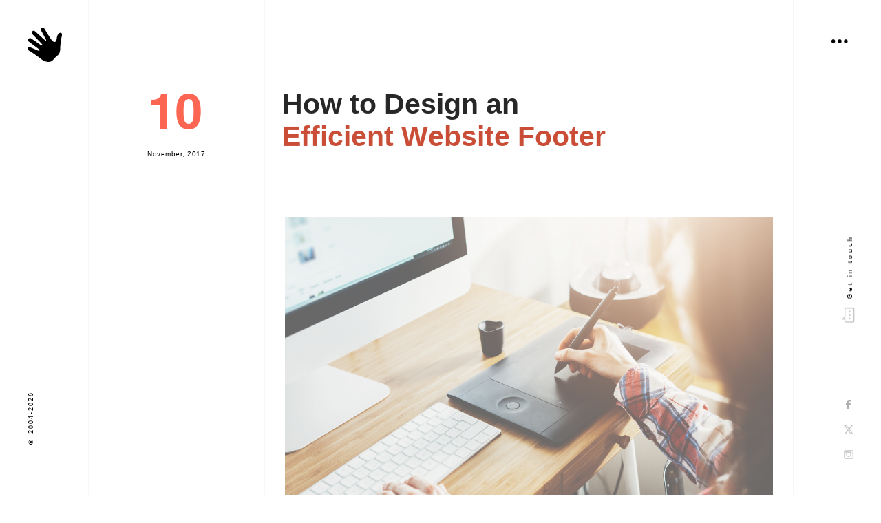

--- FILE ---
content_type: text/html; charset=UTF-8
request_url: https://edesigninteractive.com/blog/how-to-design-an-efficient-website-footer
body_size: 10828
content:
<!DOCTYPE html>
<html id="html" lang="en">
    <head>

        <meta charset="utf-8">
        <meta http-equiv="X-UA-Compatible" content="IE=edge">
                    <title>eDesign Interactive | How to Design an Efficient Website Footer</title>
        
                                    <meta name="description" content="A strong website design calls for a visually effective and UX friendly footer design. Your SEO will benefit from this as well. Here are some tips on what information to include in your website footer, how to improve its usability and display your content." />

                    
        <meta property="og:description" content="A strong website design calls for a visually effective and UX friendly footer design. Your SEO will benefit from this as well. Here are some tips on what information to include in your website footer, how to improve its usability and display your content." />
        <meta property="og:title" content="eDesign Interactive | How to Design an Efficient Website Footer" />


                    <meta name="keywords" content="Website Footer,Design" />
        
                                    <link rel="alternate" hreflang="en" href="https://edesigninteractive.com/blog/how-to-design-an-efficient-website-footer" />
                    
                                                        <meta property="og:image:width" content="1094" />
                                                    <meta property="og:image:height" content="789" />
                                <meta property="og:image" content="https://edesigninteractive.com/attachments/News/58/gallery/1920x1080-how-to-design-footer_thumb-detail.png" />
                            <meta property="og:image:width" content="1200" />
        <meta property="og:image:height" content="630" />
                    <meta property="og:image" content="https://edesigninteractive.com/images/edesign-og-image.jpg" />
        
                    <meta name="twitter:card" content="summary_large_image">
            <meta name="twitter:site" content="@We_Are_eDesign">
            <meta name="twitter:creator" content="@We_Are_eDesign" />
            <meta name="twitter:title" content="eDesign Interactive | How to Design an Efficient Website Footer">
            <meta name="twitter:description" content="A strong website design calls for a visually effective and UX friendly footer design. Your SEO will benefit from this as well. Here are some tips on what information to include in your website footer, how to improve its usability and display your content.">
            <meta name="twitter:image" content="https://edesigninteractive.com/attachments/News/58/gallery/1920x1080-how-to-design-footer_thumb-detail.png">
        

                    <meta name="google-site-verification" content="4NTvTTVdAanBjjIGvppT8AB5sDAopwxxf67br4WKuHY" />
        
        <meta name="viewport" content="width=device-width, initial-scale=1.0">
        <meta name="apple-mobile-web-app-capable" content="yes">
        <meta name="theme-color" content="#fff">
        <link rel="icon" href="/images/fav.ico" type="image/gif" >

                                                                                                                                
        
        <link rel="stylesheet" href="/css/style.css?v=20250714">
       
        <!-- javascript roots -->
<script type="text/javascript">
    var _root       = '/'
        , _root_full  = 'https://edesigninteractive.com/'
        , _controller = 'news'
        , _portfolioTemplate = ''
        , _action     = 'view'
        , _url_for    = 'https://edesigninteractive.com/blog/how-to-design-an-efficient-website-footer'
        , _lang       = 'en'
        , _langs      = '[{"name":"English"}]'
        , _base       = 'https://edesigninteractive.com/'
        , _timezone_offset = '-5';
</script>


        <!-- Bugherd code for prod-->
        <script type="text/javascript" src="https://www.bugherd.com/sidebarv2.js?apikey=hckvltttwq0mbqqjmti6vg" async="true"></script>

        

        
            
                <!-- Facebook Pixel Code -->
                <script>
                    !function (f, b, e, v, n, t, s)
                    {
                        if (f.fbq)
                            return;
                        n = f.fbq = function () {
                            n.callMethod ? n.callMethod.apply(n, arguments) : n.queue.push(arguments)
                        };
                        if (!f._fbq)
                            f._fbq = n;
                        n.push = n;
                        n.loaded = !0;
                        n.version = '2.0';
                        n.queue = [];
                        t = b.createElement(e);
                        t.async = !0;
                        t.src = v;
                        s = b.getElementsByTagName(e)[0];
                        s.parentNode.insertBefore(t, s)
                    }(window, document, 'script', 'https://connect.facebook.net/en_US/fbevents.js');

                    fbq('init', '509962736315210');

                    fbq('track', 'PageView');
                </script>
                <noscript>
            <img height="1" width="1" style="display:none" src="https://www.facebook.com/tr?id=509962736315210&ev=PageView&noscript=1"/>
            </noscript>
            <!-- End Facebook Pixel Code -->

            <!-- Global site tag (gtag.js) - Google Analytics -->
            <script async src="https://www.googletagmanager.com/gtag/js?id=UA-66869522-1"></script>
            <script>
                    window.dataLayer = window.dataLayer || [];
                    function gtag() {
                        dataLayer.push(arguments);
                    }
                    gtag('js', new Date());

                    gtag('config', 'UA-66869522-1');
            </script>


            <script type="text/javascript">
                _linkedin_partner_id = "1850098";
                window._linkedin_data_partner_ids = window._linkedin_data_partner_ids || [];
                window._linkedin_data_partner_ids.push(_linkedin_partner_id);
            </script><script type="text/javascript">
                (function () {
                    var s = document.getElementsByTagName("script")[0];
                    var b = document.createElement("script");
                    b.type = "text/javascript";
                    b.async = true;
                    b.src = "https://snap.licdn.com/li.lms-analytics/insight.min.js";
                    s.parentNode.insertBefore(b, s);
                })();
            </script>
            <noscript>
            <img height="1" width="1" style="display:none;" alt="" src="https://px.ads.linkedin.com/collect/?pid=1850098&fmt=gif" />
            </noscript>


            <script>
                (function (i, s, o, g, r, a, m) {
                    i['GoogleAnalyticsObject'] = r;
                    i[r] = i[r] || function () {
                        (i[r].q = i[r].q || []).push(arguments)
                    }, i[r].l = 1 * new Date();
                    a = s.createElement(o),
                            m = s.getElementsByTagName(o)[0];
                    a.async = 1;
                    a.src = g;
                    m.parentNode.insertBefore(a, m)
                })(window, document, 'script', '//www.google-analytics.com/analytics.js', 'ga');

                ga('create', 'UA-66869522-1', 'auto');
                ga('send', 'pageview');

            </script>
            <script>!function () {
                var reb2b = window.reb2b = window.reb2b || [];
                if (reb2b.invoked)
                    return;
                reb2b.invoked = true;
                reb2b.methods = ["identify", "collect"];
                reb2b.factory = function (method) {
                    return function () {
                        var args = Array.prototype.slice.call(arguments);
                        args.unshift(method);
                        reb2b.push(args);
                        return reb2b;
                    };
                };
                for (var i = 0; i < reb2b.methods.length; i++) {
                    var key = reb2b.methods[i];
                    reb2b[key] = reb2b.factory(key);
                }
                reb2b.load = function (key) {
                    var script = document.createElement("script");
                    script.type = "text/javascript";
                    script.async = true;
                    script.src = "https://s3-us-west-2.amazonaws.com/b2bjsstore/b/" + key + "/LNKLDHP2EKOJ.js.gz";
                    var first = document.getElementsByTagName("script")[0];
                    first.parentNode.insertBefore(script, first);
                };
                reb2b.SNIPPET_VERSION = "1.0.1";
                reb2b.load("LNKLDHP2EKOJ");
            }();</script>
        
    </head>
<body id="body">
    <!-- script to swap images with webp for _controller = 'healthcare_marketing' -->
    <script>
        // Function to check if the browser supports WebP
        function supportsWebP() {
            var elem = document.createElement('canvas');
            if (!!(elem.getContext && elem.getContext('2d'))) {
                // was able or not to get WebP representation
                return elem.toDataURL('image/webp').indexOf('data:image/webp') == 0;
            }
            return false;
        }

        // Function to replace image sources based on browser support
        function replaceImages() {
            $('img').each(function () {
                var originalSrc = $(this).attr('data-src') || $(this).attr('src');
                var webpSrc = originalSrc.replace(/\.(jpg|jpeg|png)$/, '.webp');
                if (supportsWebP()) {
                    if ($(this).attr('src')) {
                        $(this).attr('src', webpSrc);
                    }
                    if (!$(this).attr('data-src')) {
                        $(this).attr('data-src', webpSrc);
                    }
                }
            });
        }

        document.addEventListener('DOMContentLoaded', function () {
            if (_controller === 'healthcare_marketing') {
                replaceImages();
            }
        });
    </script>

        <div class="preloader">
        <div class="preloader-box">
            <div id="preloader"></div>
        </div>
    </div>

<div class="cursor">
    <div class="cursor__inner cursor__inner--circle"></div>
    <div class="cursor__inner cursor__inner--dot"></div>
</div>
<div class="cursor">
    <div class="circle-cursor circle-cursor--inner"></div>
    <div class="circle-cursor circle-cursor--outer" data-width="100px" data-height="100px">
        <span class="prev-cursor-arr"></span>
        <div class="cursor-in">
            <img src="/images/icons/close_cursor.svg" alt="Close cursor"  class="cursor-in-img none">
        </div>
        <span class="next-cursor-arr"></span>
        <span class="next-click-cursor">
            <img  src="/images/icons/right-drag.svg" alt="">
        </span>
        <span class="prev-click-cursor">
            <img src="/images/icons/left-drag.svg" alt="">
        </span>
    </div>
</div>


<div id="menu" class="menu">
    <div class="menu-container">
        <div class="menu-container-box">
            <div class="menu-container-wrap center">

                <div class="menu-link-box">
                    <div class="menu-link content__text">
                        <a href="/" class=" content__text-inner">Home</a>
                    </div>
                </div>

                                <div class="menu-link-box">
                    <div class="menu-link smaller">
                        <a href="/about" class="splitByLinesChars">About</a>
                    </div>
                    <span class="symbol_b  op_0">/</span>
                    <div class="menu-link smaller">
                        <a href="/team" class="splitByLinesChars">Team</a>
                    </div>
                    <span class="symbol_b  op_0">/</span>
                    <div class="menu-link smaller">
                        <a href="/careers" class="splitByLinesChars">Careers</a>
                    </div>
                </div>

                                <div class="menu-link-box">
                    <div class="menu-link">
                        <a href="/portfolio">
                            <span class="text-b-b splitByLinesChars">Projects</span>
                            <button class="text-b btn red op_0">View our portfolio </button>
                        </a>
                    </div>
                </div>

                <div class="menu-link-box">
                    <div class="menu-link">
                        <a href="/services" class="splitByLinesChars">Services</a>
                    </div>
                </div>

                <div class="menu-link-box">
                    <div class="menu-link active">
                        <a href="/blog" class="splitByLinesChars">Blog</a>
                    </div>
                </div>

                <div class="menu-link-box">
                    <div class="menu-link">
                        <a href="/contact" class="splitByLinesChars">Contact</a>
                    </div>
                </div>

                                <div class="menu-link-box-social"></div>
                
                <div class="menu-privacy-policy-links mpp op_0">
                                        <a href="/terms">Terms and Conditions</a>
                </div>

            </div>
    
        </div>

    </div>
</div>
<span class="hover-circle-inner burger-menu hover-circle-box" id="burgerMenu">
    <div class="hover-circle">
        <div class="parallaxMoveElem parallaxMoveCircle"></div>
    </div>
    <div class="sticked-circle"></div>
    <svg class="ham hamRotate ham1 none" viewBox="0 0 100 40" width="60">
        <path class="line top" d="m 30,0 h 40 c 0,0 9.044436,-0.654587 9.044436,-8.508902 0,-7.854315 -8.024349,-11.958003 -14.89975,-10.85914 -6.875401,1.098863 -13.637059,4.171617 -13.637059,16.368042 v 40"></path>
        <path class="line middle" d="m 30,17 h 40"></path>
        <path class="line bottom" d="m 30,35 h 40 c 12.796276,0 15.357889,-11.717785 15.357889,-26.851538 0,-15.133752 -4.786586,-27.274118 -16.667516,-27.274118 -11.88093,0 -18.499247,6.994427 -18.435284,17.125656 l 0.252538,40"></path>
    </svg>
    <span id="hamburgerAnimation"></span>
</span>


<h1 class="hover-circle-inner header-logo op_0">
    <a aria-label="logo link" href="/" class="">
        <svg version="1.1" viewBox="0 0 51.035 50.929">
            <path fill="#FFF" d="M31.417 50.929c3.238-.162 4.868-1.05 7.45-4.046 2.582-2.998 3.443-3.448 6.452-6.229 3.01-2.781 3.238-8.516 3.195-10.564-.042-2.05.555-9.72 2.277-17.359 1.723-7.641-6.275-6.406-7.379 2.678-.932 9.149-5.697 6.431-9.177 1.103-3.479-5.326-8.245-13.388-9.518-15.368-1.272-1.982-3.669-.881-4.125-.435-.456.445-2.143.967.476 5.504 2.619 4.536 6.147 11.39 6.555 12.354.408.962-.659 1.084-1.746.229-1.084-.854-13.047-11.698-14.719-13.178-1.672-1.483-3.096-1.03-4.319.204-1.223 1.237-.679 2.9.87 4.465 1.549 1.566 12.319 12.806 13.765 14.316 1.113 1.164-.113 2.459-2.057 1.231-1.945-1.228-12.647-8.738-13.797-9.516-1.15-.776-2.62-1.059-4.293.529s.123 3.565.735 4.111c.612.544 14.294 10.747 15.274 11.359.98.613.799 2.883-1.921 1.771-2.72-1.113-9.693-4.159-11.151-4.662-1.458-.505-3.211-1.104-4.04 1.144-.828 2.248.726 2.888 3.267 4.354 2.904 1.678 14.644 9.945 17.937 12.687 4.09 3.404 9.989 3.318 9.989 3.318z"/>
        </svg>
    </a>
</h1>



<div class="copyright-box op_0">
    <div class="copyright vTextLR">&copy; 2004-2026</div>
</div>



<div class="burger-box op_0">
    <div class="burger">
        <div class="burger-text"></div>
        <div class="burger-dots"></div>
    </div>
</div>




<a aria-label="Get in touch" href="/contact" class="get-in-touch-box op_0">
    <div class="get-in-touch vTextLR">
        <div class="get-in-touch-icon">
            <svg version="1.1" id="Layer_1" xmlns="http://www.w3.org/2000/svg" xmlns:xlink="http://www.w3.org/1999/xlink" x="0px" y="0px"
                 width="18.667px" height="22.834px" viewBox="0 0 18.667 22.834" enable-background="new 0 0 18.667 22.834" xml:space="preserve">
                <path fill="none" stroke="#FFFFFF" stroke-miterlimit="10" d="M1.167,20.065V2.923c0-0.785,0.625-1.429,1.388-1.429h10.102
                      c0.764,0,1.388,0.644,1.388,1.429v2.858h3.123l-3.123,3.713v10.571c0,0.787-0.624,1.431-1.388,1.431H2.554
                      C1.791,21.496,1.167,20.853,1.167,20.065z"/>
                <path id="contact-us-2" fill-rule="evenodd" clip-rule="evenodd" fill="#FFFFFF" stroke="#FFFFFF" stroke-width="3" stroke-miterlimit="10" d="M7.278,5.505
                      c0.553,0,1,0.447,1,1c0,0.551-0.447,1-1,1s-1-0.449-1-1C6.278,5.953,6.725,5.505,7.278,5.505z"/>
                <path id="contact-us-3" fill-rule="evenodd" clip-rule="evenodd" fill="#FFFFFF" stroke="#FFFFFF" stroke-width="3" stroke-miterlimit="10" d="M7.278,15.506
                      c0.553,0,1,0.447,1,1c0,0.551-0.447,1-1,1s-1-0.449-1-1C6.278,15.953,6.725,15.506,7.278,15.506z"/>
                <path id="contact-us-4" fill-rule="evenodd" clip-rule="evenodd" fill="#FFFFFF" stroke="#FFFFFF" stroke-width="3" stroke-miterlimit="10" d="M7.278,10.506
                      c0.553,0,1,0.447,1,1c0,0.551-0.447,1-1,1s-1-0.449-1-1C6.278,10.953,6.725,10.506,7.278,10.506z"/>
            </svg>
        </div>
        <div class="get-in-touch-text"><span>Get in touch</span></div>
    </div>
</a>



<div class="social-icons-box op_0">
    <div class="social-icons">
        
    <a  rel="noopener" aria-label="Facebook" href="https://www.facebook.com/edesigninteractive/" target="_blank" class="social-icon fb">
    <svg xmlns="http://www.w3.org/2000/svg" width="6.737" height="13.962"><path fill="#FFF" d="M6.737 4.506H4.454V3.078c0-.552.399-.661.628-.661h1.599V0H4.454C1.941 0 1.428 1.812 1.428 2.913v1.593H0v2.476h1.428v6.98h3.026v-6.98h2.055l.228-2.476z"/></svg>
</a>

    <a  rel="noopener" aria-label="Twitter" href="https://twitter.com/We_Are_eDesign" target="_blank" class="social-icon tw">
    <svg width="14.361" height="13">
    <defs>
        <style>
        .cls-1 {
            fill: #fff;
            stroke-width: 0px;
        }
        </style>
    </defs>
    <path class="cls-1" d="M11.305.01h2.203l-4.811,5.497,5.659,7.48h-4.43l-3.472-4.536-3.968,4.536H.281l5.144-5.88L0,.01h4.542l3.135,4.146L11.305.01ZM10.532,11.671h1.22L3.878,1.258h-1.31l7.964,10.413Z"/>
    </svg>
    <!-- <svg xmlns="http://www.w3.org/2000/svg" width="16" height="13.966"><path fill="#FFF" d="M16 1.607c-.556.31-1.235.495-1.854.556.68-.434 1.174-1.112 1.421-1.914a7.09 7.09 0 0 1-2.1.864C12.85.434 12.047 0 11.12 0 9.328 0 7.846 1.545 7.846 3.522c0 .249 0 .557.062.805C5.189 4.202 2.78 2.781 1.174.681.865 1.175.741 1.794.741 2.474c0 1.233.557 2.286 1.421 2.902-.556 0-1.05-.185-1.482-.433v.063c0 1.667 1.111 3.089 2.595 3.459a3.543 3.543 0 0 1-.866.124c-.185 0-.433 0-.618-.06.434 1.419 1.607 2.408 3.027 2.408-1.111.929-2.532 1.482-4.016 1.482-.246 0-.494 0-.803-.062 1.421.99 3.15 1.607 5.004 1.607 5.992 0 9.267-5.314 9.267-9.948v-.433c.742-.616 1.297-1.234 1.73-1.976z"/></svg> -->
</a>

    <a  rel="noopener" aria-label="Instagram" href="https://instagram.com/edesign_interactive/" target="_blank" class="social-icon in">
    <svg xmlns="http://www.w3.org/2000/svg" width="13.474" height="13.141" viewBox="299.5 953.424 13.474 13.141"><path fill="#FFF" d="M310.383 953.424h-8.292c-1.439 0-2.591 1.122-2.591 2.526v8.088c0 1.403 1.15 2.526 2.591 2.526h8.292c1.438 0 2.591-1.123 2.591-2.526v-8.088c0-1.405-1.152-2.526-2.591-2.526zm.748 1.515h.288v2.245h-2.304v-2.245h2.016zm-6.794 3.707c.402-.563 1.15-.955 1.899-.955.748 0 1.497.393 1.899.955.288.394.461.844.461 1.347 0 1.292-1.094 2.305-2.36 2.305-1.266 0-2.361-1.013-2.361-2.305 0-.504.174-.954.462-1.347zm7.312 5.392c0 .675-.575 1.235-1.267 1.235h-8.292c-.69 0-1.268-.563-1.268-1.235v-5.393h2.017a3.532 3.532 0 0 0-.288 1.347c0 1.969 1.67 3.597 3.686 3.597s3.686-1.628 3.686-3.597a3.56 3.56 0 0 0-.287-1.347h2.015l-.002 5.393z"/></svg>
</a>

    </div>
</div>



<div class="line l1 anim-line"></div>
<div class="line l2 anim-line"></div>
<div class="line l3 anim-line"></div>
<div class="line l4 anim-line"></div>
<div class="line l5 anim-line"></div>



<div class="scroll-down op_0 scroll_down">
    <div class="scroll-down-text vTextLR">Scroll down</div>
    <div class="scroll-down-icon">
        <svg version="1.1" xmlns="http://www.w3.org/2000/svg" xmlns:xlink="http://www.w3.org/1999/xlink" x="0px" y="0px" width="11px" height="36.189px" viewBox="0 0 11 36.189" enable-background="new 0 0 11 36.189" xml:space="preserve">
            <g>
                <line class="stroke-1" fill="none" stroke="#000000" stroke-width="3.0556" stroke-miterlimit="10" x1="5.5" y1="0" x2="5.5" y2="13.556"/>
                <g>
                    <line class="stroke-2" fill="none" stroke="#000000" stroke-width="1.0316" stroke-miterlimit="10" stroke-dasharray="18.9727" x1="5.5" y1="36.189" x2="5.5" y2="17.216"/>
                </g>
                <g><polygon class="stroke-3" points="0,11.946 5.5,21.472 11,11.946 		"/></g></g>
        </svg>
    </div>
</div>


<div class="scroll-down op_0 scroll_up none">
    <div class="scroll-down-text vTextLR">Scroll up</div>
    <div class="scroll-down-icon">
        <svg version="1.1" xmlns="http://www.w3.org/2000/svg" xmlns:xlink="http://www.w3.org/1999/xlink" x="0px" y="0px" width="11px" height="36.189px" viewBox="0 0 11 36.189" enable-background="new 0 0 11 36.189" xml:space="preserve">
            <g>
                <line class="stroke-1" fill="none" stroke="#000000" stroke-width="3.0556" stroke-miterlimit="10" x1="5.5" y1="0" x2="5.5" y2="13.556"/>
                <g>
                    <line class="stroke-2" fill="none" stroke="#000000" stroke-width="1.0316" stroke-miterlimit="10" stroke-dasharray="18.9727" x1="5.5" y1="36.189" x2="5.5" y2="17.216"/>
                </g>
                <g><polygon class="stroke-3" points="0,11.946 5.5,21.472 11,11.946 		"/></g></g>
        </svg>
    </div>
</div>

<div class="progress" id="progress"></div>


<div class="rotate-screen">
        <!-- <img src="/images/icons/rotate-screen.jpg" alt="Rotate screen"> -->
    <div id="screenrotation"></div>
</div>

<div>
    <div class="viewport">
        <div id="my-scrollbar" >
            <div class="content scroll-content ">
<section class="inner-blog-section change-color dark white-bckg">
    <div class="section-wrap">
        <div class="section-offset">
            <div class="content-offset cf mobile-offset">

                <div class="article-box col col-d-100 cf flex anim-article">
                                        <div class="col col-d-25 center article-date" title="2017/11/10">
                        <time datetime="2017-11-10T09:00">
                            <span class="c_r title b plr day anim-date op_0">10</span><br>
                            <span class="month splitByLinesChars op_0">November, 2017</span>
                        </time>
                    </div>

                    <div class="col col-d-75 col-t-75 col-m-100 c_b title-offset">
                        <h1 class="title m plr c_b bx anim-title op_0 c_anim">
                                                        <span class="splitByLinesChars">How to Design an </span> <strong><span><i><span class="splitByLinesChars anim-a">Efficient Website Footer</span></i></span></strong>
                        </h1>
                    </div>

                                        <div class="col col-d-100 cf col-t-75 col-m-100 flex flexVertical">
                        <div class="col col-d-25 anim-article-img-t op_0">
                            <p class="text m  plr op_03 bx c_g al_r">
                                <span class="text m it"></span>
                            </p>
                        </div>
                        <div class="col col-d-75 center article-img-box  anim-article-img op_0">
                            <div class="swiper-container">
                                <div id="animated-thumbnials" class="swiper-wrapper swiper-wrapper-news">
                                                                                                                    <div data-src="https://edesigninteractive.com/attachments/News/58/gallery/1920x1080-how-to-design-footer_fit-detail.png"
                                            class="swiper-slide popup-slide">
                                            <img src="https://edesigninteractive.com/attachments/News/58/gallery/1920x1080-how-to-design-footer_thumb-detail.png" class="responsive" alt="How to Design an  Efficient Website Footer" />
                                        </div>
                                                                                                            </div>
                                                            </div>
                        </div>
                    </div>
                    
                    <div class="col col-d-100 col-t-100 col-m-100 flex cf anim-article-t op_0">
                        <div class="col col-d-25"></div>
                        <div class="col col-d-75 col-t-100 col-m-100 plr bx c_g text m">
                            <article>
                                <p>When you land on a website looking for specific information, what do you do? You probably browse quickly through the display of the homepage. If the answer does not jump at you, you scroll down to the footer and then possibly back up. If the information is still not there, you are likely to leave the site and never come back again. This is how important a footer of a website is!<strong> It&rsquo;s your safety net</strong> catching visitors and <a href="https://edesigninteractive.com/blog/what-is-a-website-wireframe-used-for" target="_blank" rel="noopener">helping them to find their way around</a> and typically is seen in the first 5 seconds of someone visiting your page.</p>
<p>It&rsquo;s fair to say that <a href="https://edesigninteractive.com/blog/what-is-a-heatmap" target="_blank" rel="noopener">a strong website design</a> calls for a <strong>visually effective and UX friendly footer design</strong>. Your SEO will benefit from this as well.</p>
<p>Here are some tips on what information to include in your website footer, how to improve its usability, and display your content.</p>
<h3><strong>Visual Design</strong></h3>
<p>Your footer is a very exciting part of your website. This is where information comes together and important links must stand out. It&rsquo;s a great space for clarity, cleverness, and usability. Why not use it to your advantage?</p>
<p>It&rsquo;s important that your website footer feels <strong>spacious, bright, and elegant</strong>. The information <a href="https://edesigninteractive.com/blog/what-a-minimalist-website-design-can-do-for-your-sales" target="_blank" rel="noopener">needs to be concise</a>, clear, and easy to locate.</p>
<p><img src="https://edesigninteractive.com/attachments/News/58/library/officesuitenow-com-1920.jpg" alt="" width="838" height="207" /></p>
<p>Here is a good example of clean and simple footer design. The focus is entirely on the main areas of the website. It&rsquo;s easy to find out about Office Suites&rsquo; services, contact the company, or follow them on social media.&nbsp;</p>
<p>Keep the design simple to avoid information overflow or heavy graphics. <strong>The style, typography, and colors need to follow your <a href="https://edesigninteractive.com/blog/do-you-have-a-brand-book" target="_blank" rel="noopener">branding guidelines</a></strong> and perfectly match the rest of your website design. You can play around with design elements that complement your branding or event small <a href="https://edesigninteractive.com/blog/how-to-breathe-life-into-your-website-by-adding-animations" target="_blank" rel="noopener">animations</a>.</p>
<p><img src="https://edesigninteractive.com/attachments/News/58/library/mobisystems-com-1920.jpg" alt="" width="833" height="383" /></p>
<p>Here is a good example of a website footer that flows with MobiSystems branding style. Even though this footer contains a lot of information (a pre-footer, partner links, a call to action &ldquo;our store&rdquo;), the space is well organized and simple, yet stylish.&nbsp;</p>
<p>If you think of your footer as a &ldquo;junk drawer&rdquo; of sorts, it should not look like one. Your footer information needs to be <strong>as clean and organized as possible</strong> to help visitors with navigation options.</p>
<h3><strong>What Information Should Your Footer Include? </strong></h3>
<p>Your footer is the ideal place to mend information gaps. This is where your footer becomes secondary navigation and a road map for your website. It should offer your website information at a glance:</p>
<p>-Your site map navigation</p>
<p>-Your contact details- address, email, and phone numbers</p>
<p>-One final call to action</p>
<p>-Your social media icon links</p>
<p>-Email sign up box</p>
<p>-Your contact form</p>
<p>-Customer login</p>
<p>-Site search tool</p>
<p>-Link to your testimonials</p>
<p>-A reminder of upcoming events</p>
<p><img src="https://edesigninteractive.com/attachments/News/58/library/mbsata-com-1920.jpg" alt="" width="836" height="327" /></p>
<p>This footer contains lots of information, three calls to action (email sign up; client login, refer a friend), contact details, social media links, industry memberships, terms of use, and legal information. This is where colors, small graphics and design elements come in great help to put contrast around different pieces of information, <strong>create coercion, and give the data room to breathe.</strong></p>
<p>&nbsp;<img src="https://edesigninteractive.com/attachments/News/58/library/exeron-com-1920.jpg" alt="" width="835" height="364" /></p>
<p>This is a great example of how to keep footer information very simple while accentuating the two main calls of action of this website: review the products and become a distributor. This could have been a very busy space but is now synthesize to the core of <a href="https://edesigninteractive.com/portfolio/exeron" target="_blank" rel="noopener">IPS&rsquo; business</a>.&nbsp;&nbsp;</p>
<p>Footers are also a great way to place information that is important but does not need a full internal page, such as copyright statements, interesting links, partnerships, etc.:</p>
<p>-Your terms or services, privacy policy, and copyright notes</p>
<p>-Links to interesting information not included on your site (sister website, partners)</p>
<p>- Awards, certification, and industry memberships icons and links</p>
<p>-Link to your latest blog articles</p>
<p>And while this is a lot of potential information (your whole website summarized), let&rsquo;s emphasize one more time how important it is to keep the footer content spaced and easy to read.</p>
<p>&nbsp;</p>
<h3><strong>Link Optimization for Search Engines</strong></h3>
<p>While some websites use their footers as a <a href="https://edesigninteractive.com/blog/keywords-are-no-longer-the-center-stage-of-seo" target="_blank" rel="noopener">keyword stuffer</a> for <a href="https://edesigninteractive.com/blog/how-to-optimize-your-website-for-google-rankbrain" target="_blank" rel="noopener">SEO optimization</a>, <strong>we highly recommend against it</strong>. A footer needs to be relevant, useful to humans, and organized intelligently. This is not a place to add links for the sake of SEO. However, a well-organized footer and pre-footer can help search bots to identify your information and classify your website.</p>
<p><strong>Need to design a website that generates traffic and boosts your sales?</strong> Ask us for advice! Say <a href="mailto:hello@edesigninteractive.com">hello@edesigninteractive.com</a>.</p><div class="highlighted-read-more-article">
    <a href="/blog/how-to-optimize-your-website-for-google-rankbrain" class="black-box">
        <div class="black-box-text">
            <div>How To <u>Optimize</u> Your Website For <u>Google RankBrain</u></div>
        </div>
        <div class="black-box-btn">
            <button class="btn red white-h">Read more</button>
        </div>
    </a>
</div>
                            </article>
                        </div>
                    </div>

                </div>

                <div class="col col-d-100 col-t-100 col-m-100 col-m-100 text-col p0 flex c_b flex anim-related-articles">
                                            <a href="/blog/agentic-ai" class="col col-d-25 mobile-offset col-t-50 col-m-100 news-thumb news-content op_0 anim-related-article">
                    <div class="date plr bx" title="2026/01/14">
        <time datetime="2026-01-14T09:00">
            <div class="title b day pb0 bold">
                <span class="op_02">14</span>
                            </div>
            <div class="text t month op_03">January, 2026</div>
        </time>
    </div>
    <h2 class="title t plr">Preparing Your Digital Presence for the  Agentic AI  Era</h2>
            <p class="text m left plr op_05">
            By 2028, 33% of enterprise software will be agentic, requiring structured data, semantic content, and API-ready architectures. Businesses that prepare now can deliver personalized, anticipatory experiences, boost conversions, and stay competitive, while those who wait risk obsolescence in an AI-driven digital landscape.
        </p>
    </a>
                                            <a href="/blog/designing_intelligent_websites" class="col col-d-25 mobile-offset col-t-50 col-m-100 news-thumb news-content op_0 anim-related-article">
                    <div class="date plr bx" title="2026/01/05">
        <time datetime="2026-01-05T02:00">
            <div class="title b day pb0 bold">
                <span class="op_02">05</span>
                            </div>
            <div class="text t month op_03">January, 2026</div>
        </time>
    </div>
    <h2 class="title t plr">Transforming Generic Websites  into Living, Brand Platforms </h2>
            <p class="text m left plr op_05">
            By giving AI clear roles, structuring content for machines, building trust, and designing adaptive systems, organizations can transform websites into living brand platforms that listen, reason, and evolve—creating more personal, trustworthy, and relationship-driven digital experiences.
        </p>
    </a>
                                            <a href="/blog/process-vs-result" class="col col-d-25 mobile-offset col-t-50 col-m-100 news-thumb news-content op_0 anim-related-article">
                    <div class="date plr bx" title="2025/12/17">
        <time datetime="2025-12-17T10:00">
            <div class="title b day pb0 bold">
                <span class="op_02">17</span>
                            </div>
            <div class="text t month op_03">December, 2025</div>
        </time>
    </div>
    <h2 class="title t plr"> Process vs. Result  - Our European DNA, Our American Drive</h2>
            <p class="text m left plr op_05">
            Why focusing on clarity, craft, and disciplined execution leads to websites that launch fast, perform flawlessly, and stay effective long after go-live.
        </p>
    </a>
                                            <a href="/blog/thirdlove" class="col col-d-25 mobile-offset col-t-50 col-m-100 news-thumb news-content op_0 anim-related-article">
                    <div class="date plr bx" title="2025/12/10">
        <time datetime="2025-12-10T08:00">
            <div class="title b day pb0 bold">
                <span class="op_02">10</span>
                            </div>
            <div class="text t month op_03">December, 2025</div>
        </time>
    </div>
    <h2 class="title t plr">Bringing  Thirdlove&rsquo;s &ldquo;Find My Fit&rdquo; Experience  to Life with 3D Design</h2>
            <p class="text m left plr op_05">
            This project showcases how 3D modeling enhances user experiences by blending creativity, technology, and design to create a more personalized shopping experience.
        </p>
    </a>
                                    </div>

                <div class="load-more col col-d-100 col-m-100 col-t-100 flex rellax anim-load-more op_0" data-rellax-speed="1.5" data-rellax-percentage="0.5">
                    <div class="col col-d-25 col-t-100 col-m-100">
                        <div class="text m c_g plr bx">
                            <strong class="c_r">*</strong>
                            <i>you shouldn’t miss</i>
                        </div>
                    </div>
                    <div class="col col-d-50 col-t-100 col-m-100 center">
                        <div class="btn-box">
                            <a href="/blog" class="btn red">Back to news board</a>
                        </div>
                    </div>
                    <div class="col col-d-25 col-t-100 col-m-100"></div>
                </div>



            </div><!-- /.section-content -->
        </div><!-- /.section-offset -->
    </div><!-- /.section-wrap -->
</section><!-- /.inner-blog-section -->




<script type="application/ld+json">
    {
        "@context": "https://schema.org",
        "@type": "BlogPosting",
        "mainEntityOfPage": {
          "@type": "WebPage",
          "@id": "https:\/\/edesigninteractive.com\/blog\/how-to-design-an-efficient-website-footer"
        },
        "headline": "How to Design an Efficient Website Footer",
        "description": "A strong website design calls for a visually effective and UX friendly footer design. Your SEO will benefit from this as well. Here are some tips on what information to include in your website footer, how to improve its usability and display your content.",
        "image": [
          "jsonImgUrl"
        ],
        "publisher": {
          "@type": "Organization",
          "name": "eDesign Interactive",
          "logo": {
            "@type": "ImageObject",
            "url": "https://cdn-edesign.com/emails/edesign_logo.png"
          }
        },
        "datePublished": "2017-11-10",
        "dateModified": "2020-09-13",
        "url": "https:\/\/edesigninteractive.com\/blog\/how-to-design-an-efficient-website-footer"
      }
</script>

            </div>
        </div>
    </div>
</div>
        
                    <script src="/js/main.js?v=20250714"></script>
             <script>
                App.Lottie.initPrelaoder();
                App.init();
            </script>
                
        
        
        
        <script>


                            
                        (function (i, s, o, g, r, a, m) {
                            i['GoogleAnalyticsObject'] = r;
                            i[r] = i[r] || function () {
                                (i[r].q = i[r].q || []).push(arguments)
                            }, i[r].l = 1 * new Date();
                            a = s.createElement(o),
                                    m = s.getElementsByTagName(o)[0];
                            a.async = 1;
                            a.src = g;
                            m.parentNode.insertBefore(a, m)
                        })(window, document, 'script', '//www.google-analytics.com/analytics.js', 'ga');

                        ga('create', 'UA-66869522-1', 'auto');
                        ga('send', 'pageview');
                
                    </script>
        
        
        
    </body>
</html>


--- FILE ---
content_type: text/css
request_url: https://edesigninteractive.com/css/style.css?v=20250714
body_size: 59836
content:
body,html{width:100%;margin:0;padding:0}html{font-family:sans-serif;-ms-text-size-adjust:100%;-webkit-text-size-adjust:100%}body{color:#fff;font-weight:400}h1,h2,h3,h4,h5,h6{margin:0}blockquote{padding:0;margin:0}button{cursor:pointer;border:0;background:0 0;padding:0}button:focus{outline:0}a img{border:0 none}a{text-decoration:none;-webkit-text-decoration-skip:objects}.object{-webkit-backface-visibility:hidden;backface-visibility:hidden}.clr{clear:both}.ul-reset{margin:0;padding:0}.ul-reset li{list-style-type:none}.h-reset h1,.h-reset h2,.h-reset h3,.h-reset h4,.h-reset p{margin:0}.w-reset{max-width:100%;width:100%}.h-reset{height:auto}.block{display:block}.inline_block{display:inline-block}.none{display:none}.ov-hidden{overflow:hidden}.ov-visible{overflow:visible}.ov-o-hidden{opacity:0;visibility:hidden}.ov-o-visible{opacity:1;visibility:visible}input,select,textarea{outline:0}input,textarea{outline:0;-webkit-appearance:none;border-radius:0}select{outline:0;border-radius:0}button,input,select,textarea{font:inherit;margin:0}button,input{overflow:visible}button,select{text-transform:none}[type=reset],[type=submit],button,html [type=button]{-webkit-appearance:button}[type=button]::-moz-focus-inner,[type=reset]::-moz-focus-inner,[type=submit]::-moz-focus-inner,button::-moz-focus-inner{border-style:none;padding:0}[type=button]:-moz-focusring,[type=reset]:-moz-focusring,[type=submit]:-moz-focusring,button:-moz-focusring{outline:1px dotted ButtonText}blockquote{padding:0;margin:0}button{cursor:pointer;border:0;background:0 0;padding:0}button:focus{outline:0}.center{text-align:center}.left{text-align:left}.upper{text-transform:uppercase}.lower{text-transform:lowercase}.case{text-transform:normal}.nocase{text-transform:none}.italic{font-style:italic}.hyphenate{overflow-wrap:break-word;word-wrap:break-word;-ms-hyphens:auto;hyphens:auto}.pull-left{float:left}.pull-right{float:right}.pull-none{float:none}.prel{position:relative}.pabs{position:absolute}.pfix{position:fixed}.valign{position:relative;display:table}.valign.fit{width:100%;height:100%}.valign .middle{display:table-cell;vertical-align:middle}.bx{-ms-box-sizing:border-box;-webkit-box-sizing:border-box;box-sizing:border-box}.fit{width:100%;height:100%}.grid .col-d-100{width:100%}.grid .col-d-100.abs-square{position:relative;padding-bottom:100%}.grid .col-d-100.abs-square.half{padding-bottom:50%}.grid .col-d-50{width:50%}.grid .col-d-50.abs-square{position:relative;padding-bottom:50%}.grid .col-d-50.abs-square.half{padding-bottom:25%}.grid .col-d-33{width:33.333333333333336%}.grid .col-d-33.abs-square{position:relative;padding-bottom:33.333333333333336%}.grid .col-d-33.abs-square.half{padding-bottom:16.666666666666668%}.grid .col-d-25{width:25%}.grid .col-d-25.abs-square{position:relative;padding-bottom:25%}.grid .col-d-25.abs-square.half{padding-bottom:12.5%}.grid .col-d-20{width:20%}.grid .col-d-20.abs-square{position:relative;padding-bottom:20%}.grid .col-d-20.abs-square.half{padding-bottom:10%}.grid .col-d-16{width:16.666666666666668%}.grid .col-d-16.abs-square{position:relative;padding-bottom:16.666666666666668%}.grid .col-d-16.abs-square.half{padding-bottom:8.333333333333334%}.grid .col-d-14{width:14.285714285714286%}.grid .col-d-14.abs-square{position:relative;padding-bottom:14.285714285714286%}.grid .col-d-14.abs-square.half{padding-bottom:7.142857142857143%}.grid .col-d-12{width:12.5%}.grid .col-d-12.abs-square{position:relative;padding-bottom:12.5%}.grid .col-d-12.abs-square.half{padding-bottom:6.25%}.grid .col-d-11{width:11.11111111111111%}.grid .col-d-11.abs-square{position:relative;padding-bottom:11.11111111111111%}.grid .col-d-11.abs-square.half{padding-bottom:5.555555555555555%}.grid .col-d-10{width:10%}.grid .col-d-10.abs-square{position:relative;padding-bottom:10%}.grid .col-d-10.abs-square.half{padding-bottom:5%}@media (min-width:720px) and (max-width:1024px){.grid .col-t-100{width:100%}.grid .col-t-100.abs-square{position:relative;padding-bottom:100%}.grid .col-t-100.abs-square.half{padding-bottom:50%}.grid .col-t-50{width:50%}.grid .col-t-50.abs-square{position:relative;padding-bottom:50%}.grid .col-t-50.abs-square.half{padding-bottom:25%}.grid .col-t-33{width:33.333333333333336%}.grid .col-t-33.abs-square{position:relative;padding-bottom:33.333333333333336%}.grid .col-t-33.abs-square.half{padding-bottom:16.666666666666668%}.grid .col-t-25{width:25%}.grid .col-t-25.abs-square{position:relative;padding-bottom:25%}.grid .col-t-25.abs-square.half{padding-bottom:12.5%}.grid .col-t-20{width:20%}.grid .col-t-20.abs-square{position:relative;padding-bottom:20%}.grid .col-t-20.abs-square.half{padding-bottom:10%}.grid .col-t-16{width:16.666666666666668%}.grid .col-t-16.abs-square{position:relative;padding-bottom:16.666666666666668%}.grid .col-t-16.abs-square.half{padding-bottom:8.333333333333334%}.grid .col-t-14{width:14.285714285714286%}.grid .col-t-14.abs-square{position:relative;padding-bottom:14.285714285714286%}.grid .col-t-14.abs-square.half{padding-bottom:7.142857142857143%}.grid .col-t-12{width:12.5%}.grid .col-t-12.abs-square{position:relative;padding-bottom:12.5%}.grid .col-t-12.abs-square.half{padding-bottom:6.25%}.grid .col-t-11{width:11.11111111111111%}.grid .col-t-11.abs-square{position:relative;padding-bottom:11.11111111111111%}.grid .col-t-11.abs-square.half{padding-bottom:5.555555555555555%}.grid .col-t-10{width:10%}.grid .col-t-10.abs-square{position:relative;padding-bottom:10%}.grid .col-t-10.abs-square.half{padding-bottom:5%}}@media (max-width:719px){.grid .col-m-100{width:100%}.grid .col-m-100.abs-square{position:relative;padding-bottom:100%}.grid .col-m-100.abs-square.half{padding-bottom:50%}.grid .col-m-50{width:50%}.grid .col-m-50.abs-square{position:relative;padding-bottom:50%}.grid .col-m-50.abs-square.half{padding-bottom:25%}.grid .col-m-33{width:33.333333333333336%}.grid .col-m-33.abs-square{position:relative;padding-bottom:33.333333333333336%}.grid .col-m-33.abs-square.half{padding-bottom:16.666666666666668%}.grid .col-m-25{width:25%}.grid .col-m-25.abs-square{position:relative;padding-bottom:25%}.grid .col-m-25.abs-square.half{padding-bottom:12.5%}.grid .col-m-20{width:20%}.grid .col-m-20.abs-square{position:relative;padding-bottom:20%}.grid .col-m-20.abs-square.half{padding-bottom:10%}.grid .col-m-16{width:16.666666666666668%}.grid .col-m-16.abs-square{position:relative;padding-bottom:16.666666666666668%}.grid .col-m-16.abs-square.half{padding-bottom:8.333333333333334%}.grid .col-m-14{width:14.285714285714286%}.grid .col-m-14.abs-square{position:relative;padding-bottom:14.285714285714286%}.grid .col-m-14.abs-square.half{padding-bottom:7.142857142857143%}.grid .col-m-12{width:12.5%}.grid .col-m-12.abs-square{position:relative;padding-bottom:12.5%}.grid .col-m-12.abs-square.half{padding-bottom:6.25%}.grid .col-m-11{width:11.11111111111111%}.grid .col-m-11.abs-square{position:relative;padding-bottom:11.11111111111111%}.grid .col-m-11.abs-square.half{padding-bottom:5.555555555555555%}.grid .col-m-10{width:10%}.grid .col-m-10.abs-square{position:relative;padding-bottom:10%}.grid .col-m-10.abs-square.half{padding-bottom:5%}}.grid .offset-d-1{padding:5rem;-webkit-box-sizing:border-box;box-sizing:border-box}.grid .offset-d-2{padding:2.5rem;-webkit-box-sizing:border-box;box-sizing:border-box}.grid .offset-d-3{padding:1.6666666666666667rem;-webkit-box-sizing:border-box;box-sizing:border-box}.grid .offset-d-4{padding:1.25rem;-webkit-box-sizing:border-box;box-sizing:border-box}.grid .offset-d-5{padding:1rem;-webkit-box-sizing:border-box;box-sizing:border-box}.grid .row--left{width:100%;float:left}.grid .col{float:left;display:block}@font-face{font-family:HelveticaLTStd-Bold;src:url(../fonts/HelveticaLTStd-Bold.eot?#iefix) format('embedded-opentype'),url(../fonts/HelveticaLTStd-Bold.otf) format('opentype'),url(../fonts/HelveticaLTStd-Bold.woff) format('woff'),url(../fonts/HelveticaLTStd-Bold.ttf) format('truetype'),url(../fonts/HelveticaLTStd-Bold.svg#HelveticaLTStd-Bold) format('svg');font-weight:400;font-style:normal;font-display:swap}@font-face{font-family:HelveticaLTStd-Roman;src:url(../fonts/HelveticaLTStd-Roman.eot?#iefix) format('embedded-opentype'),url(../fonts/HelveticaLTStd-Roman.otf) format('opentype'),url(../fonts/HelveticaLTStd-Roman.woff) format('woff'),url(../fonts/HelveticaLTStd-Roman.ttf) format('truetype'),url(../fonts/HelveticaLTStd-Roman.svg#HelveticaLTStd-Roman) format('svg');font-weight:400;font-style:normal;font-display:swap}@font-face{font-family:Helvetica-Light;src:url(Helvetica-Light.eot);src:url(Helvetica-Light.eot?#iefix) format('embedded-opentype'),url(../fonts/Helvetica-Light.woff2) format('woff2'),url(../fonts/Helvetica-Light.woff) format('woff'),url(../fonts/Helvetica-Light.ttf) format('truetype'),url(../fonts/Helvetica-Light.svg#Helvetica-Light) format('svg');font-weight:400;font-style:normal;font-display:swap}@font-face{font-family:'CoFo Sans';src:url(../fonts/cofo/CoFoSans-Bold.woff2) format('woff2'),url(../fonts/cofo/CoFoSans-Bold.woff) format('woff');font-weight:700;font-style:normal;font-display:swap}@font-face{font-family:'CoFo Sans';src:url(../fonts/cofo/CoFoSans-Regular.woff2) format('woff2'),url(../fonts/cofo/CoFoSans-Regular.woff) format('woff');font-weight:400;font-style:normal;font-display:swap}@font-face{font-family:HelenPro;src:url('../fonts/Helen Pro Bold.eot');src:url('../fonts/Helen Pro Bold.eot?#iefix') format('embedded-opentype'),url('../fonts/Helen Pro Bold.woff') format('woff'),url('../fonts/Helen Pro Bold.ttf') format('truetype'),url('../fonts/Helen Pro Bold.svg#HelenPro-Bold') format('svg');font-style:normal;font-weight:700;text-rendering:optimizeLegibility;font-display:swap}@font-face{font-family:HelenProRegular;src:url('../fonts/Helen Pro Regular.eot');src:url('../fonts/Helen Pro Regular.eot?#iefix') format('embedded-opentype'),url('../fonts/Helen Pro Regular.woff') format('woff'),url('../fonts/Helen Pro Regular.ttf') format('truetype'),url('../fonts/Helen Pro Regular.svg#HelenPro-Regular') format('svg');font-style:normal;font-weight:400;text-rendering:optimizeLegibility;font-display:swap}body{font-family:'Helvetica LT Std Light',Arial,sans-serif;font-size:14px}.section-offset{padding:5.21vw;-webkit-box-sizing:border-box;box-sizing:border-box}@media (min-width:720px) and (max-width:1024px){.section-offset{padding:50px 25px}}@media (max-width:719px){.section-offset{padding:25px}.section-offset.mobile-offset{padding-left:50px;padding-right:50px;-ms-box-sizing:border-box;-webkit-box-sizing:border-box;box-sizing:border-box}}.section-offset.pr0{padding-right:0}.section-offset.pb0{padding-bottom:0}.section-offset.pl0{padding-left:0}.section-offset.pr0{padding-right:0}.section-offset.pt0{padding-top:0!important}.section-offset.ptb0{padding-top:0;padding-bottom:0}.section-offset.h100Center{min-height:100vh;display:-webkit-box;display:-ms-flexbox;display:flex;-webkit-box-align:center;-ms-flex-align:center;align-items:center}.content-offset{padding:4.79vw 4.64vw 4.79vw 4.79vw;-webkit-box-sizing:border-box;box-sizing:border-box}@media (max-width:1024px){.content-offset{padding:0}}@media (min-width:720px) and (max-width:1024px){.content-offset{padding:25px}}.content-offset.p0{padding:0}.content-offset.padt0{padding-top:0}.content-offset.ptb0{padding-top:0;padding-bottom:0}.content-offset.pr0{padding-right:0}.content-offset.pl{padding-left:0}.content-offset.pr{padding-right:0}.content-offset.pb0{padding-bottom:0}@media (max-width:719px){.content-offset.mobile-offset{padding-left:25px;padding-right:25px}.content-offset.mobpt{padding-top:25px}}.title-offset{padding-bottom:2.08vw}@media (max-width:719px){.mobpt{padding-top:25px}}@media (max-width:719px){.mobile-offset{padding-left:25px!important;padding-right:25px!important;-ms-box-sizing:border-box;-webkit-box-sizing:border-box;box-sizing:border-box}}.text-col{padding:2.6vw;-webkit-box-sizing:border-box;box-sizing:border-box}@media (max-width:1024px){.text-col{padding:0}}@media (min-width:1025px){.text-col{padding:2vw}}@media (min-width:1441px){.text-col{padding:2.6vw}}.text-col.ptb{padding:2.6vw 0}@media (max-width:719px){.text-col.ptb{padding:0}}.text-col.ptb0{padding-top:0;padding-bottom:0}.text-col.p0{padding:0}.text-col.pt0{padding-top:0}.plr{padding:0 2.6vw}@media (max-width:1024px){.plr{padding:0}}@media (min-width:1025px){.plr{padding:0 2vw}}@media (min-width:1441px){.plr{padding:0 2.6vw}}@media (min-width:1025px){.plr.pr0{padding-right:0}}@media (min-width:1025px){.grid-title-box.abs-offset-right{right:2.6vw!important}}@media (min-width:720px) and (max-width:1024px){.tplr{padding-right:50px}}.section-tools{position:absolute;top:60px;padding-left:2.6vw;z-index:2}@media (max-width:1024px){.section-tools{position:relative;top:inherit;padding-top:30px;padding-bottom:30px;padding-left:0;opacity:0}}.section-tools.white{color:#fff}.bckg-grey{background-color:#1a1a1a}.grey-bckg{background-color:#1d1d1d}.hidden{-webkit-backface-visibility:hidden;backface-visibility:hidden;opacity:0}.mtFix{margin-top:-1px}.p-t-100{padding-top:5.21vw}@media (max-width:1024px){.only_desktop{display:none!important}}@media (min-width:1025px){.only_mobile{display:none!important}}@media (max-width:1024px){section:first-child{padding-top:30px}}.about-us-tools{padding-left:2.6vw}.white-bckg{background-color:#fff}.gr-bckg{background-color:#efefef}.content{overflow-y:hidden;overflow-x:hidden}::-moz-selection{background:#ff5b46;color:#fff}::selection{background:#ff5b46;color:#fff}::-moz-selection{background:#ff5b46;color:#fff}.animteBtnText .word{overflow:hidden}.rellax{-webkit-transition:-webkit-transform .1s cubic-bezier(0,0,.9,.99) 0s;transition:-webkit-transform .1s cubic-bezier(0,0,.9,.99) 0s;-o-transition:transform .1s cubic-bezier(0,0,.9,.99) 0s;transition:transform .1s cubic-bezier(0,0,.9,.99) 0s;transition:transform .1s cubic-bezier(0,0,.9,.99) 0s,-webkit-transform .1s cubic-bezier(0,0,.9,.99) 0s}.z-i-1{z-index:1}.z-i-2{z-index:2}.btn-shell{display:inline-block;padding:30px 0;position:relative}@media (max-width:719px){.pull.mobile-offset{padding-left:25px;padding-right:25px}}.responsive-img{width:100%;text-align:center}.responsive-img.mt{margin-top:10.63vw}.responsive-img.mb{margin-bottom:7.81vw}.responsive-img img{max-width:100%;height:auto}.fullAbs{position:absolute;top:0;left:0;right:0;bottom:0;display:block}@media (max-width:719px){.hideOnMobile{display:none}}@media (min-width:720px) and (max-width:1024px){.hideOnDesktop{display:none}}@media (min-width:1025px){.hideOnDesktop{display:none}}.link-box{left:15px;right:15px;bottom:15px;color:#aeacad;font-size:12px;padding-left:22px;background:rgba(0,0,0,.5);padding:6px 15px;right:initial;border-radius:100px;padding-left:34px;bottom:10px;left:10px;-webkit-box-shadow:6px 3px 11px 0 rgba(134,134,134,.25098039);box-shadow:6px 3px 11px 0 rgba(134,134,134,.25098039);position:absolute;color:#fff;-o-text-overflow:ellipsis;text-overflow:ellipsis;overflow:hidden;white-space:nowrap;display:inline-block;max-width:calc(100% - 60px);-webkit-box-sizing:border-box;box-sizing:border-box}.link-box img{padding-right:12px;position:absolute;left:0;padding-left:12px}.link-box .link-text{padding-left:0;color:#fff}.pop-img-shadow{-webkit-transform:translateX(4%);-ms-transform:translateX(4%);transform:translateX(4%)}.progress{position:fixed;top:0;height:0;left:0;width:3px;-webkit-transform-origin:50% 0;-ms-transform-origin:50% 0;transform-origin:50% 0;background:#ff5b46;z-index:8000;-webkit-backface-visibility:hidden;backface-visibility:hidden}@media (max-width:1024px){.progress{display:none}}html{overflow-x:hidden}::-webkit-scrollbar{width:0;background:0 0}@media (min-width:1025px){::-webkit-scrollbar-thumb{background:red}}@media (min-width:1025px){body.bg .bg-col-d-71{width:85%}}@media (min-width:1025px){.offset-5-per{padding-right:5%;-ms-box-sizing:border-box;-webkit-box-sizing:border-box;box-sizing:border-box}}@media (min-width:720px) and (max-width:1024px){.offset-5-per{padding-right:5%;-ms-box-sizing:border-box;-webkit-box-sizing:border-box;box-sizing:border-box}}@media (max-width:719px){.pb135{padding-bottom:30px}}@media (min-width:720px) and (max-width:1024px){.pb135{padding-bottom:50px}}@media (min-width:1025px){.pb135{padding-bottom:7.03vw}}@media (min-width:1920px){.pb135{padding-bottom:135px}}@media (min-width:1025px){.pb460{padding-bottom:23.96vw}}@media (min-width:1920px){.pb460{padding-bottom:460px}}.success-msg{font-size:16px}@media (max-width:1024px){.pb50{padding-bottom:25px}}@media (min-width:1025px){.pb50{padding-bottom:50px}}.btn{display:inline-block;text-align:center;padding:10px 25px;border-radius:48px;-ms-box-sizing:border-box;-webkit-box-sizing:border-box;box-sizing:border-box;-webkit-transition:all .65s cubic-bezier(.25,.46,.45,.94);-o-transition:all .65s cubic-bezier(.25,.46,.45,.94);transition:all .65s cubic-bezier(.25,.46,.45,.94);color:#fff;opacity:.5;border:1px solid #fff;font-size:12px;line-height:20px}.btn .word{vertical-align:middle}.btn span{display:inline-block}.btn.bigger{font-size:16px;padding:15px 40px}.btn.big{width:294px}.btn.red{background:#ff5b46;border:1px solid #ff5b46;color:#fff;opacity:1}@media (max-width:1024px){.btn.red{background:#ff5842;border:1px solid #ff5842;color:#fff;opacity:1!important;font-size:13px;letter-spacing:.5px;padding:10px 20px}}.btn.red.tr:hover{background:0 0;border:1px solid #ff5b46!important;color:#ff5b46!important}.btn.red.white-h{min-width:120px}.btn.red.white-h:hover{border:1px solid #fff;color:#fff}.btn.red:hover{border:1px solid #000;color:#000;background:0 0}.btn.red.white_hover:hover{background:#fff;color:#ff5b46;border-color:#fff}.btn.white_trans{background:0 0;border:1px solid #fff}@media (min-width:1025px){.btn.black_trans{background:0 0;border:1px solid #000;color:#000}.btn.black_trans:hover{background:#ff5b46;border:1px solid #ff5b46;color:#fff;opacity:1}}@media (max-width:1024px){.btn.black_trans{background:#ff5842;border:1px solid #ff5842;color:#fff;opacity:1!important;font-size:13px;letter-spacing:.5px;padding:10px 25px}}@media (max-width:1024px){.btn-box{padding-bottom:25px}}.btn-box.mt{margin-top:30px}h1,h2,h3,h4,h5,h6,p{margin:0}body.bg .inner-team .team-text-box .text.m.bigger{line-height:1.5}@media (max-width:1440px){body.bg .inner-team .team-text-box .text.m.bigger{font-size:12px;line-height:1.5}}@media (max-width:719px){body.bg .inner-team .team-text-box .text.m.bigger{font-size:14px;line-height:1.8}}body.bg .title{font-family:HelenPro,sans-serif}body.bg .title.b.light{font-family:HelenPro,sans-serif}body.bg .title-team{font-family:HelenPro,sans-serif;padding-bottom:15px;font-size:2.3vw;line-height:1}@media (max-width:1440px){body.bg .title-team{font-size:2.3vw;padding-bottom:10px;line-height:1}}@media (max-width:719px){body.bg .title-team{font-size:20px}}@media (max-width:719px){body.bg .title.nm{line-height:1.2;font-size:29px}}@media (min-width:1025px){body.bg .title.nm{font-size:2.92vw}}@media (min-width:1920px){body.bg .title.nm{font-size:56px}}body.bg .title.m{line-height:1.15}@media (max-width:719px){body.bg .title.en{font-size:44px}}@media (min-width:1025px){body.bg .title.b{margin-left:-.2vw}}@media (min-width:1920px){body.bg .title.b{margin-left:-4px}}@media (max-width:719px){body.bg .title.b{font-size:29px!important}}@media (max-width:719px){body.bg .title.sm{font-size:25px}}.title{font-family:'Helvetica LT Std Bold',sans-serif}@media (max-width:1024px){.title.large{font-size:45px;padding-bottom:30px}}@media (min-width:1025px){.title.large{font-size:16.3vw;line-height:1.01}}@media (min-width:1920px){.title.large{font-size:213px}}.title.c_anim.c_b strong span{color:#272727}.title.c_anim.c_b strong span.afterAnim{color:#ff5f3f}@media (min-width:1025px){.title.c_anim.c_b strong span.afterAnim:before{background:#ff5f3f}}@media (min-width:1025px){.title.c_anim.c_b strong span:before{background:0 0}}.title.c_b strong{position:relative;text-decoration:none;display:inline-block;color:#272727;font-weight:700}.title.c_b strong a,.title.c_b strong span{display:inline-block}.title.c_b strong a:before,.title.c_b strong span:before{display:none}.title.c_b strong a i,.title.c_b strong span i{z-index:1;position:relative;display:inline-block;font-style:normal}@media (min-width:1025px){.title.c_b strong a.anim-a:before,.title.c_b strong a:hover:before,.title.c_b strong span.anim-a:before,.title.c_b strong span:hover:before{-ms-transform:scaleX(0);transform:scaleX(0);-webkit-transform:scaleX(0);-ms-transform-origin:center right;transform-origin:center right;-webkit-transform-origin:center right}}.title.c_b strong a:before,.title.c_b strong span:before{display:none!important}@media (min-width:1025px){.title.c_b strong a:before,.title.c_b strong span:before{content:'';display:block;bottom:5px;height:4px;background:#ff5f3f;z-index:0;-webkit-transition:height .35s ease-out;-o-transition:height .35s ease-out;transition:height .35s ease-out;width:100%;-ms-transform:scaleX(1);transform:scaleX(1);-webkit-transform:scaleX(1);position:absolute;left:0;-webkit-transition:.6s -webkit-transform cubic-bezier(.19,1,.22,1);transition:.6s -webkit-transform cubic-bezier(.19,1,.22,1);-o-transition:.6s transform cubic-bezier(.19,1,.22,1);transition:.6s transform cubic-bezier(.19,1,.22,1);transition:.6s transform cubic-bezier(.19,1,.22,1),.6s -webkit-transform cubic-bezier(.19,1,.22,1);-webkit-transition:.6s transform cubic-bezier(.19,1,.22,1);-ms-transform-origin:center left;transform-origin:center left;-webkit-transform-origin:center left}}.title.hen{line-height:1.1}@media (max-width:1024px){.title.hen{font-size:12vw}}@media (min-width:1025px){.title.hen{font-size:8.75vw}}@media (min-width:1920px){.title.hen{font-size:168px}}.title.hen.c_r{color:#fb5642}.title.en{font-size:115px;letter-spacing:5px;line-height:1.11}.title.en.mb{margin-bottom:20px}.title.en.spb{padding-bottom:2.08vw}@media (max-width:1024px){.title.en{font-size:38px;letter-spacing:0;padding-bottom:25px}}@media (min-width:720px) and (max-width:1024px){.title.en{font-size:50px;letter-spacing:3px}}@media (min-width:1025px){.title.en{font-size:6.04vw}}@media (min-width:1025px) and (max-width:1300px){.title.en{font-size:5.73vw}}@media (min-width:1920px){.title.en{font-size:116px}}.title.en strong{color:#ff5b46}.title.l{font-size:102px;letter-spacing:5px;line-height:1.1;padding-bottom:47px}.title.l strong{color:#ff5b46}@media (max-width:1024px){.title.l{font-size:36px;letter-spacing:0;padding-bottom:25px}}@media (min-width:720px) and (max-width:1024px){.title.l{font-size:50px;letter-spacing:0}}@media (min-width:1025px){.title.l{font-size:5.31vw;letter-spacing:5px;line-height:1.1;padding-bottom:2.45vw}}@media (min-width:1920px){.title.l{padding-bottom:47px;font-size:102px;letter-spacing:5px}}.title.ls{font-size:100px;letter-spacing:5px;line-height:1.1;padding-bottom:47px}.title.ls strong{color:#ff5b46}@media (max-width:1024px){.title.ls{font-size:36px;letter-spacing:0;padding-bottom:25px}}@media (min-width:720px) and (max-width:1024px){.title.ls{font-size:50px;letter-spacing:0}}@media (min-width:1025px){.title.ls{font-size:5.21vw;letter-spacing:5px;line-height:1.1;padding-bottom:2.45vw}}@media (min-width:1920px){.title.ls{padding-bottom:47px;font-size:100px;letter-spacing:5px}}.title.h{font-size:87px;font-family:HelveticaLTStd-Bold,sans-serif;letter-spacing:7px;line-height:1.1;margin-left:-3px;padding-bottom:3.7vw}.title.h .char{visibility:hidden}.title.h.pb0{padding-bottom:0}.title.h.bolder{font-weight:700}.title.h.blh{line-height:1.25;letter-spacing:3px}@media (max-width:1024px){.title.h{font-size:40px;letter-spacing:2px;padding-bottom:25px;letter-spacing:1px!important}}@media (min-width:720px) and (max-width:1024px){.title.h{font-size:40px;letter-spacing:5px;padding-bottom:3.7vw}}@media (min-width:1025px){.title.h{font-size:4.53vw}}@media (min-width:1920px){.title.h{font-size:87px}}.title.h strong{color:#ff5b46;font-weight:400}.title.b{font-size:72px;letter-spacing:3px;padding-bottom:30px;font-family:HelveticaLTStd-Bold,sans-serif;line-height:1.2}.title.b.pb30{padding-bottom:30px!important}.title.b.ffR{font-family:HelveticaLTStd-Roman,sans-serif!important;font-weight:400!important;padding:0 0 15.63vw!important}@media (max-width:1024px){.title.b.ffR{font-size:30px!important;letter-spacing:0;padding-bottom:25px}}@media (min-width:720px) and (max-width:1024px){.title.b.ffR{font-size:50px!important;letter-spacing:0}}@media (min-width:1025px){.title.b.ffR{font-size:3.75vw!important}}@media (min-width:1920px){.title.b.ffR{font-size:72px!important}}@media (max-width:1024px){.title.b{font-size:30px!important;letter-spacing:0;padding-bottom:25px}}@media (max-width:719px){.title.b{font-size:27px!important}}@media (min-width:720px) and (max-width:1024px){.title.b{font-size:50px;letter-spacing:0}}.title.b.light{font-family:Helvetica-Light,sans-serif;font-weight:200}.title.b.s{line-height:1;padding-bottom:25px}@media (max-width:719px){.title.b.s{padding-bottom:15px}}.title.b.mpb{padding-bottom:2.08vw}@media (max-width:719px){.title.b.mpb{padding-bottom:30px}}@media (min-width:720px) and (max-width:1024px){.title.b.mpb{padding-bottom:40px}}.title.b.bpb{padding-bottom:3.65vw}@media (max-width:719px){.title.b.bpb{padding-bottom:50px}}@media (min-width:720px) and (max-width:1024px){.title.b.bpb{padding-bottom:70px}}@media (min-width:1025px){.title.b{font-size:3.75vw}}@media (min-width:1920px){.title.b{font-size:72px}}.title.b strong{color:#ff5b46}.title.m{font-size:62px}@media (max-width:1024px){.title.m{font-size:28px}}@media (min-width:720px) and (max-width:1024px){.title.m{font-size:36px}}@media (min-width:1025px){.title.m{font-size:3.23vw}}@media (min-width:1920px){.title.m{font-size:62px}}.title.nm{font-size:49px}@media (max-width:1024px){.title.nm{font-size:28px}}@media (min-width:720px) and (max-width:1024px){.title.nm{font-size:36px}}@media (min-width:1025px){.title.nm{font-size:2.55vw}.title.nm.nm-48{font-size:2.55vw;padding-bottom:1.56vw;letter-spacing:0}}@media (min-width:1920px){.title.nm{font-size:49px}.title.nm.nm-48{font-size:48px;padding-bottom:30px}}.title.nm strong{color:#ff5b46}.title.n{font-size:36px;letter-spacing:2px}@media (max-width:719px){.title.n{font-size:22px}}@media (min-width:720px) and (max-width:1024px){.title.n{font-size:26px}}@media (min-width:1025px){.title.n{font-size:1.88vw}}@media (min-width:1920px){.title.n{font-size:36px}}.title.n strong{color:#fb5642;display:inline-block;position:relative}.title.n strong a{color:#fb5642;display:inline-block;position:relative}@media (min-width:1025px){.title.n strong a:after{content:'';position:absolute;bottom:0;left:0;-webkit-transition:.6s -webkit-transform cubic-bezier(.19,1,.22,1);transition:.6s -webkit-transform cubic-bezier(.19,1,.22,1);-o-transition:.6s transform cubic-bezier(.19,1,.22,1);transition:.6s transform cubic-bezier(.19,1,.22,1);transition:.6s transform cubic-bezier(.19,1,.22,1),.6s -webkit-transform cubic-bezier(.19,1,.22,1);-webkit-transition:.6s transform cubic-bezier(.19,1,.22,1);-ms-transform-origin:center left;transform-origin:center left;-webkit-transform-origin:center left;width:100%;height:2px;background-color:#ff5842;-ms-transform:scaleX(1);transform:scaleX(1);-webkit-transform:scaleX(1)}.title.n strong a.anim-a:after,.title.n strong a:hover:after{-ms-transform:scaleX(0);transform:scaleX(0);-webkit-transform:scaleX(0);-ms-transform-origin:center right;transform-origin:center right;-webkit-transform-origin:center right}}.title.n a{display:inline-block;position:relative}.title.n a strong{color:#fb5642;display:inline-block;position:relative}@media (max-width:1024px){.title.n{padding-bottom:25px;font-size:25px}}.title.n.pb{padding-bottom:25px}@media (max-width:1024px){.title.n.bpb{padding-bottom:25px}}@media (min-width:1025px){.title.n.bpb{padding-bottom:5.21vw}}.title.ns{font-size:32px;line-height:1.2}@media (max-width:719px){.title.ns{font-size:22px}}@media (min-width:720px) and (max-width:1024px){.title.ns{font-size:26px}}@media (min-width:1025px){.title.ns{font-size:1.67vw}}@media (min-width:1920px){.title.ns{font-size:32px}}@media (max-width:1024px){.title.ns{padding-bottom:25px;font-size:25px}}.title.sm{font-size:30px;letter-spacing:3px;padding-bottom:30px}@media (max-width:1024px){.title.sm{padding-bottom:25px}}@media (max-width:1400px){.title.sm{font-size:3.75vw;font-size:23px;letter-spacing:2px;padding-bottom:25px}}@media (min-width:1920px){.title.sm{font-size:30px}}.title.t{font-size:23px;font-family:HelveticaLTStd-Roman,sans-serif;line-height:1.3;letter-spacing:1px;font-weight:400;padding-bottom:30px}@media (max-width:719px){.title.t{font-size:18px}}@media (min-width:1025px){.title.t{font-size:18px;padding-bottom:20px}}@media (min-width:1281px){.title.t{font-size:21px}}@media (min-width:1441px){.title.t{font-size:23px;padding-bottom:30px}}.title.t.bpb{padding-bottom:4.17vw}.title.t.mbB{margin-bottom:3.8vw}.title.t.sht{font-family:'Helvetica LT Std Bold',sans-serif;font-size:10px;text-transform:uppercase;font-weight:700;color:#ff5842;letter-spacing:.4px}.title.tmns{font-size:26px;font-family:HelveticaLTStd-Roman,sans-serif;line-height:1.3;letter-spacing:1px;font-weight:700;padding-bottom:10px}.title.tm{font-size:23px;font-family:HelveticaLTStd-Roman,sans-serif;line-height:1.3;letter-spacing:1px;font-weight:400;padding-bottom:30px}@media (max-width:719px){.title.tm{font-size:18px}}@media (min-width:1025px){.title.tm{font-size:18px;padding-bottom:20px}}@media (min-width:1281px){.title.tm{font-size:21px}}@media (min-width:1441px){.title.tm{font-size:23px;padding-bottom:30px}}.title.tm.bpb{padding-bottom:6.25vw}.title.tm.mbB{margin-bottom:3.8vw}.title.bold{font-weight:700}.title.pb0{padding-bottom:0}.title.t_pts{padding-top:20px}.title.c_anim{color:#272727!important}.title.c_anim a{color:#272727!important}.title.c_anim a:after{background-color:transparent}.title.c_anim.c_w{color:#fff!important}.title.c_anim.c_w strong{color:#fff!important}.title.c_anim.c_w strong.afterAnim{color:#ff5b46!important}.title.c_anim strong{color:#272727!important}.title.c_anim strong.afterAnim{color:#ff5b46!important}.title.c_anim strong.afterAnim a{color:#fb5642}.title.c_anim strong.afterAnim a:after{background-color:#fb5642}body.bg .text-col-title-vertical.title{font-family:HelenPro,sans-serif;font-family:'Helvetica LT Std Bold',sans-serif;letter-spacing:1px}body.bg .text-col-title-vertical.title strong{font-family:'Helvetica LT Std Bold',sans-serif}body.bg .anim-serv-txt .title.n strong{display:inline}@media (max-width:1024px){body.bg .title.large{font-size:45px;padding-bottom:30px}}@media (min-width:1025px){body.bg .title.large{font-size:16.3vw;line-height:1.01}}@media (min-width:1920px){body.bg .title.large{font-size:213px}}@media (min-width:1025px){body.bg .title.en{font-size:6.93vw;line-height:1.01}body.bg .title.en.title-en-brickf{font-size:4.95vw}}@media (min-width:1920px){body.bg .title.en{font-size:133px}body.bg .title.en.title-en-brickf{font-size:95px}}@media (min-width:1025px){body.bg .title.b{font-size:4.22vw;line-height:1.08}}@media (min-width:1920px){body.bg .title.b{font-size:81px}}body.bg .title.n{font-size:36px}@media (max-width:719px){body.bg .title.n{font-size:21px;letter-spacing:1.2px;line-height:1.1}}@media (min-width:720px) and (max-width:1024px){body.bg .title.n{font-size:26px}}@media (min-width:1025px){body.bg .title.n{font-size:1.98vw;line-height:1.1}}@media (min-width:1920px){body.bg .title.n{font-size:38px}}@media (max-width:719px){body.bg .title.t{font-size:20px;letter-spacing:.5px;line-height:1.1}}.sub_titile{font-family:'Helvetica LT Std Bold',sans-serif;font-size:20px;color:#000;letter-spacing:1.3px;padding-bottom:4.9vw}@media (max-width:1024px){.sub_titile{padding-bottom:30px;font-size:18px}}.sub_titile.thinner{font-size:24px;font-family:'Helvetica LT Std Roman',sans-serif;font-weight:400;padding-top:25px;padding-bottom:40px}.sub_titile.thinner.blh{font-size:27px;color:#272727;line-height:1.1}@media (max-width:719px){.sub_titile.thinner.blh{font-family:'Helvetica LT Std Roman',sans-serif;font-size:13px;letter-spacing:.6px;line-height:1.8}}.sub_titile.thinner.spt{padding-top:15px}.sub_titile.thinner.full{max-width:100%}@media (min-width:1025px){.sub_titile.thinner{font-size:19px}}@media (min-width:1441px){.sub_titile.thinner{font-size:22px}}@media (min-width:1661px){.sub_titile.thinner{font-size:24px}}@media (max-width:1440px){.sub_titile.thinner{padding-bottom:25px}}@media (max-width:1024px){.sub_titile.thinner{padding-bottom:30px;font-size:18px}}body.bg .sub_titile{font-family:HelenProRegular,sans-serif}.text{font-family:'Helvetica LT Std Roman',sans-serif}.text a{text-decoration:none;color:#ff5b46}.text.bl{font-size:24px;padding-bottom:30px;line-height:1.4}@media (max-width:1440px){.text.bl{font-size:21px}}.text.b{font-size:18px;padding-bottom:30px;line-height:1.4}@media (max-width:1440px){.text.b{font-size:17px}}.text.n{font-size:16px;letter-spacing:.3px;line-height:1.5;padding-bottom:30px}@media (max-width:1380px){.text.n{font-size:15px}}@media (max-width:1280px){.text.n{font-size:14px}}@media (max-width:719px){.text.n{padding-bottom:25px}}.text.n.gap{padding-bottom:0;padding-top:30px}@media (max-width:1440px){.text.n.gap{padding-bottom:0}}@media (max-width:1024px){.text.n.gap{padding-top:0;padding-bottom:0}}.text.nm{font-size:15px;letter-spacing:.3px;line-height:1.5;padding-bottom:30px;font-weight:700;color:#fff}@media (max-width:1380px){.text.nm{font-size:15px}}@media (max-width:1280px){.text.nm{font-size:14px}}@media (max-width:719px){.text.nm{padding-bottom:25px}}.text.nm.fw-300{font-weight:300;color:#8b8b8b}.text.m{font-size:14px;font-family:HelveticaLTStd-Roman,sans-serif;line-height:1.8;letter-spacing:.8px;padding-bottom:30px;font-weight:500}.text.m em,.text.m i{font-style:italic!important}.text.m u{position:relative;display:inline-block;text-decoration:none}.text.m u:before{content:'';position:absolute;bottom:4px;left:0;-webkit-transition:1s -webkit-transform cubic-bezier(.19,1,.22,1);transition:1s -webkit-transform cubic-bezier(.19,1,.22,1);-o-transition:1s transform cubic-bezier(.19,1,.22,1);transition:1s transform cubic-bezier(.19,1,.22,1);transition:1s transform cubic-bezier(.19,1,.22,1),1s -webkit-transform cubic-bezier(.19,1,.22,1);transition:1s transform cubic-bezier(.19,1,.22,1),.6s -webkit-transform cubic-bezier(.19,1,.22,1);-webkit-transition:1s transform cubic-bezier(.19,1,.22,1);-ms-transform-origin:center left;transform-origin:center left;-webkit-transform-origin:center left;width:100%;height:1px;background-color:#6b6b6b;-ms-transform:scaleX(1);transform:scaleX(1);-webkit-transform:scaleX(1)}.text.m a{position:relative;display:inline-block}.text.m a:hover:after{-ms-transform:scaleX(0);transform:scaleX(0);-webkit-transform:scaleX(0);-ms-transform-origin:center right;transform-origin:center right;-webkit-transform-origin:center right}.text.m a:after{content:'';position:absolute;bottom:4px;left:0;-webkit-transition:1s -webkit-transform cubic-bezier(.19,1,.22,1);transition:1s -webkit-transform cubic-bezier(.19,1,.22,1);-o-transition:1s transform cubic-bezier(.19,1,.22,1);transition:1s transform cubic-bezier(.19,1,.22,1);transition:1s transform cubic-bezier(.19,1,.22,1),1s -webkit-transform cubic-bezier(.19,1,.22,1);transition:1s transform cubic-bezier(.19,1,.22,1),.6s -webkit-transform cubic-bezier(.19,1,.22,1);-webkit-transition:1s transform cubic-bezier(.19,1,.22,1);-ms-transform-origin:center left;transform-origin:center left;-webkit-transform-origin:center left;width:100%;height:1px;background-color:#fe5b46;-ms-transform:scaleX(1);transform:scaleX(1);-webkit-transform:scaleX(1)}.text.m a.btn:after{display:none}.text.m.no-shd{text-shadow:0 0 0 transparent}.text.m.bigger{font-size:14px;line-height:1.8}.text.m.pt{padding-top:20px}.text.m.bpb{padding-bottom:3.65vw}@media (max-width:1024px){.text.m.bpb{padding-bottom:30px}}@media (min-width:1920px){.text.m.bpb{padding-bottom:70px}}@media (max-width:1024px){.text.m.bbpb{padding-bottom:25px}}@media (min-width:1025px){.text.m.bbpb{padding-bottom:5.21vw}}.text.m._s{padding-bottom:12px}@media (max-width:1400px){.text.m{font-size:13px;letter-spacing:.6px}}.text.m.it{font-style:italic}.text.m.slh{line-height:1.5}.text.m i{font-family:HelveticaLTStd-Roman,sans-serif;font-size:16px;font-style:normal;font-weight:700}.text.m strong{font-family:HelveticaLTStd-Bold,sans-serif;font-size:15px}.text.m .t-red{color:#fe5b46}.text.s{font-size:12px}.text.t{font-size:10px;font-family:Helvetica-Light,sans-serif;letter-spacing:1px;font-weight:700;opacity:1}.text.c_anim{color:#272727!important}.text.c_anim a{color:#272727!important}.text.c_anim a:after{background-color:transparent}.text.c_anim.c_w{color:#fff!important}.text.c_anim.c_w strong{color:#fff!important}.text.c_anim.c_w strong.afterAnim{color:#ff5b46!important}.text.c_anim strong{color:#272727!important}.text.c_anim strong.afterAnim{color:#ff5b46!important}.text.c_anim strong.afterAnim a{color:#fb5642}.text.c_anim strong.afterAnim a:after{background-color:#fb5642}.op_08{opacity:.8}.op_07{opacity:.7}.op_05{opacity:.5}.op_04{opacity:.4}.op_03{opacity:.3}.op_03{opacity:.3}.op_02{opacity:.2}.op_01{opacity:.1}.op_0{opacity:0}.c_w{color:#fff}.c_b{color:#272727}.c_g{color:#282524}.c_lg{color:#a8a8a8}.c_llg{color:#aaa}.c_mg{color:#434343}.c_lmg{color:#8f8f8f}.c_blue{color:#003768}.c_blue strong{color:#02aeef}.al_r{text-align:right}article iframe{max-width:100%}@media (max-width:1024px){article iframe{width:100%;height:auto}}article .vWrapper{position:relative;padding-bottom:56.25%;padding-top:25px;height:0}article .vWrapper iframe{position:absolute;top:0;left:0;width:100%;height:100%;max-width:none}article em{font-style:normal}article ol{padding:0;margin:0}article a{overflow-wrap:break-word;word-wrap:break-word;-ms-word-break:break-all;word-break:break-all;word-break:break-word;-ms-hyphens:auto;hyphens:auto}article.black li,article.black p,article.black ul{color:#000}article p{font-size:14px;font-family:'Helvetica LT Std Roman',sans-serif;line-height:1.8;letter-spacing:.5px;padding-bottom:25px;color:#6b6b6b}article p strong{color:#000;font-size:14px;font-family:'Helvetica LT Std Roman',sans-serif;line-height:1.8;letter-spacing:.5px}article p a{text-decoration:none;color:#ff5b46}article h1,article h1 strong{font-size:62px}@media (min-width:1025px){article h1,article h1 strong{font-size:3.23vw}}@media (min-width:1920px){article h1,article h1 strong{font-size:62px}}article h2,article h2 strong{font-size:36px;letter-spacing:2px}@media (max-width:1024px){article h2,article h2 strong{font-size:25px}}article h3,article h3 strong{font-size:30px;letter-spacing:3px}@media (max-width:1400px){article h3,article h3 strong{font-size:3.75vw;font-size:27px;letter-spacing:2px}}@media (max-width:719px){article h3,article h3 strong{font-size:20px}}@media (min-width:1920px){article h3,article h3 strong{font-size:30px}}article h4,article h4 strong{font-size:24px;line-height:1.3;letter-spacing:1px}@media (max-width:719px){article h4,article h4 strong{font-size:18px}}@media (min-width:1025px){article h4,article h4 strong{font-size:18px}}@media (min-width:1281px){article h4,article h4 strong{font-size:21px}}@media (min-width:1441px){article h4,article h4 strong{font-size:23px}}article h5,article h5 strong,article h6,article h6 strong{font-size:20px;line-height:1.3;letter-spacing:1px}@media (max-width:719px){article h5,article h5 strong,article h6,article h6 strong{font-size:16px}}@media (min-width:1025px){article h5,article h5 strong,article h6,article h6 strong{font-size:16px}}@media (min-width:1281px){article h5,article h5 strong,article h6,article h6 strong{font-size:18px}}@media (min-width:1441px){article h5,article h5 strong,article h6,article h6 strong{font-size:18px}}article h1,article h1 strong,article h2,article h2 strong,article h3,article h3 strong,article h4,article h4 strong,article h5,article h5 strong,article h6,article h6 strong{line-height:1.3}@media (max-width:1024px){article h1,article h1 strong,article h2,article h2 strong,article h3,article h3 strong,article h4,article h4 strong,article h5,article h5 strong,article h6,article h6 strong{padding-bottom:20px;font-family:'Helvetica LT Std Roman',sans-serif}}@media (min-width:1025px){article h1,article h1 strong,article h2,article h2 strong,article h3,article h3 strong,article h4,article h4 strong,article h5,article h5 strong,article h6,article h6 strong{padding-bottom:30px}}article ol,article ul{list-style:none;padding:0 0 25px;margin:0;font-size:14px;font-family:'Helvetica LT Std Roman',sans-serif;line-height:1.8;letter-spacing:.5px;color:#6b6b6b}article ol h1,article ol h2,article ol h3,article ol h4,article ol h5,article ol h6,article ul h1,article ul h2,article ul h3,article ul h4,article ul h5,article ul h6{padding:0;margin:0!important;color:#000}article li{font-size:14px;font-family:'Helvetica LT Std Roman',sans-serif;line-height:1.8;letter-spacing:.5px;color:#6b6b6b}article li a{text-decoration:none;color:#ff5b46}.text.m article em{font-style:normal}.text.m article ol{padding:0;margin:0}.text.m article a{overflow-wrap:break-word;word-wrap:break-word;-ms-word-break:break-all;word-break:break-all;word-break:break-word;-ms-hyphens:auto;hyphens:auto}.text.m article.black li,.text.m article.black p,.text.m article.black ul{color:#000}.text.m article p{font-size:14px;font-family:'Helvetica LT Std Roman',sans-serif;line-height:1.8;letter-spacing:.5px;padding-bottom:25px;color:#6b6b6b}.text.m article p strong{color:#000;font-size:14px;font-family:'Helvetica LT Std Roman',sans-serif;line-height:1.8;letter-spacing:.5px}.text.m article p a{text-decoration:none;color:#ff5b46}.text.m article h1,.text.m article h1 strong{font-size:62px}@media (min-width:1025px){.text.m article h1,.text.m article h1 strong{font-size:3.23vw}}@media (min-width:1920px){.text.m article h1,.text.m article h1 strong{font-size:62px}}.text.m article h2,.text.m article h2 strong{font-size:36px;letter-spacing:2px}@media (max-width:1024px){.text.m article h2,.text.m article h2 strong{font-size:25px}}.text.m article h3,.text.m article h3 strong{font-size:30px;letter-spacing:3px}@media (max-width:1400px){.text.m article h3,.text.m article h3 strong{font-size:3.75vw;font-size:27px;letter-spacing:2px}}@media (max-width:719px){.text.m article h3,.text.m article h3 strong{font-size:20px}}@media (min-width:1920px){.text.m article h3,.text.m article h3 strong{font-size:30px}}.text.m article h4,.text.m article h4 strong{font-size:24px;line-height:1.3;letter-spacing:1px}@media (max-width:719px){.text.m article h4,.text.m article h4 strong{font-size:18px}}@media (min-width:1025px){.text.m article h4,.text.m article h4 strong{font-size:18px}}@media (min-width:1281px){.text.m article h4,.text.m article h4 strong{font-size:21px}}@media (min-width:1441px){.text.m article h4,.text.m article h4 strong{font-size:23px}}.text.m article h5,.text.m article h5 strong,.text.m article h6,.text.m article h6 strong{font-size:20px;line-height:1.3;letter-spacing:1px}@media (max-width:719px){.text.m article h5,.text.m article h5 strong,.text.m article h6,.text.m article h6 strong{font-size:16px}}@media (min-width:1025px){.text.m article h5,.text.m article h5 strong,.text.m article h6,.text.m article h6 strong{font-size:16px}}@media (min-width:1281px){.text.m article h5,.text.m article h5 strong,.text.m article h6,.text.m article h6 strong{font-size:18px}}@media (min-width:1441px){.text.m article h5,.text.m article h5 strong,.text.m article h6,.text.m article h6 strong{font-size:18px}}@media (max-width:1024px){.text.m article h1,.text.m article h1 strong,.text.m article h2,.text.m article h2 strong,.text.m article h3,.text.m article h3 strong,.text.m article h4,.text.m article h4 strong,.text.m article h5,.text.m article h5 strong,.text.m article h6,.text.m article h6 strong{padding-bottom:25px;font-family:'Helvetica LT Std Roman',sans-serif}}@media (min-width:1025px){.text.m article h1,.text.m article h1 strong,.text.m article h2,.text.m article h2 strong,.text.m article h3,.text.m article h3 strong,.text.m article h4,.text.m article h4 strong,.text.m article h5,.text.m article h5 strong,.text.m article h6,.text.m article h6 strong{padding-bottom:30px}}.text.m article ol,.text.m article ul{list-style:none;padding:0 0 25px;margin:0;font-size:14px;font-family:'Helvetica LT Std Roman',sans-serif;line-height:1.8;letter-spacing:.5px;color:#6b6b6b}.text.m article ol h1,.text.m article ol h2,.text.m article ol h3,.text.m article ol h4,.text.m article ol h5,.text.m article ol h6,.text.m article ul h1,.text.m article ul h2,.text.m article ul h3,.text.m article ul h4,.text.m article ul h5,.text.m article ul h6{padding:0;margin:0!important}.text.m article li{font-size:14px;font-family:'Helvetica LT Std Roman',sans-serif;line-height:1.8;letter-spacing:.5px;color:#6b6b6b}.text.m article li a{text-decoration:none;color:#ff5b46}.text.m.l-sp-0{letter-spacing:0}.mauto{margin:auto}@media (max-width:1024px){.pb70{padding-bottom:25px}}@media (min-width:1025px){.pb70{padding-bottom:3.65vw}}@media (min-width:1920px){.pb70{padding-bottom:70px}}.text.m .char.specSymbol{font-size:70%;vertical-align:4px}.wpMinus{word-spacing:-95px}.col{float:left}@media (max-width:719px){.col-m-30{width:30%}}@media (max-width:719px){.col-m-50{width:50%}}@media (max-width:719px){.col-m-70{width:70%}}@media (max-width:719px){.col-m-75{width:75%}}@media (max-width:719px){.col-m-80{width:80%}}@media (max-width:719px){.col-m-90{width:90%}}@media (max-width:719px){.col-m-100{width:100%}}@media (min-width:720px) and (max-width:1024px){.col-t-25{width:25%}}@media (min-width:720px) and (max-width:1024px){.col-t-30{width:30%}}@media (min-width:720px) and (max-width:1024px){.col-t-32{width:32%}}@media (min-width:720px) and (max-width:1024px){.col-t-33{width:33%}}@media (min-width:720px) and (max-width:1024px){.col-t-35{width:35%}}@media (min-width:720px) and (max-width:1024px){.col-t-40{width:40%}}@media (min-width:720px) and (max-width:1024px){.col-t-54{width:54%}}@media (min-width:720px) and (max-width:1024px){.col-t-50{width:50%}}@media (min-width:720px) and (max-width:1024px){.col-t-46{width:46%}}@media (min-width:720px) and (max-width:1024px){.col-t-60{width:60%}}@media (min-width:720px) and (max-width:1024px){.col-t-65{width:65%}}@media (min-width:720px) and (max-width:1024px){.col-t-70{width:70%}}@media (min-width:720px) and (max-width:1024px){.col-t-80{width:80%}}@media (min-width:720px) and (max-width:1024px){.col-t-85{width:85%}}@media (min-width:720px) and (max-width:1024px){.col-t-100{width:100%}}@media (min-width:1025px){.col-d-100{width:100%}}@media (min-width:1025px){.col-d-89{width:89%}}@media (min-width:1025px){.col-d-80{width:80%}}@media (min-width:1025px){.col-d-75{width:75%}}@media (min-width:1025px){.col-d-71{width:71%}}@media (min-width:1025px){.col-d-70{width:70%}}@media (min-width:1025px){.col-d-67{width:67%}}@media (min-width:1025px){.col-d-66{width:66.66%}}@media (min-width:1025px){.col-d-65{width:65%}}@media (min-width:1025px){.col-d-63{width:63%}}@media (min-width:1025px){.col-d-61{width:61%}}@media (min-width:1025px){.col-d-72{width:72%}}@media (min-width:1025px){body.bg .col-d-61{width:65%}}@media (min-width:1025px){.col-d-605{width:60.7%}}@media (min-width:1025px){.col-d-60{width:60%}}@media (min-width:1025px){.col-d-57{width:57%}}@media (min-width:1025px){.col-d-58{width:58%}}@media (min-width:1025px){.col-d-55{width:56%}}@media (min-width:1025px){.col-d-54{width:54%}}@media (min-width:1025px){.col-d-50{width:50%}}@media (min-width:1025px){.col-d-46{width:46%}}@media (min-width:1025px){.col-d-42{width:42%}}@media (min-width:1025px){.col-d-85{width:85%}}@media (min-width:1025px){.d-offset-left-50{margin-left:50%}}@media (min-width:1025px){.col-d-47{width:47%}}@media (min-width:1025px){.col-d-45{width:44%}}@media (min-width:1025px){.col-d-40{width:40%}}@media (min-width:1025px){.col-d-38{width:38%}}@media (min-width:1025px){.col-d-37{width:37%}}@media (min-width:1025px){.col-d-35{width:35%}}@media (min-width:1025px){.col-d-32{width:31.66%}}@media (min-width:1025px){.col-d-33{width:33.33%}}@media (min-width:1025px){.col-d-31{width:31%}}@media (min-width:1025px){.col-d-30{width:30%}}@media (min-width:1025px){.col-d-29{width:29%}}@media (min-width:1025px){.col-d-28{width:28%}}@media (min-width:1025px){.col-d-25{width:25%}}@media (min-width:1025px){.col-d-20-m-l{margin-left:20%}}.header-logo{position:fixed;z-index:2001;top:0;left:0;padding:40px}.header-logo.parallaxMove{position:fixed}@media (max-width:719px){.header-logo{top:20px;left:10px;padding:0;margin:0}}@media (min-width:720px) and (max-width:1024px){.header-logo{margin:14px 15px;padding:0}}.header-logo:hover a{-webkit-animation:none;animation:none}.header-logo a{display:inline-block;position:relative;width:35px;padding-bottom:100%;vertical-align:middle;overflow:hidden;-webkit-animation:wave 9s infinite cubic-bezier(.39,.58,.57,1);animation:wave 9s infinite cubic-bezier(.39,.58,.57,1);animation-delay:8s;-webkit-animation-delay:8s}@media (min-width:1025px){.header-logo a{width:50px}}.header-logo svg{display:inline-block;position:absolute;top:0;left:0}.header-logo a,.header-logo span{display:inline-block}.header-logo a svg path,.header-logo span svg path{fill:#fff;-webkit-transition:all .35s cubic-bezier(0,-.04,1,1.08);-o-transition:all .35s cubic-bezier(0,-.04,1,1.08);transition:all .35s cubic-bezier(0,-.04,1,1.08)}.light .header-logo svg path{fill:#fff}.dark .header-logo svg path{fill:#000}.burger-box{position:fixed;top:40px;right:40px;z-index:10001;font-size:10px;letter-spacing:4px}.lang-box{position:fixed;top:36px;right:93px;z-index:10001;font-size:10px;letter-spacing:3px;color:#fff;padding:17px 0}@media (max-width:1024px){.lang-box{top:11px;right:60px}}.privacy-policy{position:absolute;bottom:20px;left:50%;margin:auto;-webkit-transform:translateX(-42%);-ms-transform:translateX(-42%);transform:translateX(-42%);font-size:10px;font-family:"Helvetica LT Std Light",Arial,sans-serif;letter-spacing:1px;z-index:2}@media (max-width:719px){.privacy-policy{width:100%;-webkit-transform:translateX(0);-ms-transform:translateX(0);transform:translateX(0);left:0;right:0;text-align:center}}.privacy-policy a{display:inline-block;color:rgba(255,255,255,.5);padding:15px}body.dark .lang-box{color:#000}.copyright-box{position:fixed;bottom:0;left:40px;color:#fff;z-index:1001;-webkit-transition:color .35s cubic-bezier(0,-.04,1,1.08);-o-transition:color .35s cubic-bezier(0,-.04,1,1.08);transition:color .35s cubic-bezier(0,-.04,1,1.08)}@media (max-width:1024px){.copyright-box{display:none}}.copyright-box .copyright{font-size:9px;font-family:Arial,sans-serif;letter-spacing:2px}.light .copyright-box{color:#fff}.dark .copyright-box{color:#000}.social-icons svg{-webkit-transition:all .35s cubic-bezier(0,-.04,1,1.08);-o-transition:all .35s cubic-bezier(0,-.04,1,1.08);transition:all .35s cubic-bezier(0,-.04,1,1.08)}.social-icons svg path{-webkit-transition:all .35s cubic-bezier(0,-.04,1,1.08);-o-transition:all .35s cubic-bezier(0,-.04,1,1.08);transition:all .35s cubic-bezier(0,-.04,1,1.08)}.social-icons.colorfull{display:inline-block}.social-icons.colorfull .social-icon{opacity:1;padding-right:12px;padding-left:12px;padding-top:12px;padding-bottom:12px;cursor:pointer!important}.social-icons.colorfull .social-icon svg{-webkit-transform:scale(1.2);-ms-transform:scale(1.2);transform:scale(1.2)}.social-icons.colorfull .social-icon.fb path{fill:#093fc6}.social-icons.colorfull .social-icon.tw path{fill:#000}.social-icons.colorfull .social-icon.in path{fill:#ff4c23}.social-icons.colorfull .social-icon.be path{fill:#001ed7}.social-icons.colorfull .social-icon.be svg{-webkit-transform:scale(1.9) translateX(3px) translateY(-1px);-ms-transform:scale(1.9) translateX(3px) translateY(-1px);transform:scale(1.9) translateX(3px) translateY(-1px)}.social-icons.colorfull .social-icon:hover svg{-webkit-transform:rotateY(-180deg) scale(1.2);transform:rotateY(-180deg) scale(1.2)}.social-icons.colorfull .social-icon:hover.be svg{-webkit-transform:rotateY(-180deg) scale(1.9);transform:rotateY(-180deg) scale(1.9)}.social-icons-box{position:fixed;bottom:40px;right:40px;z-index:2001}@media (max-width:1024px){.social-icons-box{display:none}}.social-icons-box .social-icon{display:block;padding:10px 0;text-align:center}.social-icon{display:inline-block;opacity:.31;-webkit-transition:opacity .35s cubic-bezier(0,-.04,1,1.08);-o-transition:opacity .35s cubic-bezier(0,-.04,1,1.08);transition:opacity .35s cubic-bezier(0,-.04,1,1.08)}.social-icon:hover{opacity:1}.social-icon:hover svg{-webkit-transform:rotateY(-180deg);transform:rotateY(-180deg)}.dark .social-icon svg path{fill:#000}@media (max-height:700px){#awwwards{top:29%!important}}@media (max-width:1024px){#awwwards{top:50%!important}}.get-in-touch-box{top:64%;position:fixed;right:23px;z-index:2001;font-size:10px;-webkit-transform:translateY(-50%);-ms-transform:translateY(-50%);transform:translateY(-50%);letter-spacing:3px;-webkit-transition:color .35s cubic-bezier(0,-.04,1,1.08);-o-transition:color .35s cubic-bezier(0,-.04,1,1.08);transition:color .35s cubic-bezier(0,-.04,1,1.08);color:#fff;padding:0 17px}.get-in-touch-box .get-in-touch-icon{position:absolute;top:-35px;opacity:.3;left:-2px}@media (max-width:1024px){.get-in-touch-box{display:none}}.get-in-touch-box svg{-webkit-transition:all .35s cubic-bezier(0,-.04,1,1.08);-o-transition:all .35s cubic-bezier(0,-.04,1,1.08);transition:all .35s cubic-bezier(0,-.04,1,1.08)}body.bg .get-in-touch-box{letter-spacing:2px}.dark .get-in-touch-box{color:#000}.dark .get-in-touch-text:before{background:#000}.get-in-touch-text{overflow:hidden;position:relative;cursor:pointer}.get-in-touch-text:before{position:absolute;content:"";height:100%;background:#fff;width:1px;right:50%;-webkit-transform:translateX(-50%);-ms-transform:translateX(-50%);transform:translateX(-50%);top:-100%;-webkit-transition:.8s all cubic-bezier(.46,.03,.52,.96);-o-transition:.8s all cubic-bezier(.46,.03,.52,.96);transition:.8s all cubic-bezier(.46,.03,.52,.96);opacity:.5}.get-in-touch-text:hover:before{top:100%}.get-in-touch-text a{color:inherit}.ie .get-in-touch-box{top:50%}.ie .get-in-touch-box .vTextLR{-webkit-transform:translateY(-50%) rotate(-180deg);-ms-transform:translateY(-50%) rotate(-180deg);transform:translateY(-50%) rotate(-180deg)}.dark .get-in-touch-box{color:#000}.dark .get-in-touch-box svg path{stroke:#000}.burger-box{position:fixed;top:40px;right:40px;z-index:10001;font-size:10px;letter-spacing:4px}.burger-box .burger-text{opacity:.8}.line{position:fixed;bottom:0;top:0;width:1px;background:rgba(0,0,0,.03);z-index:10;pointer-events:none}.line.anim-line{height:0%}.line.anim-line.full{height:100%}@media (max-width:1024px){.line{display:none}}.line.l1{left:10%}.line.l2{left:30%}.line.l3{left:50%}.line.l4{left:70%}.line.l5{left:90%}.scroll-down{position:fixed;bottom:11px;left:calc(50% - 6px);z-index:1001;-webkit-backface-visibility:hidden;backface-visibility:hidden;font-size:9px;letter-spacing:9px;pointer-events:none}.scroll-down.scroll_up{-webkit-transform:rotate(180deg);-ms-transform:rotate(180deg);transform:rotate(180deg);bottom:95px;display:block}.scroll-down.scroll_up .scroll-down-text.vTextLR{-webkit-transform:translateY(-73px) rotate(0);-ms-transform:translateY(-73px) rotate(0);transform:translateY(-73px) rotate(0)}@media (max-width:1024px){.scroll-down{display:none}}.scroll-down .scroll-down-text{margin-left:1px;opacity:.5;-webkit-animation-duration:3s;animation-duration:3s;-webkit-animation-iteration-count:infinite;animation-iteration-count:infinite;-webkit-animation-name:fadeScroll;animation-name:fadeScroll;-webkit-animation-timing-function:ease-out;animation-timing-function:ease-out}.scroll-down .scroll-down-icon{display:inline-block;-webkit-transform:translateX(1px) translateY(-38px);-ms-transform:translateX(1px) translateY(-38px);transform:translateX(1px) translateY(-38px);-webkit-animation-duration:3s;animation-duration:3s;-webkit-animation-iteration-count:infinite;animation-iteration-count:infinite;-webkit-animation-name:scroll;animation-name:scroll;-webkit-animation-timing-function:cubic-bezier(.4,0,1,1);animation-timing-function:cubic-bezier(.4,0,1,1)}.scroll-down .stroke-1{stroke:#fff;-webkit-transition:all .35s cubic-bezier(0,-.04,1,1.08);-o-transition:all .35s cubic-bezier(0,-.04,1,1.08);transition:all .35s cubic-bezier(0,-.04,1,1.08);stroke-width:1px}.scroll-down .stroke-2{stroke:#fff;stroke-dasharray:7;opacity:.4;-webkit-transition:all .35s cubic-bezier(0,-.04,1,1.08);-o-transition:all .35s cubic-bezier(0,-.04,1,1.08);transition:all .35s cubic-bezier(0,-.04,1,1.08)}.scroll-down .stroke-3{stroke:#fff;fill:#fff;-webkit-transition:all .35s cubic-bezier(0,-.04,1,1.08);-o-transition:all .35s cubic-bezier(0,-.04,1,1.08);transition:all .35s cubic-bezier(0,-.04,1,1.08)}body.bg .scroll-down{letter-spacing:6px}@-webkit-keyframes scroll{0%{opacity:0}5%{opacity:1;-webkit-transform:translateX(1px) translateY(-38px);transform:translateX(1px) translateY(-38px)}20%{opacity:1}25%{-webkit-transform:translateX(1px) translateY(0);transform:translateX(1px) translateY(0)}35%{opacity:0;-webkit-transform:translateX(1px) translateY(-38px);transform:translateX(1px) translateY(-38px)}100%{opacity:0;-webkit-transform:translateX(1px) translateY(-38px);transform:translateX(1px) translateY(-38px)}}@keyframes scroll{0%{opacity:0}5%{opacity:1;-webkit-transform:translateX(1px) translateY(-38px);transform:translateX(1px) translateY(-38px)}20%{opacity:1}25%{-webkit-transform:translateX(1px) translateY(0);transform:translateX(1px) translateY(0)}35%{opacity:0;-webkit-transform:translateX(1px) translateY(-38px);transform:translateX(1px) translateY(-38px)}100%{opacity:0;-webkit-transform:translateX(1px) translateY(-38px);transform:translateX(1px) translateY(-38px)}}@-webkit-keyframes fadeScroll{0%{opacity:0}20%{opacity:.5}100%{opacity:0}}@keyframes fadeScroll{0%{opacity:0}20%{opacity:.5}100%{opacity:0}}.dark .scroll-down .scroll-down-text{opacity:.5;color:#000}.dark .scroll-down .stroke-1{stroke:#000}.dark .scroll-down .stroke-2{stroke:#000;stroke-dasharray:7;opacity:.4}.dark .scroll-down .stroke-3{stroke:#000;fill:#000}@-webkit-keyframes wave{0%{-webkit-transform:rotate(0);transform:rotate(0);-webkit-transform-origin:50% 50%;transform-origin:50% 50%}37%{-webkit-transform:rotate(0);transform:rotate(0)}40%{-webkit-transform:rotate(50deg);transform:rotate(50deg)}42%{-webkit-transform:rotate(0);transform:rotate(0)}44%{-webkit-transform:rotate(50deg);transform:rotate(50deg)}49%{-webkit-transform:rotate(0);transform:rotate(0)}50%{-webkit-transform:rotate(0);transform:rotate(0)}60%{-webkit-transform:rotate(0);transform:rotate(0)}100%{-webkit-transform:rotate(0);transform:rotate(0)}}@keyframes wave{0%{-webkit-transform:rotate(0);transform:rotate(0);-webkit-transform-origin:50% 50%;transform-origin:50% 50%}37%{-webkit-transform:rotate(0);transform:rotate(0)}40%{-webkit-transform:rotate(50deg);transform:rotate(50deg)}42%{-webkit-transform:rotate(0);transform:rotate(0)}44%{-webkit-transform:rotate(50deg);transform:rotate(50deg)}49%{-webkit-transform:rotate(0);transform:rotate(0)}50%{-webkit-transform:rotate(0);transform:rotate(0)}60%{-webkit-transform:rotate(0);transform:rotate(0)}100%{-webkit-transform:rotate(0);transform:rotate(0)}}@-webkit-keyframes wave2{0%{-webkit-transform:rotate(0);transform:rotate(0)}20%{-webkit-transform:rotate(15deg);transform:rotate(15deg)}40%{-webkit-transform:rotate(0);transform:rotate(0)}60%{-webkit-transform:rotate(15deg);transform:rotate(15deg)}100%{-webkit-transform:rotate(0);transform:rotate(0)}}@keyframes wave2{0%{-webkit-transform:rotate(0);transform:rotate(0)}20%{-webkit-transform:rotate(15deg);transform:rotate(15deg)}40%{-webkit-transform:rotate(0);transform:rotate(0)}60%{-webkit-transform:rotate(15deg);transform:rotate(15deg)}100%{-webkit-transform:rotate(0);transform:rotate(0)}}#contact-us-2{fill:#000;stroke:transparent}#contact-us-2.active{stroke:red;fill:red}#contact-us-3{-webkit-transform-origin:top;-ms-transform-origin:top;transform-origin:top;fill:#000;stroke:transparent}#contact-us-3.active{stroke:red;fill:red}#contact-us-4{-webkit-transform-origin:top;-ms-transform-origin:top;transform-origin:top;fill:#000;stroke:transparent}#contact-us-4.active{stroke:red;fill:red}.m100vh{min-height:100vh;height:auto}@media (max-width:1024px){.m100vh{min-height:auto;min-height:100vh}}@media screen and (orientation:portrait) and (min-device-width:1020px){.m100vh{min-height:700px}}@media (max-width:719px){.m100vh.auto{min-height:auto}}@media (max-width:719px){.mobile-bckg{background:0 0!important}}@media (min-width:720px) and (max-width:1024px){.t50vh{min-height:auto;min-height:50vh}}.h100vh{height:100vh}@media (max-width:1024px){.h100vh{min-height:auto}}.w45vw{width:45vw}@media (max-width:719px){.w45vw{width:80vw}}@media (min-width:720px) and (max-width:1024px){.w45vw{width:50vw}}.w50vw{width:50vw}.w100{width:100%}.w100vw{width:100vw}.h100{height:100%}.mh100{min-height:100%}.responsive{max-width:100%;height:auto}.flex{display:-webkit-box;display:-ms-flexbox;display:flex;-ms-flex-wrap:wrap;flex-wrap:wrap}.flexVertical{-webkit-box-align:center;-ms-flex-align:center;align-items:center}.flexCenter{-webkit-box-pack:center;-ms-flex-pack:center;justify-content:center;-webkit-box-align:center;-ms-flex-align:center;align-items:center}.selfFlexEnd{-ms-flex-item-align:end;align-self:flex-end}.vTextLR{-webkit-writing-mode:vertical-lr;-ms-writing-mode:tb-lr;writing-mode:vertical-lr;text-orientation:mixed;-webkit-transform:translateY(-73px) rotate(-180deg);-ms-transform:translateY(-73px) rotate(-180deg);transform:translateY(-73px) rotate(-180deg)}.cover{background-size:cover;background-position:center}.cf:after{content:"";display:table;clear:both}.bckg-overlay{position:absolute;top:0;left:0;right:0;bottom:0;width:100%;height:100%}.wb{overflow-wrap:break-word;word-wrap:break-word;word-break:break-word;-ms-hyphens:auto;hyphens:auto}.equalHeight.swiper-slide{display:-webkit-box;display:-ms-flexbox;display:flex;height:auto;-webkit-box-align:center;-ms-flex-align:center;align-items:center;-webkit-box-pack:center;-ms-flex-pack:center;justify-content:center}.op_04{opacity:.3}.swiper-container{margin:0 auto;position:relative;overflow:hidden;list-style:none;padding:0;z-index:1}.swiper-container-no-flexbox .swiper-slide{float:left}.swiper-container-vertical>.swiper-wrapper{-webkit-box-orient:vertical;-webkit-box-direction:normal;-ms-flex-direction:column;flex-direction:column}.swiper-wrapper{position:relative;width:100%;height:100%;z-index:1;display:-webkit-box;display:-ms-flexbox;display:flex;-webkit-transition-property:-webkit-transform;transition-property:-webkit-transform;-o-transition-property:transform;transition-property:transform;transition-property:transform,-webkit-transform;-webkit-box-sizing:content-box;box-sizing:content-box}.swiper-container-android .swiper-slide,.swiper-wrapper{-webkit-transform:translate3d(0,0,0);transform:translate3d(0,0,0)}.swiper-container-multirow>.swiper-wrapper{-ms-flex-wrap:wrap;flex-wrap:wrap}.swiper-container-free-mode>.swiper-wrapper{-webkit-transition-timing-function:ease-out;-o-transition-timing-function:ease-out;transition-timing-function:ease-out;margin:0 auto}.swiper-slide{-ms-flex-negative:0;flex-shrink:0;width:100%;height:100%;position:relative;-webkit-transition-property:-webkit-transform;transition-property:-webkit-transform;-o-transition-property:transform;transition-property:transform;transition-property:transform,-webkit-transform}.swiper-invisible-blank-slide{visibility:hidden}.swiper-container-autoheight,.swiper-container-autoheight .swiper-slide{height:auto}.swiper-container-autoheight .swiper-wrapper{-webkit-box-align:start;-ms-flex-align:start;align-items:flex-start;-webkit-transition-property:height,-webkit-transform;transition-property:height,-webkit-transform;-o-transition-property:transform,height;-webkit-transition-property:height,-webkit-transform;transition-property:height,-webkit-transform;transition-property:transform,height;transition-property:transform,height,-webkit-transform;transition-property:transform,height,-webkit-transform}.swiper-container-3d{-webkit-perspective:1200px;perspective:1200px}.swiper-container-3d .swiper-cube-shadow,.swiper-container-3d .swiper-slide,.swiper-container-3d .swiper-slide-shadow-bottom,.swiper-container-3d .swiper-slide-shadow-left,.swiper-container-3d .swiper-slide-shadow-right,.swiper-container-3d .swiper-slide-shadow-top,.swiper-container-3d .swiper-wrapper{-webkit-transform-style:preserve-3d;transform-style:preserve-3d}.swiper-container-3d .swiper-slide-shadow-bottom,.swiper-container-3d .swiper-slide-shadow-left,.swiper-container-3d .swiper-slide-shadow-right,.swiper-container-3d .swiper-slide-shadow-top{position:absolute;left:0;top:0;width:100%;height:100%;pointer-events:none;z-index:10}.swiper-container-3d .swiper-slide-shadow-left{background-image:-webkit-gradient(linear,right top,left top,from(rgba(0,0,0,.5)),to(rgba(0,0,0,0)));background-image:-webkit-linear-gradient(right,rgba(0,0,0,.5),rgba(0,0,0,0));background-image:-o-linear-gradient(right,rgba(0,0,0,.5),rgba(0,0,0,0));background-image:linear-gradient(to left,rgba(0,0,0,.5),rgba(0,0,0,0))}.swiper-container-3d .swiper-slide-shadow-right{background-image:-webkit-gradient(linear,left top,right top,from(rgba(0,0,0,.5)),to(rgba(0,0,0,0)));background-image:-webkit-linear-gradient(left,rgba(0,0,0,.5),rgba(0,0,0,0));background-image:-o-linear-gradient(left,rgba(0,0,0,.5),rgba(0,0,0,0));background-image:linear-gradient(to right,rgba(0,0,0,.5),rgba(0,0,0,0))}.swiper-container-3d .swiper-slide-shadow-top{background-image:-webkit-gradient(linear,left bottom,left top,from(rgba(0,0,0,.5)),to(rgba(0,0,0,0)));background-image:-webkit-linear-gradient(bottom,rgba(0,0,0,.5),rgba(0,0,0,0));background-image:-o-linear-gradient(bottom,rgba(0,0,0,.5),rgba(0,0,0,0));background-image:linear-gradient(to top,rgba(0,0,0,.5),rgba(0,0,0,0))}.swiper-container-3d .swiper-slide-shadow-bottom{background-image:-webkit-gradient(linear,left top,left bottom,from(rgba(0,0,0,.5)),to(rgba(0,0,0,0)));background-image:-webkit-linear-gradient(top,rgba(0,0,0,.5),rgba(0,0,0,0));background-image:-o-linear-gradient(top,rgba(0,0,0,.5),rgba(0,0,0,0));background-image:linear-gradient(to bottom,rgba(0,0,0,.5),rgba(0,0,0,0))}.swiper-container-wp8-horizontal,.swiper-container-wp8-horizontal>.swiper-wrapper{-ms-touch-action:pan-y;touch-action:pan-y}.swiper-container-wp8-vertical,.swiper-container-wp8-vertical>.swiper-wrapper{-ms-touch-action:pan-x;touch-action:pan-x}.swiper-button-next,.swiper-button-prev{position:absolute;top:50%;width:27px;height:44px;margin-top:-22px;z-index:10;cursor:pointer;background-size:27px 44px;background-position:center;background-repeat:no-repeat}.swiper-button-next.swiper-button-disabled,.swiper-button-prev.swiper-button-disabled{opacity:.35;cursor:auto;pointer-events:none}.swiper-button-prev,.swiper-container-rtl .swiper-button-next{background-image:url("data:image/svg+xml;charset=utf-8,%3Csvg%20xmlns%3D'http%3A%2F%2Fwww.w3.org%2F2000%2Fsvg'%20viewBox%3D'0%200%2027%2044'%3E%3Cpath%20d%3D'M0%2C22L22%2C0l2.1%2C2.1L4.2%2C22l19.9%2C19.9L22%2C44L0%2C22L0%2C22L0%2C22z'%20fill%3D'%23007aff'%2F%3E%3C%2Fsvg%3E");left:10px;right:auto}.swiper-button-next,.swiper-container-rtl .swiper-button-prev{background-image:url("data:image/svg+xml;charset=utf-8,%3Csvg%20xmlns%3D'http%3A%2F%2Fwww.w3.org%2F2000%2Fsvg'%20viewBox%3D'0%200%2027%2044'%3E%3Cpath%20d%3D'M27%2C22L27%2C22L5%2C44l-2.1-2.1L22.8%2C22L2.9%2C2.1L5%2C0L27%2C22L27%2C22z'%20fill%3D'%23007aff'%2F%3E%3C%2Fsvg%3E");right:10px;left:auto}.swiper-button-prev.swiper-button-white,.swiper-container-rtl .swiper-button-next.swiper-button-white{background-image:url("data:image/svg+xml;charset=utf-8,%3Csvg%20xmlns%3D'http%3A%2F%2Fwww.w3.org%2F2000%2Fsvg'%20viewBox%3D'0%200%2027%2044'%3E%3Cpath%20d%3D'M0%2C22L22%2C0l2.1%2C2.1L4.2%2C22l19.9%2C19.9L22%2C44L0%2C22L0%2C22L0%2C22z'%20fill%3D'%23ffffff'%2F%3E%3C%2Fsvg%3E")}.swiper-button-next.swiper-button-white,.swiper-container-rtl .swiper-button-prev.swiper-button-white{background-image:url("data:image/svg+xml;charset=utf-8,%3Csvg%20xmlns%3D'http%3A%2F%2Fwww.w3.org%2F2000%2Fsvg'%20viewBox%3D'0%200%2027%2044'%3E%3Cpath%20d%3D'M27%2C22L27%2C22L5%2C44l-2.1-2.1L22.8%2C22L2.9%2C2.1L5%2C0L27%2C22L27%2C22z'%20fill%3D'%23ffffff'%2F%3E%3C%2Fsvg%3E")}.swiper-button-prev.swiper-button-black,.swiper-container-rtl .swiper-button-next.swiper-button-black{background-image:url("data:image/svg+xml;charset=utf-8,%3Csvg%20xmlns%3D'http%3A%2F%2Fwww.w3.org%2F2000%2Fsvg'%20viewBox%3D'0%200%2027%2044'%3E%3Cpath%20d%3D'M0%2C22L22%2C0l2.1%2C2.1L4.2%2C22l19.9%2C19.9L22%2C44L0%2C22L0%2C22L0%2C22z'%20fill%3D'%23000000'%2F%3E%3C%2Fsvg%3E")}.swiper-button-next.swiper-button-black,.swiper-container-rtl .swiper-button-prev.swiper-button-black{background-image:url("data:image/svg+xml;charset=utf-8,%3Csvg%20xmlns%3D'http%3A%2F%2Fwww.w3.org%2F2000%2Fsvg'%20viewBox%3D'0%200%2027%2044'%3E%3Cpath%20d%3D'M27%2C22L27%2C22L5%2C44l-2.1-2.1L22.8%2C22L2.9%2C2.1L5%2C0L27%2C22L27%2C22z'%20fill%3D'%23000000'%2F%3E%3C%2Fsvg%3E")}.swiper-button-lock{display:none}.swiper-pagination{position:absolute;text-align:center;-webkit-transition:.3s opacity;-o-transition:.3s opacity;transition:.3s opacity;-webkit-transform:translate3d(0,0,0);transform:translate3d(0,0,0);z-index:10}.swiper-pagination.swiper-pagination-hidden{opacity:0}.swiper-container-horizontal>.swiper-pagination-bullets,.swiper-pagination-custom,.swiper-pagination-fraction{bottom:10px;left:0;width:100%}.swiper-pagination-bullets-dynamic{overflow:hidden;font-size:0}.swiper-pagination-bullets-dynamic .swiper-pagination-bullet{-webkit-transform:scale(.33);-ms-transform:scale(.33);transform:scale(.33);position:relative}.swiper-pagination-bullets-dynamic .swiper-pagination-bullet-active{-webkit-transform:scale(1);-ms-transform:scale(1);transform:scale(1)}.swiper-pagination-bullets-dynamic .swiper-pagination-bullet-active-main{-webkit-transform:scale(1);-ms-transform:scale(1);transform:scale(1)}.swiper-pagination-bullets-dynamic .swiper-pagination-bullet-active-prev{-webkit-transform:scale(.66);-ms-transform:scale(.66);transform:scale(.66)}.swiper-pagination-bullets-dynamic .swiper-pagination-bullet-active-prev-prev{-webkit-transform:scale(.33);-ms-transform:scale(.33);transform:scale(.33)}.swiper-pagination-bullets-dynamic .swiper-pagination-bullet-active-next{-webkit-transform:scale(.66);-ms-transform:scale(.66);transform:scale(.66)}.swiper-pagination-bullets-dynamic .swiper-pagination-bullet-active-next-next{-webkit-transform:scale(.33);-ms-transform:scale(.33);transform:scale(.33)}.swiper-pagination-bullet{width:8px;height:8px;display:inline-block;border-radius:100%;background:#000;opacity:.2}button.swiper-pagination-bullet{border:none;margin:0;padding:0;-webkit-box-shadow:none;box-shadow:none;-webkit-appearance:none;-moz-appearance:none;appearance:none}.swiper-pagination-clickable .swiper-pagination-bullet{cursor:pointer}.swiper-pagination-bullet-active{opacity:1;background:#007aff}.swiper-container-vertical>.swiper-pagination-bullets{right:10px;top:50%;-webkit-transform:translate3d(0,-50%,0);transform:translate3d(0,-50%,0)}.swiper-container-vertical>.swiper-pagination-bullets .swiper-pagination-bullet{margin:6px 0;display:block}.swiper-container-vertical>.swiper-pagination-bullets.swiper-pagination-bullets-dynamic{top:50%;-webkit-transform:translateY(-50%);-ms-transform:translateY(-50%);transform:translateY(-50%);width:8px}.swiper-container-vertical>.swiper-pagination-bullets.swiper-pagination-bullets-dynamic .swiper-pagination-bullet{display:inline-block;-webkit-transition:.2s top,.2s -webkit-transform;transition:.2s top,.2s -webkit-transform;-o-transition:.2s transform,.2s top;-webkit-transition:.2s transform,.2s top;transition:.2s transform,.2s top;transition:.2s transform,.2s top,.2s -webkit-transform}.swiper-container-horizontal>.swiper-pagination-bullets .swiper-pagination-bullet{margin:0 4px}.swiper-container-horizontal>.swiper-pagination-bullets.swiper-pagination-bullets-dynamic{left:50%;-webkit-transform:translateX(-50%);-ms-transform:translateX(-50%);transform:translateX(-50%);white-space:nowrap}.swiper-container-horizontal>.swiper-pagination-bullets.swiper-pagination-bullets-dynamic .swiper-pagination-bullet{-webkit-transition:.2s left,.2s -webkit-transform;transition:.2s left,.2s -webkit-transform;-o-transition:.2s transform,.2s left;-webkit-transition:.2s transform,.2s left;transition:.2s transform,.2s left;transition:.2s transform,.2s left,.2s -webkit-transform}.swiper-container-horizontal.swiper-container-rtl>.swiper-pagination-bullets-dynamic .swiper-pagination-bullet{-webkit-transition:.2s right,.2s -webkit-transform;transition:.2s right,.2s -webkit-transform;-o-transition:.2s transform,.2s right;-webkit-transition:.2s transform,.2s right;transition:.2s transform,.2s right;transition:.2s transform,.2s right,.2s -webkit-transform}.swiper-pagination-progressbar{background:rgba(0,0,0,.25);position:absolute}.swiper-pagination-progressbar .swiper-pagination-progressbar-fill{background:#007aff;position:absolute;left:0;top:0;width:100%;height:100%;-webkit-transform:scale(0);-ms-transform:scale(0);transform:scale(0);-webkit-transform-origin:left top;-ms-transform-origin:left top;transform-origin:left top}.swiper-container-rtl .swiper-pagination-progressbar .swiper-pagination-progressbar-fill{-webkit-transform-origin:right top;-ms-transform-origin:right top;transform-origin:right top}.swiper-container-horizontal>.swiper-pagination-progressbar{width:100%;height:4px;left:0;top:0}.swiper-container-vertical>.swiper-pagination-progressbar{width:4px;height:100%;left:0;top:0}.swiper-pagination-white .swiper-pagination-bullet-active{background:#fff}.swiper-pagination-progressbar.swiper-pagination-white{background:rgba(255,255,255,.25)}.swiper-pagination-progressbar.swiper-pagination-white .swiper-pagination-progressbar-fill{background:#fff}.swiper-pagination-black .swiper-pagination-bullet-active{background:#000}.swiper-pagination-progressbar.swiper-pagination-black{background:rgba(0,0,0,.25)}.swiper-pagination-progressbar.swiper-pagination-black .swiper-pagination-progressbar-fill{background:#000}.swiper-pagination-lock{display:none}.swiper-scrollbar{border-radius:10px;position:relative;-ms-touch-action:none;background:rgba(0,0,0,.1)}.swiper-container-horizontal>.swiper-scrollbar{position:absolute;left:1%;bottom:3px;z-index:50;height:5px;width:98%}.swiper-container-vertical>.swiper-scrollbar{position:absolute;right:3px;top:1%;z-index:50;width:5px;height:98%}.swiper-scrollbar-drag{height:100%;width:100%;position:relative;background:rgba(0,0,0,.5);border-radius:10px;left:0;top:0}.swiper-scrollbar-cursor-drag{cursor:move}.swiper-scrollbar-lock{display:none}.swiper-zoom-container{width:100%;height:100%;display:-webkit-box;display:-ms-flexbox;display:flex;-webkit-box-pack:center;-ms-flex-pack:center;justify-content:center;-webkit-box-align:center;-ms-flex-align:center;align-items:center;text-align:center}.swiper-zoom-container>canvas,.swiper-zoom-container>img,.swiper-zoom-container>svg{max-width:100%;max-height:100%;-o-object-fit:contain;object-fit:contain}.swiper-slide-zoomed{cursor:move}.swiper-lazy-preloader{width:42px;height:42px;position:absolute;left:50%;top:50%;margin-left:-21px;margin-top:-21px;z-index:10;-webkit-transform-origin:50%;-ms-transform-origin:50%;transform-origin:50%;-webkit-animation:swiper-preloader-spin 1s steps(12,end) infinite;animation:swiper-preloader-spin 1s steps(12,end) infinite}.swiper-lazy-preloader:after{display:block;content:'';width:100%;height:100%;background-image:url("data:image/svg+xml;charset=utf-8,%3Csvg%20viewBox%3D'0%200%20120%20120'%20xmlns%3D'http%3A%2F%2Fwww.w3.org%2F2000%2Fsvg'%20xmlns%3Axlink%3D'http%3A%2F%2Fwww.w3.org%2F1999%2Fxlink'%3E%3Cdefs%3E%3Cline%20id%3D'l'%20x1%3D'60'%20x2%3D'60'%20y1%3D'7'%20y2%3D'27'%20stroke%3D'%236c6c6c'%20stroke-width%3D'11'%20stroke-linecap%3D'round'%2F%3E%3C%2Fdefs%3E%3Cg%3E%3Cuse%20xlink%3Ahref%3D'%23l'%20opacity%3D'.27'%2F%3E%3Cuse%20xlink%3Ahref%3D'%23l'%20opacity%3D'.27'%20transform%3D'rotate(30%2060%2C60)'%2F%3E%3Cuse%20xlink%3Ahref%3D'%23l'%20opacity%3D'.27'%20transform%3D'rotate(60%2060%2C60)'%2F%3E%3Cuse%20xlink%3Ahref%3D'%23l'%20opacity%3D'.27'%20transform%3D'rotate(90%2060%2C60)'%2F%3E%3Cuse%20xlink%3Ahref%3D'%23l'%20opacity%3D'.27'%20transform%3D'rotate(120%2060%2C60)'%2F%3E%3Cuse%20xlink%3Ahref%3D'%23l'%20opacity%3D'.27'%20transform%3D'rotate(150%2060%2C60)'%2F%3E%3Cuse%20xlink%3Ahref%3D'%23l'%20opacity%3D'.37'%20transform%3D'rotate(180%2060%2C60)'%2F%3E%3Cuse%20xlink%3Ahref%3D'%23l'%20opacity%3D'.46'%20transform%3D'rotate(210%2060%2C60)'%2F%3E%3Cuse%20xlink%3Ahref%3D'%23l'%20opacity%3D'.56'%20transform%3D'rotate(240%2060%2C60)'%2F%3E%3Cuse%20xlink%3Ahref%3D'%23l'%20opacity%3D'.66'%20transform%3D'rotate(270%2060%2C60)'%2F%3E%3Cuse%20xlink%3Ahref%3D'%23l'%20opacity%3D'.75'%20transform%3D'rotate(300%2060%2C60)'%2F%3E%3Cuse%20xlink%3Ahref%3D'%23l'%20opacity%3D'.85'%20transform%3D'rotate(330%2060%2C60)'%2F%3E%3C%2Fg%3E%3C%2Fsvg%3E");background-position:50%;background-size:100%;background-repeat:no-repeat}.swiper-lazy-preloader-white:after{background-image:url("data:image/svg+xml;charset=utf-8,%3Csvg%20viewBox%3D'0%200%20120%20120'%20xmlns%3D'http%3A%2F%2Fwww.w3.org%2F2000%2Fsvg'%20xmlns%3Axlink%3D'http%3A%2F%2Fwww.w3.org%2F1999%2Fxlink'%3E%3Cdefs%3E%3Cline%20id%3D'l'%20x1%3D'60'%20x2%3D'60'%20y1%3D'7'%20y2%3D'27'%20stroke%3D'%23fff'%20stroke-width%3D'11'%20stroke-linecap%3D'round'%2F%3E%3C%2Fdefs%3E%3Cg%3E%3Cuse%20xlink%3Ahref%3D'%23l'%20opacity%3D'.27'%2F%3E%3Cuse%20xlink%3Ahref%3D'%23l'%20opacity%3D'.27'%20transform%3D'rotate(30%2060%2C60)'%2F%3E%3Cuse%20xlink%3Ahref%3D'%23l'%20opacity%3D'.27'%20transform%3D'rotate(60%2060%2C60)'%2F%3E%3Cuse%20xlink%3Ahref%3D'%23l'%20opacity%3D'.27'%20transform%3D'rotate(90%2060%2C60)'%2F%3E%3Cuse%20xlink%3Ahref%3D'%23l'%20opacity%3D'.27'%20transform%3D'rotate(120%2060%2C60)'%2F%3E%3Cuse%20xlink%3Ahref%3D'%23l'%20opacity%3D'.27'%20transform%3D'rotate(150%2060%2C60)'%2F%3E%3Cuse%20xlink%3Ahref%3D'%23l'%20opacity%3D'.37'%20transform%3D'rotate(180%2060%2C60)'%2F%3E%3Cuse%20xlink%3Ahref%3D'%23l'%20opacity%3D'.46'%20transform%3D'rotate(210%2060%2C60)'%2F%3E%3Cuse%20xlink%3Ahref%3D'%23l'%20opacity%3D'.56'%20transform%3D'rotate(240%2060%2C60)'%2F%3E%3Cuse%20xlink%3Ahref%3D'%23l'%20opacity%3D'.66'%20transform%3D'rotate(270%2060%2C60)'%2F%3E%3Cuse%20xlink%3Ahref%3D'%23l'%20opacity%3D'.75'%20transform%3D'rotate(300%2060%2C60)'%2F%3E%3Cuse%20xlink%3Ahref%3D'%23l'%20opacity%3D'.85'%20transform%3D'rotate(330%2060%2C60)'%2F%3E%3C%2Fg%3E%3C%2Fsvg%3E")}@-webkit-keyframes swiper-preloader-spin{100%{-webkit-transform:rotate(360deg);transform:rotate(360deg)}}@keyframes swiper-preloader-spin{100%{-webkit-transform:rotate(360deg);transform:rotate(360deg)}}.swiper-container .swiper-notification{position:absolute;left:0;top:0;pointer-events:none;opacity:0;z-index:-1000}.swiper-container-fade.swiper-container-free-mode .swiper-slide{-webkit-transition-timing-function:ease-out;-o-transition-timing-function:ease-out;transition-timing-function:ease-out}.swiper-container-fade .swiper-slide{pointer-events:none;-webkit-transition-property:opacity;-o-transition-property:opacity;transition-property:opacity}.swiper-container-fade .swiper-slide .swiper-slide{pointer-events:none}.swiper-container-fade .swiper-slide-active,.swiper-container-fade .swiper-slide-active .swiper-slide-active{pointer-events:auto}.swiper-container-cube{overflow:visible}.swiper-container-cube .swiper-slide{pointer-events:none;-webkit-backface-visibility:hidden;backface-visibility:hidden;z-index:1;visibility:hidden;-webkit-transform-origin:0 0;-ms-transform-origin:0 0;transform-origin:0 0;width:100%;height:100%}.swiper-container-cube .swiper-slide .swiper-slide{pointer-events:none}.swiper-container-cube.swiper-container-rtl .swiper-slide{-webkit-transform-origin:100% 0;-ms-transform-origin:100% 0;transform-origin:100% 0}.swiper-container-cube .swiper-slide-active,.swiper-container-cube .swiper-slide-active .swiper-slide-active{pointer-events:auto}.swiper-container-cube .swiper-slide-active,.swiper-container-cube .swiper-slide-next,.swiper-container-cube .swiper-slide-next+.swiper-slide,.swiper-container-cube .swiper-slide-prev{pointer-events:auto;visibility:visible}.swiper-container-cube .swiper-slide-shadow-bottom,.swiper-container-cube .swiper-slide-shadow-left,.swiper-container-cube .swiper-slide-shadow-right,.swiper-container-cube .swiper-slide-shadow-top{z-index:0;-webkit-backface-visibility:hidden;backface-visibility:hidden}.swiper-container-cube .swiper-cube-shadow{position:absolute;left:0;bottom:0;width:100%;height:100%;background:#000;opacity:.6;-webkit-filter:blur(50px);filter:blur(50px);z-index:0}.swiper-container-flip{overflow:visible}.swiper-container-flip .swiper-slide{pointer-events:none;-webkit-backface-visibility:hidden;backface-visibility:hidden;z-index:1}.swiper-container-flip .swiper-slide .swiper-slide{pointer-events:none}.swiper-container-flip .swiper-slide-active,.swiper-container-flip .swiper-slide-active .swiper-slide-active{pointer-events:auto}.swiper-container-flip .swiper-slide-shadow-bottom,.swiper-container-flip .swiper-slide-shadow-left,.swiper-container-flip .swiper-slide-shadow-right,.swiper-container-flip .swiper-slide-shadow-top{z-index:0;-webkit-backface-visibility:hidden;backface-visibility:hidden}.swiper-container-coverflow .swiper-wrapper{-ms-perspective:1200px}@media (max-width:1024px){.dd-box{margin:0 0 20px}}@media (min-width:1025px){.dd-box{margin:20px}}.dd-box.open .dd-title{background:#000;color:#fff}.dd-box.open .dd-t-2{color:#fff}.dd-box .dd-text.open{height:auto}.dd-box .dd-text{overflow:hidden;height:0}@media (max-width:1280px){.dd-box .dd-text .text{font-size:16px!important}}@media (max-width:1024px){.dd-box .dd-text .text{font-size:14px!important}}.dd-box .dd-text .dd-text-box{padding:5.21vw;-ms-box-sizing:border-box;-webkit-box-sizing:border-box;box-sizing:border-box;background:#f4f4f4}@media (max-width:719px){.dd-box .dd-text .dd-text-box{padding:25px}}.dd-title{padding:1.98vw 5.21vw 1.56vw;border:2px solid #000;-webkit-box-sizing:border-box;box-sizing:border-box}@media (max-width:1024px){.dd-title{padding:25px}}.dd-title .dd-t-1{font-size:2.71vw;font-family:'Helvetica LT Std Bold',sans-serif;font-weight:700}@media (max-width:719px){.dd-title .dd-t-1{font-size:24px;padding-bottom:10px}}@media (min-width:720px) and (max-width:1024px){.dd-title .dd-t-1{font-size:30px;padding-bottom:10px}}@media (min-width:1920px){.dd-title .dd-t-1{font-size:52px}}.dd-title .dd-t-1 strong{text-decoration:none;color:#ff5b46}.dd-title .dd-t-2{font-size:14px;font-family:'Helvetica LT Std Roman',sans-serif;color:#272727;opacity:.7}@media screen and (orientation:landscape) and (max-width:1024px) and (max-width:1024px){#luxy{display:none!important}.rotate-screen{display:block!important}}.rotate-screen{position:fixed;top:0;right:0;bottom:0;margin:auto;z-index:9999;background:#fff;width:100%;height:100%;text-align:center;display:none}@media (min-width:1025px){.rotate-screen{display:none!important}}.rotate-screen img{max-width:250px;display:block;position:relative;top:50%;-webkit-transform:translateY(-50%);-ms-transform:translateY(-50%);transform:translateY(-50%);margin:auto}@media (min-width:1025px){.rotate-screen img{display:none}}body.menuIsOpen,html.menuIsOpen{position:relative!important}@media (max-width:1024px){body.menuIsOpen,html.menuIsOpen{height:100%!important;overflow:hidden!important;position:static!important}}.menu{background:rgba(201,201,201,.9);top:0;z-index:9997;width:100%;overflow:hidden;opacity:0;visibility:hidden;height:100%!important;min-height:100%}@media (max-width:1024px){.menu{position:absolute;height:100%!important}}@media (min-width:1025px){.menu{position:fixed}}.menu.menuIsOpen{overflow:auto;overflow-x:hidden}@media (max-width:1024px){.menu.menuIsOpen{top:0;bottom:0;position:fixed;overflow-x:hidden;overflow-y:auto;-webkit-overflow-scrolling:touch;height:100%}}.menu-container{display:-webkit-box;display:-ms-flexbox;display:flex;-ms-flex-wrap:wrap;flex-wrap:wrap;height:100%;-webkit-box-pack:center;-ms-flex-pack:center;justify-content:center;-webkit-box-align:center;-ms-flex-align:center;align-items:center}.menu-container-box{text-align:center;display:block}@media (max-width:1024px){.menu-container-box{padding:50px 35px}}.menu-container-wrap{display:inline-block;text-align:left}.menu-link-box{color:#b3b3b3;font-size:2.5vw;opacity:0}@media (min-width:1920px){.menu-link-box{font-size:48px}}@media (max-width:1024px){.menu-link-box{font-size:6.5vw;letter-spacing:0}}body.bg .menu-link{font-family:HelenPro,sans-serif}.menu-link{display:inline-block;-webkit-perspective:1000px;perspective:1000px;-webkit-perspective-origin:center;perspective-origin:center;font-size:3.75vw;font-family:"Helvetica LT Std Bold",sans-serif;color:#fff;line-height:1.8;font-weight:700;letter-spacing:4px}.menu-link a{-webkit-transition:all .6s cubic-bezier(.25,.46,.45,.94);-o-transition:all .6s cubic-bezier(.25,.46,.45,.94);transition:all .6s cubic-bezier(.25,.46,.45,.94)}.menu-link a:hover{-webkit-transform-origin:center;-ms-transform-origin:center;transform-origin:center}.menu-link .btn.red:hover{background:#ff5b46;border:1px solid #ff5b46;color:#fff}.menu-link:hover{color:#fe5e4a}.menu-link:hover a{color:#fe5e4a}@media (max-width:1024px){.menu-link{font-size:8.75vw;letter-spacing:1px}}@media (min-width:1920px){.menu-link{font-size:72px}}.menu-link a{color:#fff;display:-webkit-box;display:-ms-flexbox;display:flex;vertical-align:middle;-ms-flex-wrap:wrap;flex-wrap:wrap;-ms-flex-item-align:center;align-self:center}.menu-link .word{padding-right:5px}@media (min-width:1025px){.menu-link .word{padding-right:15px}}.menu-link.smaller{font-size:2.5vw;-webkit-perspective:2000px;perspective:2000px;display:inline-block}@media (max-width:1024px){.menu-link.smaller{font-size:6.5vw}}@media (min-width:1920px){.menu-link.smaller{font-size:48px}}.menu-link.active a{color:#fe5e4a}.text-b-b{display:block;padding-right:30px}.text-b{display:inline-block;-ms-flex-item-align:center;align-self:center;margin-top:12px}@media (max-width:1024px){.text-b{display:none!important}}.menu-privacy-policy-links{font-family:Arial,sans-serif;text-align:left;font-size:12px;letter-spacing:1.5px;-webkit-transform:translateY(1.5vw);-ms-transform:translateY(1.5vw);transform:translateY(1.5vw)}.menu-privacy-policy-links a{padding-right:29px;color:rgba(253,88,76,.7);display:inline-block;line-height:1.2;-webkit-transition:color .6s cubic-bezier(.25,.46,.45,.94);-o-transition:color .6s cubic-bezier(.25,.46,.45,.94);transition:color .6s cubic-bezier(.25,.46,.45,.94)}@media (max-width:1024px){.menu-privacy-policy-links a{padding-top:10px;padding-bottom:10px}}.menu-privacy-policy-links a:hover{color:#fff}.menu-privacy-policy-links a:last-child{padding-right:0}@media (max-width:1024px){body{overflow-x:hidden}}.burger-menu{position:fixed!important;top:43px;right:25px;z-index:9999;width:120px;height:120px;top:0;right:0;overflow:visible!important;cursor:pointer}@media (max-width:1024px){.burger-menu{top:14px;right:3px;width:40px;height:40px}}.burger-menu .ham{-webkit-tap-highlight-color:transparent;-webkit-transition:-webkit-transform .4s;transition:-webkit-transform .4s;-o-transition:transform .4s;transition:transform .4s;transition:transform .4s,-webkit-transform .4s;-moz-user-select:none;-webkit-user-select:none;-ms-user-select:none;user-select:none;overflow:visible;position:absolute;top:50%;left:50%;-webkit-transform:translateX(-50%) translateY(-50%);-ms-transform:translateX(-50%) translateY(-50%);transform:translateX(-50%) translateY(-50%)}.burger-menu .ham.menuIsOpen .line{stroke:#fe5e4a!important}.burger-menu .hamRotate.menuIsOpen{-webkit-transform:translateX(-50%) translateY(-50%) rotate(45deg);-ms-transform:translateX(-50%) translateY(-50%) rotate(45deg);transform:translateX(-50%) translateY(-50%) rotate(45deg)}.burger-menu .hamRotate180.menuIsOpen{-webkit-transform:translateX(-50%) translateY(-50%) rotate(180deg);-ms-transform:translateX(-50%) translateY(-50%) rotate(180deg);transform:translateX(-50%) translateY(-50%) rotate(180deg)}.burger-menu .line{fill:none;-webkit-transition:stroke-dasharray .4s,stroke-dashoffset .4s;-o-transition:stroke-dasharray .4s,stroke-dashoffset .4s;transition:stroke-dasharray .4s,stroke-dashoffset .4s;stroke:#fff;stroke-width:5.5;stroke-linecap:round}@media (max-width:1024px){.burger-menu .line{display:block}}.burger-menu .ham1 .top{stroke-dasharray:40 139}.burger-menu .ham1 .bottom{stroke-dasharray:40 180}.burger-menu .ham1.menuIsOpen .top{stroke-dashoffset:-98px}.burger-menu .ham1.menuIsOpen .bottom{stroke-dashoffset:-138px}body.dark .burger-menu .line{stroke:#000}.lg-sub-html,.lg-toolbar{background-color:rgba(0,0,0,.45)}@font-face{font-family:lg;src:url(../fonts/lg.eot?n1z373);src:url(../fonts/lg.eot?#iefixn1z373) format("embedded-opentype"),url(../fonts/lg.woff?n1z373) format("woff"),url(../fonts/lg.ttf?n1z373) format("truetype"),url(../fonts/lg.svg?n1z373#lg) format("svg");font-weight:400;font-style:normal}.lg-icon{font-family:lg;speak:none;font-style:normal;font-weight:400;font-variant:normal;text-transform:none;line-height:1;-webkit-font-smoothing:antialiased;-moz-osx-font-smoothing:grayscale}.lg-actions .lg-next,.lg-actions .lg-prev{background-color:rgba(0,0,0,.45);border-radius:2px;color:#999;cursor:pointer;display:block;font-size:22px;margin-top:-10px;padding:8px 10px 9px;position:absolute;top:50%;z-index:1080;border:none;outline:0}.lg-actions .lg-next.disabled,.lg-actions .lg-prev.disabled{pointer-events:none;opacity:.5}.lg-actions .lg-next:hover,.lg-actions .lg-prev:hover{color:#fff}.lg-actions .lg-next{right:20px}.lg-actions .lg-next:before{content:"\e095"}.lg-actions .lg-prev{left:20px}.lg-actions .lg-prev:after{content:"\e094"}@-webkit-keyframes lg-right-end{0%,100%{left:0}50%{left:-30px}}@keyframes lg-right-end{0%,100%{left:0}50%{left:-30px}}@-webkit-keyframes lg-left-end{0%,100%{left:0}50%{left:30px}}@keyframes lg-left-end{0%,100%{left:0}50%{left:30px}}.lg-outer.lg-right-end .lg-object{-webkit-animation:lg-right-end .3s;animation:lg-right-end .3s;position:relative}.lg-outer.lg-left-end .lg-object{-webkit-animation:lg-left-end .3s;animation:lg-left-end .3s;position:relative}.lg-toolbar{z-index:1082;left:0;position:absolute;top:0;width:100%}.lg-toolbar .lg-icon{color:#999;cursor:pointer;float:right;font-size:24px;height:47px;line-height:27px;padding:10px 0;text-align:center;width:50px;text-decoration:none!important;outline:0;-webkit-transition:color .2s linear;-o-transition:color .2s linear;-webkit-transition:color .2s linear;-o-transition:color .2s linear;transition:color .2s linear}.lg-toolbar .lg-icon:hover{color:#fff}.lg-toolbar .lg-close:after{content:"\e070"}.lg-toolbar .lg-download:after{content:"\e0f2"}.lg-sub-html{bottom:0;color:#eee;font-size:16px;left:0;padding:10px 40px;position:fixed;right:0;text-align:center;z-index:1080}.lg-sub-html h4{margin:0;font-size:13px;font-weight:700}.lg-sub-html p{font-size:12px;margin:5px 0 0}#lg-counter{color:#999;display:inline-block;font-size:16px;padding-left:20px;padding-top:12px;vertical-align:middle}.lg-next,.lg-prev,.lg-toolbar{opacity:1;-webkit-transition:-webkit-transform .35s cubic-bezier(0,0,.25,1) 0s,opacity .35s cubic-bezier(0,0,.25,1) 0s,color .2s linear;-o-transition:-o-transform .35s cubic-bezier(0,0,.25,1) 0s,opacity .35s cubic-bezier(0,0,.25,1) 0s,color .2s linear;-webkit-transition:opacity .35s cubic-bezier(0,0,.25,1) 0s,color .2s linear,-webkit-transform .35s cubic-bezier(0,0,.25,1) 0s;transition:opacity .35s cubic-bezier(0,0,.25,1) 0s,color .2s linear,-webkit-transform .35s cubic-bezier(0,0,.25,1) 0s;-o-transition:transform .35s cubic-bezier(0,0,.25,1) 0s,opacity .35s cubic-bezier(0,0,.25,1) 0s,color .2s linear;transition:transform .35s cubic-bezier(0,0,.25,1) 0s,opacity .35s cubic-bezier(0,0,.25,1) 0s,color .2s linear;transition:transform .35s cubic-bezier(0,0,.25,1) 0s,opacity .35s cubic-bezier(0,0,.25,1) 0s,color .2s linear,-webkit-transform .35s cubic-bezier(0,0,.25,1) 0s}.lg-hide-items .lg-prev{opacity:0;-webkit-transform:translate3d(-10px,0,0);transform:translate3d(-10px,0,0)}.lg-hide-items .lg-next{opacity:0;-webkit-transform:translate3d(10px,0,0);transform:translate3d(10px,0,0)}.lg-hide-items .lg-toolbar{opacity:0;-webkit-transform:translate3d(0,-10px,0);transform:translate3d(0,-10px,0)}body:not(.lg-from-hash) .lg-outer.lg-start-zoom .lg-object{-webkit-transform:scale3d(.5,.5,.5);transform:scale3d(.5,.5,.5);opacity:0;-webkit-transition:-webkit-transform 250ms cubic-bezier(0,0,.25,1) 0s,opacity 250ms cubic-bezier(0,0,.25,1)!important;-o-transition:-o-transform 250ms cubic-bezier(0,0,.25,1) 0s,opacity 250ms cubic-bezier(0,0,.25,1)!important;-webkit-transition:opacity 250ms cubic-bezier(0,0,.25,1),-webkit-transform 250ms cubic-bezier(0,0,.25,1) 0s!important;transition:opacity 250ms cubic-bezier(0,0,.25,1),-webkit-transform 250ms cubic-bezier(0,0,.25,1) 0s!important;-o-transition:transform 250ms cubic-bezier(0,0,.25,1) 0s,opacity 250ms cubic-bezier(0,0,.25,1)!important;transition:transform 250ms cubic-bezier(0,0,.25,1) 0s,opacity 250ms cubic-bezier(0,0,.25,1)!important;transition:transform 250ms cubic-bezier(0,0,.25,1) 0s,opacity 250ms cubic-bezier(0,0,.25,1),-webkit-transform 250ms cubic-bezier(0,0,.25,1) 0s!important;-webkit-transform-origin:50% 50%;-ms-transform-origin:50% 50%;transform-origin:50% 50%}body:not(.lg-from-hash) .lg-outer.lg-start-zoom .lg-item.lg-complete .lg-object{-webkit-transform:scale3d(1,1,1);transform:scale3d(1,1,1);opacity:1}.lg-outer .lg-thumb-outer{background-color:#0d0a0a;bottom:0;position:absolute;width:100%;z-index:1080;max-height:350px;-webkit-transform:translate3d(0,100%,0);transform:translate3d(0,100%,0);-webkit-transition:-webkit-transform .25s cubic-bezier(0,0,.25,1) 0s;-o-transition:-o-transform .25s cubic-bezier(0,0,.25,1) 0s;transition:-webkit-transform .25s cubic-bezier(0,0,.25,1) 0s;-o-transition:transform .25s cubic-bezier(0,0,.25,1) 0s;transition:transform .25s cubic-bezier(0,0,.25,1) 0s;transition:transform .25s cubic-bezier(0,0,.25,1) 0s,-webkit-transform .25s cubic-bezier(0,0,.25,1) 0s}.lg-outer .lg-thumb-outer.lg-grab .lg-thumb-item{cursor:-webkit-grab;cursor:-o-grab;cursor:-ms-grab;cursor:grab}.lg-outer .lg-thumb-outer.lg-grabbing .lg-thumb-item{cursor:move;cursor:-webkit-grabbing;cursor:-o-grabbing;cursor:-ms-grabbing;cursor:grabbing}.lg-outer .lg-thumb-outer.lg-dragging .lg-thumb{-webkit-transition-duration:0s!important;-o-transition-duration:0s!important;transition-duration:0s!important}.lg-outer.lg-thumb-open .lg-thumb-outer{-webkit-transform:translate3d(0,0,0);transform:translate3d(0,0,0)}.lg-outer .lg-thumb{padding:10px 0;height:100%;margin-bottom:-5px}.lg-outer .lg-thumb-item{cursor:pointer;float:left;overflow:hidden;height:100%;border:2px solid #fff;border-radius:4px;margin-bottom:5px}@media (min-width:1025px){.lg-outer .lg-thumb-item{-webkit-transition:border-color .25s ease;-o-transition:border-color .25s ease;transition:border-color .25s ease}}.lg-outer .lg-thumb-item.active,.lg-outer .lg-thumb-item:hover{border-color:#a90707}.lg-outer .lg-thumb-item img{width:100%;height:100%;-o-object-fit:cover;object-fit:cover}.lg-outer.lg-has-thumb .lg-item{padding-bottom:120px}.lg-outer.lg-can-toggle .lg-item{padding-bottom:0}.lg-outer.lg-pull-caption-up .lg-sub-html{-webkit-transition:bottom .25s ease;-o-transition:bottom .25s ease;-webkit-transition:bottom .25s ease;-o-transition:bottom .25s ease;transition:bottom .25s ease}.lg-outer.lg-pull-caption-up.lg-thumb-open .lg-sub-html{bottom:100px}.lg-outer .lg-toogle-thumb{background-color:#0d0a0a;border-radius:2px 2px 0 0;color:#999;cursor:pointer;font-size:24px;height:39px;line-height:27px;padding:5px 0;position:absolute;right:20px;text-align:center;top:-39px;width:50px}.lg-outer .lg-toogle-thumb:hover,.lg-outer.lg-dropdown-active #lg-share{color:#fff}.lg-outer .lg-toogle-thumb:after{content:"\e1ff"}.lg-outer .lg-video-cont{display:inline-block;vertical-align:middle;max-width:1140px;max-height:100%;width:100%;padding:0 5px}.lg-outer .lg-video{width:100%;height:0;padding-bottom:56.25%;overflow:hidden;position:relative}.lg-outer .lg-video .lg-object{display:inline-block;position:absolute;top:0;left:0;width:100%!important;height:100%!important}.lg-outer .lg-video .lg-video-play{width:84px;height:59px;position:absolute;left:50%;top:50%;margin-left:-42px;margin-top:-30px;z-index:1080;cursor:pointer}.lg-outer .lg-has-vimeo .lg-video-play{background:url(../images/gallery/vimeo-play.png) no-repeat}.lg-outer .lg-has-vimeo:hover .lg-video-play{background:url(../images/gallery/vimeo-play.png) 0 -58px no-repeat}.lg-outer .lg-has-html5 .lg-video-play{background:url(../images/gallery/video-play.png) no-repeat;height:64px;margin-left:-32px;margin-top:-32px;width:64px;opacity:.8}.lg-outer .lg-has-html5:hover .lg-video-play{opacity:1}.lg-outer .lg-has-youtube .lg-video-play{background:url(../images/gallery/youtube-play.png) no-repeat}.lg-outer .lg-has-youtube:hover .lg-video-play{background:url(../images/gallery/youtube-play.png) 0 -60px no-repeat}.lg-outer .lg-video-object{width:100%!important;height:100%!important;position:absolute;top:0;left:0}.lg-outer .lg-has-video .lg-video-object{visibility:hidden}.lg-outer .lg-has-video.lg-video-playing .lg-object,.lg-outer .lg-has-video.lg-video-playing .lg-video-play{display:none}.lg-outer .lg-has-video.lg-video-playing .lg-video-object{visibility:visible}.lg-progress-bar{background-color:#333;height:5px;left:0;position:absolute;top:0;width:100%;z-index:1083;opacity:0;-webkit-transition:opacity 80ms ease 0s;-o-transition:opacity 80ms ease 0s;transition:opacity 80ms ease 0s}.lg-progress-bar .lg-progress{background-color:#a90707;height:5px;width:0}.lg-progress-bar.lg-start .lg-progress{width:100%}.lg-show-autoplay .lg-progress-bar{opacity:1}.lg-autoplay-button:after{content:"\e01d"}.lg-show-autoplay .lg-autoplay-button:after{content:"\e01a"}.lg-outer.lg-css3.lg-zoom-dragging .lg-item.lg-complete.lg-zoomable .lg-image,.lg-outer.lg-css3.lg-zoom-dragging .lg-item.lg-complete.lg-zoomable .lg-img-wrap{-webkit-transition-duration:0s;-o-transition-duration:0s;transition-duration:0s}.lg-outer.lg-use-transition-for-zoom .lg-item.lg-complete.lg-zoomable .lg-img-wrap{-webkit-transition:-webkit-transform .3s cubic-bezier(0,0,.25,1) 0s;-o-transition:-o-transform .3s cubic-bezier(0,0,.25,1) 0s;transition:-webkit-transform .3s cubic-bezier(0,0,.25,1) 0s;-o-transition:transform .3s cubic-bezier(0,0,.25,1) 0s;transition:transform .3s cubic-bezier(0,0,.25,1) 0s;transition:transform .3s cubic-bezier(0,0,.25,1) 0s,-webkit-transform .3s cubic-bezier(0,0,.25,1) 0s}.lg-outer.lg-use-left-for-zoom .lg-item.lg-complete.lg-zoomable .lg-img-wrap{-webkit-transition:left .3s cubic-bezier(0,0,.25,1) 0s,top .3s cubic-bezier(0,0,.25,1) 0s;-o-transition:left .3s cubic-bezier(0,0,.25,1) 0s,top .3s cubic-bezier(0,0,.25,1) 0s;transition:left .3s cubic-bezier(0,0,.25,1) 0s,top .3s cubic-bezier(0,0,.25,1) 0s}.lg-outer .lg-item.lg-complete.lg-zoomable .lg-img-wrap{-webkit-transform:translate3d(0,0,0);transform:translate3d(0,0,0);-webkit-backface-visibility:hidden;backface-visibility:hidden}.lg-outer .lg-item.lg-complete.lg-zoomable .lg-image{-webkit-transform:scale3d(1,1,1);transform:scale3d(1,1,1);-webkit-transition:-webkit-transform .3s cubic-bezier(0,0,.25,1) 0s,opacity .15s!important;-o-transition:-o-transform .3s cubic-bezier(0,0,.25,1) 0s,opacity .15s!important;-webkit-transition:opacity .15s,-webkit-transform .3s cubic-bezier(0,0,.25,1) 0s!important;transition:opacity .15s,-webkit-transform .3s cubic-bezier(0,0,.25,1) 0s!important;-o-transition:transform .3s cubic-bezier(0,0,.25,1) 0s,opacity .15s!important;transition:transform .3s cubic-bezier(0,0,.25,1) 0s,opacity .15s!important;transition:transform .3s cubic-bezier(0,0,.25,1) 0s,opacity .15s,-webkit-transform .3s cubic-bezier(0,0,.25,1) 0s!important;-webkit-transform-origin:0 0;-ms-transform-origin:0 0;transform-origin:0 0;-webkit-backface-visibility:hidden;backface-visibility:hidden}#lg-zoom-in:after{content:"\e311"}#lg-actual-size{font-size:20px}#lg-actual-size:after{content:"\e033"}#lg-zoom-out{opacity:.5;pointer-events:none}#lg-zoom-out:after{content:"\e312"}.lg-zoomed #lg-zoom-out{opacity:1;pointer-events:auto}.lg-outer .lg-pager-outer{bottom:60px;left:0;position:absolute;right:0;text-align:center;z-index:1080;height:10px}.lg-outer .lg-pager-outer.lg-pager-hover .lg-pager-cont{overflow:visible}.lg-outer .lg-pager-cont{cursor:pointer;display:inline-block;overflow:hidden;position:relative;vertical-align:top;margin:0 5px}.lg-outer .lg-pager-cont:hover .lg-pager-thumb-cont{opacity:1;-webkit-transform:translate3d(0,0,0);transform:translate3d(0,0,0)}.lg-outer .lg-pager-cont.lg-pager-active .lg-pager{-webkit-box-shadow:0 0 0 2px #fff inset;box-shadow:0 0 0 2px #fff inset}.lg-outer .lg-pager-thumb-cont{background-color:#fff;color:#fff;bottom:100%;height:83px;left:0;margin-bottom:20px;margin-left:-60px;opacity:0;padding:5px;position:absolute;width:120px;border-radius:3px;-webkit-transition:opacity .15s ease 0s,-webkit-transform .15s ease 0s;-o-transition:opacity .15s ease 0s,-o-transform .15s ease 0s;-webkit-transition:opacity .15s ease 0s,-webkit-transform .15s ease 0s;transition:opacity .15s ease 0s,-webkit-transform .15s ease 0s;-o-transition:opacity .15s ease 0s,transform .15s ease 0s;transition:opacity .15s ease 0s,transform .15s ease 0s;transition:opacity .15s ease 0s,transform .15s ease 0s,-webkit-transform .15s ease 0s;-webkit-transform:translate3d(0,5px,0);transform:translate3d(0,5px,0)}.lg-outer .lg-pager-thumb-cont img{width:100%;height:100%}.lg-outer .lg-pager{background-color:rgba(255,255,255,.5);border-radius:50%;-webkit-box-shadow:0 0 0 8px rgba(255,255,255,.7) inset;box-shadow:0 0 0 8px rgba(255,255,255,.7) inset;display:block;height:12px;-webkit-transition:box-shadow .3s ease 0s;-o-transition:box-shadow .3s ease 0s;-webkit-transition:-webkit-box-shadow .3s ease 0s;transition:-webkit-box-shadow .3s ease 0s;transition:box-shadow .3s ease 0s;transition:box-shadow .3s ease 0s,-webkit-box-shadow .3s ease 0s;width:12px}.lg-outer .lg-pager:focus,.lg-outer .lg-pager:hover{-webkit-box-shadow:0 0 0 8px #fff inset;box-shadow:0 0 0 8px #fff inset}.lg-outer .lg-caret{border-left:10px solid transparent;border-right:10px solid transparent;border-top:10px dashed;bottom:-10px;display:inline-block;height:0;left:50%;margin-left:-5px;position:absolute;vertical-align:middle;width:0}.lg-fullscreen:after{content:"\e20c"}.lg-fullscreen-on .lg-fullscreen:after{content:"\e20d"}.lg-outer #lg-dropdown-overlay{background-color:rgba(0,0,0,.25);bottom:0;cursor:default;left:0;position:fixed;right:0;top:0;z-index:1081;opacity:0;visibility:hidden;-webkit-transition:visibility 0s linear .18s,opacity .18s linear 0s;-o-transition:visibility 0s linear .18s,opacity .18s linear 0s;-webkit-transition:visibility 0s linear .18s,opacity .18s linear 0s;-o-transition:visibility 0s linear .18s,opacity .18s linear 0s;transition:visibility 0s linear .18s,opacity .18s linear 0s}.lg-outer.lg-dropdown-active #lg-dropdown-overlay,.lg-outer.lg-dropdown-active .lg-dropdown{-webkit-transition-delay:0s;-o-transition-delay:0s;transition-delay:0s;-ms-transform:translate3d(0,0,0);-webkit-transform:translate3d(0,0,0);transform:translate3d(0,0,0);opacity:1;visibility:visible}.lg-outer .lg-dropdown{background-color:#fff;border-radius:2px;font-size:14px;list-style-type:none;margin:0;padding:10px 0;position:absolute;right:0;text-align:left;top:50px;opacity:0;visibility:hidden;-ms-transform:translate3d(0,5px,0);-webkit-transform:translate3d(0,5px,0);transform:translate3d(0,5px,0);-webkit-transition:-webkit-transform .18s linear 0s,visibility 0s linear .5s,opacity .18s linear 0s;-o-transition:-o-transform .18s linear 0s,visibility 0s linear .5s,opacity .18s linear 0s;-webkit-transition:visibility 0s linear .5s,opacity .18s linear 0s,-webkit-transform .18s linear 0s;transition:visibility 0s linear .5s,opacity .18s linear 0s,-webkit-transform .18s linear 0s;-o-transition:transform .18s linear 0s,visibility 0s linear .5s,opacity .18s linear 0s;transition:transform .18s linear 0s,visibility 0s linear .5s,opacity .18s linear 0s;transition:transform .18s linear 0s,visibility 0s linear .5s,opacity .18s linear 0s,-webkit-transform .18s linear 0s}.lg-outer .lg-dropdown:after{content:"";display:block;height:0;width:0;position:absolute;border:8px solid transparent;border-bottom-color:#fff;right:16px;top:-16px}.lg-outer .lg-dropdown>li:last-child{margin-bottom:0}.lg-outer .lg-dropdown>li:hover .lg-icon,.lg-outer .lg-dropdown>li:hover a{color:#333}.lg-outer .lg-dropdown a{color:#333;display:block;white-space:pre;padding:4px 12px;font-family:"Open Sans","Helvetica Neue",Helvetica,Arial,sans-serif;font-size:12px}.lg-outer .lg-dropdown a:hover{background-color:rgba(0,0,0,.07)}.lg-outer .lg-dropdown .lg-dropdown-text{display:inline-block;line-height:1;margin-top:-3px;vertical-align:middle}.lg-outer .lg-dropdown .lg-icon{color:#333;display:inline-block;float:none;font-size:20px;height:auto;line-height:1;margin-right:8px;padding:0;vertical-align:middle;width:auto}.lg-outer,.lg-outer .lg,.lg-outer .lg-inner{width:100%;height:100%}.lg-outer #lg-share{position:relative}.lg-outer #lg-share:after{content:"\e80d"}.lg-outer #lg-share-facebook .lg-icon{color:#3b5998}.lg-outer #lg-share-facebook .lg-icon:after{content:"\e901"}.lg-outer #lg-share-twitter .lg-icon{color:#00aced}.lg-outer #lg-share-twitter .lg-icon:after{content:"\e904"}.lg-outer #lg-share-googleplus .lg-icon{color:#dd4b39}.lg-outer #lg-share-googleplus .lg-icon:after{content:"\e902"}.lg-outer #lg-share-pinterest .lg-icon{color:#cb2027}.lg-outer #lg-share-pinterest .lg-icon:after{content:"\e903"}.lg-group:after{content:"";display:table;clear:both}.lg-outer{position:fixed;top:0;left:0;z-index:1050;text-align:left;opacity:0;-webkit-transition:opacity .15s ease 0s;-o-transition:opacity .15s ease 0s;-webkit-transition:opacity .15s ease 0s;-o-transition:opacity .15s ease 0s;transition:opacity .15s ease 0s}.lg-outer *{-webkit-box-sizing:border-box;box-sizing:border-box}.lg-outer.lg-visible{opacity:1}.lg-outer.lg-css3 .lg-item.lg-current,.lg-outer.lg-css3 .lg-item.lg-next-slide,.lg-outer.lg-css3 .lg-item.lg-prev-slide{-webkit-transition-duration:inherit!important;-o-transition-duration:inherit!important;transition-duration:inherit!important;-webkit-transition-timing-function:inherit!important;-o-transition-timing-function:inherit!important;transition-timing-function:inherit!important}.lg-outer.lg-css3.lg-dragging .lg-item.lg-current,.lg-outer.lg-css3.lg-dragging .lg-item.lg-next-slide,.lg-outer.lg-css3.lg-dragging .lg-item.lg-prev-slide{-webkit-transition-duration:0s!important;-o-transition-duration:0s!important;transition-duration:0s!important;opacity:1}.lg-outer.lg-grab img.lg-object{cursor:-webkit-grab;cursor:-o-grab;cursor:-ms-grab;cursor:grab}.lg-outer.lg-grabbing img.lg-object{cursor:move;cursor:-webkit-grabbing;cursor:-o-grabbing;cursor:-ms-grabbing;cursor:grabbing}.lg-outer .lg{position:relative;overflow:hidden;margin-left:auto;margin-right:auto;max-width:100%;max-height:100%}.lg-outer .lg-inner{position:absolute;left:0;top:0;white-space:nowrap}.lg-outer .lg-item{background:url(../images/gallery/loading.gif) center center no-repeat;display:none!important}.lg-outer.lg-css .lg-current,.lg-outer.lg-css3 .lg-current,.lg-outer.lg-css3 .lg-next-slide,.lg-outer.lg-css3 .lg-prev-slide{display:inline-block!important}.lg-outer .lg-img-wrap,.lg-outer .lg-item{display:inline-block;text-align:center;position:absolute;width:100%;height:100%}.lg-outer .lg-img-wrap:before,.lg-outer .lg-item:before{content:"";display:inline-block;height:50%;width:1px;margin-right:-1px}.lg-outer .lg-img-wrap{position:absolute;padding:0 5px;left:0;right:0;top:0;bottom:0}.lg-outer .lg-item.lg-complete{background-image:none}.lg-outer .lg-item.lg-current{z-index:1060}.lg-outer .lg-image{display:inline-block;vertical-align:middle;max-width:100%;max-height:100%;width:auto!important;height:auto!important}.lg-outer.lg-show-after-load .lg-item .lg-object,.lg-outer.lg-show-after-load .lg-item .lg-video-play{opacity:0;-webkit-transition:opacity .15s ease 0s;-o-transition:opacity .15s ease 0s;-webkit-transition:opacity .15s ease 0s;-o-transition:opacity .15s ease 0s;transition:opacity .15s ease 0s}.lg-outer.lg-show-after-load .lg-item.lg-complete .lg-object,.lg-outer.lg-show-after-load .lg-item.lg-complete .lg-video-play{opacity:1}.lg-outer .lg-empty-html,.lg-outer.lg-hide-download #lg-download{display:none}.lg-backdrop{position:fixed;top:0;left:0;right:0;bottom:0;z-index:1040;background-color:#000;opacity:0;-webkit-transition:opacity .15s ease 0s;-o-transition:opacity .15s ease 0s;-webkit-transition:opacity .15s ease 0s;-o-transition:opacity .15s ease 0s;transition:opacity .15s ease 0s}.lg-backdrop.in{opacity:1}.lg-css3.lg-no-trans .lg-current,.lg-css3.lg-no-trans .lg-next-slide,.lg-css3.lg-no-trans .lg-prev-slide{-webkit-transition:none 0s ease 0s!important;-o-transition:none 0s ease 0s!important;transition:none 0s ease 0s!important}.lg-css3.lg-use-css3 .lg-item,.lg-css3.lg-use-left .lg-item{-webkit-backface-visibility:hidden;backface-visibility:hidden}.lg-css3.lg-fade .lg-item{opacity:0}.lg-css3.lg-fade .lg-item.lg-current{opacity:1}.lg-css3.lg-fade .lg-item.lg-current,.lg-css3.lg-fade .lg-item.lg-next-slide,.lg-css3.lg-fade .lg-item.lg-prev-slide{-webkit-transition:opacity .1s ease 0s;-o-transition:opacity .1s ease 0s;-webkit-transition:opacity .1s ease 0s;-o-transition:opacity .1s ease 0s;transition:opacity .1s ease 0s}.lg-css3.lg-slide.lg-use-css3 .lg-item{opacity:0}.lg-css3.lg-slide.lg-use-css3 .lg-item.lg-prev-slide{-webkit-transform:translate3d(-100%,0,0);transform:translate3d(-100%,0,0)}.lg-css3.lg-slide.lg-use-css3 .lg-item.lg-next-slide{-webkit-transform:translate3d(100%,0,0);transform:translate3d(100%,0,0)}.lg-css3.lg-slide.lg-use-css3 .lg-item.lg-current{-webkit-transform:translate3d(0,0,0);transform:translate3d(0,0,0);opacity:1}.lg-css3.lg-slide.lg-use-css3 .lg-item.lg-current,.lg-css3.lg-slide.lg-use-css3 .lg-item.lg-next-slide,.lg-css3.lg-slide.lg-use-css3 .lg-item.lg-prev-slide{-webkit-transition:-webkit-transform 1s cubic-bezier(0,0,.25,1) 0s,opacity .1s ease 0s;-o-transition:-o-transform 1s cubic-bezier(0,0,.25,1) 0s,opacity .1s ease 0s;-webkit-transition:opacity .1s ease 0s,-webkit-transform 1s cubic-bezier(0,0,.25,1) 0s;transition:opacity .1s ease 0s,-webkit-transform 1s cubic-bezier(0,0,.25,1) 0s;-o-transition:transform 1s cubic-bezier(0,0,.25,1) 0s,opacity .1s ease 0s;transition:transform 1s cubic-bezier(0,0,.25,1) 0s,opacity .1s ease 0s;transition:transform 1s cubic-bezier(0,0,.25,1) 0s,opacity .1s ease 0s,-webkit-transform 1s cubic-bezier(0,0,.25,1) 0s}.lg-css3.lg-slide.lg-use-left .lg-item{opacity:0;position:absolute;left:0}.lg-css3.lg-slide.lg-use-left .lg-item.lg-prev-slide{left:-100%}.lg-css3.lg-slide.lg-use-left .lg-item.lg-next-slide{left:100%}.lg-css3.lg-slide.lg-use-left .lg-item.lg-current{left:0;opacity:1}.lg-css3.lg-slide.lg-use-left .lg-item.lg-current,.lg-css3.lg-slide.lg-use-left .lg-item.lg-next-slide,.lg-css3.lg-slide.lg-use-left .lg-item.lg-prev-slide{-webkit-transition:left 1s cubic-bezier(0,0,.25,1) 0s,opacity .1s ease 0s;-o-transition:left 1s cubic-bezier(0,0,.25,1) 0s,opacity .1s ease 0s;transition:left 1s cubic-bezier(0,0,.25,1) 0s,opacity .1s ease 0s}.lg-css3.lg-zoom-in .lg-item{opacity:0}.lg-css3.lg-zoom-in .lg-item.lg-next-slide,.lg-css3.lg-zoom-in .lg-item.lg-prev-slide{-webkit-transform:scale3d(1.3,1.3,1.3);transform:scale3d(1.3,1.3,1.3)}.lg-css3.lg-zoom-in .lg-item.lg-current{-webkit-transform:scale3d(1,1,1);transform:scale3d(1,1,1);opacity:1}.lg-css3.lg-zoom-in .lg-item.lg-current,.lg-css3.lg-zoom-in .lg-item.lg-next-slide,.lg-css3.lg-zoom-in .lg-item.lg-prev-slide{-webkit-transition:-webkit-transform 1s cubic-bezier(0,0,.25,1) 0s,opacity 1s ease 0s;-o-transition:-o-transform 1s cubic-bezier(0,0,.25,1) 0s,opacity 1s ease 0s;-webkit-transition:opacity 1s ease 0s,-webkit-transform 1s cubic-bezier(0,0,.25,1) 0s;transition:opacity 1s ease 0s,-webkit-transform 1s cubic-bezier(0,0,.25,1) 0s;-o-transition:transform 1s cubic-bezier(0,0,.25,1) 0s,opacity 1s ease 0s;transition:transform 1s cubic-bezier(0,0,.25,1) 0s,opacity 1s ease 0s;transition:transform 1s cubic-bezier(0,0,.25,1) 0s,opacity 1s ease 0s,-webkit-transform 1s cubic-bezier(0,0,.25,1) 0s}.lg-css3.lg-zoom-in-big .lg-item{opacity:0}.lg-css3.lg-zoom-in-big .lg-item.lg-next-slide,.lg-css3.lg-zoom-in-big .lg-item.lg-prev-slide{-webkit-transform:scale3d(2,2,2);transform:scale3d(2,2,2)}.lg-css3.lg-zoom-in-big .lg-item.lg-current{-webkit-transform:scale3d(1,1,1);transform:scale3d(1,1,1);opacity:1}.lg-css3.lg-zoom-in-big .lg-item.lg-current,.lg-css3.lg-zoom-in-big .lg-item.lg-next-slide,.lg-css3.lg-zoom-in-big .lg-item.lg-prev-slide{-webkit-transition:-webkit-transform 1s cubic-bezier(0,0,.25,1) 0s,opacity 1s ease 0s;-o-transition:-o-transform 1s cubic-bezier(0,0,.25,1) 0s,opacity 1s ease 0s;-webkit-transition:opacity 1s ease 0s,-webkit-transform 1s cubic-bezier(0,0,.25,1) 0s;transition:opacity 1s ease 0s,-webkit-transform 1s cubic-bezier(0,0,.25,1) 0s;-o-transition:transform 1s cubic-bezier(0,0,.25,1) 0s,opacity 1s ease 0s;transition:transform 1s cubic-bezier(0,0,.25,1) 0s,opacity 1s ease 0s;transition:transform 1s cubic-bezier(0,0,.25,1) 0s,opacity 1s ease 0s,-webkit-transform 1s cubic-bezier(0,0,.25,1) 0s}.lg-css3.lg-zoom-out .lg-item{opacity:0}.lg-css3.lg-zoom-out .lg-item.lg-next-slide,.lg-css3.lg-zoom-out .lg-item.lg-prev-slide{-webkit-transform:scale3d(.7,.7,.7);transform:scale3d(.7,.7,.7)}.lg-css3.lg-zoom-out .lg-item.lg-current{-webkit-transform:scale3d(1,1,1);transform:scale3d(1,1,1);opacity:1}.lg-css3.lg-zoom-out .lg-item.lg-current,.lg-css3.lg-zoom-out .lg-item.lg-next-slide,.lg-css3.lg-zoom-out .lg-item.lg-prev-slide{-webkit-transition:-webkit-transform 1s cubic-bezier(0,0,.25,1) 0s,opacity 1s ease 0s;-o-transition:-o-transform 1s cubic-bezier(0,0,.25,1) 0s,opacity 1s ease 0s;-webkit-transition:opacity 1s ease 0s,-webkit-transform 1s cubic-bezier(0,0,.25,1) 0s;transition:opacity 1s ease 0s,-webkit-transform 1s cubic-bezier(0,0,.25,1) 0s;-o-transition:transform 1s cubic-bezier(0,0,.25,1) 0s,opacity 1s ease 0s;transition:transform 1s cubic-bezier(0,0,.25,1) 0s,opacity 1s ease 0s;transition:transform 1s cubic-bezier(0,0,.25,1) 0s,opacity 1s ease 0s,-webkit-transform 1s cubic-bezier(0,0,.25,1) 0s}.lg-css3.lg-zoom-out-big .lg-item{opacity:0}.lg-css3.lg-zoom-out-big .lg-item.lg-next-slide,.lg-css3.lg-zoom-out-big .lg-item.lg-prev-slide{-webkit-transform:scale3d(0,0,0);transform:scale3d(0,0,0)}.lg-css3.lg-zoom-out-big .lg-item.lg-current{-webkit-transform:scale3d(1,1,1);transform:scale3d(1,1,1);opacity:1}.lg-css3.lg-zoom-out-big .lg-item.lg-current,.lg-css3.lg-zoom-out-big .lg-item.lg-next-slide,.lg-css3.lg-zoom-out-big .lg-item.lg-prev-slide{-webkit-transition:-webkit-transform 1s cubic-bezier(0,0,.25,1) 0s,opacity 1s ease 0s;-o-transition:-o-transform 1s cubic-bezier(0,0,.25,1) 0s,opacity 1s ease 0s;-webkit-transition:opacity 1s ease 0s,-webkit-transform 1s cubic-bezier(0,0,.25,1) 0s;transition:opacity 1s ease 0s,-webkit-transform 1s cubic-bezier(0,0,.25,1) 0s;-o-transition:transform 1s cubic-bezier(0,0,.25,1) 0s,opacity 1s ease 0s;transition:transform 1s cubic-bezier(0,0,.25,1) 0s,opacity 1s ease 0s;transition:transform 1s cubic-bezier(0,0,.25,1) 0s,opacity 1s ease 0s,-webkit-transform 1s cubic-bezier(0,0,.25,1) 0s}.lg-css3.lg-zoom-out-in .lg-item{opacity:0}.lg-css3.lg-zoom-out-in .lg-item.lg-prev-slide{-webkit-transform:scale3d(0,0,0);transform:scale3d(0,0,0)}.lg-css3.lg-zoom-out-in .lg-item.lg-next-slide{-webkit-transform:scale3d(2,2,2);transform:scale3d(2,2,2)}.lg-css3.lg-zoom-out-in .lg-item.lg-current{-webkit-transform:scale3d(1,1,1);transform:scale3d(1,1,1);opacity:1}.lg-css3.lg-zoom-out-in .lg-item.lg-current,.lg-css3.lg-zoom-out-in .lg-item.lg-next-slide,.lg-css3.lg-zoom-out-in .lg-item.lg-prev-slide{-webkit-transition:-webkit-transform 1s cubic-bezier(0,0,.25,1) 0s,opacity 1s ease 0s;-o-transition:-o-transform 1s cubic-bezier(0,0,.25,1) 0s,opacity 1s ease 0s;-webkit-transition:opacity 1s ease 0s,-webkit-transform 1s cubic-bezier(0,0,.25,1) 0s;transition:opacity 1s ease 0s,-webkit-transform 1s cubic-bezier(0,0,.25,1) 0s;-o-transition:transform 1s cubic-bezier(0,0,.25,1) 0s,opacity 1s ease 0s;transition:transform 1s cubic-bezier(0,0,.25,1) 0s,opacity 1s ease 0s;transition:transform 1s cubic-bezier(0,0,.25,1) 0s,opacity 1s ease 0s,-webkit-transform 1s cubic-bezier(0,0,.25,1) 0s}.lg-css3.lg-zoom-in-out .lg-item{opacity:0}.lg-css3.lg-zoom-in-out .lg-item.lg-prev-slide{-webkit-transform:scale3d(2,2,2);transform:scale3d(2,2,2)}.lg-css3.lg-zoom-in-out .lg-item.lg-next-slide{-webkit-transform:scale3d(0,0,0);transform:scale3d(0,0,0)}.lg-css3.lg-zoom-in-out .lg-item.lg-current{-webkit-transform:scale3d(1,1,1);transform:scale3d(1,1,1);opacity:1}.lg-css3.lg-zoom-in-out .lg-item.lg-current,.lg-css3.lg-zoom-in-out .lg-item.lg-next-slide,.lg-css3.lg-zoom-in-out .lg-item.lg-prev-slide{-webkit-transition:-webkit-transform 1s cubic-bezier(0,0,.25,1) 0s,opacity 1s ease 0s;-o-transition:-o-transform 1s cubic-bezier(0,0,.25,1) 0s,opacity 1s ease 0s;-webkit-transition:opacity 1s ease 0s,-webkit-transform 1s cubic-bezier(0,0,.25,1) 0s;transition:opacity 1s ease 0s,-webkit-transform 1s cubic-bezier(0,0,.25,1) 0s;-o-transition:transform 1s cubic-bezier(0,0,.25,1) 0s,opacity 1s ease 0s;transition:transform 1s cubic-bezier(0,0,.25,1) 0s,opacity 1s ease 0s;transition:transform 1s cubic-bezier(0,0,.25,1) 0s,opacity 1s ease 0s,-webkit-transform 1s cubic-bezier(0,0,.25,1) 0s}.lg-css3.lg-soft-zoom .lg-item{opacity:0}.lg-css3.lg-soft-zoom .lg-item.lg-prev-slide{-webkit-transform:scale3d(1.1,1.1,1.1);transform:scale3d(1.1,1.1,1.1)}.lg-css3.lg-soft-zoom .lg-item.lg-next-slide{-webkit-transform:scale3d(.9,.9,.9);transform:scale3d(.9,.9,.9)}.lg-css3.lg-soft-zoom .lg-item.lg-current{-webkit-transform:scale3d(1,1,1);transform:scale3d(1,1,1);opacity:1}.lg-css3.lg-soft-zoom .lg-item.lg-current,.lg-css3.lg-soft-zoom .lg-item.lg-next-slide,.lg-css3.lg-soft-zoom .lg-item.lg-prev-slide{-webkit-transition:-webkit-transform 1s cubic-bezier(0,0,.25,1) 0s,opacity 1s ease 0s;-o-transition:-o-transform 1s cubic-bezier(0,0,.25,1) 0s,opacity 1s ease 0s;-webkit-transition:opacity 1s ease 0s,-webkit-transform 1s cubic-bezier(0,0,.25,1) 0s;transition:opacity 1s ease 0s,-webkit-transform 1s cubic-bezier(0,0,.25,1) 0s;-o-transition:transform 1s cubic-bezier(0,0,.25,1) 0s,opacity 1s ease 0s;transition:transform 1s cubic-bezier(0,0,.25,1) 0s,opacity 1s ease 0s;transition:transform 1s cubic-bezier(0,0,.25,1) 0s,opacity 1s ease 0s,-webkit-transform 1s cubic-bezier(0,0,.25,1) 0s}.lg-css3.lg-scale-up .lg-item{opacity:0}.lg-css3.lg-scale-up .lg-item.lg-next-slide,.lg-css3.lg-scale-up .lg-item.lg-prev-slide{-ms-transform:scale3d(.8,.8,.8) translate3d(0,10%,0);-webkit-transform:scale3d(.8,.8,.8) translate3d(0,10%,0);transform:scale3d(.8,.8,.8) translate3d(0,10%,0)}.lg-css3.lg-scale-up .lg-item.lg-current{-ms-transform:scale3d(1,1,1) translate3d(0,0,0);-webkit-transform:scale3d(1,1,1) translate3d(0,0,0);transform:scale3d(1,1,1) translate3d(0,0,0);opacity:1}.lg-css3.lg-scale-up .lg-item.lg-current,.lg-css3.lg-scale-up .lg-item.lg-next-slide,.lg-css3.lg-scale-up .lg-item.lg-prev-slide{-webkit-transition:-webkit-transform 1s cubic-bezier(0,0,.25,1) 0s,opacity 1s ease 0s;-o-transition:-o-transform 1s cubic-bezier(0,0,.25,1) 0s,opacity 1s ease 0s;-webkit-transition:opacity 1s ease 0s,-webkit-transform 1s cubic-bezier(0,0,.25,1) 0s;transition:opacity 1s ease 0s,-webkit-transform 1s cubic-bezier(0,0,.25,1) 0s;-o-transition:transform 1s cubic-bezier(0,0,.25,1) 0s,opacity 1s ease 0s;transition:transform 1s cubic-bezier(0,0,.25,1) 0s,opacity 1s ease 0s;transition:transform 1s cubic-bezier(0,0,.25,1) 0s,opacity 1s ease 0s,-webkit-transform 1s cubic-bezier(0,0,.25,1) 0s}.lg-css3.lg-slide-circular .lg-item{opacity:0}.lg-css3.lg-slide-circular .lg-item.lg-prev-slide{-ms-transform:scale3d(0,0,0) translate3d(-100%,0,0);-webkit-transform:scale3d(0,0,0) translate3d(-100%,0,0);transform:scale3d(0,0,0) translate3d(-100%,0,0)}.lg-css3.lg-slide-circular .lg-item.lg-next-slide{-ms-transform:scale3d(0,0,0) translate3d(100%,0,0);-webkit-transform:scale3d(0,0,0) translate3d(100%,0,0);transform:scale3d(0,0,0) translate3d(100%,0,0)}.lg-css3.lg-slide-circular .lg-item.lg-current{-ms-transform:scale3d(1,1,1) translate3d(0,0,0);-webkit-transform:scale3d(1,1,1) translate3d(0,0,0);transform:scale3d(1,1,1) translate3d(0,0,0);opacity:1}.lg-css3.lg-slide-circular .lg-item.lg-current,.lg-css3.lg-slide-circular .lg-item.lg-next-slide,.lg-css3.lg-slide-circular .lg-item.lg-prev-slide{-webkit-transition:-webkit-transform 1s cubic-bezier(0,0,.25,1) 0s,opacity 1s ease 0s;-o-transition:-o-transform 1s cubic-bezier(0,0,.25,1) 0s,opacity 1s ease 0s;-webkit-transition:opacity 1s ease 0s,-webkit-transform 1s cubic-bezier(0,0,.25,1) 0s;transition:opacity 1s ease 0s,-webkit-transform 1s cubic-bezier(0,0,.25,1) 0s;-o-transition:transform 1s cubic-bezier(0,0,.25,1) 0s,opacity 1s ease 0s;transition:transform 1s cubic-bezier(0,0,.25,1) 0s,opacity 1s ease 0s;transition:transform 1s cubic-bezier(0,0,.25,1) 0s,opacity 1s ease 0s,-webkit-transform 1s cubic-bezier(0,0,.25,1) 0s}.lg-css3.lg-slide-circular-up .lg-item{opacity:0}.lg-css3.lg-slide-circular-up .lg-item.lg-prev-slide{-ms-transform:scale3d(0,0,0) translate3d(-100%,-100%,0);-webkit-transform:scale3d(0,0,0) translate3d(-100%,-100%,0);transform:scale3d(0,0,0) translate3d(-100%,-100%,0)}.lg-css3.lg-slide-circular-up .lg-item.lg-next-slide{-ms-transform:scale3d(0,0,0) translate3d(100%,-100%,0);-webkit-transform:scale3d(0,0,0) translate3d(100%,-100%,0);transform:scale3d(0,0,0) translate3d(100%,-100%,0)}.lg-css3.lg-slide-circular-up .lg-item.lg-current{-ms-transform:scale3d(1,1,1) translate3d(0,0,0);-webkit-transform:scale3d(1,1,1) translate3d(0,0,0);transform:scale3d(1,1,1) translate3d(0,0,0);opacity:1}.lg-css3.lg-slide-circular-up .lg-item.lg-current,.lg-css3.lg-slide-circular-up .lg-item.lg-next-slide,.lg-css3.lg-slide-circular-up .lg-item.lg-prev-slide{-webkit-transition:-webkit-transform 1s cubic-bezier(0,0,.25,1) 0s,opacity 1s ease 0s;-o-transition:-o-transform 1s cubic-bezier(0,0,.25,1) 0s,opacity 1s ease 0s;-webkit-transition:opacity 1s ease 0s,-webkit-transform 1s cubic-bezier(0,0,.25,1) 0s;transition:opacity 1s ease 0s,-webkit-transform 1s cubic-bezier(0,0,.25,1) 0s;-o-transition:transform 1s cubic-bezier(0,0,.25,1) 0s,opacity 1s ease 0s;transition:transform 1s cubic-bezier(0,0,.25,1) 0s,opacity 1s ease 0s;transition:transform 1s cubic-bezier(0,0,.25,1) 0s,opacity 1s ease 0s,-webkit-transform 1s cubic-bezier(0,0,.25,1) 0s}.lg-css3.lg-slide-circular-down .lg-item{opacity:0}.lg-css3.lg-slide-circular-down .lg-item.lg-prev-slide{-ms-transform:scale3d(0,0,0) translate3d(-100%,100%,0);-webkit-transform:scale3d(0,0,0) translate3d(-100%,100%,0);transform:scale3d(0,0,0) translate3d(-100%,100%,0)}.lg-css3.lg-slide-circular-down .lg-item.lg-next-slide{-ms-transform:scale3d(0,0,0) translate3d(100%,100%,0);-webkit-transform:scale3d(0,0,0) translate3d(100%,100%,0);transform:scale3d(0,0,0) translate3d(100%,100%,0)}.lg-css3.lg-slide-circular-down .lg-item.lg-current{-ms-transform:scale3d(1,1,1) translate3d(0,0,0);-webkit-transform:scale3d(1,1,1) translate3d(0,0,0);transform:scale3d(1,1,1) translate3d(0,0,0);opacity:1}.lg-css3.lg-slide-circular-down .lg-item.lg-current,.lg-css3.lg-slide-circular-down .lg-item.lg-next-slide,.lg-css3.lg-slide-circular-down .lg-item.lg-prev-slide{-webkit-transition:-webkit-transform 1s cubic-bezier(0,0,.25,1) 0s,opacity 1s ease 0s;-o-transition:-o-transform 1s cubic-bezier(0,0,.25,1) 0s,opacity 1s ease 0s;-webkit-transition:opacity 1s ease 0s,-webkit-transform 1s cubic-bezier(0,0,.25,1) 0s;transition:opacity 1s ease 0s,-webkit-transform 1s cubic-bezier(0,0,.25,1) 0s;-o-transition:transform 1s cubic-bezier(0,0,.25,1) 0s,opacity 1s ease 0s;transition:transform 1s cubic-bezier(0,0,.25,1) 0s,opacity 1s ease 0s;transition:transform 1s cubic-bezier(0,0,.25,1) 0s,opacity 1s ease 0s,-webkit-transform 1s cubic-bezier(0,0,.25,1) 0s}.lg-css3.lg-slide-circular-vertical .lg-item{opacity:0}.lg-css3.lg-slide-circular-vertical .lg-item.lg-prev-slide{-ms-transform:scale3d(0,0,0) translate3d(0,-100%,0);-webkit-transform:scale3d(0,0,0) translate3d(0,-100%,0);transform:scale3d(0,0,0) translate3d(0,-100%,0)}.lg-css3.lg-slide-circular-vertical .lg-item.lg-next-slide{-ms-transform:scale3d(0,0,0) translate3d(0,100%,0);-webkit-transform:scale3d(0,0,0) translate3d(0,100%,0);transform:scale3d(0,0,0) translate3d(0,100%,0)}.lg-css3.lg-slide-circular-vertical .lg-item.lg-current{-ms-transform:scale3d(1,1,1) translate3d(0,0,0);-webkit-transform:scale3d(1,1,1) translate3d(0,0,0);transform:scale3d(1,1,1) translate3d(0,0,0);opacity:1}.lg-css3.lg-slide-circular-vertical .lg-item.lg-current,.lg-css3.lg-slide-circular-vertical .lg-item.lg-next-slide,.lg-css3.lg-slide-circular-vertical .lg-item.lg-prev-slide{-webkit-transition:-webkit-transform 1s cubic-bezier(0,0,.25,1) 0s,opacity 1s ease 0s;-o-transition:-o-transform 1s cubic-bezier(0,0,.25,1) 0s,opacity 1s ease 0s;-webkit-transition:opacity 1s ease 0s,-webkit-transform 1s cubic-bezier(0,0,.25,1) 0s;transition:opacity 1s ease 0s,-webkit-transform 1s cubic-bezier(0,0,.25,1) 0s;-o-transition:transform 1s cubic-bezier(0,0,.25,1) 0s,opacity 1s ease 0s;transition:transform 1s cubic-bezier(0,0,.25,1) 0s,opacity 1s ease 0s;transition:transform 1s cubic-bezier(0,0,.25,1) 0s,opacity 1s ease 0s,-webkit-transform 1s cubic-bezier(0,0,.25,1) 0s}.lg-css3.lg-slide-circular-vertical-left .lg-item{opacity:0}.lg-css3.lg-slide-circular-vertical-left .lg-item.lg-prev-slide{-ms-transform:scale3d(0,0,0) translate3d(-100%,-100%,0);-webkit-transform:scale3d(0,0,0) translate3d(-100%,-100%,0);transform:scale3d(0,0,0) translate3d(-100%,-100%,0)}.lg-css3.lg-slide-circular-vertical-left .lg-item.lg-next-slide{-ms-transform:scale3d(0,0,0) translate3d(-100%,100%,0);-webkit-transform:scale3d(0,0,0) translate3d(-100%,100%,0);transform:scale3d(0,0,0) translate3d(-100%,100%,0)}.lg-css3.lg-slide-circular-vertical-left .lg-item.lg-current{-ms-transform:scale3d(1,1,1) translate3d(0,0,0);-webkit-transform:scale3d(1,1,1) translate3d(0,0,0);transform:scale3d(1,1,1) translate3d(0,0,0);opacity:1}.lg-css3.lg-slide-circular-vertical-left .lg-item.lg-current,.lg-css3.lg-slide-circular-vertical-left .lg-item.lg-next-slide,.lg-css3.lg-slide-circular-vertical-left .lg-item.lg-prev-slide{-webkit-transition:-webkit-transform 1s cubic-bezier(0,0,.25,1) 0s,opacity 1s ease 0s;-o-transition:-o-transform 1s cubic-bezier(0,0,.25,1) 0s,opacity 1s ease 0s;-webkit-transition:opacity 1s ease 0s,-webkit-transform 1s cubic-bezier(0,0,.25,1) 0s;transition:opacity 1s ease 0s,-webkit-transform 1s cubic-bezier(0,0,.25,1) 0s;-o-transition:transform 1s cubic-bezier(0,0,.25,1) 0s,opacity 1s ease 0s;transition:transform 1s cubic-bezier(0,0,.25,1) 0s,opacity 1s ease 0s;transition:transform 1s cubic-bezier(0,0,.25,1) 0s,opacity 1s ease 0s,-webkit-transform 1s cubic-bezier(0,0,.25,1) 0s}.lg-css3.lg-slide-circular-vertical-down .lg-item{opacity:0}.lg-css3.lg-slide-circular-vertical-down .lg-item.lg-prev-slide{-ms-transform:scale3d(0,0,0) translate3d(100%,-100%,0);-webkit-transform:scale3d(0,0,0) translate3d(100%,-100%,0);transform:scale3d(0,0,0) translate3d(100%,-100%,0)}.lg-css3.lg-slide-circular-vertical-down .lg-item.lg-next-slide{-ms-transform:scale3d(0,0,0) translate3d(100%,100%,0);-webkit-transform:scale3d(0,0,0) translate3d(100%,100%,0);transform:scale3d(0,0,0) translate3d(100%,100%,0)}.lg-css3.lg-slide-circular-vertical-down .lg-item.lg-current{-ms-transform:scale3d(1,1,1) translate3d(0,0,0);-webkit-transform:scale3d(1,1,1) translate3d(0,0,0);transform:scale3d(1,1,1) translate3d(0,0,0);opacity:1}.lg-css3.lg-slide-circular-vertical-down .lg-item.lg-current,.lg-css3.lg-slide-circular-vertical-down .lg-item.lg-next-slide,.lg-css3.lg-slide-circular-vertical-down .lg-item.lg-prev-slide{-webkit-transition:-webkit-transform 1s cubic-bezier(0,0,.25,1) 0s,opacity 1s ease 0s;-o-transition:-o-transform 1s cubic-bezier(0,0,.25,1) 0s,opacity 1s ease 0s;-webkit-transition:opacity 1s ease 0s,-webkit-transform 1s cubic-bezier(0,0,.25,1) 0s;transition:opacity 1s ease 0s,-webkit-transform 1s cubic-bezier(0,0,.25,1) 0s;-o-transition:transform 1s cubic-bezier(0,0,.25,1) 0s,opacity 1s ease 0s;transition:transform 1s cubic-bezier(0,0,.25,1) 0s,opacity 1s ease 0s;transition:transform 1s cubic-bezier(0,0,.25,1) 0s,opacity 1s ease 0s,-webkit-transform 1s cubic-bezier(0,0,.25,1) 0s}.lg-css3.lg-slide-vertical .lg-item{opacity:0}.lg-css3.lg-slide-vertical .lg-item.lg-prev-slide{-webkit-transform:translate3d(0,-100%,0);transform:translate3d(0,-100%,0)}.lg-css3.lg-slide-vertical .lg-item.lg-next-slide{-webkit-transform:translate3d(0,100%,0);transform:translate3d(0,100%,0)}.lg-css3.lg-slide-vertical .lg-item.lg-current{-webkit-transform:translate3d(0,0,0);transform:translate3d(0,0,0);opacity:1}.lg-css3.lg-slide-vertical .lg-item.lg-current,.lg-css3.lg-slide-vertical .lg-item.lg-next-slide,.lg-css3.lg-slide-vertical .lg-item.lg-prev-slide{-webkit-transition:-webkit-transform 1s cubic-bezier(0,0,.25,1) 0s,opacity .1s ease 0s;-o-transition:-o-transform 1s cubic-bezier(0,0,.25,1) 0s,opacity .1s ease 0s;-webkit-transition:opacity .1s ease 0s,-webkit-transform 1s cubic-bezier(0,0,.25,1) 0s;transition:opacity .1s ease 0s,-webkit-transform 1s cubic-bezier(0,0,.25,1) 0s;-o-transition:transform 1s cubic-bezier(0,0,.25,1) 0s,opacity .1s ease 0s;transition:transform 1s cubic-bezier(0,0,.25,1) 0s,opacity .1s ease 0s;transition:transform 1s cubic-bezier(0,0,.25,1) 0s,opacity .1s ease 0s,-webkit-transform 1s cubic-bezier(0,0,.25,1) 0s}.lg-css3.lg-slide-vertical-growth .lg-item{opacity:0}.lg-css3.lg-slide-vertical-growth .lg-item.lg-prev-slide{-ms-transform:scale3d(.5,.5,.5) translate3d(0,-150%,0);-webkit-transform:scale3d(.5,.5,.5) translate3d(0,-150%,0);transform:scale3d(.5,.5,.5) translate3d(0,-150%,0)}.lg-css3.lg-slide-vertical-growth .lg-item.lg-next-slide{-ms-transform:scale3d(.5,.5,.5) translate3d(0,150%,0);-webkit-transform:scale3d(.5,.5,.5) translate3d(0,150%,0);transform:scale3d(.5,.5,.5) translate3d(0,150%,0)}.lg-css3.lg-slide-vertical-growth .lg-item.lg-current{-ms-transform:scale3d(1,1,1) translate3d(0,0,0);-webkit-transform:scale3d(1,1,1) translate3d(0,0,0);transform:scale3d(1,1,1) translate3d(0,0,0);opacity:1}.lg-css3.lg-slide-vertical-growth .lg-item.lg-current,.lg-css3.lg-slide-vertical-growth .lg-item.lg-next-slide,.lg-css3.lg-slide-vertical-growth .lg-item.lg-prev-slide{-webkit-transition:-webkit-transform 1s cubic-bezier(0,0,.25,1) 0s,opacity .1s ease 0s;-o-transition:-o-transform 1s cubic-bezier(0,0,.25,1) 0s,opacity .1s ease 0s;-webkit-transition:opacity .1s ease 0s,-webkit-transform 1s cubic-bezier(0,0,.25,1) 0s;transition:opacity .1s ease 0s,-webkit-transform 1s cubic-bezier(0,0,.25,1) 0s;-o-transition:transform 1s cubic-bezier(0,0,.25,1) 0s,opacity .1s ease 0s;transition:transform 1s cubic-bezier(0,0,.25,1) 0s,opacity .1s ease 0s;transition:transform 1s cubic-bezier(0,0,.25,1) 0s,opacity .1s ease 0s,-webkit-transform 1s cubic-bezier(0,0,.25,1) 0s}.lg-css3.lg-slide-skew-only .lg-item{opacity:0}.lg-css3.lg-slide-skew-only .lg-item.lg-next-slide,.lg-css3.lg-slide-skew-only .lg-item.lg-prev-slide{-ms-transform:skew(10deg,0deg);-webkit-transform:skew(10deg,0deg);transform:skew(10deg,0deg)}.lg-css3.lg-slide-skew-only .lg-item.lg-current{-ms-transform:skew(0deg,0deg);-webkit-transform:skew(0deg,0deg);transform:skew(0deg,0deg);opacity:1}.lg-css3.lg-slide-skew-only .lg-item.lg-current,.lg-css3.lg-slide-skew-only .lg-item.lg-next-slide,.lg-css3.lg-slide-skew-only .lg-item.lg-prev-slide{-webkit-transition:-webkit-transform 1s cubic-bezier(0,0,.25,1) 0s,opacity .1s ease 0s;-o-transition:-o-transform 1s cubic-bezier(0,0,.25,1) 0s,opacity .1s ease 0s;-webkit-transition:opacity .1s ease 0s,-webkit-transform 1s cubic-bezier(0,0,.25,1) 0s;transition:opacity .1s ease 0s,-webkit-transform 1s cubic-bezier(0,0,.25,1) 0s;-o-transition:transform 1s cubic-bezier(0,0,.25,1) 0s,opacity .1s ease 0s;transition:transform 1s cubic-bezier(0,0,.25,1) 0s,opacity .1s ease 0s;transition:transform 1s cubic-bezier(0,0,.25,1) 0s,opacity .1s ease 0s,-webkit-transform 1s cubic-bezier(0,0,.25,1) 0s}.lg-css3.lg-slide-skew-only-rev .lg-item{opacity:0}.lg-css3.lg-slide-skew-only-rev .lg-item.lg-next-slide,.lg-css3.lg-slide-skew-only-rev .lg-item.lg-prev-slide{-ms-transform:skew(-10deg,0deg);-webkit-transform:skew(-10deg,0deg);transform:skew(-10deg,0deg)}.lg-css3.lg-slide-skew-only-rev .lg-item.lg-current{-ms-transform:skew(0deg,0deg);-webkit-transform:skew(0deg,0deg);transform:skew(0deg,0deg);opacity:1}.lg-css3.lg-slide-skew-only-rev .lg-item.lg-current,.lg-css3.lg-slide-skew-only-rev .lg-item.lg-next-slide,.lg-css3.lg-slide-skew-only-rev .lg-item.lg-prev-slide{-webkit-transition:-webkit-transform 1s cubic-bezier(0,0,.25,1) 0s,opacity .1s ease 0s;-o-transition:-o-transform 1s cubic-bezier(0,0,.25,1) 0s,opacity .1s ease 0s;-webkit-transition:opacity .1s ease 0s,-webkit-transform 1s cubic-bezier(0,0,.25,1) 0s;transition:opacity .1s ease 0s,-webkit-transform 1s cubic-bezier(0,0,.25,1) 0s;-o-transition:transform 1s cubic-bezier(0,0,.25,1) 0s,opacity .1s ease 0s;transition:transform 1s cubic-bezier(0,0,.25,1) 0s,opacity .1s ease 0s;transition:transform 1s cubic-bezier(0,0,.25,1) 0s,opacity .1s ease 0s,-webkit-transform 1s cubic-bezier(0,0,.25,1) 0s}.lg-css3.lg-slide-skew-only-y .lg-item{opacity:0}.lg-css3.lg-slide-skew-only-y .lg-item.lg-next-slide,.lg-css3.lg-slide-skew-only-y .lg-item.lg-prev-slide{-ms-transform:skew(0deg,10deg);-webkit-transform:skew(0deg,10deg);transform:skew(0deg,10deg)}.lg-css3.lg-slide-skew-only-y .lg-item.lg-current{-ms-transform:skew(0deg,0deg);-webkit-transform:skew(0deg,0deg);transform:skew(0deg,0deg);opacity:1}.lg-css3.lg-slide-skew-only-y .lg-item.lg-current,.lg-css3.lg-slide-skew-only-y .lg-item.lg-next-slide,.lg-css3.lg-slide-skew-only-y .lg-item.lg-prev-slide{-webkit-transition:-webkit-transform 1s cubic-bezier(0,0,.25,1) 0s,opacity .1s ease 0s;-o-transition:-o-transform 1s cubic-bezier(0,0,.25,1) 0s,opacity .1s ease 0s;-webkit-transition:opacity .1s ease 0s,-webkit-transform 1s cubic-bezier(0,0,.25,1) 0s;transition:opacity .1s ease 0s,-webkit-transform 1s cubic-bezier(0,0,.25,1) 0s;-o-transition:transform 1s cubic-bezier(0,0,.25,1) 0s,opacity .1s ease 0s;transition:transform 1s cubic-bezier(0,0,.25,1) 0s,opacity .1s ease 0s;transition:transform 1s cubic-bezier(0,0,.25,1) 0s,opacity .1s ease 0s,-webkit-transform 1s cubic-bezier(0,0,.25,1) 0s}.lg-css3.lg-slide-skew-only-y-rev .lg-item{opacity:0}.lg-css3.lg-slide-skew-only-y-rev .lg-item.lg-next-slide,.lg-css3.lg-slide-skew-only-y-rev .lg-item.lg-prev-slide{-ms-transform:skew(0deg,-10deg);-webkit-transform:skew(0deg,-10deg);transform:skew(0deg,-10deg)}.lg-css3.lg-slide-skew-only-y-rev .lg-item.lg-current{-ms-transform:skew(0deg,0deg);-webkit-transform:skew(0deg,0deg);transform:skew(0deg,0deg);opacity:1}.lg-css3.lg-slide-skew-only-y-rev .lg-item.lg-current,.lg-css3.lg-slide-skew-only-y-rev .lg-item.lg-next-slide,.lg-css3.lg-slide-skew-only-y-rev .lg-item.lg-prev-slide{-webkit-transition:-webkit-transform 1s cubic-bezier(0,0,.25,1) 0s,opacity .1s ease 0s;-o-transition:-o-transform 1s cubic-bezier(0,0,.25,1) 0s,opacity .1s ease 0s;-webkit-transition:opacity .1s ease 0s,-webkit-transform 1s cubic-bezier(0,0,.25,1) 0s;transition:opacity .1s ease 0s,-webkit-transform 1s cubic-bezier(0,0,.25,1) 0s;-o-transition:transform 1s cubic-bezier(0,0,.25,1) 0s,opacity .1s ease 0s;transition:transform 1s cubic-bezier(0,0,.25,1) 0s,opacity .1s ease 0s;transition:transform 1s cubic-bezier(0,0,.25,1) 0s,opacity .1s ease 0s,-webkit-transform 1s cubic-bezier(0,0,.25,1) 0s}.lg-css3.lg-slide-skew .lg-item{opacity:0}.lg-css3.lg-slide-skew .lg-item.lg-prev-slide{-ms-transform:skew(20deg,0deg) translate3d(-100%,0,0);-webkit-transform:skew(20deg,0deg) translate3d(-100%,0,0);transform:skew(20deg,0deg) translate3d(-100%,0,0)}.lg-css3.lg-slide-skew .lg-item.lg-next-slide{-ms-transform:skew(20deg,0deg) translate3d(100%,0,0);-webkit-transform:skew(20deg,0deg) translate3d(100%,0,0);transform:skew(20deg,0deg) translate3d(100%,0,0)}.lg-css3.lg-slide-skew .lg-item.lg-current{-ms-transform:skew(0deg,0deg) translate3d(0,0,0);-webkit-transform:skew(0deg,0deg) translate3d(0,0,0);transform:skew(0deg,0deg) translate3d(0,0,0);opacity:1}.lg-css3.lg-slide-skew .lg-item.lg-current,.lg-css3.lg-slide-skew .lg-item.lg-next-slide,.lg-css3.lg-slide-skew .lg-item.lg-prev-slide{-webkit-transition:-webkit-transform 1s cubic-bezier(0,0,.25,1) 0s,opacity .1s ease 0s;-o-transition:-o-transform 1s cubic-bezier(0,0,.25,1) 0s,opacity .1s ease 0s;-webkit-transition:opacity .1s ease 0s,-webkit-transform 1s cubic-bezier(0,0,.25,1) 0s;transition:opacity .1s ease 0s,-webkit-transform 1s cubic-bezier(0,0,.25,1) 0s;-o-transition:transform 1s cubic-bezier(0,0,.25,1) 0s,opacity .1s ease 0s;transition:transform 1s cubic-bezier(0,0,.25,1) 0s,opacity .1s ease 0s;transition:transform 1s cubic-bezier(0,0,.25,1) 0s,opacity .1s ease 0s,-webkit-transform 1s cubic-bezier(0,0,.25,1) 0s}.lg-css3.lg-slide-skew-rev .lg-item{opacity:0}.lg-css3.lg-slide-skew-rev .lg-item.lg-prev-slide{-ms-transform:skew(-20deg,0deg) translate3d(-100%,0,0);-webkit-transform:skew(-20deg,0deg) translate3d(-100%,0,0);transform:skew(-20deg,0deg) translate3d(-100%,0,0)}.lg-css3.lg-slide-skew-rev .lg-item.lg-next-slide{-ms-transform:skew(-20deg,0deg) translate3d(100%,0,0);-webkit-transform:skew(-20deg,0deg) translate3d(100%,0,0);transform:skew(-20deg,0deg) translate3d(100%,0,0)}.lg-css3.lg-slide-skew-rev .lg-item.lg-current{-ms-transform:skew(0deg,0deg) translate3d(0,0,0);-webkit-transform:skew(0deg,0deg) translate3d(0,0,0);transform:skew(0deg,0deg) translate3d(0,0,0);opacity:1}.lg-css3.lg-slide-skew-rev .lg-item.lg-current,.lg-css3.lg-slide-skew-rev .lg-item.lg-next-slide,.lg-css3.lg-slide-skew-rev .lg-item.lg-prev-slide{-webkit-transition:-webkit-transform 1s cubic-bezier(0,0,.25,1) 0s,opacity .1s ease 0s;-o-transition:-o-transform 1s cubic-bezier(0,0,.25,1) 0s,opacity .1s ease 0s;-webkit-transition:opacity .1s ease 0s,-webkit-transform 1s cubic-bezier(0,0,.25,1) 0s;transition:opacity .1s ease 0s,-webkit-transform 1s cubic-bezier(0,0,.25,1) 0s;-o-transition:transform 1s cubic-bezier(0,0,.25,1) 0s,opacity .1s ease 0s;transition:transform 1s cubic-bezier(0,0,.25,1) 0s,opacity .1s ease 0s;transition:transform 1s cubic-bezier(0,0,.25,1) 0s,opacity .1s ease 0s,-webkit-transform 1s cubic-bezier(0,0,.25,1) 0s}.lg-css3.lg-slide-skew-cross .lg-item{opacity:0}.lg-css3.lg-slide-skew-cross .lg-item.lg-prev-slide{-ms-transform:skew(0deg,60deg) translate3d(-100%,0,0);-webkit-transform:skew(0deg,60deg) translate3d(-100%,0,0);transform:skew(0deg,60deg) translate3d(-100%,0,0)}.lg-css3.lg-slide-skew-cross .lg-item.lg-next-slide{-ms-transform:skew(0deg,60deg) translate3d(100%,0,0);-webkit-transform:skew(0deg,60deg) translate3d(100%,0,0);transform:skew(0deg,60deg) translate3d(100%,0,0)}.lg-css3.lg-slide-skew-cross .lg-item.lg-current{-ms-transform:skew(0deg,0deg) translate3d(0,0,0);-webkit-transform:skew(0deg,0deg) translate3d(0,0,0);transform:skew(0deg,0deg) translate3d(0,0,0);opacity:1}.lg-css3.lg-slide-skew-cross .lg-item.lg-current,.lg-css3.lg-slide-skew-cross .lg-item.lg-next-slide,.lg-css3.lg-slide-skew-cross .lg-item.lg-prev-slide{-webkit-transition:-webkit-transform 1s cubic-bezier(0,0,.25,1) 0s,opacity .1s ease 0s;-o-transition:-o-transform 1s cubic-bezier(0,0,.25,1) 0s,opacity .1s ease 0s;-webkit-transition:opacity .1s ease 0s,-webkit-transform 1s cubic-bezier(0,0,.25,1) 0s;transition:opacity .1s ease 0s,-webkit-transform 1s cubic-bezier(0,0,.25,1) 0s;-o-transition:transform 1s cubic-bezier(0,0,.25,1) 0s,opacity .1s ease 0s;transition:transform 1s cubic-bezier(0,0,.25,1) 0s,opacity .1s ease 0s;transition:transform 1s cubic-bezier(0,0,.25,1) 0s,opacity .1s ease 0s,-webkit-transform 1s cubic-bezier(0,0,.25,1) 0s}.lg-css3.lg-slide-skew-cross-rev .lg-item{opacity:0}.lg-css3.lg-slide-skew-cross-rev .lg-item.lg-prev-slide{-ms-transform:skew(0deg,-60deg) translate3d(-100%,0,0);-webkit-transform:skew(0deg,-60deg) translate3d(-100%,0,0);transform:skew(0deg,-60deg) translate3d(-100%,0,0)}.lg-css3.lg-slide-skew-cross-rev .lg-item.lg-next-slide{-ms-transform:skew(0deg,-60deg) translate3d(100%,0,0);-webkit-transform:skew(0deg,-60deg) translate3d(100%,0,0);transform:skew(0deg,-60deg) translate3d(100%,0,0)}.lg-css3.lg-slide-skew-cross-rev .lg-item.lg-current{-ms-transform:skew(0deg,0deg) translate3d(0,0,0);-webkit-transform:skew(0deg,0deg) translate3d(0,0,0);transform:skew(0deg,0deg) translate3d(0,0,0);opacity:1}.lg-css3.lg-slide-skew-cross-rev .lg-item.lg-current,.lg-css3.lg-slide-skew-cross-rev .lg-item.lg-next-slide,.lg-css3.lg-slide-skew-cross-rev .lg-item.lg-prev-slide{-webkit-transition:-webkit-transform 1s cubic-bezier(0,0,.25,1) 0s,opacity .1s ease 0s;-o-transition:-o-transform 1s cubic-bezier(0,0,.25,1) 0s,opacity .1s ease 0s;-webkit-transition:opacity .1s ease 0s,-webkit-transform 1s cubic-bezier(0,0,.25,1) 0s;transition:opacity .1s ease 0s,-webkit-transform 1s cubic-bezier(0,0,.25,1) 0s;-o-transition:transform 1s cubic-bezier(0,0,.25,1) 0s,opacity .1s ease 0s;transition:transform 1s cubic-bezier(0,0,.25,1) 0s,opacity .1s ease 0s;transition:transform 1s cubic-bezier(0,0,.25,1) 0s,opacity .1s ease 0s,-webkit-transform 1s cubic-bezier(0,0,.25,1) 0s}.lg-css3.lg-slide-skew-ver .lg-item{opacity:0}.lg-css3.lg-slide-skew-ver .lg-item.lg-prev-slide{-ms-transform:skew(60deg,0deg) translate3d(0,-100%,0);-webkit-transform:skew(60deg,0deg) translate3d(0,-100%,0);transform:skew(60deg,0deg) translate3d(0,-100%,0)}.lg-css3.lg-slide-skew-ver .lg-item.lg-next-slide{-ms-transform:skew(60deg,0deg) translate3d(0,100%,0);-webkit-transform:skew(60deg,0deg) translate3d(0,100%,0);transform:skew(60deg,0deg) translate3d(0,100%,0)}.lg-css3.lg-slide-skew-ver .lg-item.lg-current{-ms-transform:skew(0deg,0deg) translate3d(0,0,0);-webkit-transform:skew(0deg,0deg) translate3d(0,0,0);transform:skew(0deg,0deg) translate3d(0,0,0);opacity:1}.lg-css3.lg-slide-skew-ver .lg-item.lg-current,.lg-css3.lg-slide-skew-ver .lg-item.lg-next-slide,.lg-css3.lg-slide-skew-ver .lg-item.lg-prev-slide{-webkit-transition:-webkit-transform 1s cubic-bezier(0,0,.25,1) 0s,opacity .1s ease 0s;-o-transition:-o-transform 1s cubic-bezier(0,0,.25,1) 0s,opacity .1s ease 0s;-webkit-transition:opacity .1s ease 0s,-webkit-transform 1s cubic-bezier(0,0,.25,1) 0s;transition:opacity .1s ease 0s,-webkit-transform 1s cubic-bezier(0,0,.25,1) 0s;-o-transition:transform 1s cubic-bezier(0,0,.25,1) 0s,opacity .1s ease 0s;transition:transform 1s cubic-bezier(0,0,.25,1) 0s,opacity .1s ease 0s;transition:transform 1s cubic-bezier(0,0,.25,1) 0s,opacity .1s ease 0s,-webkit-transform 1s cubic-bezier(0,0,.25,1) 0s}.lg-css3.lg-slide-skew-ver-rev .lg-item{opacity:0}.lg-css3.lg-slide-skew-ver-rev .lg-item.lg-prev-slide{-ms-transform:skew(-60deg,0deg) translate3d(0,-100%,0);-webkit-transform:skew(-60deg,0deg) translate3d(0,-100%,0);transform:skew(-60deg,0deg) translate3d(0,-100%,0)}.lg-css3.lg-slide-skew-ver-rev .lg-item.lg-next-slide{-ms-transform:skew(-60deg,0deg) translate3d(0,100%,0);-webkit-transform:skew(-60deg,0deg) translate3d(0,100%,0);transform:skew(-60deg,0deg) translate3d(0,100%,0)}.lg-css3.lg-slide-skew-ver-rev .lg-item.lg-current{-ms-transform:skew(0deg,0deg) translate3d(0,0,0);-webkit-transform:skew(0deg,0deg) translate3d(0,0,0);transform:skew(0deg,0deg) translate3d(0,0,0);opacity:1}.lg-css3.lg-slide-skew-ver-rev .lg-item.lg-current,.lg-css3.lg-slide-skew-ver-rev .lg-item.lg-next-slide,.lg-css3.lg-slide-skew-ver-rev .lg-item.lg-prev-slide{-webkit-transition:-webkit-transform 1s cubic-bezier(0,0,.25,1) 0s,opacity .1s ease 0s;-o-transition:-o-transform 1s cubic-bezier(0,0,.25,1) 0s,opacity .1s ease 0s;-webkit-transition:opacity .1s ease 0s,-webkit-transform 1s cubic-bezier(0,0,.25,1) 0s;transition:opacity .1s ease 0s,-webkit-transform 1s cubic-bezier(0,0,.25,1) 0s;-o-transition:transform 1s cubic-bezier(0,0,.25,1) 0s,opacity .1s ease 0s;transition:transform 1s cubic-bezier(0,0,.25,1) 0s,opacity .1s ease 0s;transition:transform 1s cubic-bezier(0,0,.25,1) 0s,opacity .1s ease 0s,-webkit-transform 1s cubic-bezier(0,0,.25,1) 0s}.lg-css3.lg-slide-skew-ver-cross .lg-item{opacity:0}.lg-css3.lg-slide-skew-ver-cross .lg-item.lg-prev-slide{-ms-transform:skew(0deg,20deg) translate3d(0,-100%,0);-webkit-transform:skew(0deg,20deg) translate3d(0,-100%,0);transform:skew(0deg,20deg) translate3d(0,-100%,0)}.lg-css3.lg-slide-skew-ver-cross .lg-item.lg-next-slide{-ms-transform:skew(0deg,20deg) translate3d(0,100%,0);-webkit-transform:skew(0deg,20deg) translate3d(0,100%,0);transform:skew(0deg,20deg) translate3d(0,100%,0)}.lg-css3.lg-slide-skew-ver-cross .lg-item.lg-current{-ms-transform:skew(0deg,0deg) translate3d(0,0,0);-webkit-transform:skew(0deg,0deg) translate3d(0,0,0);transform:skew(0deg,0deg) translate3d(0,0,0);opacity:1}.lg-css3.lg-slide-skew-ver-cross .lg-item.lg-current,.lg-css3.lg-slide-skew-ver-cross .lg-item.lg-next-slide,.lg-css3.lg-slide-skew-ver-cross .lg-item.lg-prev-slide{-webkit-transition:-webkit-transform 1s cubic-bezier(0,0,.25,1) 0s,opacity .1s ease 0s;-o-transition:-o-transform 1s cubic-bezier(0,0,.25,1) 0s,opacity .1s ease 0s;-webkit-transition:opacity .1s ease 0s,-webkit-transform 1s cubic-bezier(0,0,.25,1) 0s;transition:opacity .1s ease 0s,-webkit-transform 1s cubic-bezier(0,0,.25,1) 0s;-o-transition:transform 1s cubic-bezier(0,0,.25,1) 0s,opacity .1s ease 0s;transition:transform 1s cubic-bezier(0,0,.25,1) 0s,opacity .1s ease 0s;transition:transform 1s cubic-bezier(0,0,.25,1) 0s,opacity .1s ease 0s,-webkit-transform 1s cubic-bezier(0,0,.25,1) 0s}.lg-css3.lg-slide-skew-ver-cross-rev .lg-item{opacity:0}.lg-css3.lg-slide-skew-ver-cross-rev .lg-item.lg-prev-slide{-ms-transform:skew(0deg,-20deg) translate3d(0,-100%,0);-webkit-transform:skew(0deg,-20deg) translate3d(0,-100%,0);transform:skew(0deg,-20deg) translate3d(0,-100%,0)}.lg-css3.lg-slide-skew-ver-cross-rev .lg-item.lg-next-slide{-ms-transform:skew(0deg,-20deg) translate3d(0,100%,0);-webkit-transform:skew(0deg,-20deg) translate3d(0,100%,0);transform:skew(0deg,-20deg) translate3d(0,100%,0)}.lg-css3.lg-slide-skew-ver-cross-rev .lg-item.lg-current{-ms-transform:skew(0deg,0deg) translate3d(0,0,0);-webkit-transform:skew(0deg,0deg) translate3d(0,0,0);transform:skew(0deg,0deg) translate3d(0,0,0);opacity:1}.lg-css3.lg-slide-skew-ver-cross-rev .lg-item.lg-current,.lg-css3.lg-slide-skew-ver-cross-rev .lg-item.lg-next-slide,.lg-css3.lg-slide-skew-ver-cross-rev .lg-item.lg-prev-slide{-webkit-transition:-webkit-transform 1s cubic-bezier(0,0,.25,1) 0s,opacity .1s ease 0s;-o-transition:-o-transform 1s cubic-bezier(0,0,.25,1) 0s,opacity .1s ease 0s;-webkit-transition:opacity .1s ease 0s,-webkit-transform 1s cubic-bezier(0,0,.25,1) 0s;transition:opacity .1s ease 0s,-webkit-transform 1s cubic-bezier(0,0,.25,1) 0s;-o-transition:transform 1s cubic-bezier(0,0,.25,1) 0s,opacity .1s ease 0s;transition:transform 1s cubic-bezier(0,0,.25,1) 0s,opacity .1s ease 0s;transition:transform 1s cubic-bezier(0,0,.25,1) 0s,opacity .1s ease 0s,-webkit-transform 1s cubic-bezier(0,0,.25,1) 0s}.lg-css3.lg-lollipop .lg-item{opacity:0}.lg-css3.lg-lollipop .lg-item.lg-prev-slide{-webkit-transform:translate3d(-100%,0,0);transform:translate3d(-100%,0,0)}.lg-css3.lg-lollipop .lg-item.lg-next-slide{-ms-transform:translate3d(0,0,0) scale(.5);-webkit-transform:translate3d(0,0,0) scale(.5);transform:translate3d(0,0,0) scale(.5)}.lg-css3.lg-lollipop .lg-item.lg-current{-webkit-transform:translate3d(0,0,0);transform:translate3d(0,0,0);opacity:1}.lg-css3.lg-lollipop .lg-item.lg-current,.lg-css3.lg-lollipop .lg-item.lg-next-slide,.lg-css3.lg-lollipop .lg-item.lg-prev-slide{-webkit-transition:-webkit-transform 1s cubic-bezier(0,0,.25,1) 0s,opacity .1s ease 0s;-o-transition:-o-transform 1s cubic-bezier(0,0,.25,1) 0s,opacity .1s ease 0s;-webkit-transition:opacity .1s ease 0s,-webkit-transform 1s cubic-bezier(0,0,.25,1) 0s;transition:opacity .1s ease 0s,-webkit-transform 1s cubic-bezier(0,0,.25,1) 0s;-o-transition:transform 1s cubic-bezier(0,0,.25,1) 0s,opacity .1s ease 0s;transition:transform 1s cubic-bezier(0,0,.25,1) 0s,opacity .1s ease 0s;transition:transform 1s cubic-bezier(0,0,.25,1) 0s,opacity .1s ease 0s,-webkit-transform 1s cubic-bezier(0,0,.25,1) 0s}.lg-css3.lg-lollipop-rev .lg-item{opacity:0}.lg-css3.lg-lollipop-rev .lg-item.lg-prev-slide{-ms-transform:translate3d(0,0,0) scale(.5);-webkit-transform:translate3d(0,0,0) scale(.5);transform:translate3d(0,0,0) scale(.5)}.lg-css3.lg-lollipop-rev .lg-item.lg-next-slide{-webkit-transform:translate3d(100%,0,0);transform:translate3d(100%,0,0)}.lg-css3.lg-lollipop-rev .lg-item.lg-current{-webkit-transform:translate3d(0,0,0);transform:translate3d(0,0,0);opacity:1}.lg-css3.lg-lollipop-rev .lg-item.lg-current,.lg-css3.lg-lollipop-rev .lg-item.lg-next-slide,.lg-css3.lg-lollipop-rev .lg-item.lg-prev-slide{-webkit-transition:-webkit-transform 1s cubic-bezier(0,0,.25,1) 0s,opacity .1s ease 0s;-o-transition:-o-transform 1s cubic-bezier(0,0,.25,1) 0s,opacity .1s ease 0s;-webkit-transition:opacity .1s ease 0s,-webkit-transform 1s cubic-bezier(0,0,.25,1) 0s;transition:opacity .1s ease 0s,-webkit-transform 1s cubic-bezier(0,0,.25,1) 0s;-o-transition:transform 1s cubic-bezier(0,0,.25,1) 0s,opacity .1s ease 0s;transition:transform 1s cubic-bezier(0,0,.25,1) 0s,opacity .1s ease 0s;transition:transform 1s cubic-bezier(0,0,.25,1) 0s,opacity .1s ease 0s,-webkit-transform 1s cubic-bezier(0,0,.25,1) 0s}.lg-css3.lg-rotate .lg-item{opacity:0}.lg-css3.lg-rotate .lg-item.lg-prev-slide{-ms-transform:rotate(-360deg);-webkit-transform:rotate(-360deg);transform:rotate(-360deg)}.lg-css3.lg-rotate .lg-item.lg-next-slide{-ms-transform:rotate(360deg);-webkit-transform:rotate(360deg);transform:rotate(360deg)}.lg-css3.lg-rotate .lg-item.lg-current{-ms-transform:rotate(0);-webkit-transform:rotate(0);transform:rotate(0);opacity:1}.lg-css3.lg-rotate .lg-item.lg-current,.lg-css3.lg-rotate .lg-item.lg-next-slide,.lg-css3.lg-rotate .lg-item.lg-prev-slide{-webkit-transition:-webkit-transform 1s cubic-bezier(0,0,.25,1) 0s,opacity .1s ease 0s;-o-transition:-o-transform 1s cubic-bezier(0,0,.25,1) 0s,opacity .1s ease 0s;-webkit-transition:opacity .1s ease 0s,-webkit-transform 1s cubic-bezier(0,0,.25,1) 0s;transition:opacity .1s ease 0s,-webkit-transform 1s cubic-bezier(0,0,.25,1) 0s;-o-transition:transform 1s cubic-bezier(0,0,.25,1) 0s,opacity .1s ease 0s;transition:transform 1s cubic-bezier(0,0,.25,1) 0s,opacity .1s ease 0s;transition:transform 1s cubic-bezier(0,0,.25,1) 0s,opacity .1s ease 0s,-webkit-transform 1s cubic-bezier(0,0,.25,1) 0s}.lg-css3.lg-rotate-rev .lg-item{opacity:0}.lg-css3.lg-rotate-rev .lg-item.lg-prev-slide{-ms-transform:rotate(360deg);-webkit-transform:rotate(360deg);transform:rotate(360deg)}.lg-css3.lg-rotate-rev .lg-item.lg-next-slide{-ms-transform:rotate(-360deg);-webkit-transform:rotate(-360deg);transform:rotate(-360deg)}.lg-css3.lg-rotate-rev .lg-item.lg-current{-ms-transform:rotate(0);-webkit-transform:rotate(0);transform:rotate(0);opacity:1}.lg-css3.lg-rotate-rev .lg-item.lg-current,.lg-css3.lg-rotate-rev .lg-item.lg-next-slide,.lg-css3.lg-rotate-rev .lg-item.lg-prev-slide{-webkit-transition:-webkit-transform 1s cubic-bezier(0,0,.25,1) 0s,opacity .1s ease 0s;-o-transition:-o-transform 1s cubic-bezier(0,0,.25,1) 0s,opacity .1s ease 0s;-webkit-transition:opacity .1s ease 0s,-webkit-transform 1s cubic-bezier(0,0,.25,1) 0s;transition:opacity .1s ease 0s,-webkit-transform 1s cubic-bezier(0,0,.25,1) 0s;-o-transition:transform 1s cubic-bezier(0,0,.25,1) 0s,opacity .1s ease 0s;transition:transform 1s cubic-bezier(0,0,.25,1) 0s,opacity .1s ease 0s;transition:transform 1s cubic-bezier(0,0,.25,1) 0s,opacity .1s ease 0s,-webkit-transform 1s cubic-bezier(0,0,.25,1) 0s}.lg-css3.lg-tube .lg-item{opacity:0}.lg-css3.lg-tube .lg-item.lg-prev-slide{-ms-transform:scale3d(1,0,1) translate3d(-100%,0,0);-webkit-transform:scale3d(1,0,1) translate3d(-100%,0,0);transform:scale3d(1,0,1) translate3d(-100%,0,0)}.lg-css3.lg-tube .lg-item.lg-next-slide{-ms-transform:scale3d(1,0,1) translate3d(100%,0,0);-webkit-transform:scale3d(1,0,1) translate3d(100%,0,0);transform:scale3d(1,0,1) translate3d(100%,0,0)}.lg-css3.lg-tube .lg-item.lg-current{-ms-transform:scale3d(1,1,1) translate3d(0,0,0);-webkit-transform:scale3d(1,1,1) translate3d(0,0,0);transform:scale3d(1,1,1) translate3d(0,0,0);opacity:1}.lg-css3.lg-tube .lg-item.lg-current,.lg-css3.lg-tube .lg-item.lg-next-slide,.lg-css3.lg-tube .lg-item.lg-prev-slide{-webkit-transition:-webkit-transform 1s cubic-bezier(0,0,.25,1) 0s,opacity .1s ease 0s;-o-transition:-o-transform 1s cubic-bezier(0,0,.25,1) 0s,opacity .1s ease 0s;-webkit-transition:opacity .1s ease 0s,-webkit-transform 1s cubic-bezier(0,0,.25,1) 0s;transition:opacity .1s ease 0s,-webkit-transform 1s cubic-bezier(0,0,.25,1) 0s;-o-transition:transform 1s cubic-bezier(0,0,.25,1) 0s,opacity .1s ease 0s;transition:transform 1s cubic-bezier(0,0,.25,1) 0s,opacity .1s ease 0s;transition:transform 1s cubic-bezier(0,0,.25,1) 0s,opacity .1s ease 0s,-webkit-transform 1s cubic-bezier(0,0,.25,1) 0s}.lg-thumb-outer.lg-grab{display:none}#lg-share{display:none}#lg-download{display:none}#lg-share{display:none!important}.lg-sub-html{display:none}.lg-progress-bar .lg-progress{background-color:rgba(255,255,255,.23)}.popup-slide.video{position:relative}.popup-slide.video:before{content:'';width:100%;height:100%;position:absolute;top:0;bottom:0;left:0;right:0;margin:auto;background:url(../images/icons/play-icon2.svg) no-repeat center;-webkit-transition:-webkit-transform .5s cubic-bezier(.39,.58,.57,1);transition:-webkit-transform .5s cubic-bezier(.39,.58,.57,1);-o-transition:transform .5s cubic-bezier(.39,.58,.57,1);transition:transform .5s cubic-bezier(.39,.58,.57,1);transition:transform .5s cubic-bezier(.39,.58,.57,1),-webkit-transform .5s cubic-bezier(.39,.58,.57,1);z-index:1}.popup-slide.video:hover:before{-webkit-transform:scale(1.075);-ms-transform:scale(1.075);transform:scale(1.075)}.gallery_btn_pad{padding:0 0 4.38vw}@media (max-width:1024px){.gallery_btn_pad{padding-bottom:9.21vw}}#lg-actual-size,#lg-counter,#lg-zoom-in,#lg-zoom-out,.lg-autoplay-button.lg-icon,.lg-fullscreen.lg-icon{display:none!important}.hidden-gallery-image{display:none}.lg-thumb-outer{display:none}.lg-outer{z-index:9999}.lg-toolbar .lg-icon{line-height:47px}.article-img-box{-webkit-box-sizing:border-box;box-sizing:border-box}@media (min-width:1025px){.article-img-box{padding-left:30px!important;padding-right:30px!important}}.article-img-box .swiper-button-next{background-image:none;right:24px;left:auto;width:38px;height:26px;background-size:90px 12px;font-family:lg;font-size:23px;font-weight:200}@media (max-width:719px){.article-img-box .swiper-button-next{right:10px}}.article-img-box .swiper-button-next:before{right:0;top:0;bottom:0;margin:auto;display:block;content:"\e095"}.article-img-box .swiper-button-prev{background-image:none;left:24px;right:auto;width:38px;height:26px;background-size:90px 12px;font-family:lg;font-size:23px;font-weight:200}@media (max-width:719px){.article-img-box .swiper-button-prev{left:10px}}.article-img-box .swiper-button-prev:before{right:0;top:0;bottom:0;margin:auto;display:block;content:"\e094"}.swiper-container-news{cursor:-webkit-grab;cursor:grab}.swiper-slide img{line-height:0}@media (max-width:1024px){.article-img-box{width:100%}}@media (max-width:1024px){.article-box{width:100%;-ms-box-sizing:border-box;-webkit-box-sizing:border-box;box-sizing:border-box;display:block}}.swiper-container.swiper-container-news .swiper-button-prev{-webkit-transition:.5s -webkit-transform ease-out;transition:.5s -webkit-transform ease-out;-o-transition:.5s transform ease-out;transition:.5s transform ease-out;transition:.5s transform ease-out,.5s -webkit-transform ease-out}.swiper-container.swiper-container-news .swiper-button-prev:hover{-webkit-transform:translateX(-7px);-ms-transform:translateX(-7px);transform:translateX(-7px)}.swiper-container.swiper-container-news .swiper-button-next{-webkit-transition:.5s -webkit-transform ease-out;transition:.5s -webkit-transform ease-out;-o-transition:.5s transform ease-out;transition:.5s transform ease-out;transition:.5s transform ease-out,.5s -webkit-transform ease-out}.swiper-container.swiper-container-news .swiper-button-next:hover{-webkit-transform:translateX(7px);-ms-transform:translateX(7px);transform:translateX(7px)}.swiper-container.swiper-container-news .swiper-button-disabled{display:none}.swiper-container.swiper-container-news.swiper-container-horizontal .swiper-button-disabled{display:block}.map-outer-container{display:block;position:relative;-webkit-box-sizing:border-box;box-sizing:border-box;height:500px}@media (min-width:1025px){.map-outer-container{padding-left:3.13vw}}@media (max-width:719px){.map-outer-container{height:300px}}@media (min-width:720px) and (max-width:1024px){.map-outer-container{height:500px}}.map-outer-container.second{padding-left:0;padding-right:0}@media (min-width:1025px){.map-outer-container.second{padding-right:3.13vw}}.map-container{min-height:500px;min-width:100%;position:relative}@media (max-width:719px){.map-container{min-height:300px}}@media (min-width:720px) and (max-width:1024px){.map-container{min-height:500px}}.map-box{position:absolute;width:100%;height:100%;top:0;bottom:0;left:0}.map{height:500px;width:100%}@media (max-width:719px){.map{height:300px}}@media (min-width:720px) and (max-width:1024px){.map{height:500px}}html{overflow-x:hidden}body{background:#fff}@media (min-width:1025px){body.allowCursor{cursor:url(../images/icons/custom-drag.png),auto!important}}.cursor{opacity:0}@media (min-width:1025px){.circle-cursor--outer.hover-menu{mix-blend-mode:screen}.circle-cursor{position:fixed;left:0;top:0;pointer-events:none;border-radius:50%}.cursor-in{position:absolute;width:15px;height:15px;background:#fe5b46;top:50%;left:50%;-webkit-transform:translateX(-50%) translateY(-50%) scale(1);-ms-transform:translateX(-50%) translateY(-50%) scale(1);transform:translateX(-50%) translateY(-50%) scale(1);border-radius:50%}.cursor-in.magnit{width:55px;height:55px;border:2px solid #fe5b46;background:0 0;-webkit-transform:translateX(-49%) translateY(-52%) scale(1.3);-ms-transform:translateX(-49%) translateY(-52%) scale(1.3);transform:translateX(-49%) translateY(-52%) scale(1.3)}.cursor-in.wave:before{background:#fe5b46;position:absolute;opacity:1;content:"";display:block;border-radius:50%;width:10px;height:10px;-webkit-animation:waveCircle 2s linear;animation:waveCircle 2s linear;margin-top:2px;margin-left:2px}.cursor-in.wave:after{background:#fe5b46;position:absolute;opacity:1;content:"";display:block;border-radius:50%;width:10px;height:10px;-webkit-animation:waveCircle2 3s .5s linear;animation:waveCircle2 3s .5s linear;margin-top:2px;margin-left:2px}.circle-cursor--outer{width:100px;height:100px;z-index:12000;opacity:1;top:-50px;left:-50px;mix-blend-mode:unset}.circle-cursor--outer.mixBlend .cursor-in{-webkit-transform:translateX(-50%) translateY(-50%) scale(3);-ms-transform:translateX(-50%) translateY(-50%) scale(3);transform:translateX(-50%) translateY(-50%) scale(3);transition:opacity .7s cubic-bezier(.25,.45,.45,1),transform .7s cubic-bezier(.25,.45,.45,1),-webkit-transform .7s cubic-bezier(.25,.45,.45,1)}.circle-cursor--outer.no-blend{mix-blend-mode:unset}.circle-cursor--outer.hover-btn{width:8px;height:8px;left:-4px;top:-4px;background:#fe5b46;border:1px solid #fe5b46}.circle-cursor--outer .cursor-in{background:#fe5b46}.circle-cursor--outer .prev-cursor-arr{width:0;height:0;border-style:solid;border-width:2.5px 5px 2.5px 0;border-color:transparent #fe5b46 transparent transparent;position:absolute;top:50%;left:30%;-webkit-transform:translateY(-50%);-ms-transform:translateY(-50%);transform:translateY(-50%);will-change:transform;-webkit-backface-visibility:hidden;backface-visibility:hidden;opacity:0}.circle-cursor--outer .next-cursor-arr{width:0;height:0;border-style:solid;border-width:2.5px 0 2.5px 5px;border-color:transparent transparent transparent #fe5b46;position:absolute;top:50%;right:30%;-webkit-transform:translateY(-50%);-ms-transform:translateY(-50%);transform:translateY(-50%);-webkit-backface-visibility:hidden;backface-visibility:hidden;opacity:0}.circle-cursor--inner{width:32px;height:32px;left:0;top:0;z-index:12000}}.prev-click-cursor{position:absolute;top:50%;left:50%;border:1px solid #fe5b46;width:45px;height:45px;border-radius:50%;-webkit-transform:translateY(-50%) translateX(-50%);-ms-transform:translateY(-50%) translateX(-50%);transform:translateY(-50%) translateX(-50%);opacity:0}.prev-click-cursor img{position:absolute;top:50%;-webkit-transform:translateX(-50%) translateY(-50%) scale(.8);-ms-transform:translateX(-50%) translateY(-50%) scale(.8);transform:translateX(-50%) translateY(-50%) scale(.8);left:50%}.next-click-cursor{position:absolute;top:50%;right:50%;border:1px solid #fe5b46;width:45px;height:45px;border-radius:50%;-webkit-transform:translateY(-50%) translateX(50%);-ms-transform:translateY(-50%) translateX(50%);transform:translateY(-50%) translateX(50%);opacity:0}.next-click-cursor img{position:absolute;top:50%;-webkit-transform:translateX(-50%) translateY(-50%) scale(.8);-ms-transform:translateX(-50%) translateY(-50%) scale(.8);transform:translateX(-50%) translateY(-50%) scale(.8);right:20%}.hover-circle{position:absolute;top:50%;left:50%;opacity:0;-webkit-transition:opacity .7s cubic-bezier(.39,.58,.57,1),-webkit-transform .7s ease-out;transition:opacity .7s cubic-bezier(.39,.58,.57,1),-webkit-transform .7s ease-out;-o-transition:opacity .7s cubic-bezier(.39,.58,.57,1),transform .7s ease-out;transition:opacity .7s cubic-bezier(.39,.58,.57,1),transform .7s ease-out;transition:opacity .7s cubic-bezier(.39,.58,.57,1),transform .7s ease-out,-webkit-transform .7s ease-out;-webkit-transform:translateX(-50%) translateY(-50%) scale(1.3);-ms-transform:translateX(-50%) translateY(-50%) scale(1.3);transform:translateX(-50%) translateY(-50%) scale(1.3)}.hover-circle .parallaxMoveCircle{width:75px;height:75px;border:1px solid #000;border-radius:50%}@-webkit-keyframes waveCircle{0%{-webkit-transform:scale(0);transform:scale(0);opacity:1}100%{-webkit-transform:scale(6.5);transform:scale(6.5);opacity:0}}@keyframes waveCircle{0%{-webkit-transform:scale(0);transform:scale(0);opacity:1}100%{-webkit-transform:scale(6.5);transform:scale(6.5);opacity:0}}@-webkit-keyframes waveCircle2{0%{-webkit-transform:scale(0);transform:scale(0);opacity:1}100%{-webkit-transform:scale(10.5);transform:scale(10.5);opacity:0}}@keyframes waveCircle2{0%{-webkit-transform:scale(0);transform:scale(0);opacity:1}100%{-webkit-transform:scale(10.5);transform:scale(10.5);opacity:0}}@-webkit-keyframes moveLeftArrow{0%{left:30%}100%{left:33%}}@keyframes moveLeftArrow{0%{left:30%}100%{left:33%}}@-webkit-keyframes moveRightArrow{0%{left:30%}100%{right:33%}}@keyframes moveRightArrow{0%{left:30%}100%{right:33%}}.sticked-circle{position:absolute;top:50%;left:50%;-webkit-transform:translateX(-50%) translateY(-50%);-ms-transform:translateX(-50%) translateY(-50%);transform:translateX(-50%) translateY(-50%);width:50px;height:50px;border-radius:50%}.cursor-in.close{background:0 0}.cursor-in.close .cursor-in-img{display:block}.drag-thumbs-slider{display:-webkit-box;display:-ms-flexbox;display:flex;-webkit-box-align:center;-ms-flex-align:center;align-items:center;position:relative;overflow:hidden;-webkit-user-select:none;-moz-user-select:none;-ms-user-select:none;user-select:none;height:380px;padding-top:220px;padding-bottom:220px}@media (max-width:1440px){.drag-thumbs-slider{padding-top:150px;padding-bottom:150px}}.drag-thumbs-slider .casestudy-link-box-txt{position:absolute;bottom:0;left:0;font-size:14px;margin-left:80px}@media (max-width:1440px){.drag-thumbs-slider .casestudy-link-box-txt{margin-left:40px}}.drag-thumbs-slider img{display:block;width:100%;height:auto}.drag-thumbs-slider .slider{position:relative;height:100%;width:100%;cursor:e-resize}.drag-thumbs-slider .slider.is-grabbing{cursor:e-resize}.drag-thumbs-slider .slider__inner{position:absolute;top:0;left:0;height:100vh}.drag-thumbs-slider .slide{display:-webkit-box;display:-ms-flexbox;display:flex;-webkit-box-align:center;-ms-flex-align:center;align-items:center;-webkit-box-pack:center;-ms-flex-pack:center;justify-content:center;position:absolute;width:370px;height:370px}@media (max-width:1440px){.drag-thumbs-slider .slide{width:330px;height:330px}}.drag-thumbs-slider .slide .social-feed-slide-box{width:290px;height:290px;color:#000;margin-left:80px}@media (max-width:1440px){.drag-thumbs-slider .slide .social-feed-slide-box{margin-left:40px}}.drag-thumbs-slider .slide .social-feed-slide-box .text{padding-top:20px}.drag-thumbs-slider .slide .social-feed-slide-box .btn-box{margin-top:10px}.drag-thumbs-slider .slide__bg{pointer-events:none;position:absolute;top:0;left:0;bottom:0;right:0;background-position:center;background-repeat:no-repeat;background-size:cover;width:290px;height:290px;margin-left:80px}@media (max-width:1440px){.drag-thumbs-slider .slide__bg{margin-left:40px}}.drag-thumbs-slider .slide__title{position:relative;color:#fff;font-size:calc(4rem);font-weight:400;z-index:2}.slide-box{position:relative;width:100%;height:100%}#deviceSvgAnimation{background-color:#fff;width:100%;height:100%;display:block;overflow:hidden;-webkit-transform:translate3d(0,0,0);transform:translate3d(0,0,0);text-align:center;opacity:1}#preloader{width:90px;height:90px;display:block;overflow:hidden;-webkit-transform:translate3d(0,0,0);transform:translate3d(0,0,0);text-align:center;opacity:1}.preloader .preloader-box{-webkit-transform:translateX(-50%) translateY(-50%);-ms-transform:translateX(-50%) translateY(-50%);transform:translateX(-50%) translateY(-50%);position:absolute;width:90px;height:90px;top:50%;left:50%}#screenrotation{background-color:#fff;width:30%;height:100%;display:block;overflow:hidden;-webkit-transform:translate3d(0,0,0);transform:translate3d(0,0,0);text-align:center;opacity:1;margin:auto}#frostPreloader{width:100%;height:100%;display:block;overflow:hidden;-webkit-transform:translate3d(0,0,0);transform:translate3d(0,0,0);text-align:center;opacity:1}#hamburgerAnimation{width:55px;height:55px;display:block;overflow:hidden;-webkit-transform:translate3d(0,0,0);transform:translate3d(0,0,0);text-align:center;opacity:1;-webkit-tap-highlight-color:transparent;-webkit-transition:-webkit-transform .4s;transition:-webkit-transform .4s;-o-transition:transform .4s;transition:transform .4s;transition:transform .4s,-webkit-transform .4s;-moz-user-select:none;-webkit-user-select:none;-ms-user-select:none;user-select:none;overflow:visible;position:absolute;top:50%;left:50%;-webkit-transform:translateX(-50%) translateY(-50%);-ms-transform:translateX(-50%) translateY(-50%);transform:translateX(-50%) translateY(-50%)}#hamburgerAnimation path{stroke:#fff!important;fill:#fff!important}#hamburgerAnimation svg{-webkit-transform:scale(1)!important;-ms-transform:scale(1)!important;transform:scale(1)!important;-webkit-transition:-webkit-transform .4s linear;transition:-webkit-transform .4s linear;-o-transition:transform .4s linear;transition:transform .4s linear;transition:transform .4s linear,-webkit-transform .4s linear}#hamburgerAnimation:hover svg{-webkit-transform:scale(1.15)!important;-ms-transform:scale(1.15)!important;transform:scale(1.15)!important}body.dark #hamburgerAnimation path{stroke:#000!important;fill:#000!important}body.light #hamburgerAnimation path{stroke:#fff!important;fill:#fff!important}::-webkit-input-placeholder{color:#b2b2b2}:-ms-input-placeholder{color:#b2b2b2}::-moz-placeholder{color:#b2b2b2}::-ms-input-placeholder{color:#b2b2b2}::placeholder{color:#b2b2b2}.field{font-size:18px;border:0;-webkit-box-shadow:none;box-shadow:none;padding:33px 0 17px 2px;line-height:20px;border-bottom:1px solid #fdded9;display:block;width:100%;color:#6b6b6b;-webkit-box-sizing:border-box;box-sizing:border-box}@media (max-width:719px){.field{padding:15px 0 15px 2px;line-height:17px;font-size:16px}}@media (min-width:1025px){.field{padding:15px 0 15px 2px;line-height:17px;font-size:16px}}@media (min-width:1281px){.field{padding:33px 0 17px 2px;line-height:20px;font-size:18px}}.recapcha-outer-box{margin:40px 0;display:-webkit-box;display:-ms-flexbox;display:flex;-webkit-box-align:center;-ms-flex-align:center;align-items:center;-ms-flex-wrap:wrap;flex-wrap:wrap}textarea#msg{min-height:160px}@media (max-width:719px){.form-o-b{padding:25px;-ms-box-sizing:border-box;-webkit-box-sizing:border-box;box-sizing:border-box}}@media (max-width:1024px){.form-btn-box{padding-top:25px}}@media (min-width:1661px){.form-btn-box{padding-left:25px;-webkit-box-sizing:border-box;box-sizing:border-box}}@media (max-width:719px){.recaptcha-container{-webkit-transform:scale(.8);-ms-transform:scale(.8);transform:scale(.8);-webkit-transform-origin:center;-ms-transform-origin:center;transform-origin:center;margin-left:-26px}}@media (min-width:1025px){.recaptcha-container{-webkit-transform:scale(.6);-ms-transform:scale(.6);transform:scale(.6);-webkit-transform-origin:center;-ms-transform-origin:center;transform-origin:center;margin-left:-40px}}@media (min-width:1281px){.recaptcha-container{-webkit-transform:scale(.7);-ms-transform:scale(.7);transform:scale(.7);-webkit-transform-origin:center;-ms-transform-origin:center;transform-origin:center;margin-left:-40px}}@media (min-width:1441px){.recaptcha-container{-webkit-transform:scale(.8);-ms-transform:scale(.8);transform:scale(.8);margin-left:-26px}}@media (min-width:1661px){.recaptcha-container{-webkit-transform:scale(1);-ms-transform:scale(1);transform:scale(1);margin-left:0}}textarea{resize:none}.field-group{position:relative}.error-field{position:absolute;top:8px;color:#fe5b46;font-size:11px;right:0}.r-f-b{padding-top:20px}.r-f-b.error .error-field{left:0;top:-15px;right:inherit}.awards-slider-conatiner{overflow:visible}@media (max-width:719px){.awards-slider-conatiner{width:85%}}@media (max-width:1024px){.awards-slider-conatiner{width:100%;float:left}}#awards-slider{width:auto}body.bg .awards-slider-text .title.en{font-family:"Helvetica LT Std Bold",sans-serif}.awards-slider-text{position:relative;padding-left:23.98vw}@media (max-width:1024px){.awards-slider-text{width:80%;margin:auto;margin-left:43%;margin-left:0;text-align:right;-webkit-box-pack:end;-ms-flex-pack:end;justify-content:flex-end;-webkit-box-align:center;-ms-flex-align:center;align-items:center;width:auto;display:-webkit-box;display:-ms-flexbox;display:flex;float:left;width:18vw;vertical-align:middle;padding:0;height:100%;font-size:51.85vw;-webkit-transform:translateY(-29vw);-ms-transform:translateY(-29vw);transform:translateY(-29vw)}.awards-slider-text .awards-slider-title{font-size:35px;padding-bottom:10px}.awards-slider-text .awards-slider-title.title{font-family:"Helvetica LT Std Bold",sans-serif}.awards-slider-text .text{padding-right:10px}}@media (max-width:719px){.awards-slider-text{width:21vw!important}}.awards-slider-title{font-size:120px;font-weight:700;opacity:.1;-webkit-transition:opacity .6s cubic-bezier(.39,.58,.57,1);-o-transition:opacity .6s cubic-bezier(.39,.58,.57,1);transition:opacity .6s cubic-bezier(.39,.58,.57,1)}.awards-slider-p{-webkit-transition:opacity .6s cubic-bezier(.39,.58,.57,1);-o-transition:opacity .6s cubic-bezier(.39,.58,.57,1);transition:opacity .6s cubic-bezier(.39,.58,.57,1);padding-right:9.21vw;-webkit-box-sizing:border-box;box-sizing:border-box;font-size:18px!important}@media (max-width:1440px){.awards-slider-p{font-size:15px!important}}@media (max-width:719px){.awards-slider-p{font-size:14px!important}}.swiper-slide-active .awards-slider-p{opacity:.3;font-size:18px}.swiper-slide-active .awards-slider-title{opacity:1}.swiper-slide-active .title-intro{opacity:1}@media (max-width:720px){.anim-first-slide .title-intro.title.en{font-size:43px;padding-bottom:0}}@media (max-width:720px){.anim-first-slide .title-intro.title.t{font-size:13px}}.title-intro{opacity:1;-webkit-transition:opacity .6s cubic-bezier(0,-.04,1,1.08);-o-transition:opacity .6s cubic-bezier(0,-.04,1,1.08);transition:opacity .6s cubic-bezier(0,-.04,1,1.08)}.awards-years-slide-t-line{background:#313131;height:1px;width:0%;margin-left:6.25vw;margin-bottom:40px}@media (max-width:719px){.awards-years-slide-t-line{margin-bottom:15px}}@media (max-width:1024px){.awards-years-slide-t-line{display:none}}.awards-slider-image-box{position:absolute;top:50%;-webkit-transform:translateY(-50%);-ms-transform:translateY(-50%);transform:translateY(-50%);left:-16%;width:33.07vw}.awards-slider-image-box img{max-width:100%}@media (max-width:1024px){.awards-slider-image-box{left:0;width:70vw}}.awards-slider-wrapper{float:left;width:100%}@media (max-width:1024px){.awards-years-slide-t-awards{-webkit-transform:translateX(-15px);-ms-transform:translateX(-15px);transform:translateX(-15px);width:100vw}}.awards-years-slide-t-awards .awards-logos{padding-left:6.25vw;padding-right:0;display:block;width:auto;text-align:left;padding-top:40px;max-width:33.28vw;-ms-box-sizing:border-box;-webkit-box-sizing:border-box;box-sizing:border-box;min-width:100%}@media (max-width:1024px){.awards-years-slide-t-awards .awards-logos{margin-left:0;padding-left:0}}@media (max-width:719px){.awards-years-slide-t-awards .awards-logos{padding-top:15px}}.awards-years-slide-t-awards .awards-logo{width:auto;display:table;vertical-align:middle;padding-right:15px;display:-webkit-box;display:-ms-flexbox;display:flex;margin-right:0;width:auto!important;line-height:1;-ms-flex-wrap:initial;flex-wrap:initial}@media (max-width:1024px){.awards-years-slide-t-awards .awards-logo{padding-right:15px;padding-left:15px}}.awards-years-slide-t-awards .awards-logo img{display:table-cell;max-height:47px;width:auto;display:inline-block;padding-right:0}.awards-years-slide-t-awards .awards-logo .awards-count{display:table-cell;padding-right:0;font-size:20px;display:inline-block;width:auto;min-width:0;padding-right:15px}@media (max-width:1024px){#swipeYearSlider{background:0 0;border:transparent;padding-left:0;width:auto;min-width:0;padding-right:0;color:#ff5842}}.awards-slider-slider-years{float:left;height:100vh;padding-right:8.69vw}@media (max-width:1024px){.awards-slider-slider-years{-webkit-transform:translateX(-100vw);-ms-transform:translateX(-100vw);transform:translateX(-100vw);width:200vw;z-index:12;padding-right:8.69vw;position:relative}.awards-slider-slider-years .content-grid{padding:0!important}}@media (min-width:720px) and (max-width:1024px){.awards-slider-slider-years{height:100vh!important;min-height:680px;position:absolute!important;left:0;-webkit-transform:translateX(0);-ms-transform:translateX(0);transform:translateX(0)}}@media (max-width:1024px){.years-shell.section-team{overflow-x:hidden!important;overflow-y:hidden!important}}.awards-years-slider.swiper-container{height:100vh;margin:0}@media (max-width:1024px){.awards-years-slider.swiper-container{width:200vw}}.years-shell.section-team{cursor:e-resize}@media (max-width:1024px){.years-shell.section-team{overflow-x:schiddenroll!important;overflow-y:hidden!important}.years-shell.section-team .content-offset{min-height:100vh;width:83vw}}@media (max-width:720px){.years-shell.section-team{min-height:680px!important;height:680px!important}}@media (min-width:720px) and (max-width:1024px){.years-shell.section-team{height:100vh!important;min-height:975px!important}}@media (min-width:1025px){.years-shell.section-team{min-height:800px!important;height:800px}}@media screen and (orientation:landscape) and (min-device-width:1020px){.years-shell.section-team{min-height:900px!important;height:900px}}@media screen and (orientation:portrait) and (min-device-width:1020px){.years-shell.section-team{height:975px!important;min-height:975px!important}}@media (min-width:1441px){.years-shell.section-team{min-height:975px!important;height:975px!important}}.years-shell.section-team .swiper-slide-prev:after{content:"";display:block;position:absolute;top:0;left:0;right:0;bottom:0}@media (max-width:719px){.awards-slider-slider-years{height:100vh!important;min-height:680px}}@media (max-width:1024px){.awards-years-slider{height:100vh!important;min-height:680px}}@media (max-width:719px){.awards-years-slider{height:100vh!important}}@media (max-width:720px){.years-shell-inner{min-height:680px!important;height:100vh!important;display:-webkit-box;display:-ms-flexbox;display:flex;-webkit-box-align:center;-ms-flex-align:center;align-items:center}}@media (min-width:1025px){.years-shell-inner{min-height:800px!important}}@media screen and (orientation:landscape) and (min-device-width:1020px){.years-shell-inner{min-height:900px!important}}@media (min-width:1441px){.years-shell-inner{min-height:975px!important;height:975px!important}}@media (max-width:1024px){.years-shell-inner{width:200vw!important}}.awards-years-slide-t-txt a{color:#ff5b46}.years-shell.section-team{overflow:hidden}@media (max-width:719px){.years-shell.section-team{height:100vh!important;min-height:680px!important}}.awards-years-slide-t-txt{font-size:18px;padding-left:6.25vw;max-width:33.28vw;text-align:left;line-height:1.5;opacity:0;-webkit-transition:.65s opacity ease-out;-o-transition:.65s opacity ease-out;transition:.65s opacity ease-out}@media (max-width:1024px){.awards-years-slide-t-txt{font-size:12px!important;padding-right:50px;-webkit-box-sizing:border-box;box-sizing:border-box;max-width:100vw;font-size:11px!important}}@media (min-width:720px) and (max-width:1024px){.awards-years-slide-t-txt{font-size:16px!important}}@media (max-width:1024px){.years-shell-inner .section-tools{display:none}}.awards-years-slide.swiper-slide-active .awards-years-slide-t-txt{opacity:1}.anim-awards-txt:last-child{display:none}@media (max-width:1024px){.awards-section-outer-container{z-index:100!important}}.awards-section-outer-container.m100vh{max-height:100vh;height:auto}@media (max-width:1024px){.awards-section-outer-container .years-shell .ds{z-index:200;width:100vw}}.awards-slider-line{position:absolute;right:7.92vw;top:50%;z-index:1;opacity:.1}.awards-logos{overflow:hidden;padding:1.3vw 2.6vw 0;-webkit-box-sizing:border-box;box-sizing:border-box;display:-webkit-box;display:-ms-flexbox;display:flex;-ms-flex-wrap:wrap;flex-wrap:wrap}@media (min-width:1025px){.awards-logos img{padding-right:3vw}}@media (max-width:1440px){.awards-logos img{padding-right:3vw}}@media (max-width:1024px){.awards-logos img{padding-right:30px}}@media (max-width:719px){.awards-logos .awards-logo{width:38px}}.awards-logo{display:inline-block;vertical-align:middle;line-height:0;-webkit-box-align:center;-ms-flex-align:center;align-items:center;float:left;padding:10px 0}@media (min-width:1025px){.awards-logo{display:-webkit-box;display:-ms-flexbox;display:flex;-ms-flex-wrap:wrap;flex-wrap:wrap}}@media (max-width:1024px){.awards-logo{float:left;padding:0;width:50px;margin-right:10px;height:35px;margin-bottom:15px;display:block}.awards-logo img{width:100%;height:100%;-o-object-fit:contain;object-fit:contain}.awards-logo .awards-count{display:none!important}}.translate-arrow-box{display:-webkit-box;display:-ms-flexbox;display:flex;-webkit-box-align:center;-ms-flex-align:center;align-items:center}@media (max-width:719px){.translate-arrow-box{margin-top:0!important}}#awards-slider{margin-bottom:5.21vw}#awards-slider .swiper-pagination{bottom:-100px;left:0;width:100%;right:56%;-webkit-transform:translateX(50%);-ms-transform:translateX(50%);transform:translateX(50%);left:inherit}@media (max-width:1024px){#awards-slider .swiper-pagination{display:none;bottom:-77px;width:90%;right:0;left:0;-webkit-transform:none;-ms-transform:none;transform:none;margin:auto}}@media (max-width:1024px){#awards-slider{padding-bottom:0}}#awards-slider .swiper-pagination-bullet{text-align:center;line-height:20px;font-size:12px;color:#000;opacity:1;background:0 0;position:relative;display:inline-block;padding-right:8px;border-radius:0;padding-top:10px;padding-bottom:10px;margin:0;padding-left:8px}#awards-slider .swiper-pagination-bullet.next strong,#awards-slider .swiper-pagination-bullet.prev strong{background:rgba(255,255,255,.7);-webkit-transform:translateX(-50%) translateY(-50%) scale(1.5);-ms-transform:translateX(-50%) translateY(-50%) scale(1.5);transform:translateX(-50%) translateY(-50%) scale(1.5);-webkit-transition:background .6s ease-in-out,border .6s ease-in-out,-webkit-transform .6s ease-in-out;transition:background .6s ease-in-out,border .6s ease-in-out,-webkit-transform .6s ease-in-out;-o-transition:background .6s ease-in-out,border .6s ease-in-out,transform .6s ease-in-out;transition:background .6s ease-in-out,border .6s ease-in-out,transform .6s ease-in-out;transition:background .6s ease-in-out,border .6s ease-in-out,transform .6s ease-in-out,-webkit-transform .6s ease-in-out}#awards-slider .swiper-pagination-bullet.nextAfter strong,#awards-slider .swiper-pagination-bullet.prevBefore strong{background:rgba(255,255,255,.4);-webkit-transform:translateX(-50%) translateY(-50%) scale(1.2);-ms-transform:translateX(-50%) translateY(-50%) scale(1.2);transform:translateX(-50%) translateY(-50%) scale(1.2);-webkit-transition:background .6s ease-in-out,border .6s ease-in-out,-webkit-transform .6s ease-in-out;transition:background .6s ease-in-out,border .6s ease-in-out,-webkit-transform .6s ease-in-out;-o-transition:background .6s ease-in-out,border .6s ease-in-out,transform .6s ease-in-out;transition:background .6s ease-in-out,border .6s ease-in-out,transform .6s ease-in-out;transition:background .6s ease-in-out,border .6s ease-in-out,transform .6s ease-in-out,-webkit-transform .6s ease-in-out}@media (max-width:1024px){#awards-slider .swiper-pagination-bullet{margin-bottom:10px}}#awards-slider .swiper-pagination-bullet strong{background:rgba(255,255,255,.2);border:1px solid #1a1a1a;width:8px;height:8px;border-radius:50%;display:inline-block;position:absolute;top:50%;left:50%;-webkit-box-sizing:border-box;box-sizing:border-box;-webkit-transform:translateX(-50%) translateY(-50%);-ms-transform:translateX(-50%) translateY(-50%);transform:translateX(-50%) translateY(-50%);-webkit-transition:background .5s ease-in,border .5s ease-in,-webkit-transform .5s ease-in;transition:background .5s ease-in,border .5s ease-in,-webkit-transform .5s ease-in;-o-transition:background .5s ease-in,border .5s ease-in,transform .5s ease-in;transition:background .5s ease-in,border .5s ease-in,transform .5s ease-in;transition:background .5s ease-in,border .5s ease-in,transform .5s ease-in,-webkit-transform .5s ease-in}#awards-slider .swiper-pagination-bullet:hover strong{background:#fff;-webkit-transform:translateX(-50%) translateY(-50%) scale(2.5);-ms-transform:translateX(-50%) translateY(-50%) scale(2.5);transform:translateX(-50%) translateY(-50%) scale(2.5);-webkit-transition:background 1s ease-in-out,border 1s ease-in-out,-webkit-transform 1s ease-in-out;transition:background 1s ease-in-out,border 1s ease-in-out,-webkit-transform 1s ease-in-out;-o-transition:background 1s ease-in-out,border 1s ease-in-out,transform 1s ease-in-out;transition:background 1s ease-in-out,border 1s ease-in-out,transform 1s ease-in-out;transition:background 1s ease-in-out,border 1s ease-in-out,transform 1s ease-in-out,-webkit-transform 1s ease-in-out}#awards-slider .swiper-pagination-bullet:hover i{opacity:.2}#awards-slider .swiper-pagination-bullet i{color:#fff;font-size:14px;font-style:normal;top:-28px;display:inline-block;position:absolute;-webkit-transform:translateX(-50%);-ms-transform:translateX(-50%);transform:translateX(-50%);opacity:0;font-weight:700;-webkit-transition:opacity .6s cubic-bezier(.4,0,1,1),-webkit-transform .6s ease-out;transition:opacity .6s cubic-bezier(.4,0,1,1),-webkit-transform .6s ease-out;-o-transition:opacity .6s cubic-bezier(.4,0,1,1),transform .6s ease-out;transition:opacity .6s cubic-bezier(.4,0,1,1),transform .6s ease-out;transition:opacity .6s cubic-bezier(.4,0,1,1),transform .6s ease-out,-webkit-transform .6s ease-out}#awards-slider .swiper-pagination-bullet:last-child:after{display:none}#awards-slider .swiper-pagination-bullet:after{content:"";width:8px;height:1px;display:inline-block;position:absolute;top:50%;-webkit-transform:translateY(-50%);-ms-transform:translateY(-50%);transform:translateY(-50%);right:-5px;-webkit-backface-visibility:hidden;backface-visibility:hidden;border-bottom:1px solid #3d3d3d}#awards-slider .swiper-pagination-bullet-active{color:#fff;background:0 0}#awards-slider .swiper-pagination-bullet-active:hover strong{background:#f25b48!important;border-color:#f25b48!important}#awards-slider .swiper-pagination-bullet-active strong{background:#f25b48!important;border-color:#f25b48!important}#awards-slider .swiper-pagination-bullet-active i{opacity:1}.awards-count{font-size:30px;opacity:.2;color:#fff;vertical-align:middle;display:table-cell;padding-right:15px;font-family:Helvetica-Light,sans-serif;font-weight:300}@media (min-width:1025px){.awards-count{vertical-align:middle;display:inline-block;line-height:1}}@media (max-width:1400px){.awards-count{padding-left:10px;padding-right:10px;font-size:20px}}@media (max-width:1280px){.awards-count{padding-left:10px;padding-right:10px}}@media (max-width:1024px){.awards-count{font-size:40px;padding-left:5px;padding-right:5px}}.home-slider .content-offset.hero{padding-bottom:0;padding-top:10vw}@media (max-width:719px){.home-slider .content-offset.hero{padding-bottom:0;padding-top:0}}.home-slider .content-offset.hero .section-offset{padding-top:0;padding-bottom:0;position:relative}@media (max-width:719px){.home-slider .content-offset.hero .section-offset{padding:50px 50px 0}}@media (min-width:720px) and (max-width:1024px){.home-slider .content-offset.hero .section-offset{padding:25px 25px 0}}.home-slider .content-offset.hero .about-us-tools{bottom:0;top:inherit}.home-slider .content-offset.hero .about-us-tools .text.t{font-size:12px;letter-spacing:1px;opacity:.8}.home-slider .content-offset.hero .description-icon{opacity:1}.home-slider .home-slider-box-inner .section-offset.flexVertical{-webkit-box-align:start;-ms-flex-align:start;align-items:flex-start;padding-top:0;padding-bottom:0;padding-top:11vw;-webkit-box-pack:start;-ms-flex-pack:start;justify-content:flex-start}@media (max-width:719px){.home-slider .home-slider-box-inner .section-offset.flexVertical{-webkit-box-align:start;-ms-flex-align:start;align-items:flex-start;padding-top:0;padding-bottom:0;padding-top:130px;padding-left:3px;width:100%;margin-left:0;padding-left:25px;padding-right:25px;-webkit-box-sizing:border-box;box-sizing:border-box}}@media (min-width:720px) and (max-width:1024px){.home-slider .home-slider-box-inner .section-offset.flexVertical{margin-left:0;width:100%}.home-slider .home-slider-box-inner .section-offset.flexVertical .content-offset{-webkit-box-sizing:border-box;box-sizing:border-box;width:70%;padding-top:90px}}.home-slider .home-slider-box-inner .content-offset{padding-top:1vw}@media (max-width:719px){.home-slider .home-slider-box-inner .content-offset{width:100%;-ms-box-sizing:border-box;-webkit-box-sizing:border-box;box-sizing:border-box;padding-left:25px;padding-right:25px}.home-slider .home-slider-box-inner .content-offset .title.m{font-size:35px}}@media (min-width:720px) and (max-width:1024px){.home-slider .home-slider-box-inner .content-offset{width:100%;-ms-box-sizing:border-box;-webkit-box-sizing:border-box;box-sizing:border-box}.home-slider .home-slider-box-inner .content-offset .title.m{font-size:50px}}@media (min-width:1025px){.home-slider .home-slider-box-inner .title.m{font-size:4.43vw}}@media (min-width:1920px){.home-slider .home-slider-box-inner .title.m{font-size:85px}}body.bg #awards-slider .title.t{font-family:HelveticaLTStd-Roman,sans-serif}@media (min-width:1025px){body.bg #awards-slider .title.t{font-size:16px!important}}@media (max-width:719px){body.bg .home-slider .home-slider-box-inner .content-offset{padding-right:0}}@media (min-width:1025px){body.bg .home-slider .home-slider-box-inner .content-offset .title.m{font-size:4.74vw;line-height:1.15;letter-spacing:3.2px}}@media (min-width:1025px) and (min-width:1920px){body.bg .home-slider .home-slider-box-inner .content-offset .title.m{font-size:91px}}@media (max-width:719px){body.bg .home-slider .home-slider-box-inner .content-offset .title.m{font-size:35px}}.awards-logos-box{position:relative;bottom:4.69vw;position:absolute;z-index:1;left:10vw}@media (max-width:1400px){.awards-logos-box{bottom:1.69vw}}@media (max-width:1380px){.awards-logos-box.desktop_only .awards-logo img{max-height:44px}}@media (max-width:1024px){.awards-logos-box{display:none!important}.awards-logos-box.mobile_only{left:0;display:block!important;overflow:hidden;width:100vw!important;-webkit-transform:translateY(-5vw);-ms-transform:translateY(-5vw);transform:translateY(-5vw)}.awards-logos-box.mobile_only .awards-logos{display:block;padding:20px;height:91px;width:3000px;position:relative}.awards-logos-box.mobile_only .awards-logos .awards-logo{display:block;width:auto;height:auto;margin-right:0;margin:auto;float:none;left:0;right:0}.awards-logos-box.mobile_only .awards-logos .awards-logo.show{display:block;float:left}.awards-logos-box.mobile_only .awards-logos .awards-logo img{width:auto;height:auto;display:inline-block;vertical-align:middle;max-height:47px}.awards-logos-box.mobile_only .awards-logos .awards-logo .awards-count{display:inline-block;height:auto;line-height:20px;padding-right:0;vertical-align:middle}}@media (max-width:1024px) and (max-width:1024px){.awards-logos-box.mobile_only .awards-logos .awards-logo .awards-count{font-size:30px}}@media (min-width:1025px){#awards-slider .title.t{font-size:18px!important;margin-bottom:0!important}}@media (min-width:1025px){body.bg .title.t{line-height:1.25}}@media (max-width:1024px){.awa-1{-webkit-transform:translateY(-5vw);-ms-transform:translateY(-5vw);transform:translateY(-5vw)}}@media (max-width:719px){.awards-slider-slide .title.t{font-size:12px}}.awards-slider-slide:first-child{width:41.38vw;float:left}@media (max-width:1024px){.awards-slider-slide:first-child{width:80vw}}@media (max-width:719px){.awards-slider-slide .content-grid{padding-right:0!important}.awards-slider-slide .content-grid .text.m{font-size:12px}.awards-slider-slide .content-grid .anim-first-slide .title-intro.title.t{font-size:13px;max-width:80%;padding-bottom:0}}@media (max-width:1024px){.awards-slider-slide .content-grid{min-height:680px;height:100vh!important}.awards-slider-slide .content-grid .text-col{min-height:680px;height:100vh!important}.awards-slider-slide .content-grid .text-col .awards-years-slider{min-height:680px;height:100vh!important;background:#ff0}}@media (min-width:720px) and (max-width:1024px){.awards-slider-slide .col-t-40{padding-right:5%;-webkit-box-sizing:border-box;box-sizing:border-box}}@media (max-width:719px){body.bg .blog-section .swiper-slide .title.b.day{font-size:60px!important;line-height:.7;display:inline-block;padding-bottom:0}}@media (max-width:719px){body.bg .article-date .day.title.b{font-size:60px!important;line-height:.7;display:inline-block;padding-bottom:0}}@media (max-width:719px){body.bg .blog-section .swiper-slide .title.b .date{font-size:60px!important;line-height:.8}}body.bg .social-feed-slide-box .title.m{letter-spacing:0}@media (min-width:1025px){body.bg .social-feed-slide-box .title.m{font-size:2.75vw;padding-bottom:0;line-height:1.15}}@media (min-width:1920px){body.bg .social-feed-slide-box .title.m{font-size:45px}}@media (max-width:719px){body.bg .awards-slider-slide .content-grid .anim-first-slide .title-intro.title.t{line-height:1.5}}@media (max-width:719px){body.bg .anim-first-slide .title-intro.title.en{font-size:45px}}@media (max-width:719px){body.bg .anim-awards-txt{line-height:1.4}}@media (max-width:719px){body.bg .contact-info .t1{line-height:1.4}}@media (max-width:719px){body.bg .about-img-txt{padding-top:14px!important;line-height:1.2!important;letter-spacing:1px!important;font-weight:500!important;font-family:HelenPro,sans-serif!important}}.award-box{font-family:"Helvetica LT Std Roman",sans-serif}@media (max-width:719px){.award-box .award-item-text{display:none}}@media (max-width:719px){.home-mobile-news-slide .title.t{font-size:23px!important}}.award-item{padding-bottom:40px}@media (max-width:1440px){.award-item{padding-bottom:20px}}@media (max-width:1024px){.award-item{padding-bottom:0}}.award-item:last-child{padding-bottom:0}.award-item-title{font-size:18px;font-weight:500;padding-bottom:11px;opacity:.9;letter-spacing:.7px}@media (max-width:1024px){.award-item-title{font-size:16px}}.award-item-text{font-size:14px;letter-spacing:.8px;line-height:1.3;padding-bottom:13px;font-weight:400;color:#4a4a4a;opacity:1;text-shadow:0 0 0 #4a4a4a}@media (max-width:1440px){.award-item-text{font-size:13px;padding-bottom:6px}}.award-item-text{font-size:14px;opacity:.7;letter-spacing:.7px;line-height:1.3;padding-bottom:13px}.award-item-text a{color:#ff5842;font-weight:500;opacity:.8;-webkit-transition:opacity .4s cubic-bezier(0,0,.2,1);-o-transition:opacity .4s cubic-bezier(0,0,.2,1);transition:opacity .4s cubic-bezier(0,0,.2,1)}.award-item-text a:hover{opacity:1}.awards-slider-line{display:table-cell;vertical-align:middle;overflow:hidden;width:9.52vw}@media (max-width:1024px){.awards-slider-line{width:70px;right:-1.08vw;top:50%}}.casestudy-awards-box{position:absolute;bottom:0;width:100%;padding:0 12.7vw 3.5vw}@media (max-width:1440px){.casestudy-awards-box{padding-left:12vw;padding-right:12vw}}@media (max-width:719px){.casestudy-awards-box{padding:0 25px 30px}}@media (min-width:720px) and (max-width:1024px){.casestudy-awards-box{padding:0 50px 30px}}.casestudy-awards-box .casestudy-awards{display:-webkit-box;display:-ms-flexbox;display:flex;-ms-flex-wrap:wrap;flex-wrap:wrap}.casestudy-awards-box .casestudy-awards-item{text-align:center;padding-right:70px;padding-bottom:10px}@media (max-width:1024px){.casestudy-awards-box .casestudy-awards-item{padding-right:20px}}.casestudy-awards-box .casestudy-awards-icon{opacity:.9}.casestudy-awards-box .casestudy-awards-title{font-size:13px;font-family:"Helvetica LT Std Roman",sans-serif;line-height:1.5;letter-spacing:.8px;font-weight:500;text-transform:capitalize;opacity:.6}@media (max-width:1024px){.casestudy-awards-box .casestudy-awards-title{display:none}}.casestudy-awards-box .casestudy-awards-sub-title{font-size:11px;font-family:"Helvetica LT Std Roman",sans-serif;line-height:1.5;letter-spacing:.8px;font-weight:500;text-transform:capitalize;opacity:.2}@media (max-width:1280px){.casestudy-awards-box .casestudy-awards-sub-title{max-width:150px;margin:auto}}@media (max-width:1024px){.casestudy-awards-box .casestudy-awards-sub-title{display:none}}.case-study-hero-slider.home-slider .home-slider-box-inner .content-offset{width:100%}.case-study-hero-slider.home-slider .home-slider-box-inner .section-offset{margin-left:0}.awards-slider-line-moving{display:block;-webkit-transform:translateX(0);-ms-transform:translateX(0);transform:translateX(0);-webkit-animation:arrow-slider-scroll cubic-bezier(.39,.58,.57,1) infinite;animation:arrow-slider-scroll cubic-bezier(.39,.58,.57,1) infinite;-webkit-backface-visibility:hidden;backface-visibility:hidden;height:2px;width:100%;background:#fff}.awards-slider-line-moving.anim{-webkit-transform:translateX(0);-ms-transform:translateX(0);transform:translateX(0);-webkit-animation:arrow-scroll 10s ease-out infinite;-webkit-backface-visibility:hidden;backface-visibility:hidden}.mobile-slider-navigation-item.swiper-slide{text-align:center;line-height:20px;font-size:12px;color:#000;opacity:1;background:0 0;position:relative;display:inline-block;padding-right:15px;border-radius:0;padding-top:10px;padding-bottom:10px;margin:0;padding-left:15px;width:8px;height:8px}.mobile-slider-navigation-item.swiper-slide.swiper-slide-active{color:#fff;background:0 0}.mobile-slider-navigation-item.swiper-slide.swiper-slide-active:hover strong{background:#f25b48;border-color:#f25b48}.mobile-slider-navigation-item.swiper-slide.swiper-slide-active strong{background:#f25b48;border-color:#f25b48}.mobile-slider-navigation-item.swiper-slide.swiper-slide-active i{opacity:1}.mobile-slider-navigation-item.swiper-slide:last-child:after{display:none}.mobile-slider-navigation-item.swiper-slide:after{content:"";width:8px;height:1px;display:inline-block;position:absolute;top:50%;-webkit-transform:translateY(-50%);-ms-transform:translateY(-50%);transform:translateY(-50%);right:-5px;-webkit-backface-visibility:hidden;backface-visibility:hidden;border-bottom:1px solid #3d3d3d}.mobile-slider-navigation-item.swiper-slide strong{background:rgba(255,255,255,.2);border:1px solid #1a1a1a;width:8px;height:8px;border-radius:50%;display:inline-block;position:absolute;top:50%;left:50%;-webkit-box-sizing:border-box;box-sizing:border-box;-webkit-transform:translateX(-50%) translateY(-50%);-ms-transform:translateX(-50%) translateY(-50%);transform:translateX(-50%) translateY(-50%);-webkit-transition:background 2s ease-out,border .4s ease-out,-webkit-transform 2s ease-out;transition:background 2s ease-out,border .4s ease-out,-webkit-transform 2s ease-out;-o-transition:background 2s ease-out,border .4s ease-out,transform 2s ease-out;transition:background 2s ease-out,border .4s ease-out,transform 2s ease-out;transition:background 2s ease-out,border .4s ease-out,transform 2s ease-out,-webkit-transform 2s ease-out}.mobile-slider-navigation-item.swiper-slide i{color:#fff;font-size:14px;font-style:normal;top:-28px;display:inline-block;position:absolute;-webkit-transform:translateX(-50%);-ms-transform:translateX(-50%);transform:translateX(-50%);opacity:0;font-weight:700;-webkit-transition:opacity .4s ease-out;-o-transition:opacity .4s ease-out;transition:opacity .4s ease-out}.mobile-slider-navigation{width:145px;margin:auto;position:relative}div#drag-4{width:50px;border-radius:50%;height:50px;-ms-touch-action:none;touch-action:none;background:url(../images/icons/drag.svg) no-repeat 9px center;border:2px solid #fff;background-size:auto;color:transparent}.drag-container{width:300px;margin-bottom:50px;margin-top:50px;-ms-touch-action:none;touch-action:none;position:relative;margin-left:auto;margin-right:auto}@media (min-width:1025px){.drag-container{display:none;margin-bottom:0}}.dashed-border{position:absolute;top:50%;height:2px;width:300px;left:0;right:0;margin:auto;-webkit-transform:translateY(-50%);-ms-transform:translateY(-50%);transform:translateY(-50%)}.dashed-border rect{fill:#303030}@media (max-width:1024px){.awards-slider-line{display:none}}.awards-slider-wrapper.drag-container{width:auto;z-index:100;display:block;width:4000px;height:100vh;margin:0}@media (max-width:1024px){.awards-slider-wrapper.drag-container{-ms-touch-action:auto;touch-action:auto;-webkit-box-sizing:border-box;box-sizing:border-box;display:-webkit-box;display:-ms-flexbox;display:flex;width:100%}.awards-slider-wrapper.drag-container .awards-slider-slide{-ms-flex-item-align:center;align-self:center;-ms-flex-item-align:start;align-self:flex-start;padding-top:13vw}.awards-slider-wrapper.drag-container .awards-slider-slide{width:100%;overflow:hidden}}.swiper-container.awards-years-slide{width:100%;height:100%;margin-left:auto;margin-right:auto}.awards-years-slider.swiper-container{height:100vh}.awards-slider-slider-years{float:left;height:100vh;position:relative;z-index:2000}@media (min-width:1025px){.awards-slider-slider-years{min-height:800px;height:800px}.awards-slider-slider-years .content-grid{min-height:800px;height:800px;width:auto;display:inline-block}.awards-slider-slider-years .content-grid .text-col{min-height:800px;height:800px;width:-webkit-fit-content;width:-moz-fit-content;width:fit-content}.awards-slider-slider-years .content-grid .text-col .awards-years-slider{height:800px}}@media screen and (orientation:landscape) and (min-device-width:1020px){.awards-slider-slider-years .content-grid{min-height:900px;height:900px}.awards-slider-slider-years .content-grid .text-col{min-height:900px;height:900px}.awards-slider-slider-years .content-grid .text-col .awards-years-slider{height:900px}}@media screen and (orientation:landscape) and (min-device-width:1020px){.awards-slider-slider-years{min-height:900px!important;height:900px}}@media (min-width:1441px){.awards-slider-slider-years{min-height:975px}.awards-slider-slider-years .content-grid{min-height:975px}.awards-slider-slider-years .content-grid .text-col{min-height:975px}.awards-slider-slider-years .content-grid .text-col .awards-years-slider{height:975px}}@media (max-width:1024px){.awa-t1{-webkit-transform:translateY(-18vw);-ms-transform:translateY(-18vw);transform:translateY(-18vw)}}.swiper-slide.awards-years-slide{text-align:center;font-size:18px;display:-webkit-box;display:-ms-flexbox;display:flex;-webkit-box-pack:center;-ms-flex-pack:center;justify-content:center;-webkit-box-align:center;-ms-flex-align:center;align-items:center}@media (max-width:1024px){.swiper-slide.awards-years-slide{height:100vh!important;min-height:680px;z-index:2;position:relative}}.awards-section-outer-container{width:51.56vw;float:left}@media (max-width:1024px){.awards-section-outer-container{width:84vw;min-height:640px}}@media (max-width:1024px){.drag-nav-prev{display:none}}@media (max-width:1024px){.drag-nav-next{display:none}}.awards-slider-text{padding:0;height:100vh;font-size:18.85vw;-webkit-box-align:center;-ms-flex-align:center;align-items:center;width:auto;display:-webkit-box;display:-ms-flexbox;display:flex;float:left}@media (min-width:1025px){.awards-slider-text{height:800px}}@media screen and (orientation:landscape) and (min-device-width:1020px){.awards-slider-text{height:900px}}@media (min-width:1441px){.awards-slider-text{height:975px}}@media (max-width:1024px){.awards-slider-text{padding:0;height:100%;font-size:51.85vw;-webkit-box-align:center;-ms-flex-align:center;align-items:center;width:auto;display:-webkit-box;display:-ms-flexbox;display:flex;float:left;vertical-align:middle;width:100vw!important;text-align:right;-webkit-box-pack:end;-ms-flex-pack:end;justify-content:flex-end}}@media (min-width:720px) and (max-width:1024px){.awards-slider-text{width:100vw!important}}.awards-slider-text .title.en{font-size:18.85vw!important;color:#2d2d2d;opacity:1;font-family:"Helvetica LT Std Bold",sans-serif}@media (max-width:1024px){.awards-slider-text .title.en{font-size:68vw!important}}@media (min-width:720px) and (max-width:1024px){.awards-slider-text .title.en{font-size:50vw!important}}.awards-years-slideр-wrapper.swiper-wrapper{display:inline-block;width:auto}@media (max-width:719px){.awards-years-slideр-wrapper.swiper-wrapper{width:100vw}}@media (max-width:1024px){.awards-years-slideр-wrapper.swiper-wrapper{display:inline-block;width:100vw;webkit-box-orient:vertical;-webkit-box-direction:normal;-ms-flex-direction:column;flex-direction:column}}.awards-years-slide-t-year{font-size:18.85vw;color:#2d2d2d;opacity:1;font-weight:700;float:left;-webkit-transition:.45s color ease-out;-o-transition:.45s color ease-out;transition:.45s color ease-out;font-family:HelenPro,sans-serif;font-family:"Helvetica LT Std Bold",sans-serif}@media (max-width:1024px){.awards-years-slide-t-year{height:auto;text-align:left;float:none;font-size:68vw;width:100vw;margin-top:0}}@media (min-width:720px) and (max-width:1024px){.awards-years-slide-t-year{font-size:50vw}}.awards-years-slide-t-info{float:left}@media (max-width:1024px){.awards-years-slide-t-info{width:90vw;min-height:58vw}}.awards-years-slide-t-txt{font-size:18px}.awards-years-slide-text{overflow:hidden;display:-webkit-box;display:-ms-flexbox;display:flex;-webkit-box-align:center;-ms-flex-align:center;align-items:center;width:100%}@media (max-width:1024px){.awards-years-slide-text{-webkit-box-align:start;-ms-flex-align:start;align-items:flex-start;width:100vw;-webkit-box-orient:vertical;-webkit-box-direction:normal;-ms-flex-direction:column;flex-direction:column;position:relative;height:100vh;-webkit-box-pack:center;-ms-flex-pack:center;justify-content:center}}.swiper-slide.awards-years-slide.swiper-slide-active .awards-years-slide-t-year{color:#ff5b46}.del-line{display:-webkit-box;display:-ms-flexbox;display:flex;height:100vh;float:left;position:relative;-webkit-box-align:center;-ms-flex-align:center;align-items:center;margin-left:4.69vw;margin-right:4.69vw}@media (max-width:1024px){.del-line{margin-right:4.69vw;margin-left:4.69vw;display:block}}@media (min-width:1025px){.del-line{height:800px}}@media screen and (orientation:landscape) and (min-device-width:1020px){.del-line{height:900px}}@media (min-width:1441px){.del-line{height:975px}}.del-line:before{content:"";width:8vw;height:1px;background:#313131}.awards-slider-slider-years .swiper-button-next{-webkit-transition:.5s all linear;-o-transition:.5s all linear;transition:.5s all linear;right:auto;left:36.5%;-webkit-transform:rotate(0);-ms-transform:rotate(0);transform:rotate(0);top:73%;background:url(../images/icons/next.svg) no-repeat center}@media (max-width:1024px){.awards-slider-slider-years .swiper-button-next{left:109vw;top:89%;z-index:10}}@media (min-width:1024px){.awards-slider-slider-years .swiper-button-next{left:23%}}@media screen and (orientation:portrait) and (min-device-width:1020px){.awards-slider-slider-years .swiper-button-next{left:48%;top:64%}}@media (min-width:720px) and (max-width:1024px){.awards-slider-slider-years .swiper-button-next{left:61%}}@media screen and (min-device-width:1025px) and (max-device-width:1366px){.awards-slider-slider-years .swiper-button-next{left:36%}}@media (min-width:1025px){.awards-slider-slider-years .swiper-button-next:hover{top:74%}}.awards-slider-slider-years .swiper-button-prev{-webkit-transition:.5s all linear;-o-transition:.5s all linear;transition:.5s all linear;left:36.5%;right:auto;-webkit-transform:rotate(0);-ms-transform:rotate(0);transform:rotate(0);top:24%;background:url(../images/icons/prev.svg) no-repeat center}@media (max-width:1024px){.awards-slider-slider-years .swiper-button-prev{left:109vw;-webkit-transform:translateY(0)!important;-ms-transform:translateY(0)!important;transform:translateY(0)!important;top:7%;z-index:10}}@media (min-width:1024px){.awards-slider-slider-years .swiper-button-prev{left:23%}}@media (min-width:720px) and (max-width:1024px){.awards-slider-slider-years .swiper-button-prev{left:120vw}}@media screen and (orientation:portrait) and (min-device-width:1020px){.awards-slider-slider-years .swiper-button-prev{left:61%}}@media screen and (min-device-width:1025px) and (max-device-width:1366px){.awards-slider-slider-years .swiper-button-prev{left:36%}}@media (min-width:1025px){.awards-slider-slider-years .swiper-button-prev:hover{top:23%}}.awards-slider-slider-years .swiper-button-next,.awards-slider-slider-years .swiper-button-prev{width:70px;height:70px}.date{padding-bottom:30px}.date time{line-height:0}body.bg time .title.b{line-height:.9}@media (min-width:720px) and (max-width:1024px){.blog-section .col-d-t-50{padding-right:25px;padding-bottom:25px;-webkit-box-sizing:border-box;box-sizing:border-box}}body.bg .title.t{font-family:helenProRegular}@media (max-width:1024px){.blog-section{overflow:hidden}.blog-section .swiper-wrapper{-ms-flex-wrap:inherit;flex-wrap:inherit;-webkit-perspective:2000px;perspective:2000px}.blog-section .swiper-container{overflow:visible}.blog-section .swiper-slide{-webkit-box-sizing:border-box;box-sizing:border-box;-webkit-transition:.3s opacity ease-in-out,.6s -webkit-transform ease-in-out;transition:.3s opacity ease-in-out,.6s -webkit-transform ease-in-out;-o-transition:.3s opacity ease-in-out,.6s transform ease-in-out;transition:.3s opacity ease-in-out,.6s transform ease-in-out;transition:.3s opacity ease-in-out,.6s transform ease-in-out,.6s -webkit-transform ease-in-out;position:relative}.blog-section .swiper-slide .title.day{font-size:55px}.blog-section .swiper-slide .title.b{font-size:50px}.blog-section .swiper-slide .about-mobile-arrows{position:absolute;top:20px;left:-15px;right:-15px;display:none}.blog-section .swiper-slide:first-child .about-mobile-left-arrow{opacity:.3;-webkit-animation:none;animation:none}.blog-section .swiper-slide:last-child .about-mobile-right-arrow{opacity:.3;-webkit-animation:none;animation:none}.blog-section .swiper-slide .about-mobile-left-arrow{width:50px;height:30px;display:inline-block;background-repeat:no-repeat;background-position:0 center;opacity:0}.blog-section .swiper-slide .about-mobile-right-arrow{width:50px;height:30px;display:inline-block;background-repeat:no-repeat;background-position:0 center;float:right;opacity:0}.blog-section .swiper-slide-active{opacity:1}.blog-section .swiper-slide-active .about-mobile-left-arrow{opacity:1}.blog-section .swiper-slide-active .about-mobile-right-arrow{opacity:1}.blog-section .title.t.c_b{padding:40px 0}.blog-section .about-mobile-left-arrow{background-image:url(../images/icons/left-arrow-slider.svg)}.blog-section .about-mobile-right-arrow{background-image:url(../images/icons/right-arrow-slider.svg)}}@media (max-width:1024px) and (max-width:719px){.blog-section .swiper-slide{padding-left:25px!important}}@media (max-width:1024px) and (min-width:720px) and (max-width:1024px){.blog-section .swiper-slide .title.day{top:65px}}@media (max-width:1024px) and (max-width:719px){.blog-section .swiper-slide .text.n{font-size:12px}}@media (max-width:1024px) and (max-width:719px){.blog-section .swiper-slide .title.b{font-size:40px}}@media (max-width:1024px) and (min-width:720px) and (max-width:1024px){.blog-section .swiper-slide .about-mobile-arrows{top:32px}}@media (max-width:1024px) and (max-width:719px){.blog-section .swiper-slide .about-mobile-arrows{left:-15px;right:-15px}}.home-mobile-news-slide{color:#000}.home-mobile-news-slide .day{-webkit-transition:color .4s ease-out;-o-transition:color .4s ease-out;transition:color .4s ease-out;color:#ccc;opacity:1!important}.home-mobile-news-slide:hover .day{color:#fe5b46}@media (min-width:1025px){.social-feed-slide{height:20vw;width:20vw}}#social-feed-slider{padding-bottom:8.33vw}#social-feed-slider.drag-nav{padding-bottom:10.21vw;padding-top:5.21vw}@media (max-width:719px){#social-feed-slider.drag-nav{padding-bottom:100px}}@media (min-width:720px) and (max-width:1024px){#social-feed-slider.drag-nav{padding-bottom:10vw}}.social-feed-slide{-webkit-backface-visibility:hidden;backface-visibility:hidden}.social-feed-slide .bckg-overlay{margin:auto;-webkit-transition:-webkit-transform 1s ease-out;transition:-webkit-transform 1s ease-out;-o-transition:transform 1s ease-out;transition:transform 1s ease-out;transition:transform 1s ease-out,-webkit-transform 1s ease-out;-webkit-backface-visibility:hidden;backface-visibility:hidden;will-change:transform;-webkit-box-shadow:10px 15px 50px 0 #d5d5d5;box-shadow:10px 15px 50px 0 #d5d5d5}.social-feed-slide .social-feed-slide-box{width:100%;height:100%;padding:2.6vw}@media (max-width:1440px){.social-feed-slide .social-feed-slide-box{padding:0 2vw}}.social-feed-slide .social-feed-slide-inner-box{position:absolute;display:block;top:2.6vw;bottom:2.6vw;left:2.6vw;right:2.6vw;color:#000;-webkit-backface-visibility:hidden;backface-visibility:hidden}@media (max-width:1440px){.social-feed-slide .social-feed-slide-inner-box{top:2vw;bottom:2vw;left:2vw;right:2vw;margin:auto}}@media (max-width:719px){.social-feed-slide .social-feed-slide-inner-box .text.m{font-size:12px;line-height:1.5}.social-feed-slide .social-feed-slide-inner-box .social-icons.colorfull .social-icon{padding-left:0!important;padding-top:5px!important}}.social-feed-text{bottom:15px;left:40px;z-index:2;color:#fff;font-size:11px;letter-spacing:.5px;font-family:'Helvetica LT Std Roman',sans-serif}.social-feed-text.facebook:before{content:'';position:absolute;left:-25px;background:url(../images/icons/facebook_o.svg) no-repeat center 0;width:13px;height:15px;display:block;top:50%;-webkit-transform:translateY(-50%);-ms-transform:translateY(-50%);transform:translateY(-50%)}.social-feed-text.instagram:before{content:'';position:absolute;left:-25px;background:url(../images/icons/pinterest_o.svg) no-repeat center 0;width:13px;height:15px;display:block;top:67%;-webkit-transform:translateY(-50%);-ms-transform:translateY(-50%);transform:translateY(-50%)}.social-feed-text.behance:before{content:'';position:absolute;left:-25px;background:url(../images/icons/behance_o.svg) no-repeat center 0;width:17px;height:10px;display:block;top:57%;-webkit-transform:translateY(-50%);-ms-transform:translateY(-50%);transform:translateY(-50%)}.social-feed-text.twitter:before{content:'';position:absolute;left:-25px;background:url(../images/icons/twitter_o.svg) no-repeat center 0;width:18px;height:15px;display:block;top:50%;-webkit-transform:translateY(-50%);-ms-transform:translateY(-50%);transform:translateY(-50%)}@media (min-width:1025px){.social-feed-slider-conatiner{-webkit-transform:translateX(-10%);-ms-transform:translateX(-10%);transform:translateX(-10%);overflow:visible}}span.find-us{font-size:17px}@media (max-width:719px){span.find-us{display:none}}@media (max-width:719px){.social-feed-slide{width:69vw!important;height:69vw}}@media (min-width:720px) and (max-width:1024px){.social-feed-slide{width:50vw!important;height:50vw}}@media (min-width:1025px){.social-feed-slide{width:33.33vw!important;height:33.33vw}}@media (min-width:1281px){.social-feed-slide{width:25vw!important;height:25vw}}@media (min-width:1661px){.social-feed-slide{width:20vw!important;height:20vw}}.blog-section{overflow:hidden}@media (min-width:720px) and (max-width:1024px){.blog-section .col-t-50{padding-right:5%;-ms-box-sizing:border-box;-webkit-box-sizing:border-box;box-sizing:border-box}}@media (max-width:719px){.social-feed-slide .social-feed-slide-box{padding:25px}}@media (min-width:1025px){body.bg .social-feed-slide-box .title.b{font-size:3.23vw}}@media (min-width:1920px){body.bg .social-feed-slide-box .title.b{font-size:62px}}@media (max-width:719px){.social-feed-slide .social-feed-slide-inner-box{left:25px;right:25px;top:25px;bottom:25px}}@media (min-width:1025px){.social-feed-slide .social-feed-slide-inner-box.text{display:-webkit-box;display:-ms-flexbox;display:flex;-ms-flex-wrap:wrap;flex-wrap:wrap;-webkit-box-align:center;-ms-flex-align:center;align-items:center}}@media (max-width:719px){.social-feed-slide .social-feed-slide-inner-box.text{left:25px;right:25px;top:50%;bottom:inherit;-webkit-transform:translateY(-50%);-ms-transform:translateY(-50%);transform:translateY(-50%)}}@media (min-width:720px) and (max-width:1024px){.social-feed-slide .social-feed-slide-inner-box.text{top:50%;bottom:inherit;-webkit-transform:translateY(-50%);-ms-transform:translateY(-50%);transform:translateY(-50%)}}.soc-box{cursor:default!important}.social-feed-slider-conatiner.swiper-container{cursor:default!important}.social-feed-slide .casestudy-link-box-txt{position:absolute;bottom:0;left:2.6vw;font-size:14px}@media (max-width:1440px){.social-feed-slide .casestudy-link-box-txt{bottom:-2px;left:2.1vw}}@media (min-width:720px) and (max-width:1024px){.social-feed-slide .casestudy-link-box-txt{bottom:-20px;left:2.1vw}}@media (max-width:719px){.social-feed-slide .casestudy-link-box-txt{font-size:12px;left:25px;bottom:0}}#social-feed-slider.drag-nav .social-feed-slider-conatiner{overflow:visible}#social-feed-slider.drag-nav .social-feed-slider-conatiner .social-feed-slide .bckg-overlay{background-size:cover;-webkit-box-shadow:10px 15px 50px 0 #d5d5d5;box-shadow:10px 15px 50px 0 #d5d5d5}#social-feed-slider.drag-nav .social-feed-slider-conatiner .title.m.s{padding-bottom:1.56vw;line-height:1}@media (max-width:1440px){#social-feed-slider.drag-nav .social-feed-slider-conatiner .title.m.s{padding-top:1.56vw}}@media (max-width:719px){#social-feed-slider.drag-nav .social-feed-slider-conatiner .title.m.s{padding-bottom:3vw}}#social-feed-slider.drag-nav .social-feed-slider-conatiner .text.m._s{padding-bottom:.63vw}@media (max-width:1800px){#social-feed-slider.drag-nav .social-feed-slider-conatiner .text.m._s .text.n{font-size:13px}}@media (max-width:719px){#social-feed-slider.drag-nav .social-feed-slider-conatiner .text.m._s{padding-bottom:3vw}}#social-feed-slider.drag-nav .social-feed-slider-conatiner .btn-box.mt{margin-top:.78vw}@media (max-width:719px){#social-feed-slider.drag-nav .social-feed-slider-conatiner .btn-box.mt .btn{padding:11px 20px}}body.bg #social-feed-slider.drag-nav .social-feed-slider-conatiner .title.m.s{padding-bottom:15px}.contact-section{overflow:hidden}.contact-section .content-offset{height:auto}@media (min-width:1025px){.contact-section .content-offset{height:100%}}.contact-section .section-tools{opacity:1}@media (max-width:1024px){.contact-section .section-tools{display:none}.contact-section .section-tools .description-msg{opacity:0}}@media (min-width:1025px){.contact-section .section-tools{width:auto;top:0;right:4.79vw;left:4.79vw}}.contact-section .section-tools .text.m{padding-right:0}@media (max-width:1024px){.content-info-box{padding-bottom:25px}}@media (min-width:720px) and (max-width:1024px){.content-info-box{padding-right:25px;-ms-box-sizing:border-box;-webkit-box-sizing:border-box;box-sizing:border-box}}@media (min-width:1025px){.content-info-box{padding-right:0}}@media (max-width:1400px){.contact-info{padding-top:30px}}.contact-info .t1{opacity:.2;color:#fff;font-size:12px;line-height:2;max-width:85%;display:inherit;letter-spacing:1px}.contact-info .t1.op_0{opacity:0}@media (max-width:1024px){.contact-info .t1{max-width:100%}}.contact-info .t1 a{color:#fff}.contact-info .t2{padding:38px 0;font-size:18px;padding-left:39px;letter-spacing:1px;position:relative;opacity:1}.contact-info .t2.op_0{opacity:0}@media (max-width:1024px){.contact-info .t2{display:inline-block}}.contact-info .t2:before{content:'';left:10px;top:50%;-webkit-transform:translateY(-50%);-ms-transform:translateY(-50%);transform:translateY(-50%);background:url(../images/icons/phone.svg);width:14px;height:14px;display:block;position:absolute;opacity:.5}.contact-info .t2 a{color:#fff}.contact-info .t3{opacity:.2;color:#fff;font-size:14px;line-height:2;max-width:85%;display:inherit;letter-spacing:1px;display:inline-block;position:relative}.contact-info .t3.op_0{opacity:0}.contact-info .t3:hover:after{-ms-transform:scaleX(0);transform:scaleX(0);-webkit-transform:scaleX(0);-ms-transform-origin:center right;transform-origin:center right;-webkit-transform-origin:center right}.contact-info .t3:after{content:'';position:absolute;bottom:4px;left:0;-webkit-transition:1s -webkit-transform cubic-bezier(.19,1,.22,1);transition:1s -webkit-transform cubic-bezier(.19,1,.22,1);-o-transition:1s transform cubic-bezier(.19,1,.22,1);transition:1s transform cubic-bezier(.19,1,.22,1);transition:1s transform cubic-bezier(.19,1,.22,1),1s -webkit-transform cubic-bezier(.19,1,.22,1);transition:1s transform cubic-bezier(.19,1,.22,1),.6s -webkit-transform cubic-bezier(.19,1,.22,1);-webkit-transition:1s transform cubic-bezier(.19,1,.22,1);-ms-transform-origin:center left;transform-origin:center left;-webkit-transform-origin:center left;width:100%;height:1px;background-color:#fff;-ms-transform:scaleX(1);transform:scaleX(1);-webkit-transform:scaleX(1)}.contact-info .t3 a{color:#fff}.contact-info .t4{color:#d14c3c;padding-top:30px;font-size:10px;opacity:.7;letter-spacing:.5px}.contact-info .t4.op_0{opacity:0}.contact-info a{color:#d14c3c}.contact-graphic{position:absolute;top:50%;-webkit-transform:translateY(-50%) translateX(-50%);-ms-transform:translateY(-50%) translateX(-50%);transform:translateY(-50%) translateX(-50%);left:50%;opacity:.67}@media (max-width:719px){.contact-graphic{left:0;right:0;margin:auto;width:200%;top:64%;-webkit-transform:translateY(-50%) translateX(-33%);-ms-transform:translateY(-50%) translateX(-33%);transform:translateY(-50%) translateX(-33%)}}@media (min-width:720px) and (max-width:1024px){.contact-graphic{left:0;right:0;margin:auto;-webkit-transform:translateY(-50%) translateX(-16%);-ms-transform:translateY(-50%) translateX(-16%);transform:translateY(-50%) translateX(-16%);width:200%;top:64%}}@media (max-width:719px){.contact-info .content-info-box{padding-bottom:70px}.contact-info .content-info-box .title.n{padding-bottom:5px}.contact-info .content-info-box .t1{opacity:.5!important}.contact-info .content-info-box .t2{padding-top:20px;padding-bottom:20px}.contact-info .content-info-box .t4{padding-top:5px}}@media (min-width:720px) and (max-width:1024px){.about-us .col-t-50{padding-right:5%;-ms-box-sizing:border-box;-webkit-box-sizing:border-box;box-sizing:border-box}}.heart{width:80px;height:68px;position:relative;display:inline-block}@media (max-width:719px){.heart{width:50px;height:49px}}@media (max-width:719px){body.bg .heart{width:45px}}.home-mobile-services-container .swiper-wrapper{-ms-flex-wrap:nowrap!important;flex-wrap:nowrap!important}@media (max-width:1024px){.home-mobile-services-wrapper .text-col-title-vertical.vTextLR{position:absolute;top:0;left:50%;-webkit-transform:translateX(-50%) translateY(-73px) rotate(-180deg);-ms-transform:translateX(-50%) translateY(-73px) rotate(-180deg);transform:translateX(-50%) translateY(-73px) rotate(-180deg)}.home-mobile-services-wrapper .anim-serv-txt{padding-top:111px}}@media (max-width:1024px){body.bg .about-us .home-mobile-services-container .swiper-slide .text-col-title-vertical .text-col-title-vertical{-webkit-transform:translateX(-50%) translateY(-38%) rotate(-180deg);-ms-transform:translateX(-50%) translateY(-38%) rotate(-180deg);transform:translateX(-50%) translateY(-38%) rotate(-180deg)}}@media (max-width:719px){body.bg .about-us .home-mobile-services-container .swiper-slide .text-col-title-vertical{text-align:initial;min-height:300px}}@media (max-width:1024px){.about-us .home-mobile-services-container{overflow:hidden}.about-us .home-mobile-services-container .text-col-title-vertical{min-height:215px}.about-us .home-mobile-services-container .swiper-wrapper{-ms-flex-wrap:inherit;flex-wrap:inherit;-webkit-perspective:2000px;perspective:2000px;padding-top:100px}.about-us .home-mobile-services-container .swiper-container{overflow:visible}.about-us .home-mobile-services-container .swiper-slide{padding-left:4.79vw!important;padding-right:4.79vw!important;opacity:1;-webkit-box-sizing:border-box;box-sizing:border-box;-webkit-transition:.3s opacity ease-in-out,.6s -webkit-transform ease-in-out;transition:.3s opacity ease-in-out,.6s -webkit-transform ease-in-out;-o-transition:.3s opacity ease-in-out,.6s transform ease-in-out;transition:.3s opacity ease-in-out,.6s transform ease-in-out;transition:.3s opacity ease-in-out,.6s transform ease-in-out,.6s -webkit-transform ease-in-out;position:relative}.about-us .home-mobile-services-container .swiper-slide .title.day{font-size:55px}.about-us .home-mobile-services-container .swiper-slide .title.b{font-size:50px}.about-us .home-mobile-services-container .swiper-slide .about-mobile-arrows{position:absolute;top:20px;left:30px;right:30px}.about-us .home-mobile-services-container .swiper-slide .about-mobile-left-arrow{left:0;float:left}.about-us .home-mobile-services-container .swiper-slide:first-child .about-mobile-left-arrow{opacity:.3;left:0;float:left;-webkit-animation:none;animation:none}.about-us .home-mobile-services-container .swiper-slide:last-child .about-mobile-left-arrow{opacity:1}.about-us .home-mobile-services-container .swiper-slide:last-child .about-mobile-right-arrow{opacity:.3;-webkit-animation:none;animation:none}.about-us .home-mobile-services-container .swiper-slide .about-mobile-left-arrow{width:50px;height:30px;display:inline-block;background-repeat:no-repeat;background-position:0 center;opacity:0;-webkit-animation:swipeYM 3s infinite cubic-bezier(.4,0,.2,1);animation:swipeYM 3s infinite cubic-bezier(.4,0,.2,1)}.about-us .home-mobile-services-container .swiper-slide .about-mobile-right-arrow{width:50px;height:30px;display:inline-block;background-repeat:no-repeat;background-position:0 center;float:right;opacity:0;-webkit-animation:swipeY 3s infinite cubic-bezier(.4,0,.2,1);animation:swipeY 3s infinite cubic-bezier(.4,0,.2,1)}.about-us .home-mobile-services-container .swiper-slide-active{opacity:1}.about-us .home-mobile-services-container .swiper-slide-active .about-mobile-left-arrow{opacity:1}.about-us .home-mobile-services-container .swiper-slide-active .about-mobile-right-arrow{opacity:1}.about-us .home-mobile-services-container .title.t.c_b{padding:40px 0}.about-us .home-mobile-services-container .about-mobile-left-arrow{background-image:url(../images/icons/left-arrow-slider.svg)}.about-us .home-mobile-services-container .about-mobile-right-arrow{background-image:url(../images/icons/right-arrow-slider.svg)}}@media (max-width:1024px) and (max-width:1024px){.about-us .home-mobile-services-container .swiper-slide{-webkit-box-align:start;-ms-flex-align:start;align-items:flex-start}.about-us .home-mobile-services-container .swiper-slide .text-col-title-vertical{min-height:240px;-webkit-transform:translateX(-50%) translateY(-44%) rotate(-180deg);-ms-transform:translateX(-50%) translateY(-44%) rotate(-180deg);transform:translateX(-50%) translateY(-44%) rotate(-180deg)}.about-us .home-mobile-services-container .swiper-slide .anim-serv-txt{padding-top:140px}}@media (max-width:1024px) and (min-width:720px) and (max-width:1024px){.about-us .home-mobile-services-container .swiper-slide .title.day{top:65px}}@media (max-width:1024px) and (min-width:720px) and (max-width:1024px){.about-us .home-mobile-services-container .swiper-slide .about-mobile-arrows{top:32px}}@media (max-width:719px){.about-us .home-mobile-services-container .text-col-img img{max-width:140%;-webkit-transform:translateX(-20%);-ms-transform:translateX(-20%);transform:translateX(-20%)}.about-us .home-mobile-services-container .home-mobile-services-wrapper{margin-left:-25px}.about-us .home-mobile-services-container .swiper-slide{padding-left:50px!important;padding-right:0!important;-ms-box-sizing:border-box;-webkit-box-sizing:border-box;box-sizing:border-box}.about-us .home-mobile-services-container .swiper-slide .text{-ms-box-sizing:border-box;-webkit-box-sizing:border-box;box-sizing:border-box}}@media (max-width:1024px){body.bg .swiper-slide .anim-serv-txt{padding-top:200px}body.bg .about-us .home-mobile-services-container .swiper-slide .anim-serv-txt{padding-top:200px}}@media (max-width:1024px){.home-mobile-news-slide.swiper-slide{display:block;padding-top:20px}}.facts-slider{width:100%;height:100%}@media (min-width:720px) and (max-width:1024px){#section-team.section-team-home.section-team .title.b{font-size:50px!important}}@media (max-width:719px){.section-team-home.section-team .content-offset{width:100vw}}@-webkit-keyframes swipeYM{0%{-webkit-transform:translateX(0);transform:translateX(0)}60%{-webkit-transform:translateX(-10px);transform:translateX(-10px)}100%{-webkit-transform:translateX(0);transform:translateX(0)}}@keyframes swipeYM{0%{-webkit-transform:translateX(0);transform:translateX(0)}60%{-webkit-transform:translateX(-10px);transform:translateX(-10px)}100%{-webkit-transform:translateX(0);transform:translateX(0)}}@-webkit-keyframes swipeY{0%{-webkit-transform:translateX(0);transform:translateX(0)}60%{-webkit-transform:translateX(10px);transform:translateX(10px)}100%{-webkit-transform:translateX(0);transform:translateX(0)}}@keyframes swipeY{0%{-webkit-transform:translateX(0);transform:translateX(0)}60%{-webkit-transform:translateX(10px);transform:translateX(10px)}100%{-webkit-transform:translateX(0);transform:translateX(0)}}.ballon-team-member-1{position:absolute;font-size:12px;padding:15px 19px;top:5.21vw;right:38.28vw;border-radius:50px;z-index:2}@media (max-width:1024px){.ballon-team-member-1{display:none}}.ballon-team-member-1:before{content:'';display:block;position:absolute;left:0;right:0;background-image:url(../images/icons/ballon-team-member.png);background-repeat:no-repeat;height:100%;top:3px;background-size:auto}.ballon-team-member-1:after{content:'';display:block;position:absolute;right:31px;width:11px;height:11px;background:#fff;border-radius:50%;opacity:.3;top:54px}.ballon-team-member-1 i{opacity:.5;padding-left:8px}@media screen and (orientation:portrait) and (min-device-width:1020px){#hero-slider{min-height:0}}.home-slider{overflow:hidden;max-height:100vh}@media (max-width:1024px){.home-slider{min-height:100vh}}@media screen and (orientation:portrait) and (min-device-width:1020px){.home-slider{max-height:100%}.home-slider.m100vh{min-height:0}}@media (max-width:1024px){.home-slider .home-slider-box-outer{min-height:100vh}}@media screen and (orientation:portrait) and (min-device-width:1020px){.home-slider .home-slider-box-outer.m100vh{min-height:0}}@media (max-width:1024px){.home-slider .home-slider-box-inner{min-height:100vh}.home-slider .home-slider-box-inner .section-wrap{min-height:100%}.home-slider .home-slider-box-inner .section-offset{height:100vh;-webkit-box-align:baseline;-ms-flex-align:baseline;align-items:baseline;width:89%;margin-left:6%;padding-top:20vh;-webkit-box-pack:center;-ms-flex-pack:center;justify-content:center}}@media (min-width:720px) and (max-width:1024px){.home-slider .home-slider-box-inner .section-offset{width:90%;margin-left:5%}}@media screen and (orientation:portrait) and (min-device-width:1020px){.home-slider .home-slider-box-inner.m100vh{min-height:700px}}@media (max-width:1024px){.home-slider #hero-slider{min-height:100vh}}@media screen and (orientation:portrait) and (min-device-width:1020px){.home-slider #hero-slider{min-height:700px}}@media (max-width:1024px){.home-slider .hero-slide{min-height:100vh}.home-slider .hero-slide img{-o-object-fit:cover;object-fit:cover;width:100%;height:100%;max-width:none;display:block;position:absolute;top:0;left:0;right:0;bottom:0;margin:auto;-o-object-position:right;object-position:right}}.home-slider.case-study-hero-slider .hero-slider-bckg{background-position:center 0;position:absolute;top:0;left:0;right:0;bottom:0}.home-slider.case-study-hero-slider .slider-title{font-weight:700}@media (min-width:480px) and (max-width:1024px){.home-slider.case-study-hero-slider .slider-title{font-size:50px!important}}@media (min-width:720px) and (max-width:1024px){.home-slider.case-study-hero-slider .slider-title{font-size:60px!important}}.home-slider.case-study-hero-slider .slider-txt{color:#fff;position:relative;padding-top:2.08vw;padding-bottom:2.08vw}.home-slider.case-study-hero-slider .slider-txt.c_b{color:#000}@media (max-width:719px){.home-slider.case-study-hero-slider .slider-txt{padding-top:20px;padding-bottom:20px}}.hero-slide img{max-width:100%}.bckg-blue{background-color:#61bcd6;position:absolute;top:0;bottom:0;right:0;left:0}.facts-slider-num{font-size:0!important}.facts-slider-num .awards-c{font-size:13.18vw}@media (max-width:1024px){.facts-slider-num .awards-c{font-size:120px}}.facts-slider-num sup{display:inline-block;letter-spacing:0;font-size:120px!important;-webkit-transform:translateY(-120px) translateX(-10px);-ms-transform:translateY(-120px) translateX(-10px);transform:translateY(-120px) translateX(-10px)}@media (max-width:1440px){.facts-slider-num sup{font-size:80px!important;-webkit-transform:translateY(-80px) translateX(-10px);-ms-transform:translateY(-80px) translateX(-10px);transform:translateY(-80px) translateX(-10px)}}@media (max-width:1024px){.facts-slider-num sup{-webkit-transform:translateY(-31px) translateX(-1px);-ms-transform:translateY(-31px) translateX(-1px);transform:translateY(-31px) translateX(-1px);font-size:49px!important}}@media (max-width:719px){.facts-slider-num sup{-webkit-transform:translateY(-67px) translateX(10px);-ms-transform:translateY(-67px) translateX(10px);transform:translateY(-67px) translateX(10px);font-size:30px!important}}.bckg-gr{background-color:#bfbab8;position:absolute;top:0;bottom:0;right:0;left:0}.bckg-red{background-color:#ea9596;position:absolute;top:0;bottom:0;right:0;left:0}.home-slider-item-box{height:100%}.home-slider-item-box{position:absolute;top:0;left:0;background-repeat:no-repeat;background-position:center center;background-size:cover;width:100%;height:100%}#hero-slider #controllsSlider{position:absolute;bottom:3.91vw;left:12.55vw;width:auto;right:inherit;z-index:2}@media (max-width:1024px){#hero-slider #controllsSlider{-webkit-transform:rotate(90deg) translateX(-100%);-ms-transform:rotate(90deg) translateX(-100%);transform:rotate(90deg) translateX(-100%);-webkit-transform-origin:bottom left;-ms-transform-origin:bottom left;transform-origin:bottom left;left:25px;bottom:30px}}.casestudy-inner-page-bckg.casestudy-inner-page{background-size:cover;background-position:100% 70%}.casestudy-inner-page-bckg.casestudy-inner-page.opticlasa{background-position:100% 50%}.casestudy-inner-page-bckg.casestudy-inner-page.casestudy-inner-page-bckg-bigger .content-offset{padding:4.79vw 4.64vw 4.79vw 4.79vw}@media (max-width:719px){.casestudy-inner-page-bckg.casestudy-inner-page.casestudy-inner-page-bckg-bigger .content-offset{padding:0;padding-top:25px;padding-bottom:25px}}@media (min-width:720px) and (max-width:1024px){.casestudy-inner-page-bckg.casestudy-inner-page.casestudy-inner-page-bckg-bigger .content-offset{padding:4.79vw 4.64vw 4.79vw 4.79vw}}.casestudy-inner-page-bckg.casestudy-inner-page.casestudy-inner-page-bckg-bigger .title.en{padding-bottom:3.13vw}.casestudy-inner-page-bckg.casestudy-inner-page.casestudy-inner-page-bckg-bigger .text{max-width:600px}.casestudy-inner-page-bckg.casestudy-inner-page.casestudy-inner-page-bckg-bigger .casestudy-box{max-width:100%}.casestudy-inner-page-bckg.casestudy-inner-page.casestudy-inner-page-bckg-bigger .casestudy-box-text{max-width:100%}.casestudy-inner-page-bckg.casestudy-inner-page .content-offset{padding-bottom:0;padding-top:0;display:-webkit-box;display:-ms-flexbox;display:flex;width:100%}.casestudy-inner-page-bckg.casestudy-inner-page .casestudies-box{width:100%}.casestudy-inner-page-bckg.casestudy-inner-page .casestudy-box-text.c_g{color:#fff;padding-bottom:0}.casestudy-inner-page-bckg.casestudy-inner-page .casestudy-box-text.c_g p:last-child{padding-bottom:0}.casestudy-inner-page-bckg.casestudy-inner-page .casestudy-box-text{max-width:520px}.casestudy-inner-page-bckg.casestudy-inner-page .casestudy-box-text.wider{max-width:540px}.casestudy-inner-page-bckg.casestudy-inner-page .casestudy-box-text .sub_titile.thinner{color:#fff}body.bg .casestudy-inner-page-bckg.casestudy-inner-page .casestudy-box-text.wider{max-width:100%}#hero-slider #controllsSlider .btn.selected{border:1px solid rgba(255,255,255,.50196078)}#hero-slider #controllsSlider .btn{display:-webkit-box;display:-ms-flexbox;display:flex;border:1px solid rgba(255,255,255,0);background-color:transparent;width:37.5px;height:37.5px;-ms-box-sizing:border-box;-webkit-box-sizing:border-box;box-sizing:border-box;-webkit-transition:opacity .5s ease-out,-webkit-transform .5s ease-out;transition:opacity .5s ease-out,-webkit-transform .5s ease-out;-o-transition:opacity .5s ease-out,transform .5s ease-out;transition:opacity .5s ease-out,transform .5s ease-out;transition:opacity .5s ease-out,transform .5s ease-out,-webkit-transform .5s ease-out;opacity:1;position:relative;padding:0}#hero-slider #controllsSlider .btn:hover .point{opacity:.6;-webkit-transform:scale(1.2);-ms-transform:scale(1.2);transform:scale(1.2)}#hero-slider #controllsSlider .btn .point{width:8px;height:8px;border-radius:50%;background:#fff;margin:auto;opacity:.3;-webkit-transition:opacity .5s ease-out;-o-transition:opacity .5s ease-out;transition:opacity .5s ease-out}#hero-slider #controllsSlider .btn .draw-circle-svg{width:60px;height:60px;position:absolute;top:0;bottom:0;margin:auto;left:50%;-webkit-transform:translateX(-50%) rotate(-80deg);-ms-transform:translateX(-50%) rotate(-80deg);transform:translateX(-50%) rotate(-80deg)}#hero-slider #controllsSlider .btn circle{stroke-width:6px;stroke:#fff;stroke-dasharray:628.3185307179587;stroke-dashoffset:628.3185307179587;-webkit-animation:inherit;animation:inherit;opacity:0}.translate-arrow{display:inline-block;margin-left:23px}.translate-arrow img{-webkit-transform:translateX(0);-ms-transform:translateX(0);transform:translateX(0);-webkit-animation:arrow-scroll-less 10s ease infinite;animation:arrow-scroll-less 10s ease infinite}@-webkit-keyframes arrow-scroll-less{0%{-webkit-transform:translateX(0);transform:translateX(0)}66%{-webkit-transform:translateX(40px);transform:translateX(40px)}99%{-webkit-transform:translateX(0);transform:translateX(0)}100%{-webkit-transform:translateX(0);transform:translateX(0)}}@keyframes arrow-scroll-less{0%{-webkit-transform:translateX(0);transform:translateX(0)}66%{-webkit-transform:translateX(40px);transform:translateX(40px)}99%{-webkit-transform:translateX(0);transform:translateX(0)}100%{-webkit-transform:translateX(0);transform:translateX(0)}}.hero-slider-video{max-width:none;height:auto;width:auto;position:absolute;top:50%;left:0;-webkit-transform:translateY(-50%);-ms-transform:translateY(-50%);transform:translateY(-50%);right:0;margin:auto;min-height:100%;min-width:100%;max-width:150%;-o-object-fit:cover;object-fit:cover;width:103%;height:100%;opacity:0}@media (min-width:720px) and (max-width:1024px){.hero-slider-video{-o-object-position:center 100%;object-position:center 100%}}@media screen and (orientation:portrait) and (min-device-width:1020px){.hero-slider-video{-o-object-position:100% 100%;object-position:100% 100%}}@media screen and (orientation:landscape) and (min-device-width:1020px){.hero-slider-video{-o-object-position:100% center;object-position:100% center}}@media only screen and (orientation:landscape){.hero-slider-video{-webkit-transform:translateY(-50%) translateX(0);-ms-transform:translateY(-50%) translateX(0);transform:translateY(-50%) translateX(0)}}.home-slider-item-box:nth-child(2) .word5:before{content:'';display:block;position:absolute;bottom:7px;left:0;height:4px;background:#fff;width:0%;margin:auto;-webkit-transition:width .2s cubic-bezier(.25,.46,.45,.94);-o-transition:width .2s cubic-bezier(.25,.46,.45,.94);transition:width .2s cubic-bezier(.25,.46,.45,.94)}@media (max-width:1024px){.home-slider-item-box:nth-child(2) .word5:before{bottom:0}}.home-slider-item-box.anim .word:before{width:100%}.home-slider-bckg-img.m{position:absolute;top:0;bottom:0;left:0;right:0;background-size:cover;background-position:center 73%;opacity:0}@media (max-width:719px){.home-slider-bckg-img.m{background-position:100% center}}.home-slider-bckg-img.m.frost{-webkit-transform:translateY(-65px) translateX(60px);-ms-transform:translateY(-65px) translateX(60px);transform:translateY(-65px) translateX(60px)}@media (max-width:1024px){.home-slider-bckg-img.m.diecrew{background-position:-137% 7%;-webkit-transform:scale(1.2);-ms-transform:scale(1.2);transform:scale(1.2)}}.hero-slider-img{right:0;position:absolute;top:0;bottom:0;left:0;width:100%;height:100%;background-size:cover;background-position:center 100%;opacity:0}.hero-slider-img.middle{background-position:100% 31%}.anim-awards-sub-t.op_0{opacity:0}#hero-slider #controllsSlider .btn .draw-circle-svg{opacity:0}#hero-slider #controllsSlider .homeSliderBtn-box.selected .btn .draw-circle-svg{opacity:1}.homeSliderBtn-box{position:relative;display:inline-block}.homeSliderBtn-box.selected:after{content:'';display:inline-block;border:1px solid rgba(255,255,255,.36);background-color:transparent;width:36.5px;height:36.5px;border-radius:50%;top:-1px;left:-1px;position:absolute}@media (min-width:1025px){.homeSliderBtn-box{margin-right:40px}}.casestudy-box img{max-width:100%}.casestudy-box img.mw70{max-width:70%}.case-study-slider{width:100%;height:100%}.facts-slider .swiper-slide{width:200px;padding-right:50px}@media (max-width:1024px){.facts-slider .swiper-slide{padding-right:100px}}@media (max-width:719px){.facts-slider .swiper-slide{padding-right:25px;width:240px}}@media (min-width:1025px) and (max-width:1366px){.facts-slider .swiper-slide{width:350px;padding-right:50px}}.casestudies-col.align-self{-ms-flex-item-align:start;align-self:flex-start}.fast-facts-section{background:#efefef}.fast-facts-section .facts-slider-title{font-size:72px;color:#000;font-size:3.75vw;font-weight:700}@media (min-width:1920px){.fast-facts-section .facts-slider-title{font-size:72px}}@media (max-width:1024px){.fast-facts-section .facts-slider-title{font-size:11.75vw;margin-bottom:30px}}.fast-facts-section .facts-slider{overflow:visible;cursor:e-resize!important}.fast-facts-section .facts-slider .swiper-slide .facts-slider-slide-box{padding:6.25vw 0}.fast-facts-section .facts-slider .swiper-slide:nth-child(even) .facts-slider-num{color:#000}.fast-facts-section .facts-slider .swiper-slide .facts-slider-num{color:#ff4723;font-weight:700;letter-spacing:5px;line-height:1.11;font-family:HelveticaLTStd-Bold,sans-serif}.fast-facts-section .facts-slider .swiper-slide .facts-slider-num sup{font-size:60%}@media (max-width:1024px){.fast-facts-section .facts-slider .swiper-slide .facts-slider-num{font-size:47px;letter-spacing:0;padding-bottom:25px}}@media (min-width:720px) and (max-width:1024px){.fast-facts-section .facts-slider .swiper-slide .facts-slider-num{font-size:85px;letter-spacing:3px}}@media (max-width:719px){.fast-facts-section .facts-slider .swiper-slide .facts-slider-num{padding-bottom:0}}@media (min-width:1025px){.fast-facts-section .facts-slider .swiper-slide .facts-slider-num{font-size:6.25vw}}@media (min-width:1920px){.fast-facts-section .facts-slider .swiper-slide .facts-slider-num{font-size:120px}}.fast-facts-section .facts-slider .swiper-slide .facts-slider-text{font-size:24px;color:#272727}@media (max-width:1024px){.fast-facts-section .facts-slider .swiper-slide .facts-slider-text{font-size:18px}}@media (max-width:1024px){.fast-facts-section .section-offset{padding:0}.fast-facts-section .section-offset .facts-slider-box{width:100%;overflow:hidden}.fast-facts-section .section-offset .facts-slider-box .facts-slider-title{padding:50px 25px;margin-bottom:0;-webkit-box-sizing:border-box;box-sizing:border-box}.fast-facts-section .section-offset .facts-slider-box .facts-slider-outer-box{padding:50px 25px;-webkit-box-sizing:border-box;box-sizing:border-box;width:100%;overflow-x:scroll;padding-top:0}}@media (max-width:719px){.fast-facts-section .section-offset .facts-slider-box .facts-slider-title{padding-left:50px!important;padding-right:50px!important}.fast-facts-section .section-offset .facts-slider-box .facts-slider-outer-box{padding-left:50px!important;padding-right:0!important}}@media (max-width:1024px){.homepage-hero-slider{-webkit-box-sizing:border-box;box-sizing:border-box}.homepage-hero-slider .home-slider-box-inner .section-offset.flexVertical{-webkit-box-align:start;-ms-flex-align:start;align-items:flex-start}}@media (max-width:1024px){.highlighted-casestudy{min-height:100vh}}@media (max-width:1024px){.highlighted-casestudy .bckg-overlay{background-position:20% 100%}.highlighted-casestudy .bckg-overlay:before{position:absolute;top:0;left:0;bottom:0;right:0;content:'';background:#000;opacity:.2}}@media (max-width:1024px){.highlighted-casestudy .section-wrap{min-height:100vh}}@media (max-width:1024px){.highlighted-casestudy .section-wrap-outer{min-height:100vh}}@media (min-width:720px) and (max-width:1024px){.highlighted-casestudy .section-wrap-outer{padding:25px}}@media (max-width:1024px){.highlighted-casestudy .section-wrap-inner{min-height:100vh}}@media (max-width:1024px){.highlighted-casestudy .highlighted-casestudy-text{padding-top:110px}}@media (max-width:1024px){.casestudies-grid-project .casestudies-col{padding:25px 0 0}.casestudies-grid-project .casestudies-col.pt0{padding-top:0}}.case-study-slider-img-box{-webkit-filter:drop-shadow(0 11px 21px rgba(115, 115, 115, .54));filter:drop-shadow(0 11px 21px rgba(115, 115, 115, .54))}.case-study-slider-img-box img{max-width:100%}.highlighted-casestudy-tools{position:absolute;top:60px}.description-msg{opacity:.8;color:#fff}.casestudy-inner-page-bckg .section-offset{-ms-flex-line-pack:center;align-content:center;display:-webkit-box;display:-ms-flexbox;display:flex}.case-study-slider-img-box-outer{position:relative;text-align:left;padding-top:55px}.case-study-slider-img-box-outer .case-study-slider-img-box{position:relative;display:inline-block}@media (max-width:1024px){.casestudy-inner-page-bckg.casestudy-inner-page{position:relative;background-position:50% 70%}.casestudy-inner-page-bckg.casestudy-inner-page:before{content:'';display:block;position:absolute;top:0;bottom:0;left:0;right:0}.casestudy-inner-page-bckg.casestudy-inner-page.vereia-bckg{background-position:0 70%}}.description-icon{opacity:.3}.description-icon .stroke{stroke:#fff}.description-icon .arrow{fill:#fff}.description-icon.dark .stroke{stroke:#000}.description-icon.dark .arrow{fill:#000}.description-icon{display:inline-block;-webkit-transform:translateY(14px);-ms-transform:translateY(14px);transform:translateY(14px)}.highlighted-casestudy-text{padding-top:4.74vw}.highlighted-casestudy-text .casestudy-text{max-width:500px;width:80%}.highlighted-casestudy-awards{padding-top:10.83vw}.highlighted-casestudy-awards .text{padding-bottom:25px}.awards-box{padding:25px 0 0}@media (max-width:1024px){.awards-box a,.awards-box span{margin-right:20px;width:79px;height:50px}.awards-box a img,.awards-box span img{width:100%;height:100%;-o-object-fit:contain;object-fit:contain;-o-object-position:center;object-position:center}}.awards-box a,.awards-box span{display:inline-block;vertical-align:middle;margin-right:2.6vw}.casestudies-box{max-width:1728px;margin:auto}.casestudies-box.full{max-width:100%}@media (min-width:720px) and (max-width:1024px){.casestudies-box .content-grid:nth-child(even){padding:25px;-ms-box-sizing:border-box;-webkit-box-sizing:border-box;box-sizing:border-box}.casestudies-box .content-grid:nth-child(odd){padding:25px;-ms-box-sizing:border-box;-webkit-box-sizing:border-box;box-sizing:border-box}}@media (max-width:719px){.casestudies-box.mobile-offset{padding:0 25px;-webkit-box-sizing:border-box;box-sizing:border-box}}.casestudies-box .text-col{-webkit-box-align:end;-ms-flex-align:end;align-items:end}.casestudies-box .text-col.ac{-webkit-box-align:center;-ms-flex-align:center;align-items:center}@media (min-width:720px) and (max-width:1024px){.casestudy-home .casestudies-box .content-grid:nth-child(even){padding:0;-ms-box-sizing:border-box;-webkit-box-sizing:border-box;box-sizing:border-box}}@media (max-width:719px){.casestudy-home .casestudies-box .text-col{padding-bottom:0}}@media (min-width:1025px){.casestudies-col:nth-child(odd) .pull{float:right;height:100%;display:-webkit-box;display:-ms-flexbox;display:flex;-webkit-box-align:center;-ms-flex-align:center;align-items:center;text-align:right}.casestudies-col:nth-child(odd) .pull.left{float:left;text-align:left}.casestudies-col:nth-child(even) .pull{float:left;height:100%;display:-webkit-box;display:-ms-flexbox;display:flex;-webkit-box-align:center;-ms-flex-align:center;align-items:center;text-align:left}}@media (max-width:1024px){.casestudies-grid .casestudies-grid-project:nth-child(odd) .casestudies-col:nth-child(odd){-webkit-box-ordinal-group:3;-ms-flex-order:2;order:2}.casestudies-grid .casestudies-grid-project:nth-child(odd) .casestudies-col:nth-child(even){-webkit-box-ordinal-group:2;-ms-flex-order:1;order:1}.casestudies-grid .casestudies-grid-project:nth-child(odd) .casestudies-col.mobOrder_1{-webkit-box-ordinal-group:2!important;-ms-flex-order:1!important;order:1!important}.casestudies-grid .casestudies-grid-project:nth-child(odd) .casestudies-col.mobOrder_2{-webkit-box-ordinal-group:3!important;-ms-flex-order:2!important;order:2!important}.casestudies-grid .casestudies-grid-project.forbid-flip:nth-child(odd) .casestudies-col:nth-child(odd){-webkit-box-ordinal-group:inherit;-ms-flex-order:inherit;order:inherit}.casestudies-grid .casestudies-grid-project.forbid-flip:nth-child(odd) .casestudies-col:nth-child(even){-webkit-box-ordinal-group:inherit;-ms-flex-order:inherit;order:inherit}.casestudies-grid .casestudies-grid-project.text-col{padding:4.6vw 0}.casestudies-grid .casestudies-grid-project.text-col .casestudies-col:nth-child(odd){-webkit-box-ordinal-group:2;-ms-flex-order:1;order:1}.casestudies-grid .casestudies-grid-project.text-col .casestudies-col:nth-child(even){-webkit-box-ordinal-group:3;-ms-flex-order:2;order:2}}@media (min-width:720px) and (max-width:1024px){.casestudies-grid .casestudies-grid-project.text-col .casestudies-col:nth-child(odd){padding-right:25px;-ms-box-sizing:border-box;-webkit-box-sizing:border-box;box-sizing:border-box}.casestudies-grid .casestudies-grid-project.text-col .casestudies-col:nth-child(odd).sw{padding-right:0;padding-left:25px}.casestudies-grid .casestudies-grid-project.text-col .casestudies-col:nth-child(even){padding-left:25px;-ms-box-sizing:border-box;-webkit-box-sizing:border-box;box-sizing:border-box}.casestudies-grid .casestudies-grid-project.text-col .casestudies-col:nth-child(even).sw{padding-left:0;padding-right:25px}}.casestudy-3-col.casestudy-inner-page .casestudies-grid .casestudies-grid-project:nth-child(odd) .casestudies-col:nth-child(odd){-webkit-box-ordinal-group:inherit;-ms-flex-order:inherit;order:inherit}.casestudy-3-col.casestudy-inner-page .casestudies-grid .casestudies-grid-project:nth-child(odd) .casestudies-col:nth-child(even){-webkit-box-ordinal-group:inherit;-ms-flex-order:inherit;order:inherit}@media (min-width:720px) and (max-width:1024px){.casestudies-grid-project{-webkit-box-align:center;-ms-flex-align:center;align-items:center}}@media (min-width:1025px){.casestudies-grid-project.text-col{padding:0!important;padding:10.42vw 0 0!important}.casestudies-grid-project:first-child.text-col{padding:0!important}}.casestudies-grid-project.parallaxMove{overflow:visible!important}.casestudy-box-text .sub_titile.thinner{padding:0;padding-bottom:40px}.casestudy-inner-page-bckg .casestudy-box-text .sub_titile.thinner{padding-top:25px;padding-bottom:40px}.casestudies-col-offset{padding:3.65vw;-ms-box-sizing:border-box;-webkit-box-sizing:border-box;box-sizing:border-box}@media (min-width:720px) and (max-width:1024px){.casestudies-col-offset{padding:12px 0 12px}}@media (min-width:720px) and (max-width:1024px){.casestudies-col-offset{padding-bottom:3.65vw;padding-top:3.65vw}}@media (max-width:719px){.casestudies-col-offset{padding:0}}.casestudies-col-offset .pull-right{height:100%;display:-webkit-box;display:-ms-flexbox;display:flex;-webkit-box-align:center;-ms-flex-align:center;align-items:center;text-align:right}.casestudies-col-offset .casestudy-box.image-frame{line-height:0}.casestudies-col-offset .casestudy-box.image-frame.shadow{-webkit-box-shadow:0 0 54px 0 rgba(0,0,0,.32);box-shadow:0 0 54px 0 rgba(0,0,0,.32)}.casestudies-col-offset .casestudy-box img{max-width:100%}.casestudies-col-offset .casestudy-box-text{padding:25px;-webkit-box-sizing:border-box;box-sizing:border-box}.casestudies-col-offset .casestudy-box-text .title{max-width:500px}@media (max-width:1024px){.casestudies-col-offset .casestudy-box-text{padding:25px 0}.casestudies-col-offset .casestudy-box-text .btn-shell{padding-top:0;padding-right:0;padding-bottom:0}}@media (min-width:720px) and (max-width:1024px){.casestudies-col-offset .casestudy-box-text{padding:25px}}.casestudies-col-offset .casestudy-box-text .text{max-width:500px;margin-left:auto}.love{vertical-align:middle}.love svg{display:inline-block;vertical-align:middle;-webkit-filter:drop-shadow(5px 5px 5px rgba(241, 90, 70, .82));filter:drop-shadow(0 2px 5px rgba(241, 90, 70, .52))}.text-col-title-vertical{z-index:1;position:relative}@media (min-width:1025px){.text-col-title-vertical{text-align:left;margin-bottom:90px;-webkit-transform:translateY(0) rotate(-180deg);-ms-transform:translateY(0) rotate(-180deg);transform:translateY(0) rotate(-180deg);min-height:290px}}@media (min-width:1025px){body.bg .text-col-title-vertical{min-height:390px;letter-spacing:2px}}.text-col-img{line-height:0;padding:4px 0 117px;max-height:330px;-webkit-box-sizing:border-box;box-sizing:border-box}@media (max-width:1024px){.text-col-img{padding:0 0 25px}}.text-col-img img{max-width:100%}@-webkit-keyframes heartbeat{0%{-webkit-transform:scale(1);transform:scale(1)}3%{-webkit-transform:scale(1.3);transform:scale(1.3)}6%{-webkit-transform:scale(1);transform:scale(1)}9%{-webkit-transform:scale(1.3);transform:scale(1.3)}12%{-webkit-transform:scale(1);transform:scale(1)}}@keyframes heartbeat{0%{-webkit-transform:scale(1);transform:scale(1)}3%{-webkit-transform:scale(1.3);transform:scale(1.3)}6%{-webkit-transform:scale(1);transform:scale(1)}9%{-webkit-transform:scale(1.3);transform:scale(1.3)}12%{-webkit-transform:scale(1);transform:scale(1)}}.heartbeat{-webkit-animation:heartbeat 8s cubic-bezier(.39,.58,.57,1) 1s infinite normal;animation:heartbeat 8s cubic-bezier(.39,.58,.57,1) 1s infinite normal;-ms-transform:scale(1);-webkit-transform:scale(1);transform:scale(1);-ms-transform-origin:50% 50%;-webkit-transform-origin:50% 50%;transform-origin:50% 50%}@media (max-width:719px){.casestudies-col.col.col-d-50.col-t-50{width:100%}}@media (min-width:720px) and (max-width:1024px){.casestudies-col.col.col-d-50.col-t-50{width:49%}}.casestudies-single-image-box{width:100%}.casestudies-single-image-box.no-dec{padding-top:8.63vw}.casestudies-single-image-box.no-dec .casestudies-single-image{padding-left:0;text-align:center}.bckg.text-bckg{position:absolute;top:0;left:0;right:0;bottom:0;background-position:44% 36%;background-repeat:no-repeat;background-size:auto;z-index:0}@media (max-width:1024px){.bckg.text-bckg{background-size:contain}}@media (min-width:1025px){.bigPB{padding-bottom:26.04vw}}@media (min-width:1920px){.bigPB{padding-bottom:500px}}.casestudies-huge-title-box{width:100%;-ms-box-sizing:border-box;-webkit-box-sizing:border-box;box-sizing:border-box}@media (min-width:1025px){.casestudies-huge-title-box.bigPB{padding-bottom:26.04vw}}@media (min-width:1920px){.casestudies-huge-title-box.bigPB{padding-bottom:500px}}.casestudy-box{width:100%}.casestudies.casestudy-inner-page .img .casestudy-box{text-align:center}.casestudies.casestudy-inner-page .casestudies-grid-project.two-col-text .casestudy-box-text{max-width:520px}.casestudies.casestudy-inner-page .casestudies-grid-project.two-col-text .casestudy-box-text.wider{max-width:540px}.casestudies.casestudy-inner-page .casestudies-grid-project{width:100%}@media (min-width:1025px){.casestudies.casestudy-inner-page .casestudies-grid-project .img{min-height:650px}.casestudies.casestudy-inner-page .casestudies-grid-project .no-min-h{min-height:0}}@media (max-width:1440px){.casestudies.casestudy-inner-page .casestudies-grid-project .img{min-height:450px}}@media (max-width:1024px){.casestudies.casestudy-inner-page .casestudies-grid-project .img{min-height:0}}.casestudies.casestudy-inner-page .casestudy-box{text-align:left}.casestudies.casestudy-inner-page .title.b{font-size:50px;font-weight:700;letter-spacing:2px;text-shadow:0 0 0 #000}.casestudies.casestudy-inner-page .title.b.bigger{font-size:3.75vw}@media (max-width:1024px){.casestudies.casestudy-inner-page .title.b.bigger{font-size:3.75vw}}@media (max-width:1024px){.casestudies.casestudy-inner-page .title.b{font-size:2.6vw}}.casestudies.casestudy-inner-page .casestudies-col-offset .casestudy-box-text .text{max-width:540px;margin-left:0}.casestudies.casestudy-inner-page .casestudies-col-offset .casestudy-box-text .text.full{max-width:100%}.casestudies.casestudy-inner-page .casestudies-col-offset{width:100%;text-align:center}.casestudies.casestudy-inner-page .casestudies-col-offset.img{padding-left:0;padding-right:0}.casestudies.casestudy-inner-page .casestudies-col-offset.img .casestudy-box{width:100%;text-align:center}.casestudies.casestudy-inner-page .pull{width:100%}.casestudies-huge-title{color:#000;padding-bottom:50px}.casestudy-box-text{max-width:540px;max-width:600px}.casestudy-box-text.wider{max-width:720px}.casestudy-box-text.full{max-width:100%}.casestudy-box-text .sub_titile,.casestudy-box-text .text{max-width:540px}.casestudy-box-text .sub_titile.full,.casestudy-box-text .text.full{max-width:86%}@media (max-width:719px){.casestudy-box-text .sub_titile.full,.casestudy-box-text .text.full{max-width:100%}}.casestudy-box-text .title.en{padding-bottom:3.65vw}.casestudies.casestudy-inner-page .casestudies-grid-project.bpt{padding-bottom:10.42vw}.casestudies.casestudy-inner-page .casestudies-grid-project.two-col-text{padding:25px;-ms-box-sizing:border-box;-webkit-box-sizing:border-box;box-sizing:border-box}.casestudy-inner-page.two-col-bckg .section-offset{padding-top:0;padding-bottom:0}.casestudy-inner-page-bckg .text.m{text-shadow:0 0 0 transparent}.casestudy-inner-page-bckg .title.b{text-shadow:0 0 0 transparent!important}.casestudies-huge-sub-title{color:#cdcccc;font-size:40px;padding-bottom:50px}@media (max-width:1024px){.casestudies-huge-sub-title{font-size:25px;padding-bottom:10px}}.casestudies-single-image-box{position:relative;padding-top:8.63vw}@media (min-width:1025px){.casestudies-single-image-box .verticle-typewrite-text-box{position:absolute;top:inherit;bottom:0;left:0;text-align:center;width:auto;-webkit-transform:rotate(-90deg) translateY(47px) translateX(-22px);-ms-transform:rotate(-90deg) translateY(47px) translateX(-22px);transform:rotate(-90deg) translateY(47px) translateX(-22px);-webkit-transform-origin:0 0;-ms-transform-origin:0 0;transform-origin:0 0}}@media (max-width:1024px){.casestudies-single-image-box .verticle-typewrite-text-box .verticle-typewrite-text.text.m{padding-left:0}}@media (min-width:1025px){.casestudies-single-image-box .verticle-typewrite-text.text.m{top:80%;-webkit-transform:rotate(-90deg) translateX(0) translateY(-107%);-ms-transform:rotate(-90deg) translateX(0) translateY(-107%);transform:rotate(-90deg) translateX(0) translateY(-107%);top:inherit;-webkit-transform:rotate(0);-ms-transform:rotate(0);transform:rotate(0);min-height:54px;bottom:100%;-webkit-transform-origin:center;-ms-transform-origin:center;transform-origin:center;right:inherit;position:relative}}.casestudies-single-image-box .verticle-typewrite-text.text.m .anim-type-side-text{color:#000}.casestudies-single-image-box .verticle-typewrite-text.text.m .verticle-typewrite-icon{background-image:url(../images/icons/grey-arrow.png)}.casestudies-single-image-box .casestudies-single-image{padding-left:130px;line-height:0}.casestudies-single-image-box .casestudies-single-image img{max-width:100%}@media (max-width:1024px){.casestudies-single-image-box .casestudies-single-image{padding-left:0}}@media (max-width:1024px){.casestudies-single-image-box{padding-left:0;padding:0}.casestudies-single-image-box .verticle-typewrite-text.text.m{padding:25px}.casestudies-single-image-box .verticle-typewrite-text.text.m .verticle-typewrite-icon{position:relative;width:34px;height:9px;display:inline-block;top:inherit;bottom:inherit;left:inherit;right:inherit;display:block;margin-bottom:14px}.casestudies-single-image-box .verticle-typewrite-text.text.m .anim-type-side-text{position:relative}}.case-study-slider-desc-text{font-size:14px;font-family:'Helvetica LT Std Roman',sans-serif;line-height:1.5;letter-spacing:.8px;padding-bottom:30px;font-weight:500;color:#000;opacity:.5;max-width:292px}.case-study-slider-desc-icon{width:50px;margin-top:25px;margin-bottom:10px;-webkit-transform:scaleY(-1) translateY(12px);-ms-transform:scaleY(-1) translateY(12px);transform:scaleY(-1) translateY(12px)}.case-study-slider-desc-icon img{max-width:100%}.alaska-img-bottom-offset .casestudy-box-text ul{line-height:1.4;letter-spacing:.8px;padding-bottom:0;margin:0;padding:0}.case-study-slider-box{padding:4.79vw 0}.case-study-slider-box.pt0{padding-top:0}.case-study-slider-img-box video{max-width:100%}.casestudy-gallery{overflow:hidden}.casestudy-box video{-webkit-transform:scale(1.03);-ms-transform:scale(1.03);transform:scale(1.03);-webkit-transform-origin:50% 50%;-ms-transform-origin:50% 50%;transform-origin:50% 50%;left:0!important}.casestudy-box video.not-scaled{-webkit-transform:scale(1);-ms-transform:scale(1);transform:scale(1)}@media (max-width:480px){.casestudy-awards-section{display:none}}.case-study-slider .swiper-slide-active .case-study-slider-img-box{position:relative}.case-study-slider .swiper-slide{opacity:.7;-webkit-transition:opacity 1s linear;-o-transition:opacity 1s linear;transition:opacity 1s linear}.case-study-slider .swiper-slide.swiper-slide-active{opacity:1}.case-study-slider.single .swiper-slide{opacity:1!important}.case-study-slider.single .swiper-slide .swiper-lazy-preloader{display:none}.case-study-slider.single .swiper-slide .case-study-slider-img-box-outer{text-align:center}.case-study-slider{cursor:default!important}.case-study-slider .swiper-slide-active .case-study-slider-img-box{position:relative}.case-study-slider .swiper-slide-active .case-study-slider-img-box:before{content:'';position:absolute;top:50%;left:-115px;display:block;background:url(../images/icons/cases-study-slider-arrow-left.png) no-repeat center;width:34px;height:9px;-webkit-transform:translateY(-50%);-ms-transform:translateY(-50%);transform:translateY(-50%)}.case-study-slider .swiper-slide-active .case-study-slider-img-box:after{content:'';position:absolute;top:50%;right:-115px;display:block;background:url(../images/icons/cases-study-slider-arrow-right.png) no-repeat center;width:34px;height:9px;-webkit-transform:translateY(-50%);-ms-transform:translateY(-50%);transform:translateY(-50%)}.casestudy-awards-section{position:relative;color:#000}.casestudy-awards-section .casestudy-awards-section-box{position:relative;padding-top:70px}.casestudy-awards-section .casestudy-awards-box{position:relative;-webkit-box-sizing:border-box;box-sizing:border-box;padding:0 9.9vw 3.5vw}.casestudy-awards-section .casestudy-awards .casestudy-awards-item{width:25%;padding-right:0;padding-bottom:50px}.casestudy-awards-section .casestudy-awards .casestudy-awards-icon{opacity:1;padding-bottom:35px}.casestudy-awards-section .casestudy-awards .casestudy-awards-icon img{max-height:none}.casestudy-awards-section .casestudy-awards .casestudy-awards-title{opacity:.5;font-weight:700;font-size:15px;letter-spacing:0}.casestudy-awards-section .casestudy-awards .casestudy-awards-sub-title{opacity:.3;letter-spacing:.2px;font-weight:700;letter-spacing:0;font-size:12px}.casestudy-after-awards-section.casestudy-inner-page .section-offset{padding-top:0}.casestudy-after-awards-section.casestudy-inner-page .content-offset{padding-top:0}.img-box-grid{text-align:center}.img-box-grid img{max-width:100%}.casestudies.casestudy-inner-page .casestudy-box video{max-width:100%;-webkit-clip-path:inset(1px 1px);clip-path:inset(1px 1px)}.casestudies.casestudy-inner-page .content-offset{padding-top:0}.casestudies.casestudy-inner-page .content-offset.pt{padding-top:4.79vw}.casestudies.casestudy-inner-page .content-offset.pb{padding-top:4.79vw}.casestudies.casestudy-inner-page .casestudies-single-image-box{margin-top:10.63vw;margin-bottom:0;padding-top:0}@media (max-width:719px){.casestudies.casestudy-inner-page .casestudies-single-image-box{display:-webkit-box;display:-ms-flexbox;display:flex;-ms-flex-wrap:wrap;flex-wrap:wrap}.casestudies.casestudy-inner-page .casestudies-single-image-box .verticle-typewrite-text-box{-webkit-box-ordinal-group:3;-ms-flex-order:2;order:2}.casestudies.casestudy-inner-page .casestudies-single-image-box .casestudies-single-image{-webkit-box-ordinal-group:2;-ms-flex-order:1;order:1}}.casestudies.casestudy-inner-page.casestudy-inner-page-img .casestudies-grid-project{margin-top:0!important}.casestudies.casestudy-inner-page .casestudies-huge-title-box{margin-top:10.63vw;margin-bottom:0}.casestudies.casestudy-inner-page .casestudies-huge-title-box.nmt{margin-top:0}.casestudies.casestudy-inner-page .casestudies-grid-project.text-col{margin-top:10.63vw;margin-bottom:0;padding:0!important}.casestudies.casestudy-inner-page .casestudies-grid-project.text-col.mt0{margin-top:0}.casestudies.casestudy-inner-page .casestudies-grid-project.text-col.mb{margin-bottom:10.63vw}.casestudy-inner-page-img .casestudy-box{padding-bottom:5.99vw}@media (max-width:1024px){.casestudy-inner-page-img .casestudies-grid-project .casestudies-col{padding:0}.casestudy-inner-page-img .casestudies-grid-project .casestudies-col.no-pt{padding-top:25px}}.casestudy-inner-page-img .casestudies-grid .casestudies-grid-project.text-col .casestudies-col:nth-child(even){-webkit-box-ordinal-group:inherit;-ms-flex-order:inherit;order:inherit}.casestudy-inner-page-img .casestudies-grid .casestudies-grid-project.text-col .casestudies-col:nth-child(odd){-webkit-box-ordinal-group:inherit;-ms-flex-order:inherit;order:inherit}.casestudy-inner-page-img .images-with-dec{position:relative;max-width:80%;margin:auto}@media (max-width:719px){.casestudy-inner-page-img .images-with-dec .img-with-decription-text-box{display:none}}@media (max-width:719px){.casestudy-inner-page-img .images-with-dec .img-with-decription-box{margin-bottom:30px!important}}@media (max-width:719px){.casestudy-inner-page-img .images-with-dec .img-with-decription{padding-top:0}}.case-study-slider-desc-box{padding-top:20px;overflow:hidden}.case-study-slider-desc-box .case-study-slider-desc-icon{float:left;margin-right:10px;text-align:left}.case-study-slider-desc-box .case-study-slider-desc-text{float:left;margin-top:17px;text-align:left}.case-study-full-img-slider-img{position:absolute;top:0;left:0;right:0;bottom:0;background-position:center;background-size:cover;z-index:1}@media (max-width:1024px){.case-study-full-img-slider-img{background-position:80% 50%;background-size:cover}}.section-case-study-full-img-slider .swiper-container{width:100%;height:100%}.section-case-study-full-img-slider .swiper-slide{background-position:center;background-size:cover;position:relative}.section-case-study-full-img-slider .swiper-slide.case-study-full-img-slide{min-height:111vh;display:-webkit-box;display:-ms-flexbox;display:flex;-webkit-box-align:center;-ms-flex-align:center;align-items:center;-webkit-box-pack:center;-ms-flex-pack:center;justify-content:center}@media (max-width:1024px){.section-case-study-full-img-slider .swiper-slide.case-study-full-img-slide{height:100vh;min-height:640px;-webkit-box-align:end;-ms-flex-align:end;align-items:flex-end}}.section-case-study-full-img-slider .swiper-button-next{right:10vw;background-image:url(../images/icons/white-arrow-slider-next.png);background-size:34px 9px;width:40px;height:40px;z-index:3}@media (max-width:1024px){.section-case-study-full-img-slider .swiper-button-next{right:2vw}}.section-case-study-full-img-slider .swiper-button-prev{left:10vw;background-image:url(../images/icons/white-arrow-slider-prevt.png);background-size:34px 9px;width:40px;height:40px;z-index:3}@media (max-width:1024px){.section-case-study-full-img-slider .swiper-button-prev{left:2vw}}.section-case-study-full-img-slider .case-study-full-img-slider-text{z-index:2;position:relative}@media (max-width:1024px){.section-case-study-full-img-slider .case-study-full-img-slider-text{padding:10vw 20vw}}@media (min-width:1025px){.section-case-study-full-img-slider .case-study-full-img-slider-text{padding:0 20vw}}@media (min-width:720px) and (max-width:1024px){.case-study-full-img-slider-text .title.b{font-size:50px!important}}.section-framed-text{height:128vh;width:100%;-webkit-box-pack:center;-ms-flex-pack:center;justify-content:center;position:relative;color:#000}@media (max-width:1024px){.section-framed-text{height:auto}}.section-framed-text .section-framed-inner-box{position:relative;height:128vh;width:100%;background:#f5f5f5}@media (max-width:1024px){.section-framed-text .section-framed-inner-box{min-height:0;height:auto}}.section-framed-text .section-framed-img{position:absolute;top:0;left:1.5%;bottom:0;background-repeat:no-repeat;background-position:center;background-size:cover;width:100%}@media (max-width:1024px){.section-framed-text .section-framed-img{background:#fd5b46!important;left:0}}.section-framed-text .section-framed-text{height:128vh;width:100%;-webkit-box-pack:center;-ms-flex-pack:center;justify-content:center;position:relative;color:#000}@media (max-width:1024px){.section-framed-text .section-framed-text{height:auto}}.section-framed-text .section-framed-text-outer{width:26vw;display:-webkit-box;display:-ms-flexbox;display:flex;-webkit-box-pack:center;-ms-flex-pack:center;justify-content:center;-webkit-box-align:center;-ms-flex-align:center;align-items:center;margin:auto;height:100%}@media (max-width:1024px){.section-framed-text .section-framed-text-outer{padding:100px 25px;width:auto;-webkit-box-sizing:border-box;box-sizing:border-box}}@media (min-width:720px) and (max-width:1024px){.section-framed-text .section-framed-text-outer{padding:150px 50px}}.section-framed-text .section-framed-text-inner .section-framed-title{width:100%;font-size:3.35vw;padding-bottom:50px}@media (max-width:719px){.section-framed-text .section-framed-text-inner .section-framed-title{font-size:30px}}@media (min-width:1025px){.section-framed-text .section-framed-text-inner .section-framed-txt{max-width:420px}}.case-study-slider-dark.full .case-study-slider-img-box{-webkit-filter:none;filter:none}.case-study-slider-dark.full .case-study-slider-img-box img{max-width:100%!important}.sp_last_symbol div>.char:last-child{font-size:2.45vw;vertical-align:super}.pt200{padding-top:10.42vw}.pb150{padding-bottom:7.81vw}@media (max-width:1024px){.title_pb0 .title{padding-bottom:0!important}.title_pb0 .section-framed-title{padding-bottom:25px!important}}.casestudy-box-text .text.m a,.casestudy-box-text .text.m strong,.casestudy-box-text .text.m u{font-family:'Helvetica LT Std Bold',sans-serif;font-size:15px;color:#fe5b46;text-shadow:none;position:relative}@media (max-width:719px){.casestudy-box video.king{-webkit-transform:scale(1.3);-ms-transform:scale(1.3);transform:scale(1.3)}}@media (max-width:719px){.order1{-webkit-box-ordinal-group:2!important;-ms-flex-order:1!important;order:1!important}}@media (max-width:719px){.order2{-webkit-box-ordinal-group:3!important;-ms-flex-order:2!important;order:2!important}}.br-offset{padding:28vw 0}@media (min-width:720px) and (max-width:1024px){.tandem-tablet-offset{padding-left:4.6vw!important;-webkit-box-sizing:border-box;box-sizing:border-box}}@media (min-width:1025px){.offset-outer-left{padding-left:5.21vw}}@media (min-width:720px) and (max-width:1024px){.offset-outer-left{padding:50px 25px}}@media (min-width:720px) and (max-width:1024px){.offset-outer-right{padding:50px 25px;-ms-box-sizing:border-box;-webkit-box-sizing:border-box;box-sizing:border-box}}@media (min-width:1025px){.offset-inner-left{padding-left:4.79vw}}@media (min-width:1025px){.offset-inner-right{padding-left:4.79vw;padding-right:4.79vw;padding-top:7.79vw;padding-bottom:4.79vw;-webkit-box-sizing:border-box;box-sizing:border-box}}@media (min-width:720px) and (max-width:1024px){.offset-inner-right{padding:25px;-ms-box-sizing:border-box;-webkit-box-sizing:border-box;box-sizing:border-box}}@media (min-width:720px) and (max-width:1024px){.offset-inner-right{padding:25px;-ms-box-sizing:border-box;-webkit-box-sizing:border-box;box-sizing:border-box}}@media (min-width:1025px){.offset-right-right{padding-left:4.79vw;padding-right:4.79vw;padding-top:7.79vw;padding-bottom:4.79vw;-webkit-box-sizing:border-box;box-sizing:border-box}}@media (min-width:720px) and (max-width:1024px){.offset-right-right{padding:25px;-ms-box-sizing:border-box;-webkit-box-sizing:border-box;box-sizing:border-box}}@media (max-width:719px){.p-r-2.casestudy-inner-page.casestudy-inner-page-abs-left-img .content-offset .plr{padding-left:25px;padding-right:25px}}@media (max-width:719px){.p-r-2.casestudy-inner-page.casestudy-inner-page-abs-left-img .section-offset{padding-bottom:0!important}}@media (max-width:719px){.p-r-1.casestudy-inner-page.casestudy-inner-page-abs-right-img .section-offset{padding-bottom:0!important}.p-r-1.casestudy-inner-page.casestudy-inner-page-abs-right-img .section-offset p:last-child{padding-bottom:0}}@media (max-width:719px){.p-r-1.casestudy-inner-page.casestudy-inner-page-abs-right-img .casestudies-col{padding:50px 25px}}@media (max-width:719px){.casestudy-m-t.casestudy-inner-page.casestudy-inner-page-abs-left-img .section-offset{padding-bottom:0!important}.casestudy-m-t.casestudy-inner-page.casestudy-inner-page-abs-left-img .section-offset .plr.img{padding-bottom:0!important}.casestudy-m-t.casestudy-inner-page.casestudy-inner-page-abs-left-img .section-offset .casestudy-box{line-height:0}}@media (min-width:720px) and (max-width:1024px){.casestudy-m-t.casestudy-inner-page.casestudy-inner-page-abs-left-img .section-offset .content-offset{padding-bottom:0}.casestudy-m-t.casestudy-inner-page.casestudy-inner-page-abs-left-img .section-offset .casestudy-box{line-height:0}.casestudy-m-t.casestudy-inner-page.casestudy-inner-page-abs-left-img .section-offset .casestudies-col:last-child{padding-left:25px;-ms-box-sizing:border-box;-webkit-box-sizing:border-box;box-sizing:border-box}}.h-a-t .casestudies-col.vila-yamboll-bg .plr{padding-right:25px;-ms-box-sizing:border-box;-webkit-box-sizing:border-box;box-sizing:border-box}@media (max-width:719px){.p-r-2.casestudy-inner-page.casestudy-inner-page-abs-left-img .casestudies-col{padding:50px 0!important}.p-r-2.casestudy-inner-page.casestudy-inner-page-abs-left-img .casestudies-col p:last-child{padding-bottom:0}}.casestudies-col-img-bckg{background-size:cover;background-position:center;background-repeat:no-repeat;padding-top:0!important}@media (min-width:720px) and (max-width:1024px){.casestudies-col-img-bckg{height:100%;width:50%!important}}@media (max-width:719px){.casestudies-col-img-bckg{height:360px;-webkit-box-ordinal-group:3!important;-ms-flex-order:2!important;order:2!important}}@media (min-width:1025px){.min-height-bckg{min-height:35.21vw}}@media (min-width:720px) and (max-width:1024px){.min-height-bckg{padding:25px;-ms-box-sizing:border-box;-webkit-box-sizing:border-box;box-sizing:border-box}}@media (min-width:720px) and (max-width:1024px){.casestudies-col-txt-bck{width:50%!important;padding:0!important}}@media (max-width:719px){.casestudies-col-txt-bck{padding:50px 25px!important;-webkit-box-ordinal-group:2!important;-ms-flex-order:1!important;order:1!important}.casestudies-col-txt-bck .plr{padding-right:0!important}}@media (max-width:719px){.rp-sec-2 .section-offset{padding-bottom:0!important}.rp-sec-2 .section-offset .content-offset .plr.img{padding-bottom:0!important}.rp-sec-2 .section-offset .casestudy-box{line-height:0}}.opticlasa-dd-img{padding-bottom:5.99vw}@media (max-width:1024px){.casestudy-inner-page-bckg.casestudy-inner-page.opticlsa-bckg{background-position:65% 70%}}@media (max-width:1024px){.casestudy-inner-page-bckg.casestudy-inner-page.opticlasa-bckg-2{background-position:10% 70%}}@media (min-width:1025px){.title.en.desktop-offset-rg{padding-bottom:4.17vw}}@media (max-width:1024px){.title.en.desktop-offset-rg{padding-bottom:30px}}.big-offset-bottom{padding-bottom:7.81vw}@media (max-width:719px){.big-offset-bottom{padding-bottom:30px}}@media (min-width:1025px){.pad-top-des-130{padding-top:6.77vw}}@media (min-width:1920px){.pad-top-des-130{padding-top:130px}}@media (max-width:1024px){.fastmail-mobile-nobckg-img{background-image:none!important;background-color:#7bb9e8}}.about-us-tools{position:absolute;top:45px;color:#000;padding-left:2.6vw;z-index:2}@media (max-width:1024px){.about-us-tools{position:relative;top:inherit;padding-left:0;padding-top:8px;padding-bottom:30px;opacity:0}}@media (max-width:719px){.about-us-tools.mobile-offset{padding-left:25px;padding-right:25px}}.about-us-tools .description-msg{color:#000;opacity:1}.about-us-tools .description-msg .op_03{opacity:1}.about-us-tools .description-msg.text.t{font-weight:400}.about-us-tools .description-icon .stroke{stroke:#000}.about-us-tools .description-icon .arrow{fill:#000}.about-us-tools.white{color:#fff}.about-us-tools.white .description-msg{color:#fff}.about-us-tools.white .description-icon .stroke{stroke:#fff}.about-us-tools.white .description-icon .arrow{fill:#fff}@media (min-device-width:1020px){.col-d-25.col-t-50.col-m-100.home-mobile-news-slide{width:25%!important}}.section-team{min-height:113vh;margin-top:-1px;overflow:hidden;background:#1a1a1a}@media (max-width:719px){.section-team{min-height:100vh;overflow:hidden}.section-team .section-offset{padding:0}.section-team .content-grid{padding:25px;-ms-box-sizing:border-box;-webkit-box-sizing:border-box;box-sizing:border-box}.section-team .section-tools{padding-left:25px}}@media (min-width:720px) and (max-width:1024px){.section-team{min-height:100vh}.section-team .section-offset{min-height:100vh}.section-team .content-offset{min-height:100vh}}@media screen and (orientation:landscape) and (min-device-width:1020px){.section-team{min-height:700px!important}.section-team .bckg-overlay{background-position:43% 41%!important;background-size:cover!important}.section-team .section-offset{min-height:700px!important;max-height:0}.section-team .content-offset{min-height:700px!important}}@media screen and (orientation:portrait) and (min-device-width:1020px){.section-team{min-height:700px!important}.section-team .bckg-overlay{background-position:43% 41%!important;background-size:cover!important}.section-team .section-offset{min-height:700px!important;max-height:0}.section-team .content-offset{min-height:700px!important}}.section-team .bckg-overlay{background-position:100% 100%;background-size:cover;width:100%;height:100%;left:0;top:0}@media (max-width:719px){.section-team .bckg-overlay{background-position:75% 100%;opacity:1!important}}@media (min-width:720px) and (max-width:1024px){.section-team .bckg-overlay{opacity:1!important;background-position:85% 100%}}@media (max-width:1024px){.section-team .content-offset{min-height:100vh;width:83vw}.section-team .awards-logos-box{width:100%;float:left}}.section-team .section-wrap{min-height:100vh}@media screen and (orientation:portrait) and (min-device-width:1020px){.section-team .section-wrap{min-height:700px!important}}@media (max-width:1024px){.awards-slider-conatiner{width:100%;float:left}}@media (min-width:720px) and (max-width:1024px){#section-team .title.b{font-size:65px}}.social-feed-slide.prevent{pointer-events:none}.section-video-content{position:relative;z-index:2}.drag-social-feed{width:10000px;display:-webkit-box;display:-ms-flexbox;display:flex}@media (min-width:1025px){.drag-social-feed{-ms-flex-wrap:wrap;flex-wrap:wrap}}@media (max-width:1024px){.drag-social-feed .social-feed-slide-inner-box{top:15px;bottom:15px;left:15px;right:15px}}.drag-social-feed .social-feed-slide{width:19.79vw!important;padding-bottom:19.79vw;height:0}@media (max-width:719px){.drag-social-feed .social-feed-slide{width:45vw!important;padding-bottom:45vw}}@media (min-width:720px) and (max-width:1024px){.drag-social-feed .social-feed-slide{width:30vw!important;padding-bottom:30vw!important}}@media (min-width:1025px){.awards-logos-box.mobile_only{display:none}}.hand-video{position:absolute;width:100%;height:100%;z-index:1;top:1%}.hand-video .vimeo-wrapper{position:absolute;overflow:hidden;width:52.5vw;height:64.69vw;margin:auto;top:0;right:0}@media (max-width:1024px){.hand-video .vimeo-wrapper{width:78.75vw;height:97.03vw}}.hand-video .vimeo-wrapper video{position:absolute;top:0;left:0;width:100%;height:100%;border:0}.casestudies-col .pull{-webkit-transform:translateZ(0);transform:translateZ(0);-webkit-perspective:1000px;perspective:1000px}.casestudies-col .pull .rotateXYZ-img{-webkit-transition:-webkit-transform .5s linear;transition:-webkit-transform .5s linear;-o-transition:transform .5s linear;transition:transform .5s linear;transition:transform .5s linear,-webkit-transform .5s linear;will-change:transform}.par-case-img-3{z-index:3;position:relative!important;overflow:visible!important;max-width:none!important}.par-case-img-2{position:absolute!important;z-index:2;overflow:visible!important;max-width:none!important}.par-case-img-1{position:absolute!important;overflow:visible!important;max-width:none!important}@media (max-width:1024px){.awards-years-slide-t-awards{overflow:hidden;width:72.08vw;width:60vw;margin-left:6.25vw;position:relative;border-left:1px solid #1b1b1b}.awards-years-slide-t-awards .awards-logos{width:2000px;max-width:none}.awards-years-slide-t-awards:before{content:"";display:block;width:20px;height:100%;position:absolute;top:0;left:45px;z-index:1;-webkit-box-shadow:40px 0 6px #1b1b1b;box-shadow:40px 0 6px #1b1b1b;-webkit-transform:translateX(-91px);-ms-transform:translateX(-91px);transform:translateX(-91px)}.awards-years-slide-t-awards:after{content:"";display:block;width:20px;height:100%;position:absolute;top:0;right:20px;z-index:1;-webkit-box-shadow:30px 0 10px #1b1b1b;box-shadow:30px 0 10px #1b1b1b}}.description-msg .stroke{stroke-width:.5}.case-study-hero-slider .btn.red:hover{color:#000;border-color:rgba(0,0,0,.5);background:0 0}.case-study-hero-slider .btn.red.bl:hover{color:#000;border-color:#000}.casestudy-gallery{position:relative;width:35.36vw;height:34.17vw;-webkit-box-shadow:20px 33px 70px 17px #d5d5d5;box-shadow:20px 33px 70px 17px #d5d5d5}@media (max-width:719px){.casestudy-gallery{width:85vw;height:85vw;margin:auto;overflow:hidden;-webkit-box-shadow:11px 11px 40px 5px #d5d5d5;box-shadow:11px 11px 40px 5px #d5d5d5}}@media (min-width:720px) and (max-width:1024px){.casestudy-gallery{margin:auto}}.casestudy-gallery .casestudy-gallery-item{opacity:0;position:absolute;width:35.36vw;height:34.17vw;top:0;left:0;right:0;bottom:0}@media (max-width:719px){.casestudy-gallery .casestudy-gallery-item{width:90vw;height:86.9711vw;top:-2vw;max-width:none!important;left:-2vw}}.casestudy-gallery .casestudy-gallery-item.active{opacity:1}.casestudy-home.casestudies{padding-bottom:100px}@media (max-width:719px){.casestudy-home.casestudies{padding-bottom:50px}.casestudy-home.casestudies .casestudies-grid-project .casestudies-col{-webkit-box-ordinal-group:2;-ms-flex-order:1;order:1}.casestudy-home.casestudies .casestudies-grid-project .casestudies-col .casestudy-box-text{padding-bottom:0}.casestudy-home.casestudies .casestudies-grid-project .casestudies-col.rellaxM{-webkit-box-ordinal-group:3;-ms-flex-order:2;order:2;padding-top:13px}}@media (min-width:720px) and (max-width:1024px){.col-t-75.col-m-100.flex.flexVertical{width:100%;display:block}}@media (min-width:1025px){.casestudies-grid-project.parallaxMove .title.b .char.specSymbol{font-size:65%;vertical-align:super}}.home-slider-item-box .title.b .char.specSymbol{font-size:65%;vertical-align:super}@media (max-width:1024px){.swiper-slide.awards-years-slide.swiper-slide-active .awards-years-slide-t-awards.op_0{opacity:1!important}}.item-reveal{display:-webkit-box;display:-ms-flexbox;display:flex;-webkit-box-align:center;-ms-flex-align:center;align-items:center;-webkit-box-pack:center;-ms-flex-pack:center;justify-content:center;position:relative;overflow:hidden;width:300px;height:200px;margin:5px;cursor:pointer;border-radius:2px;-webkit-box-shadow:0 5px 5px rgba(0,0,0,.02),inset 0 0 0 1px rgba(0,0,0,.07);box-shadow:0 5px 5px rgba(0,0,0,.02),inset 0 0 0 1px rgba(0,0,0,.07);-webkit-transform:translateZ(0);transform:translateZ(0)}.item-reveal:hover circle,.item-reveal:hover image{-webkit-transform:scale(1);-ms-transform:scale(1);transform:scale(1)}.item-reveal image{-webkit-transform:scale(1.1);-ms-transform:scale(1.1);transform:scale(1.1);-webkit-transform-origin:50% 50%;-ms-transform-origin:50% 50%;transform-origin:50% 50%;-webkit-transition:-webkit-transform .2s cubic-bezier(.25,.46,.45,.94);transition:-webkit-transform .2s cubic-bezier(.25,.46,.45,.94);-o-transition:transform .2s cubic-bezier(.25,.46,.45,.94);transition:transform .2s cubic-bezier(.25,.46,.45,.94);transition:transform .2s cubic-bezier(.25,.46,.45,.94),-webkit-transform .2s cubic-bezier(.25,.46,.45,.94)}.item-reveal svg{position:absolute;top:0;left:0;width:100%;height:100%}.item-reveal circle{-webkit-transform-origin:50% 50%;-ms-transform-origin:50% 50%;transform-origin:50% 50%;-webkit-transform:scale(0);-ms-transform:scale(0);transform:scale(0);-webkit-transition:-webkit-transform .2s cubic-bezier(.25,.46,.45,.94);transition:-webkit-transform .2s cubic-bezier(.25,.46,.45,.94);-o-transition:transform .2s cubic-bezier(.25,.46,.45,.94);transition:transform .2s cubic-bezier(.25,.46,.45,.94);transition:transform .2s cubic-bezier(.25,.46,.45,.94),-webkit-transform .2s cubic-bezier(.25,.46,.45,.94)}@media (min-width:1025px){body.bg .contact-info .col-d-25{width:26%}body.bg .contact-info .col-d-25.hidden-col{width:24%}}@media (min-width:1025px){.home-mobile-services-slide{width:25%!important}}.casestudy-box.fastmail-video{border-radius:32px;overflow:hidden;width:auto}@media (max-width:1024px){.pull-fastmail{padding:0 15px;-ms-box-sizing:border-box;-webkit-box-sizing:border-box;box-sizing:border-box}}@media (min-width:1025px){.pull-fastmail{padding:0 15px;-ms-box-sizing:border-box;-webkit-box-sizing:border-box;box-sizing:border-box}}.service-image-box{margin-left:-10vw}.service-image-box img{max-width:80%}@media (max-width:719px){.service-image-box{padding:25vw 0 13vw}}@media (min-width:720px) and (max-width:1024px){.service-image-box{padding:15vw 0 10vw}}.padd-bx{padding-bottom:6.51vw}.brand-text{padding-left:3.13vw;padding-top:4.17vw}.brand-text .title{padding-bottom:20px}.brand-text .text{padding-bottom:4.17vw}@media (max-width:1024px){.brand-text .text{padding-bottom:25px}}@media (min-width:720px) and (max-width:1024px){.brand-text .col-t-33{padding-right:20px;-webkit-box-sizing:border-box;box-sizing:border-box}}@media (max-width:719px){.brand-text{padding-left:25px;padding-right:25px;-ms-box-sizing:border-box;-webkit-box-sizing:border-box;box-sizing:border-box}}@media (max-width:719px){.service-image-box img{max-width:100%}}.msg{font-size:51px;line-height:1;display:inline-block;padding:2px 14px 13px 12px;font-style:italic;-webkit-transform:translateY(-11px);-ms-transform:translateY(-11px);transform:translateY(-11px);letter-spacing:3px;position:relative;margin-left:10px}@media (max-width:1024px){.msg{font-size:30px;letter-spacing:0;margin-top:0;padding-bottom:5px;-webkit-transform:translateY(2px);-ms-transform:translateY(2px);transform:translateY(2px);margin-left:0}}.msg.label{background:#fe5b46;-webkit-box-shadow:3px 3px 15px 0 #fe5b46;box-shadow:3px 3px 15px 0 #fe5b46;color:#fff}.msg.label.grey{background:#ccc;-webkit-box-shadow:3px 3px 15px 0 rgba(204,204,204,.48);box-shadow:3px 3px 15px 0 rgba(204,204,204,.48)}.msg.label.grey:after{border-color:transparent transparent transparent #ccc}.msg.label:after{content:'';position:absolute;bottom:-17px;right:34px;width:0;height:0;border-style:solid;border-width:15px 0 4px 16px;border-color:transparent transparent transparent #fe5b46;-webkit-transform:rotate(90deg);-ms-transform:rotate(90deg);transform:rotate(90deg)}@media (max-width:1024px){.msg{font-size:36px;letter-spacing:0;margin-top:18px}}@media (max-width:1024px){.msg{font-size:30px;letter-spacing:0;margin-top:0;padding-bottom:5px;-webkit-transform:translateY(4px);-ms-transform:translateY(4px);transform:translateY(4px);margin-left:0}}@media (min-width:1025px){.msg{padding:2px 14px 7px 12px;margin-top:23px}}@media (min-width:1281px){.msg{margin-top:0;padding:2px 14px 7px 12px}}@media (min-width:1025px){.msg{font-size:2.86vw}}@media (min-width:1920px){.msg{font-size:55px}}.brands-box{padding-top:3.13vw;padding-bottom:3.13vw;padding-left:3.13vw;background:#fbfbfb}.brands-box .brands-box-inner{background:#fbfbfb;padding-top:2.6vw}@media (max-width:1024px){.brands-box .brands-box-inner{padding-top:30px;padding-left:10px;padding-right:10px}}.brands-box .brands-title{color:#fd8a81;font-size:12px}.brands-box .brand-inner-box{overflow:hidden;padding-bottom:2.6vw;padding-top:.78vw}@media (max-width:719px){.brands-box .brand-inner-box{padding-bottom:20px;padding-top:20px}}@media (min-width:720px) and (max-width:1024px){.brands-box .brand-inner-box{padding-bottom:30px;padding-top:20px}}.brands-box .brand{float:left;padding-right:4.17vw;padding-bottom:.52vw}@media (max-width:719px){.brands-box .brand{padding-right:20px;padding-bottom:10px}}.brands-box img{height:4.69vw}@media (max-width:719px){.brands-box img{height:50px}}@media (min-width:720px) and (max-width:1024px){.brands-box img{height:70px}}@media (min-width:1661px){.brands-box img{height:90px}}.transX20{float:left}@media (min-width:1025px){.transX20{-webkit-transform:translateX(20px);-ms-transform:translateX(20px);transform:translateX(20px)}}@media (max-width:1024px){.transX20{overflow:hidden}.transX20 .responsive{max-width:165%;height:auto}}.anim-type-big-msg strong span:before{display:none!important}@media (max-width:719px){.scroll-video-content{padding-right:0!important}.scroll-video-content .title.b{font-size:27px!important;letter-spacing:0;padding-bottom:20px}.scroll-video-content .sub_titile.thinner{font-size:14px;padding-top:0;padding-bottom:0;min-height:75px;line-height:1.3}.scroll-video-content .text.m{max-width:100%!important;font-size:12px;letter-spacing:.6px;line-height:1.5}.scroll-video-content .text.m ul{line-height:1.5!important;font-size:14px!important;padding-top:25px}.scroll-video-content .anim_s_txt_2{padding-top:0!important}.scroll-video-content .mobile-offset{padding-right:0}}@media (min-width:720px) and (max-width:1024px){.videoscroll-slider-wrap-box{padding:50px;-webkit-box-sizing:border-box;box-sizing:border-box}}@media (min-width:1025px){body.bg .videoscroll-slider-box{letter-spacing:2px;font-size:3vw}}@media (min-width:1920px){body.bg .videoscroll-slider-box{font-size:55px}}body.bg .brand-text .title.sm{font-family:HelenProRegular,sans-serif}body.bg .anim-type-msg{font-family:HelenProRegular,sans-serif}body.bg .msg.label.grey span{-webkit-transform:translateY(4px);-ms-transform:translateY(4px);transform:translateY(4px);display:inline-block}@media (min-width:1025px){body.bg #afterSticky .title.en{font-size:3.39vw;letter-spacing:2px}}@media (min-width:1920px){body.bg #afterSticky .title.en{font-size:65px}}@media (min-width:1025px){body.bg #afterSticky .title.en{font-size:6.25vw}}@media (min-width:1920px){body.bg #afterSticky .title.en{font-size:120px}}@media (min-width:1025px){body.bg .title.en.title_en_n{font-size:6.25vw;padding-bottom:25px}}@media (min-width:1920px){body.bg .title.en.title_en_n{font-size:120px;padding-bottom:25px}}@media (min-width:1025px){body.bg .title.t.title_t_n{padding-bottom:4.17vw}}@media (min-width:1920px){body.bg .title.t.title_t_n{padding-bottom:80px}}.draggable-services{-ms-touch-action:none;touch-action:none}@media (min-width:1024px) and (max-width:1025px){#scrollVideo{display:none!important}}@media (min-width:1024px) and (max-width:1025px){.scroll-video-content .anim_s_sub_t.title{opacity:1!important}.scroll-video-content .anim_s_txt.video-m-t{opacity:1!important}.scroll-video-content .anim_s_txt.scroll-btn-box{opacity:1!important}}@media (min-width:1024px) and (max-width:1025px){.video-container{height:auto!important}}@media (min-width:1025px){.scroll-video-content{width:100%!important;margin-right:0!important}}@media (max-width:1024px){.about-img-box{text-align:center}}.about-col{padding-bottom:16.41vw;position:relative;z-index:2}@media (max-width:1024px){.about-col{padding-bottom:0}}@media (min-width:1025px){.about-img{text-align:right}}.about-img img{max-width:100%;max-height:100%}@media (min-width:1024px) and (max-width:1025px){.about-img img{max-height:408px}}@media (min-width:1025px){.about-img{position:absolute;top:0;right:10.27vw;width:50.63vw;height:63.85vw}}.about-verticle-section{padding-top:6.6vw}.about-vericle-text-mobile{-webkit-transform:translateY(-.9vw);-ms-transform:translateY(-.9vw);transform:translateY(-.9vw)}.drag-section-offset{width:49.64vw}@media (max-width:719px){.drag-section-offset{width:100%}}@media (min-width:720px) and (max-width:1024px){.drag-section-offset{width:64vw}}@media (max-width:719px){.drag-section-intro{width:100vw}}@media screen and (orientation:portrait) and (min-device-width:1020px){.drag-section-intro{min-height:900px}}@media (max-width:1024px){.drag-section{overflow-x:auto;width:auto}}.drag-navigation-nav-prev{position:absolute;top:0;bottom:0;left:0;width:10vw;z-index:1015;-webkit-user-select:none;-moz-user-select:none;-o-user-select:none;-ms-user-select:none;user-select:none}.drag-navigation-nav-next{position:absolute;top:0;bottom:0;left:90vw;width:10vw;z-index:1015;-webkit-user-select:none;-moz-user-select:none;-o-user-select:none;-ms-user-select:none;user-select:none}.drag-nav-prev{position:absolute;top:0;bottom:0;left:0;width:10vw;z-index:15;-webkit-user-select:none;-moz-user-select:none;-o-user-select:none;-ms-user-select:none;user-select:none}.drag-nav-next{position:absolute;top:0;bottom:0;left:76vw;width:40vw;z-index:15;-webkit-user-select:none;-moz-user-select:none;-o-user-select:none;-ms-user-select:none;user-select:none}@media (min-width:1024px) and (min-width:1366px){.drag-nav-next{left:92vw;width:12vw}}.years-shell-inner{z-index:9!important;cursor:default!important}@media (max-width:719px){.years-shell-inner{padding-left:25px;-ms-box-sizing:border-box;-webkit-box-sizing:border-box;box-sizing:border-box}}.years-shell-inner .btn,.years-shell-inner a{pointer-events:all}.years-shell .ds{position:relative;z-index:12;pointer-events:none}.years-shell .ds .btn,.years-shell .ds .swiper-button-next,.years-shell .ds .swiper-button-prev,.years-shell .ds a,.years-shell .ds button{pointer-events:all}.years-shell .ds.awards-logos-box{position:absolute;z-index:12;pointer-events:none}.years-shell .ds.awards-logos-box .btn,.years-shell .ds.awards-logos-box a,.years-shell .ds.awards-logos-box button{pointer-events:all}.anim-long-sectoin .dh{position:relative;z-index:12;pointer-events:none}.anim-long-sectoin .dh .btn,.anim-long-sectoin .dh a,.anim-long-sectoin .dh button{pointer-events:all}.drag-section-wrap{width:40000px}.drag-section-intro{background-color:#1d1d1d;min-height:100vh}@media screen and (orientation:portrait) and (min-device-width:1020px){.drag-section-intro{min-height:900px}}.drag-section-intro .drag-section-offset{background-size:cover;background-position:center 100%}.drag-section-img-text-box{min-height:100vh;display:-webkit-box;display:-ms-flexbox;display:flex}@media screen and (orientation:portrait) and (min-device-width:1020px){.drag-section-img-text-box{min-height:900px}}.drag-section-text-box{-ms-flex-item-align:center;align-self:center;margin-top:0}@media (min-width:1025px){.drag-section-text-box{padding-right:0!important}}@media (min-width:720px) and (max-width:1024px){.drag-section-text-box{padding-right:100px!important}}@media (max-width:719px){.drag-section-text-box{width:88vw}}.drag-section-img-text-box.vertical .drag-section-img{padding-top:0;padding-bottom:0}@media (max-width:719px){.drag-section-img-text-box.vertical .drag-section-img{padding-bottom:0}}.drag-section-img-text-box.vertical .drag-section-img img{height:34.64vw}@media (max-width:719px){.drag-section-img-text-box.vertical .drag-section-img img{height:69.27vw}}@media (min-width:720px) and (max-width:1024px){.drag-section-img-text-box.vertical .drag-section-img img{height:103.91vw}}.drag-section-img-text-box.vertical .drag-section-img-box{-ms-flex-item-align:inherit;align-self:inherit}.drag-section-img-text-box.vertical .drag-section-text p{padding-bottom:0}.drag-section-img-text-box.middle .drag-section-img-desc{padding-left:3.39vw;padding-top:0;padding-bottom:3.39vw}@media (max-width:719px){.drag-section-img-text-box.middle .drag-section-img-desc{padding-left:50px;padding-bottom:35px}}@media (min-width:720px) and (max-width:1024px){.drag-section-img-text-box.middle .drag-section-img-desc{padding-left:50px;padding-bottom:50px}}.drag-offset{padding:3.39vw;-webkit-box-sizing:border-box;box-sizing:border-box;padding-top:2.39vw;padding-bottom:2.39vw}.drag-offset.bpt{padding-top:5.21vw!important}.drag-offset.pb0{padding-bottom:0}@media (max-width:719px){.drag-offset{padding:30px;padding-left:50px}}@media (min-width:720px) and (max-width:1024px){.drag-offset{padding:50px}}.drag-section-text{max-width:17.19vw;min-width:250px;-webkit-box-sizing:border-box;box-sizing:border-box}.drag-section-text .text.b{padding-bottom:4.17vw}.drag-section-text .text.m{padding-bottom:3.65vw}.drag-section-img-box{-ms-flex-item-align:end;align-self:flex-end}.drag-section-img-box .drag-for-more.text.m.bigger{padding:1.82vw 0;text-align:center;padding-left:11.2vw;display:inline-block}.anim-img-2 .parallax-drag-box{width:42.71vw;height:28.44vw}@media (max-width:719px){.anim-img-2 .parallax-drag-box{width:120.315vw;height:80.57vw}}@media (min-width:720px) and (max-width:1024px){.anim-img-2 .parallax-drag-box{width:148.44vw;height:99.53vw}}.drag-section-img .responsive{width:49.48vw;height:33.18vw;position:absolute;max-width:none}@media (max-width:719px){.drag-section-img .responsive{width:120.315vw;height:80.57vw}}@media (min-width:720px) and (max-width:1024px){.drag-section-img .responsive{width:148.44vw;height:99.53vw}}.drag-section-img .responsive.horizontal{width:42.34vw;height:28.23vw}.drag-section-img .responsive.horizontal.horizontal2{height:37.29vw!important;width:35.05vw!important}@media (max-width:719px){.drag-section-img .responsive.horizontal.horizontal2{height:111.87vw!important;width:105.15vw!important}}@media (min-width:720px) and (max-width:1024px){.drag-section-img .responsive.horizontal.horizontal2{height:111.88vw!important;width:105.16vw!important}}.drag-section-img .responsive.vertical{width:36.04vw!important;height:35vw!important}@media (max-width:719px){.drag-section-img .responsive.vertical{height:87.5vw!important;width:90.01vw!important}}@media (min-width:720px) and (max-width:1024px){.drag-section-img .responsive.vertical{height:105vw!important;width:108.13vw!important}}.drag-section-img .responsive.vertical.vertical2{height:34.11vw!important;width:51.25vw!important}@media (max-width:719px){.drag-section-img .responsive.vertical.vertical2{height:102.345vw!important;width:153.75vw!important}}@media (min-width:720px) and (max-width:1024px){.drag-section-img .responsive.vertical.vertical2{height:102.34vw!important;width:153.75vw!important}}.anim-drag-sec-2-img-1 .parallax-drag-box{height:35vw!important;width:29.27vw!important}@media (max-width:719px){.anim-drag-sec-2-img-1 .parallax-drag-box{height:87.5vw!important;width:90.01vw!important}}@media (min-width:720px) and (max-width:1024px){.anim-drag-sec-2-img-1 .parallax-drag-box{height:105vw!important;width:108.13vw!important}}.anim-drag-sec-2-img-1 .parallax-drag-box img{width:36.04vw!important;height:35vw!important}@media (max-width:719px){.anim-drag-sec-2.c2 .parallax-drag-box{height:102.345vw!important;width:153.75vw!important}}@media (min-width:720px) and (max-width:1024px){.anim-drag-sec-2.c2 .parallax-drag-box{height:102.34vw!important;width:153.75vw!important}}.anim-drag-sec-3 .parallax-drag-box{width:42.34vw;height:28.23vw}.anim-drag-sec-3 .parallax-drag-box img{width:49.11vw!important;height:32.97vw!important}.anim-drag-sec-3-img-1 .parallax-drag-box{width:42.34vw;height:28.23vw}@media (max-width:719px){.anim-drag-sec-3-img-1 .parallax-drag-box{width:147.345vw!important;height:98.91vw!important}}@media (min-width:720px) and (max-width:1024px){.anim-drag-sec-3-img-1 .parallax-drag-box{width:147.34vw!important;height:98.91vw!important}}@media (min-width:720px) and (max-width:1024px){.anim-drag-sec-3-img-1 .parallax-drag-box{height:111.88vw!important;width:105.16vw!important}}.anim-drag-sec-3-img-1 .parallax-drag-box img{width:49.11vw!important;height:32.97vw!important}@media (max-width:719px){.anim-drag-sec-3-img-1 .parallax-drag-box img{width:147.345vw!important;height:98.91vw!important}}@media (min-width:720px) and (max-width:1024px){.anim-drag-sec-3-img-1 .parallax-drag-box img{width:147.34vw!important;height:98.91vw!important}}@media (max-width:719px){.drag-image-5.drag-section-img.anim-drag-sec-3-img-1 .parallax-drag-box{height:111.87vw!important;width:105.15vw!important}}.anim-drag-sec-2-img-1 .parallax-drag-box{height:28.44vw!important;width:42.71vw!important}@media (max-width:719px){.anim-drag-sec-2-img-1 .parallax-drag-box{height:87.5vw!important;width:90.01vw!important}}@media (min-width:720px) and (max-width:1024px){.anim-drag-sec-2-img-1 .parallax-drag-box{height:105vw!important;width:108.13vw!important}}.anim-drag-sec-2-img-1 .parallax-drag-box img{width:49.11vw!important;height:32.97vw!important}.drag-section-img-desc{overflow:hidden;display:table;vertical-align:middle;width:100%;padding-left:0;padding-right:0;padding-bottom:0;padding-top:2.39vw;padding-left:3.39vw}@media (max-width:719px){.drag-section-img-desc{padding-left:50px;padding-top:25px}}.drag-section-img-desc.pb{padding-bottom:40px}.drag-section-img-desc .arrow.down{background-position:0 9px}.drag-section-img-desc .arrow.down.up{-webkit-transform:scale(1,-1);-ms-transform:scale(1,-1);transform:scale(1,-1);-webkit-transform-origin:50% 29%;-ms-transform-origin:50% 29%;transform-origin:50% 29%;background-position:0 5px;position:relative;height:27px;display:inline-block;vertical-align:top}.drag-section-img-desc .t-box{display:inline-block;vertical-align:middle;opacity:.4;text-shadow:0 0 0 #282524}.drag-section-img-desc .t-box .t{width:260px;display:inline-block;line-height:20px;font-family:"Helvetica LT Std Roman",sans-serif}.arrow{display:table-cell;width:70px;height:12px;vertical-align:middle;background-repeat:no-repeat;background-position:0 0}.arrow.up{background-image:url(../images/icons/up-angle-arrow.png)}.arrow.down{background-image:url(../images/icons/down-angle-arrow.png);background-position:center 5px}.arrow.right{background-image:url(../images/icons/right-arrow.png);background-position:center}.arrow.right.grey{background-image:url(../images/icons/right-arrow-grey.png)}#drag-1,#drag-2{will-change:transform;-webkit-backface-visibility:hidden;backface-visibility:hidden;-webkit-user-select:none;-moz-user-select:none;-ms-user-select:none;user-select:none;-webkit-transform:translate(0,0);-ms-transform:translate(0,0);transform:translate(0,0);cursor:default!important}#drag-1{z-index:1014!important}.scoll-for-more{position:absolute;bottom:0}@media (max-width:1024px){.scoll-for-more{padding-bottom:60px}}.scoll-for-more.plr{padding:4.79vw 2.6vw!important;opacity:1}@media (max-width:1024px){.scoll-for-more.plr{padding:4.79vw 25px 50px!important}}@media (min-width:720px) and (max-width:1024px){.scoll-for-more.plr{margin-left:0;padding-left:0!important;padding-right:0!important}}@media (max-width:719px){.scoll-for-more.plr{padding-left:25px!important}}.scoll-for-more.plr .text{opacity:1;padding:0}@media (max-width:1024px){.scoll-for-more.plr .text span{padding-bottom:25px;padding-right:20px}.scoll-for-more.plr .text .btn{margin-left:0}}.scoll-for-more .arrow-box{display:table-cell;vertical-align:middle;overflow:hidden}.scoll-for-more .arrow{-webkit-transform:translateX(0);-ms-transform:translateX(0);transform:translateX(0);-webkit-animation:arrow-scroll 6s ease-out infinite;-webkit-backface-visibility:hidden;backface-visibility:hidden}.scoll-for-more .text{padding-bottom:0;display:table-cell;padding-left:10px;letter-spacing:.5px;opacity:.5}@media (max-width:719px){.scoll-for-more.plr{margin-left:0;padding-left:25px!important;padding-right:0!important}}@media (min-width:720px) and (max-width:1024px){.scoll-for-more.plr{margin-left:0;padding-left:50px!important;padding-right:0!important}}.drag-for-more .arrow-box{display:table-cell;vertical-align:middle;overflow:hidden}.drag-for-more span{display:table-cell;vertical-align:middle}.drag-for-more .arrow{-webkit-transform:translateX(0);-ms-transform:translateX(0);transform:translateX(0);-webkit-animation:arrow-scroll 6s ease-out infinite;-webkit-backface-visibility:hidden;backface-visibility:hidden}@-webkit-keyframes arrow-scroll{0%{-webkit-transform:translateX(0);transform:translateX(0)}50%{-webkit-transform:translateX(90px);transform:translateX(90px)}50.1%{-webkit-transform:translateX(-20px);transform:translateX(-20px)}100%{-webkit-transform:translateX(90px);transform:translateX(90px)}}@keyframes arrow-scroll{0%{-webkit-transform:translateX(0);transform:translateX(0)}50%{-webkit-transform:translateX(90px);transform:translateX(90px)}50.1%{-webkit-transform:translateX(-20px);transform:translateX(-20px)}100%{-webkit-transform:translateX(90px);transform:translateX(90px)}}.fs-container-box{background-size:cover;background-position:0 50%}#typedtext strong{color:#fff}#typedtext strong.active{animation:blink-caret .8s infinite;-webkit-animation:blink-caret .8s infinite}.typewrite{background-color:#e06757;min-height:100vh}@media screen and (orientation:portrait) and (min-device-width:1020px){.typewrite{min-height:700px}}.typewrite.white #typedtext2{color:#fff}.typewrite.white .typewrite-text-col-1,.typewrite.white .typewrite-text-col-2{color:#fff!important}@media (max-width:400px){.typewrite.typewriteCaseStudy{padding-bottom:40px}}.typewrite.typewriteCaseStudy #typedtext2{padding:3.65vw}@media (min-width:720px) and (max-width:1024px){.typewrite.typewriteCaseStudy #typedtext2{padding:0}}@media (max-width:719px){.typewrite.typewriteCaseStudy #typedtext2{padding:0}}.typewrite.typewriteCaseStudy #typedtext2 .Typewriter__wrapper{-webkit-box-sizing:border-box;box-sizing:border-box}@media (max-width:719px){.typewrite.typewriteCaseStudy #typedtext2 .Typewriter__wrapper{font-size:38px}}.typewrite.typewriteCaseStudy #typedtext2 .Typewriter__wrapper strong{color:#fff}.typewrite.typewriteCaseStudy #typedtext2 .Typewriter__cursor{color:#fff;font-size:5vw;vertical-align:18px}@media (max-width:1440px){.typewrite.typewriteCaseStudy #typedtext2 .Typewriter__cursor{vertical-align:13px}}@media (max-width:719px){.typewrite.typewriteCaseStudy #typedtext2 .Typewriter__cursor{font-size:35px;vertical-align:6px}}@media (min-width:720px) and (max-width:1024px){.typewrite.typewriteCaseStudy #typedtext2 .Typewriter__cursor{font-size:69px;vertical-align:-3px}}.typewrite.typewriteCaseStudy .typewrite-text-box{padding:4.79vw 4.64vw 4.79vw 4.79vw;padding-top:0}@media (min-width:720px) and (max-width:1024px){.typewrite.typewriteCaseStudy .typewrite-text-box{padding:0}}@media (max-width:719px){.typewrite.typewriteCaseStudy .typewrite-text-box{padding:0;overflow:hidden;padding-bottom:25px}}.typewrite.typewriteCaseStudy .typewrite-text-col-1{padding:3.65vw;-webkit-box-sizing:border-box;box-sizing:border-box;padding-right:9%;padding-top:0;opacity:.5;color:#000}@media (max-width:719px){.typewrite.typewriteCaseStudy .typewrite-text-col-1{padding:30px 0 0}}.typewrite.typewriteCaseStudy .typewrite-text-col-2{padding:3.65vw;-webkit-box-sizing:border-box;box-sizing:border-box;padding-right:9%;padding-top:0;opacity:.5;color:#000}@media (max-width:719px){.typewrite.typewriteCaseStudy .typewrite-text-col-2{padding:30px 0 0}}@media (max-width:1024px){.typewrite .section-wrap{display:block}.typewrite .section-offset{display:block}}@-webkit-keyframes blink-caret{from,to{color:transparent}50%{color:#fff}}@keyframes blink-caret{from,to{color:transparent}50%{color:#fff}}.drag-nums-num{font-size:25.25vw;font-family:"Helvetica LT Std Bold",sans-serif;font-weight:700;line-height:1;color:#ff5842}@media (max-width:1024px){.drag-nums-num{font-size:57.25vw}}.drag-nums{background:#1a1a1a;height:500vh;position:relative;overflow:hidden}@media (max-width:1024px){.drag-nums{height:100vh;min-height:100vh;overflow:hidden;width:100vw}}.drag-nums-row-box{display:-webkit-box;display:-ms-flexbox;display:flex;-ms-flex-wrap:wrap;flex-wrap:wrap}@media (min-width:1025px){.drag-nums-row-box{width:40000px}}@media (max-width:1024px){.drag-nums-row-box{width:40000px}}@media (min-width:1025px){.drag-nums-row{padding:0 50px}}@media (max-width:1024px){.drag-nums-row{height:50vh;display:-webkit-box;display:-ms-flexbox;display:flex}.drag-nums-row .drag-nums-row-box{-ms-flex-line-pack:center;align-content:center}}.drag-nums-box{display:-webkit-box;display:-ms-flexbox;display:flex;-webkit-box-align:center;-ms-flex-align:center;align-items:center}.drag-nums-box:nth-child(even) .drag-nums-num,.drag-nums-box:nth-child(even) .drag-nums-text{color:#505050}.drag-nums-text{font-size:2.19vw;font-family:"Helvetica LT Std Bold",sans-serif;font-weight:700;letter-spacing:5px;padding-left:.5vw;padding-right:5.21vw}@media (max-width:719px){.drag-nums-text{font-size:16px}}@media (min-width:720px) and (max-width:1024px){.drag-nums-text{font-size:20px;letter-spacing:1px}}@media (min-width:1025px){body.bg .b-gallery-5.col-d-50{width:55%!important}}@media (max-width:719px){body .date time .title.b{font-size:60px!important}}@media (max-width:719px){body .msg{padding-bottom:0}body .msg span{-webkit-transform:translateY(-2px)!important;-ms-transform:translateY(-2px)!important;transform:translateY(-2px)!important}}@media (max-width:719px){body #afterSticky .title.b{font-family:Helvetica-Light,sans-serif}body #afterSticky .title.en{font-size:41px}}@media (max-width:719px){body .drag-nums-text{letter-spacing:1.5px}}@media (max-width:719px){body .porfolio-img-box .social-feed-slide-box .title.m{padding-bottom:0;line-height:1}}@media (max-width:719px){body .scroll-video-content .title.b{font-size:35px!important}body .scroll-video-content .title.b strong{display:block}}.drag-nums-wrap{height:100vh}@media (max-width:1024px){.drag-nums-wrap{-webkit-transform:scale(-1) rotate(90deg) translateX(0);-ms-transform:scale(-1) rotate(90deg) translateX(0);transform:scale(-1) rotate(90deg) translateX(0);width:100vh;height:100vw;min-height:0;-webkit-transform-origin:50vh 50vh;-ms-transform-origin:50vh 50vh;transform-origin:50vh 50vh;overflow:hidden}}@media (min-width:1025px){.drag-nums-wrap{-webkit-transform-origin:inherit;-ms-transform-origin:inherit;transform-origin:inherit}}.drag-nums-row{-webkit-box-align:center;-ms-flex-align:center;align-items:center}@media (min-width:1025px){.drag-nums-row{display:-webkit-box;display:-ms-flexbox;display:flex;height:50vh}}@media (max-width:1024px){.drag-nums-row{display:block;height:50vw}}@media (min-width:1020px){.awards-logos-box.mobile_only{display:none}}@media screen and (orientation:portrait) and (min-device-width:1020px){.awards-logos-box.mobile_only{display:none!important}}#typedtext{position:absolute;top:4.79vw;right:4.79vw;left:4.79vw;bottom:4.79vw}@media (max-width:719px){#typedtext{top:20vw;font-size:10.42vw;right:25px;left:25px}}@media (min-width:720px) and (max-width:1024px){#typedtext{top:20vw;font-size:7.81vw;width:70%}}@media (max-width:1024px){#typedtext{color:#323232}}.blinking-img-box{line-height:0}@media (min-width:600px){.blinking-img-box{min-height:480px}}@media (min-width:720px) and (max-width:1024px){.blinking-img-box{min-height:580px!important}}@media (min-width:1200px){.blinking-img-box{min-height:680px!important}}@media (max-width:1024px){.blinking-img-box{position:relative;right:0;float:right;width:100%;-webkit-box-sizing:border-box;box-sizing:border-box;min-height:400px;margin-right:-50px;padding:80px 0}}@media (max-width:1024px){.blinking-img-box{margin-right:0;padding:80px 0 120px;float:none}}@media (min-width:1025px){.blinking-img-box{position:absolute;top:0;right:0;text-align:right;float:right;max-width:100%;height:100%}}.img-box-blink-1{position:absolute;line-height:0}@media (min-width:1025px){.img-box-blink-1{right:38.02vw;top:9.69vw;width:12.55vw;height:12.55vw}.img-box-blink-1 img{width:12.55vw;height:12.55vw}}@media (max-width:1440px){.img-box-blink-1{top:5.69vw}}@media (max-width:1024px){.img-box-blink-1{top:5.69vw;right:inherit;left:-4vw;width:calc(12.55vw *2);height:calc(12.55vw *2)}.img-box-blink-1 img{width:calc(12.55vw *2);height:calc(12.55vw *2)}}.img-box-blink-1 img{position:absolute;top:0;left:0}.img-box-blink-2{line-height:0;position:absolute}@media (min-width:1025px){.img-box-blink-2{right:29.11vw;top:9.69vw;width:8.02vw;height:6.3vw}.img-box-blink-2 img{width:8.02vw;height:6.3vw}}@media (max-width:1440px){.img-box-blink-2{top:5.69vw}}@media (max-width:1024px){.img-box-blink-2{top:5.32vw;right:13.46vw;width:calc(8.02vw *2);height:calc(6.3vw *2)}.img-box-blink-2 img{width:calc(8.02vw *2);height:calc(6.3vw *2)}}.img-box-blink-2 img{position:absolute;top:0;left:0}.img-box-blink-3{line-height:0;position:absolute}@media (min-width:1025px){.img-box-blink-3{right:44.64vw;top:22.97vw;width:10.42vw;height:9.58vw}.img-box-blink-3 img{width:10.42vw;height:9.58vw}}@media (max-width:1440px){.img-box-blink-3{top:18.97vw}}@media (max-width:1024px){.img-box-blink-3{top:33.97vw;right:inherit;left:3vw;width:calc(10.42vw *2);height:calc(9.58vw *2)}.img-box-blink-3 img{width:calc(10.42vw *2);height:calc(9.58vw *2)}}.img-box-blink-3 img{position:absolute;top:0;left:0}.img-box-blink-4{line-height:0;position:absolute}@media (min-width:1025px){.img-box-blink-4{right:44vw;top:23.02vw}.img-box-blink-4 img{width:5.99vw;height:5.94vw}}@media (max-width:1440px){.img-box-blink-4{top:19.02vw}}@media (max-width:1024px){.img-box-blink-4{top:5.32vw;right:inherit;left:42vw;width:calc(5.99vw *2);height:calc(5.94vw *2)}.img-box-blink-4 img{width:calc(5.99vw *2);height:calc(5.94vw *2)}}.img-box-blink-4 img{position:absolute;top:0;left:0}.img-box-blink-5{line-height:0;position:absolute}@media (min-width:1025px){.img-box-blink-5{right:28.13vw;top:32.55vw;width:10.94vw;height:11.15vw}.img-box-blink-5 img{width:10.94vw;height:11.15vw}}@media (max-width:1440px){.img-box-blink-5{top:28.55vw}}@media (max-width:1024px){.img-box-blink-5{top:20.55vw;right:inherit;left:27vw;width:calc(10.94vw *2);height:calc(11.15vw *2)}.img-box-blink-5 img{width:calc(10.94vw *2);height:calc(11.15vw *2)}}.img-box-blink-5 img{position:absolute;top:0;left:0}.img-box-blink-6{line-height:0;position:absolute}@media (min-width:1025px){.img-box-blink-6{right:6.46vw;top:22.45vw;width:11.41vw;height:11.41vw}.img-box-blink-6 img{width:11.41vw;height:11.41vw}}@media (max-width:1440px){.img-box-blink-6{top:18.45vw}}@media (max-width:1024px){.img-box-blink-6{top:31.45vw;right:11.46vw;width:calc(11.41vw *2);height:calc(11.41vw *2)}.img-box-blink-6 img{width:calc(11.41vw *2);height:calc(11.41vw *2)}}.img-box-blink-6 img{position:absolute;top:0;left:0}.img-box-blink-7{line-height:0;position:absolute}@media (min-width:1025px){.img-box-blink-7{right:0;top:9.32vw;width:8.75vw;height:11.61vw}.img-box-blink-7 img{width:8.75vw;height:11.61vw}}@media (max-width:1440px){.img-box-blink-7{top:5.32vw}}@media (max-width:1024px){.img-box-blink-7{top:5.32vw;right:-25px;width:calc(8.75vw *2);height:calc(11.61vw *2)}.img-box-blink-7 img{width:calc(8.75vw *2);height:calc(11.61vw *2)}}.img-box-blink-7 img{position:absolute;top:0;left:0}.img-box-blink-container img{opacity:0}.img-box-blink-container img.active{opacity:1}.grey_symbol{color:#dbdbdb}.about-img-txt.text.m{font-weight:600}.about-img-txt.text.m i{display:block;font-size:12px;opacity:.5;font-weight:600;font-style:italic}@media (max-width:1024px){.about-hidden-mobile .plr{max-width:50%}}@media (max-width:1024px){.about-verticle-section.flex{display:block;overflow:hidden;width:100%}}.about-img{z-index:1}@media (max-width:1024px){.about-img{position:absolute;top:55vh;width:75%;right:0}.about-img img{max-width:100%}}@media (min-width:720px) and (max-width:1024px){.about-img{top:15vh;width:51%}}@media (max-width:719px){.about-img{left:0;position:absolute;top:55vh;width:88%;right:0}}@media (max-width:1024px){.second-col{padding-top:80vw}}@media (max-width:719px){.second-col{padding-top:135vw}}@media (min-width:720px) and (max-width:1024px){.second-col{width:100%;padding-right:57%;padding-bottom:21vw;padding-top:0}}@media (max-width:719px){body.bg .second-col{padding-top:155vw}}@media (max-width:719px){body.bg .about-img{top:70vh}}@media (max-width:719px){body.bg .anim-quote-box .title.b{font-size:29px!important}}@media (max-width:719px){body.bg .typewrite .text.m.bigger{font-size:13px}}@media (max-width:719px){body.bg #typedtext{font-size:11.42vw}}@media (min-width:720px) and (max-width:1024px){.btn-box.btn-box-tab{width:100%;float:left;padding-right:50%}}@media (max-width:1024px){.about-us{overflow:hidden}.about-us .swiper-wrapper{-ms-flex-wrap:inherit;flex-wrap:inherit;-webkit-perspective:2000px;perspective:2000px}.about-us .swiper-container{overflow:visible}.about-us .swiper-slide{padding-left:12.79vw!important;opacity:.5;-webkit-transition:.3s opacity ease-in-out,.6s -webkit-transform ease-in-out;transition:.3s opacity ease-in-out,.6s -webkit-transform ease-in-out;-o-transition:.3s opacity ease-in-out,.6s transform ease-in-out;transition:.3s opacity ease-in-out,.6s transform ease-in-out;transition:.3s opacity ease-in-out,.6s transform ease-in-out,.6s -webkit-transform ease-in-out;position:relative}.about-us .swiper-slide .about-mobile-arrows{position:absolute;top:42px;left:-15px;right:calc(-12.79vw - 15px)}.about-us .swiper-slide .about-mobile-left-arrow{width:50px;height:30px;display:inline-block;background-repeat:no-repeat;background-position:0 center;opacity:0;-webkit-transition:.3s opacity ease-in-out;-o-transition:.3s opacity ease-in-out;transition:.3s opacity ease-in-out;-webkit-animation:swipeYM 3s infinite cubic-bezier(.4,0,.2,1);animation:swipeYM 3s infinite cubic-bezier(.4,0,.2,1)}.about-us .swiper-slide .about-mobile-right-arrow{width:50px;height:30px;display:inline-block;background-repeat:no-repeat;background-position:0 center;float:right;opacity:0;-webkit-transition:.3s opacity ease-in-out,.6s -webkit-transform ease-in-out;transition:.3s opacity ease-in-out,.6s -webkit-transform ease-in-out;-o-transition:.3s opacity ease-in-out,.6s transform ease-in-out;transition:.3s opacity ease-in-out,.6s transform ease-in-out;transition:.3s opacity ease-in-out,.6s transform ease-in-out,.6s -webkit-transform ease-in-out;-webkit-transition-delay:.3s;-o-transition-delay:.3s;transition-delay:.3s;-webkit-animation:swipeY 3s infinite cubic-bezier(.4,0,.2,1);animation:swipeY 3s infinite cubic-bezier(.4,0,.2,1)}.about-us .swiper-slide-active{opacity:1}.about-us .swiper-slide-active .about-mobile-left-arrow{opacity:1}.about-us .swiper-slide-active .about-mobile-right-arrow{opacity:1}.about-us .title.t.c_b{padding:40px 0}.about-us .about-mobile-left-arrow{background-image:url(../images/icons/left-arrow-slider.svg)}.about-us .about-mobile-right-arrow{background-image:url(../images/icons/right-arrow-slider.svg)}}@media (max-width:1024px) and (min-width:720px) and (max-width:1024px){.about-us .swiper-slide .about-mobile-arrows{top:52px}}@media (max-width:1024px) and (max-width:719px){.about-us .title.t.c_b{padding:25px 0 25px}}.verticle-typewrite-icon{width:34px;height:9px;display:inline-block}@media (min-width:1025px){.verticle-typewrite-icon{background-image:url(../images/icons/verticle-text-arrow.png);position:absolute;top:17px;-webkit-transform:rotate(90deg);-ms-transform:rotate(90deg);transform:rotate(90deg);left:-46px}}@media (max-width:1024px){.verticle-typewrite-icon{background-image:url(../images/icons/down-angle-arrow-black.png);width:60px;height:28px;display:inline-block;background-size:contain;background-repeat:no-repeat;background-position:center;position:absolute;left:calc(4.79vw + 25px)}}@media (max-width:719px){.verticle-typewrite-icon{left:50px}}@media (min-width:1025px){.verticle-typewrite-text-box{position:absolute;top:0;bottom:0;left:0;text-align:center;width:0}}.verticle-typewrite-text.text.m{line-height:1.3;width:290px}@media (min-width:1025px){.verticle-typewrite-text.text.m{-webkit-transform:rotate(-90deg) translateX(20%) translateY(-107%);-ms-transform:rotate(-90deg) translateX(20%) translateY(-107%);transform:rotate(-90deg) translateX(20%) translateY(-107%);-webkit-backface-visibility:hidden;backface-visibility:hidden;-webkit-transform-origin:50% 50%;-ms-transform-origin:50% 50%;transform-origin:50% 50%;position:absolute;top:50%;margin:auto;padding-bottom:0;text-align:left}}@media (max-width:1400px){.verticle-typewrite-text.text.m{-webkit-transform:rotate(-90deg) translateX(20%) translateY(-210%);-ms-transform:rotate(-90deg) translateX(20%) translateY(-210%);transform:rotate(-90deg) translateX(20%) translateY(-210%)}}@media (max-width:1024px){.verticle-typewrite-text.text.m{padding:4.79vw;-webkit-transform:none;-ms-transform:none;transform:none;padding-left:calc(4.79vw + 92px);-webkit-box-sizing:border-box;box-sizing:border-box;width:auto;max-width:400px;color:#323232}}.setImage{opacity:0}.setImage.loaded{opacity:1}.drag-section{cursor:default!important}.drag-section .btn:hover,.drag-section a:hover{cursor:pointer}.blink-text-1.text.b{width:20.99vw;position:absolute;right:17.6vw;top:23.23vw;font-size:.94vw;line-height:1.4;opacity:.7;text-align:left}@media (max-width:1440px){.blink-text-1.text.b{top:14.23vw;font-size:15px}}@media (max-width:1024px){.blink-text-1.text.b{top:inherit;font-size:15px;bottom:20vw;right:0;left:0;width:auto}}@media (min-width:400px){.blink-text-1.text.b{bottom:10vw}}@media (min-width:720px) and (max-width:1024px){.blink-text-1.text.b{bottom:-8vw;right:0;left:50px}}.blink-text-2.text.m{width:20.99vw;position:absolute;right:5.94vw;top:36.41vw;opacity:.4;text-align:left;line-height:1.8;font-size:.73vw}@media (max-width:1440px){.blink-text-2.text.m{width:24vw;right:3.94vw;top:31.41vw;line-height:1.6;font-size:13px}}@media (max-width:719px){.blink-text-2.text.m{width:auto;right:0;top:68.41vw;left:0}}.parallax-drag-box{overflow:hidden;position:relative;line-height:0}@media (min-width:380px){.anim-blink-gallery{width:calc(100% + 50px)}}@media (min-width:720px) and (max-width:1024px){.b-gallery .about-us-tools{padding-left:50px;padding-right:50px}.b-gallery .title-offset{position:relative}.b-gallery .b-gallery-2{padding:0}.b-gallery .anim-blink-gallery{width:calc(100% + 50px);padding-left:0;padding-right:0}.b-gallery .b-gallery-4{position:relative}.b-gallery .b-gallery-5{padding-left:50px;padding-right:50px;-webkit-box-sizing:border-box;box-sizing:border-box}}@media (max-width:719px){.b-gallery-6{padding-left:25px;padding-right:25px;-ms-box-sizing:border-box;-webkit-box-sizing:border-box;box-sizing:border-box}}@media (max-width:719px){.blink-text-1{padding-left:25px;padding-right:25px;-ms-box-sizing:border-box;-webkit-box-sizing:border-box;box-sizing:border-box}}.b-gallery-4{width:100%}.col-d-100.service-image-box-wrap{width:130%}.images-with-dec{text-align:center}.images-with-dec .img-with-decription{padding-bottom:2.6vw;display:inline-block;margin:auto;text-align:left}.images-with-dec .img-with-decription-box{display:inline-block;margin-bottom:2.6vw}.images-with-dec .img-with-decription-box img{-webkit-filter:drop-shadow(0 0 16px rgba(0, 0, 0, .41));filter:drop-shadow(0 0 16px rgba(0, 0, 0, .41));max-width:100%}.images-with-dec .img-with-decription-box.no-shadow img{-webkit-filter:none;filter:none}.images-with-dec .img-with-decription-text-box{font-size:14px;color:#aaa;display:-webkit-box;display:-ms-flexbox;display:flex;-ms-flex-wrap:wrap;flex-wrap:wrap;margin:3.13vw 0;width:auto;margin-top:0}@media (max-width:1024px){.images-with-dec .img-with-decription-text-box{display:none}}.images-with-dec .down .img-with-decription-icon{padding-right:20px}.images-with-dec .down .img-with-decription-text{max-width:255px}.images-with-dec .up .img-with-decription-text-box{margin-top:0}.images-with-dec .up .img-with-decription-icon{padding-right:20px}.images-with-dec .up .img-with-decription-text{max-width:255px}.images-with-dec .left-down{position:relative}.images-with-dec .left-down .img-with-decription-text-box{position:absolute;left:-87px;bottom:2.6vw;-webkit-transform:rotate(-90deg);-ms-transform:rotate(-90deg);transform:rotate(-90deg);-webkit-transform-origin:left;-ms-transform-origin:left;transform-origin:left;width:270px;line-height:1.4}.images-with-dec .left-down .img-with-decription-icon{-webkit-transform:rotate(90deg);-ms-transform:rotate(90deg);transform:rotate(90deg);-webkit-transform-origin:left;-ms-transform-origin:left;transform-origin:left;position:absolute;left:0;top:6px;bottom:0}.images-with-dec .left-down .img-with-decription-text{position:absolute;top:0;bottom:0;padding-left:23px}.images-with-dec .left-up{position:relative}.images-with-dec .left-up .img-with-decription-text-box{position:absolute;left:-87px;top:370px;-webkit-transform:rotate(-90deg);-ms-transform:rotate(-90deg);transform:rotate(-90deg);-webkit-transform-origin:left;-ms-transform-origin:left;transform-origin:left;width:370px;line-height:1.4}.images-with-dec .left-up .img-with-decription-box{display:inline-block;margin-bottom:2.6vw}.images-with-dec .left-up .img-with-decription-text{position:absolute;padding-right:61px;left:0;right:0}.images-with-dec .left-up .img-with-decription-icon{-webkit-transform:rotate(90deg);-ms-transform:rotate(90deg);transform:rotate(90deg);-webkit-transform-origin:left;-ms-transform-origin:left;transform-origin:left;position:absolute;right:0;top:6px;bottom:0}@media (min-width:720px) and (max-width:1024px){.inner-blog-section .about-col .col-d-100{margin-left:50%}.inner-blog-section .about-img-anim{left:0;top:22vh;width:30%}}.inner-blog-section .text a{color:#000}body.bg .grid-text .title.n{font-family:HelenProRegular,sans-serif}@media (min-width:1025px){body.bg .inner-blog-section .about-col .title.b{font-size:4.22vw;letter-spacing:2px}body.bg .inner-blog-section .title.b{font-size:4.22vw;letter-spacing:2px}}@media (min-width:1920px){body.bg .inner-blog-section .about-col .title.b{font-size:81px}body.bg .inner-blog-section .title.b{font-size:81px}}@media (min-width:720px) and (max-width:1024px){.drag-section-offset .about-us-tools{padding-left:25px}}@media (min-width:1020px) and (max-width:1025px){.scroll-video-section.m100vh{min-height:950px}}@media (min-width:1020px) and (max-width:1025px){#typedtext{top:0;font-size:5.81vw;width:80%}}@media (min-width:1020px) and (max-width:1025px){.blinking-img-box{min-height:660px!important}}@media (min-width:1020px) and (max-width:1025px){.about-hidden-mobile{width:30%!important}}@media (min-width:1020px) and (max-width:1025px){.about-vericle-text-mobile{width:70%!important}}@media (min-width:1025px) and (max-width:1366px){.gallery-blink-section{min-height:800px}}@media (min-width:1025px) and (max-width:1366px){.gallery-blink-section-inner{min-height:800px}}#scrollVideoBox{position:relative;z-index:2000}@media (min-width:1025px){#scrollVideoBox{height:100%}}@media (min-width:1920px){#scrollVideoBox{min-height:0;height:auto}}.video-services{position:absolute;top:0;bottom:0;width:100%;height:100%;z-index:1}.video-container{width:100%;position:sticky;position:-moz-sticky;position:-ms-sticky;position:-o-sticky;top:0;height:100vh;overflow:hidden;background:#171717}.video-container .section-wrap{position:relative;z-index:2001;overflow:hidden;height:100%}.video-container #scrollVideo{position:absolute;z-index:1}@media (max-width:1024px){.video-container{height:auto}}.scroll-video-navigation-box{position:absolute;bottom:25px;left:150px;right:150px;text-align:center;height:150px}@media (max-width:1024px){.scroll-video-navigation-box{display:none}}.text.n.gap.op_05{color:#a8a8a8;font-family:'Helvetica LT Std Light',sans-serif;max-width:90%;font-weight:500;opacity:1;font-size:14px}.scroll-video-content .text.m{color:#a8a8a8;font-family:'Helvetica LT Std Light',sans-serif;max-width:90%;font-weight:500}.scroll-video-content .text.m ul{padding:0;margin:0;list-style:none;color:#fff;font-size:14px;padding-left:24px;padding-top:30px}@media (max-width:1440px){.scroll-video-content .text.m ul{font-size:13px}}.scroll-video-content .text.m ul li{padding-bottom:6px;position:relative}.scroll-video-content .text.m ul li:before{content:'';display:inline-block;left:-23px;top:7px;width:4px;height:4px;background-repeat:no-repeat;position:absolute;background:#fd5742;border-radius:50%}@media (max-width:1680px){.scroll-video-content .title.b{font-size:3.2vw}}.anim_s_txt_2{padding-top:4.52vw!important}@media (max-width:1024px){.anim_s_txt_2{margin-left:4%}}@media (max-width:1380px){.anim_s_txt_2{padding-top:4.52vw!important}}@media (max-width:1024px){.anim_s_txt_2{padding-top:0}}body.bg .anim_s_txt_2{padding-top:.85vw!important}@media (max-width:1380px){body.bg .anim_s_txt_2{padding-top:.85vw!important}}body.bg .anim_s_txt_2 .gap.text.n{padding-top:0}@media (min-width:1025px){body.bg .scroll-video-content .title.b{font-size:3vw;letter-spacing:1px}}@media (min-width:1920px){body.bg .scroll-video-content .title.b{font-size:55px}}@media (min-width:1025px){body.bg .scroll-video-content .col-d-31{width:36%}body.bg .scroll-video-content .col-d-40{width:34%}}.scroll-btn-link{color:#fd5742;position:relative;margin-top:15px;display:inline-block;overflow:hidden;padding-bottom:0;font-size:12px;font-family:'Helvetica LT Std Roman',sans-serif;font-weight:600}@media (max-width:1400px){.scroll-btn-link{margin-top:0}}@media (max-width:1024px){.scroll-btn-link{margin-bottom:30px}}.scroll-btn-link:before{content:'';position:absolute;-webkit-transition:-webkit-transform .5s ease;transition:-webkit-transform .5s ease;-o-transition:transform .5s ease;transition:transform .5s ease;transition:transform .5s ease,-webkit-transform .5s ease;left:0;bottom:1px;width:100%;height:1px;background:#fd5742;-webkit-transform:translateX(0);-ms-transform:translateX(0);transform:translateX(0)}.scroll-btn-link:hover:before{-webkit-transform:translateX(-100%);-ms-transform:translateX(-100%);transform:translateX(-100%)}@media (min-width:1025px){.scroll-video-content{opacity:0}.scroll-video-content.active{opacity:1}}.scroll-video-navigation{position:relative;height:100px;-webkit-transform:translateY(0);-ms-transform:translateY(0);transform:translateY(0);width:auto;display:inline-block;width:895px}.scroll-video-progress{display:inline-block;font-size:14px;letter-spacing:.5px;font-family:'Helvetica LT Std Bold',sans-serif;opacity:1;font-weight:700;z-index:1;-webkit-transform:translateY(50px);-ms-transform:translateY(50px);transform:translateY(50px);position:relative}.scroll-video-progress.active{opacity:1!important;z-index:5}.scroll-video-progress.act{z-index:5}.scroll-video-progress.dragDirection image{display:none!important}.scroll-video-progress-point{display:inline-block;min-width:67px;position:relative;text-align:center}.scroll-video-progress-text{position:absolute;width:200%;top:-55px;left:-50%;right:0;cursor:pointer}.scroll-video-progress-text strong{color:#ff5842;font-weight:700}.scroll-video-progress-dot{width:8px;height:8px;border-radius:50%;background:#fff;margin:auto;position:absolute;left:50%;-webkit-transform:translateX(-50%) translateY(-50%);-ms-transform:translateX(-50%) translateY(-50%);transform:translateX(-50%) translateY(-50%);top:50%}.next-service-slider{position:absolute;right:4.9vw;top:34px;-webkit-transition:-webkit-transform .5s linear;transition:-webkit-transform .5s linear;-o-transition:transform .5s linear;transition:transform .5s linear;transition:transform .5s linear,-webkit-transform .5s linear}@media (max-width:1660px){.next-service-slider{right:3.5vw}}@media (max-width:1440px){.next-service-slider{right:0}}@media (max-width:1300px){.next-service-slider{right:-3vw}}@media (max-width:1200px){.next-service-slider{right:-7vw}}.next-service-slider:hover{-webkit-transform:translateX(5px);-ms-transform:translateX(5px);transform:translateX(5px)}.next-service-slider svg polygon{fill:#ff5b46}.next-service-slider.disabled:hover{-webkit-transform:translateX(0);-ms-transform:translateX(0);transform:translateX(0)}.next-service-slider.disabled svg{opacity:.5}.next-service-slider.disabled svg polygon{fill:#fff}.prev-service-slider{position:absolute;left:4.9vw;top:34px;-webkit-transition:-webkit-transform .5s linear;transition:-webkit-transform .5s linear;-o-transition:transform .5s linear;transition:transform .5s linear;transition:transform .5s linear,-webkit-transform .5s linear}@media (max-width:1660px){.prev-service-slider{left:3.5vw}}@media (max-width:1440px){.prev-service-slider{left:0}}@media (max-width:1300px){.prev-service-slider{left:-3vw}}@media (max-width:1200px){.prev-service-slider{left:-7vw}}.prev-service-slider:hover{-webkit-transform:translateX(-5px);-ms-transform:translateX(-5px);transform:translateX(-5px)}.prev-service-slider svg polygon{fill:#ff5b46}.prev-service-slider.disabled:hover{-webkit-transform:translateX(0);-ms-transform:translateX(0);transform:translateX(0)}.prev-service-slider.disabled svg{opacity:.5;-webkit-transition:opacity .4 linear;-o-transition:opacity .4 linear;transition:opacity .4 linear}.prev-service-slider.disabled svg polygon{fill:#fff}.scroll-video-progress-dashes{width:200px;background:rgba(255,255,255,.2);height:1px;display:inline-block;vertical-align:middle;overflow:hidden;opacity:1;position:relative;margin-top:8px}.scroll-video-progress-dashes .scroll-video-progress-dashes-active{position:absolute;width:200px;background:#fe5b46;height:1px;display:inline-block;vertical-align:middle;overflow:hidden;left:0;-webkit-backface-visibility:hidden;backface-visibility:hidden}.scroll-video-progress-dashes .scroll-video-progress-dashes-active.active{opacity:1}.scroll-video-progress-dashes .scroll-video-progress-dashes-active.left{right:0;left:inherit}.scroll-video-progress-dashes .scroll-video-progress-dashes-active.right{right:0;left:inherit}@media (max-width:1024px){.scroll-video-content.hidden{display:block;visibility:visible;opacity:1}}@media (min-width:1025px){.scroll-video-content.hidden{opacity:0;visibility:hidden;display:none}}@media (max-width:1440px) and (min-width:1024px){.scroll-video-content .col-d-30{width:40%;padding-top:30px}.scroll-video-content .col-d-40{width:40%}}@media (max-width:719px){.videoscroll-slider-box{padding-right:25px}}.swiper-slide-active .scroll-video-img .arrow-box{opacity:1}@media (max-width:1024px){.scroll-video-img{text-align:center;padding-top:25px;padding-bottom:25px;position:relative}.scroll-video-img .arrow-box{opacity:0;position:absolute;top:50%;right:0;width:100%}.scroll-video-img .arrow-box .arrow.right{background-image:url(../images/icons/right-arrow-slider-white.svg);float:right;background-position:100% center;opacity:.5;-webkit-animation:swipeY 3s infinite cubic-bezier(.4,0,.2,1);animation:swipeY 3s infinite cubic-bezier(.4,0,.2,1)}.scroll-video-img .arrow-box .arrow.left{background-image:url(../images/icons/left-arrow-slider-white.svg);float:left;background-position:0 center;opacity:.5;-webkit-animation:swipeYM 3s infinite cubic-bezier(.4,0,.2,1);animation:swipeYM 3s infinite cubic-bezier(.4,0,.2,1)}}@media (min-width:720px) and (max-width:1024px){.scroll-video-img{padding-right:50px;-ms-box-sizing:border-box;-webkit-box-sizing:border-box;box-sizing:border-box}}@media (min-width:1025px){.scroll-video-img{display:none}}@media (max-width:1024px){.video-container .section-offset{padding:0}}@media (max-width:719px){.video-container .scroll-video-content{padding:50px 25px 25px;-ms-box-sizing:border-box;-webkit-box-sizing:border-box;box-sizing:border-box}}@media (max-width:1024px){.video-container .about-us-tools{padding:25px;-ms-box-sizing:border-box;-webkit-box-sizing:border-box;box-sizing:border-box}}@media (max-width:1024px){.video-m-t{margin:auto;float:none}}.morph-video-content{position:relative;z-index:2}.morph-video{-webkit-transform:translate3d(0,2px,0);transform:translate3d(0,2px,0);z-index:1}@media (min-width:1025px){.morph-video{position:absolute;width:67%;right:-11%;top:10vh}}@media (min-width:1661px){.morph-video{width:67%}}.morph-video .vimeo-wrapper{position:absolute;overflow:hidden;width:38.85vw;height:56.25vw;margin:auto;top:-5.79vw;right:14.08vw}@media (max-width:1024px){.morph-video .vimeo-wrapper{position:relative;left:0;left:-14vw;right:0;margin:auto;width:100vw;height:97.5vw}}@media (max-width:1024px){.morph-video .vimeo-wrapper{left:-5vw}}.morph-video .vimeo-wrapper video{position:absolute;top:0;left:0;width:100%;height:101%;border:0}@media (max-width:1024px){.morph-video .vimeo-wrapper video{height:104%}}.morph-video-box{overflow:hidden}.draw-circle-svg-3.prevent{pointer-events:none}.anim_s_txt_2{-webkit-box-pack:center;-ms-flex-pack:center;justify-content:center;-webkit-box-align:center;-ms-flex-align:center;align-items:center}#scrollVideo{left:0;right:0;margin-left:auto;margin-right:auto}@media (min-width:1025px){#scrollVideo{top:3.65vw}}@media (max-width:1440px){#scrollVideo{-webkit-transform:scale(.8);-ms-transform:scale(.8);transform:scale(.8)}}@media (max-width:1400px){#scrollVideo{-webkit-transform:scale(.7);-ms-transform:scale(.7);transform:scale(.7)}}.hidden-layer{position:absolute;z-index:10;left:0;right:0;top:0;bottom:0;display:none}@-webkit-keyframes float{0%{-webkit-transform:translatey(0) rotate(0);transform:translatey(0) rotate(0)}50%{-webkit-transform:translatey(-10px) rotate(20deg);transform:translatey(-10px) rotate(20deg)}100%{-webkit-transform:translatey(0) rotate(0);transform:translatey(0) rotate(0)}}@keyframes float{0%{-webkit-transform:translatey(0) rotate(0);transform:translatey(0) rotate(0)}50%{-webkit-transform:translatey(-10px) rotate(20deg);transform:translatey(-10px) rotate(20deg)}100%{-webkit-transform:translatey(0) rotate(0);transform:translatey(0) rotate(0)}}@-webkit-keyframes float2{0%{-webkit-transform:translatey(0) rotate(0);transform:translatey(0) rotate(0)}50%{-webkit-transform:translatey(10px) rotate(0);transform:translatey(10px) rotate(0)}100%{-webkit-transform:translatey(0) rotate(0);transform:translatey(0) rotate(0)}}@keyframes float2{0%{-webkit-transform:translatey(0) rotate(0);transform:translatey(0) rotate(0)}50%{-webkit-transform:translatey(10px) rotate(0);transform:translatey(10px) rotate(0)}100%{-webkit-transform:translatey(0) rotate(0);transform:translatey(0) rotate(0)}}@-webkit-keyframes float3{0%{-webkit-transform:translatex(0) rotate(0);transform:translatex(0) rotate(0)}50%{-webkit-transform:translatex(10px) rotate(0);transform:translatex(10px) rotate(0)}100%{-webkit-transform:translatex(0) rotate(0);transform:translatex(0) rotate(0)}}@keyframes float3{0%{-webkit-transform:translatex(0) rotate(0);transform:translatex(0) rotate(0)}50%{-webkit-transform:translatex(10px) rotate(0);transform:translatex(10px) rotate(0)}100%{-webkit-transform:translatex(0) rotate(0);transform:translatex(0) rotate(0)}}.part-img{position:absolute;top:0;right:0}@media (max-width:1024px){.part-img{opacity:0}.part-img.part-img-1{opacity:1;right:50%;max-width:2%;top:18%;-webkit-animation:float 8s ease-in-out infinite;animation:float 8s ease-in-out infinite;-webkit-animation-delay:.5s;animation-delay:.5s}.part-img.part-img-2{opacity:1;right:40%;max-width:7%;top:15%;-webkit-animation:float2 8s ease-in-out infinite;animation:float2 8s ease-in-out infinite;-webkit-animation-delay:.5s;animation-delay:.5s}.part-img.part-img-4{opacity:1;right:12%;max-width:11%;top:25%;-webkit-animation:float 8s ease-in-out infinite;animation:float 8s ease-in-out infinite;-webkit-animation-delay:.5s;animation-delay:.5s}.part-img.part-img-5{opacity:1;right:17%;max-width:6%;top:34%;-webkit-animation:float2 8s ease-in-out infinite;animation:float2 8s ease-in-out infinite;-webkit-animation-delay:.5s;animation-delay:.5s}.part-img.part-img-6{opacity:1;right:12%;max-width:4%;top:30%;-webkit-animation:float 8s ease-in-out infinite;animation:float 8s ease-in-out infinite;-webkit-animation-delay:.5s;animation-delay:.5s}.part-img.part-img-13{opacity:1;right:12%;max-width:5%;top:51%;-webkit-animation:float2 8s ease-in-out infinite;animation:float2 8s ease-in-out infinite;-webkit-animation-delay:.5s;animation-delay:.5s}.part-img.part-img-19{opacity:1;right:39%;max-width:3%;top:25%;-webkit-animation:float 8s ease-in-out infinite;animation:float 8s ease-in-out infinite;-webkit-animation-delay:.5s;animation-delay:.5s}.part-img.part-img-21{opacity:1;right:17%;max-width:2%;top:19%;-webkit-animation:float2 8s ease-in-out infinite;animation:float2 8s ease-in-out infinite;-webkit-animation-delay:.5s;animation-delay:.5s}.part-img.part-img-24{opacity:1;right:4%;max-width:5%;top:20%;-webkit-animation:float 8s ease-in-out infinite;animation:float 8s ease-in-out infinite;-webkit-animation-delay:.5s;animation-delay:.5s}.part-img.part-img-25{opacity:1;right:-1%;max-width:8%;top:13%;-webkit-animation:float2 8s ease-in-out infinite;animation:float2 8s ease-in-out infinite;-webkit-animation-delay:.5s;animation-delay:.5s}.part-img.part-img-26{opacity:1;right:6%;max-width:6%;top:16%;-webkit-animation:float 8s ease-in-out infinite;animation:float 8s ease-in-out infinite;-webkit-animation-delay:.5s;animation-delay:.5s}.part-img.part-img-28{opacity:1;right:7%;max-width:17%;top:55%;-webkit-animation:float2 8s ease-in-out infinite;animation:float2 8s ease-in-out infinite;-webkit-animation-delay:.5s;animation-delay:.5s}.part-img.part-img-31{opacity:1;right:20%;max-width:6%;top:44%;-webkit-animation:float 8s ease-in-out infinite;animation:float 8s ease-in-out infinite;-webkit-animation-delay:.5s;animation-delay:.5s}.part-img.part-img-33{opacity:1;right:-33%;max-width:46%;top:25%;-webkit-animation:float2 8s ease-in-out infinite;animation:float2 8s ease-in-out infinite;-webkit-animation-delay:.5s;animation-delay:.5s}}@media (min-width:1025px){.part-img.part-img-1{width:.36vw;height:.36vw;right:35.16vw;top:8.02vw}.part-img.part-img-2{width:1.77vw;height:1.77vw;right:33.33vw;top:5.26vw}.part-img.part-img-3{width:.73vw;height:.73vw;right:29.06vw;top:12.6vw}.part-img.part-img-4{width:3.39vw;height:1.98vw;right:20.83vw;top:11.72vw}.part-img.part-img-5{width:1.93vw;height:1.72vw;right:22.4vw;top:17.76vw}.part-img.part-img-6{width:.94vw;height:.78vw;right:21.93vw;top:15.52vw}.part-img.part-img-7{display:none}.part-img.part-img-8{width:.26vw;height:.31vw;right:17.24vw;top:44.64vw}.part-img.part-img-9{width:1.72vw;height:2.34vw;right:18.7vw;top:30.94vw}.part-img.part-img-10{width:1.46vw;height:1.98vw;right:11.04vw;top:45.52vw}.part-img.part-img-11{width:.42vw;height:.73vw;right:5.63vw;top:42.66vw}.part-img.part-img-12{width:.47vw;height:.42vw;right:16.15vw;top:28.75vw}.part-img.part-img-13{width:1.25vw;height:1.25vw;right:15.1vw;top:22.29vw}.part-img.part-img-14{width:.99vw;height:1.3vw;right:14.79vw;top:1.2vw}.part-img.part-img-15{width:1.77vw;height:1.3vw;right:.47vw;top:8.49vw}.part-img.part-img-16{width:1.61vw;height:1.35vw;right:5.05vw;top:7.24vw}.part-img.part-img-17{width:1.25vw;height:.94vw;right:7.14vw;top:9.53vw}.part-img.part-img-18{width:1.51vw;height:2.19vw;right:13.54vw;top:15.68vw}.part-img.part-img-19{width:.47vw;height:.47vw;right:15.83vw;top:11.77vw}.part-img.part-img-20{width:.52vw;height:.68vw;right:4.84vw;top:8.85vw}.part-img.part-img-21{width:.47vw;height:.52vw;right:17.86vw;top:28.39vw}.part-img.part-img-22{width:2.08vw;height:2.34vw;right:7.24vw;top:46.35vw}.part-img.part-img-23{width:1.51vw;height:1.25vw;right:19.17vw;top:21.77vw}.part-img.part-img-24{width:1.46vw;height:1.09vw;right:12.81vw;top:13.8vw}.part-img.part-img-25{width:2.29vw;height:1.77vw;right:11.15vw;top:9.58vw}.part-img.part-img-26{width:.57vw;height:.63vw;right:12.71vw;top:11.51vw}.part-img.part-img-27{width:1.82vw;height:2.76vw;right:7.76vw;top:10.83vw}.part-img.part-img-28{width:4.84vw;height:3.02vw;right:15.94vw;top:23.91vw}.part-img.part-img-29{width:1.15vw;height:.63vw;right:9.53vw;top:0}.part-img.part-img-30{width:2.08vw;height:1.67vw;right:2.81vw;top:0}.part-img.part-img-31{width:1.51vw;height:1.25vw;right:19.22vw;top:21.77vw}.part-img.part-img-32{display:none}.part-img.part-img-33{width:15.73vw;height:28.85vw;right:-2.6vw;top:12.6vw;-webkit-animation:float3 8s ease-in-out infinite;animation:float3 8s ease-in-out infinite;-webkit-animation-delay:.5s;animation-delay:.5s}}.parallaxMove{overflow:hidden;position:relative}@media (max-width:1024px){.parallaxMove .about-us-tools{position:relative;z-index:2}}.parallaxMove .col.col-d-100.c_b.title-offset.p-t-100{position:relative;z-index:2}.part-img-box{overflow:hidden}@media (max-width:1024px){.part-img-box{position:fixed;top:0;right:0;width:100%;height:100vh;z-index:1}}.portfolio-box{color:#231f1e;margin-bottom:5.21vw}.portfolio-box .porfolio-img-outer-box{overflow:hidden;-webkit-box-shadow:10px 15px 50px 0 #d5d5d5;box-shadow:10px 15px 50px 0 #d5d5d5;position:relative;width:100%;padding-top:100%}.portfolio-box .porfolio-img{-webkit-transform:scale(1)!important;-ms-transform:scale(1)!important;transform:scale(1)!important}.portfolio-box:hover .porfolio-img{-webkit-transform:scale(1.02)!important;-ms-transform:scale(1.02)!important;transform:scale(1.02)!important;-webkit-backface-visibility:hidden;backface-visibility:hidden}.porfolio-outer-img-box{overflow:hidden}.porfolio-outer-img-box .porfolio-img{-webkit-transition:1s -webkit-transform cubic-bezier(.25,.46,.45,.94)!important;transition:1s -webkit-transform cubic-bezier(.25,.46,.45,.94)!important;-o-transition:1s transform cubic-bezier(.25,.46,.45,.94)!important;transition:1s transform cubic-bezier(.25,.46,.45,.94)!important;transition:1s transform cubic-bezier(.25,.46,.45,.94),1s -webkit-transform cubic-bezier(.25,.46,.45,.94)!important}.porfolio-img{-webkit-transition:1s -webkit-transform cubic-bezier(.25,.46,.45,.94)!important;transition:1s -webkit-transform cubic-bezier(.25,.46,.45,.94)!important;-o-transition:1s transform cubic-bezier(.25,.46,.45,.94)!important;transition:1s transform cubic-bezier(.25,.46,.45,.94)!important;transition:1s transform cubic-bezier(.25,.46,.45,.94),1s -webkit-transform cubic-bezier(.25,.46,.45,.94)!important}@media (min-width:1025px){body.bg .social-feed-slide-box .title.m{font-size:2.75vw;padding-bottom:1.2vw;line-height:1.15}}@media (min-width:1920px){body.bg .social-feed-slide-box .title.m{font-size:53px;padding-bottom:23px}}.porfolio-img-box{position:relative}@media (min-width:1025px){.porfolio-img-box.col-d-50{padding-top:0;margin:0;width:100%}}@media (min-width:720px) and (max-width:1024px){.porfolio-img-box.col-t-50{padding-top:0;margin:0;width:100%}}@media (max-width:719px){.porfolio-img-box.col-m-100{padding-top:0;margin:0;width:100%}}.porfolio-img-box .porfolio-img{position:absolute;top:0;left:0;right:0;bottom:0;background-size:contain;background-position:center;background-repeat:no-repeat;width:100%;padding-top:100%}.porfolio-img-box .title.sm{font-size:18px;z-index:1;position:relative;font-family:'Helvetica LT Std Roman',sans-serif;letter-spacing:.5px;padding-bottom:10px;padding-top:25px;font-weight:600}@media (max-width:719px){.porfolio-img-box .title.sm{font-size:27px;letter-spacing:0}}.porfolio-img-box .text.m.bigger{font-size:13px;line-height:1.5;position:relative;z-index:1;letter-spacing:.6px;padding-bottom:0;color:#a1a1a1;text-shadow:none}@media (max-width:719px){.porfolio-img-box .text.m.bigger{padding-top:15px}}.porfolio-img-box .social-feed-slide-box .title.m{padding-bottom:1.2vw;line-height:1.15}@media (min-width:1025px){.porfolio-img-box .social-feed-slide-box .title.m{font-size:2.75vw}}@media (min-width:1920px){.porfolio-img-box .social-feed-slide-box .title.m{font-size:53px}}@media (min-width:1025px){.porfolio-img-box .social-feed-slide-box .title.m.smaller{font-size:2.75vw}}@media (min-width:1920px){.porfolio-img-box .social-feed-slide-box .title.m.smaller{font-size:53px}}.porfolio-img-box .social-feed-slide-box .text.m._s{padding-bottom:12px;font-size:12px}.porfolio-img-box .social-feed-slide-box .text.m._s .text.n{font-size:14px;padding-bottom:.26vw;display:block;color:#272727}.porfolio-img-box .social-feed-slide-box .btn-box{margin-top:.52vw}.casestudies-grid-project{width:100%}@media (min-width:720px) and (max-width:1024px){.casestudies-grid-project .casestudies-col{-webkit-box-ordinal-group:inherit!important;-ms-flex-order:inherit!important;order:inherit!important}}.porfolio-text-box{float:left;padding:30px;-webkit-box-sizing:border-box;box-sizing:border-box;position:relative}@media (max-width:719px){.porfolio-text-box{text-align:right;width:100%;padding:30px 25px;text-align:left}}.porfolio-img-outer-box.tilt{-webkit-perspective:1000px;perspective:1000px}.porfolio-img-outer-box.tilt .js-tilt{-webkit-transition:1s -webkit-transform ease-in-out;transition:1s -webkit-transform ease-in-out;-o-transition:1s transform ease-in-out;transition:1s transform ease-in-out;transition:1s transform ease-in-out,1s -webkit-transform ease-in-out}.portfolio-box:hover .porfolio-img-outer-box.tilt{-webkit-transform:scale(1)!important;-ms-transform:scale(1)!important;transform:scale(1)!important}.social-feed-slide .title.sm{font-size:18px;z-index:1;position:relative;font-family:'Helvetica LT Std Roman',sans-serif;letter-spacing:.5px;padding-bottom:5px;font-weight:600;width:100%;display:block}@media (max-width:1440px){.social-feed-slide .title.sm{padding-left:2vw}}@media (max-width:719px){.social-feed-slide .title.sm{display:block;padding-top:0}}.social-feed-slide .text.m.bigger{font-size:13px;line-height:1.5;position:relative;z-index:1;letter-spacing:.6px;padding-bottom:0;color:#a1a1a1;text-shadow:none;padding-top:6px}@media (max-width:1440px){.social-feed-slide .text.m.bigger{padding-left:2vw}}.case-study-hero-slider .section-offset.dark .title{color:#000}.case-study-hero-slider .section-offset.dark .slider-txt{color:#9c9c9c}.case-study-hero-slider .section-offset.dark .white_trans{color:#9c9c9c;border:1px solid #9c9c9c;opacity:.9}.case-study-hero-slider .section-offset.dark .white_trans:hover{background:#fe5b46;color:#fff;border:1px solid #fe5b46}@media (max-width:719px){#portfolio-slider .home-slider-item-box{left:-25px;right:-25px;width:auto}}.frost-house{max-width:100%;margin:auto}.frost-house .point-box{display:inline-block;position:absolute;-webkit-transition:-webkit-transform .6s ease;transition:-webkit-transform .6s ease;-o-transition:transform .6s ease;transition:transform .6s ease;transition:transform .6s ease,-webkit-transform .6s ease}.frost-house .point-box:after{content:'';position:absolute;top:19px;height:22px;background:#fe4032;width:1px;left:0;right:0;margin:auto}.frost-house .point-box .point-title{background:#fe4032;color:#fff;padding:4px 6px;border-radius:4px;margin:auto;font-size:9px;display:inline-block;font-weight:600;font-family:Montserrat,sans-serif;letter-spacing:.5px;white-space:nowrap;text-transform:uppercase}.frost-house .point-box .point{width:10px;height:10px;background-color:#eb3b2e;border-radius:50%;z-index:8;margin-top:22px;display:block;margin-left:auto;margin-right:auto;position:relative}.frost-house .point-box .point:after{position:absolute;background:#eb3b2e;width:30px;height:30px;content:"";display:block;border-radius:50%;opacity:0;-webkit-animation:wave 3s 1.5s infinite linear;animation:wave 3s 1.5s infinite linear;right:-3px;margin:auto;top:0;bottom:0}.frost-house .pb1{top:9vw;left:6vw}.frost-house .pb2{top:10vw;left:-1vw}.frost-house .pb3{top:7vw;left:10.5vw}.frost-house .pb4{top:6.9vw;left:1.2vw}.frost-house .pb5{top:8.5vw;left:1.5vw}.frost-house .pb6{top:5.5vw;left:-.5vw}.frost-house .pb7{top:4vw;left:1.5vw}.frost-house .pb8{top:6vw;left:6vw}.frost-house .pb9{top:5vw;left:14.5vw}.frost-house .pb10{top:4vw;left:17.5vw}.frost-house .pb11{top:7vw;left:18.3vw}.frost-house .pb12{top:1vw;left:2.3vw}.frost-house .pb13{top:0;left:6.3vw}.frost-house .pb14{top:1vw;left:15vw}.frost-house .pb15{top:6vw;left:15.3vw}.frost-house .level{text-align:center;position:relative}.frost-house .level-1 img{-webkit-transform:translateY(87px);-ms-transform:translateY(87px);transform:translateY(87px)}.frost-house .level-2 img{-webkit-transform:translateY(87px);-ms-transform:translateY(87px);transform:translateY(87px)}.frost-house img{max-width:100%;margin:auto;display:block}.flex_al_end{-ms-flex-item-align:end;align-self:flex-end}.casestudy-img-icon-box{padding-top:9.48vw}@media (max-width:719px){.casestudy-img-icon-box{text-align:center;padding-top:20px}}@media (min-width:720px) and (max-width:1024px){.casestudy-img-icon-box{display:none}}.casestudy-img-icon-box img{max-width:100%}.casestudy-img-icon-box .casestudy-img-icon-text{font-size:14px;font-family:'Helvetica LT Std Roman',sans-serif;line-height:1.5;letter-spacing:.8px;padding-bottom:30px;font-weight:500;color:#b6b6b6;max-width:261px}.case-study-slider-dark{background:#2c2c2c}.case-study-slider-dark .swiper-button-next{right:10vw;background-image:url(../images/icons/white-arrow-slider-next.png);background-size:34px 9px;width:40px;height:40px}@media (max-width:719px){.case-study-slider-dark .swiper-button-next{right:0}}.case-study-slider-dark .swiper-button-prev{left:10vw;background-image:url(../images/icons/white-arrow-slider-prevt.png);background-size:34px 9px;width:40px;height:40px}@media (max-width:719px){.case-study-slider-dark .swiper-button-prev{left:0}}.case-study-slider-dark .case-study-slider-img-box-outer{padding:5.21vw;height:100%;-webkit-box-sizing:border-box;box-sizing:border-box}.case-study-slider-dark .case-study-slider-img-box-outer.center{text-align:center}.case-study-slider-dark .case-study-slider-img-box{padding:4.79vw;position:relative}.case-study-slider-dark .case-study-slider-img-box img{max-width:45%;display:block;margin:auto}.dark-slider{position:relative;background:#2c2c2c;padding-bottom:0}.dark-slider .case-study-slider-box{padding:4.79vw 0;padding-bottom:0}.dark-slider .title{position:absolute;top:8.79vw;left:10.1vw;z-index:3}.dark-slider .title sup{font-size:1.4vw;-webkit-transform:translateY(-.5vw);-ms-transform:translateY(-.5vw);transform:translateY(-.5vw);display:inline-block}@media (max-width:1024px){.dark-slider .title sup{font-size:21px}}@media (max-width:1024px){.dark-slider .case-study-slider-box{padding-top:0}.dark-slider .title{position:relative;top:inherit;left:inherit;padding:50px;padding-bottom:25px}.dark-slider .case-study-slider-dark-img-dec{padding:50px 0;display:none}}@media (max-width:719px){.dark-slider .title{padding:50px 25px}}.case-study-slider-dark-img-dec{font-weight:100;font-size:12px;letter-spacing:7px;text-align:center;position:absolute;bottom:84px;left:0;right:0}.faded-text{color:rgba(255,255,255,0)}.casestudy-inner-page.casestudy-inner-page-abs-right-img{position:relative}@media (max-width:719px){.casestudy-inner-page.casestudy-inner-page-abs-right-img .plr{padding-right:25px}.casestudy-inner-page.casestudy-inner-page-abs-right-img .plr.img{padding-right:0;padding-bottom:30px}}.casestudy-inner-page.casestudy-inner-page-abs-right-img .casestudy-box-text{max-width:600px}.casestudy-inner-page.casestudy-inner-page-abs-right-img .casestudy-box-text.wd{max-width:100%}.casestudy-inner-page.casestudy-inner-page-abs-right-img .casestudy-box-text .sub_titile,.casestudy-inner-page.casestudy-inner-page-abs-right-img .casestudy-box-text .text{max-width:490px}.casestudy-inner-page.casestudy-inner-page-abs-right-img .casestudy-box-text .sub_titile.full,.casestudy-inner-page.casestudy-inner-page-abs-right-img .casestudy-box-text .text.full{max-width:100%}.casestudy-inner-page.casestudy-inner-page-abs-right-img .casestudy-box-text .title{padding-bottom:3.65vw}.casestudy-inner-page.casestudy-inner-page-abs-right-img .casestudy-box-text .title.cpb{padding-bottom:40px}.casestudy-inner-page.casestudy-inner-page-abs-right-img .section-offset{padding-right:0;padding-bottom:0}@media (max-width:719px){.casestudy-inner-page.casestudy-inner-page-abs-right-img .section-offset{padding-bottom:25px;padding-top:25px}}.casestudy-inner-page.casestudy-inner-page-abs-right-img .section-offset.p0{padding:0}.casestudy-inner-page.casestudy-inner-page-abs-right-img .section-offset.ptb{padding-top:0;padding-bottom:0}@media (max-width:719px){.casestudy-inner-page.casestudy-inner-page-abs-right-img .section-offset{padding-right:0}}.casestudy-inner-page.casestudy-inner-page-abs-right-img .content-offset{padding-right:0}.casestudy-inner-page.casestudy-inner-page-abs-right-img .content-offset.pl0{padding-left:0}.casestudy-inner-page.casestudy-inner-page-abs-right-img .content-offset.pb0{padding-bottom:0}@media (min-width:1025px){.casestudy-inner-page.casestudy-inner-page-abs-right-img .content-offset .img{padding:0}}.casestudy-inner-page.casestudy-inner-page-abs-right-img .content-offset .img .casestudy-box{text-align:right}.casestudy-inner-page.casestudy-inner-page-abs-right-img .content-offset .img .casestudy-box.r{text-align:right}@media (min-width:720px) and (max-width:1024px){.casestudy-inner-page.casestudy-inner-page-abs-right-img .casestudies-col{-webkit-box-ordinal-group:inherit!important;-ms-flex-order:inherit!important;order:inherit!important;width:50%!important}.casestudy-inner-page.casestudy-inner-page-abs-right-img .casestudies-col.col-t-85{width:85%!important}.casestudy-inner-page.casestudy-inner-page-abs-right-img .casestudies-col .plr.img{padding-left:50px;padding-right:0!important;min-height:50vw;display:-webkit-box;display:-ms-flexbox;display:flex;-webkit-box-align:center;-ms-flex-align:center;align-items:center}}.casestudies-huge-title.hen{padding:13.02vw 0 7.81vw}.casestudies-huge-title.hen.mixed{padding-top:0;padding-bottom:7.81vw}.casestudies-huge-title.hen.pt0{padding-top:0}.section-bckg-big-title{height:115vh;background-size:cover;background-position:center}.section-bckg-big-title .section-wrap{min-height:115vh;display:-webkit-box;display:-ms-flexbox;display:flex;-webkit-box-align:center;-ms-flex-align:center;align-items:center}.section-bckg-big-title .section-wrap .content-offset{height:100%;display:-webkit-box;display:-ms-flexbox;display:flex}.casestudy-inner-page.casestudy-inner-page-abs-left-img{position:relative}@media (max-width:719px){.casestudy-inner-page.casestudy-inner-page-abs-left-img .plr{padding-left:25px;padding-right:25px}.casestudy-inner-page.casestudy-inner-page-abs-left-img .plr.img{padding-left:0;padding-bottom:30px!important}}.casestudy-inner-page.casestudy-inner-page-abs-left-img .casestudy-box-text{max-width:600px}.casestudy-inner-page.casestudy-inner-page-abs-left-img .casestudy-box-text.wd{max-width:100%}.casestudy-inner-page.casestudy-inner-page-abs-left-img .casestudy-box-text .sub_titile,.casestudy-inner-page.casestudy-inner-page-abs-left-img .casestudy-box-text .text{max-width:490px}.casestudy-inner-page.casestudy-inner-page-abs-left-img .casestudy-box-text .sub_titile.smaller,.casestudy-inner-page.casestudy-inner-page-abs-left-img .casestudy-box-text .text.smaller{max-width:350px}.casestudy-inner-page.casestudy-inner-page-abs-left-img .casestudy-box-text .sub_titile.full,.casestudy-inner-page.casestudy-inner-page-abs-left-img .casestudy-box-text .text.full{max-width:100%}.casestudy-inner-page.casestudy-inner-page-abs-left-img .casestudy-box-text .title.en{padding-bottom:3.65vw}.casestudy-inner-page.casestudy-inner-page-abs-left-img .section-offset{padding-left:0;padding-bottom:0;padding-right:0}@media (max-width:719px){.casestudy-inner-page.casestudy-inner-page-abs-left-img .section-offset{padding-bottom:25px;padding-top:25px}}.casestudy-inner-page.casestudy-inner-page-abs-left-img .content-offset{padding-left:0;padding-right:0}@media (max-width:719px){.casestudy-inner-page.casestudy-inner-page-abs-left-img .content-offset .plr{padding-left:25px}}@media (min-width:720px) and (max-width:1024px){.casestudy-inner-page.casestudy-inner-page-abs-left-img .content-offset .mobOrder_2 .casestudy-box{padding-right:50px;padding-left:20px;-ms-box-sizing:border-box;-webkit-box-sizing:border-box;box-sizing:border-box}}.casestudy-inner-page.casestudy-inner-page-abs-left-img .content-offset .plr.img{padding:0}.casestudy-inner-page.casestudy-inner-page-abs-left-img .content-offset .plr.img .casestudy-box{text-align:left}.casestudy-inner-page.casestudy-inner-page-abs-left-img .casestudies-box{max-width:none}@media (max-width:719px){.casestudies-grid-project .casestudies-col .img{padding-bottom:30px}}.casestudy-home .casestudies-grid-project:nth-child(odd) .casestudies-col:nth-child(even) .casestudies-col-offset{padding-right:0}.casestudy-home .casestudies-grid-project:nth-child(even) .casestudies-col:nth-child(odd) .casestudies-col-offset{padding-left:0}.abs-airplane-parallax{position:absolute;bottom:-6vw;left:50%;-webkit-transform:translateX(-50%);-ms-transform:translateX(-50%);transform:translateX(-50%)}.abs-airplane-parallax img{width:28.07vw;height:16.3vw}.image-parallax-grid{position:relative;text-align:center;width:100%;float:left}.image-parallax-grid .alaska-p-img-1{display:block;margin:auto;width:29.32vw;height:52.08vw;opacity:0}.image-parallax-grid .alaska-p-img-3{position:absolute;right:-4vw;top:20vw;width:43.02vw;height:37.4vw}.image-parallax-grid img.alaska-p-img-2{position:absolute;top:10vw;left:0;width:48.54vw;height:38.39vw}.image-parallax-grid .alaska-p-img-4{position:absolute;bottom:-11.95vw;left:18.18vw;width:30.36vw;height:27.71vw}.img-backg-grid-alaska{position:absolute;bottom:0;z-index:1}@media (max-width:719px){.img-backg-grid-alaska{display:none}}.img-backg-grid-alaska img{width:77.55vw;height:41.72vw}.alaska-img-bottom-offset{padding-bottom:27vw!important}.casestudy-navigation-wrap{width:100%;overflow:hidden}.casestudy-navigation-wrap .casestudy-navigation-outer-box{width:100%;background:pink}.casestudy-navigation-wrap .casestudy-navigation-inner-box{width:10000px;margin:auto}.casestudy-navigation-wrap .casestudy-link-box{float:left}.casestudy-navigation-wrap .casestudy-link-box-outer{padding:120px 40px}.casestudy-navigation-wrap .casestudy-link-box-img{line-height:0}.casestudy-navigation-wrap .casestudy-link-box-img img{width:15.1vw;height:15.26vw}.casestudy-navigation-wrap .casestudy-link-box-txt{font-size:14px;color:#6c6c6c;padding-top:15px}.img-section{padding:50px;-webkit-box-sizing:border-box;box-sizing:border-box}@media (max-width:719px){.img-section{padding:25px}}.mw62{max-width:62%}@media (max-width:719px){.mw62{max-width:100%}}.section-long-bckg{background-repeat:no-repeat;background-color:#272727;background-size:contain;color:#fff}.section-long-bckg .anim-fade-box{margin-top:33.33vw}.section-long-bckg .anim-fade-box .title.hen{padding-bottom:5.21vw;color:#f5454c;font-size:11.15vw}@media (max-width:1024px){.section-long-bckg .anim-fade-box .title.hen{font-size:12vw}}.section-long-bckg .anim-fade-box .text.m{color:#fff;text-shadow:none}.section-long-bckg .casestudy-box{text-align:left}.section-long-fullbckg{background-repeat:no-repeat;background-size:cover;color:#fff}.section-long-fullbckg .anim-fade-box{overflow:hidden}.section-long-fullbckg .anim-fade-box .title.hen{padding-bottom:11.21vw;color:#fff;font-size:6.25vw}.section-long-fullbckg .anim-fade-box .title.hen strong{color:#b49363}@media (max-width:1024px){.section-long-fullbckg .anim-fade-box .title.hen{font-size:10vw}}.section-long-fullbckg .anim-fade-box .text.m{color:#fff;text-shadow:none}.section-long-fullbckg .casestudy-box{text-align:left}.section-long-fullbckg .casestudies-col{padding-bottom:27vw}@media (max-width:719px){.section-long-fullbckg .casestudies-col{padding-bottom:0}}@media (min-width:720px) and (max-width:1024px){.section-long-fullbckg .casestudies-col{padding-bottom:10vw}}.portfolio-slider-img{right:0;position:absolute;top:0;bottom:0;left:0;width:100%;height:100%;background-size:cover;background-position:center 100%;opacity:0}#portfolio-slider #controllsSlider{position:absolute;bottom:3.91vw;left:12.55vw;width:auto;right:inherit;z-index:2}#portfolio-slider #controllsSlider2 .btn .draw-circle-svg{opacity:1}.portfolioSliderBtn-box{position:relative;display:inline-block}@media (min-width:1025px){.portfolioSliderBtn-box{margin-right:40px}}#portfolio-slider #controllsSlider2 .btn{display:-webkit-box;display:-ms-flexbox;display:flex;border:1px solid rgba(255,255,255,0);background-color:transparent;width:37.5px;height:37.5px;-ms-box-sizing:border-box;-webkit-box-sizing:border-box;box-sizing:border-box;-webkit-transition:opacity .5s ease-out,-webkit-transform .5s ease-out;transition:opacity .5s ease-out,-webkit-transform .5s ease-out;-o-transition:opacity .5s ease-out,transform .5s ease-out;transition:opacity .5s ease-out,transform .5s ease-out;transition:opacity .5s ease-out,transform .5s ease-out,-webkit-transform .5s ease-out;opacity:1;position:relative;padding:0}#portfolio-slider #controllsSlider2 .btn .draw-circle-svg{width:60px;height:60px;position:absolute;top:0;bottom:0;margin:auto;left:50%;-webkit-transform:translateX(-50%) rotate(-80deg);-ms-transform:translateX(-50%) rotate(-80deg);transform:translateX(-50%) rotate(-80deg)}#portfolio-slider #controllsSlider2 .btn .point{width:8px;height:8px;border-radius:50%;background:#fff;margin:auto;opacity:.3;-webkit-transition:opacity .5s ease-out;-o-transition:opacity .5s ease-out;transition:opacity .5s ease-out}.portfolioSliderBtn-box.selected:after{content:'';display:inline-block;border:1px solid rgba(255,255,255,.36);background-color:transparent;width:36.5px;height:36.5px;border-radius:50%;top:-1px;left:-1px;position:absolute}#portfolio-slider #controllsSlider2 .btn circle{stroke-width:6px;stroke:#fff;stroke-dasharray:628.3185307179587;stroke-dashoffset:628.3185307179587;-webkit-animation:inherit;animation:inherit;opacity:0}#controllsSlider2{position:absolute;bottom:65px;left:65px}@media (max-width:1024px){#controllsSlider2{left:25px;bottom:50px}}.portfolio-slider-bckg-img.m{position:absolute;top:0;bottom:0;left:0;right:0;background-size:cover;background-position:center 73%;opacity:0}@media (min-width:720px) and (max-width:1024px){#portfolio-slider{min-height:50vh;position:relative}}@media (min-width:720px) and (max-width:1024px){#portfolio-slider .section-wrap.m100vh{min-height:50vh}}@media (min-width:720px) and (max-width:1024px){#portfolio-slider .slide.home-slider-item-box.m100vh{min-height:50vh;height:50%}}@media (min-width:720px) and (max-width:1024px){.casestudy-inner-page-abs-right-img .casestudies-col.col.col-d-50.col-t-50{-webkit-box-sizing:border-box;box-sizing:border-box}}.welch-main-img{position:absolute;right:0;z-index:1}@media (max-width:719px){.welch-main-img{height:auto;width:80vw;top:80vw}}@media (min-width:600px){.welch-main-img{top:60vw}}@media (min-width:720px) and (max-width:1024px){.welch-main-img{top:43vw;width:65vw}}@media (min-width:1025px){.welch-main-img{width:62.19vw;height:66.51vw;top:0}}.home-slider.ov-visible{overflow:visible}@media (max-width:719px){.home-slider.ov-visible{height:100vh}}.welch-main-img-1.welch-main-img{width:62.19vw;height:47.29vw;top:11vw}@media (max-width:719px){.welch-main-img-1.welch-main-img{top:80vw}}.welch-main-img-2.welch-main-img{width:53.85vw;height:66.51vw}@media (max-width:719px){.welch-main-img-2.welch-main-img{top:96vw}}.welch.casestudies.casestudy-inner-page .casestudies-grid-project .img .casestudies{line-height:0}@media (max-width:719px){.welch.casestudies.casestudy-inner-page .casestudies-grid-project .img{padding-bottom:0}}@media (min-width:720px) and (max-width:1024px){.welch.casestudies.casestudy-inner-page .casestudies-grid-project .img{-webkit-box-align:end;-ms-flex-align:end;align-items:flex-end;position:absolute;bottom:0}}@media (max-width:719px){.welch.casestudy-inner-page.casestudy-inner-page-abs-right-img .section-offset{padding-bottom:0}}.anim-portfolio-grid .portfolio-box{margin-bottom:4.69vw}@media (min-width:720px) and (max-width:1024px){.t-m-offset-min{margin-right:-50px;width:calc(100% + 50px)}}@media (min-width:720px) and (max-width:1024px){.t-m-offset-plus{margin-right:50px}}@media (max-width:719px){.section-offset.pt50{padding-top:50px}}@media (max-width:719px){.rvcc-img-trans{-webkit-transform:scale(1.3) translateX(-32%);-ms-transform:scale(1.3) translateX(-32%);transform:scale(1.3) translateX(-32%)}}@media (max-width:719px){.menada-pos-m{-webkit-transform:scale(1.3) translateY(10px);-ms-transform:scale(1.3) translateY(10px);transform:scale(1.3) translateY(10px);-webkit-transform-origin:0;-ms-transform-origin:0;transform-origin:0;padding-top:25px;padding-bottom:25px}}@media (max-width:719px){.casestudies-grid-project .casestudies-col.order-2-mob{-webkit-box-ordinal-group:3!important;-ms-flex-order:2!important;order:2!important}}@media (max-width:719px){.abs-airplane-parallax.hideOnDesktop{bottom:inherit;top:0}.abs-airplane-parallax.hideOnDesktop img{width:auto;height:auto;max-width:130%}}@media (max-width:719px){.airplane-mob-offset{padding-top:32vw}}@media (max-width:719px){.vy-mob-pos{-webkit-transform:translateX(8%);-ms-transform:translateX(8%);transform:translateX(8%)}}.graphic-rvcc{padding-top:21.88vw}.rvv-gr-offset{padding-top:7.29vw}@media (min-width:720px) and (max-width:1024px){.rvcc-gr-bg-pos.casestudy-inner-page-bckg.casestudy-inner-page{background-position:23% 50%}}@media (max-width:719px){.rvcc-gr-bg-pos.casestudy-inner-page-bckg.casestudy-inner-page{background-position:0 50%}}@media (min-width:720px) and (max-width:1024px){.gr-bg-pos{background-position:40% 50%}}@media (max-width:719px){.gr-bg-pos{background-position:40% 50%}}.call-to-action-box{background:#fb584b;color:#000;padding:4.79vw 5.99vw;-webkit-box-sizing:border-box;box-sizing:border-box}.call-to-action-box .btn.whte_trans:hover{color:#fff!important;border-color:#000!important;background-color:#000!important}@media (max-width:719px){.call-to-action-box{padding:50px 25px;margin-bottom:50px;margin-top:50px}}@media (min-width:720px) and (max-width:1024px){.call-to-action-box{padding:50px}}@media (min-width:1025px){.call-to-action-box .call-to-action-box-inner{max-width:80%}}.call-to-action-box .call-to-action-title{font-weight:600;padding-bottom:1.98vw}@media (max-width:719px){.call-to-action-box .call-to-action-title{padding-bottom:25px}}.call-to-action-box .call-to-action-title strong{color:#fff}.call-to-action-box .btn-box{padding-bottom:0}.call-to-action-box .btn-box .btn{opacity:1}.welch-vidoe{width:35.52vw;height:36.15vw;min-width:0;max-width:100%;-webkit-transform:none;-ms-transform:none;transform:none;-webkit-transform-origin:50% 50%;-ms-transform-origin:50% 50%;transform-origin:50% 50%;position:absolute;right:15vw;top:5vw;top:50%;-webkit-transform:translateY(-50%);-ms-transform:translateY(-50%);transform:translateY(-50%)}@media (max-width:1440px){.welch-vidoe{width:53.28vw;height:54.22vw;right:5vw}}@media (max-width:1024px){.welch-vidoe{-webkit-transform:translateY(0);-ms-transform:translateY(0);transform:translateY(0);left:10vw;right:10vw;width:80vw;height:auto}}@media (min-width:720px) and (max-width:1024px){.welch-vidoe{top:35%}}@media (max-width:1024px){.mx80{max-width:80%!important}}.casestudy-inner-page.casestudy-inner-page-abs-right-img .casestudies-col.exeron-hand-layout{position:absolute!important;right:0!important;width:70%!important;z-index:1!important;top:14vw!important}.casestudy-inner-page.casestudy-inner-page-abs-right-img .casestudies-col.exeron-hand-layout img{max-width:77%}.social-feed-slide:hover .bckg-overlay{-webkit-transform:scale(1.02)!important;-ms-transform:scale(1.02)!important;transform:scale(1.02)!important;-webkit-backface-visibility:hidden;backface-visibility:hidden}.social-feed-slide .bckg-overlay{transition:1s transform cubic-bezier(.25,.46,.45,.94),1s -webkit-transform cubic-bezier(.25,.46,.45,.94)!important}.social-feed-slide-inner-box{overflow:hidden}.casestudy-gallery.rotateXYZ-img.item svg{position:absolute;top:0;left:0;right:0;bottom:0;height:100%;width:100%}ul.text.m.text-m-list{line-height:1.5}body.bg ul.text.m.text-m-list{line-height:1.5;list-style:none;padding:0;margin:0;padding-bottom:20px}body.bg ul.text.m.text-m-list li{padding-bottom:11px}body.bg .casestudy-inner-page-bckg.casestudy-inner-page .casestudy-box-text.exeron-wider-box{max-width:550px}@media (min-width:1025px){body.bg .vila-yamboll-bg .title.en{font-size:5vw;line-height:1.01}}#caseStudySlider .swiper-button-next,#caseStudySlider .swiper-button-prev{position:absolute;top:0;width:15%;height:100%;margin-top:-22px;z-index:10;cursor:pointer;background-size:27px 44px;background-position:center;background-repeat:no-repeat;bottom:0;background-image:none!important;-webkit-tap-highlight-color:rgba(255,255,255,0);-webkit-tap-highlight-color:transparent;-webkit-touch-callout:none;-webkit-user-select:none;-moz-user-select:none;-ms-user-select:none;user-select:none}#caseStudySlider .swiper-button-prev,#caseStudySlider .swiper-container-rtl .swiper-button-next{left:0;right:auto}#caseStudySlider .swiper-button-next,#caseStudySlider .swiper-container-rtl .swiper-button-prev{right:0;left:auto}.case-study-popup-label{position:absolute;left:15px;bottom:20px;font-size:11px;color:rgba(255,255,255,.38039216);font-weight:100;font-family:'Helvetica LT Std Light',Arial,sans-serif;background:rgba(0,0,0,.27);border:1px solid rgba(255,255,255,.19);padding:5px 12px 5px 9px;border-radius:43px;letter-spacing:.5px}.case-study-popup-label .popup-label-dots{margin-right:4px;display:inline-block;height:12px;vertical-align:1px;opacity:.5}.case-study-popup-label .label-dot{width:4px;height:4px;border-radius:50%;background:#fff;display:inline-block}.case-study-popup-label .d0{opacity:.1}.case-study-popup-label .d1{opacity:.3}.case-study-popup-label .d2{opacity:.6}.show-eye{position:absolute;right:10px;bottom:10px;z-index:2;background:rgba(237,102,80,.71);width:28px;height:28px;line-height:28px;text-align:center;border-radius:50%}.grid-text-img .col-d-75{width:75%;padding-top:25%;color:#000;position:relative}.grid-text-img .col-d-75 .title{position:absolute;left:0;top:0}.grid-text-img .col-m-100{position:relative}.grid-text-img .col-m-100 .grid-img-box{position:absolute;top:0;bottom:0;left:0;right:0;background-size:cover;background-position:center;background-repeat:no-repeat}@media (max-width:719px){.grid-text-img .col-m-100{width:100%;padding-top:100%}}.grid-text-img .col-t-50{position:relative}.grid-text-img .col-t-50 .grid-img-box{position:absolute;top:0;bottom:0;left:0;right:0;background-size:cover;background-position:center;background-repeat:no-repeat}@media (min-width:720px) and (max-width:1024px){.grid-text-img .col-t-50{width:50%;padding-top:50%}}.grid-text-img .col-d-25{position:relative}.grid-text-img .col-d-25 .grid-img-box{position:absolute;top:0;bottom:0;left:0;right:0;background-size:cover;background-position:center;background-repeat:no-repeat}@media (min-width:1025px){.grid-text-img .col-d-25{width:25%;padding-top:25%}}.grid-title-box.prel{position:absolute;top:4.17vw;left:2.6vw;right:0;bottom:0}@media (max-width:719px){.grid-text-img .col-i{margin-bottom:25px;margin-top:25px}}@media (max-width:719px){.grid-text-img .col-d-75{padding-top:0!important}.grid-text-img .col-d-75 .grid-title-box{position:relative;left:0;right:0}.grid-text-img .col-d-75 .grid-title-box .title{position:relative;left:0;right:0;padding:25px;-ms-box-sizing:border-box;-webkit-box-sizing:border-box;box-sizing:border-box}}@media (max-width:719px){.grid-text-img .col-t{padding-top:0!important}.grid-text-img .col-t .grid-text-box{position:relative;padding:25px}}@media (max-width:719px){.hide-m{display:none!important}}.grid-text-box{font-size:12px;color:#c2bcbc;font-family:HelveticaLTStd-Roman,sans-serif!important;padding:30px 40px;-webkit-box-sizing:border-box;box-sizing:border-box;position:absolute;top:0;bottom:0;left:0;right:0;letter-spacing:.8px;line-height:1.7;z-index:2}.grid-text-box.upper{text-transform:none}.grid-text-box.upper:before{content:'';width:0;height:0;border-style:solid;border-width:0 8px 11px 8px;border-color:transparent transparent #fff transparent;position:absolute;left:60px;top:-11px}@media (max-width:719px){.ubb-bck{background-position:40% 84%!important}}@media (max-width:719px){.ubb-bckg-2{background-position:0 70%!important}}@media (min-width:720px) and (max-width:1024px){.tablet-left-offset{padding-left:25px!important;-ms-box-sizing:border-box;-webkit-box-sizing:border-box;box-sizing:border-box}}.oinj-bckg{padding:15vw 0 1vw}@media (max-width:1024px){.casestudy-inner-page-abs-left-img.casestudy-inner-page-bckg.oinj-bckg{background-position:21% 70%}}@media (max-width:1024px){.casestudy-inner-page.casestudy-inner-page-bckg.casestudy-inner-page-bckg-bigger.oinj-bckg-2{background-position:85% 100%!important}}@media (min-width:1025px){.fw-img{margin-top:-6vw}}@media (max-width:1024px){.freez-game-abs-img{-webkit-box-ordinal-group:4;-ms-flex-order:3;order:3}.freez-game-abs-img img{position:relative;max-width:100%}}@media (min-width:1025px){.freez-game-abs-img img{position:absolute;top:10vw;right:2vw;z-index:1;max-width:74.5%}}.freeze-text{z-index:2;padding-bottom:20vw}@media (max-width:1024px){.freeze-text{padding-top:0!important}}@media (max-width:719px){.frost-video-images{-webkit-transform:translateX(-25%);-ms-transform:translateX(-25%);transform:translateX(-25%);width:200%;max-width:none}}@media (max-width:1024px){.f-website-ede-text{padding-top:0!important}}@media (max-width:1024px){.mw80{max-width:70%!important}}@media (min-width:1025px){.blockchains-offset-desktop{padding-bottom:44vw}}@media (max-width:1660px){.last-icon-grid{display:none}}@media (min-width:1661px){.last-icon-grid{position:absolute;right:0;max-width:18vw}.last-icon-grid img{max-width:100%}}@media (min-width:1025px){.sunmaid-top-offset{padding-top:62vw}}.team-box{position:relative}@media (min-width:1025px){.team-box.col-d-25{padding-top:25%}}@media (max-width:1280px){.team-box.col-d-25{padding-top:33.33%;width:33.33%}}@media (min-width:720px) and (max-width:1024px){.team-box.col-t-50{padding-top:50%;width:50%}}@media (max-width:719px){.team-box.col-m-100{padding-top:100%;width:100%}}@media (max-width:719px){.team-box.col-m-50{padding-top:50%;width:50%}}.team-box:hover .team-img-box{-webkit-filter:inherit;filter:inherit;cursor:none;-webkit-backface-visibility:hidden;-moz-backface-visibility:hidden;-ms-backface-visibility:hidden;background-color:transparent;transition:all .6s linear,-webkit-filter .6s linear}.team-box-inner{position:absolute;top:0;left:0;right:0;bottom:0;width:100%;overflow:hidden}@media (max-width:1024px){.team-box-inner{display:-webkit-box;display:-ms-flexbox;display:flex;-webkit-box-align:center;-ms-flex-align:center;align-items:center}}.team-img-box{position:absolute;top:0;left:0;right:0;bottom:0;background-repeat:no-repeat;background-size:cover;-webkit-filter:grayscale(100%);filter:grayscale(100%);background-position:center;-moz-backface-visibility:hidden;-ms-backface-visibility:hidden;-webkit-backface-visibility:hidden;transition:all .6s linear,-webkit-filter .6s linear;-webkit-transform-origin:center;-ms-transform-origin:center;transform-origin:center}.team-text-ballon-box{position:absolute;left:40px;right:40px;bottom:25px;color:#fff;padding:0 32px;-webkit-box-sizing:border-box;box-sizing:border-box;font-size:11px;letter-spacing:.3px;height:27px;line-height:27px;opacity:0}@media (max-width:719px){.team-text-ballon-box{left:10px;right:10px}}.team-text-ballon-box:before{width:0;height:0;border-style:solid;border-width:13.5px 12px .5px 0;border-color:transparent #fe5841 transparent transparent;content:'';position:relative;top:-12px;float:right;-webkit-transform:rotate(90deg);-ms-transform:rotate(90deg);transform:rotate(90deg)}.team-text-ballon-box .team-text-ballon{width:600px;margin:auto}.team-text-ballon-box .team-text-ballon .team-text-ballon-inner{display:inline-block;white-space:nowrap}.team-text-box{padding:2.08vw;-webkit-box-sizing:border-box;box-sizing:border-box}.team-text-box p{padding-bottom:0!important}@media (min-width:720px) and (max-width:1024px){.team-text-box{padding:40px}}@media (max-width:719px){.team-text-box{padding:15px}}@media (max-width:719px){.team-text-box .text{display:none}}@media (min-width:1025px){body.bg .team-text-box{padding:2.6vw}}@media (max-width:719px){.inner-blog-section{padding-top:30px}}.title-team{font-size:2.4vw;padding-bottom:25px}@media (min-width:720px) and (max-width:1024px){.title-team{font-size:30px;padding-bottom:0}}@media (max-width:719px){.title-team{font-size:20px;padding-bottom:0}}@media (min-width:1920px){.title-team{font-size:46px}}.title-team strong{color:#ff5b46}.title-team strong strong{color:#272727}.title-team strong strong .splitByLinesChars{color:#ff5b46}@media (max-width:1024px){.section-team.section-team-inner-page .content-offset{display:-webkit-box;display:-ms-flexbox;display:flex}}@media (max-width:1024px){.section-team.section-team-inner-page .text-col{-webkit-box-align:center;-ms-flex-align:center;align-items:center;height:100%}}@media (max-width:1024px){.section-team.section-team-inner-page .section-wrap{display:-webkit-box;display:-ms-flexbox;display:flex;-webkit-box-align:center;-ms-flex-align:center;align-items:center}}.team-text-ballon-wrap{position:absolute;top:0;bottom:0;left:0;right:0;overflow:hidden;background:#ff5842;border-radius:100px}.team-text-ballon-wrap:before{content:'';width:0;display:block;position:absolute;right:0;top:0;bottom:0;-webkit-box-shadow:0 0 70px 40px #ff5842;box-shadow:0 0 70px 40px #ff5842;z-index:2}.team-text-ballon-wrap:after{content:'';width:0;display:block;position:absolute;left:0;top:0;bottom:0;-webkit-box-shadow:0 0 70px 40px #ff5842;box-shadow:0 0 70px 40px #ff5842;z-index:2}@media (max-width:1660px){.map-outer-container{width:70%}}@media (max-width:1440px){.map-outer-container{width:65%}}@media (max-width:719px){.map-outer-container{width:100%}}@media (min-width:720px) and (max-width:1024px){.map-outer-container{width:50%}}.contact-content{background:#111;padding:90px 0;color:#fff;overflow:hidden;position:relative}@media (max-width:1660px){.contact-content{width:30%}}@media (max-width:1440px){.contact-content{width:35%}}@media (max-width:719px){.contact-content{width:100%;padding:30px 0;padding-left:30px;padding-right:30px;-webkit-box-sizing:border-box;box-sizing:border-box}}@media (min-width:720px) and (max-width:1024px){.contact-content{width:50%;padding-left:30px;padding-right:30px;-webkit-box-sizing:border-box;box-sizing:border-box}}.contact-content .content-info-box{padding-right:2.6vw}.contact-content .title{padding-bottom:15px}.contact-content .t1{opacity:.3;color:#fff;font-size:12px;line-height:2;max-width:85%;display:inherit;letter-spacing:1px}.contact-content .t2{padding:38px 0;font-size:18px;padding-left:39px;letter-spacing:1px;background-repeat:no-repeat;background-position:0 center;position:relative}.contact-content .t2 a{-webkit-transition:1s color cubic-bezier(.19,1,.22,1);-o-transition:1s color cubic-bezier(.19,1,.22,1);transition:1s color cubic-bezier(.19,1,.22,1)}.contact-content .t2 a:hover{color:#fb5642}.contact-content .t2:hover .phone-icon{-webkit-animation-duration:2s;animation-duration:2s;-webkit-animation-iteration-count:infinite;animation-iteration-count:infinite;-webkit-animation-name:rotatePhone;animation-name:rotatePhone;-webkit-animation-timing-function:cubic-bezier(0,0,.2,1);animation-timing-function:cubic-bezier(0,0,.2,1)}.contact-content .t2 .phone-icon{display:inline-block;position:relative;margin-right:6px;width:32px;height:32px;position:absolute;left:0;top:50%;-webkit-transform:translateY(-50%);-ms-transform:translateY(-50%);transform:translateY(-50%)}.contact-content .t2 .phone-icon .red-circle{width:32px;height:32px;background-color:#fb5642;border-radius:50%;display:inline-block;position:absolute;top:50%;left:50%;-webkit-transform:translateY(-50%) translateX(-50%);-ms-transform:translateY(-50%) translateX(-50%);transform:translateY(-50%) translateX(-50%)}.contact-content .t2 .phone-icon .phone{background-image:url(../images/icons/phone-icon.png);position:absolute;top:50%;-webkit-transform:translateY(-50%);-ms-transform:translateY(-50%);transform:translateY(-50%) translateX(-50%);left:50%;content:'';background-position:center;background-size:auto;width:32px;height:32px;display:inline-block}.contact-content .t2 i{font-size:12px;font-style:normal}.contact-content .t3{opacity:.3;color:#fff;font-size:14px;line-height:2;max-width:85%;display:inherit;letter-spacing:1px;display:inline-block;position:relative}.contact-content .t3 a:after{content:'';position:absolute;bottom:4px;left:0;-webkit-transition:1s -webkit-transform cubic-bezier(.19,1,.22,1);transition:1s -webkit-transform cubic-bezier(.19,1,.22,1);-o-transition:1s transform cubic-bezier(.19,1,.22,1);transition:1s transform cubic-bezier(.19,1,.22,1);transition:1s transform cubic-bezier(.19,1,.22,1),1s -webkit-transform cubic-bezier(.19,1,.22,1);transition:1s transform cubic-bezier(.19,1,.22,1),.6s -webkit-transform cubic-bezier(.19,1,.22,1);-webkit-transition:1s transform cubic-bezier(.19,1,.22,1);-ms-transform-origin:center left;transform-origin:center left;-webkit-transform-origin:center left;width:100%;height:1px;background-color:#fff;-ms-transform:scaleX(1);transform:scaleX(1);-webkit-transform:scaleX(1)}.contact-content .t3 a:hover:after{-ms-transform:scaleX(0);transform:scaleX(0);-webkit-transform:scaleX(0);-ms-transform-origin:center right;transform-origin:center right;-webkit-transform-origin:center right}@media (max-width:719px){.contact-content .t3{font-size:12px}}.contact-content .content-info-box a{color:#fff}@media (max-width:719px){.contact-outer-box{padding-bottom:30px!important}}@media (min-width:720px) and (max-width:1024px){.contact-outer-box{padding-bottom:50px!important}}@media (min-width:1025px){.contact-outer-box{padding-bottom:5.21vw!important}.contact-outer-box:last-child{padding-bottom:0!important}}@-webkit-keyframes rotatePhone{0%{-webkit-transform:translateY(-50%) rotate(0);transform:translateY(-50%) rotate(0)}20%{-webkit-transform:translateY(-50%) rotate(-14deg);transform:translateY(-50%) rotate(-14deg)}60%{-webkit-transform:translateY(-50%) rotate(14deg);transform:translateY(-50%) rotate(14deg)}}@keyframes rotatePhone{0%{-webkit-transform:translateY(-50%) rotate(0);transform:translateY(-50%) rotate(0)}20%{-webkit-transform:translateY(-50%) rotate(-14deg);transform:translateY(-50%) rotate(-14deg)}60%{-webkit-transform:translateY(-50%) rotate(14deg);transform:translateY(-50%) rotate(14deg)}}.white-layer{position:absolute;top:0;left:0;right:0;bottom:0;background:#fff;z-index:2}@media (max-width:719px){.contact-outer-box-2 .col-d-75{-webkit-box-ordinal-group:3;-ms-flex-order:2;order:2}.contact-outer-box-2 .col-d-25{-webkit-box-ordinal-group:2;-ms-flex-order:1;order:1}}.contact-t .word9{color:#fb5642}.t2 .phone-icon{display:inline-block;position:relative;margin-right:6px;width:32px;height:32px;position:absolute;left:0;top:50%;-webkit-transform:translateY(-50%);-ms-transform:translateY(-50%);transform:translateY(-50%)}.phone-icon .red-circle{width:32px;height:32px;background-color:#fb5642;border-radius:50%;display:inline-block;position:absolute;top:50%;left:50%;-webkit-transform:translateY(-50%) translateX(-50%);-ms-transform:translateY(-50%) translateX(-50%);transform:translateY(-50%) translateX(-50%)}.phone-icon .phone{background-image:url(../images/icons/phone-icon.png);position:absolute;top:50%;-webkit-transform:translateY(-50%);-ms-transform:translateY(-50%);transform:translateY(-50%) translateX(-50%);left:50%;content:'';background-position:center;background-size:auto;width:32px;height:32px;display:inline-block}.t2 i{font-size:12px;font-style:normal}@media (max-width:719px){body.bg .content-info-box .title.n{opacity:1;padding-bottom:5px}}@media (max-width:719px){body.bg .content-info-box .t1{opacity:.5!important}body.bg .content-info-box .t1 a{opacity:1;line-height:1.4;display:inline-block}}.news-thumb{text-decoration:none;background-size:cover;overflow:hidden;color:#282524;background-position:100% center}@media (max-width:1024px){.news-thumb{background-position:100% center}}@media (max-width:719px){.news-thumb{margin:3.65vw 0 6.25vw}}.news-thumb.bckgImg:hover .bckgImg{-webkit-transform:scale(1.02);-ms-transform:scale(1.02);transform:scale(1.02);-webkit-backface-visibility:hidden;backface-visibility:hidden}@media (max-width:1024px){.news-thumb.bckgImg .news-content{padding-left:25px;padding-right:25px;padding-top:25px;margin-top:0}}.news-thumb .news-content,.news-thumb.news-content{z-index:3;position:relative;margin:3.65vw 0 6.25vw;-ms-box-sizing:border-box;-webkit-box-sizing:border-box;box-sizing:border-box}.news-thumb .news-content .title .important,.news-thumb.news-content .title .important{width:23px;height:23px;-webkit-transform:rotate(0);-ms-transform:rotate(0);transform:rotate(0);-webkit-transform-origin:center center;-ms-transform-origin:center center;transform-origin:center center;-webkit-transition:-webkit-transform .4s cubic-bezier(.39,.58,.57,1);transition:-webkit-transform .4s cubic-bezier(.39,.58,.57,1);-o-transition:transform .4s cubic-bezier(.39,.58,.57,1);transition:transform .4s cubic-bezier(.39,.58,.57,1);transition:transform .4s cubic-bezier(.39,.58,.57,1),-webkit-transform .4s cubic-bezier(.39,.58,.57,1)}.news-thumb .news-content .title .important i,.news-thumb.news-content .title .important i{display:inline-block;-webkit-transform-origin:center;-ms-transform-origin:center;transform-origin:center;-webkit-backface-visibility:hidden;backface-visibility:hidden;font-style:normal}.news-thumb .news-content.anim .date .op_02,.news-thumb .news-content:hover .date .op_02,.news-thumb.news-content.anim .date .op_02,.news-thumb.news-content:hover .date .op_02{opacity:1;color:#fb5642}@media (min-width:1025px){.news-thumb .news-content.anim .title .important,.news-thumb .news-content:hover .title .important,.news-thumb.news-content.anim .title .important,.news-thumb.news-content:hover .title .important{-webkit-transform:rotate(90deg);-ms-transform:rotate(90deg);transform:rotate(90deg)}}.news-thumb .news-content .date .op_02,.news-thumb.news-content .date .op_02{opacity:1;color:#d4d3d3;-webkit-transition:1s color cubic-bezier(.25,.46,.45,.94);-o-transition:1s color cubic-bezier(.25,.46,.45,.94);transition:1s color cubic-bezier(.25,.46,.45,.94)}@media (max-width:1024px){.news-thumb .news-content,.news-thumb.news-content{padding-left:0;padding-right:0}}@media (max-width:719px){.news-thumb .news-content,.news-thumb.news-content{padding-left:25px;padding-right:25px}}.news-thumb.important .title.b{position:relative;display:inline-block}.news-thumb.important .important{display:inline-block;color:#ff5842;font-size:48px;font-weight:700;vertical-align:25px;position:absolute;right:-20px;top:0}@media (max-width:719px){.news-thumb.important .important{vertical-align:9px;font-size:32px}}@media (min-width:720px) and (max-width:1024px){.news-thumb.important .important{font-size:48px}}@media (min-width:1661px){.news-thumb.important .important{vertical-align:25px}}.news-thumb .overlay{position:absolute;top:0;right:0;left:0;bottom:0;width:50%;right:inherit;left:0}@media (max-width:1024px){.news-thumb .overlay{width:100%}}@media (min-width:720px) and (max-width:1024px){.news-thumb .overlay{width:50%}}.news-thumb .overlay.grey{background-color:#231f1e;z-index:2}.news-thumb .bckgImg{background-position:100% 0;background-size:cover;-webkit-transition:1.3s ease-out;-o-transition:1.3s ease-out;transition:1.3s ease-out;z-index:2;position:relative}@media (max-width:719px){.news-thumb .bckgImg{min-height:400px}}.bckg-box{position:relative;z-index:2}.bckg-box .bckg-i{position:absolute;top:0;bottom:0;right:0;left:0}@media (max-width:719px){.anim-load-more .col.center{text-align:left}}.load-more{text-align:left}@media (max-width:719px){.load-more{padding-left:25px;padding-right:25px}}.load-more .c_r{color:#ff5b46;font-size:48px!important;line-height:0;display:inline-block;vertical-align:middle;padding-right:5px}.load-more i{font-style:italic!important;font-weight:200!important;letter-spacing:0;display:inline-block;vertical-align:7px;line-height:1;opacity:.5;font-size:14px!important}@media (max-width:1024px){.article-date{text-align:left;padding-bottom:25px}}.article-date .day{color:#dad8d8;font-size:72px;font-weight:700}.article-date .day.afterAnim{color:#ff5b46}.article-date .month{font-size:10px;font-weight:200;color:#000;letter-spacing:.5px}@media (orientation:portrait){.article-date .month.text{padding-top:15px}}.article-img-box{padding:5.21vw 0;-ms-box-sizing:border-box;-webkit-box-sizing:border-box;box-sizing:border-box}@media (max-width:1024px){.article-img-box{padding-top:0}}body.bg .article-img-box{padding-top:4.21vw}@media (max-width:1024px){body.bg .article-img-box{padding-top:0}}.highlighted-read-more-article .black-box{display:-webkit-box;display:-ms-flexbox;display:flex;width:100%;background:#000;-webkit-box-align:center;-ms-flex-align:center;align-items:center;font-size:18px;position:relative;margin-bottom:4.17vw;margin-top:15px}.highlighted-read-more-article .black-box:after{display:none}@media (max-width:1024px){.highlighted-read-more-article .black-box{font-size:14px}}@media (max-width:719px){.highlighted-read-more-article .black-box{padding:25px;display:block;-webkit-box-sizing:border-box;box-sizing:border-box;margin-bottom:30px}}@media (min-width:720px) and (max-width:1024px){.highlighted-read-more-article .black-box .black-box-btn{top:50%;-webkit-transform:translateY(-50%);-ms-transform:translateY(-50%);transform:translateY(-50%)}}@media (min-width:1025px){.highlighted-read-more-article .black-box .black-box-btn{top:50%;-webkit-transform:translateY(-50%);-ms-transform:translateY(-50%);transform:translateY(-50%)}}.highlighted-read-more-article .black-box-text{padding:34px 160px 34px 34px;color:#fff;-webkit-box-sizing:border-box;box-sizing:border-box;width:100%}@media (max-width:719px){.highlighted-read-more-article .black-box-text{position:relative;right:inherit;padding:0 0 25px}}.highlighted-read-more-article .black-box-btn{position:absolute;right:35px}@media (max-width:719px){.highlighted-read-more-article .black-box-btn{position:relative;right:inherit}}.swiper-slide.popup-slide .responsive{min-width:100%}@media (min-width:720px) and (max-width:1024px){.news-thumb.news-content{padding-right:30px}}@media (max-width:719px){.anim-related-articles .news-thumb.news-content{padding-left:0!important;padding-right:0!important}}.article-box img{max-width:100%}@media (max-width:719px){.article-box h1,.article-box h2,.article-box h3,.article-box h4,.article-box h5,.article-box h6{margin-bottom:15px}}.draw-circle-svg{width:60px;height:60px;position:absolute;top:0;bottom:0;margin:auto;left:50%;-webkit-transform:translateX(0) scale(1);-ms-transform:translateX(0) scale(1);transform:translateX(0) scale(1);margin-left:-30px;z-index:1;opacity:0}.draw-circle-svg circle{stroke-width:6px;stroke:#fff;stroke-dasharray:628.3185307179587;stroke-dashoffset:0;-webkit-animation:dash 3s linear forwards;animation:dash 3s linear forwards}.scroll-video-progress{opacity:.5;-webkit-transition:opacity .4s linear;-o-transition:opacity .4s linear;transition:opacity .4s linear}.scroll-video-progress:hover{opacity:.8}.scroll-video-progress.active{opacity:1}.draw-circle-svg-2{width:60px;height:60px;position:absolute;top:0;bottom:0;margin:auto;left:50%;-webkit-transform:translateX(-50%);-ms-transform:translateX(-50%);transform:translateX(-50%)}.draw-circle-svg-2 circle{stroke:#ff5842;stroke-width:11px;stroke-dasharray:628.3185307179587;stroke-dashoffset:628.3185307179587}.draw-circle-svg-3{width:60px;height:60px;position:absolute;top:0;bottom:0;margin:auto;left:50%;-webkit-transform:scale(1);-ms-transform:scale(1);transform:scale(1);-webkit-transform-origin:50% 50%;-ms-transform-origin:50% 50%;transform-origin:50% 50%;margin-left:-30px;opacity:0}.draw-circle-svg-3 image{display:none}.draw-circle-svg-3 circle{stroke-width:6px;stroke:#fff;stroke-dasharray:628.3185307179587;stroke-dashoffset:0;-webkit-animation:dash 3s linear forwards;animation:dash 3s linear forwards}.draw-circle-svg-3.allowDrag{cursor:default!important;-webkit-transform:scale(1.4);-ms-transform:scale(1.4);transform:scale(1.4);opacity:1;z-index:2}.draw-circle-svg-3.allowDrag:hover circle{-webkit-transform:scale(1.1)!important;-ms-transform:scale(1.1)!important;transform:scale(1.1)!important;cursor:default!important}.draw-circle-svg-3.allowDrag.dragged circle{-webkit-transform:scale(1.15)!important;-ms-transform:scale(1.15)!important;transform:scale(1.15)!important}.draw-circle-svg-3.allowDrag circle{stroke:#ff5842;-webkit-transition:-webkit-transform .7s ease-in-out;transition:-webkit-transform .7s ease-in-out;-o-transition:transform .7s ease-in-out;transition:transform .7s ease-in-out;transition:transform .7s ease-in-out,-webkit-transform .7s ease-in-out;-webkit-transform-origin:center;-ms-transform-origin:center;transform-origin:center;fill:#151515}.draw-circle-svg-3.allowDrag image{display:block}.draw-circle-svg-3.dragDirection{-webkit-transform:scale(1.4);-ms-transform:scale(1.4);transform:scale(1.4);opacity:1;z-index:1;cursor:default!important;-webkit-transition:all .4s ease-out;-o-transition:all .4s ease-out;transition:all .4s ease-out}.draw-circle-svg-3.dragDirection image{display:none}.draw-circle-svg-3.dragDirection circle{stroke-width:10px;stroke-dasharray:1,20;stroke:#ff5842;stroke-linecap:round;-webkit-animation:pulse 1.5s infinite linear;-webkit-transform-origin:center;-ms-transform-origin:center;transform-origin:center}.dragDirection.scroll-video-progress.dragDirection{cursor:default!important}.dragDirection.scroll-video-progress .scroll-video-progress-dot{background:#131313;width:12px;height:12px;border:1px solid rgba(254,91,70,.75)}@-webkit-keyframes pulse{0%{-webkit-transform:scale(1);transform:scale(1);opacity:1}50%{-webkit-transform:scale(1.3);transform:scale(1.3);opacity:.6}100%{-webkit-transform:scale(1);transform:scale(1);opacity:1}}@keyframes pulse{0%{-webkit-transform:scale(1);transform:scale(1);opacity:1}50%{-webkit-transform:scale(1.3);transform:scale(1.3);opacity:.6}100%{-webkit-transform:scale(1);transform:scale(1);opacity:1}}.scroll-line{transform:scaleY(0);-webkit-transform:scaleY(0);-ms-transform:scaleY(0)}.scroll-line:after{content:'';width:inherit;height:50%;background:#fff;position:absolute;-webkit-transform:translateY(0) scaleY(0);-ms-transform:translateY(0) scaleY(0);transform:translateY(0) scaleY(0);left:0;z-index:10;display:block}@-webkit-keyframes mymove{0%{-webkit-transform:translateY(-15px);opacity:0}5%{-webkit-transform:translateY(-10px);opacity:.5}10%{-webkit-transform:translateY(0);opacity:.7}15%{-webkit-transform:translateY(5px);opacity:1}30%{-webkit-transform:translateY(15px);opacity:.7}60%{-webkit-transform:translateY(20px);opacity:0}100%{-webkit-transform:translateY(20px);opacity:0}}@keyframes mymove{0%{-webkit-transform:translateY(-15px);opacity:0}5%{-webkit-transform:translateY(-10px);opacity:.5}10%{-webkit-transform:translateY(0);opacity:.7}15%{-webkit-transform:translateY(5px);opacity:1}30%{-webkit-transform:translateY(15px);opacity:.7}60%{-webkit-transform:translateY(20px);opacity:0}100%{-webkit-transform:translateY(20px);opacity:0}}.preloader{background:#fff;text-align:center;position:fixed;width:100%;height:100%;z-index:9000}@media (max-width:1024px){.preloader{display:none}}.preloader-box{position:absolute;width:100%;height:100%}#preloaderGif{position:absolute;top:50%;left:50%;-webkit-transform:translateX(-50%) translateY(-50%);-ms-transform:translateX(-50%) translateY(-50%);transform:translateX(-50%) translateY(-50%)}.preloader-gif img{max-width:100%}.error-container{color:#000}.error-container .error-img img{max-width:35%;margin:auto}.error-container .error-title.title.nm{font-weight:700;padding-top:5.99vw;padding-bottom:20px}#awardDragSlider,#controllsSlider,#draggableArea,#hamburgerAnimation g,#menu,.about-us-tools,.anim-awards-txt,.anim-btn,.anim-fade,.anim-img,.anim-line,.anim-love,.anim-mix-box,.anim-mix-inner-box,.anim-serv-txt,.anim-split-inner-box,.anim-t,.anim-t-2,.anim-title,.anim-txt,.animFadeBckg,.animFadeBckg .bckg-overlay,.arrow-line,.arrow-triangle,.awards-logos,.awards-logos-box,.awards-slider-slider-years,.awards-years-slideр-wrapper,.casestudies-col,.casestudy-gallery-item,.char,.circle-cursor--inner,.circle-cursor--outer,.copyright-box,.cursor,.cursor-in,.del-line,.drag-nums-row.nums-row-1,.drag-nums-row.nums-row-2,.drag-section-wrap,.get-in-touch-box,.header-logo,.hero-slider-bckg,.hero-slider-video,.home-slider,.home-slider-item-box,.homeSliderBtn,.homeSliderBtn circle,.img-box-blink-container img,.menu-link,.menu-link-box,.next-click-cursor,.next-cursor-arr,.parallax-drag-img,.prev-click-cursor,.prev-cursor-arr,.progress,.rellax,.rotateXYZ-img,.scroll_down,.scroll_up,.social-feed-slider-wrapper,.social-icon,.social-icons-box,.splitByLinesChars,.swiper-button-next,.swiper-button-prev,.word{-webkit-backface-visibility:hidden;backface-visibility:hidden}.popup-projects{background:rgba(255,255,255,.96);top:0;z-index:9999;width:100%;overflow:hidden;opacity:0;visibility:hidden;height:100%!important;min-height:100%}@media (min-width:1025px){.popup-projects{position:fixed}}@media (max-width:1024px){.popup-projects{position:absolute;height:100%!important}}.popup-projects.isOpen{overflow:auto;overflow-x:hidden}@media (max-width:1024px){.popup-projects.isOpen{top:0;bottom:0;position:fixed;overflow-x:hidden;overflow-y:auto;-webkit-overflow-scrolling:touch;height:100%}}.popup-projects-container{display:-webkit-box;display:-ms-flexbox;display:flex;-ms-flex-wrap:wrap;flex-wrap:wrap;height:100%;-webkit-box-pack:center;-ms-flex-pack:center;justify-content:center;-webkit-box-align:center;-ms-flex-align:center;align-items:center}.popup-projects-container-box{text-align:center;display:block}@media (max-width:1024px){.popup-projects-container-box{padding:50px}}@media (min-width:1025px){.popup-projects-container-box{margin:auto;max-width:70vw;width:90%}}@media (max-width:1440px){.popup-projects-container-box{max-width:80vw}}.popup-projects-wrap{display:inline-block;text-align:left}.project-content{display:-webkit-box;display:-ms-flexbox;display:flex;-ms-flex-wrap:wrap;flex-wrap:wrap;color:#000;-webkit-box-align:center;-ms-flex-align:center;align-items:center}.project-image{max-width:53%;width:35.31vw;height:34.17vw}@media (min-width:1025px){.project-image{-webkit-box-shadow:10px 15px 50px 0 #d5d5d5;box-shadow:10px 15px 50px 0 #d5d5d5}}.project-image img{max-width:100%}@media (min-width:1025px){.project-image img{width:35.31vw;height:34.17vw}}@media (max-width:1024px){.project-image{width:auto;height:auto;max-width:100%;margin:auto}}.project-text-box{padding:100px;-webkit-box-sizing:border-box;box-sizing:border-box}@media (min-width:1025px){.project-text-box{width:33vw;padding:5vw;padding-right:0}}@media (max-width:1440px){.project-text-box{width:40vw}}@media (max-width:1024px){.project-text-box{width:100%}}.project-text-box #popupText{padding-bottom:25px;font-size:15px;color:grey;max-width:80%;font-weight:300;line-height:1.4}.project-text-box #popupText a,.project-text-box #popupText strong{color:#fe5b46;font-weight:400}@media (max-width:1024px){.project-text-box #popupText{max-width:none}}@media (max-width:1024px){.project-text-box{padding-left:0;padding-right:0;max-width:100%;margin:auto;padding-top:50px;padding-bottom:50px}}@media (min-width:1025px){.close-btn{display:none}}@media (max-width:1024px){.close-btn{position:absolute;top:0;right:0;padding:20px}.close-btn img{width:20px;height:20px}}.popupLink{cursor:pointer}@media (min-width:1025px){.new-patient-additional-offset{padding-top:3.65vw;padding-bottom:0}}@media (min-width:1920px){.new-patient-additional-offset{padding-top:70px;padding-bottom:0}}.casestudy-inner-page.casestudy-inner-page-abs-right-img .casestudy-box-text.new-patient{max-width:620px}@media (min-width:1025px){.casestudy-inner-page.casestudy-inner-page-abs-right-img .casestudy-box-text.new-patient{padding-right:3.65vw}}@media (min-width:1920px){.casestudy-inner-page.casestudy-inner-page-abs-right-img .casestudy-box-text.new-patient{padding-right:70px}}.casestudy-inner-page.casestudy-inner-page-abs-right-img .casestudy-box-text.new-patient .title{letter-spacing:.02em}.margin-right-0{margin-right:0}#pinContainer{width:100%;overflow:hidden;position:relative}@media (max-width:1024px){#pinContainer .btn-box,#pinContainer .text,#pinContainer .title{float:left;text-align:left;width:100%}#pinContainer .col-t-100{width:100%!important}#pinContainer .swiper-container{overflow:visible;width:100%}}@media (min-width:1025px){#pinContainer{height:100vh}}.panel-inner-wrap-1-scrollable,.panel-inner-wrap-3-scrollable{position:relative;width:100%}.panel-inner-wrap-2-scrollable{position:relative;width:100%}.panel img,.panel-2 img,.panel-3 img,.panel-4 img{height:auto}.btn-box-panel img{height:auto}.healthcare-partners img{height:auto!important;width:auto}.healthcare-awards-img img{height:auto;width:auto}.panel,.panel-3{height:100%;width:100%}@media (max-width:1024px){.panel,.panel-3{height:auto}}@media (min-width:720px) and (max-width:1024px){.panel,.panel-3{padding-left:0!important}}@media (min-width:1025px){.panel,.panel-3{width:38.65vw;position:absolute;left:0}}@media (min-width:1920px){.panel,.panel-3{width:742px}}@media (min-width:1025px){.panel,.panel-3{width:38.65vw}.panel-3.panel-right-2,.panel.panel-right-2{left:38.65vw}.panel-3.panel-right-3,.panel.panel-right-3{left:77.29vw}}@media (min-width:1920px){.panel,.panel-3{width:742px}.panel-3.panel-right-2,.panel.panel-right-2{left:742px}.panel-3.panel-right-3,.panel.panel-right-3{left:1484px}}#pinContainer2{width:100%;overflow:hidden;position:relative}@media (max-width:719px){#pinContainer2 .section-offset{padding-left:25px!important}}@media (min-width:720px) and (max-width:1024px){#pinContainer2 .section-offset{padding-left:50px!important}}@media (max-width:1024px){#pinContainer2 .col-t-100{width:100%!important}#pinContainer2 .swiper-container{overflow:visible;width:100%}}@media (max-width:1024px){#pinContainer2 .casestudies-grid-project .casestudies-col.col-d-60{-webkit-box-ordinal-group:2!important;-ms-flex-order:1!important;order:1!important}}@media (min-width:1025px){#pinContainer2{height:100vh}}@media (min-width:1025px){#pinContainer2 .section-offset{padding-right:5.21vw;-ms-box-sizing:border-box;-webkit-box-sizing:border-box;box-sizing:border-box}}@media (min-width:1920px){#pinContainer2 .section-offset{padding-right:100px}}@media (max-width:1024px){#pinContainer3 .btn-box,#pinContainer3 .text,#pinContainer3 .title{float:left;text-align:left}#pinContainer3 .col-t-100{width:100%!important}#pinContainer3 .swiper-container{overflow:visible;width:100%}}@media (min-width:1025px){#pinContainer3{height:100vh}}.panel-2{height:100%;width:100%}@media (max-width:1024px){.panel-2{height:auto}}@media (min-width:720px) and (max-width:1024px){.panel-2{padding-left:0!important}}@media (min-width:1025px){.panel-2{width:38.65vw;position:absolute;right:0}.panel-2.panel-right-2{right:38.65vw}.panel-2.panel-right-3{right:77.29vw}}@media (min-width:1920px){.panel-2{width:742px}.panel-2.panel-right-2{right:742px}.panel-2.panel-right-3{right:1484px}}#pinMaster,#pinMaster3{position:relative;-ms-flex-wrap:wrap;flex-wrap:wrap;width:100%;-webkit-box-align:center;-ms-flex-align:center;align-items:center}@media (min-width:1025px){#pinMaster .section-wrap,#pinMaster3 .section-wrap{width:100%}}@media (min-width:1025px){#pinMaster .section-offset,#pinMaster3 .section-offset{padding-top:0;height:100%;-webkit-box-align:center;-ms-flex-align:center;align-items:center;display:-webkit-box;display:-ms-flexbox;display:flex;-ms-flex-wrap:wrap;flex-wrap:wrap;width:100%}}@media (min-width:1025px){#pinMaster .content-offset,#pinMaster3 .content-offset{padding-top:4.79vw;width:100%}}@media (min-width:1920px){#pinMaster .content-offset,#pinMaster3 .content-offset{padding-top:92px}}@media (max-width:719px){.btn-box-panel-2 img{max-width:60%!important}}#pinMaster2{position:relative;-ms-flex-wrap:wrap;flex-wrap:wrap;width:100%;-webkit-box-align:center;-ms-flex-align:center;align-items:center}@media (max-width:1024px){#pinMaster2 .mobile-offset{padding-left:0!important}}@media (min-width:1025px){#pinMaster2 .section-wrap{width:100%}}@media (min-width:1025px){#pinMaster2 .section-offset{padding-top:0;padding-bottom:0;height:100%;-webkit-box-align:center;-ms-flex-align:center;align-items:center;display:-webkit-box;display:-ms-flexbox;display:flex;-ms-flex-wrap:wrap;flex-wrap:wrap;width:100%}}@media (min-width:1025px){#pinMaster2 .content-offset{padding-top:4.79vw;width:100%}}@media (min-width:1920px){#pinMaster2 .content-offset{padding-top:92px}}.panel-inner-wrap{padding-left:10px;-webkit-box-sizing:border-box;box-sizing:border-box;overflow:hidden;position:relative;display:-webkit-box;display:-ms-flexbox;display:flex}@media (max-width:1024px){.panel-inner-wrap{overflow:visible}}.panel-inner-wrap:before{position:absolute;top:0;left:0;bottom:0;width:30px;background:-webkit-gradient(linear,right top,left top,from(rgba(227,66,0,0)),to(#fff));background:-webkit-linear-gradient(right,rgba(227,66,0,0),#fff 100%);background:-o-linear-gradient(right,rgba(227,66,0,0),#fff 100%);background:linear-gradient(270deg,rgba(227,66,0,0),#fff 100%);content:"";z-index:2}@media (max-width:1024px){.panel-inner-wrap:before{display:none}}@media (min-width:1025px){.panel-inner-wrap{min-height:38.65vw}}@media (max-width:1440px) and (min-width:1024px){.panel-inner-wrap{min-height:42.65vw}}@media (min-width:1920px){.panel-inner-wrap{min-height:742px}}@media (min-width:1025px){.btn-box-panel{padding-top:1.56vw;padding-right:0}}@media (min-width:1920px){.btn-box-panel{padding-top:30px}}.no-padding-left{padding-left:0}.no-padding-right{padding-right:0}@media (min-width:1025px){.new-patient-2{padding-left:3.65vw;-ms-box-sizing:border-box;-webkit-box-sizing:border-box;box-sizing:border-box}}@media (min-width:1920px){.new-patient-2{padding-left:70px}}.btn-box-panel-2{padding-left:0}.panel-inner-wrap-2{padding-left:0;padding-right:10px;-webkit-box-sizing:border-box;box-sizing:border-box;overflow:hidden;position:relative}.panel-inner-wrap-2:before{display:none}.panel-inner-wrap-2:after{position:absolute;top:0;right:0;bottom:0;width:30px;background:-webkit-gradient(linear,left top,right top,from(rgba(227,66,0,0)),to(#fff));background:-webkit-linear-gradient(left,rgba(227,66,0,0),#fff 100%);background:-o-linear-gradient(left,rgba(227,66,0,0),#fff 100%);background:linear-gradient(-270deg,rgba(227,66,0,0),#fff 100%);content:"";z-index:2}@media (max-width:1024px){.panel-inner-wrap-2:after{display:none}}@media (min-width:1025px){.casestudy-inner-page-panel-no-slider .section-offset{padding-top:0}.casestudy-inner-page-panel-no-slider .section-offset .content-offset{padding-bottom:0}.casestudy-inner-page-panel-no-slider .section-offset .content-offset .panel-inner-wrap-2-scrollable{background-color:transparent}.casestudy-inner-page-panel-no-slider .section-offset .content-offset .panel-right-1{padding:0;width:auto;margin:auto;width:97%;min-height:0;position:relative}}.casestudy-inner-page-panel-no-slider .casestudies-col.col-d-60{padding-right:0;min-height:0;-ms-box-sizing:border-box;-webkit-box-sizing:border-box;box-sizing:border-box}@media (min-width:1025px){.casestudy-inner-page-panel-no-slider .casestudies-col.col-d-60{width:56%}}@media (max-width:1024px){.casestudy-inner-page-panel-no-slider .casestudies-col.col-d-60{-webkit-box-ordinal-group:2!important;-ms-flex-order:1!important;order:1!important}}@media (min-width:1025px){.casestudy-inner-page-panel-no-slider .casestudies-col.col-d-40{width:44%;-ms-box-sizing:border-box;-webkit-box-sizing:border-box;box-sizing:border-box}}.icons-scrollable-section{background-color:#1e1e1e}@media (max-width:719px){.icons-scrollable-section{padding-top:25px}.icons-scrollable-section .op_0{opacity:1}}@media (min-width:720px) and (max-width:1024px){.icons-scrollable-section{padding-top:50px}.icons-scrollable-section .op_0{opacity:1}}@media (min-width:1025px){.icons-scrollable-inner-section{padding-top:4.01vw;padding-left:4.79vw;padding-right:4.79vw}}@media (min-width:1920px){.icons-scrollable-inner-section{padding-top:77px;padding-right:92px;padding-left:92px}}.icons-scrollable-inner-section .phase-1{float:left;position:relative;overflow:visible}@media (min-width:1025px){.icons-scrollable-inner-section .phase-1{width:35.42vw;margin-right:20px}}@media (min-width:1920px){.icons-scrollable-inner-section .phase-1{width:680px}}.icons-scrollable-inner-section .phase-2{float:left;position:relative;overflow:visible}@media (min-width:1025px){.icons-scrollable-inner-section .phase-2{width:53.13vw;margin-right:20px}}@media (min-width:1920px){.icons-scrollable-inner-section .phase-2{width:1020px}}.icons-scrollable-inner-section .phase-3{float:left}@media (min-width:1025px){.icons-scrollable-inner-section .phase-3{width:17.71vw}.icons-scrollable-inner-section .phase-3 .icon-6{text-align:center}}@media (min-width:1920px){.icons-scrollable-inner-section .phase-3{width:340px}}.phase-controller-title{padding-bottom:23px;padding-top:60px}@media (min-width:1025px){.phase-controller-title{padding-bottom:1.2vw;padding-top:10px}}@media (min-width:1441px){.phase-controller-title{padding-top:3.13vw}}@media (min-width:1920px){.phase-controller-title{padding-bottom:23px;padding-top:60px}}@media (max-width:1024px){.phases-controller{overflow:visible}}.phases-controller .phase-controller-item:first-child{width:260px}@media (min-width:1025px){.phases-controller .phase-controller-item:first-child{width:13.54vw}}@media (min-width:1920px){.phases-controller .phase-controller-item:first-child{width:260px}}.phases-controller .phase-controller-item:first-child .phase-line-1{width:128px}@media (min-width:1025px){.phases-controller .phase-controller-item:first-child .phase-line-1{width:6.67vw}}@media (min-width:1920px){.phases-controller .phase-controller-item:first-child .phase-line-1{max-width:128px}}.phases-controller .phase-controller-item:first-child .phase-controller-text-box{text-align:center;max-width:214px}@media (max-width:1024px){.phases-controller .phase-controller-item:first-child .phase-controller-text-box{max-width:90%;margin:auto}}@media (min-width:1025px) and (max-width:1440px){.phases-controller .phase-controller-item:first-child .phase-controller-text-box{-webkit-transform:translateX(25%);-ms-transform:translateX(25%);transform:translateX(25%);max-width:14.15vw}}@media (min-width:1441px){.phases-controller .phase-controller-item:first-child .phase-controller-text-box{-webkit-transform:translateX(40%);-ms-transform:translateX(40%);transform:translateX(40%);max-width:11.15vw}}@media (min-width:1661px){.phases-controller .phase-controller-item:first-child .phase-controller-text-box{-webkit-transform:translateX(40%);-ms-transform:translateX(40%);transform:translateX(40%)}}@media (min-width:1920px){.phases-controller .phase-controller-item:first-child .phase-controller-text-box{max-width:214px}}.phase-controller-dot{height:30px}@media (max-width:1024px){.phase-controller-dot{display:none!important}}.phase-dot{width:130px;position:relative}@media (min-width:1025px){.phase-dot{width:6.77vw}}@media (min-width:1920px){.phase-dot{width:130px}}.phase-inner-dot{position:relative;width:10px;height:10px;border-radius:50%;position:absolute;left:50%;background-color:#f25b48;-webkit-transform:translateX(-50%) translateY(-50%);-ms-transform:translateX(-50%) translateY(-50%);transform:translateX(-50%) translateY(-50%)}.phase-inner-dot:before{content:"";display:block;position:absolute;top:-10px;bottom:-10px;left:-10px;right:-10px;width:30px;height:30px;border-radius:50%;border:1px solid #fff;-webkit-box-sizing:border-box;box-sizing:border-box}.phase-controller-dot{text-align:center;display:-webkit-box;display:-ms-flexbox;display:flex;-ms-flex-wrap:wrap;flex-wrap:wrap;-webkit-box-align:center;-ms-flex-align:center;align-items:center;width:381px}.phases-box{overflow:visible}.phases-box img{height:auto}@media (max-width:1024px){.phases-box{overflow:visible;height:auto;overflow:auto;white-space:nowrap;width:auto;display:inline-block;float:none;-webkit-box-align:center;-ms-flex-align:center;align-items:center;padding-top:15px}.phases-box .swiper-slide{text-align:center;float:none;display:inline-block;padding-top:10px;vertical-align:top}}@media (min-width:1025px){.phases-box{display:-webkit-box;display:-ms-flexbox;display:flex;-webkit-box-align:center;-ms-flex-align:center;align-items:center;-ms-flex-wrap:wrap;flex-wrap:wrap;-webkit-box-pack:stretch;-ms-flex-pack:stretch;justify-content:stretch}}.phases-box img{margin:auto}@media (max-width:1650px){.phases-box img{max-width:60%}}.icons-scrollable-inner-section .phase-1{overflow:visible;-ms-flex-item-align:stretch;align-self:stretch;display:-webkit-box;display:-ms-flexbox;display:flex;-ms-flex-wrap:wrap;flex-wrap:wrap;-webkit-box-align:center;-ms-flex-align:center;align-items:center;-webkit-box-pack:center;-ms-flex-pack:center;justify-content:center;background-image:url("data:image/svg+xml,%3csvg width='100%25' height='100%25' xmlns='http://www.w3.org/2000/svg'%3e%3crect width='100%25' height='100%25' fill='none' stroke='%23333' stroke-width='4' stroke-dasharray='16%2c 14' stroke-dashoffset='0' stroke-linecap='square'/%3e%3c/svg%3e");background-color:transparent;-webkit-clip-path:inset(-15px 0 15px 0);clip-path:inset(-15px 0 15px 0)}.icons-scrollable-inner-section .phase-1 .icon-1{width:auto;position:relative;text-align:center}@media (max-width:1024px){.icons-scrollable-inner-section .phase-1 .icon-1{background:red}.icons-scrollable-inner-section .phase-1 .icon-1:before{content:"";display:block;position:absolute;top:0;left:0;width:33.33%;height:100%;-webkit-clip-path:inset(-15px 0 15px 0);clip-path:inset(-15px 0 15px 0);background-image:url("data:image/svg+xml,%3csvg width='100%25' height='100%25' xmlns='http://www.w3.org/2000/svg'%3e%3crect width='100%25' height='100%25' fill='none' stroke='%23333' stroke-width='4' stroke-dasharray='16%2c 14' stroke-dashoffset='0' stroke-linecap='square'/%3e%3c/svg%3e")}}@media (min-width:1025px){.icons-scrollable-inner-section .phase-1 .icon-1{width:50%}}.icons-scrollable-inner-section .phase-1 .icon-2{text-align:center;width:auto}@media (min-width:1025px){.icons-scrollable-inner-section .phase-1 .icon-2{width:50%}}.icons-scrollable-inner-section.phase-2{overflow:visible;background-image:url("data:image/svg+xml,%3csvg width='100%25' height='100%25' xmlns='http://www.w3.org/2000/svg'%3e%3crect width='100%25' height='100%25' fill='none' stroke='%23333' stroke-width='4' stroke-dasharray='16%2c 14' stroke-dashoffset='0' stroke-linecap='square'/%3e%3c/svg%3e");background-color:transparent;-webkit-clip-path:inset(-15px 0 15px 0);clip-path:inset(-15px 0 15px 0);display:-webkit-box;display:-ms-flexbox;display:flex;-ms-flex-wrap:wrap;flex-wrap:wrap;-webkit-box-align:center;-ms-flex-align:center;align-items:center;-webkit-box-pack:center;-ms-flex-pack:center;justify-content:center}@media (min-width:1025px){.icons-scrollable-inner-section.phase-2{margin-right:20px}}.icons-scrollable-inner-section.phase-2 .icon-1,.icons-scrollable-inner-section.phase-2 .icon-2{width:50%;text-align:center}.icons-scrollable-inner-section .phase-3{display:-webkit-box;display:-ms-flexbox;display:flex;-ms-flex-wrap:wrap;flex-wrap:wrap;-webkit-box-align:center;-ms-flex-align:center;align-items:center;-webkit-box-pack:center;-ms-flex-pack:center;justify-content:center;overflow:visible}.icons-scrollable-inner-section .phase-2{display:-webkit-box;display:-ms-flexbox;display:flex;-ms-flex-wrap:wrap;flex-wrap:wrap;-webkit-box-align:center;-ms-flex-align:center;align-items:center;-webkit-box-pack:center;-ms-flex-pack:center;justify-content:center;-webkit-clip-path:inset(-15px 0 15px 0);clip-path:inset(-15px 0 15px 0);background-color:transparent;background-image:url("data:image/svg+xml,%3csvg width='100%25' height='100%25' xmlns='http://www.w3.org/2000/svg'%3e%3crect width='100%25' height='100%25' fill='none' stroke='%23333' stroke-width='4' stroke-dasharray='16%2c 14' stroke-dashoffset='0' stroke-linecap='square'/%3e%3c/svg%3e")}.icons-scrollable-inner-section .phase-2 .icon-3,.icons-scrollable-inner-section .phase-2 .icon-4,.icons-scrollable-inner-section .phase-2 .icon-5{width:auto;text-align:center}@media (min-width:1025px){.icons-scrollable-inner-section .phase-2 .icon-3,.icons-scrollable-inner-section .phase-2 .icon-4,.icons-scrollable-inner-section .phase-2 .icon-5{width:33.33%}}.phase-controller-item{float:left}@media (min-width:1025px){.phase-controller-item{width:17.71vw}}@media (min-width:1920px){.phase-controller-item{width:340px}}@media (min-width:1025px){.phase-controller-item.before-last{width:18.75vw}}@media (min-width:1920px){.phase-controller-item.before-last{width:360px}}@media (min-width:1025px){.phase-controller-item.before-last .phase-line-1{width:12.5vw}}@media (min-width:1920px){.phase-controller-item.before-last .phase-line-1{width:240px}}@media (min-width:1025px) and (max-width:1440px){.phase-controller-item.before-last .phase-controller-text-box{-webkit-transform:translateX(65%);-ms-transform:translateX(65%);transform:translateX(65%)}}@media (min-width:1441px){.phase-controller-item.before-last .phase-controller-text-box{-webkit-transform:translateX(92%);-ms-transform:translateX(92%);transform:translateX(92%)}}@media (min-width:1661px){.phase-controller-item.before-last .phase-controller-text-box{-webkit-transform:translateX(92%);-ms-transform:translateX(92%);transform:translateX(92%)}}@media (min-width:1025px){.phase-controller-item.last .phase-dot{width:4.17vw}}@media (min-width:1920px){.phase-controller-item.last .phase-dot{width:80px}}@media (min-width:1025px){.phase-controller-item.last .phase-inner-dot{left:3.39vw}}@media (min-width:1920px){.phase-controller-item.last .phase-inner-dot{left:65px}}.phase-line-1{float:left;background:#d9d9d9;height:1px}@media (min-width:1025px){.phase-line-1{width:10.94vw}}@media (min-width:1920px){.phase-line-1{width:210px}}.phase-line-2{float:left;background:red;height:1px}@media (min-width:1025px){.phase-line-2{width:10.94vw}}@media (min-width:1920px){.phase-line-2{width:210px}}.phase-controller-text-box{text-align:center}@media (max-width:1024px){.phase-controller-text-box{max-width:80%;margin:auto}}@media (min-width:1025px) and (max-width:1440px){.phase-controller-text-box{max-width:14.15vw;-webkit-transform:translateX(53%);-ms-transform:translateX(53%);transform:translateX(53%)}}@media (min-width:1441px){.phase-controller-text-box{max-width:11.15vw;-webkit-transform:translateX(78%);-ms-transform:translateX(78%);transform:translateX(78%)}}@media (min-width:1920px){.phase-controller-text-box{max-width:214px}}@media (min-width:1025px){.phase-controller-description.text.nm{font-size:12px}}@media (min-width:1441px){.phase-controller-description.text.nm{font-size:.78vw}}@media (min-width:1920px){.phase-controller-description.text.nm{font-size:15px}}@media (min-width:1025px) and (max-width:1440px){.phase-controller-title{padding-top:25px!important;padding-bottom:10px!important}}@media (max-width:1024px){.phase-controller-title{padding-top:0}}.icons-scrollable-inner-box .swiper-container{overflow:visible}@media (min-width:720px) and (max-width:1024px){.casestudy-box-text.new-patient-2{padding-right:50px}.casestudy-box-text.new-patient-2 .title{padding-bottom:3.65vw}}@media (max-width:719px){.casestudy-box-text.new-patient-2 .title{padding-bottom:25px}}.phase-title-text{display:inline-block;font-size:16px;line-height:19px;font-weight:700;position:absolute;top:-10px;left:50%;margin:auto;-webkit-transform:translateX(-50%);-ms-transform:translateX(-50%);transform:translateX(-50%);z-index:100;background:#1e1e1e;padding-left:15px;padding-right:15px;-webkit-box-sizing:border-box;box-sizing:border-box}@media (max-width:1024px){.phase-title-text{top:7px;width:auto}.phase-title-text.v1{height:20px;left:15.33%}.phase-title-text.v2{height:20px;left:59.33%}}.phase-title-text .red{color:#f25b48}.icon-1{position:relative}@media (max-width:1024px){.icon-1:before{content:"";display:block;position:absolute;top:0;left:0;width:100%;height:100%;-webkit-clip-path:inset(-15px 15px 15px 0);clip-path:inset(-15px 15px 15px 0);background-image:url("data:image/svg+xml,%3csvg width='100%25' height='100%25' xmlns='http://www.w3.org/2000/svg'%3e%3crect width='100%25' height='100%25' fill='none' stroke='%23333' stroke-width='4' stroke-dasharray='16%2c 14' stroke-dashoffset='0' stroke-linecap='square'/%3e%3c/svg%3e")}}.icon-2{position:relative}@media (max-width:1024px){.icon-2:before{content:"";display:block;position:absolute;top:0;left:0;width:100%;height:100%;-webkit-clip-path:inset(-15px 0 15px 15px);clip-path:inset(-15px 0 15px 15px);background-image:url("data:image/svg+xml,%3csvg width='100%25' height='100%25' xmlns='http://www.w3.org/2000/svg'%3e%3crect width='100%25' height='100%25' fill='none' stroke='%23333' stroke-width='4' stroke-dasharray='16%2c 14' stroke-dashoffset='0' stroke-linecap='square'/%3e%3c/svg%3e")}}.icon-3{position:relative}@media (max-width:1024px){.icon-3:before{content:"";display:block;position:absolute;top:0;left:0;width:100%;height:100%;-webkit-clip-path:inset(-15px 4px 15px 4px);clip-path:inset(-15px 4px 15px 4px);background-image:url("data:image/svg+xml,%3csvg width='100%25' height='100%25' xmlns='http://www.w3.org/2000/svg'%3e%3crect width='100%25' height='100%25' fill='none' stroke='%23333' stroke-width='4' stroke-dasharray='16%2c 14' stroke-dashoffset='0' stroke-linecap='square'/%3e%3c/svg%3e")}}.icon-4{position:relative}@media (max-width:1024px){.icon-4:before{content:"";display:block;position:absolute;top:0;left:0;width:100%;height:100%;-webkit-clip-path:inset(-15px 4px 15px 4px);clip-path:inset(-15px 4px 15px 4px);background-image:url("data:image/svg+xml,%3csvg width='100%25' height='100%25' xmlns='http://www.w3.org/2000/svg'%3e%3crect width='100%25' height='100%25' fill='none' stroke='%23333' stroke-width='4' stroke-dasharray='16%2c 14' stroke-dashoffset='0' stroke-linecap='square'/%3e%3c/svg%3e")}}.icon-5{position:relative}@media (max-width:1024px){.icon-5:before{content:"";display:block;position:absolute;top:0;left:0;width:100%;height:100%;-webkit-clip-path:inset(-15px 0 45px 15px);clip-path:inset(-15px 0 45px 15px);background-image:url("data:image/svg+xml,%3csvg width='100%25' height='100%25' xmlns='http://www.w3.org/2000/svg'%3e%3crect width='100%25' height='100%25' fill='none' stroke='%23333' stroke-width='4' stroke-dasharray='16%2c 14' stroke-dashoffset='0' stroke-linecap='square'/%3e%3c/svg%3e")}}@media (max-width:719px){.healthcare-service-item{padding-bottom:20px}}@media (max-width:719px){.healthcare-service-item .healthcare-service-item-img svg{max-height:80px}}@media (min-width:720px) and (max-width:1024px){.healthcare-service-item{padding-right:20px;-ms-box-sizing:border-box;-webkit-box-sizing:border-box;box-sizing:border-box}}@media (min-width:1025px){.healthcare-service-item{padding-right:20px;-ms-box-sizing:border-box;-webkit-box-sizing:border-box;box-sizing:border-box}}.healthcare-service-items{display:-webkit-box;display:-ms-flexbox;display:flex;-ms-flex-wrap:wrap;flex-wrap:wrap}@media (max-width:719px){.healthcare-service-items{padding-top:25px}}@media (min-width:720px) and (max-width:1024px){.healthcare-service-items{padding-top:50px}}.healthcare-service-item-title{font-size:24px;color:#000;padding-top:40px;line-height:29px}@media (max-width:719px){.healthcare-service-item-title{padding-top:20px}}@media (min-width:720px) and (max-width:1024px){.healthcare-service-item-title{padding-top:25px}}@media (min-width:1025px){.healthcare-service-item-title{padding-top:2.08vw;min-height:56px}}@media (min-width:1920px){.healthcare-service-item-title{padding-top:40px}}.healthcare-service-item-text{color:#8b8b8b;font-size:14px;line-height:18px}.healthcare-service-item-text ul{padding:0;margin:0;padding-left:17px;padding-top:50px;color:#8b8b8b;font-size:14px;line-height:19px;padding-bottom:100px}@media (max-width:719px){.healthcare-service-item-text ul{padding-top:25px;padding-bottom:25px}}@media (min-width:720px) and (max-width:1024px){.healthcare-service-item-text ul{padding-bottom:50px;padding-top:25px}}@media (min-width:1025px){.healthcare-service-item-text ul{padding-top:2.6vw;padding-bottom:5.21vw}}@media (min-width:1920px){.healthcare-service-item-text ul{padding-top:50px;padding-bottom:100px}}.rotating-line{-webkit-transform-origin:46% 55%;-ms-transform-origin:46% 55%;transform-origin:46% 55%;-webkit-animation:rotate-center 10s cubic-bezier(.86,0,.07,1) 3s infinite both;animation:rotate-center 10s cubic-bezier(.86,0,.07,1) 3s infinite both}.rotating-line-arrow{-webkit-animation:translate-x-y-rotate 10s ease-out infinite both;animation:translate-x-y-rotate 10s ease-out infinite both}.rotating-line-square{-webkit-transform-origin:46% 55%;-ms-transform-origin:46% 55%;transform-origin:46% 55%}.website-arrow-1{-webkit-animation:x-15-min 6s ease-out 1s infinite both;animation:x-15-min 6s ease-out 1s infinite both}.website-arrow-2{-webkit-animation:x-15 6s ease-out 1s infinite both;animation:x-15 6s ease-out 1s infinite both}.website-line{-webkit-transform-origin:50% 50%;-ms-transform-origin:50% 50%;transform-origin:50% 50%;-webkit-animation:rotate-45 6s ease-out 1s infinite both;animation:rotate-45 6s ease-out 1s infinite both}.media-icon{-webkit-transform-origin:50% 50%;-ms-transform-origin:50% 50%;transform-origin:50% 50%;-webkit-animation:media-rotate 10s cubic-bezier(0,.15,.53,1.05) 1s infinite both;animation:media-rotate 10s cubic-bezier(0,.15,.53,1.05) 1s infinite both}.red-plus-circle{-webkit-animation:media-go 10s cubic-bezier(.46,-.01,.49,1.03) 1s infinite both;animation:media-go 10s cubic-bezier(.46,-.01,.49,1.03) 1s infinite both}.patient-line-1,.patient-line-2{-webkit-transform-origin:50% 50%;-ms-transform-origin:50% 50%;transform-origin:50% 50%}.patient-person-circle{-webkit-animation:transform-x-line 6s ease-out 1s infinite both;animation:transform-x-line 6s ease-out 1s infinite both}.patient-circle{-webkit-transform-origin:50% 50%;-ms-transform-origin:50% 50%;transform-origin:50% 50%}.healthcare-tablet{-webkit-transform-origin:50% 50%;-ms-transform-origin:50% 50%;transform-origin:50% 50%;-webkit-animation:transform-x 6s ease-out 1s infinite both;animation:transform-x 6s ease-out 1s infinite both}.round-service{-webkit-animation:transform-xs 6s ease-out 1s infinite both;animation:transform-xs 6s ease-out 1s infinite both;-webkit-transform-origin:bottom;-ms-transform-origin:bottom;transform-origin:bottom}.healthcare-pen{-webkit-transform:translateX(10px) rotate(10deg);-ms-transform:translateX(10px) rotate(10deg);transform:translateX(10px) rotate(10deg);-webkit-transform-origin:bottom;-ms-transform-origin:bottom;transform-origin:bottom;-webkit-animation:transform-xs-rotate 6s ease-out 1s infinite both;animation:transform-xs-rotate 6s ease-out 1s infinite both}.healthcar-search{-webkit-animation:search-rotate 5s cubic-bezier(.45,.05,.55,.95) 1s infinite both;animation:search-rotate 5s cubic-bezier(.45,.05,.55,.95) 1s infinite both;-webkit-transform-origin:bottom;-ms-transform-origin:bottom;transform-origin:bottom}.paw-wave{-webkit-animation:paw-hi 2.5s ease-out 1s infinite both;animation:paw-hi 2.5s ease-out 1s infinite both;-webkit-transform-origin:center bottom;-ms-transform-origin:center bottom;transform-origin:center bottom;-webkit-transform-origin:30% 80%;-ms-transform-origin:30% 80%;transform-origin:30% 80%}.hand-jump{-webkit-animation:hand 5s ease-out 1s infinite both;animation:hand 5s ease-out 1s infinite both}.hand-jump-obj{-webkit-animation:hand-obj 5s ease-out 1s infinite both;animation:hand-obj 5s ease-out 1s infinite both;-webkit-animation-delay:.2;animation-delay:.2}.hand-jump-h{-webkit-animation:hand-h 5s ease-out 1s infinite both;animation:hand-h 5s ease-out 1s infinite both;-webkit-transform-origin:50% 50%;-ms-transform-origin:50% 50%;transform-origin:50% 50%}.medical-tech{-webkit-animation:med-tech 5s ease-out 1s infinite both;animation:med-tech 5s ease-out 1s infinite both}.med-hat{-webkit-animation:medhat 5s ease-out 1s infinite both;animation:medhat 5s ease-out 1s infinite both;-webkit-transform-origin:50% 10%;-ms-transform-origin:50% 10%;transform-origin:50% 10%}.or-1{-webkit-animation:fill 10s ease-out 1s infinite both;animation:fill 10s ease-out 1s infinite both;-webkit-animation-delay:0;animation-delay:0}.or-2{-webkit-animation:fill 7s ease-out 1s infinite both;animation:fill 7s ease-out 1s infinite both;-webkit-animation-delay:1s;animation-delay:1s}.or-5{-webkit-animation:fill 10s ease-out 1s infinite both;animation:fill 10s ease-out 1s infinite both;-webkit-animation-delay:2s;animation-delay:2s}.or-6{-webkit-animation:fill 10s ease-out 1s infinite both;animation:fill 10s ease-out 1s infinite both;-webkit-animation-delay:4s;animation-delay:4s}.ortopedic-svg{max-width:90px}@-webkit-keyframes fill{25%{fill:#000}30%{fill:#f58476}50%{fill:#f58476}55%{fill:#000}70%{fill:#000}75%{fill:#f58476}95%{fill:#f58476}100%{fill:#000}}@keyframes fill{25%{fill:#000}30%{fill:#f58476}50%{fill:#f58476}55%{fill:#000}70%{fill:#000}75%{fill:#f58476}95%{fill:#f58476}100%{fill:#000}}@-webkit-keyframes medhat{40%{-webkit-transform:scale(1.4);transform:scale(1.4)}50%{-webkit-transform:scale(1);transform:scale(1)}60%{-webkit-transform:scale(1.4);transform:scale(1.4)}70%{-webkit-transform:scale(1,1);transform:scale(1,1)}}@keyframes medhat{40%{-webkit-transform:scale(1.4);transform:scale(1.4)}50%{-webkit-transform:scale(1);transform:scale(1)}60%{-webkit-transform:scale(1.4);transform:scale(1.4)}70%{-webkit-transform:scale(1,1);transform:scale(1,1)}}@-webkit-keyframes med-tech{0%{-webkit-transform:translate(30px,6px);transform:translate(30px,6px)}33%{-webkit-transform:translate(60px,6px);transform:translate(60px,6px)}66%{-webkit-transform:translate(60px,6px);transform:translate(60px,6px)}100%{-webkit-transform:translate(30px,6px);transform:translate(30px,6px)}}@keyframes med-tech{0%{-webkit-transform:translate(30px,6px);transform:translate(30px,6px)}33%{-webkit-transform:translate(60px,6px);transform:translate(60px,6px)}66%{-webkit-transform:translate(60px,6px);transform:translate(60px,6px)}100%{-webkit-transform:translate(30px,6px);transform:translate(30px,6px)}}@-webkit-keyframes hand-h{0%{-webkit-transform:translateY(0);transform:translateY(0)}10%{-webkit-transform:translateY(3px);transform:translateY(3px)}20%{-webkit-transform:translateY(-6px) scale(1,1);transform:translateY(-6px) scale(1,1)}30%{-webkit-transform:translateY(-6px);transform:translateY(-6px)}40%{-webkit-transform:translateY(-6px) scale(.92,.95);transform:translateY(-6px) scale(.92,.95)}50%{-webkit-transform:translateY(-6px) scale(1,1);transform:translateY(-6px) scale(1,1)}60%{-webkit-transform:translateY(-6px) scale(.92,.95);transform:translateY(-6px) scale(.92,.95)}70%{-webkit-transform:translateY(-6px) scale(1,1);transform:translateY(-6px) scale(1,1)}90%{-webkit-transform:translateY(-6px);transform:translateY(-6px)}100%{-webkit-transform:translateY(0);transform:translateY(0)}}@keyframes hand-h{0%{-webkit-transform:translateY(0);transform:translateY(0)}10%{-webkit-transform:translateY(3px);transform:translateY(3px)}20%{-webkit-transform:translateY(-6px) scale(1,1);transform:translateY(-6px) scale(1,1)}30%{-webkit-transform:translateY(-6px);transform:translateY(-6px)}40%{-webkit-transform:translateY(-6px) scale(.92,.95);transform:translateY(-6px) scale(.92,.95)}50%{-webkit-transform:translateY(-6px) scale(1,1);transform:translateY(-6px) scale(1,1)}60%{-webkit-transform:translateY(-6px) scale(.92,.95);transform:translateY(-6px) scale(.92,.95)}70%{-webkit-transform:translateY(-6px) scale(1,1);transform:translateY(-6px) scale(1,1)}90%{-webkit-transform:translateY(-6px);transform:translateY(-6px)}100%{-webkit-transform:translateY(0);transform:translateY(0)}}@-webkit-keyframes hand-obj{0%{-webkit-transform:translateY(0);transform:translateY(0)}10%{-webkit-transform:translateY(3px);transform:translateY(3px)}20%{-webkit-transform:translateY(-6px);transform:translateY(-6px)}90%{-webkit-transform:translateY(-6px);transform:translateY(-6px)}100%{-webkit-transform:translateY(0);transform:translateY(0)}}@keyframes hand-obj{0%{-webkit-transform:translateY(0);transform:translateY(0)}10%{-webkit-transform:translateY(3px);transform:translateY(3px)}20%{-webkit-transform:translateY(-6px);transform:translateY(-6px)}90%{-webkit-transform:translateY(-6px);transform:translateY(-6px)}100%{-webkit-transform:translateY(0);transform:translateY(0)}}@-webkit-keyframes hand{0%{-webkit-transform:translateY(0);transform:translateY(0)}5%{-webkit-transform:translateY(3px);transform:translateY(3px)}20%{-webkit-transform:translateY(-3px);transform:translateY(-3px)}90%{-webkit-transform:translateY(-3px);transform:translateY(-3px)}100%{-webkit-transform:translateY(0);transform:translateY(0)}}@keyframes hand{0%{-webkit-transform:translateY(0);transform:translateY(0)}5%{-webkit-transform:translateY(3px);transform:translateY(3px)}20%{-webkit-transform:translateY(-3px);transform:translateY(-3px)}90%{-webkit-transform:translateY(-3px);transform:translateY(-3px)}100%{-webkit-transform:translateY(0);transform:translateY(0)}}@-webkit-keyframes paw-hi{0%{-webkit-transform:rotate(0);transform:rotate(0)}10%{-webkit-transform:rotate(14deg);transform:rotate(14deg)}20%{-webkit-transform:rotate(-8deg);transform:rotate(-8deg)}30%{-webkit-transform:rotate(14deg);transform:rotate(14deg)}40%{-webkit-transform:rotate(-4deg);transform:rotate(-4deg)}50%{-webkit-transform:rotate(10deg);transform:rotate(10deg)}60%{-webkit-transform:rotate(0);transform:rotate(0)}100%{-webkit-transform:rotate(0);transform:rotate(0)}}@keyframes paw-hi{0%{-webkit-transform:rotate(0);transform:rotate(0)}10%{-webkit-transform:rotate(14deg);transform:rotate(14deg)}20%{-webkit-transform:rotate(-8deg);transform:rotate(-8deg)}30%{-webkit-transform:rotate(14deg);transform:rotate(14deg)}40%{-webkit-transform:rotate(-4deg);transform:rotate(-4deg)}50%{-webkit-transform:rotate(10deg);transform:rotate(10deg)}60%{-webkit-transform:rotate(0);transform:rotate(0)}100%{-webkit-transform:rotate(0);transform:rotate(0)}}@-webkit-keyframes search-rotate{0%{-webkit-transform:rotate(0) scale(1);transform:rotate(0) scale(1)}10%{-webkit-transform:scale(.93) rotate(0) translateX(0);transform:scale(.93) rotate(0) translateX(0)}40%{-webkit-transform:scale(.93) rotate(20deg) translateX(0);transform:scale(.93) rotate(20deg) translateX(0)}70%{-webkit-transform:scale(1) rotate(0) translateX(0);transform:scale(1) rotate(0) translateX(0)}100%{-webkit-transform:rotate(0) scale(1);transform:rotate(0) scale(1)}}@keyframes search-rotate{0%{-webkit-transform:rotate(0) scale(1);transform:rotate(0) scale(1)}10%{-webkit-transform:scale(.93) rotate(0) translateX(0);transform:scale(.93) rotate(0) translateX(0)}40%{-webkit-transform:scale(.93) rotate(20deg) translateX(0);transform:scale(.93) rotate(20deg) translateX(0)}70%{-webkit-transform:scale(1) rotate(0) translateX(0);transform:scale(1) rotate(0) translateX(0)}100%{-webkit-transform:rotate(0) scale(1);transform:rotate(0) scale(1)}}@-webkit-keyframes transform-x-line{0%{-webkit-transform:translateX(0);transform:translateX(0)}25%{-webkit-transform:translateX(15px);transform:translateX(15px)}50%{-webkit-transform:translateX(0);transform:translateX(0)}100%{-webkit-transform:translateX(0);transform:translateX(0)}}@keyframes transform-x-line{0%{-webkit-transform:translateX(0);transform:translateX(0)}25%{-webkit-transform:translateX(15px);transform:translateX(15px)}50%{-webkit-transform:translateX(0);transform:translateX(0)}100%{-webkit-transform:translateX(0);transform:translateX(0)}}@-webkit-keyframes transform-xs-rotate{0%{-webkit-transform:translateX(5px);transform:translateX(5px)}25%{-webkit-transform:translateX(15px) rotate(5deg);transform:translateX(15px) rotate(5deg)}75%{-webkit-transform:translateX(5px) rotate(0);transform:translateX(5px) rotate(0)}100%{-webkit-transform:translateX(5px);transform:translateX(5px)}}@keyframes transform-xs-rotate{0%{-webkit-transform:translateX(5px);transform:translateX(5px)}25%{-webkit-transform:translateX(15px) rotate(5deg);transform:translateX(15px) rotate(5deg)}75%{-webkit-transform:translateX(5px) rotate(0);transform:translateX(5px) rotate(0)}100%{-webkit-transform:translateX(5px);transform:translateX(5px)}}@-webkit-keyframes transform-xs{0%{-webkit-transform:translateY(5px);transform:translateY(5px)}25%{-webkit-transform:translateX(0) translateY(5px) rotate(15deg);transform:translateX(0) translateY(5px) rotate(15deg)}75%{-webkit-transform:translateX(0) translateY(5px) rotate(-15deg);transform:translateX(0) translateY(5px) rotate(-15deg)}100%{-webkit-transform:translateY(5px);transform:translateY(5px)}}@keyframes transform-xs{0%{-webkit-transform:translateY(5px);transform:translateY(5px)}25%{-webkit-transform:translateX(0) translateY(5px) rotate(15deg);transform:translateX(0) translateY(5px) rotate(15deg)}75%{-webkit-transform:translateX(0) translateY(5px) rotate(-15deg);transform:translateX(0) translateY(5px) rotate(-15deg)}100%{-webkit-transform:translateY(5px);transform:translateY(5px)}}@-webkit-keyframes transform-x{0%{-webkit-transform:translateX(0);transform:translateX(0)}30%{-webkit-transform:translateX(22px);transform:translateX(22px)}45%{-webkit-transform:translateX(22px);transform:translateX(22px)}75%{-webkit-transform:translateX(0);transform:translateX(0)}}@keyframes transform-x{0%{-webkit-transform:translateX(0);transform:translateX(0)}30%{-webkit-transform:translateX(22px);transform:translateX(22px)}45%{-webkit-transform:translateX(22px);transform:translateX(22px)}75%{-webkit-transform:translateX(0);transform:translateX(0)}}@-webkit-keyframes patient-scale{0%{-webkit-transform:scale(.8);transform:scale(.8)}15%{-webkit-transform:scale(1);transform:scale(1)}30%{-webkit-transform:scale(1.2);transform:scale(1.2)}45%{-webkit-transform:scale(1.1);transform:scale(1.1)}60%{-webkit-transform:scale(1);transform:scale(1)}75%{-webkit-transform:scale(1);transform:scale(1)}100%{-webkit-transform:scale(.8);transform:scale(.8)}}@keyframes patient-scale{0%{-webkit-transform:scale(.8);transform:scale(.8)}15%{-webkit-transform:scale(1);transform:scale(1)}30%{-webkit-transform:scale(1.2);transform:scale(1.2)}45%{-webkit-transform:scale(1.1);transform:scale(1.1)}60%{-webkit-transform:scale(1);transform:scale(1)}75%{-webkit-transform:scale(1);transform:scale(1)}100%{-webkit-transform:scale(.8);transform:scale(.8)}}@-webkit-keyframes media-go{0%{-webkit-transform:translateY(0) translateX(0);transform:translateY(0) translateX(0)}15%{-webkit-transform:translateY(-45px) translateX(50px);transform:translateY(-45px) translateX(50px)}30%{-webkit-transform:translateY(-45px) translateX(50px);transform:translateY(-45px) translateX(50px)}45%{-webkit-transform:translateY(-30px) translateX(20px);transform:translateY(-30px) translateX(20px)}60%{-webkit-transform:translateY(-20px) translateX(20px);transform:translateY(-20px) translateX(20px)}75%{-webkit-transform:translateY(-10px) translateX(50px);transform:translateY(-10px) translateX(50px)}85%{-webkit-transform:translateY(0) translateX(0);transform:translateY(0) translateX(0)}}@keyframes media-go{0%{-webkit-transform:translateY(0) translateX(0);transform:translateY(0) translateX(0)}15%{-webkit-transform:translateY(-45px) translateX(50px);transform:translateY(-45px) translateX(50px)}30%{-webkit-transform:translateY(-45px) translateX(50px);transform:translateY(-45px) translateX(50px)}45%{-webkit-transform:translateY(-30px) translateX(20px);transform:translateY(-30px) translateX(20px)}60%{-webkit-transform:translateY(-20px) translateX(20px);transform:translateY(-20px) translateX(20px)}75%{-webkit-transform:translateY(-10px) translateX(50px);transform:translateY(-10px) translateX(50px)}85%{-webkit-transform:translateY(0) translateX(0);transform:translateY(0) translateX(0)}}@-webkit-keyframes media-rotate{0%{-webkit-transform:rotate(0);transform:rotate(0)}5%{-webkit-transform:rotate(0);transform:rotate(0)}25%{-webkit-transform:rotate(-30deg);transform:rotate(-30deg)}45%{-webkit-transform:rotate(-30deg);transform:rotate(-30deg)}60%{-webkit-transform:rotate(-30deg);transform:rotate(-30deg)}75%{-webkit-transform:rotate(0);transform:rotate(0)}}@keyframes media-rotate{0%{-webkit-transform:rotate(0);transform:rotate(0)}5%{-webkit-transform:rotate(0);transform:rotate(0)}25%{-webkit-transform:rotate(-30deg);transform:rotate(-30deg)}45%{-webkit-transform:rotate(-30deg);transform:rotate(-30deg)}60%{-webkit-transform:rotate(-30deg);transform:rotate(-30deg)}75%{-webkit-transform:rotate(0);transform:rotate(0)}}@-webkit-keyframes rotate-45{15%{-webkit-transform:rotate(0);transform:rotate(0)}30%{-webkit-transform:rotate(-45deg);transform:rotate(-45deg)}60%{-webkit-transform:rotate(-45deg);transform:rotate(-45deg)}85%{-webkit-transform:rotate(0);transform:rotate(0)}100%{-webkit-transform:rotate(0);transform:rotate(0)}}@keyframes rotate-45{15%{-webkit-transform:rotate(0);transform:rotate(0)}30%{-webkit-transform:rotate(-45deg);transform:rotate(-45deg)}60%{-webkit-transform:rotate(-45deg);transform:rotate(-45deg)}85%{-webkit-transform:rotate(0);transform:rotate(0)}100%{-webkit-transform:rotate(0);transform:rotate(0)}}@-webkit-keyframes x-15{0%{-webkit-transform:translateX(0);transform:translateX(0)}15%{-webkit-transform:translateX(7px);transform:translateX(7px)}85%{-webkit-transform:translateX(7px);transform:translateX(7px)}100%{-webkit-transform:translateX(0);transform:translateX(0)}}@keyframes x-15{0%{-webkit-transform:translateX(0);transform:translateX(0)}15%{-webkit-transform:translateX(7px);transform:translateX(7px)}85%{-webkit-transform:translateX(7px);transform:translateX(7px)}100%{-webkit-transform:translateX(0);transform:translateX(0)}}@-webkit-keyframes x-15-min{0%{-webkit-transform:translateX(0);transform:translateX(0)}15%{-webkit-transform:translateX(-7px);transform:translateX(-7px)}85%{-webkit-transform:translateX(-7px);transform:translateX(-7px)}100%{-webkit-transform:translateX(0);transform:translateX(0)}}@keyframes x-15-min{0%{-webkit-transform:translateX(0);transform:translateX(0)}15%{-webkit-transform:translateX(-7px);transform:translateX(-7px)}85%{-webkit-transform:translateX(-7px);transform:translateX(-7px)}100%{-webkit-transform:translateX(0);transform:translateX(0)}}@-webkit-keyframes rotate-center{0%{-webkit-transform:rotate(0);transform:rotate(0)}100%{-webkit-transform:rotate(360deg);transform:rotate(360WWdeg)}}@keyframes rotate-center{0%{-webkit-transform:rotate(0);transform:rotate(0)}100%{-webkit-transform:rotate(360deg);transform:rotate(360WWdeg)}}@-webkit-keyframes translate-x-y-rotate{20%{-webkit-transform:translateY(0) translateX(0);transform:translateY(0) translateX(0)}40%{-webkit-transform:translateY(10px) translateX(-10px);transform:translateY(10px) translateX(-10px)}60%{-webkit-transform:translateY(0) translateX(0);transform:translateY(0) translateX(0)}}@keyframes translate-x-y-rotate{20%{-webkit-transform:translateY(0) translateX(0);transform:translateY(0) translateX(0)}40%{-webkit-transform:translateY(10px) translateX(-10px);transform:translateY(10px) translateX(-10px)}60%{-webkit-transform:translateY(0) translateX(0);transform:translateY(0) translateX(0)}}@-webkit-keyframes translate-x-y-abs-rotate{20%{-webkit-transform:translateY(0) translateX(0);transform:translateY(0) translateX(0)}40%{-webkit-transform:translateY(-10px) translateX(10px);transform:translateY(-10px) translateX(10px)}60%{-webkit-transform:translateY(0) translateX(0);transform:translateY(0) translateX(0)}}@keyframes translate-x-y-abs-rotate{20%{-webkit-transform:translateY(0) translateX(0);transform:translateY(0) translateX(0)}40%{-webkit-transform:translateY(-10px) translateX(10px);transform:translateY(-10px) translateX(10px)}60%{-webkit-transform:translateY(0) translateX(0);transform:translateY(0) translateX(0)}}@media (min-width:1025px){.healthcare-service-box{padding-top:4.17vw}}@media (min-width:1025px){.healthcare-service-box{padding-top:80px}}@media (min-width:1025px){.heathcare-form-box .content-offset.pt{padding-top:2.6vw!important}}@media (min-width:1920px){.heathcare-form-box .content-offset.pt{padding-top:50px!important}}.heathcare-form-box .casestudies-huge-title.title.h{padding-bottom:10px}@media (max-width:719px){.heathcare-form-box .casestudies-huge-title.title.h{font-size:38px;letter-spacing:0;font-weight:400}}@media (min-width:1025px){.healthacre-form-info-text{padding-top:1.56vw;padding-bottom:5.21vw}}@media (min-width:1920px){.healthacre-form-info-text{padding-top:30px;padding-bottom:100px}}.healthcare-form-field{width:700px;overflow:hidden;padding-top:15px}@media (max-width:1024px){.healthcare-form-field{width:100%}}.styled-field{position:relative;float:left;padding-top:20px;padding-bottom:20px;-ms-box-sizing:border-box;-webkit-box-sizing:border-box;box-sizing:border-box;padding-left:0;padding-right:40px}@media (max-width:719px){.styled-field{width:100%;padding-right:0}}input:focus{-webkit-box-shadow:none;box-shadow:none;outline:0}.styled-input{width:290px;height:50px;border:1px solid #acacac!important;border-radius:50px;-webkit-transition:all .3s;-o-transition:all .3s;transition:all .3s}@media (max-width:719px){.styled-input{width:100%}}.styled-field .label,.styled-field-2 .label{height:auto;font-size:14px;color:#797676;padding-left:5px;height:auto!important;display:inline-block;background:#fff;width:auto!important;padding-right:5px;-webkit-transition:all .35s cubic-bezier(.54,.3,.4,1.02);-o-transition:all .35s cubic-bezier(.54,.3,.4,1.02);transition:all .35s cubic-bezier(.54,.3,.4,1.02)}.styled-field .styled-input,.styled-field-2 .styled-input{border:0;background:0 0;padding-left:30px;-webkit-box-sizing:border-box;box-sizing:border-box;color:#797676;line-height:17px}.styled-field .label::after,.styled-field .label::before,.styled-field-2 .label::after,.styled-field-2 .label::before{content:'';display:block;position:absolute;left:0;top:35px;width:100%;height:0;z-index:10;-webkit-transition:all .3s;-o-transition:all .3s;transition:all .3s}.styled-field .label::after,.styled-field-2 .label::after{width:0}.c-custom-checkbox{display:block;position:relative;cursor:pointer;color:#797676;padding-left:30px;line-height:14.5px;font-size:12px;max-width:600px}.c-custom-checkbox .svg{display:inline-block;vertical-align:middle;margin-bottom:0;width:16px;height:16px;border:0;background:#d9d9d9;display:-webkit-box;display:-ms-flexbox;display:flex;-webkit-box-align:center;-ms-flex-align:center;align-items:center;-webkit-box-pack:center;-ms-flex-pack:center;justify-content:center;position:absolute;top:3px;left:0}.c-custom-checkbox .svg svg{width:12px}.c-custom-checkbox input[type=checkbox]{opacity:0;width:1em;height:1em;position:absolute;left:.5em;top:.4em}.c-custom-checkbox .svg path{-webkit-transition:stroke-dashoffset .4s linear;-o-transition:stroke-dashoffset .4s linear;transition:stroke-dashoffset .4s linear}.c-custom-checkbox input[type=checkbox]:checked+.svg path{stroke-dashoffset:0;stroke:currentColor}.c-custom-checkbox input[type=checkbox]+.svg path{stroke:#000}.c-custom-checkbox input[type=checkbox]:checked+label{text-decoration:line-through}.c-custom-checkbox input[type=checkbox]:focus+.svg{outline-offset:4px}.c-custom-checkbox input[type=checkbox]:focus:not(:focus-visible)+svg{outline:0}@media (min-width:1025px){.healthcare-faq .p-t-100{padding-top:3.13vw}}@media (min-width:1920px){.healthcare-faq .p-t-100{padding-top:60px}}.healthcare-faq .title-offset.p-t-100{padding-top:100px}.healthcare-faq .title.ls{padding-right:0}@media (max-width:719px){.healthcare-faq .title.ls{font-size:30px}}.healthcare-faq .dd-box .dd-text .dd-text-box{padding:0;-webkit-box-sizing:border-box;box-sizing:border-box;background:0 0;max-width:1000px}@media (max-width:719px){.healthcare-faq .dd-box .dd-text .dd-text-box{padding-right:10px;padding-left:10px}}@media (min-width:720px) and (max-width:1024px){.healthcare-faq .dd-box .dd-text .dd-text-box{padding-left:10px;padding-right:25px}}.healthcare-faq .dd-box.open .dd-title{background:0 0;color:#000}.healthcare-faq .dd-box.open .dd-title:before{-webkit-transition:-webkit-transform .6s ease-out;transition:-webkit-transform .6s ease-out;-o-transition:transform .6s ease-out;transition:transform .6s ease-out;transition:transform .6s ease-out,-webkit-transform .6s ease-out;-webkit-transform:translateY(-50%) rotate(180deg) translateX(20px);-ms-transform:translateY(-50%) rotate(180deg) translateX(20px);transform:translateY(-50%) rotate(180deg) translateX(20px)}@media (max-width:719px){.healthcare-faq .dd-box.open .dd-title:before{-webkit-transform:translateY(-50%) rotate(180deg) translateX(0);-ms-transform:translateY(-50%) rotate(180deg) translateX(0);transform:translateY(-50%) rotate(180deg) translateX(0)}}.healthcare-faq .dd-box{margin:0;border-bottom:1px solid #000}@media (max-width:1024px){.healthcare-faq .dd-box{padding-bottom:10px}}@media (min-width:720px) and (max-width:1024px){.healthcare-faq .dd-box{padding-bottom:20px;padding-top:10px}}@media (min-width:1025px){.healthcare-faq .dd-box{padding-bottom:1.67vw}}@media (min-width:1920px){.healthcare-faq .dd-box{padding-bottom:32px}}.healthcare-faq .dd-title{background:0 0;-webkit-box-sizing:border-box;box-sizing:border-box;border:0}@media (max-width:1024px){.healthcare-faq .dd-title{padding-bottom:0!important}.healthcare-faq .dd-title .dd-t-1{padding-bottom:0!important}}@media (max-width:719px){.healthcare-faq .dd-title .dd-t-1{font-size:17px}}@media (min-width:720px) and (max-width:1024px){.healthcare-faq .dd-title{padding-right:60px}}@media (min-width:1025px){.healthcare-faq .dd-title{padding:1.67vw 0;padding-bottom:0}}@media (min-width:1920px){.healthcare-faq .dd-title{padding:32px 0;padding-bottom:0}}.healthcare-faq .dd-text p{padding-bottom:0;padding-top:25px}@media (max-width:1024px){.healthcare-faq .dd-text p{padding-bottom:0;padding-top:10px}}.healthcare-faq .dd-title{padding-right:65px;position:relative}@media (max-width:1024px){.healthcare-faq .dd-title{padding-top:10px;padding-bottom:5px;padding-left:10px;padding-right:25px}.healthcare-faq .dd-title .dd-t-1{font-size:18px}}.healthcare-faq .dd-title:before{content:"";display:block;width:65px;position:absolute;right:0;top:50%;bottom:0;background-image:url(../images/patient-experience/patient-experience.svg);background-repeat:no-repeat;-webkit-transform:translateY(-50%) translateX(-20px);-ms-transform:translateY(-50%) translateX(-20px);transform:translateY(-50%) translateX(-20px);-webkit-transition:-webkit-transform .45s ease-out;transition:-webkit-transform .45s ease-out;-o-transition:transform .45s ease-out;transition:transform .45s ease-out;transition:transform .45s ease-out,-webkit-transform .45s ease-out;height:14px;width:27px}@media (max-width:719px){.healthcare-faq .dd-title:before{-webkit-transform:translateY(-50%) translateX(0);-ms-transform:translateY(-50%) translateX(0);transform:translateY(-50%) translateX(0);height:12px;width:20px;background-size:contain}}@media (min-width:1025px){.healthcare-faq .dd-title .dd-t-1{font-size:2.08vw;line-height:1.2}}@media (min-width:1920px){.healthcare-faq .dd-title .dd-t-1{font-size:40px}}.healthcare-form-checkbox{padding:0 40px;padding-top:5px;padding-bottom:35px;padding-left:2px;position:relative}.healthcare-form-checkbox .error-field{right:inherit;left:0;top:inherit;bottom:12px}.styled-field-2{position:relative;float:left;padding:20px;width:100%;padding-left:0;padding-right:40px}@media (max-width:719px){.styled-field-2{width:100%;padding-right:0}}.styled-field-2 textarea{width:620px;border:1px solid #acacac!important;border-radius:20px;padding:20px 30px;-ms-box-sizing:border-box;-webkit-box-sizing:border-box;box-sizing:border-box;height:160px}@media (max-width:719px){.styled-field-2 textarea{width:100%}}.styled-field .label,.styled-field-2 .label{-webkit-transform:translateX(30px) translateY(37px);-ms-transform:translateX(30px) translateY(37px);transform:translateX(30px) translateY(37px);width:100%;height:35px;-webkit-transition:all .3s;-o-transition:all .3s;transition:all .3s;-webkit-perspective:1600;perspective:1600;text-align:left;position:absolute;top:0;left:0;pointer-events:none}.styled-field .styled-input:focus+label::before,.styled-field-2 .styled-input.filled+label::before,styled-field-2 .styled-input:focus+label::before .styled-field .styled-input.filled+label::before{opacity:0}.styled-field .styled-input.filled+label::after,.styled-field .styled-input:focus+label::after,.styled-field-2 .styled-input:focus+label::after,styled-field-2 .styled-input.filled+label::after{width:100%}.styled-field .styled-input:active+label,.styled-field .styled-input:focus+label,.styled-field .styled-input:not(:empty)+label,.styled-field label.up,.styled-field-2 .styled-input:active+label .styled-field .filled+label,.styled-field-2 .styled-input:focus+label,.styled-field-2 .styled-input:not(:empty)+label,.styled-field-2 label.up,styled-field-2 .filled+label{-webkit-transform:translateY(13px) translateX(30px);-ms-transform:translateY(13px) translateX(30px);transform:translateY(13px) translateX(30px);-webkit-transition:all .28s cubic-bezier(0,.23,.28,.72);-o-transition:all .28s cubic-bezier(0,.23,.28,.72);transition:all .28s cubic-bezier(0,.23,.28,.72)}.healthcare-form input:-webkit-autofill,.healthcare-form input:-webkit-autofill:focus,.healthcare-form input:-webkit-autofill:hover,.healthcare-form select:-webkit-autofill,.healthcare-form select:-webkit-autofill:focus,.healthcare-form select:-webkit-autofill:hover,.healthcare-form textarea:-webkit-autofill,.healthcare-form textarea:-webkit-autofill:focus,.healthcare-form textarea:-webkit-autofill:hover{-webkit-box-shadow:0 0 0 1000px #fff inset!important}@media (max-width:1024px){.healthcare-form{padding-top:25px;width:100%}}.healthacre-form-info-text-pb{padding-bottom:0!important}.styled-radio-btns{overflow:hidden}@media (min-width:1025px){.styled-radio-btns{padding-bottom:1.3vw}}@media (min-width:1920px){.styled-radio-btns{padding-bottom:25px}}.styled-radio-btn{width:33.33%;float:left}@media (max-width:719px){.styled-radio-btn{width:50%}}.styled-radio-btn .icon-text{color:#7d7d7d;font-size:16px;font-weight:400;line-height:19px}@media (max-width:719px){.styled-radio-btn .icon-text{font-size:12px;line-height:16px}}.styled-radio-btn .icon-box{width:165px;min-height:183px;text-align:center;border:2px solid transparent;padding-top:20px;-webkit-box-sizing:border-box;box-sizing:border-box;border-radius:4px;display:-webkit-box;display:-ms-flexbox;display:flex;-webkit-box-align:center;-ms-flex-align:center;align-items:center;-webkit-box-pack:center;-ms-flex-pack:center;justify-content:center;-ms-flex-wrap:wrap;flex-wrap:wrap;-webkit-transition:all .45s ease-out;-o-transition:all .45s ease-out;transition:all .45s ease-out;padding-top:5px;padding-bottom:5px;padding-left:5px;padding-right:5px;padding-top:10px}@media (max-width:719px){.styled-radio-btn .icon-box{padding-top:10px;padding-left:10px;padding-right:10px;width:auto;-ms-box-sizing:border-box;-webkit-box-sizing:border-box;box-sizing:border-box}}@media (min-width:720px) and (max-width:1024px){.styled-radio-btn .icon-box{padding-top:10px}}.styled-radio-btn .icon-box svg{width:100%;-ms-flex-item-align:start;align-self:start}.styled-radio-btn .icon-box #e6axwGc2jKt1{max-width:85px}.styled-radio-btn .icon-box #e6axwGc2jKt1 path{will-change:transform}.styled-radio-btns{display:-webkit-box;display:-ms-flexbox;display:flex;-ms-flex-wrap:wrap;flex-wrap:wrap}@media (max-width:719px){.styled-radio-btns{padding-bottom:10px}}.styled-radio-btns label{display:-webkit-box;display:-ms-flexbox;display:flex;cursor:pointer;position:relative;overflow:hidden;margin-bottom:15px}.styled-radio-btns label svg path{-webkit-transition:all .45s ease-out;-o-transition:all .45s ease-out;transition:all .45s ease-out}.styled-radio-btns label input{position:absolute;left:-9999px}.styled-radio-btns label input:checked+.healthcare-icon-text .icon-box{border-color:#f58476}.styled-radio-btns label input:checked+.healthcare-icon-text .icon-text{color:#000}.styled-radio-btns label input:checked+.healthcare-icon-text svg path{fill:#f58476}.styled-radio-btns label span{-webkit-transition:.25s ease;-o-transition:.25s ease;transition:.25s ease}.styled-field .error-field,.styled-field-2 .error-field{position:absolute;bottom:-4px;left:35px;display:inline-block;top:inherit}.styled-field-2 .error-field{bottom:2px;left:35px}.styled-field.js-field-box.error .styled-input{border-color:#fe5b46!important}.styled-field.js-field-box.error label{color:#fe5b46;-webkit-transform:translateY(13px) translateX(30px);-ms-transform:translateY(13px) translateX(30px);transform:translateY(13px) translateX(30px)}@media (min-width:720px) and (max-width:1024px){.content-info-box{padding-right:20px}}@media (min-width:1025px){.healthcare-icons-title{padding-bottom:5.21vw!important}}@media (min-width:1920px){.healthcare-icons-title{padding-bottom:100px!important}}@media (max-width:1024px){.healtcare-title-awards{padding-top:25px;padding-bottom:25px}}@media (min-width:1025px){.healtcare-title-awards{padding-top:2.08vw;padding-bottom:1.56vw}}@media (min-width:1920px){.healtcare-title-awards{padding-top:40px;padding-bottom:30px}}@media (max-width:719px){.healthcare-partners{padding-top:25px;text-align:center}}.healthcare-partners img{max-width:50%}@media (max-width:719px){.healthcare-partners img{max-width:85%;padding-bottom:25px;max-height:50px}}@media (min-width:720px) and (max-width:1024px){.healthcare-partners img{max-height:50px}}.healthcare-awards-line{width:100%;float:left;display:-webkit-box;display:-ms-flexbox;display:flex;-ms-flex-wrap:wrap;flex-wrap:wrap}@media (max-width:719px){.healthcare-awards-line{padding-top:25px;padding-bottom:25px}.healthcare-awards-line .swiper-wrapper{height:auto!important}}@media (min-width:720px) and (max-width:1024px){.healthcare-awards-line{padding-top:50px;padding-bottom:50px}}@media (min-width:1025px){.healthcare-awards-line{padding-top:5.21vw;padding-bottom:5.21vw}}@media (min-width:1920px){.healthcare-awards-line{padding-top:100px;padding-bottom:100px}}.healthcare-awards-line .healthcare-awards-item{display:-webkit-box;display:-ms-flexbox;display:flex;-ms-flex-wrap:wrap;flex-wrap:wrap;-webkit-box-align:center;-ms-flex-align:center;align-items:center;height:auto;-webkit-box-orient:horizontal;-webkit-box-direction:normal;-ms-flex-direction:row;flex-direction:row}.healthcare-awards-line .healthcare-awards-item:first-child{padding-left:0}.healthcare-awards-line .healthcare-awards-num{color:#ddd;font-size:30px;display:inline-block;padding-right:15px;width:auto}.healthcare-awards-line .healthcare-awards-img{-ms-flex-item-align:center;align-self:center;display:-webkit-box;display:-ms-flexbox;display:flex;-ms-flex-wrap:wrap;flex-wrap:wrap;-webkit-box-align:center;-ms-flex-align:center;align-items:center;width:calc(70%)}@media (max-width:719px){.healthcare-awards-line .healthcare-awards-img{display:block;width:100%}}.healthcare-awards-line .healthcare-awards-img img{max-width:100%}@media (max-width:719px){.healthcare-awards-line .healthcare-awards-img img{max-width:80%}}.healthcare-pad-right-0{padding-right:0}.healthcare-recapchtabox{position:relative}.healthcare-recapchtabox .recaptcha-container{-webkit-transform:scale(1);-ms-transform:scale(1);transform:scale(1);margin-left:0}@media (max-width:719px){.healthcare-recapchtabox .recaptcha-container{-webkit-transform:scale(.8);-ms-transform:scale(.8);transform:scale(.8);margin-left:-26px}}.healthcare-recapchtabox{padding-bottom:30px}.healthcare-recapchtabox .recaptcha-container{position:relative;padding-bottom:30px}.healthcare-recapchtabox .error-field{position:absolute;bottom:35px;left:0;top:inherit}.heathcare-form-box .success-msg{display:none;font-size:16px;color:#797676;padding-bottom:30px;font-size:20px}.logo-left{text-align:right}@media (max-width:719px){.logo-left{text-align:center}}.logo-center{text-align:center}.logo-right{text-align:left}@media (max-width:719px){.logo-right{text-align:center}}#js-form-fields{width:100%;float:left;height:43px}.flex-right{margin-left:auto}.btn-box-panel{display:-webkit-box;display:-ms-flexbox;display:flex;-webkit-box-pack:justify;-ms-flex-pack:justify;justify-content:space-between;width:100%;-webkit-box-sizing:border-box;box-sizing:border-box;-webkit-box-align:center;-ms-flex-align:center;align-items:center;padding-top:30px}.btn-box-panel img{max-width:50%}@media (max-width:719px){.btn-box-panel{padding-top:0;display:block;padding-left:0!important;padding-top:0!important;padding-bottom:0!important}.btn-box-panel img{max-width:100%;padding-bottom:25px}}.btn-box-panel-2{padding-left:0;width:100%;display:-webkit-box;display:-ms-flexbox;display:flex;-webkit-box-align:center;-ms-flex-align:center;align-items:center;-webkit-box-sizing:border-box;box-sizing:border-box;padding-top:30px}.btn-box-panel-2 img{max-width:50%}@media (max-width:719px){.btn-box-panel-2{display:-webkit-box;display:-ms-flexbox;display:flex;width:100%;padding-left:0;-webkit-box-orient:vertical;-webkit-box-direction:normal;-ms-flex-direction:column;flex-direction:column;text-align:left;-webkit-box-pack:left;-ms-flex-pack:left;justify-content:left;-webkit-box-align:start;-ms-flex-align:start;align-items:start;padding-left:0!important;padding-top:0!important;padding-bottom:0!important}.btn-box-panel-2 .flex-left{-webkit-box-ordinal-group:3;-ms-flex-order:2;order:2;width:100%}.btn-box-panel-2 .flex-right{-webkit-box-ordinal-group:2;-ms-flex-order:1;order:1;display:block;margin-left:0;text-align:left}.btn-box-panel-2 img{max-width:100%;padding-bottom:25px}}.healthcare-hero-section .slider-title{font-weight:400!important}.healthcare-hero-section video{-webkit-clip-path:inset(0 0 1px 0);clip-path:inset(0 0 1px 0)}@media (min-width:1025px){.healthcare-hero-section video{-webkit-transform:translateY(-50%) translateX(0) scale(1.01);-ms-transform:translateY(-50%) translateX(0) scale(1.01);transform:translateY(-50%) translateX(0) scale(1.01)}}.healthcare-hero-section .section-offset{background-color:transparent!important}@media (max-width:1024px){.healthcare-hero-section .healthcare-hero-text{opacity:1}}@media (max-width:1024px){.healthcare-hero-section{max-height:none}}@media (max-width:1024px){.healthcare-hero-section .home-slider-box-inner .section-offset.flexVertical{padding-top:100px;-webkit-box-align:start;-ms-flex-align:start;align-items:start}}@media (max-width:1024px){.healthcare-hero-section .healthcare-hero-content{position:relative;z-index:3}}@media (max-width:1024px){.healthcare-hero-section .home-slider-bckg-img:before{content:"";background:rgba(235,231,230,.7);position:absolute;top:0;left:0;right:0;bottom:0;z-index:2}}@media (max-width:1024px){.healthcare-hero-arrow{display:none}}@media (max-width:1024px){.healthcare-hero-section{height:auto;padding-top:0!important}.healthcare-hero-section #hero-slider{overflow:hidden;min-height:0;position:relative}.healthcare-hero-section #hero-slider .home-slider-item-box{height:auto;overflow:hidden;position:relative}.healthcare-hero-section #hero-slider .home-slider-item-box .section-wrap{position:relative;overflow:hidden}.healthcare-hero-section #hero-slider .home-slider-item-box .section-wrap .healthcare-hero-content{height:auto}}@media (max-width:1024px){.part-img-box-healthcare-service{opacity:0;visibility:hidden;display:none}}

--- FILE ---
content_type: image/svg+xml
request_url: https://edesigninteractive.com/images/icons/right-drag.svg
body_size: -61
content:
<?xml version="1.0" encoding="utf-8"?>
<!-- Generator: Adobe Illustrator 16.0.0, SVG Export Plug-In . SVG Version: 6.00 Build 0)  -->
<!DOCTYPE svg PUBLIC "-//W3C//DTD SVG 1.1//EN" "http://www.w3.org/Graphics/SVG/1.1/DTD/svg11.dtd">
<svg version="1.1" id="Layer_1" xmlns="http://www.w3.org/2000/svg" xmlns:xlink="http://www.w3.org/1999/xlink" x="0px" y="0px"
	 width="11.875px" height="19.5px" viewBox="10.188 20.125 11.875 19.5" enable-background="new 10.188 20.125 11.875 19.5"
	 xml:space="preserve">
<g>
	<path fill="#FE5B46" d="M12.686,39.715c-0.12,0.139-0.274,0.212-0.45,0.224c-0.179,0.013-0.342-0.04-0.478-0.159
		c-0.275-0.236-0.307-0.653-0.066-0.928l7.585-8.749l-8.751-7.587c-0.273-0.237-0.304-0.654-0.066-0.929
		c0.238-0.274,0.655-0.305,0.93-0.067l9.248,8.018c0.273,0.238,0.303,0.653,0.066,0.928L12.686,39.715z"/>
</g>
</svg>


--- FILE ---
content_type: image/svg+xml
request_url: https://edesigninteractive.com/images/icons/left-drag.svg
body_size: -81
content:
<?xml version="1.0" encoding="utf-8"?>
<!-- Generator: Adobe Illustrator 16.0.0, SVG Export Plug-In . SVG Version: 6.00 Build 0)  -->
<!DOCTYPE svg PUBLIC "-//W3C//DTD SVG 1.1//EN" "http://www.w3.org/Graphics/SVG/1.1/DTD/svg11.dtd">
<svg version="1.1" id="Layer_1" xmlns="http://www.w3.org/2000/svg" xmlns:xlink="http://www.w3.org/1999/xlink" x="0px" y="0px"
	 width="11.875px" height="19.5px" viewBox="10.188 20.125 11.875 19.5" enable-background="new 10.188 20.125 11.875 19.5"
	 xml:space="preserve">
<g>
	<path fill="#FE5B46" d="M19.898,20.613c0.129-0.13,0.289-0.193,0.465-0.193c0.178,0,0.338,0.063,0.466,0.191
		c0.258,0.255,0.261,0.673,0.003,0.931l-8.161,8.215l8.217,8.163c0.257,0.255,0.259,0.673,0.003,0.931
		c-0.256,0.257-0.674,0.26-0.933,0.004l-8.683-8.627c-0.258-0.256-0.258-0.673-0.003-0.93L19.898,20.613z"/>
</g>
</svg>


--- FILE ---
content_type: text/plain
request_url: https://www.google-analytics.com/j/collect?v=1&_v=j102&a=707424463&t=pageview&_s=1&dl=https%3A%2F%2Fedesigninteractive.com%2Fblog%2Fhow-to-design-an-efficient-website-footer&ul=en-us%40posix&dt=eDesign%20Interactive%20%7C%20How%20to%20Design%20an%20Efficient%20Website%20Footer&sr=1280x720&vp=1280x720&_u=IEBAAEABAAAAACAAI~&jid=1840406163&gjid=492190133&cid=315403382.1768769972&tid=UA-66869522-1&_gid=92330242.1768769972&_r=1&_slc=1&z=710178842
body_size: -453
content:
2,cG-P639N2HKH0

--- FILE ---
content_type: application/javascript
request_url: https://edesigninteractive.com/js/main.js?v=20250714
body_size: 279151
content:
var a,b,VanillaTilt=("undefined"!=typeof navigator&&(a=window||{},b=function(window){var svgNS="http://www.w3.org/2000/svg",locationHref="",initialDefaultFrame=-999999,subframeEnabled=!0,expressionsPlugin,isSafari=/^((?!chrome|android).)*safari/i.test(navigator.userAgent),cachedColors={},bm_rounder=Math.round,bm_rnd,bm_pow=Math.pow,bm_sqrt=Math.sqrt,bm_abs=Math.abs,bm_floor=Math.floor,bm_max=Math.max,bm_min=Math.min,blitter=10,BMMath={};function ProjectInterface(){return{}}(()=>{for(var e=["abs","acos","acosh","asin","asinh","atan","atanh","atan2","ceil","cbrt","expm1","clz32","cos","cosh","exp","floor","fround","hypot","imul","log","log1p","log2","log10","max","min","pow","random","round","sign","sin","sinh","sqrt","tan","tanh","trunc","E","LN10","LN2","LOG10E","LOG2E","PI","SQRT1_2","SQRT2"],t=e.length,i=0;i<t;i+=1)BMMath[e[i]]=Math[e[i]]})(),BMMath.random=Math.random,BMMath.abs=function(e){if("object"==typeof e&&e.length){for(var t=createSizedArray(e.length),i=e.length,n=0;n<i;n+=1)t[n]=Math.abs(e[n]);return t}return Math.abs(e)};var defaultCurveSegments=150,degToRads=Math.PI/180,roundCorner=.5519;function roundValues(e){bm_rnd=e?Math.round:function(e){return e}}function styleDiv(e){e.style.position="absolute",e.style.top=0,e.style.left=0,e.style.display="block",e.style.transformOrigin=e.style.webkitTransformOrigin="0 0",e.style.backfaceVisibility=e.style.webkitBackfaceVisibility="visible",e.style.transformStyle=e.style.webkitTransformStyle=e.style.mozTransformStyle="preserve-3d"}function BMEnterFrameEvent(e,t,i,n){this.type=e,this.currentTime=t,this.totalTime=i,this.direction=n<0?-1:1}function BMCompleteEvent(e,t){this.type=e,this.direction=t<0?-1:1}function BMCompleteLoopEvent(e,t,i,n){this.type=e,this.currentLoop=i,this.totalLoops=t,this.direction=n<0?-1:1}function BMSegmentStartEvent(e,t,i){this.type=e,this.firstFrame=t,this.totalFrames=i}function BMDestroyEvent(e,t){this.type=e,this.target=t}roundValues(!1);var createElementID=(D=0,function(){return"__lottie_element_"+ ++D}),D;function HSVtoRGB(e,t,i){var n,r,s,o,a=i*(1-t),l=i*(1-(o=6*e-(e=Math.floor(6*e)))*t),c=i*(1-(1-o)*t);switch(e%6){case 0:n=i,r=c,s=a;break;case 1:n=l,r=i,s=a;break;case 2:n=a,r=i,s=c;break;case 3:n=a,r=l,s=i;break;case 4:n=c,r=a,s=i;break;case 5:n=i,r=a,s=l}return[n,r,s]}function RGBtoHSV(e,t,i){var n,r=Math.max(e,t,i),s=Math.min(e,t,i),o=r-s,a=0===r?0:o/r,l=r/255;switch(r){case s:n=0;break;case e:n=t-i+o*(t<i?6:0),n/=6*o;break;case t:n=i-e+2*o,n/=6*o;break;case i:n=e-t+4*o,n/=6*o}return[n,a,l]}function addSaturationToRGB(e,t){e=RGBtoHSV(255*e[0],255*e[1],255*e[2]);return e[1]+=t,1<e[1]?e[1]=1:e[1]<=0&&(e[1]=0),HSVtoRGB(e[0],e[1],e[2])}function addBrightnessToRGB(e,t){e=RGBtoHSV(255*e[0],255*e[1],255*e[2]);return e[2]+=t,1<e[2]?e[2]=1:e[2]<0&&(e[2]=0),HSVtoRGB(e[0],e[1],e[2])}function addHueToRGB(e,t){e=RGBtoHSV(255*e[0],255*e[1],255*e[2]);return e[0]+=t/360,1<e[0]?--e[0]:e[0]<0&&(e[0]+=1),HSVtoRGB(e[0],e[1],e[2])}var rgbToHex=(()=>{for(var e,n=[],t=0;t<256;t+=1)e=t.toString(16),n[t]=1==e.length?"0"+e:e;return function(e,t,i){return"#"+n[e=e<0?0:e]+n[t=t<0?0:t]+n[i=i<0?0:i]}})();function BaseEvent(){}BaseEvent.prototype={triggerEvent:function(e,t){if(this._cbs[e])for(var i=this._cbs[e].length,n=0;n<i;n++)this._cbs[e][n](t)},addEventListener:function(e,t){return this._cbs[e]||(this._cbs[e]=[]),this._cbs[e].push(t),function(){this.removeEventListener(e,t)}.bind(this)},removeEventListener:function(e,t){if(t){if(this._cbs[e]){for(var i=0,n=this._cbs[e].length;i<n;)this._cbs[e][i]===t&&(this._cbs[e].splice(i,1),--i,--n),i+=1;this._cbs[e].length||(this._cbs[e]=null)}}else this._cbs[e]=null}};var createTypedArray="function"==typeof Uint8ClampedArray&&"function"==typeof Float32Array?function(e,t){return"float32"===e?new Float32Array(t):"int16"===e?new Int16Array(t):"uint8c"===e?new Uint8ClampedArray(t):void 0}:function(e,t){var i,n=0,r=[];switch(e){case"int16":case"uint8c":i=1;break;default:i=1.1}for(n=0;n<t;n+=1)r.push(i);return r};function createSizedArray(e){return Array.apply(null,{length:e})}function createNS(e){return document.createElementNS(svgNS,e)}function createTag(e){return document.createElement(e)}function DynamicPropertyContainer(){}DynamicPropertyContainer.prototype={addDynamicProperty:function(e){-1===this.dynamicProperties.indexOf(e)&&(this.dynamicProperties.push(e),this.container.addDynamicProperty(this),this._isAnimated=!0)},iterateDynamicProperties:function(){this._mdf=!1;for(var e=this.dynamicProperties.length,t=0;t<e;t+=1)this.dynamicProperties[t].getValue(),this.dynamicProperties[t]._mdf&&(this._mdf=!0)},initDynamicPropertyContainer:function(e){this.container=e,this.dynamicProperties=[],this._mdf=!1,this._isAnimated=!1}};var getBlendMode=(Ma={0:"source-over",1:"multiply",2:"screen",3:"overlay",4:"darken",5:"lighten",6:"color-dodge",7:"color-burn",8:"hard-light",9:"soft-light",10:"difference",11:"exclusion",12:"hue",13:"saturation",14:"color",15:"luminosity"},function(e){return Ma[e]||""}),Ma,Matrix=(()=>{var n=Math.cos,r=Math.sin,s=Math.tan,o=Math.round;function e(){return this.props[0]=1,this.props[1]=0,this.props[2]=0,this.props[3]=0,this.props[4]=0,this.props[5]=1,this.props[6]=0,this.props[7]=0,this.props[8]=0,this.props[9]=0,this.props[10]=1,this.props[11]=0,this.props[12]=0,this.props[13]=0,this.props[14]=0,this.props[15]=1,this}function t(e){var t;return 0===e?this:(t=n(e),e=r(e),this._t(t,-e,0,0,e,t,0,0,0,0,1,0,0,0,0,1))}function i(e){var t;return 0===e?this:(t=n(e),e=r(e),this._t(1,0,0,0,0,t,-e,0,0,e,t,0,0,0,0,1))}function a(e){var t;return 0===e?this:(t=n(e),e=r(e),this._t(t,0,e,0,0,1,0,0,-e,0,t,0,0,0,0,1))}function l(e){var t;return 0===e?this:(t=n(e),e=r(e),this._t(t,-e,0,0,e,t,0,0,0,0,1,0,0,0,0,1))}function c(e,t){return this._t(1,t,e,1,0,0)}function p(e,t){return this.shear(s(e),s(t))}function h(e,t){var i=n(t),t=r(t);return this._t(i,t,0,0,-t,i,0,0,0,0,1,0,0,0,0,1)._t(1,0,0,0,s(e),1,0,0,0,0,1,0,0,0,0,1)._t(i,-t,0,0,t,i,0,0,0,0,1,0,0,0,0,1)}function d(e,t,i){return i||0===i||(i=1),1===e&&1===t&&1===i?this:this._t(e,0,0,0,0,t,0,0,0,0,i,0,0,0,0,1)}function u(e,t,i,n,r,s,o,a,l,c,p,h,d,u,f,m){return this.props[0]=e,this.props[1]=t,this.props[2]=i,this.props[3]=n,this.props[4]=r,this.props[5]=s,this.props[6]=o,this.props[7]=a,this.props[8]=l,this.props[9]=c,this.props[10]=p,this.props[11]=h,this.props[12]=d,this.props[13]=u,this.props[14]=f,this.props[15]=m,this}function f(e,t,i){return i=i||0,0!==e||0!==t||0!==i?this._t(1,0,0,0,0,1,0,0,0,0,1,0,e,t,i,1):this}function m(e,t,i,n,r,s,o,a,l,c,p,h,d,u,f,m){var g,v,y,w,x,b,T,S,_,A,E,C,P,M,k,$,D=this.props;return 1===e&&0===t&&0===i&&0===n&&0===r&&1===s&&0===o&&0===a&&0===l&&0===c&&1===p&&0===h?(D[12]=D[12]*e+D[15]*d,D[13]=D[13]*s+D[15]*u,D[14]=D[14]*p+D[15]*f,D[15]=D[15]*m,this._identityCalculated=!1):(g=D[0],x=D[4],b=D[5],T=D[6],S=D[7],_=D[8],A=D[9],E=D[10],C=D[11],P=D[12],M=D[13],k=D[14],$=D[15],D[0]=g*e+(v=D[1])*r+(y=D[2])*l+(w=D[3])*d,D[1]=g*t+v*s+y*c+w*u,D[2]=g*i+v*o+y*p+w*f,D[3]=g*n+v*a+y*h+w*m,D[4]=x*e+b*r+T*l+S*d,D[5]=x*t+b*s+T*c+S*u,D[6]=x*i+b*o+T*p+S*f,D[7]=x*n+b*a+T*h+S*m,D[8]=_*e+A*r+E*l+C*d,D[9]=_*t+A*s+E*c+C*u,D[10]=_*i+A*o+E*p+C*f,D[11]=_*n+A*a+E*h+C*m,D[12]=P*e+M*r+k*l+$*d,D[13]=P*t+M*s+k*c+$*u,D[14]=P*i+M*o+k*p+$*f,D[15]=P*n+M*a+k*h+$*m,this._identityCalculated=!1),this}function g(){return this._identityCalculated||(this._identity=!(1!==this.props[0]||0!==this.props[1]||0!==this.props[2]||0!==this.props[3]||0!==this.props[4]||1!==this.props[5]||0!==this.props[6]||0!==this.props[7]||0!==this.props[8]||0!==this.props[9]||1!==this.props[10]||0!==this.props[11]||0!==this.props[12]||0!==this.props[13]||0!==this.props[14]||1!==this.props[15]),this._identityCalculated=!0),this._identity}function v(e){for(var t=0;t<16;){if(e.props[t]!==this.props[t])return!1;t+=1}return!0}function y(e){for(var t=0;t<16;t+=1)e.props[t]=this.props[t]}function w(e){for(var t=0;t<16;t+=1)this.props[t]=e[t]}function x(e,t,i){return{x:e*this.props[0]+t*this.props[4]+i*this.props[8]+this.props[12],y:e*this.props[1]+t*this.props[5]+i*this.props[9]+this.props[13],z:e*this.props[2]+t*this.props[6]+i*this.props[10]+this.props[14]}}function b(e,t,i){return e*this.props[0]+t*this.props[4]+i*this.props[8]+this.props[12]}function T(e,t,i){return e*this.props[1]+t*this.props[5]+i*this.props[9]+this.props[13]}function S(e,t,i){return e*this.props[2]+t*this.props[6]+i*this.props[10]+this.props[14]}function _(e){var t=this.props[0]*this.props[5]-this.props[1]*this.props[4],i=this.props[5]/t,n=-this.props[1]/t,r=-this.props[4]/t,s=this.props[0]/t,o=(this.props[4]*this.props[13]-this.props[5]*this.props[12])/t,t=-(this.props[0]*this.props[13]-this.props[1]*this.props[12])/t;return[e[0]*i+e[1]*r+o,e[0]*n+e[1]*s+t,0]}function A(e){for(var t=e.length,i=[],n=0;n<t;n+=1)i[n]=_(e[n]);return i}function E(e,t,i){var n,r,s,o,a,l,c=createTypedArray("float32",6);return this.isIdentity()?(c[0]=e[0],c[1]=e[1],c[2]=t[0],c[3]=t[1],c[4]=i[0],c[5]=i[1]):(n=this.props[0],r=this.props[1],s=this.props[4],o=this.props[5],a=this.props[12],l=this.props[13],c[0]=e[0]*n+e[1]*s+a,c[1]=e[0]*r+e[1]*o+l,c[2]=t[0]*n+t[1]*s+a,c[3]=t[0]*r+t[1]*o+l,c[4]=i[0]*n+i[1]*s+a,c[5]=i[0]*r+i[1]*o+l),c}function C(e,t,i){return this.isIdentity()?[e,t,i]:[e*this.props[0]+t*this.props[4]+i*this.props[8]+this.props[12],e*this.props[1]+t*this.props[5]+i*this.props[9]+this.props[13],e*this.props[2]+t*this.props[6]+i*this.props[10]+this.props[14]]}function P(e,t){var i;return this.isIdentity()?e+","+t:(i=this.props,Math.round(100*(e*i[0]+t*i[4]+i[12]))/100+","+Math.round(100*(e*i[1]+t*i[5]+i[13]))/100)}function M(){for(var e=0,t=this.props,i="matrix3d(";e<16;)i=i+o(1e4*t[e])/1e4+(15===e?")":","),e+=1;return i}function k(e){return e<1e-6&&0<e||-1e-6<e&&e<0?o(1e4*e)/1e4:e}function $(){var e=this.props;return"matrix("+k(e[0])+","+k(e[1])+","+k(e[4])+","+k(e[5])+","+k(e[12])+","+k(e[13])+")"}return function(){this.reset=e,this.rotate=t,this.rotateX=i,this.rotateY=a,this.rotateZ=l,this.skew=p,this.skewFromAxis=h,this.shear=c,this.scale=d,this.setTransform=u,this.translate=f,this.transform=m,this.applyToPoint=x,this.applyToX=b,this.applyToY=T,this.applyToZ=S,this.applyToPointArray=C,this.applyToTriplePoints=E,this.applyToPointStringified=P,this.toCSS=M,this.to2dCSS=$,this.clone=y,this.cloneFromProps=w,this.equals=v,this.inversePoints=A,this.inversePoint=_,this._t=this.transform,this.isIdentity=g,this._identity=!0,this._identityCalculated=!1,this.props=createTypedArray("float32",16),this.reset()}})(),BezierFactory=(!function(o,a){var l=this,c=256,p=a.pow(c,6),h=a.pow(2,52),d=2*h,u=c-1;function f(e){var t,i=e.length,o=this,n=0,r=o.i=o.j=0,s=o.S=[];for(i||(e=[i++]);n<c;)s[n]=n++;for(n=0;n<c;n++)s[n]=s[r=u&r+e[n%i]+(t=s[n])],s[r]=t;o.g=function(e){for(var t,i=0,n=o.i,r=o.j,s=o.S;e--;)t=s[n=u&n+1],i=i*c+s[u&(s[n]=s[r=u&r+t])+(s[r]=t)];return o.i=n,o.j=r,i}}function m(e,t){return t.i=e.i,t.j=e.j,t.S=e.S.slice(),t}function g(e,t){for(var i,n=e+"",r=0;r<n.length;)t[u&r]=u&(i^=19*t[u&r])+n.charCodeAt(r++);return v(t)}function v(e){return String.fromCharCode.apply(0,e)}a.seedrandom=function(e,t,i){function n(){for(var e=s.g(6),t=p,i=0;e<h;)e=(e+i)*c,t*=c,i=s.g(1);for(;d<=e;)e/=2,t/=2,i>>>=1;return(e+i)/t}var r=[],e=g(function e(t,i){var n,r=[],s=typeof t;if(i&&"object"==s)for(n in t)try{r.push(e(t[n],i-1))}catch(e){}return r.length?r:"string"==s?t:t+"\0"}((t=!0===t?{entropy:!0}:t||{}).entropy?[e,v(o)]:null===e?(()=>{try{var e=new Uint8Array(c);return(l.crypto||l.msCrypto).getRandomValues(e),v(e)}catch(e){var t=l.navigator,t=t&&t.plugins;return[+new Date,l,t,l.screen,v(o)]}})():e,3),r),s=new f(r);return n.int32=function(){return 0|s.g(4)},n.quick=function(){return s.g(4)/4294967296},n.double=n,g(v(s.S),o),(t.pass||i||function(e,t,i,n){return n&&(n.S&&m(n,s),e.state=function(){return m(s,{})}),i?(a.random=e,t):e})(n,e,"global"in t?t.global:this==a,t.state)},g(a.random(),o)}([],BMMath),(()=>{var e={getBezierEasing:function(e,t,i,n,r){r=r||("bez_"+e+"_"+t+"_"+i+"_"+n).replace(/\./g,"p");return s[r]||(e=new o([e,t,i,n]),s[r]=e)}},s={},S=11,_=1/(S-1),t="function"==typeof Float32Array;function n(e,t){return 1-3*t+3*e}function A(e,t,i){return((n(t,i)*e+(3*i-6*t))*e+3*t)*e}function E(e,t,i){return 3*n(t,i)*e*e+2*(3*i-6*t)*e+3*t}function o(e){this._p=e,this._mSampleValues=new(t?Float32Array:Array)(S),this._precomputed=!1,this.get=this.get.bind(this)}return o.prototype={get:function(e){var t=this._p[0],i=this._p[1],n=this._p[2],r=this._p[3];return this._precomputed||this._precompute(),t===i&&n===r?e:0===e?0:1===e?1:A(this._getTForX(e),i,r)},_precompute:function(){var e=this._p[0],t=this._p[1],i=this._p[2],n=this._p[3];this._precomputed=!0,e===t&&i===n||this._calcSampleValues()},_calcSampleValues:function(){for(var e=this._p[0],t=this._p[2],i=0;i<S;++i)this._mSampleValues[i]=A(i*_,e,t)},_getTForX:function(e){for(var t=this._p[0],i=this._p[2],n=this._mSampleValues,r=0,s=1,o=S-1;s!==o&&n[s]<=e;++s)r+=_;var a=r+(e-n[--s])/(n[s+1]-n[s])*_,l=E(a,t,i);if(.001<=l){for(var c=e,p=a,h=t,d=i,u=0;u<4;++u){var f=E(p,h,d);if(0===f)return p;p-=(A(p,h,d)-c)/f}return p}if(0===l)return a;for(var m,g,v=e,y=r,w=r+_,x=t,b=i,T=0;0<(m=A(g=y+(w-y)/2,x,b)-v)?w=g:y=g,1e-7<Math.abs(m)&&++T<10;);return g}},e})());function extendPrototype(e,t){for(var i,n=e.length,r=0;r<n;r+=1)for(var s in i=e[r].prototype)i.hasOwnProperty(s)&&(t.prototype[s]=i[s])}function getDescriptor(e,t){return Object.getOwnPropertyDescriptor(e,t)}function createProxyFunction(e){function t(){}return t.prototype=e,t}function bezFunction(){function g(e,t,i,n,r,s){r=e*n+t*r+i*s-r*n-s*e-i*t;return-.001<r&&r<.001}Math;function p(e,t,i,n){for(var r,s,o,a,l=defaultCurveSegments,c=0,p=[],h=[],d=bezier_length_pool.newElement(),u=i.length,f=0;f<l;f+=1){for(o=f/(l-1),r=a=0;r<u;r+=1)s=bm_pow(1-o,3)*e[r]+3*bm_pow(1-o,2)*o*i[r]+3*(1-o)*bm_pow(o,2)*n[r]+bm_pow(o,3)*t[r],p[r]=s,null!==h[r]&&(a+=bm_pow(p[r]-h[r],2)),h[r]=p[r];a&&(c+=a=bm_sqrt(a)),d.percents[f]=o,d.lengths[f]=c}return d.addedLength=c,d}function v(e){this.segmentLength=0,this.points=new Array(e)}function y(e,t){this.partialLength=e,this.point=t}var w;w={};function E(e,t){var i=t.percents,n=t.lengths,r=i.length,s=bm_floor((r-1)*e),o=e*t.addedLength,a=0;if(s===r-1||0===s||o===n[s])return i[s];for(var l=n[s]>o?-1:1,c=!0;c;)if(n[s]<=o&&n[s+1]>o?(a=(o-n[s])/(n[s+1]-n[s]),c=!1):s+=l,s<0||r-1<=s){if(s===r-1)return i[s];c=!1}return i[s]+(i[s+1]-i[s])*a}var C=createTypedArray("float32",8);return{getSegmentsLength:function(e){for(var t=segments_length_pool.newElement(),i=e.c,n=e.v,r=e.o,s=e.i,o=e._length,a=t.lengths,l=0,c=0;c<o-1;c+=1)a[c]=p(n[c],n[c+1],r[c],s[c+1]),l+=a[c].addedLength;return i&&o&&(a[c]=p(n[c],n[0],r[c],s[0]),l+=a[c].addedLength),t.totalLength=l,t},getNewSegment:function(e,t,i,n,r,s,o){for(var r=E(r=r<0?0:1<r?1:r,o),s=E(s=1<s?1:s,o),a=e.length,o=1-r,l=1-s,c=o*o*o,p=r*o*o*3,h=r*r*o*3,d=r*r*r,u=o*o*l,f=r*o*l+o*r*l+o*o*s,m=r*r*l+o*r*s+r*o*s,g=r*r*s,v=o*l*l,y=r*l*l+o*s*l+o*l*s,w=r*s*l+o*s*s+r*l*s,x=r*s*s,b=l*l*l,T=s*l*l+l*s*l+l*l*s,S=s*s*l+l*s*s+s*l*s,_=s*s*s,A=0;A<a;A+=1)C[4*A]=Math.round(1e3*(c*e[A]+p*i[A]+h*n[A]+d*t[A]))/1e3,C[4*A+1]=Math.round(1e3*(u*e[A]+f*i[A]+m*n[A]+g*t[A]))/1e3,C[4*A+2]=Math.round(1e3*(v*e[A]+y*i[A]+w*n[A]+x*t[A]))/1e3,C[4*A+3]=Math.round(1e3*(b*e[A]+T*i[A]+S*n[A]+_*t[A]))/1e3;return C},getPointInSegment:function(e,t,i,n,r,s){r=E(r,s),s=1-r;return[Math.round(1e3*(s*s*s*e[0]+(r*s*s+s*r*s+s*s*r)*i[0]+(r*r*s+s*r*r+r*s*r)*n[0]+r*r*r*t[0]))/1e3,Math.round(1e3*(s*s*s*e[1]+(r*s*s+s*r*s+s*s*r)*i[1]+(r*r*s+s*r*r+r*s*r)*n[1]+r*r*r*t[1]))/1e3]},buildBezierData:function(e,t,i,n){var r=(e[0]+"_"+e[1]+"_"+t[0]+"_"+t[1]+"_"+i[0]+"_"+i[1]+"_"+n[0]+"_"+n[1]).replace(/\./g,"p");if(!w[r]){for(var s,o,a,l,c,p=defaultCurveSegments,h=0,d=null,u=new v(p=2===e.length&&(e[0]!=t[0]||e[1]!=t[1])&&g(e[0],e[1],t[0],t[1],e[0]+i[0],e[1]+i[1])&&g(e[0],e[1],t[0],t[1],t[0]+n[0],t[1]+n[1])?2:p),f=i.length,m=0;m<p;m+=1){for(c=createSizedArray(f),a=m/(p-1),s=l=0;s<f;s+=1)o=bm_pow(1-a,3)*e[s]+3*bm_pow(1-a,2)*a*(e[s]+i[s])+3*(1-a)*bm_pow(a,2)*(t[s]+n[s])+bm_pow(a,3)*t[s],c[s]=o,null!==d&&(l+=bm_pow(c[s]-d[s],2));h+=l=bm_sqrt(l),u.points[m]=new y(l,c),d=c}u.segmentLength=h,w[r]=u}return w[r]},pointOnLine2D:g,pointOnLine3D:function(e,t,i,n,r,s,o,a,l){var c;return 0===i&&0===s&&0===l?g(e,t,n,r,o,a):(c=Math.sqrt(Math.pow(n-e,2)+Math.pow(r-t,2)+Math.pow(s-i,2)),e=Math.sqrt(Math.pow(o-e,2)+Math.pow(a-t,2)+Math.pow(l-i,2)),t=Math.sqrt(Math.pow(o-n,2)+Math.pow(a-r,2)+Math.pow(l-s,2)),-1e-4<(i=e<c?t<c?c-e-t:t-e-c:e<t?t-e-c:e-c-t)&&i<1e-4)}}}(()=>{for(var s=0,e=["ms","moz","webkit","o"],t=0;t<e.length&&!window.requestAnimationFrame;++t)window.requestAnimationFrame=window[e[t]+"RequestAnimationFrame"],window.cancelAnimationFrame=window[e[t]+"CancelAnimationFrame"]||window[e[t]+"CancelRequestAnimationFrame"];window.requestAnimationFrame||(window.requestAnimationFrame=function(e,t){var i=(new Date).getTime(),n=Math.max(0,16-(i-s)),r=setTimeout(function(){e(i+n)},n);return s=i+n,r}),window.cancelAnimationFrame||(window.cancelAnimationFrame=function(e){clearTimeout(e)})})();var bez=bezFunction();function dataFunctionManager(){function d(e){for(var t=e.i.length,i=0;i<t;i+=1)e.i[i][0]+=e.v[i][0],e.i[i][1]+=e.v[i][1],e.o[i][0]+=e.v[i][0],e.o[i][1]+=e.v[i][1]}function c(e,t){t=t?t.split("."):[100,100,100];return e[0]>t[0]||!(t[0]>e[0])&&(e[1]>t[1]||!(t[1]>e[1])&&(e[2]>t[2]||(t[2],e[2],0)))}s=[4,4,14];var p,n,r,s,h=function(e){if(c(s,e.v)&&(l(e.layers),e.assets))for(var t=e.assets.length,i=0;i<t;i+=1)e.assets[i].layers&&l(e.assets[i].layers)},u=(p=[4,7,99],r=[4,1,9],function(e){if(c(r,e.v)&&(a(e.layers),e.assets))for(var t=e.assets.length,i=0;i<t;i+=1)e.assets[i].layers&&a(e.assets[i].layers)}),f=(n=[4,4,18],function(e){if(c(n,e.v)&&(o(e.layers),e.assets))for(var t=e.assets.length,i=0;i<t;i+=1)e.assets[i].layers&&o(e.assets[i].layers)});function o(e){for(var t,i,n,r=e.length,s=0;s<r;s+=1){if((t=e[s]).hasMask)for(var o=t.masksProperties,a=o.length,l=0;l<a;l+=1)if(o[l].pt.k.i)o[l].pt.k.c=o[l].cl;else for(n=o[l].pt.k.length,i=0;i<n;i+=1)o[l].pt.k[i].s&&(o[l].pt.k[i].s[0].c=o[l].cl),o[l].pt.k[i].e&&(o[l].pt.k[i].e[0].c=o[l].cl);4===t.ty&&function e(t){for(var i,n,r=t.length-1;0<=r;--r)if("sh"==t[r].ty)if(t[r].ks.k.i)t[r].ks.k.c=t[r].closed;else for(n=t[r].ks.k.length,i=0;i<n;i+=1)t[r].ks.k[i].s&&(t[r].ks.k[i].s[0].c=t[r].closed),t[r].ks.k[i].e&&(t[r].ks.k[i].e[0].c=t[r].closed);else"gr"==t[r].ty&&e(t[r].it)}(t.shapes)}}function a(e){for(var t=e.length,i=0;i<t;i+=1)4===e[i].ty&&function e(t){for(var i,n,r=t.length,s=0;s<r;s+=1)if("gr"===t[s].ty)e(t[s].it);else if("fl"===t[s].ty||"st"===t[s].ty)if(t[s].c.k&&t[s].c.k[0].i)for(n=t[s].c.k.length,i=0;i<n;i+=1)t[s].c.k[i].s&&(t[s].c.k[i].s[0]/=255,t[s].c.k[i].s[1]/=255,t[s].c.k[i].s[2]/=255,t[s].c.k[i].s[3]/=255),t[s].c.k[i].e&&(t[s].c.k[i].e[0]/=255,t[s].c.k[i].e[1]/=255,t[s].c.k[i].e[2]/=255,t[s].c.k[i].e[3]/=255);else t[s].c.k[0]/=255,t[s].c.k[1]/=255,t[s].c.k[2]/=255,t[s].c.k[3]/=255}(e[i].shapes)}function l(e){for(var t,i,n=e.length,r=0;r<n;r+=1)5===e[r].ty&&(i=(t=e[r]).t.d,t.t.d={k:[{s:i,t:0}]})}var e={};return e.completeData=function(e,t){if(!e.__complete){u(e),h(e);var i=e;if(i.chars&&!c(p,i.v))for(var n,r,s,o,a=i.chars.length,l=0;l<a;l+=1)if(i.chars[l].data&&i.chars[l].data.shapes)for(r=(o=i.chars[l].data.shapes[0].it).length,n=0;n<r;n+=1)(s=o[n].ks.k).__converted||(d(o[n].ks.k),s.__converted=!0);f(e),function e(t,i,n){for(var r,s,o,a=t.length,l=0;l<a;l+=1)if("ks"in(o=t[l])&&!o.completed){if(o.completed=!0,o.tt&&(t[l-1].td=o.tt),o.hasMask)for(var c=o.masksProperties,p=c.length,h=0;h<p;h+=1)if(c[h].pt.k.i)d(c[h].pt.k);else for(s=c[h].pt.k.length,r=0;r<s;r+=1)c[h].pt.k[r].s&&d(c[h].pt.k[r].s[0]),c[h].pt.k[r].e&&d(c[h].pt.k[r].e[0]);0===o.ty?(o.layers=((e,t)=>{for(var i=0,n=t.length;i<n;){if(t[i].id===e)return t[i].layers.__used?JSON.parse(JSON.stringify(t[i].layers)):(t[i].layers.__used=!0,t[i].layers);i+=1}})(o.refId,i),e(o.layers,i,n)):4===o.ty?function e(t){for(var i,n,r=t.length-1;0<=r;--r)if("sh"==t[r].ty)if(t[r].ks.k.i)d(t[r].ks.k);else for(n=t[r].ks.k.length,i=0;i<n;i+=1)t[r].ks.k[i].s&&d(t[r].ks.k[i].s[0]),t[r].ks.k[i].e&&d(t[r].ks.k[i].e[0]);else"gr"==t[r].ty&&e(t[r].it)}(o.shapes):5!=o.ty||0!==(o=o).t.a.length||"m"in o.t.p||(o.singleShape=!0)}}(e.layers,e.assets,t),e.__complete=!0}},e}var dataManager=dataFunctionManager(),FontManager=(()=>{var s={w:0,size:0,shapes:[]};function u(e,t){var i=createTag("span"),n=(i.style.fontFamily=t,createTag("span")),r=(n.innerHTML="giItT1WQy@!-/#",i.style.position="absolute",i.style.left="-10000px",i.style.top="-10000px",i.style.fontSize="300px",i.style.fontVariant="normal",i.style.fontStyle="normal",i.style.fontWeight="normal",i.style.letterSpacing="0",i.appendChild(n),document.body.appendChild(i),n.offsetWidth);return n.style.fontFamily=e+", "+t,{node:n,w:r,parent:i}}function e(){this.fonts=[],this.chars=null,this.typekitLoaded=0,this.isLoaded=!1,this.initTime=Date.now()}var t=(t=[]).concat([2304,2305,2306,2307,2362,2363,2364,2364,2366,2367,2368,2369,2370,2371,2372,2373,2374,2375,2376,2377,2378,2379,2380,2381,2382,2383,2387,2388,2389,2390,2391,2402,2403]);return e.getCombinedCharacterCodes=function(){return t},e.prototype.addChars=function(e){if(e){this.chars||(this.chars=[]);for(var t,i,n=e.length,r=this.chars.length,s=0;s<n;s+=1){for(t=0,i=!1;t<r;)this.chars[t].style===e[s].style&&this.chars[t].fFamily===e[s].fFamily&&this.chars[t].ch===e[s].ch&&(i=!0),t+=1;i||(this.chars.push(e[s]),r+=1)}}},e.prototype.addFonts=function(e,t){if(e)if(this.chars)this.isLoaded=!0,this.fonts=e.list;else{for(var i,n,r=e.list,s=r.length,o=s,a=0;a<s;a+=1){var l,c,p,h,d=!0;if(r[a].loaded=!1,r[a].monoCase=u(r[a].fFamily,"monospace"),r[a].sansCase=u(r[a].fFamily,"sans-serif"),r[a].fPath){if("p"===r[a].fOrigin||3===r[a].origin)(d=!(0<(l=document.querySelectorAll('style[f-forigin="p"][f-family="'+r[a].fFamily+'"], style[f-origin="3"][f-family="'+r[a].fFamily+'"]')).length)&&d)&&((p=createTag("style")).setAttribute("f-forigin",r[a].fOrigin),p.setAttribute("f-origin",r[a].origin),p.setAttribute("f-family",r[a].fFamily),p.type="text/css",p.innerHTML="@font-face {font-family: "+r[a].fFamily+"; font-style: normal; src: url('"+r[a].fPath+"');}",t.appendChild(p));else if("g"===r[a].fOrigin||1===r[a].origin){for(l=document.querySelectorAll('link[f-forigin="g"], link[f-origin="1"]'),c=0;c<l.length;c++)-1!==l[c].href.indexOf(r[a].fPath)&&(d=!1);d&&((p=createTag("link")).setAttribute("f-forigin",r[a].fOrigin),p.setAttribute("f-origin",r[a].origin),p.type="text/css",p.rel="stylesheet",p.href=r[a].fPath,document.body.appendChild(p))}else if("t"===r[a].fOrigin||2===r[a].origin){for(l=document.querySelectorAll('script[f-forigin="t"], script[f-origin="2"]'),c=0;c<l.length;c++)r[a].fPath===l[c].src&&(d=!1);d&&((h=createTag("link")).setAttribute("f-forigin",r[a].fOrigin),h.setAttribute("f-origin",r[a].origin),h.setAttribute("rel","stylesheet"),h.setAttribute("href",r[a].fPath),t.appendChild(h))}}else r[a].loaded=!0,--o;r[a].helper=(h=t,i=r[a],n=void 0,(n=createNS("text")).style.fontSize="100px",n.setAttribute("font-family",i.fFamily),n.setAttribute("font-style",i.fStyle),n.setAttribute("font-weight",i.fWeight),n.textContent="1",i.fClass?(n.style.fontFamily="inherit",n.setAttribute("class",i.fClass)):n.style.fontFamily=i.fFamily,h.appendChild(n),createTag("canvas").getContext("2d").font=i.fWeight+" "+i.fStyle+" 100px "+i.fFamily,n),r[a].cache={},this.fonts.push(r[a])}0===o?this.isLoaded=!0:setTimeout(this.checkLoadedFonts.bind(this),100)}else this.isLoaded=!0},e.prototype.getCharData=function(e,t,i){for(var n=0,r=this.chars.length;n<r;){if(this.chars[n].ch===e&&this.chars[n].style===t&&this.chars[n].fFamily===i)return this.chars[n];n+=1}return("string"==typeof e&&13!==e.charCodeAt(0)||!e)&&console&&console.warn&&console.warn("Missing character from exported characters list: ",e,t,i),s},e.prototype.getFontByName=function(e){for(var t=0,i=this.fonts.length;t<i;){if(this.fonts[t].fName===e)return this.fonts[t];t+=1}return this.fonts[0]},e.prototype.measureText=function(e,t,i){var n,r,s,t=this.getFontByName(t),o=e.charCodeAt(0);return t.cache[o+1]||(n=t.helper," "===e?(n.textContent="|"+e+"|",r=n.getComputedTextLength(),n.textContent="||",s=n.getComputedTextLength(),t.cache[o+1]=(r-s)/100):(n.textContent=e,t.cache[o+1]=n.getComputedTextLength()/100)),t.cache[o+1]*i},e.prototype.checkLoadedFonts=function(){for(var e,t,i=this.fonts.length,n=i,r=0;r<i;r+=1)this.fonts[r].loaded?--n:"n"===this.fonts[r].fOrigin||0===this.fonts[r].origin?this.fonts[r].loaded=!0:(e=this.fonts[r].monoCase.node,t=this.fonts[r].monoCase.w,e.offsetWidth===t&&(e=this.fonts[r].sansCase.node,t=this.fonts[r].sansCase.w,e.offsetWidth===t)||(--n,this.fonts[r].loaded=!0),this.fonts[r].loaded&&(this.fonts[r].sansCase.parent.parentNode.removeChild(this.fonts[r].sansCase.parent),this.fonts[r].monoCase.parent.parentNode.removeChild(this.fonts[r].monoCase.parent)));0!==n&&Date.now()-this.initTime<5e3?setTimeout(this.checkLoadedFonts.bind(this),20):setTimeout(function(){this.isLoaded=!0}.bind(this),0)},e.prototype.loaded=function(){return this.isLoaded},e})(),PropertyFactory=(()=>{var h=initialDefaultFrame,r=Math.abs;function d(e,t){var i,n=this.offsetTime;"multidimensional"===this.propType&&(i=createTypedArray("float32",this.pv.length));for(var r,s,o,a=t.lastIndex,l=a,c=this.keyframes.length-1,p=!0;p;){if(r=this.keyframes[l],s=this.keyframes[l+1],l===c-1&&e>=s.t-n){r.h&&(r=s),a=0;break}if(s.t-n>e){a=l;break}l<c-1?l+=1:(a=0,p=!1)}var h,d,u,f,m,g,v,y,w,x,b,T=s.t-n,S=r.t-n;if(r.to){r.bezierData||(r.bezierData=bez.buildBezierData(r.s,s.s||r.e,r.to,r.ti));var _=r.bezierData;if(T<=e||e<S)for(var F=T<=e?_.points.length-1:0,A=_.points[F].point.length,E=0;E<A;E+=1)i[E]=_.points[F].point[E];else{r.__fnct?o=r.__fnct:(o=BezierFactory.getBezierEasing(r.o.x,r.o.y,r.i.x,r.i.y,r.n).get,r.__fnct=o);for(var R,C=o((e-S)/(T-S)),P=_.segmentLength*C,M=t.lastFrame<e&&t._lastKeyframeIndex===l?t._lastAddedLength:0,k=t.lastFrame<e&&t._lastKeyframeIndex===l?t._lastPoint:0,p=!0,N=_.points.length;p;){if(M+=_.points[k].partialLength,0==P||0===C||k===_.points.length-1){for(A=_.points[k].point.length,E=0;E<A;E+=1)i[E]=_.points[k].point[E];break}if(M<=P&&P<M+_.points[k+1].partialLength){for(R=(P-M)/_.points[k+1].partialLength,A=_.points[k].point.length,E=0;E<A;E+=1)i[E]=_.points[k].point[E]+(_.points[k+1].point[E]-_.points[k].point[E])*R;break}k<N-1?k+=1:p=!1}t._lastPoint=k,t._lastAddedLength=M-_.points[k].partialLength,t._lastKeyframeIndex=l}}else{var $,D,z,B,V,I,O,H,c=r.s.length,L=s.s||r.e;if(this.sh&&1!==r.h)T<=e?(i[0]=L[0],i[1]=L[1],i[2]=L[2]):e<=S?(i[0]=r.s[0],i[1]=r.s[1],i[2]=r.s[2]):(I=j(r.s),O=j(L),H=i,h=(e-S)/(T-S),m=[],g=I[0],v=I[1],y=I[2],I=I[3],w=O[0],x=O[1],b=O[2],O=O[3],(f=g*w+v*x+y*b+I*O)<0&&(f=-f,w=-w,x=-x,b=-b,O=-O),f=1e-6<1-f?(f=Math.acos(f),d=Math.sin(f),u=Math.sin((1-h)*f)/d,Math.sin(h*f)/d):(u=1-h,h),m[0]=u*g+f*w,m[1]=u*v+f*x,m[2]=u*y+f*b,m[3]=u*I+f*O,h=(d=m)[0],g=d[1],w=d[2],v=d[3],x=Math.atan2(2*g*v-2*h*w,1-2*g*g-2*w*w),y=Math.asin(2*h*g+2*w*v),b=Math.atan2(2*h*v-2*g*w,1-2*h*h-2*w*w),H[0]=x/degToRads,H[1]=y/degToRads,H[2]=b/degToRads);else for(l=0;l<c;l+=1)1!==r.h&&(C=T<=e?1:e<S?0:(r.o.x.constructor===Array?(r.__fnct||(r.__fnct=[]),r.__fnct[l]?o=r.__fnct[l]:($=void 0===r.o.x[l]?r.o.x[0]:r.o.x[l],D=void 0===r.o.y[l]?r.o.y[0]:r.o.y[l],z=void 0===r.i.x[l]?r.i.x[0]:r.i.x[l],B=void 0===r.i.y[l]?r.i.y[0]:r.i.y[l],o=BezierFactory.getBezierEasing($,D,z,B).get,r.__fnct[l]=o)):r.__fnct?o=r.__fnct:($=r.o.x,D=r.o.y,z=r.i.x,B=r.i.y,o=BezierFactory.getBezierEasing($,D,z,B).get,r.__fnct=o),o((e-S)/(T-S)))),L=s.s||r.e,V=1===r.h?r.s[l]:r.s[l]+(L[l]-r.s[l])*C,1===c?i=V:i[l]=V}return t.lastIndex=a,i}function j(e){var t=e[0]*degToRads,i=e[1]*degToRads,e=e[2]*degToRads,n=Math.cos(t/2),r=Math.cos(i/2),s=Math.cos(e/2),t=Math.sin(t/2),i=Math.sin(i/2),e=Math.sin(e/2);return[t*i*s+n*r*e,t*r*s+n*i*e,n*i*s-t*r*e,n*r*s-t*i*e]}function u(){var e=this.comp.renderedFrame-this.offsetTime,t=this.keyframes[0].t-this.offsetTime,i=this.keyframes[this.keyframes.length-1].t-this.offsetTime;return e===this._caching.lastFrame||this._caching.lastFrame!==h&&(this._caching.lastFrame>=i&&i<=e||this._caching.lastFrame<t&&e<t)||(this._caching.lastFrame>=e&&(this._caching._lastKeyframeIndex=-1,this._caching.lastIndex=0),i=this.interpolateValue(e,this._caching),this.pv=i),this._caching.lastFrame=e,this.pv}function f(e){var t;if("unidimensional"===this.propType)t=e*this.mult,1e-5<r(this.v-t)&&(this.v=t,this._mdf=!0);else for(var i=0,n=this.v.length;i<n;)t=e[i]*this.mult,1e-5<r(this.v[i]-t)&&(this.v[i]=t,this._mdf=!0),i+=1}function m(){if(this.elem.globalData.frameId!==this.frameId&&this.effectsSequence.length)if(this.lock)this.setVValue(this.pv);else{this.lock=!0,this._mdf=this._isFirstFrame;for(var e=this.effectsSequence.length,t=this.kf?this.pv:this.data.k,i=0;i<e;i+=1)t=this.effectsSequence[i](t);this.setVValue(t),this._isFirstFrame=!1,this.lock=!1,this.frameId=this.elem.globalData.frameId}}function g(e){this.effectsSequence.push(e),this.container.addDynamicProperty(this)}function o(e,t,i,n){this.propType="unidimensional",this.mult=i||1,this.data=t,this.v=i?t.k*i:t.k,this.pv=t.k,this._mdf=!1,this.elem=e,this.container=n,this.comp=e.comp,this.k=!1,this.kf=!1,this.vel=0,this.effectsSequence=[],this._isFirstFrame=!0,this.getValue=m,this.setVValue=f,this.addEffect=g}function a(e,t,i,n){this.propType="multidimensional",this.mult=i||1,this.data=t,this._mdf=!1,this.elem=e,this.container=n,this.comp=e.comp,this.k=!1,this.kf=!1,this.frameId=-1;var r,s=t.k.length;for(this.v=createTypedArray("float32",s),this.pv=createTypedArray("float32",s),createTypedArray("float32",s),this.vel=createTypedArray("float32",s),r=0;r<s;r+=1)this.v[r]=t.k[r]*this.mult,this.pv[r]=t.k[r];this._isFirstFrame=!0,this.effectsSequence=[],this.getValue=m,this.setVValue=f,this.addEffect=g}function l(e,t,i,n){this.propType="unidimensional",this.keyframes=t.k,this.offsetTime=e.data.st,this.frameId=-1,this._caching={lastFrame:h,lastIndex:0,value:0,_lastKeyframeIndex:-1},this.k=!0,this.kf=!0,this.data=t,this.mult=i||1,this.elem=e,this.container=n,this.comp=e.comp,this.v=h,this.pv=h,this._isFirstFrame=!0,this.getValue=m,this.setVValue=f,this.interpolateValue=d,this.effectsSequence=[u.bind(this)],this.addEffect=g}function c(e,t,i,n){this.propType="multidimensional";for(var r,s,o,a,l=t.k.length,c=0;c<l-1;c+=1)t.k[c].to&&t.k[c].s&&t.k[c].e&&(r=t.k[c].s,s=t.k[c].e,o=t.k[c].to,a=t.k[c].ti,(2===r.length&&(r[0]!==s[0]||r[1]!==s[1])&&bez.pointOnLine2D(r[0],r[1],s[0],s[1],r[0]+o[0],r[1]+o[1])&&bez.pointOnLine2D(r[0],r[1],s[0],s[1],s[0]+a[0],s[1]+a[1])||3===r.length&&(r[0]!==s[0]||r[1]!==s[1]||r[2]!==s[2])&&bez.pointOnLine3D(r[0],r[1],r[2],s[0],s[1],s[2],r[0]+o[0],r[1]+o[1],r[2]+o[2])&&bez.pointOnLine3D(r[0],r[1],r[2],s[0],s[1],s[2],s[0]+a[0],s[1]+a[1],s[2]+a[2]))&&(t.k[c].to=null,t.k[c].ti=null),r[0]===s[0])&&r[1]===s[1]&&0===o[0]&&0===o[1]&&0===a[0]&&0===a[1]&&(2===r.length||r[2]===s[2]&&0===o[2]&&0===a[2])&&(t.k[c].to=null,t.k[c].ti=null);this.effectsSequence=[u.bind(this)],this.keyframes=t.k,this.offsetTime=e.data.st,this.k=!0,this.kf=!0,this._isFirstFrame=!0,this.mult=i||1,this.elem=e,this.container=n,this.comp=e.comp,this.getValue=m,this.setVValue=f,this.interpolateValue=d,this.frameId=-1;var p=t.k[0].s.length;for(this.v=createTypedArray("float32",p),this.pv=createTypedArray("float32",p),c=0;c<p;c+=1)this.v[c]=h,this.pv[c]=h;this._caching={lastFrame:h,lastIndex:0,value:createTypedArray("float32",p)},this.addEffect=g}return{getProp:function(e,t,i,n,r){var s;if(t.k.length)if("number"==typeof t.k[0])s=new a(e,t,n,r);else switch(i){case 0:s=new l(e,t,n,r);break;case 1:s=new c(e,t,n,r)}else s=new o(e,t,n,r);return s.effectsSequence.length&&r.addDynamicProperty(s),s}}})(),TransformPropertyFactory=(()=>{function n(e,t,i){if(this.elem=e,this.frameId=-1,this.propType="transform",this.data=t,this.v=new Matrix,this.pre=new Matrix,this.appliedTransformations=0,this.initDynamicPropertyContainer(i||e),t.p&&t.p.s?(this.px=PropertyFactory.getProp(e,t.p.x,0,0,this),this.py=PropertyFactory.getProp(e,t.p.y,0,0,this),t.p.z&&(this.pz=PropertyFactory.getProp(e,t.p.z,0,0,this))):this.p=PropertyFactory.getProp(e,t.p||{k:[0,0,0]},1,0,this),t.rx){if(this.rx=PropertyFactory.getProp(e,t.rx,0,degToRads,this),this.ry=PropertyFactory.getProp(e,t.ry,0,degToRads,this),this.rz=PropertyFactory.getProp(e,t.rz,0,degToRads,this),t.or.k[0].ti)for(var n=t.or.k.length,r=0;r<n;r+=1)t.or.k[r].to=t.or.k[r].ti=null;this.or=PropertyFactory.getProp(e,t.or,1,degToRads,this),this.or.sh=!0}else this.r=PropertyFactory.getProp(e,t.r||{k:0},0,degToRads,this);t.sk&&(this.sk=PropertyFactory.getProp(e,t.sk,0,degToRads,this),this.sa=PropertyFactory.getProp(e,t.sa,0,degToRads,this)),this.a=PropertyFactory.getProp(e,t.a||{k:[0,0,0]},1,0,this),this.s=PropertyFactory.getProp(e,t.s||{k:[100,100,100]},1,.01,this),t.o?this.o=PropertyFactory.getProp(e,t.o,0,.01,e):this.o={_mdf:!1,v:1},this._isDirty=!0,this.dynamicProperties.length||this.getValue(!0)}return n.prototype={applyToMatrix:function(e){var t=this._mdf;this.iterateDynamicProperties(),this._mdf=this._mdf||t,this.a&&e.translate(-this.a.v[0],-this.a.v[1],this.a.v[2]),this.s&&e.scale(this.s.v[0],this.s.v[1],this.s.v[2]),this.sk&&e.skewFromAxis(-this.sk.v,this.sa.v),this.r?e.rotate(-this.r.v):e.rotateZ(-this.rz.v).rotateY(this.ry.v).rotateX(this.rx.v).rotateZ(-this.or.v[2]).rotateY(this.or.v[1]).rotateX(this.or.v[0]),this.data.p.s?this.data.p.z?e.translate(this.px.v,this.py.v,-this.pz.v):e.translate(this.px.v,this.py.v,0):e.translate(this.p.v[0],this.p.v[1],-this.p.v[2])},getValue:function(e){var t,i,n,r;this.elem.globalData.frameId!==this.frameId&&(this._isDirty&&(this.precalculateMatrix(),this._isDirty=!1),this.iterateDynamicProperties(),(this._mdf||e)&&(this.v.cloneFromProps(this.pre.props),this.appliedTransformations<1&&this.v.translate(-this.a.v[0],-this.a.v[1],this.a.v[2]),this.appliedTransformations<2&&this.v.scale(this.s.v[0],this.s.v[1],this.s.v[2]),this.sk&&this.appliedTransformations<3&&this.v.skewFromAxis(-this.sk.v,this.sa.v),this.r&&this.appliedTransformations<4?this.v.rotate(-this.r.v):!this.r&&this.appliedTransformations<4&&this.v.rotateZ(-this.rz.v).rotateY(this.ry.v).rotateX(this.rx.v).rotateZ(-this.or.v[2]).rotateY(this.or.v[1]).rotateX(this.or.v[0]),this.autoOriented&&(e=this.elem.globalData.frameRate,this.p&&this.p.keyframes&&this.p.getValueAtTime?i=this.p._caching.lastFrame+this.p.offsetTime<=this.p.keyframes[0].t?(t=this.p.getValueAtTime((this.p.keyframes[0].t+.01)/e,0),this.p.getValueAtTime(this.p.keyframes[0].t/e,0)):this.p._caching.lastFrame+this.p.offsetTime>=this.p.keyframes[this.p.keyframes.length-1].t?(t=this.p.getValueAtTime(this.p.keyframes[this.p.keyframes.length-1].t/e,0),this.p.getValueAtTime((this.p.keyframes[this.p.keyframes.length-1].t-.01)/e,0)):(t=this.p.pv,this.p.getValueAtTime((this.p._caching.lastFrame+this.p.offsetTime-.01)/e,this.p.offsetTime)):this.px&&this.px.keyframes&&this.py.keyframes&&this.px.getValueAtTime&&this.py.getValueAtTime&&(t=[],i=[],n=this.px,r=this.py,n._caching.lastFrame+n.offsetTime<=n.keyframes[0].t?(t[0]=n.getValueAtTime((n.keyframes[0].t+.01)/e,0),t[1]=r.getValueAtTime((r.keyframes[0].t+.01)/e,0),i[0]=n.getValueAtTime(n.keyframes[0].t/e,0),i[1]=r.getValueAtTime(r.keyframes[0].t/e,0)):n._caching.lastFrame+n.offsetTime>=n.keyframes[n.keyframes.length-1].t?(t[0]=n.getValueAtTime(n.keyframes[n.keyframes.length-1].t/e,0),t[1]=r.getValueAtTime(r.keyframes[r.keyframes.length-1].t/e,0),i[0]=n.getValueAtTime((n.keyframes[n.keyframes.length-1].t-.01)/e,0),i[1]=r.getValueAtTime((r.keyframes[r.keyframes.length-1].t-.01)/e,0)):(t=[n.pv,r.pv],i[0]=n.getValueAtTime((n._caching.lastFrame+n.offsetTime-.01)/e,n.offsetTime),i[1]=r.getValueAtTime((r._caching.lastFrame+r.offsetTime-.01)/e,r.offsetTime))),this.v.rotate(-Math.atan2(t[1]-i[1],t[0]-i[0]))),this.data.p&&this.data.p.s?this.data.p.z?this.v.translate(this.px.v,this.py.v,-this.pz.v):this.v.translate(this.px.v,this.py.v,0):this.v.translate(this.p.v[0],this.p.v[1],-this.p.v[2])),this.frameId=this.elem.globalData.frameId)},precalculateMatrix:function(){if(!this.a.k&&(this.pre.translate(-this.a.v[0],-this.a.v[1],this.a.v[2]),this.appliedTransformations=1,!this.s.effectsSequence.length)){if(this.pre.scale(this.s.v[0],this.s.v[1],this.s.v[2]),this.appliedTransformations=2,this.sk){if(this.sk.effectsSequence.length||this.sa.effectsSequence.length)return;this.pre.skewFromAxis(-this.sk.v,this.sa.v),this.appliedTransformations=3}this.r?this.r.effectsSequence.length||(this.pre.rotate(-this.r.v),this.appliedTransformations=4):this.rz.effectsSequence.length||this.ry.effectsSequence.length||this.rx.effectsSequence.length||this.or.effectsSequence.length||(this.pre.rotateZ(-this.rz.v).rotateY(this.ry.v).rotateX(this.rx.v).rotateZ(-this.or.v[2]).rotateY(this.or.v[1]).rotateX(this.or.v[0]),this.appliedTransformations=4)}},autoOrient:function(){}},extendPrototype([DynamicPropertyContainer],n),n.prototype.addDynamicProperty=function(e){this._addDynamicProperty(e),this.elem.addDynamicProperty(e),this._isDirty=!0},n.prototype._addDynamicProperty=DynamicPropertyContainer.prototype.addDynamicProperty,{getTransformProperty:function(e,t,i){return new n(e,t,i)}}})();function ShapePath(){this.c=!1,this._length=0,this._maxLength=8,this.v=createSizedArray(this._maxLength),this.o=createSizedArray(this._maxLength),this.i=createSizedArray(this._maxLength)}ShapePath.prototype.setPathData=function(e,t){this.c=e,this.setLength(t);for(var i=0;i<t;)this.v[i]=point_pool.newElement(),this.o[i]=point_pool.newElement(),this.i[i]=point_pool.newElement(),i+=1},ShapePath.prototype.setLength=function(e){for(;this._maxLength<e;)this.doubleArrayLength();this._length=e},ShapePath.prototype.doubleArrayLength=function(){this.v=this.v.concat(createSizedArray(this._maxLength)),this.i=this.i.concat(createSizedArray(this._maxLength)),this.o=this.o.concat(createSizedArray(this._maxLength)),this._maxLength*=2},ShapePath.prototype.setXYAt=function(e,t,i,n,r){var s;switch(this._length=Math.max(this._length,n+1),this._length>=this._maxLength&&this.doubleArrayLength(),i){case"v":s=this.v;break;case"i":s=this.i;break;case"o":s=this.o}s[n]&&(s[n],r)||(s[n]=point_pool.newElement()),s[n][0]=e,s[n][1]=t},ShapePath.prototype.setTripleAt=function(e,t,i,n,r,s,o,a){this.setXYAt(e,t,"v",o,a),this.setXYAt(i,n,"o",o,a),this.setXYAt(r,s,"i",o,a)},ShapePath.prototype.reverse=function(){var e=new ShapePath,t=(e.setPathData(this.c,this._length),this.v),i=this.o,n=this.i,r=0;this.c&&(e.setTripleAt(t[0][0],t[0][1],n[0][0],n[0][1],i[0][0],i[0][1],0,!1),r=1);for(var s=this._length-1,o=this._length,a=r;a<o;a+=1)e.setTripleAt(t[s][0],t[s][1],n[s][0],n[s][1],i[s][0],i[s][1],a,!1),--s;return e};var ShapePropertyFactory=(()=>{var r=-999999;function e(e,t,i){var n,r,s,o,a,l,c,p=i.lastIndex,h=this.keyframes;if(e<h[0].t-this.offsetTime)n=h[0].s[0],r=!0,p=0;else if(e>=h[h.length-1].t-this.offsetTime)n=(h[h.length-1].s?h[h.length-1].s:h[h.length-2].e)[0],r=!0;else{for(var d,u,f=p,m=h.length-1,g=!0;g&&(d=h[f],!((u=h[f+1]).t-this.offsetTime>e));)f<m-1?f+=1:g=!1;var v,y,w,p=f;(r=1===d.h)||(y=e>=u.t-this.offsetTime?1:e<d.t-this.offsetTime?0:(d.__fnct?v=d.__fnct:(v=BezierFactory.getBezierEasing(d.o.x,d.o.y,d.i.x,d.i.y).get,d.__fnct=v),v((e-(d.t-this.offsetTime))/(u.t-this.offsetTime-(d.t-this.offsetTime)))),w=(u.s||d.e)[0]),n=d.s[0]}for(a=t._length,l=n.i[0].length,i.lastIndex=p,s=0;s<a;s+=1)for(o=0;o<l;o+=1)c=r?n.i[s][o]:n.i[s][o]+(w.i[s][o]-n.i[s][o])*y,t.i[s][o]=c,c=r?n.o[s][o]:n.o[s][o]+(w.o[s][o]-n.o[s][o])*y,t.o[s][o]=c,c=r?n.v[s][o]:n.v[s][o]+(w.v[s][o]-n.v[s][o])*y,t.v[s][o]=c}function n(){this.paths=this.localShapeCollection}function t(e){((e,t)=>{if(e._length===t._length&&e.c===t.c){for(var i=e._length,n=0;n<i;n+=1)if(e.v[n][0]!==t.v[n][0]||e.v[n][1]!==t.v[n][1]||e.o[n][0]!==t.o[n][0]||e.o[n][1]!==t.o[n][1]||e.i[n][0]!==t.i[n][0]||e.i[n][1]!==t.i[n][1])return;return 1}})(this.v,e)||(this.v=shape_pool.clone(e),this.localShapeCollection.releaseShapes(),this.localShapeCollection.addShape(this.v),this._mdf=!0,this.paths=this.localShapeCollection)}function i(){if(this.elem.globalData.frameId!==this.frameId&&this.effectsSequence.length)if(this.lock)this.setVValue(this.pv);else{this.lock=!0,this._mdf=!1;for(var e=this.kf?this.pv:(this.data.ks||this.data.pt).k,t=this.effectsSequence.length,i=0;i<t;i+=1)e=this.effectsSequence[i](e);this.setVValue(e),this.lock=!1,this.frameId=this.elem.globalData.frameId}}function s(e,t,i){this.propType="shape",this.comp=e.comp,this.container=e,this.elem=e,this.data=t,this.k=!1,this.kf=!1,this._mdf=!1;e=(3===i?t.pt:t.ks).k;this.v=shape_pool.clone(e),this.pv=shape_pool.clone(this.v),this.localShapeCollection=shapeCollection_pool.newShapeCollection(),this.paths=this.localShapeCollection,this.paths.addShape(this.v),this.reset=n,this.effectsSequence=[]}function o(e){this.effectsSequence.push(e),this.container.addDynamicProperty(this)}function a(e,t,i){this.propType="shape",this.comp=e.comp,this.elem=e,this.container=e,this.offsetTime=e.data.st,this.keyframes=(3===i?t.pt:t.ks).k,this.k=!0,this.kf=!0;e=this.keyframes[0].s[0].i.length;this.keyframes[0].s[0].i[0].length,this.v=shape_pool.newElement(),this.v.setPathData(this.keyframes[0].s[0].c,e),this.pv=shape_pool.clone(this.v),this.localShapeCollection=shapeCollection_pool.newShapeCollection(),this.paths=this.localShapeCollection,this.paths.addShape(this.v),this.lastFrame=r,this.reset=n,this._caching={lastFrame:r,lastIndex:0},this.effectsSequence=[function(){var e=this.comp.renderedFrame-this.offsetTime,t=this.keyframes[0].t-this.offsetTime,i=this.keyframes[this.keyframes.length-1].t-this.offsetTime,n=this._caching.lastFrame;return n!==r&&(n<t&&e<t||i<n&&i<e)||(this._caching.lastIndex=n<e?this._caching.lastIndex:0,this.interpolateShape(e,this.pv,this._caching)),this._caching.lastFrame=e,this.pv}.bind(this)]}s.prototype.interpolateShape=e,s.prototype.getValue=i,s.prototype.setVValue=t,s.prototype.addEffect=o,a.prototype.getValue=i,a.prototype.interpolateShape=e,a.prototype.setVValue=t,a.prototype.addEffect=o,l=roundCorner,f.prototype={reset:n,getValue:function(){this.elem.globalData.frameId!==this.frameId&&(this.frameId=this.elem.globalData.frameId,this.iterateDynamicProperties(),this._mdf)&&this.convertEllToPath()},convertEllToPath:function(){var e=this.p.v[0],t=this.p.v[1],i=this.s.v[0]/2,n=this.s.v[1]/2,r=3!==this.d,s=this.v;s.v[0][0]=e,s.v[0][1]=t-n,s.v[1][0]=r?e+i:e-i,s.v[1][1]=t,s.v[2][0]=e,s.v[2][1]=t+n,s.v[3][0]=r?e-i:e+i,s.v[3][1]=t,s.i[0][0]=r?e-i*l:e+i*l,s.i[0][1]=t-n,s.i[1][0]=r?e+i:e-i,s.i[1][1]=t-n*l,s.i[2][0]=r?e+i*l:e-i*l,s.i[2][1]=t+n,s.i[3][0]=r?e-i:e+i,s.i[3][1]=t+n*l,s.o[0][0]=r?e+i*l:e-i*l,s.o[0][1]=t-n,s.o[1][0]=r?e+i:e-i,s.o[1][1]=t+n*l,s.o[2][0]=r?e-i*l:e+i*l,s.o[2][1]=t+n,s.o[3][0]=r?e-i:e+i,s.o[3][1]=t-n*l}},extendPrototype([DynamicPropertyContainer],f);var l,c=f,p=(u.prototype={reset:n,getValue:function(){this.elem.globalData.frameId!==this.frameId&&(this.frameId=this.elem.globalData.frameId,this.iterateDynamicProperties(),this._mdf)&&this.convertToPath()},convertStarToPath:function(){for(var e=2*Math.floor(this.pt.v),t=2*Math.PI/e,i=!0,n=this.or.v,r=this.ir.v,s=this.os.v,o=this.is.v,a=2*Math.PI*n/(2*e),l=2*Math.PI*r/(2*e),c=-Math.PI/2,p=(c+=this.r.v,3===this.data.d?-1:1),h=this.v._length=0;h<e;h+=1){var d=i?s:o,u=i?a:l,f=(m=i?n:r)*Math.cos(c),m=m*Math.sin(c),g=0==f&&0==m?0:m/Math.sqrt(f*f+m*m),v=0==f&&0==m?0:-f/Math.sqrt(f*f+m*m);f+=+this.p.v[0],m+=+this.p.v[1],this.v.setTripleAt(f,m,f-g*u*d*p,m-v*u*d*p,f+g*u*d*p,m+v*u*d*p,h,!0),i=!i,c+=t*p}},convertPolygonToPath:function(){var e,t=Math.floor(this.pt.v),i=2*Math.PI/t,n=this.or.v,r=this.os.v,s=2*Math.PI*n/(4*t),o=-Math.PI/2,a=3===this.data.d?-1:1;for(o+=this.r.v,e=this.v._length=0;e<t;e+=1){var l=n*Math.cos(o),c=n*Math.sin(o),p=0==l&&0==c?0:c/Math.sqrt(l*l+c*c),h=0==l&&0==c?0:-l/Math.sqrt(l*l+c*c);l+=+this.p.v[0],c+=+this.p.v[1],this.v.setTripleAt(l,c,l-p*s*r*a,c-h*s*r*a,l+p*s*r*a,c+h*s*r*a,e,!0),o+=i*a}this.paths.length=0,this.paths[0]=this.v}},extendPrototype([DynamicPropertyContainer],u),u),h=(d.prototype={convertRectToPath:function(){var e=this.p.v[0],t=this.p.v[1],i=this.s.v[0]/2,n=this.s.v[1]/2,r=bm_min(i,n,this.r.v),s=r*(1-roundCorner);this.v._length=0,2===this.d||1===this.d?(this.v.setTripleAt(e+i,t-n+r,e+i,t-n+r,e+i,t-n+s,0,!0),this.v.setTripleAt(e+i,t+n-r,e+i,t+n-s,e+i,t+n-r,1,!0),0!==r?(this.v.setTripleAt(e+i-r,t+n,e+i-r,t+n,e+i-s,t+n,2,!0),this.v.setTripleAt(e-i+r,t+n,e-i+s,t+n,e-i+r,t+n,3,!0),this.v.setTripleAt(e-i,t+n-r,e-i,t+n-r,e-i,t+n-s,4,!0),this.v.setTripleAt(e-i,t-n+r,e-i,t-n+s,e-i,t-n+r,5,!0),this.v.setTripleAt(e-i+r,t-n,e-i+r,t-n,e-i+s,t-n,6,!0),this.v.setTripleAt(e+i-r,t-n,e+i-s,t-n,e+i-r,t-n,7,!0)):(this.v.setTripleAt(e-i,t+n,e-i+s,t+n,e-i,t+n,2),this.v.setTripleAt(e-i,t-n,e-i,t-n+s,e-i,t-n,3))):(this.v.setTripleAt(e+i,t-n+r,e+i,t-n+s,e+i,t-n+r,0,!0),0!==r?(this.v.setTripleAt(e+i-r,t-n,e+i-r,t-n,e+i-s,t-n,1,!0),this.v.setTripleAt(e-i+r,t-n,e-i+s,t-n,e-i+r,t-n,2,!0),this.v.setTripleAt(e-i,t-n+r,e-i,t-n+r,e-i,t-n+s,3,!0),this.v.setTripleAt(e-i,t+n-r,e-i,t+n-s,e-i,t+n-r,4,!0),this.v.setTripleAt(e-i+r,t+n,e-i+r,t+n,e-i+s,t+n,5,!0),this.v.setTripleAt(e+i-r,t+n,e+i-s,t+n,e+i-r,t+n,6,!0),this.v.setTripleAt(e+i,t+n-r,e+i,t+n-r,e+i,t+n-s,7,!0)):(this.v.setTripleAt(e-i,t-n,e-i+s,t-n,e-i,t-n,1,!0),this.v.setTripleAt(e-i,t+n,e-i,t+n-s,e-i,t+n,2,!0),this.v.setTripleAt(e+i,t+n,e+i-s,t+n,e+i,t+n,3,!0)))},getValue:function(e){this.elem.globalData.frameId!==this.frameId&&(this.frameId=this.elem.globalData.frameId,this.iterateDynamicProperties(),this._mdf)&&this.convertRectToPath()},reset:n},extendPrototype([DynamicPropertyContainer],d),d);function d(e,t){this.v=shape_pool.newElement(),this.v.c=!0,this.localShapeCollection=shapeCollection_pool.newShapeCollection(),this.localShapeCollection.addShape(this.v),this.paths=this.localShapeCollection,this.elem=e,this.comp=e.comp,this.frameId=-1,this.d=t.d,this.initDynamicPropertyContainer(e),this.p=PropertyFactory.getProp(e,t.p,1,0,this),this.s=PropertyFactory.getProp(e,t.s,1,0,this),this.r=PropertyFactory.getProp(e,t.r,0,0,this),this.dynamicProperties.length?this.k=!0:(this.k=!1,this.convertRectToPath())}function u(e,t){this.v=shape_pool.newElement(),this.v.setPathData(!0,0),this.elem=e,this.comp=e.comp,this.data=t,this.frameId=-1,this.d=t.d,this.initDynamicPropertyContainer(e),1===t.sy?(this.ir=PropertyFactory.getProp(e,t.ir,0,0,this),this.is=PropertyFactory.getProp(e,t.is,0,.01,this),this.convertToPath=this.convertStarToPath):this.convertToPath=this.convertPolygonToPath,this.pt=PropertyFactory.getProp(e,t.pt,0,0,this),this.p=PropertyFactory.getProp(e,t.p,1,0,this),this.r=PropertyFactory.getProp(e,t.r,0,degToRads,this),this.or=PropertyFactory.getProp(e,t.or,0,0,this),this.os=PropertyFactory.getProp(e,t.os,0,.01,this),this.localShapeCollection=shapeCollection_pool.newShapeCollection(),this.localShapeCollection.addShape(this.v),this.paths=this.localShapeCollection,this.dynamicProperties.length?this.k=!0:(this.k=!1,this.convertToPath())}function f(e,t){this.v=shape_pool.newElement(),this.v.setPathData(!0,4),this.localShapeCollection=shapeCollection_pool.newShapeCollection(),this.paths=this.localShapeCollection,this.localShapeCollection.addShape(this.v),this.d=t.d,this.elem=e,this.comp=e.comp,this.frameId=-1,this.initDynamicPropertyContainer(e),this.p=PropertyFactory.getProp(e,t.p,1,0,this),this.s=PropertyFactory.getProp(e,t.s,1,0,this),this.dynamicProperties.length?this.k=!0:(this.k=!1,this.convertEllToPath())}return{getShapeProp:function(e,t,i){var n;return 3===i||4===i?n=new((3===i?t.pt:t.ks).k.length?a:s)(e,t,i):5===i?n=new h(e,t):6===i?n=new c(e,t):7===i&&(n=new p(e,t)),n.k&&e.addDynamicProperty(n),n},getConstructorFunction:function(){return s},getKeyframedConstructorFunction:function(){return a}}})(),ShapeModifiers=(Tr={},Ur={},Tr.registerModifier=function(e,t){Ur[e]||(Ur[e]=t)},Tr.getModifier=function(e,t,i){return new Ur[e](t,i)},Tr),Tr,Ur;function ShapeModifier(){}function TrimModifier(){}function RoundCornersModifier(){}function RepeaterModifier(){}function ShapeCollection(){this._length=0,this._maxLength=4,this.shapes=createSizedArray(this._maxLength)}function DashProperty(e,t,i,n){this.elem=e,this.frameId=-1,this.dataProps=createSizedArray(t.length),this.renderer=i,this.k=!1,this.dashStr="",this.dashArray=createTypedArray("float32",t.length?t.length-1:0),this.dashoffset=createTypedArray("float32",1),this.initDynamicPropertyContainer(n);for(var r,s=t.length||0,o=0;o<s;o+=1)r=PropertyFactory.getProp(e,t[o].v,0,0,this),this.k=r.k||this.k,this.dataProps[o]={n:t[o].n,p:r};this.k||this.getValue(!0),this._isAnimated=this.k}function GradientProperty(e,t,i){this.data=t,this.c=createTypedArray("uint8c",4*t.p);var n=t.k.k[0].s?t.k.k[0].s.length-4*t.p:t.k.k.length-4*t.p;this.o=createTypedArray("float32",n),this._cmdf=!1,this._omdf=!1,this._collapsable=this.checkCollapsable(),this._hasOpacity=n,this.initDynamicPropertyContainer(i),this.prop=PropertyFactory.getProp(e,t.k,1,null,this),this.k=this.prop.k,this.getValue(!0)}ShapeModifier.prototype.initModifierProperties=function(){},ShapeModifier.prototype.addShapeToModifier=function(){},ShapeModifier.prototype.addShape=function(e){var t;this.closed||(t={shape:e.sh,data:e,localShapeCollection:shapeCollection_pool.newShapeCollection()},this.shapes.push(t),this.addShapeToModifier(t),this._isAnimated&&e.setAsAnimated())},ShapeModifier.prototype.init=function(e,t){this.shapes=[],this.elem=e,this.initDynamicPropertyContainer(e),this.initModifierProperties(e,t),this.frameId=initialDefaultFrame,this.closed=!1,this.k=!1,this.dynamicProperties.length?this.k=!0:this.getValue(!0)},ShapeModifier.prototype.processKeys=function(){this.elem.globalData.frameId!==this.frameId&&(this.frameId=this.elem.globalData.frameId,this.iterateDynamicProperties())},extendPrototype([DynamicPropertyContainer],ShapeModifier),extendPrototype([ShapeModifier],TrimModifier),TrimModifier.prototype.initModifierProperties=function(e,t){this.s=PropertyFactory.getProp(e,t.s,0,.01,this),this.e=PropertyFactory.getProp(e,t.e,0,.01,this),this.o=PropertyFactory.getProp(e,t.o,0,0,this),this.sValue=0,this.eValue=0,this.getValue=this.processKeys,this.m=t.m,this._isAnimated=!!this.s.effectsSequence.length||!!this.e.effectsSequence.length||!!this.o.effectsSequence.length},TrimModifier.prototype.addShapeToModifier=function(e){e.pathsData=[]},TrimModifier.prototype.calculateShapeEdges=function(e,t,i,n,r){var s=[];t<=1?s.push({s:e,e:t}):1<=e?s.push({s:e-1,e:t-1}):(s.push({s:e,e:1}),s.push({s:0,e:t-1}));for(var o,a,l=[],c=s.length,p=0;p<c;p+=1)(a=s[p]).e*r<n||a.s*r>n+i||(o=a.s*r<=n?0:(a.s*r-n)/i,a=a.e*r>=n+i?1:(a.e*r-n)/i,l.push([o,a]));return l.length||l.push([0,0]),l},TrimModifier.prototype.releasePathsData=function(e){for(var t=e.length,i=0;i<t;i+=1)segments_length_pool.release(e[i]);return e.length=0,e},TrimModifier.prototype.processShapes=function(e){var t,i,n,r;this._mdf||e?((i=this.o.v%360/360)<0&&(i+=1),n=(1<this.s.v?1:this.s.v<0?0:this.s.v)+i,(r=(1<this.e.v?1:this.e.v<0?0:this.e.v)+i)<n&&(i=n,n=r,r=i),n=1e-4*Math.round(1e4*n),r=1e-4*Math.round(1e4*r),this.sValue=n,this.eValue=r):(n=this.sValue,r=this.eValue);var s,o,a,l,c,p=this.shapes.length,h=0;if(r===n)for(m=0;m<p;m+=1)this.shapes[m].localShapeCollection.releaseShapes(),this.shapes[m].shape._mdf=!0,this.shapes[m].shape.paths=this.shapes[m].localShapeCollection;else if(1===r&&0===n||0===r&&1===n){if(this._mdf)for(m=0;m<p;m+=1)this.shapes[m].pathsData.length=0,this.shapes[m].shape._mdf=!0}else{for(var d,u,f=[],m=0;m<p;m+=1)if((d=this.shapes[m]).shape._mdf||this._mdf||e||2===this.m){if(o=(t=d.shape.paths)._length,c=0,!d.shape._mdf&&d.pathsData.length)c=d.totalShapeLength;else{for(a=this.releasePathsData(d.pathsData),s=0;s<o;s+=1)l=bez.getSegmentsLength(t.shapes[s]),a.push(l),c+=l.totalLength;d.totalShapeLength=c,d.pathsData=a}h+=c,d.shape._mdf=!0}else d.shape.paths=d.localShapeCollection;var g,v=n,y=r,w=0;for(m=p-1;0<=m;--m)if((d=this.shapes[m]).shape._mdf){for((u=d.localShapeCollection).releaseShapes(),2===this.m&&1<p?(g=this.calculateShapeEdges(n,r,d.totalShapeLength,w,h),w+=d.totalShapeLength):g=[[v,y]],o=g.length,s=0;s<o;s+=1){v=g[s][0],y=g[s][1],f.length=0,y<=1?f.push({s:d.totalShapeLength*v,e:d.totalShapeLength*y}):1<=v?f.push({s:d.totalShapeLength*(v-1),e:d.totalShapeLength*(y-1)}):(f.push({s:d.totalShapeLength*v,e:d.totalShapeLength}),f.push({s:0,e:d.totalShapeLength*(y-1)}));var x,b=this.addShapes(d,f[0]);f[0].s!==f[0].e&&(1<f.length&&(b=d.shape.paths.shapes[d.shape.paths._length-1].c?(x=b.pop(),this.addPaths(b,u),this.addShapes(d,f[1],x)):(this.addPaths(b,u),this.addShapes(d,f[1]))),this.addPaths(b,u))}d.shape.paths=u}}},TrimModifier.prototype.addPaths=function(e,t){for(var i=e.length,n=0;n<i;n+=1)t.addShape(e[n])},TrimModifier.prototype.addSegment=function(e,t,i,n,r,s,o){r.setXYAt(t[0],t[1],"o",s),r.setXYAt(i[0],i[1],"i",s+1),o&&r.setXYAt(e[0],e[1],"v",s),r.setXYAt(n[0],n[1],"v",s+1)},TrimModifier.prototype.addSegmentFromArray=function(e,t,i,n){t.setXYAt(e[1],e[5],"o",i),t.setXYAt(e[2],e[6],"i",i+1),n&&t.setXYAt(e[0],e[4],"v",i),t.setXYAt(e[3],e[7],"v",i+1)},TrimModifier.prototype.addShapes=function(e,t,i){var n,r,s,o,a,l,c,p,h=e.pathsData,d=e.shape.paths.shapes,u=e.shape.paths._length,f=0,m=[],g=!0,v=i?(o=i._length,i._length):(i=shape_pool.newElement(),o=0);for(m.push(i),n=0;n<u;n+=1){for(a=h[n].lengths,i.c=d[n].c,s=d[n].c?a.length:a.length+1,r=1;r<s;r+=1)if(f+(p=a[r-1]).addedLength<t.s)f+=p.addedLength,i.c=!1;else{if(f>t.e){i.c=!1;break}t.s<=f&&t.e>=f+p.addedLength?(this.addSegment(d[n].v[r-1],d[n].o[r-1],d[n].i[r],d[n].v[r],i,o,g),g=!1):(l=bez.getNewSegment(d[n].v[r-1],d[n].v[r],d[n].o[r-1],d[n].i[r],(t.s-f)/p.addedLength,(t.e-f)/p.addedLength,a[r-1]),this.addSegmentFromArray(l,i,o,g),i.c=g=!1),f+=p.addedLength,o+=1}if(d[n].c&&a.length&&(p=a[r-1],f<=t.e?(c=a[r-1].addedLength,t.s<=f&&t.e>=f+c?(this.addSegment(d[n].v[r-1],d[n].o[r-1],d[n].i[0],d[n].v[0],i,o,g),g=!1):(l=bez.getNewSegment(d[n].v[r-1],d[n].v[0],d[n].o[r-1],d[n].i[0],(t.s-f)/c,(t.e-f)/c,a[r-1]),this.addSegmentFromArray(l,i,o,g),i.c=g=!1)):i.c=!1,f+=p.addedLength,o+=1),i._length&&(i.setXYAt(i.v[v][0],i.v[v][1],"i",v),i.setXYAt(i.v[i._length-1][0],i.v[i._length-1][1],"o",i._length-1)),f>t.e)break;n<u-1&&(i=shape_pool.newElement(),g=!0,m.push(i),o=0)}return m},ShapeModifiers.registerModifier("tm",TrimModifier),extendPrototype([ShapeModifier],RoundCornersModifier),RoundCornersModifier.prototype.initModifierProperties=function(e,t){this.getValue=this.processKeys,this.rd=PropertyFactory.getProp(e,t.r,0,null,this),this._isAnimated=!!this.rd.effectsSequence.length},RoundCornersModifier.prototype.processPath=function(e,t){var i=shape_pool.newElement();i.c=e.c;for(var n,r,s,o,a,l,c,p,h,d,u=e._length,f=0,m=0;m<u;m+=1)n=e.v[m],s=e.o[m],r=e.i[m],n[0]===s[0]&&n[1]===s[1]&&n[0]===r[0]&&n[1]===r[1]?0!==m&&m!==u-1||e.c?(o=0===m?e.v[u-1]:e.v[m-1],l=(a=Math.sqrt(Math.pow(n[0]-o[0],2)+Math.pow(n[1]-o[1],2)))?Math.min(a/2,t)/a:0,h=n[0]+(o[0]-n[0])*l,d=n[1]-(n[1]-o[1])*l,c=h-(h-n[0])*roundCorner,p=d-(d-n[1])*roundCorner,i.setTripleAt(h,d,c,p,h,d,f),f+=1,o=m===u-1?e.v[0]:e.v[m+1],l=(a=Math.sqrt(Math.pow(n[0]-o[0],2)+Math.pow(n[1]-o[1],2)))?Math.min(a/2,t)/a:0,c=n[0]+(o[0]-n[0])*l,p=n[1]+(o[1]-n[1])*l,h=c-(c-n[0])*roundCorner,d=p-(p-n[1])*roundCorner,i.setTripleAt(c,p,c,p,h,d,f)):i.setTripleAt(n[0],n[1],s[0],s[1],r[0],r[1],f):i.setTripleAt(e.v[m][0],e.v[m][1],e.o[m][0],e.o[m][1],e.i[m][0],e.i[m][1],f),f+=1;return i},RoundCornersModifier.prototype.processShapes=function(e){var t,i,n,r,s,o,a=this.shapes.length,l=this.rd.v;if(0!==l)for(i=0;i<a;i+=1){if((s=this.shapes[i]).shape.paths,o=s.localShapeCollection,s.shape._mdf||this._mdf||e)for(o.releaseShapes(),s.shape._mdf=!0,t=s.shape.paths.shapes,r=s.shape.paths._length,n=0;n<r;n+=1)o.addShape(this.processPath(t[n],l));s.shape.paths=s.localShapeCollection}this.dynamicProperties.length||(this._mdf=!1)},ShapeModifiers.registerModifier("rd",RoundCornersModifier),extendPrototype([ShapeModifier],RepeaterModifier),RepeaterModifier.prototype.initModifierProperties=function(e,t){this.getValue=this.processKeys,this.c=PropertyFactory.getProp(e,t.c,0,null,this),this.o=PropertyFactory.getProp(e,t.o,0,null,this),this.tr=TransformPropertyFactory.getTransformProperty(e,t.tr,this),this.so=PropertyFactory.getProp(e,t.tr.so,0,.01,this),this.eo=PropertyFactory.getProp(e,t.tr.eo,0,.01,this),this.data=t,this.dynamicProperties.length||this.getValue(!0),this._isAnimated=!!this.dynamicProperties.length,this.pMatrix=new Matrix,this.rMatrix=new Matrix,this.sMatrix=new Matrix,this.tMatrix=new Matrix,this.matrix=new Matrix},RepeaterModifier.prototype.applyTransforms=function(e,t,i,n,r,s){var o=s?-1:1,a=n.s.v[0]+(1-n.s.v[0])*(1-r),l=n.s.v[1]+(1-n.s.v[1])*(1-r);e.translate(n.p.v[0]*o*r,n.p.v[1]*o*r,n.p.v[2]),t.translate(-n.a.v[0],-n.a.v[1],n.a.v[2]),t.rotate(-n.r.v*o*r),t.translate(n.a.v[0],n.a.v[1],n.a.v[2]),i.translate(-n.a.v[0],-n.a.v[1],n.a.v[2]),i.scale(s?1/a:a,s?1/l:l),i.translate(n.a.v[0],n.a.v[1],n.a.v[2])},RepeaterModifier.prototype.init=function(e,t,i,n){for(this.elem=e,this.arr=t,this.pos=i,this.elemsData=n,this._currentCopies=0,this._elements=[],this._groups=[],this.frameId=-1,this.initDynamicPropertyContainer(e),this.initModifierProperties(e,t[i]);0<i;)this._elements.unshift(t[--i]);this.dynamicProperties.length?this.k=!0:this.getValue(!0)},RepeaterModifier.prototype.resetElements=function(e){for(var t=e.length,i=0;i<t;i+=1)e[i]._processed=!1,"gr"===e[i].ty&&this.resetElements(e[i].it)},RepeaterModifier.prototype.cloneElements=function(e){e.length;e=JSON.parse(JSON.stringify(e));return this.resetElements(e),e},RepeaterModifier.prototype.changeGroupRender=function(e,t){for(var i=e.length,n=0;n<i;n+=1)e[n]._render=t,"gr"===e[n].ty&&this.changeGroupRender(e[n].it,t)},RepeaterModifier.prototype.processShapes=function(e){var t,i,n,r,s;if(this._mdf||e){var o,a=Math.ceil(this.c.v);if(this._groups.length<a){for(;this._groups.length<a;){var l={it:this.cloneElements(this._elements),ty:"gr"};l.it.push({a:{a:0,ix:1,k:[0,0]},nm:"Transform",o:{a:0,ix:7,k:100},p:{a:0,ix:2,k:[0,0]},r:{a:1,ix:6,k:[{s:0,e:0,t:0},{s:0,e:0,t:1}]},s:{a:0,ix:3,k:[100,100]},sa:{a:0,ix:5,k:0},sk:{a:0,ix:4,k:0},ty:"tr"}),this.arr.splice(0,0,l),this._groups.splice(0,0,l),this._currentCopies+=1}this.elem.reloadShapes()}for(n=s=0;n<=this._groups.length-1;n+=1)this._groups[n]._render=o=s<a,this.changeGroupRender(this._groups[n].it,o),s+=1;this._currentCopies=a;var e=this.o.v,c=e%1,p=0<e?Math.floor(e):Math.ceil(e),h=(this.tr.v.props,this.pMatrix.props),d=this.rMatrix.props,u=this.sMatrix.props;this.pMatrix.reset(),this.rMatrix.reset(),this.sMatrix.reset(),this.tMatrix.reset(),this.matrix.reset();var f,m,g=0;if(0<e){for(;g<p;)this.applyTransforms(this.pMatrix,this.rMatrix,this.sMatrix,this.tr,1,!1),g+=1;c&&(this.applyTransforms(this.pMatrix,this.rMatrix,this.sMatrix,this.tr,c,!1),g+=c)}else if(e<0){for(;p<g;)this.applyTransforms(this.pMatrix,this.rMatrix,this.sMatrix,this.tr,1,!0),--g;c&&(this.applyTransforms(this.pMatrix,this.rMatrix,this.sMatrix,this.tr,-c,!0),g-=c)}for(n=1===this.data.m?0:this._currentCopies-1,r=1===this.data.m?1:-1,s=this._currentCopies;s;){if(m=(i=(t=this.elemsData[n].it)[t.length-1].transform.mProps.v.props).length,t[t.length-1].transform.mProps._mdf=!0,t[t.length-1].transform.op._mdf=!0,t[t.length-1].transform.op.v=this.so.v+(this.eo.v-this.so.v)*(n/(this._currentCopies-1)),0!==g){for((0!==n&&1===r||n!==this._currentCopies-1&&-1===r)&&this.applyTransforms(this.pMatrix,this.rMatrix,this.sMatrix,this.tr,1,!1),this.matrix.transform(d[0],d[1],d[2],d[3],d[4],d[5],d[6],d[7],d[8],d[9],d[10],d[11],d[12],d[13],d[14],d[15]),this.matrix.transform(u[0],u[1],u[2],u[3],u[4],u[5],u[6],u[7],u[8],u[9],u[10],u[11],u[12],u[13],u[14],u[15]),this.matrix.transform(h[0],h[1],h[2],h[3],h[4],h[5],h[6],h[7],h[8],h[9],h[10],h[11],h[12],h[13],h[14],h[15]),f=0;f<m;f+=1)i[f]=this.matrix.props[f];this.matrix.reset()}else for(this.matrix.reset(),f=0;f<m;f+=1)i[f]=this.matrix.props[f];g+=1,--s,n+=r}}else for(s=this._currentCopies,n=0,r=1;s;)i=(t=this.elemsData[n].it)[t.length-1].transform.mProps.v.props,t[t.length-1].transform.mProps._mdf=!1,t[t.length-1].transform.op._mdf=!1,--s,n+=r},RepeaterModifier.prototype.addShape=function(){},ShapeModifiers.registerModifier("rp",RepeaterModifier),ShapeCollection.prototype.addShape=function(e){this._length===this._maxLength&&(this.shapes=this.shapes.concat(createSizedArray(this._maxLength)),this._maxLength*=2),this.shapes[this._length]=e,this._length+=1},ShapeCollection.prototype.releaseShapes=function(){for(var e=0;e<this._length;e+=1)shape_pool.release(this.shapes[e]);this._length=0},DashProperty.prototype.getValue=function(e){if((this.elem.globalData.frameId!==this.frameId||e)&&(this.frameId=this.elem.globalData.frameId,this.iterateDynamicProperties(),this._mdf=this._mdf||e,this._mdf)){var t=0,i=this.dataProps.length;for("svg"===this.renderer&&(this.dashStr=""),t=0;t<i;t+=1)"o"!=this.dataProps[t].n?"svg"===this.renderer?this.dashStr+=" "+this.dataProps[t].p.v:this.dashArray[t]=this.dataProps[t].p.v:this.dashoffset[0]=this.dataProps[t].p.v}},extendPrototype([DynamicPropertyContainer],DashProperty),GradientProperty.prototype.comparePoints=function(e,t){for(var i=0,n=this.o.length/2;i<n;){if(.01<Math.abs(e[4*i]-e[4*t+2*i]))return!1;i+=1}return!0},GradientProperty.prototype.checkCollapsable=function(){if(this.o.length/2!=this.c.length/4)return!1;if(this.data.k.k[0].s)for(var e=0,t=this.data.k.k.length;e<t;){if(!this.comparePoints(this.data.k.k[e].s,this.data.p))return!1;e+=1}else if(!this.comparePoints(this.data.k.k,this.data.p))return!1;return!0},GradientProperty.prototype.getValue=function(e){if(this.prop.getValue(),this._mdf=!1,this._cmdf=!1,this._omdf=!1,this.prop._mdf||e){for(var t,i,n=4*this.data.p,r=0;r<n;r+=1)t=r%4==0?100:255,i=Math.round(this.prop.v[r]*t),this.c[r]!==i&&(this.c[r]=i,this._cmdf=!e);if(this.o.length)for(n=this.prop.v.length,r=4*this.data.p;r<n;r+=1)t=r%2==0?100:1,i=r%2==0?Math.round(100*this.prop.v[r]):this.prop.v[r],this.o[r-4*this.data.p]!==i&&(this.o[r-4*this.data.p]=i,this._omdf=!e);this._mdf=!e}},extendPrototype([DynamicPropertyContainer],GradientProperty);var buildShapeString=function(e,t,i,n){if(0===t)return"";for(var r=e.o,s=e.i,o=e.v,a=" M"+n.applyToPointStringified(o[0][0],o[0][1]),l=1;l<t;l+=1)a+=" C"+n.applyToPointStringified(r[l-1][0],r[l-1][1])+" "+n.applyToPointStringified(s[l][0],s[l][1])+" "+n.applyToPointStringified(o[l][0],o[l][1]);return a=i&&t?a+(" C"+n.applyToPointStringified(r[l-1][0],r[l-1][1])+" "+n.applyToPointStringified(s[0][0],s[0][1])+" "+n.applyToPointStringified(o[0][0],o[0][1]))+"z":a},ImagePreloader=(()=>{(e=createTag("canvas")).width=1,e.height=1,(t=e.getContext("2d")).fillStyle="#FF0000",t.fillRect(0,0,1,1);var e,t,o=e;function i(){this.loadedAssets+=1,this.loadedAssets===this.totalImages&&this.imagesLoadedCb&&this.imagesLoadedCb(null)}function n(e){t=e,n=this.assetsPath,r=this.path,i="";var t,i,n=i=t.e?t.p:n?n+(n=-1!==(n=t.p).indexOf("images/")?n.split("/")[1]:n):(i=r,(i+=t.u||"")+t.p),r=createTag("img"),s=(r.crossOrigin="anonymous",r.addEventListener("load",this._imageLoaded.bind(this),!1),r.addEventListener("error",function(){s.img=o,this._imageLoaded()}.bind(this),!1),r.src=n,{img:r,assetData:e});return s}function r(e,t){this.imagesLoadedCb=t;for(var i=e.length,n=0;n<i;n+=1)e[n].layers||(this.totalImages+=1,this.images.push(this._createImageData(e[n])))}function s(e){this.path=e||""}function a(e){this.assetsPath=e||""}function l(e){for(var t=0,i=this.images.length;t<i;){if(this.images[t].assetData===e)return this.images[t].img;t+=1}}function c(){this.imagesLoadedCb=null,this.images.length=0}function p(){return this.totalImages===this.loadedAssets}return function(){this.loadAssets=r,this.setAssetsPath=a,this.setPath=s,this.loaded=p,this.destroy=c,this.getImage=l,this._createImageData=n,this._imageLoaded=i,this.assetsPath="",this.path="",this.totalImages=0,this.loadedAssets=0,this.imagesLoadedCb=null,this.images=[]}})(),featureSupport=(lw={maskType:!0},(/MSIE 10/i.test(navigator.userAgent)||/MSIE 9/i.test(navigator.userAgent)||/rv:11.0/i.test(navigator.userAgent)||/Edge\/\d./i.test(navigator.userAgent))&&(lw.maskType=!1),lw),lw,filtersFactory=(mw={},mw.createFilter=function(e){var t=createNS("filter");return t.setAttribute("id",e),t.setAttribute("filterUnits","objectBoundingBox"),t.setAttribute("x","0%"),t.setAttribute("y","0%"),t.setAttribute("width","100%"),t.setAttribute("height","100%"),t},mw.createAlphaToLuminanceFilter=function(){var e=createNS("feColorMatrix");return e.setAttribute("type","matrix"),e.setAttribute("color-interpolation-filters","sRGB"),e.setAttribute("values","0 0 0 1 0  0 0 0 1 0  0 0 0 1 0  0 0 0 1 1"),e},mw),mw,assetLoader=(()=>{function s(e){return e.response&&"object"==typeof e.response?e.response:e.response&&"string"==typeof e.response?JSON.parse(e.response):e.responseText?JSON.parse(e.responseText):void 0}return{load:function(e,t,i){var n,r=new XMLHttpRequest;r.open("GET",e,!0);try{r.responseType="json"}catch(e){}r.send(),r.onreadystatechange=function(){if(4==r.readyState)if(200==r.status)n=s(r),t(n);else try{n=s(r),t(n)}catch(e){i&&i(e)}}}}})();function TextAnimatorProperty(e,t,i){this._isFirstFrame=!0,this._hasMaskedPath=!1,this._frameId=-1,this._textData=e,this._renderType=t,this._elem=i,this._animatorsData=createSizedArray(this._textData.a.length),this._pathData={},this._moreOptions={alignment:{}},this.renderedLetters=[],this.lettersChangedFlag=!1,this.initDynamicPropertyContainer(i)}function TextAnimatorDataProperty(e,t,i){var n={propType:!1},r=PropertyFactory.getProp,s=t.a;this.a={r:s.r?r(e,s.r,0,degToRads,i):n,rx:s.rx?r(e,s.rx,0,degToRads,i):n,ry:s.ry?r(e,s.ry,0,degToRads,i):n,sk:s.sk?r(e,s.sk,0,degToRads,i):n,sa:s.sa?r(e,s.sa,0,degToRads,i):n,s:s.s?r(e,s.s,1,.01,i):n,a:s.a?r(e,s.a,1,0,i):n,o:s.o?r(e,s.o,0,.01,i):n,p:s.p?r(e,s.p,1,0,i):n,sw:s.sw?r(e,s.sw,0,0,i):n,sc:s.sc?r(e,s.sc,1,0,i):n,fc:s.fc?r(e,s.fc,1,0,i):n,fh:s.fh?r(e,s.fh,0,0,i):n,fs:s.fs?r(e,s.fs,0,.01,i):n,fb:s.fb?r(e,s.fb,0,.01,i):n,t:s.t?r(e,s.t,0,0,i):n},this.s=TextSelectorProp.getTextSelectorProp(e,t.s,i),this.s.t=t.s.t}function LetterProps(e,t,i,n,r,s){this.o=e,this.sw=t,this.sc=i,this.fc=n,this.m=r,this.p=s,this._mdf={o:!0,sw:!!t,sc:!!i,fc:!!n,m:!0,p:!0}}function TextProperty(e,t){this._frameId=initialDefaultFrame,this.pv="",this.v="",this.kf=!1,this._isFirstFrame=!0,this._mdf=!1,this.data=t,this.elem=e,this.comp=this.elem.comp,this.keysIndex=0,this.canResize=!1,this.minimumFontSize=1,this.effectsSequence=[],this.currentData={ascent:0,boxWidth:this.defaultBoxWidth,f:"",fStyle:"",fWeight:"",fc:"",j:"",justifyOffset:"",l:[],lh:0,lineWidths:[],ls:"",of:"",s:"",sc:"",sw:0,t:0,tr:0,sz:0,ps:null,fillColorAnim:!1,strokeColorAnim:!1,strokeWidthAnim:!1,yOffset:0,finalSize:0,finalText:[],finalLineHeight:0,__complete:!1},this.copyData(this.currentData,this.data.d.k[0].s),this.searchProperty()||this.completeTextData(this.currentData)}TextAnimatorProperty.prototype.searchProperties=function(){for(var e,t=this._textData.a.length,i=PropertyFactory.getProp,n=0;n<t;n+=1)e=this._textData.a[n],this._animatorsData[n]=new TextAnimatorDataProperty(this._elem,e,this);this._textData.p&&"m"in this._textData.p?(this._pathData={f:i(this._elem,this._textData.p.f,0,0,this),l:i(this._elem,this._textData.p.l,0,0,this),r:this._textData.p.r,m:this._elem.maskManager.getMaskProperty(this._textData.p.m)},this._hasMaskedPath=!0):this._hasMaskedPath=!1,this._moreOptions.alignment=i(this._elem,this._textData.m.a,1,0,this)},TextAnimatorProperty.prototype.getMeasures=function(e,F){if(this.lettersChangedFlag=F,this._mdf||this._isFirstFrame||F||this._hasMaskedPath&&this._pathData.m._mdf){this._isFirstFrame=!1;var t,i,n,r,R,s,o,a,l,c,N,p,z,h,d=this._moreOptions.alignment.v,u=this._animatorsData,f=this._textData,m=this.mHelper,B=this._renderType,V=this.renderedLetters.length,g=(this.data,e.l);if(this._hasMaskedPath){if(h=this._pathData.m,!this._pathData.n||this._pathData._mdf){for(var v,y=h.v,w={tLength:0,segments:[]},x=(y=this._pathData.r?y.reverse():y)._length-1,b=p=0;b<x;b+=1)v=bez.buildBezierData(y.v[b],y.v[b+1],[y.o[b][0]-y.v[b][0],y.o[b][1]-y.v[b][1]],[y.i[b+1][0]-y.v[b+1][0],y.i[b+1][1]-y.v[b+1][1]]),w.tLength+=v.segmentLength,w.segments.push(v),p+=v.segmentLength;b=x,h.v.c&&(v=bez.buildBezierData(y.v[b],y.v[0],[y.o[b][0]-y.v[b][0],y.o[b][1]-y.v[b][1]],[y.i[0][0]-y.v[0][0],y.i[0][1]-y.v[0][1]]),w.tLength+=v.segmentLength,w.segments.push(v),p+=v.segmentLength),this._pathData.pi=w}if(w=this._pathData.pi,i=this._pathData.f.v,s=1,R=!(r=o=0),c=w.segments,i<0&&h.v.c)for(w.tLength<Math.abs(i)&&(i=-Math.abs(i)%w.tLength),s=(l=c[o=c.length-1].points).length-1;i<0;)i+=l[s].partialLength,--s<0&&(s=(l=c[--o].points).length-1);a=(l=c[o].points)[s-1],N=(n=l[s]).partialLength}x=g.length;var T,H,S,_,j,G,A,E,C,P,M,q,W,X,Y,k,U=t=0,Z=1.2*e.finalSize*.714,Q=!0,$=u.length,K=-1,J=i,ee=o,te=s,ie=-1,ne="",re=this.defaultPropsArray;if(2===e.j||1===e.j){var D=0,se=0,oe=2===e.j?-.5:-1,I=0,ae=!0;for(b=0;b<x;b+=1)if(g[b].n){for(D&&(D+=se);I<b;)g[I].animatorJustifyOffset=D,I+=1;ae=!(D=0)}else{for(L=0;L<$;L+=1)(T=u[L].a).t.propType&&(ae&&2===e.j&&(se+=T.t.v*oe),(S=u[L].s.getMult(g[b].anIndexes[L],f.a[L].s.totalChars)).length?D+=T.t.v*S[0]*oe:D+=T.t.v*S*oe);ae=!1}for(D&&(D+=se);I<b;)g[I].animatorJustifyOffset=D,I+=1}for(b=0;b<x;b+=1){if(m.reset(),A=1,g[b].n)t=0,U=U+e.yOffset+(Q?1:0),i=J,Q=!1,this._hasMaskedPath&&(a=(l=c[o=ee].points)[(s=te)-1],N=(n=l[s]).partialLength,r=0),Y=q=X=ne="",re=this.defaultPropsArray;else{if(this._hasMaskedPath){if(ie!==g[b].line){switch(e.j){case 1:i+=p-e.lineWidths[g[b].line];break;case 2:i+=(p-e.lineWidths[g[b].line])/2}ie=g[b].line}K!==g[b].ind&&(g[K]&&(i+=g[K].extra),i+=g[b].an/2,K=g[b].ind),i+=d[0]*g[b].an/200;for(var O=0,L=0;L<$;L+=1)(T=u[L].a).p.propType&&((S=u[L].s.getMult(g[b].anIndexes[L],f.a[L].s.totalChars)).length?O+=T.p.v[0]*S[0]:O+=T.p.v[0]*S),T.a.propType&&((S=u[L].s.getMult(g[b].anIndexes[L],f.a[L].s.totalChars)).length?O+=T.a.v[0]*S[0]:O+=T.a.v[0]*S);for(R=!0;R;)i+O<=r+N||!l?(z=(i+O-r)/n.partialLength,j=a.point[0]+(n.point[0]-a.point[0])*z,G=a.point[1]+(n.point[1]-a.point[1])*z,m.translate(-d[0]*g[b].an/200,-d[1]*Z/100),R=!1):l&&(r+=n.partialLength,(s+=1)>=l.length&&(s=0,l=c[o+=1]?c[o].points:h.v.c?c[o=s=0].points:(r-=n.partialLength,null)),l)&&(a=n,N=(n=l[s]).partialLength);_=g[b].an/2-g[b].add,m.translate(-_,0,0)}else _=g[b].an/2-g[b].add,m.translate(-_,0,0),m.translate(-d[0]*g[b].an/200,-d[1]*Z/100,0);for(g[b].l,L=0;L<$;L+=1)(T=u[L].a).t.propType&&(S=u[L].s.getMult(g[b].anIndexes[L],f.a[L].s.totalChars),0===t&&0===e.j||(this._hasMaskedPath?S.length?i+=T.t.v*S[0]:i+=T.t.v*S:S.length?t+=T.t.v*S[0]:t+=T.t.v*S));for(g[b].l,e.strokeWidthAnim&&(C=e.sw||0),e.strokeColorAnim&&(E=e.sc?[e.sc[0],e.sc[1],e.sc[2]]:[0,0,0]),e.fillColorAnim&&e.fc&&(P=[e.fc[0],e.fc[1],e.fc[2]]),L=0;L<$;L+=1)(T=u[L].a).a.propType&&((S=u[L].s.getMult(g[b].anIndexes[L],f.a[L].s.totalChars)).length?m.translate(-T.a.v[0]*S[0],-T.a.v[1]*S[1],T.a.v[2]*S[2]):m.translate(-T.a.v[0]*S,-T.a.v[1]*S,T.a.v[2]*S));for(L=0;L<$;L+=1)(T=u[L].a).s.propType&&((S=u[L].s.getMult(g[b].anIndexes[L],f.a[L].s.totalChars)).length?m.scale(1+(T.s.v[0]-1)*S[0],1+(T.s.v[1]-1)*S[1],1):m.scale(1+(T.s.v[0]-1)*S,1+(T.s.v[1]-1)*S,1));for(L=0;L<$;L+=1){if(T=u[L].a,S=u[L].s.getMult(g[b].anIndexes[L],f.a[L].s.totalChars),T.sk.propType&&(S.length?m.skewFromAxis(-T.sk.v*S[0],T.sa.v*S[1]):m.skewFromAxis(-T.sk.v*S,T.sa.v*S)),T.r.propType&&(S.length?m.rotateZ(-T.r.v*S[2]):m.rotateZ(-T.r.v*S)),T.ry.propType&&(S.length?m.rotateY(T.ry.v*S[1]):m.rotateY(T.ry.v*S)),T.rx.propType&&(S.length?m.rotateX(T.rx.v*S[0]):m.rotateX(T.rx.v*S)),T.o.propType&&(S.length?A+=(T.o.v*S[0]-A)*S[0]:A+=(T.o.v*S-A)*S),e.strokeWidthAnim&&T.sw.propType&&(S.length?C+=T.sw.v*S[0]:C+=T.sw.v*S),e.strokeColorAnim&&T.sc.propType)for(M=0;M<3;M+=1)S.length?E[M]=E[M]+(T.sc.v[M]-E[M])*S[0]:E[M]=E[M]+(T.sc.v[M]-E[M])*S;if(e.fillColorAnim&&e.fc){if(T.fc.propType)for(M=0;M<3;M+=1)S.length?P[M]=P[M]+(T.fc.v[M]-P[M])*S[0]:P[M]=P[M]+(T.fc.v[M]-P[M])*S;T.fh.propType&&(P=S.length?addHueToRGB(P,T.fh.v*S[0]):addHueToRGB(P,T.fh.v*S)),T.fs.propType&&(P=S.length?addSaturationToRGB(P,T.fs.v*S[0]):addSaturationToRGB(P,T.fs.v*S)),T.fb.propType&&(P=S.length?addBrightnessToRGB(P,T.fb.v*S[0]):addBrightnessToRGB(P,T.fb.v*S))}}for(L=0;L<$;L+=1)(T=u[L].a).p.propType&&(S=u[L].s.getMult(g[b].anIndexes[L],f.a[L].s.totalChars),this._hasMaskedPath?S.length?m.translate(0,T.p.v[1]*S[0],-T.p.v[2]*S[1]):m.translate(0,T.p.v[1]*S,-T.p.v[2]*S):S.length?m.translate(T.p.v[0]*S[0],T.p.v[1]*S[1],-T.p.v[2]*S[2]):m.translate(T.p.v[0]*S,T.p.v[1]*S,-T.p.v[2]*S));if(e.strokeWidthAnim&&(q=C<0?0:C),e.strokeColorAnim&&(W="rgb("+Math.round(255*E[0])+","+Math.round(255*E[1])+","+Math.round(255*E[2])+")"),e.fillColorAnim&&e.fc&&(X="rgb("+Math.round(255*P[0])+","+Math.round(255*P[1])+","+Math.round(255*P[2])+")"),this._hasMaskedPath)m.translate(0,-e.ls),m.translate(0,d[1]*Z/100+U,0),f.p.p&&(k=(n.point[1]-a.point[1])/(n.point[0]-a.point[0]),k=180*Math.atan(k)/Math.PI,n.point[0]<a.point[0]&&(k+=180),m.rotate(-k*Math.PI/180)),m.translate(j,G,0),i-=d[0]*g[b].an/200,g[b+1]&&K!==g[b+1].ind&&(i=(i+=g[b].an/2)+e.tr/1e3*e.finalSize);else{switch(m.translate(t,U,0),e.ps&&m.translate(e.ps[0],e.ps[1]+e.ascent,0),e.j){case 1:m.translate(g[b].animatorJustifyOffset+e.justifyOffset+(e.boxWidth-e.lineWidths[g[b].line]),0,0);break;case 2:m.translate(g[b].animatorJustifyOffset+e.justifyOffset+(e.boxWidth-e.lineWidths[g[b].line])/2,0,0)}m.translate(0,-e.ls),m.translate(_,0,0),m.translate(d[0]*g[b].an/200,d[1]*Z/100,0),t+=g[b].l+e.tr/1e3*e.finalSize}"html"===B?ne=m.toCSS():"svg"===B?ne=m.to2dCSS():re=[m.props[0],m.props[1],m.props[2],m.props[3],m.props[4],m.props[5],m.props[6],m.props[7],m.props[8],m.props[9],m.props[10],m.props[11],m.props[12],m.props[13],m.props[14],m.props[15]],Y=A}this.lettersChangedFlag=V<=b?(H=new LetterProps(Y,q,W,X,ne,re),this.renderedLetters.push(H),V+=1,!0):(H=this.renderedLetters[b]).update(Y,q,W,X,ne,re)||this.lettersChangedFlag}}},TextAnimatorProperty.prototype.getValue=function(){this._elem.globalData.frameId!==this._frameId&&(this._frameId=this._elem.globalData.frameId,this.iterateDynamicProperties())},TextAnimatorProperty.prototype.mHelper=new Matrix,TextAnimatorProperty.prototype.defaultPropsArray=[],extendPrototype([DynamicPropertyContainer],TextAnimatorProperty),LetterProps.prototype.update=function(e,t,i,n,r,s){this._mdf.o=!1,this._mdf.sw=!1,this._mdf.sc=!1,this._mdf.fc=!1,this._mdf.m=!1;var o=this._mdf.p=!1;return this.o!==e&&(this.o=e,o=this._mdf.o=!0),this.sw!==t&&(this.sw=t,o=this._mdf.sw=!0),this.sc!==i&&(this.sc=i,o=this._mdf.sc=!0),this.fc!==n&&(this.fc=n,o=this._mdf.fc=!0),this.m!==r&&(this.m=r,o=this._mdf.m=!0),!s.length||this.p[0]===s[0]&&this.p[1]===s[1]&&this.p[4]===s[4]&&this.p[5]===s[5]&&this.p[12]===s[12]&&this.p[13]===s[13]||(this.p=s,o=this._mdf.p=!0),o},TextProperty.prototype.defaultBoxWidth=[0,0],TextProperty.prototype.copyData=function(e,t){for(var i in t)t.hasOwnProperty(i)&&(e[i]=t[i]);return e},TextProperty.prototype.setCurrentData=function(e){e.__complete||this.completeTextData(e),this.currentData=e,this.currentData.boxWidth=this.currentData.boxWidth||this.defaultBoxWidth,this._mdf=!0},TextProperty.prototype.searchProperty=function(){return this.searchKeyframes()},TextProperty.prototype.searchKeyframes=function(){return this.kf=1<this.data.d.k.length,this.kf&&this.addEffect(this.getKeyframeValue.bind(this)),this.kf},TextProperty.prototype.addEffect=function(e){this.effectsSequence.push(e),this.elem.addDynamicProperty(this)},TextProperty.prototype.getValue=function(e){if(this.elem.globalData.frameId!==this.frameId&&this.effectsSequence.length||e){this.currentData.t=this.data.d.k[this.keysIndex].s.t;var t=this.currentData,i=this.keysIndex;if(this.lock)this.setCurrentData(this.currentData);else{this.lock=!0,this._mdf=!1;for(var n=this.effectsSequence.length,r=e||this.data.d.k[this.keysIndex].s,s=0;s<n;s+=1)r=i!==this.keysIndex?this.effectsSequence[s](r,r.t):this.effectsSequence[s](this.currentData,r.t);t!==r&&this.setCurrentData(r),this.pv=this.v=this.currentData,this.lock=!1,this.frameId=this.elem.globalData.frameId}}},TextProperty.prototype.getKeyframeValue=function(){for(var e=this.data.d.k,t=this.elem.comp.renderedFrame,i=0,n=e.length;i<=n-1&&(e[i].s,!(i===n-1||e[i+1].t>t));)i+=1;return this.keysIndex!==i&&(this.keysIndex=i),this.data.d.k[this.keysIndex].s},TextProperty.prototype.buildFinalText=function(e){for(var t=FontManager.getCombinedCharacterCodes(),i=[],n=0,r=e.length;n<r;)-1!==t.indexOf(e.charCodeAt(n))?i[i.length-1]+=e.charAt(n):i.push(e.charAt(n)),n+=1;return i},TextProperty.prototype.completeTextData=function(e){e.__complete=!0;var t,i,n,r=this.elem.globalData.fontManager,s=this.data,o=[],a=0,l=s.m.g,c=0,p=0,h=0,d=[],u=0,f=0,m=r.getFontByName(e.f),g=0,v=m.fStyle?m.fStyle.split(" "):[],y="normal",w="normal";for(A=v.length,C=0;C<A;C+=1)switch(v[C].toLowerCase()){case"italic":w="italic";break;case"bold":y="700";break;case"black":y="900";break;case"medium":y="500";break;case"regular":case"normal":y="400";break;case"light":case"thin":y="200"}e.fWeight=m.fWeight||y,e.fStyle=w,e.finalSize=e.s,e.finalText=this.buildFinalText(e.t),A=e.finalText.length,e.finalLineHeight=e.lh;var x,b=e.tr/1e3*e.finalSize;if(e.sz)for(var T,S,_=!0,F=e.sz[0],R=e.sz[1];_;){for(var u=T=0,A=(S=this.buildFinalText(e.t)).length,b=e.tr/1e3*e.finalSize,E=-1,C=0;C<A;C+=1)x=S[C].charCodeAt(0),t=!1," "===S[C]?E=C:13!==x&&3!==x||(t=!(u=0),T+=e.finalLineHeight||1.2*e.finalSize),F<u+(g=r.chars?(n=r.getCharData(S[C],m.fStyle,m.fFamily),t?0:n.w*e.finalSize/100):r.measureText(S[C],e.f,e.finalSize))&&" "!==S[C]?(-1===E?A+=1:C=E,T+=e.finalLineHeight||1.2*e.finalSize,S.splice(C,E===C?1:0,"\r"),E=-1,u=0):u=u+g+b;T+=m.ascent*e.finalSize/100,this.canResize&&e.finalSize>this.minimumFontSize&&R<T?(--e.finalSize,e.finalLineHeight=e.finalSize*e.lh/e.s):(e.finalText=S,A=e.finalText.length,_=!1)}u=-b;var P,M=g=0;for(C=0;C<A;C+=1)if(t=!1,x=(P=e.finalText[C]).charCodeAt(0)," "===P?i=" ":13===x||3===x?(M=0,d.push(u),f=f<u?u:f,u=-2*b,t=!(i=""),h+=1):i=e.finalText[C],g=r.chars?(n=r.getCharData(P,m.fStyle,r.getFontByName(e.f).fFamily),t?0:n.w*e.finalSize/100):r.measureText(i,e.f,e.finalSize)," "===P?M+=g+b:(u+=g+b+M,M=0),o.push({l:g,an:g,add:c,n:t,anIndexes:[],val:i,line:h,animatorJustifyOffset:0}),2==l){if(c+=g,""===i||" "===i||C===A-1){for(""!==i&&" "!==i||(c-=g);p<=C;)o[p].an=c,o[p].ind=a,o[p].extra=g,p+=1;a+=1,c=0}}else if(3==l){if(c+=g,""===i||C===A-1){for(""===i&&(c-=g);p<=C;)o[p].an=c,o[p].ind=a,o[p].extra=g,p+=1;c=0,a+=1}}else o[a].ind=a,o[a].extra=0,a+=1;if(e.l=o,f=f<u?u:f,d.push(u),e.sz)e.boxWidth=e.sz[0],e.justifyOffset=0;else switch(e.boxWidth=f,e.j){case 1:e.justifyOffset=-e.boxWidth;break;case 2:e.justifyOffset=-e.boxWidth/2;break;default:e.justifyOffset=0}e.lineWidths=d;for(var k,$,D,I,N=s.a,z=N.length,O=[],L=0;L<z;L+=1){for((k=N[L]).a.sc&&(e.strokeColorAnim=!0),k.a.sw&&(e.strokeWidthAnim=!0),(k.a.fc||k.a.fh||k.a.fs||k.a.fb)&&(e.fillColorAnim=!0),D=k.s.b,C=I=0;C<A;C+=1)($=o[C]).anIndexes[L]=I,(1==D&&""!==$.val||2==D&&""!==$.val&&" "!==$.val||3==D&&($.n||" "==$.val||C==A-1)||4==D&&($.n||C==A-1))&&(1===k.s.rn&&O.push(I),I+=1);s.a[L].s.totalChars=I;var B,V=-1;if(1===k.s.rn)for(C=0;C<A;C+=1)V!=($=o[C]).anIndexes[L]&&(V=$.anIndexes[L],B=O.splice(Math.floor(Math.random()*O.length),1)[0]),$.anIndexes[L]=B}e.yOffset=e.finalLineHeight||1.2*e.finalSize,e.ls=e.ls||0,e.ascent=m.ascent*e.finalSize/100},TextProperty.prototype.updateDocumentData=function(e,t){t=void 0===t?this.keysIndex:t;var i=this.copyData({},this.data.d.k[t].s),i=this.copyData(i,e);this.data.d.k[t].s=i,this.recalculate(t),this.elem.addDynamicProperty(this)},TextProperty.prototype.recalculate=function(e){e=this.data.d.k[e].s;e.__complete=!1,this.keysIndex=0,this._isFirstFrame=!0,this.getValue(e)},TextProperty.prototype.canResizeFont=function(e){this.canResize=e,this.recalculate(this.keysIndex),this.elem.addDynamicProperty(this)},TextProperty.prototype.setMinimumFontSize=function(e){this.minimumFontSize=Math.floor(e)||1,this.recalculate(this.keysIndex),this.elem.addDynamicProperty(this)};var TextSelectorProp=(()=>{var l=Math.max,c=Math.min,p=Math.floor;function n(e,t){this._currentTextLength=-1,this.k=!1,this.data=t,this.elem=e,this.comp=e.comp,this.finalS=0,this.finalE=0,this.initDynamicPropertyContainer(e),this.s=PropertyFactory.getProp(e,t.s||{k:0},0,0,this),this.e="e"in t?PropertyFactory.getProp(e,t.e,0,0,this):{v:100},this.o=PropertyFactory.getProp(e,t.o||{k:0},0,0,this),this.xe=PropertyFactory.getProp(e,t.xe||{k:0},0,0,this),this.ne=PropertyFactory.getProp(e,t.ne||{k:0},0,0,this),this.a=PropertyFactory.getProp(e,t.a,0,.01,this),this.dynamicProperties.length||this.getValue()}return n.prototype={getMult:function(e){this._currentTextLength!==this.elem.textProperty.currentData.l.length&&this.getValue();var t,i,n=BezierFactory.getBezierEasing(this.ne.v/100,0,1-this.xe.v/100,1).get,r=0,s=this.finalS,o=this.finalE,a=this.data.sh;return(r=2==a?n(r=o===s?o<=e?1:0:l(0,c(.5/(o-s)+(e-s)/(o-s),1))):3==a?n(r=o===s?o<=e?0:1:1-l(0,c(.5/(o-s)+(e-s)/(o-s),1))):4==a?(o===s?r=0:(r=l(0,c(.5/(o-s)+(e-s)/(o-s),1)))<.5?r*=2:r=1-2*(r-.5),n(r)):5==a?n(r=o===s?0:(t=-(i=o-s)/2+(e=c(l(0,e+.5-s),o-s)),i=i/2,Math.sqrt(1-t*t/(i*i)))):6==a?n(r=o===s?0:(e=c(l(0,e+.5-s),o-s),(1+Math.cos(Math.PI+2*Math.PI*e/(o-s)))/2)):n(r=e>=p(s)?e-s<0?1-(s-e):l(0,c(o-e,1)):r))*this.a.v},getValue:function(e){this.iterateDynamicProperties(),this._mdf=e||this._mdf,this._currentTextLength=this.elem.textProperty.currentData.l.length||0,e&&2===this.data.r&&(this.e.v=this._currentTextLength);var e=2===this.data.r?1:100/this.data.totalChars,t=this.o.v/e,i=this.s.v/e+t,e=this.e.v/e+t;e<i&&(t=i,i=e,e=t),this.finalS=i,this.finalE=e}},extendPrototype([DynamicPropertyContainer],n),{getTextSelectorProp:function(e,t,i){return new n(e,t)}}})(),pool_factory=function(e,t,i,n){var r=0,s=e,o=createSizedArray(s);return{newElement:function(){return r?o[--r]:t()},release:function(e){r===s&&(o=pooling.double(o),s*=2),i&&i(e),o[r]=e,r+=1}}},pooling={double:function(e){return e.concat(createSizedArray(e.length))}},point_pool=pool_factory(8,function(){return createTypedArray("float32",2)}),shape_pool=(yA=pool_factory(4,function(){return new ShapePath},function(e){for(var t=e._length,i=0;i<t;i+=1)point_pool.release(e.v[i]),point_pool.release(e.i[i]),point_pool.release(e.o[i]),e.v[i]=null,e.i[i]=null,e.o[i]=null;e._length=0,e.c=!1}),yA.clone=function(e){var t,i=yA.newElement(),n=void 0===e._length?e.v.length:e._length;for(i.setLength(n),i.c=e.c,t=0;t<n;t+=1)i.setTripleAt(e.v[t][0],e.v[t][1],e.o[t][0],e.o[t][1],e.i[t][0],e.i[t][1],t);return i},yA),yA,shapeCollection_pool=(HA={newShapeCollection:function(){return IA?KA[--IA]:new ShapeCollection},release:function(e){for(var t=e._length,i=0;i<t;i+=1)shape_pool.release(e.shapes[i]);e._length=0,IA===JA&&(KA=pooling.double(KA),JA*=2),KA[IA]=e,IA+=1}},IA=0,JA=4,KA=createSizedArray(JA),HA),HA,IA,JA,KA,segments_length_pool=pool_factory(8,function(){return{lengths:[],totalLength:0}},function(e){for(var t=e.lengths.length,i=0;i<t;i+=1)bezier_length_pool.release(e.lengths[i]);e.lengths.length=0}),bezier_length_pool=pool_factory(8,function(){return{addedLength:0,percents:createTypedArray("float32",defaultCurveSegments),lengths:createTypedArray("float32",defaultCurveSegments)}});function BaseRenderer(){}function SVGRenderer(e,t){this.animationItem=e,this.layers=null,this.renderedFrame=-1,this.svgElement=createNS("svg");var e="",i=(t&&t.title&&(i=createNS("title"),n=createElementID(),i.setAttribute("id",n),i.textContent=t.title,this.svgElement.appendChild(i),e+=n),t&&t.description&&(i=createNS("desc"),n=createElementID(),i.setAttribute("id",n),i.textContent=t.description,this.svgElement.appendChild(i),e+=" "+n),e&&this.svgElement.setAttribute("aria-labelledby",e),createNS("defs")),n=(this.svgElement.appendChild(i),createNS("g"));this.svgElement.appendChild(n),this.layerElement=n,this.renderConfig={preserveAspectRatio:t&&t.preserveAspectRatio||"xMidYMid meet",imagePreserveAspectRatio:t&&t.imagePreserveAspectRatio||"xMidYMid slice",progressiveLoad:t&&t.progressiveLoad||!1,hideOnTransparent:!t||!1!==t.hideOnTransparent,viewBoxOnly:t&&t.viewBoxOnly||!1,viewBoxSize:t&&t.viewBoxSize||!1,className:t&&t.className||""},this.globalData={_mdf:!1,frameNum:-1,defs:i,renderConfig:this.renderConfig},this.elements=[],this.pendingElements=[],this.destroyed=!1,this.rendererType="svg"}function CanvasRenderer(e,t){this.animationItem=e,this.renderConfig={clearCanvas:!t||void 0===t.clearCanvas||t.clearCanvas,context:t&&t.context||null,progressiveLoad:t&&t.progressiveLoad||!1,preserveAspectRatio:t&&t.preserveAspectRatio||"xMidYMid meet",imagePreserveAspectRatio:t&&t.imagePreserveAspectRatio||"xMidYMid slice",className:t&&t.className||""},this.renderConfig.dpr=t&&t.dpr||1,this.animationItem.wrapper&&(this.renderConfig.dpr=t&&t.dpr||window.devicePixelRatio||1),this.renderedFrame=-1,this.globalData={frameNum:-1,_mdf:!1,renderConfig:this.renderConfig,currentGlobalAlpha:-1},this.contextData=new CVContextData,this.elements=[],this.pendingElements=[],this.transformMat=new Matrix,this.completeLayers=!1,this.rendererType="canvas"}function HybridRenderer(e,t){this.animationItem=e,this.layers=null,this.renderedFrame=-1,this.renderConfig={className:t&&t.className||"",imagePreserveAspectRatio:t&&t.imagePreserveAspectRatio||"xMidYMid slice",hideOnTransparent:!t||!1!==t.hideOnTransparent},this.globalData={_mdf:!1,frameNum:-1,renderConfig:this.renderConfig},this.pendingElements=[],this.elements=[],this.threeDElements=[],this.destroyed=!1,this.camera=null,this.supports3d=!0,this.rendererType="html"}function MaskElement(e,t,i){this.data=e,this.element=t,this.globalData=i,this.storedData=[],this.masksProperties=this.data.masksProperties||[],this.maskElement=null;var n=this.globalData.defs,r=this.masksProperties?this.masksProperties.length:0;this.viewData=createSizedArray(r),this.solidPath="";for(var s,o,a,l,c,p=this.masksProperties,h=0,d=[],u=createElementID(),f="clipPath",m="clip-path",g=0;g<r;g++)if(("a"!==p[g].mode&&"n"!==p[g].mode||p[g].inv||100!==p[g].o.k||p[g].o.x)&&(m=f="mask"),"s"!=p[g].mode&&"i"!=p[g].mode||0!==h?o=null:((o=createNS("rect")).setAttribute("fill","#ffffff"),o.setAttribute("width",this.element.comp.data.w||0),o.setAttribute("height",this.element.comp.data.h||0),d.push(o)),s=createNS("path"),"n"!=p[g].mode){if(h+=1,s.setAttribute("fill","s"===p[g].mode?"#000000":"#ffffff"),s.setAttribute("clip-rule","nonzero"),0!==p[g].x.k?(m=f="mask",l=PropertyFactory.getProp(this.element,p[g].x,0,null,this.element),c=createElementID(),(x=createNS("filter")).setAttribute("id",c),(a=createNS("feMorphology")).setAttribute("operator","erode"),a.setAttribute("in","SourceGraphic"),a.setAttribute("radius","0"),x.appendChild(a),n.appendChild(x),s.setAttribute("stroke","s"===p[g].mode?"#000000":"#ffffff")):l=a=null,this.storedData[g]={elem:s,x:l,expan:a,lastPath:"",lastOperator:"",filterId:c,lastRadius:0},"i"==p[g].mode){for(var v=d.length,y=createNS("g"),w=0;w<v;w+=1)y.appendChild(d[w]);var x=createNS("mask");x.setAttribute("mask-type","alpha"),x.setAttribute("id",u+"_"+h),x.appendChild(s),n.appendChild(x),y.setAttribute("mask","url("+locationHref+"#"+u+"_"+h+")"),d.length=0,d.push(y)}else d.push(s);p[g].inv&&!this.solidPath&&(this.solidPath=this.createLayerSolidPath()),this.viewData[g]={elem:s,lastPath:"",op:PropertyFactory.getProp(this.element,p[g].o,0,.01,this.element),prop:ShapePropertyFactory.getShapeProp(this.element,p[g],3),invRect:o},this.viewData[g].prop.k||this.drawPath(p[g],this.viewData[g].prop.v,this.viewData[g])}else this.viewData[g]={op:PropertyFactory.getProp(this.element,p[g].o,0,.01,this.element),prop:ShapePropertyFactory.getShapeProp(this.element,p[g],3),elem:s,lastPath:""},n.appendChild(s);for(this.maskElement=createNS(f),r=d.length,g=0;g<r;g+=1)this.maskElement.appendChild(d[g]);0<h&&(this.maskElement.setAttribute("id",u),this.element.maskedElement.setAttribute(m,"url("+locationHref+"#"+u+")"),n.appendChild(this.maskElement)),this.viewData.length&&this.element.addRenderableComponent(this)}function HierarchyElement(){}function FrameElement(){}function TransformElement(){}function RenderableElement(){}function RenderableDOMElement(){}function ProcessedElement(e,t){this.elem=e,this.pos=t}function SVGStyleData(e,t){this.data=e,this.type=e.ty,this.d="",this.lvl=t,this._mdf=!1,this.closed=!0===e.hd,this.pElem=createNS("path"),this.msElem=null}function SVGShapeData(e,t,i){this.caches=[],this.styles=[],this.transformers=e,this.lStr="",this.sh=i,this.lvl=t,this._isAnimated=!!i.k;for(var n=0,r=e.length;n<r;){if(e[n].mProps.dynamicProperties.length){this._isAnimated=!0;break}n+=1}}function SVGTransformData(e,t,i){this.transform={mProps:e,op:t,container:i},this.elements=[],this._isAnimated=this.transform.mProps.dynamicProperties.length||this.transform.op.effectsSequence.length}function SVGStrokeStyleData(e,t,i){this.initDynamicPropertyContainer(e),this.getValue=this.iterateDynamicProperties,this.o=PropertyFactory.getProp(e,t.o,0,.01,this),this.w=PropertyFactory.getProp(e,t.w,0,null,this),this.d=new DashProperty(e,t.d||{},"svg",this),this.c=PropertyFactory.getProp(e,t.c,1,255,this),this.style=i,this._isAnimated=!!this._isAnimated}function SVGFillStyleData(e,t,i){this.initDynamicPropertyContainer(e),this.getValue=this.iterateDynamicProperties,this.o=PropertyFactory.getProp(e,t.o,0,.01,this),this.c=PropertyFactory.getProp(e,t.c,1,255,this),this.style=i}function SVGGradientFillStyleData(e,t,i){this.initDynamicPropertyContainer(e),this.getValue=this.iterateDynamicProperties,this.initGradientData(e,t,i)}function SVGGradientStrokeStyleData(e,t,i){this.initDynamicPropertyContainer(e),this.getValue=this.iterateDynamicProperties,this.w=PropertyFactory.getProp(e,t.w,0,null,this),this.d=new DashProperty(e,t.d||{},"svg",this),this.initGradientData(e,t,i),this._isAnimated=!!this._isAnimated}function ShapeGroupData(){this.it=[],this.prevViewData=[],this.gr=createNS("g")}BaseRenderer.prototype.checkLayers=function(e){var t,i,n=this.layers.length;for(this.completeLayers=!0,t=n-1;0<=t;t--)this.elements[t]||(i=this.layers[t]).ip-i.st<=e-this.layers[t].st&&i.op-i.st>e-this.layers[t].st&&this.buildItem(t),this.completeLayers=!!this.elements[t]&&this.completeLayers;this.checkPendingElements()},BaseRenderer.prototype.createItem=function(e){switch(e.ty){case 2:return this.createImage(e);case 0:return this.createComp(e);case 1:return this.createSolid(e);case 3:return this.createNull(e);case 4:return this.createShape(e);case 5:return this.createText(e);case 13:return this.createCamera(e)}return this.createNull(e)},BaseRenderer.prototype.createCamera=function(){throw new Error("You're using a 3d camera. Try the html renderer.")},BaseRenderer.prototype.buildAllItems=function(){for(var e=this.layers.length,t=0;t<e;t+=1)this.buildItem(t);this.checkPendingElements()},BaseRenderer.prototype.includeLayers=function(e){this.completeLayers=!1;for(var t,i=e.length,n=this.layers.length,r=0;r<i;r+=1)for(t=0;t<n;){if(this.layers[t].id==e[r].id){this.layers[t]=e[r];break}t+=1}},BaseRenderer.prototype.setProjectInterface=function(e){this.globalData.projectInterface=e},BaseRenderer.prototype.initItems=function(){this.globalData.progressiveLoad||this.buildAllItems()},BaseRenderer.prototype.buildElementParenting=function(e,t,i){for(var n=this.elements,r=this.layers,s=0,o=r.length;s<o;)r[s].ind==t&&(n[s]&&!0!==n[s]?(i.push(n[s]),n[s].setAsParent(),void 0!==r[s].parent?this.buildElementParenting(e,r[s].parent,i):e.setHierarchy(i)):(this.buildItem(s),this.addPendingElement(e))),s+=1},BaseRenderer.prototype.addPendingElement=function(e){this.pendingElements.push(e)},BaseRenderer.prototype.searchExtraCompositions=function(e){for(var t,i=e.length,n=0;n<i;n+=1)e[n].xt&&((t=this.createComp(e[n])).initExpressions(),this.globalData.projectInterface.registerComposition(t))},BaseRenderer.prototype.setupGlobalData=function(e,t){this.globalData.fontManager=new FontManager,this.globalData.fontManager.addChars(e.chars),this.globalData.fontManager.addFonts(e.fonts,t),this.globalData.getAssetData=this.animationItem.getAssetData.bind(this.animationItem),this.globalData.getAssetsPath=this.animationItem.getAssetsPath.bind(this.animationItem),this.globalData.imageLoader=this.animationItem.imagePreloader,this.globalData.frameId=0,this.globalData.frameRate=e.fr,this.globalData.nm=e.nm,this.globalData.compSize={w:e.w,h:e.h}},extendPrototype([BaseRenderer],SVGRenderer),SVGRenderer.prototype.createNull=function(e){return new NullElement(e,this.globalData,this)},SVGRenderer.prototype.createShape=function(e){return new SVGShapeElement(e,this.globalData,this)},SVGRenderer.prototype.createText=function(e){return new SVGTextElement(e,this.globalData,this)},SVGRenderer.prototype.createImage=function(e){return new IImageElement(e,this.globalData,this)},SVGRenderer.prototype.createComp=function(e){return new SVGCompElement(e,this.globalData,this)},SVGRenderer.prototype.createSolid=function(e){return new ISolidElement(e,this.globalData,this)},SVGRenderer.prototype.configAnimation=function(e){this.svgElement.setAttribute("xmlns","http://www.w3.org/2000/svg"),this.renderConfig.viewBoxSize?this.svgElement.setAttribute("viewBox",this.renderConfig.viewBoxSize):this.svgElement.setAttribute("viewBox","0 0 "+e.w+" "+e.h),this.renderConfig.viewBoxOnly||(this.svgElement.setAttribute("width",e.w),this.svgElement.setAttribute("height",e.h),this.svgElement.style.width="100%",this.svgElement.style.height="100%",this.svgElement.style.transform="translate3d(0,0,0)"),this.renderConfig.className&&this.svgElement.setAttribute("class",this.renderConfig.className),this.svgElement.setAttribute("preserveAspectRatio",this.renderConfig.preserveAspectRatio),this.animationItem.wrapper.appendChild(this.svgElement);var t=this.globalData.defs,i=(this.setupGlobalData(e,t),this.globalData.progressiveLoad=this.renderConfig.progressiveLoad,this.data=e,createNS("clipPath")),n=createNS("rect"),r=(n.setAttribute("width",e.w),n.setAttribute("height",e.h),n.setAttribute("x",0),n.setAttribute("y",0),createElementID());i.setAttribute("id",r),i.appendChild(n),this.layerElement.setAttribute("clip-path","url("+locationHref+"#"+r+")"),t.appendChild(i),this.layers=e.layers,this.elements=createSizedArray(e.layers.length)},SVGRenderer.prototype.destroy=function(){this.animationItem.wrapper.innerHTML="",this.layerElement=null,this.globalData.defs=null;for(var e=this.layers?this.layers.length:0,t=0;t<e;t++)this.elements[t]&&this.elements[t].destroy();this.elements.length=0,this.destroyed=!0,this.animationItem=null},SVGRenderer.prototype.updateContainerSize=function(){},SVGRenderer.prototype.buildItem=function(e){var t,i=this.elements;i[e]||99==this.layers[e].ty||(i[e]=!0,t=this.createItem(this.layers[e]),i[e]=t,expressionsPlugin&&(0===this.layers[e].ty&&this.globalData.projectInterface.registerComposition(t),t.initExpressions()),this.appendElementInPos(t,e),this.layers[e].tt&&(this.elements[e-1]&&!0!==this.elements[e-1]?t.setMatte(i[e-1].layerId):(this.buildItem(e-1),this.addPendingElement(t))))},SVGRenderer.prototype.checkPendingElements=function(){for(;this.pendingElements.length;){var e=this.pendingElements.pop();if(e.checkParenting(),e.data.tt)for(var t=0,i=this.elements.length;t<i;){if(this.elements[t]===e){e.setMatte(this.elements[t-1].layerId);break}t+=1}}},SVGRenderer.prototype.renderFrame=function(e){if(this.renderedFrame!==e&&!this.destroyed){null===e?e=this.renderedFrame:this.renderedFrame=e,this.globalData.frameNum=e,this.globalData.frameId+=1,this.globalData.projectInterface.currentFrame=e,this.globalData._mdf=!1;var t,i=this.layers.length;for(this.completeLayers||this.checkLayers(e),t=i-1;0<=t;t--)(this.completeLayers||this.elements[t])&&this.elements[t].prepareFrame(e-this.layers[t].st);if(this.globalData._mdf)for(t=0;t<i;t+=1)(this.completeLayers||this.elements[t])&&this.elements[t].renderFrame()}},SVGRenderer.prototype.appendElementInPos=function(e,t){e=e.getBaseElement();if(e){for(var i,n=0;n<t;)this.elements[n]&&!0!==this.elements[n]&&this.elements[n].getBaseElement()&&(i=this.elements[n].getBaseElement()),n+=1;i?this.layerElement.insertBefore(e,i):this.layerElement.appendChild(e)}},SVGRenderer.prototype.hide=function(){this.layerElement.style.display="none"},SVGRenderer.prototype.show=function(){this.layerElement.style.display="block"},extendPrototype([BaseRenderer],CanvasRenderer),CanvasRenderer.prototype.createShape=function(e){return new CVShapeElement(e,this.globalData,this)},CanvasRenderer.prototype.createText=function(e){return new CVTextElement(e,this.globalData,this)},CanvasRenderer.prototype.createImage=function(e){return new CVImageElement(e,this.globalData,this)},CanvasRenderer.prototype.createComp=function(e){return new CVCompElement(e,this.globalData,this)},CanvasRenderer.prototype.createSolid=function(e){return new CVSolidElement(e,this.globalData,this)},CanvasRenderer.prototype.createNull=SVGRenderer.prototype.createNull,CanvasRenderer.prototype.ctxTransform=function(e){var t;1===e[0]&&0===e[1]&&0===e[4]&&1===e[5]&&0===e[12]&&0===e[13]||(this.renderConfig.clearCanvas?(this.transformMat.cloneFromProps(e),t=this.contextData.cTr.props,this.transformMat.transform(t[0],t[1],t[2],t[3],t[4],t[5],t[6],t[7],t[8],t[9],t[10],t[11],t[12],t[13],t[14],t[15]),this.contextData.cTr.cloneFromProps(this.transformMat.props),t=this.contextData.cTr.props,this.canvasContext.setTransform(t[0],t[1],t[4],t[5],t[12],t[13])):this.canvasContext.transform(e[0],e[1],e[4],e[5],e[12],e[13]))},CanvasRenderer.prototype.ctxOpacity=function(e){this.renderConfig.clearCanvas?(this.contextData.cO*=e<0?0:e,this.globalData.currentGlobalAlpha!==this.contextData.cO&&(this.canvasContext.globalAlpha=this.contextData.cO,this.globalData.currentGlobalAlpha=this.contextData.cO)):(this.canvasContext.globalAlpha*=e<0?0:e,this.globalData.currentGlobalAlpha=this.contextData.cO)},CanvasRenderer.prototype.reset=function(){this.renderConfig.clearCanvas?this.contextData.reset():this.canvasContext.restore()},CanvasRenderer.prototype.save=function(e){if(this.renderConfig.clearCanvas){e&&this.canvasContext.save();var t=this.contextData.cTr.props;this.contextData._length<=this.contextData.cArrPos&&this.contextData.duplicate();for(var i=this.contextData.saved[this.contextData.cArrPos],n=0;n<16;n+=1)i[n]=t[n];this.contextData.savedOp[this.contextData.cArrPos]=this.contextData.cO,this.contextData.cArrPos+=1}else this.canvasContext.save()},CanvasRenderer.prototype.restore=function(e){if(this.renderConfig.clearCanvas){e&&(this.canvasContext.restore(),this.globalData.blendMode="source-over"),--this.contextData.cArrPos;for(var t=this.contextData.saved[this.contextData.cArrPos],i=this.contextData.cTr.props,n=0;n<16;n+=1)i[n]=t[n];this.canvasContext.setTransform(t[0],t[1],t[4],t[5],t[12],t[13]),t=this.contextData.savedOp[this.contextData.cArrPos],this.contextData.cO=t,this.globalData.currentGlobalAlpha!==t&&(this.canvasContext.globalAlpha=t,this.globalData.currentGlobalAlpha=t)}else this.canvasContext.restore()},CanvasRenderer.prototype.configAnimation=function(e){this.animationItem.wrapper?(this.animationItem.container=createTag("canvas"),this.animationItem.container.style.width="100%",this.animationItem.container.style.height="100%",this.animationItem.container.style.transformOrigin=this.animationItem.container.style.mozTransformOrigin=this.animationItem.container.style.webkitTransformOrigin=this.animationItem.container.style["-webkit-transform"]="0px 0px 0px",this.animationItem.wrapper.appendChild(this.animationItem.container),this.canvasContext=this.animationItem.container.getContext("2d"),this.renderConfig.className&&this.animationItem.container.setAttribute("class",this.renderConfig.className)):this.canvasContext=this.renderConfig.context,this.data=e,this.layers=e.layers,this.transformCanvas={w:e.w,h:e.h,sx:0,sy:0,tx:0,ty:0},this.setupGlobalData(e,document.body),this.globalData.canvasContext=this.canvasContext,(this.globalData.renderer=this).globalData.isDashed=!1,this.globalData.progressiveLoad=this.renderConfig.progressiveLoad,this.globalData.transformCanvas=this.transformCanvas,this.elements=createSizedArray(e.layers.length),this.updateContainerSize()},CanvasRenderer.prototype.updateContainerSize=function(){var e,t,i,n,r,s,o;this.reset(),this.animationItem.wrapper&&this.animationItem.container?(e=this.animationItem.wrapper.offsetWidth,t=this.animationItem.wrapper.offsetHeight,this.animationItem.container.setAttribute("width",e*this.renderConfig.dpr),this.animationItem.container.setAttribute("height",t*this.renderConfig.dpr)):(e=this.canvasContext.canvas.width*this.renderConfig.dpr,t=this.canvasContext.canvas.height*this.renderConfig.dpr),-1!==this.renderConfig.preserveAspectRatio.indexOf("meet")||-1!==this.renderConfig.preserveAspectRatio.indexOf("slice")?(i=(r=this.renderConfig.preserveAspectRatio.split(" "))[1]||"meet",n=(r=r[0]||"xMidYMid").substr(0,4),r=r.substr(4),o=this.transformCanvas.w/this.transformCanvas.h,this.transformCanvas.sy=(s=e/t)<o&&"meet"===i||o<s&&"slice"===i?(this.transformCanvas.sx=e/(this.transformCanvas.w/this.renderConfig.dpr),e/(this.transformCanvas.w/this.renderConfig.dpr)):(this.transformCanvas.sx=t/(this.transformCanvas.h/this.renderConfig.dpr),t/(this.transformCanvas.h/this.renderConfig.dpr)),this.transformCanvas.tx="xMid"===n&&(o<s&&"meet"===i||s<o&&"slice"===i)?(e-this.transformCanvas.w*(t/this.transformCanvas.h))/2*this.renderConfig.dpr:"xMax"===n&&(o<s&&"meet"===i||s<o&&"slice"===i)?(e-this.transformCanvas.w*(t/this.transformCanvas.h))*this.renderConfig.dpr:0,this.transformCanvas.ty="YMid"===r&&(s<o&&"meet"===i||o<s&&"slice"===i)?(t-this.transformCanvas.h*(e/this.transformCanvas.w))/2*this.renderConfig.dpr:"YMax"===r&&(s<o&&"meet"===i||o<s&&"slice"===i)?(t-this.transformCanvas.h*(e/this.transformCanvas.w))*this.renderConfig.dpr:0):("none"==this.renderConfig.preserveAspectRatio?(this.transformCanvas.sx=e/(this.transformCanvas.w/this.renderConfig.dpr),this.transformCanvas.sy=t/(this.transformCanvas.h/this.renderConfig.dpr)):(this.transformCanvas.sx=this.renderConfig.dpr,this.transformCanvas.sy=this.renderConfig.dpr),this.transformCanvas.tx=0,this.transformCanvas.ty=0),this.transformCanvas.props=[this.transformCanvas.sx,0,0,0,0,this.transformCanvas.sy,0,0,0,0,1,0,this.transformCanvas.tx,this.transformCanvas.ty,0,1],this.ctxTransform(this.transformCanvas.props),this.canvasContext.beginPath(),this.canvasContext.rect(0,0,this.transformCanvas.w,this.transformCanvas.h),this.canvasContext.closePath(),this.canvasContext.clip(),this.renderFrame(this.renderedFrame,!0)},CanvasRenderer.prototype.destroy=function(){var e;for(this.renderConfig.clearCanvas&&(this.animationItem.wrapper.innerHTML=""),e=(this.layers?this.layers.length:0)-1;0<=e;--e)this.elements[e]&&this.elements[e].destroy();this.elements.length=0,this.globalData.canvasContext=null,this.animationItem.container=null,this.destroyed=!0},CanvasRenderer.prototype.renderFrame=function(e,t){if((this.renderedFrame!==e||!0!==this.renderConfig.clearCanvas||t)&&!this.destroyed&&-1!==e){this.renderedFrame=e,this.globalData.frameNum=e-this.animationItem._isFirstFrame,this.globalData.frameId+=1,this.globalData._mdf=!this.renderConfig.clearCanvas||t,this.globalData.projectInterface.currentFrame=e;var i,n=this.layers.length;for(this.completeLayers||this.checkLayers(e),i=0;i<n;i++)(this.completeLayers||this.elements[i])&&this.elements[i].prepareFrame(e-this.layers[i].st);if(this.globalData._mdf){for(!0===this.renderConfig.clearCanvas?this.canvasContext.clearRect(0,0,this.transformCanvas.w,this.transformCanvas.h):this.save(),i=n-1;0<=i;--i)(this.completeLayers||this.elements[i])&&this.elements[i].renderFrame();!0!==this.renderConfig.clearCanvas&&this.restore()}}},CanvasRenderer.prototype.buildItem=function(e){var t,i=this.elements;i[e]||99==this.layers[e].ty||(t=this.createItem(this.layers[e],this,this.globalData),(i[e]=t).initExpressions())},CanvasRenderer.prototype.checkPendingElements=function(){for(;this.pendingElements.length;)this.pendingElements.pop().checkParenting()},CanvasRenderer.prototype.hide=function(){this.animationItem.container.style.display="none"},CanvasRenderer.prototype.show=function(){this.animationItem.container.style.display="block"},extendPrototype([BaseRenderer],HybridRenderer),HybridRenderer.prototype.buildItem=SVGRenderer.prototype.buildItem,HybridRenderer.prototype.checkPendingElements=function(){for(;this.pendingElements.length;)this.pendingElements.pop().checkParenting()},HybridRenderer.prototype.appendElementInPos=function(e,t){e=e.getBaseElement();if(e){var i=this.layers[t];if(i.ddd&&this.supports3d)this.addTo3dContainer(e,t);else if(this.threeDElements)this.addTo3dContainer(e,t);else{for(var n,r,s=0;s<t;)this.elements[s]&&!0!==this.elements[s]&&this.elements[s].getBaseElement&&(r=this.elements[s],n=(this.layers[s].ddd?this.getThreeDContainerByPos(s):r.getBaseElement())||n),s+=1;n?i.ddd&&this.supports3d||this.layerElement.insertBefore(e,n):i.ddd&&this.supports3d||this.layerElement.appendChild(e)}}},HybridRenderer.prototype.createShape=function(e){return new(this.supports3d?HShapeElement:SVGShapeElement)(e,this.globalData,this)},HybridRenderer.prototype.createText=function(e){return new(this.supports3d?HTextElement:SVGTextElement)(e,this.globalData,this)},HybridRenderer.prototype.createCamera=function(e){return this.camera=new HCameraElement(e,this.globalData,this),this.camera},HybridRenderer.prototype.createImage=function(e){return new(this.supports3d?HImageElement:IImageElement)(e,this.globalData,this)},HybridRenderer.prototype.createComp=function(e){return new(this.supports3d?HCompElement:SVGCompElement)(e,this.globalData,this)},HybridRenderer.prototype.createSolid=function(e){return new(this.supports3d?HSolidElement:ISolidElement)(e,this.globalData,this)},HybridRenderer.prototype.createNull=SVGRenderer.prototype.createNull,HybridRenderer.prototype.getThreeDContainerByPos=function(e){for(var t=0,i=this.threeDElements.length;t<i;){if(this.threeDElements[t].startPos<=e&&this.threeDElements[t].endPos>=e)return this.threeDElements[t].perspectiveElem;t+=1}},HybridRenderer.prototype.createThreeDContainer=function(e,t){var i=createTag("div"),n=(styleDiv(i),createTag("div")),n=(styleDiv(n),"3d"===t&&(i.style.width=this.globalData.compSize.w+"px",i.style.height=this.globalData.compSize.h+"px",i.style.transformOrigin=i.style.mozTransformOrigin=i.style.webkitTransformOrigin="50% 50%",n.style.transform=n.style.webkitTransform="matrix3d(1,0,0,0,0,1,0,0,0,0,1,0,0,0,0,1)"),i.appendChild(n),{container:n,perspectiveElem:i,startPos:e,endPos:e,type:t});return this.threeDElements.push(n),n},HybridRenderer.prototype.build3dContainers=function(){for(var e,t=this.layers.length,i="",n=0;n<t;n+=1)this.layers[n].ddd&&3!==this.layers[n].ty?"3d"!==i&&(e=this.createThreeDContainer(n,i="3d")):"2d"!==i&&(e=this.createThreeDContainer(n,i="2d")),e.endPos=Math.max(e.endPos,n);for(n=(t=this.threeDElements.length)-1;0<=n;n--)this.resizerElem.appendChild(this.threeDElements[n].perspectiveElem)},HybridRenderer.prototype.addTo3dContainer=function(e,t){for(var i=0,n=this.threeDElements.length;i<n;){if(t<=this.threeDElements[i].endPos){for(var r,s=this.threeDElements[i].startPos;s<t;)this.elements[s]&&this.elements[s].getBaseElement&&(r=this.elements[s].getBaseElement()),s+=1;r?this.threeDElements[i].container.insertBefore(e,r):this.threeDElements[i].container.appendChild(e);break}i+=1}},HybridRenderer.prototype.configAnimation=function(e){var t=createTag("div"),i=this.animationItem.wrapper,i=(t.style.width=e.w+"px",t.style.height=e.h+"px",styleDiv(this.resizerElem=t),t.style.transformStyle=t.style.webkitTransformStyle=t.style.mozTransformStyle="flat",this.renderConfig.className&&t.setAttribute("class",this.renderConfig.className),i.appendChild(t),t.style.overflow="hidden",createNS("svg")),t=(i.setAttribute("width","1"),i.setAttribute("height","1"),styleDiv(i),this.resizerElem.appendChild(i),createNS("defs"));i.appendChild(t),this.data=e,this.setupGlobalData(e,i),this.globalData.defs=t,this.layers=e.layers,this.layerElement=this.resizerElem,this.build3dContainers(),this.updateContainerSize()},HybridRenderer.prototype.destroy=function(){this.animationItem.wrapper.innerHTML="",this.animationItem.container=null,this.globalData.defs=null;for(var e=this.layers?this.layers.length:0,t=0;t<e;t++)this.elements[t].destroy();this.elements.length=0,this.destroyed=!0,this.animationItem=null},HybridRenderer.prototype.updateContainerSize=function(){var e,t,i,n=this.animationItem.wrapper.offsetWidth,r=this.animationItem.wrapper.offsetHeight,n=n/r<this.globalData.compSize.w/this.globalData.compSize.h?(e=n/this.globalData.compSize.w,t=n/this.globalData.compSize.w,i=0,(r-this.globalData.compSize.h*(n/this.globalData.compSize.w))/2):(e=r/this.globalData.compSize.h,t=r/this.globalData.compSize.h,i=(n-this.globalData.compSize.w*(r/this.globalData.compSize.h))/2,0);this.resizerElem.style.transform=this.resizerElem.style.webkitTransform="matrix3d("+e+",0,0,0,0,"+t+",0,0,0,0,1,0,"+i+","+n+",0,1)"},HybridRenderer.prototype.renderFrame=SVGRenderer.prototype.renderFrame,HybridRenderer.prototype.hide=function(){this.resizerElem.style.display="none"},HybridRenderer.prototype.show=function(){this.resizerElem.style.display="block"},HybridRenderer.prototype.initItems=function(){if(this.buildAllItems(),this.camera)this.camera.setup();else for(var e=this.globalData.compSize.w,t=this.globalData.compSize.h,i=this.threeDElements.length,n=0;n<i;n+=1)this.threeDElements[n].perspectiveElem.style.perspective=this.threeDElements[n].perspectiveElem.style.webkitPerspective=Math.sqrt(Math.pow(e,2)+Math.pow(t,2))+"px"},HybridRenderer.prototype.searchExtraCompositions=function(e){for(var t,i=e.length,n=createTag("div"),r=0;r<i;r+=1)e[r].xt&&((t=this.createComp(e[r],n,this.globalData.comp,null)).initExpressions(),this.globalData.projectInterface.registerComposition(t))},MaskElement.prototype.getMaskProperty=function(e){return this.viewData[e].prop},MaskElement.prototype.renderFrame=function(e){for(var t,i=this.element.finalTransform.mat,n=this.masksProperties.length,r=0;r<n;r++)(this.viewData[r].prop._mdf||e)&&this.drawPath(this.masksProperties[r],this.viewData[r].prop.v,this.viewData[r]),(this.viewData[r].op._mdf||e)&&this.viewData[r].elem.setAttribute("fill-opacity",this.viewData[r].op.v),"n"!==this.masksProperties[r].mode&&(this.viewData[r].invRect&&(this.element.finalTransform.mProp._mdf||e)&&(this.viewData[r].invRect.setAttribute("x",-i.props[12]),this.viewData[r].invRect.setAttribute("y",-i.props[13])),this.storedData[r].x)&&(this.storedData[r].x._mdf||e)&&(t=this.storedData[r].expan,this.storedData[r].x.v<0?("erode"!==this.storedData[r].lastOperator&&(this.storedData[r].lastOperator="erode",this.storedData[r].elem.setAttribute("filter","url("+locationHref+"#"+this.storedData[r].filterId+")")),t.setAttribute("radius",-this.storedData[r].x.v)):("dilate"!==this.storedData[r].lastOperator&&(this.storedData[r].lastOperator="dilate",this.storedData[r].elem.setAttribute("filter",null)),this.storedData[r].elem.setAttribute("stroke-width",2*this.storedData[r].x.v)))},MaskElement.prototype.getMaskelement=function(){return this.maskElement},MaskElement.prototype.createLayerSolidPath=function(){var e="M0,0 ";return(e=(e=(e+=" h"+this.globalData.compSize.w)+(" v"+this.globalData.compSize.h))+(" h-"+this.globalData.compSize.w))+(" v-"+this.globalData.compSize.h)+" "},MaskElement.prototype.drawPath=function(e,t,i){for(var n,r=" M"+t.v[0][0]+","+t.v[0][1],s=t._length,o=1;o<s;o+=1)r+=" C"+t.o[o-1][0]+","+t.o[o-1][1]+" "+t.i[o][0]+","+t.i[o][1]+" "+t.v[o][0]+","+t.v[o][1];t.c&&1<s&&(r+=" C"+t.o[o-1][0]+","+t.o[o-1][1]+" "+t.i[0][0]+","+t.i[0][1]+" "+t.v[0][0]+","+t.v[0][1]),i.lastPath!==r&&(n="",i.elem&&(t.c&&(n=e.inv?this.solidPath+r:r),i.elem.setAttribute("d",n)),i.lastPath=r)},MaskElement.prototype.destroy=function(){this.element=null,this.globalData=null,this.maskElement=null,this.data=null,this.masksProperties=null},HierarchyElement.prototype={initHierarchy:function(){this.hierarchy=[],this._isParent=!1,this.checkParenting()},setHierarchy:function(e){this.hierarchy=e},setAsParent:function(){this._isParent=!0},checkParenting:function(){void 0!==this.data.parent&&this.comp.buildElementParenting(this,this.data.parent,[])}},FrameElement.prototype={initFrame:function(){this._isFirstFrame=!1,this.dynamicProperties=[],this._mdf=!1},prepareProperties:function(e,t){for(var i=this.dynamicProperties.length,n=0;n<i;n+=1)(t||this._isParent&&"transform"===this.dynamicProperties[n].propType)&&(this.dynamicProperties[n].getValue(),this.dynamicProperties[n]._mdf)&&(this.globalData._mdf=!0,this._mdf=!0)},addDynamicProperty:function(e){-1===this.dynamicProperties.indexOf(e)&&this.dynamicProperties.push(e)}},TransformElement.prototype={initTransform:function(){this.finalTransform={mProp:this.data.ks?TransformPropertyFactory.getTransformProperty(this,this.data.ks,this):{o:0},_matMdf:!1,_opMdf:!1,mat:new Matrix},this.data.ao&&(this.finalTransform.mProp.autoOriented=!0),this.data.ty},renderTransform:function(){if(this.finalTransform._opMdf=this.finalTransform.mProp.o._mdf||this._isFirstFrame,this.finalTransform._matMdf=this.finalTransform.mProp._mdf||this._isFirstFrame,this.hierarchy){var e,t=this.finalTransform.mat,i=0,n=this.hierarchy.length;if(!this.finalTransform._matMdf)for(;i<n;){if(this.hierarchy[i].finalTransform.mProp._mdf){this.finalTransform._matMdf=!0;break}i+=1}if(this.finalTransform._matMdf)for(e=this.finalTransform.mProp.v.props,t.cloneFromProps(e),i=0;i<n;i+=1)e=this.hierarchy[i].finalTransform.mProp.v.props,t.transform(e[0],e[1],e[2],e[3],e[4],e[5],e[6],e[7],e[8],e[9],e[10],e[11],e[12],e[13],e[14],e[15])}},globalToLocal:function(e){var t=[];t.push(this.finalTransform);for(var i=!0,n=this.comp;i;)n.finalTransform?(n.data.hasMask&&t.splice(0,0,n.finalTransform),n=n.comp):i=!1;for(var r,s=t.length,o=0;o<s;o+=1)r=t[o].mat.applyToPointArray(0,0,0),e=[e[0]-r[0],e[1]-r[1],0];return e},mHelper:new Matrix},RenderableElement.prototype={initRenderable:function(){this.isInRange=!1,this.hidden=!1,this.isTransparent=!1,this.renderableComponents=[]},addRenderableComponent:function(e){-1===this.renderableComponents.indexOf(e)&&this.renderableComponents.push(e)},removeRenderableComponent:function(e){-1!==this.renderableComponents.indexOf(e)&&this.renderableComponents.splice(this.renderableComponents.indexOf(e),1)},prepareRenderableFrame:function(e){this.checkLayerLimits(e)},checkTransparency:function(){this.finalTransform.mProp.o.v<=0?!this.isTransparent&&this.globalData.renderConfig.hideOnTransparent&&(this.isTransparent=!0,this.hide()):this.isTransparent&&(this.isTransparent=!1,this.show())},checkLayerLimits:function(e){this.data.ip-this.data.st<=e&&this.data.op-this.data.st>e?!0!==this.isInRange&&(this.globalData._mdf=!0,this._mdf=!0,this.isInRange=!0,this.show()):!1!==this.isInRange&&(this.globalData._mdf=!0,this.isInRange=!1,this.hide())},renderRenderable:function(){for(var e=this.renderableComponents.length,t=0;t<e;t+=1)this.renderableComponents[t].renderFrame(this._isFirstFrame)},sourceRectAtTime:function(){return{top:0,left:0,width:100,height:100}},getLayerSize:function(){return 5===this.data.ty?{w:this.data.textData.width,h:this.data.textData.height}:{w:this.data.width,h:this.data.height}}},extendPrototype([RenderableElement,createProxyFunction({initElement:function(e,t,i){this.initFrame(),this.initBaseData(e,t,i),this.initTransform(e,t,i),this.initHierarchy(),this.initRenderable(),this.initRendererElement(),this.createContainerElements(),this.createRenderableComponents(),this.createContent(),this.hide()},hide:function(){this.hidden||this.isInRange&&!this.isTransparent||((this.baseElement||this.layerElement).style.display="none",this.hidden=!0)},show:function(){this.isInRange&&!this.isTransparent&&(this.data.hd||((this.baseElement||this.layerElement).style.display="block"),this.hidden=!1,this._isFirstFrame=!0)},renderFrame:function(){this.data.hd||this.hidden||(this.renderTransform(),this.renderRenderable(),this.renderElement(),this.renderInnerContent(),this._isFirstFrame&&(this._isFirstFrame=!1))},renderInnerContent:function(){},prepareFrame:function(e){this._mdf=!1,this.prepareRenderableFrame(e),this.prepareProperties(e,this.isInRange),this.checkTransparency()},destroy:function(){this.innerElem=null,this.destroyBaseElement()}})],RenderableDOMElement),SVGStyleData.prototype.reset=function(){this.d="",this._mdf=!1},SVGShapeData.prototype.setAsAnimated=function(){this._isAnimated=!0},extendPrototype([DynamicPropertyContainer],SVGStrokeStyleData),extendPrototype([DynamicPropertyContainer],SVGFillStyleData),SVGGradientFillStyleData.prototype.initGradientData=function(e,t,i){this.o=PropertyFactory.getProp(e,t.o,0,.01,this),this.s=PropertyFactory.getProp(e,t.s,1,null,this),this.e=PropertyFactory.getProp(e,t.e,1,null,this),this.h=PropertyFactory.getProp(e,t.h||{k:0},0,.01,this),this.a=PropertyFactory.getProp(e,t.a||{k:0},0,degToRads,this),this.g=new GradientProperty(e,t.g,this),this.style=i,this.stops=[],this.setGradientData(i.pElem,t),this.setGradientOpacity(t,i),this._isAnimated=!!this._isAnimated},SVGGradientFillStyleData.prototype.setGradientData=function(e,t){var i=createElementID(),n=createNS(1===t.t?"linearGradient":"radialGradient");n.setAttribute("id",i),n.setAttribute("spreadMethod","pad"),n.setAttribute("gradientUnits","userSpaceOnUse");for(var r,s=[],o=4*t.g.p,a=0;a<o;a+=4)r=createNS("stop"),n.appendChild(r),s.push(r);e.setAttribute("gf"===t.ty?"fill":"stroke","url("+locationHref+"#"+i+")"),this.gf=n,this.cst=s},SVGGradientFillStyleData.prototype.setGradientOpacity=function(e,t){if(this.g._hasOpacity&&!this.g._collapsable){for(var i,n,r=createNS("mask"),s=createNS("path"),o=(r.appendChild(s),createElementID()),a=createElementID(),l=(r.setAttribute("id",a),createNS(1===e.t?"linearGradient":"radialGradient")),c=(l.setAttribute("id",o),l.setAttribute("spreadMethod","pad"),l.setAttribute("gradientUnits","userSpaceOnUse"),n=(e.g.k.k[0].s||e.g.k.k).length,this.stops),p=4*e.g.p;p<n;p+=2)(i=createNS("stop")).setAttribute("stop-color","rgb(255,255,255)"),l.appendChild(i),c.push(i);s.setAttribute("gf"===e.ty?"fill":"stroke","url("+locationHref+"#"+o+")"),this.of=l,this.ms=r,this.ost=c,this.maskId=a,t.msElem=s}},extendPrototype([DynamicPropertyContainer],SVGGradientFillStyleData),extendPrototype([SVGGradientFillStyleData,DynamicPropertyContainer],SVGGradientStrokeStyleData);var SVGElementsRenderer=(()=>{var g=new Matrix,v=new Matrix;function t(e,t,i){(i||t.transform.op._mdf)&&t.transform.container.setAttribute("opacity",t.transform.op.v),(i||t.transform.mProps._mdf)&&t.transform.container.setAttribute("transform",t.transform.mProps.v.to2dCSS())}function i(e,t,i){for(var n,r,s,o,a,l,c,p,h,d,u=t.styles.length,f=t.lvl,m=0;m<u;m+=1){if(o=t.sh._mdf||i,t.styles[m].lvl<f){for(c=v.reset(),h=f-t.styles[m].lvl,d=t.transformers.length-1;!o&&0<h;)o=t.transformers[d].mProps._mdf||o,h--,d--;if(o)for(h=f-t.styles[m].lvl,d=t.transformers.length-1;0<h;)p=t.transformers[d].mProps.v.props,c.transform(p[0],p[1],p[2],p[3],p[4],p[5],p[6],p[7],p[8],p[9],p[10],p[11],p[12],p[13],p[14],p[15]),h--,d--}else c=g;if(r=(l=t.sh.paths)._length,o){for(s="",n=0;n<r;n+=1)(a=l.shapes[n])&&a._length&&(s+=buildShapeString(a,a._length,a.c,c));t.caches[m]=s}else s=t.caches[m];t.styles[m].d+=!0===e.hd?"":s,t.styles[m]._mdf=o||t.styles[m]._mdf}}function n(e,t,i){var n=t.style;(t.c._mdf||i)&&n.pElem.setAttribute("fill","rgb("+bm_floor(t.c.v[0])+","+bm_floor(t.c.v[1])+","+bm_floor(t.c.v[2])+")"),(t.o._mdf||i)&&n.pElem.setAttribute("fill-opacity",t.o.v)}function r(e,t,i){s(e,t,i),o(0,t,i)}function s(e,t,i){var n,r,s,o,a=t.gf,l=t.g._hasOpacity,c=t.s.v,p=t.e.v;if((t.o._mdf||i)&&(s="gf"===e.ty?"fill-opacity":"stroke-opacity",t.style.pElem.setAttribute(s,t.o.v)),(t.s._mdf||i)&&(o="x1"==(s=1===e.t?"x1":"cx")?"y1":"cy",a.setAttribute(s,c[0]),a.setAttribute(o,c[1]),l)&&!t.g._collapsable&&(t.of.setAttribute(s,c[0]),t.of.setAttribute(o,c[1])),t.g._cmdf||i)for(var h=t.cst,d=t.g.c,u=h.length,f=0;f<u;f+=1)(n=h[f]).setAttribute("offset",d[4*f]+"%"),n.setAttribute("stop-color","rgb("+d[4*f+1]+","+d[4*f+2]+","+d[4*f+3]+")");if(l&&(t.g._omdf||i)){var m=t.g.o;for(u=(h=t.g._collapsable?t.cst:t.ost).length,f=0;f<u;f+=1)n=h[f],t.g._collapsable||n.setAttribute("offset",m[2*f]+"%"),n.setAttribute("stop-opacity",m[2*f+1])}1===e.t?(t.e._mdf||i)&&(a.setAttribute("x2",p[0]),a.setAttribute("y2",p[1]),l)&&!t.g._collapsable&&(t.of.setAttribute("x2",p[0]),t.of.setAttribute("y2",p[1])):((t.s._mdf||t.e._mdf||i)&&(r=Math.sqrt(Math.pow(c[0]-p[0],2)+Math.pow(c[1]-p[1],2)),a.setAttribute("r",r),l)&&!t.g._collapsable&&t.of.setAttribute("r",r),(t.e._mdf||t.h._mdf||t.a._mdf||i)&&(r=r||Math.sqrt(Math.pow(c[0]-p[0],2)+Math.pow(c[1]-p[1],2)),s=Math.atan2(p[1]-c[1],p[0]-c[0]),o=r*(1<=t.h.v?.99:t.h.v<=-1?-.99:t.h.v),e=Math.cos(s+t.a.v)*o+c[0],i=Math.sin(s+t.a.v)*o+c[1],a.setAttribute("fx",e),a.setAttribute("fy",i),l)&&!t.g._collapsable&&(t.of.setAttribute("fx",e),t.of.setAttribute("fy",i)))}function o(e,t,i){var n=t.style,r=t.d;r&&(r._mdf||i)&&r.dashStr&&(n.pElem.setAttribute("stroke-dasharray",r.dashStr),n.pElem.setAttribute("stroke-dashoffset",r.dashoffset[0])),t.c&&(t.c._mdf||i)&&n.pElem.setAttribute("stroke","rgb("+bm_floor(t.c.v[0])+","+bm_floor(t.c.v[1])+","+bm_floor(t.c.v[2])+")"),(t.o._mdf||i)&&n.pElem.setAttribute("stroke-opacity",t.o.v),(t.w._mdf||i)&&(n.pElem.setAttribute("stroke-width",t.w.v),n.msElem)&&n.msElem.setAttribute("stroke-width",t.w.v)}return{createRenderFunction:function(e){switch(e.ty,e.ty){case"fl":return n;case"gf":return s;case"gs":return r;case"st":return o;case"sh":case"el":case"rc":case"sr":return i;case"tr":return t}}}})();function ShapeTransformManager(){this.sequences={},this.sequenceList=[],this.transform_key_count=0}function CVShapeData(e,t,i,n){this.styledShapes=[],this.tr=[0,0,0,0,0,0];var r=4;"rc"==t.ty?r=5:"el"==t.ty?r=6:"sr"==t.ty&&(r=7),this.sh=ShapePropertyFactory.getShapeProp(e,t,r,e);for(var s,o=i.length,a=0;a<o;a+=1)i[a].closed||(s={transforms:n.addTransformSequence(i[a].transforms),trNodes:[]},this.styledShapes.push(s),i[a].elements.push(s))}function BaseElement(){}function NullElement(e,t,i){this.initFrame(),this.initBaseData(e,t,i),this.initFrame(),this.initTransform(e,t,i),this.initHierarchy()}function SVGBaseElement(){}function IShapeElement(){}function ITextElement(){}function ICompElement(){}function IImageElement(e,t,i){this.assetData=t.getAssetData(e.refId),this.initElement(e,t,i),this.sourceRect={top:0,left:0,width:this.assetData.w,height:this.assetData.h}}function ISolidElement(e,t,i){this.initElement(e,t,i)}function SVGCompElement(e,t,i){this.layers=e.layers,this.supports3d=!0,this.completeLayers=!1,this.pendingElements=[],this.elements=this.layers?createSizedArray(this.layers.length):[],this.initElement(e,t,i),this.tm=e.tm?PropertyFactory.getProp(this,e.tm,0,t.frameRate,this):{_placeholder:!0}}function SVGTextElement(e,t,i){this.textSpans=[],this.renderType="svg",this.initElement(e,t,i)}function SVGShapeElement(e,t,i){this.shapes=[],this.shapesData=e.shapes,this.stylesList=[],this.shapeModifiers=[],this.itemsData=[],this.processedElements=[],this.animatedContents=[],this.initElement(e,t,i),this.prevViewData=[]}function SVGTintFilter(e,t){this.filterManager=t;var i=createNS("feColorMatrix");i.setAttribute("type","matrix"),i.setAttribute("color-interpolation-filters","linearRGB"),i.setAttribute("values","0.3333 0.3333 0.3333 0 0 0.3333 0.3333 0.3333 0 0 0.3333 0.3333 0.3333 0 0 0 0 0 1 0"),i.setAttribute("result","f1"),e.appendChild(i),(i=createNS("feColorMatrix")).setAttribute("type","matrix"),i.setAttribute("color-interpolation-filters","sRGB"),i.setAttribute("values","1 0 0 0 0 0 1 0 0 0 0 0 1 0 0 0 0 0 1 0"),i.setAttribute("result","f2"),e.appendChild(i),this.matrixFilter=i,100===t.effectElements[2].p.v&&!t.effectElements[2].p.k||(i=createNS("feMerge"),e.appendChild(i),(t=createNS("feMergeNode")).setAttribute("in","SourceGraphic"),i.appendChild(t),(t=createNS("feMergeNode")).setAttribute("in","f2"),i.appendChild(t))}function SVGFillFilter(e,t){this.filterManager=t;t=createNS("feColorMatrix");t.setAttribute("type","matrix"),t.setAttribute("color-interpolation-filters","sRGB"),t.setAttribute("values","1 0 0 0 0 0 1 0 0 0 0 0 1 0 0 0 0 0 1 0"),e.appendChild(t),this.matrixFilter=t}function SVGGaussianBlurEffect(e,t){e.setAttribute("x","-100%"),e.setAttribute("y","-100%"),e.setAttribute("width","300%"),e.setAttribute("height","300%"),this.filterManager=t;t=createNS("feGaussianBlur");e.appendChild(t),this.feGaussianBlur=t}function SVGStrokeEffect(e,t){this.initialized=!1,this.filterManager=t,this.elem=e,this.paths=[]}function SVGTritoneFilter(e,t){this.filterManager=t;t=createNS("feColorMatrix"),t.setAttribute("type","matrix"),t.setAttribute("color-interpolation-filters","linearRGB"),t.setAttribute("values","0.3333 0.3333 0.3333 0 0 0.3333 0.3333 0.3333 0 0 0.3333 0.3333 0.3333 0 0 0 0 0 1 0"),t.setAttribute("result","f1"),e.appendChild(t),t=createNS("feComponentTransfer"),t.setAttribute("color-interpolation-filters","sRGB"),e.appendChild(t),this.matrixFilter=t,e=createNS("feFuncR"),e.setAttribute("type","table"),t.appendChild(e),this.feFuncR=e,e=createNS("feFuncG"),e.setAttribute("type","table"),t.appendChild(e),this.feFuncG=e,e=createNS("feFuncB");e.setAttribute("type","table"),t.appendChild(e),this.feFuncB=e}function SVGProLevelsFilter(e,t){this.filterManager=t;var t=this.filterManager.effectElements,i=createNS("feComponentTransfer");(t[10].p.k||0!==t[10].p.v||t[11].p.k||1!==t[11].p.v||t[12].p.k||1!==t[12].p.v||t[13].p.k||0!==t[13].p.v||t[14].p.k||1!==t[14].p.v)&&(this.feFuncR=this.createFeFunc("feFuncR",i)),(t[17].p.k||0!==t[17].p.v||t[18].p.k||1!==t[18].p.v||t[19].p.k||1!==t[19].p.v||t[20].p.k||0!==t[20].p.v||t[21].p.k||1!==t[21].p.v)&&(this.feFuncG=this.createFeFunc("feFuncG",i)),(t[24].p.k||0!==t[24].p.v||t[25].p.k||1!==t[25].p.v||t[26].p.k||1!==t[26].p.v||t[27].p.k||0!==t[27].p.v||t[28].p.k||1!==t[28].p.v)&&(this.feFuncB=this.createFeFunc("feFuncB",i)),(t[31].p.k||0!==t[31].p.v||t[32].p.k||1!==t[32].p.v||t[33].p.k||1!==t[33].p.v||t[34].p.k||0!==t[34].p.v||t[35].p.k||1!==t[35].p.v)&&(this.feFuncA=this.createFeFunc("feFuncA",i)),(this.feFuncR||this.feFuncG||this.feFuncB||this.feFuncA)&&(i.setAttribute("color-interpolation-filters","sRGB"),e.appendChild(i),i=createNS("feComponentTransfer")),(t[3].p.k||0!==t[3].p.v||t[4].p.k||1!==t[4].p.v||t[5].p.k||1!==t[5].p.v||t[6].p.k||0!==t[6].p.v||t[7].p.k||1!==t[7].p.v)&&(i.setAttribute("color-interpolation-filters","sRGB"),e.appendChild(i),this.feFuncRComposed=this.createFeFunc("feFuncR",i),this.feFuncGComposed=this.createFeFunc("feFuncG",i),this.feFuncBComposed=this.createFeFunc("feFuncB",i))}function SVGDropShadowEffect(e,t){e.setAttribute("x","-100%"),e.setAttribute("y","-100%"),e.setAttribute("width","400%"),e.setAttribute("height","400%"),this.filterManager=t;t=createNS("feGaussianBlur"),t.setAttribute("in","SourceAlpha"),t.setAttribute("result","drop_shadow_1"),t.setAttribute("stdDeviation","0"),this.feGaussianBlur=t,e.appendChild(t),t=createNS("feOffset"),t.setAttribute("dx","25"),t.setAttribute("dy","0"),t.setAttribute("in","drop_shadow_1"),t.setAttribute("result","drop_shadow_2"),this.feOffset=t,e.appendChild(t),t=createNS("feFlood"),t.setAttribute("flood-color","#00ff00"),t.setAttribute("flood-opacity","1"),t.setAttribute("result","drop_shadow_3"),this.feFlood=t,e.appendChild(t),t=createNS("feComposite");t.setAttribute("in","drop_shadow_3"),t.setAttribute("in2","drop_shadow_2"),t.setAttribute("operator","in"),t.setAttribute("result","drop_shadow_4"),e.appendChild(t);t=createNS("feMerge");e.appendChild(t),e=createNS("feMergeNode"),t.appendChild(e),(e=createNS("feMergeNode")).setAttribute("in","SourceGraphic"),this.feMergeNode=e,this.feMerge=t,this.originalNodeAdded=!1,t.appendChild(e)}ShapeTransformManager.prototype={addTransformSequence:function(e){for(var t=e.length,i="_",n=0;n<t;n+=1)i+=e[n].transform.key+"_";var r=this.sequences[i];return r||(r={transforms:[].concat(e),finalTransform:new Matrix,_mdf:!1},this.sequences[i]=r,this.sequenceList.push(r)),r},processSequence:function(e,t){for(var i,n=0,r=e.transforms.length,s=t;n<r&&!t;){if(e.transforms[n].transform.mProps._mdf){s=!0;break}n+=1}if(s)for(e.finalTransform.reset(),n=r-1;0<=n;--n)i=e.transforms[n].transform.mProps.v.props,e.finalTransform.transform(i[0],i[1],i[2],i[3],i[4],i[5],i[6],i[7],i[8],i[9],i[10],i[11],i[12],i[13],i[14],i[15]);e._mdf=s},processSequences:function(e){for(var t=this.sequenceList.length,i=0;i<t;i+=1)this.processSequence(this.sequenceList[i],e)},getNewKey:function(){return"_"+this.transform_key_count++}},CVShapeData.prototype.setAsAnimated=SVGShapeData.prototype.setAsAnimated,BaseElement.prototype={checkMasks:function(){if(this.data.hasMask)for(var e=0,t=this.data.masksProperties.length;e<t;){if("n"!==this.data.masksProperties[e].mode&&!1!==this.data.masksProperties[e].cl)return!0;e+=1}return!1},initExpressions:function(){this.layerInterface=LayerExpressionInterface(this),this.data.hasMask&&this.maskManager&&this.layerInterface.registerMaskInterface(this.maskManager);var e=EffectsExpressionInterface.createEffectsInterface(this,this.layerInterface);this.layerInterface.registerEffectsInterface(e),0===this.data.ty||this.data.xt?this.compInterface=CompExpressionInterface(this):4===this.data.ty?(this.layerInterface.shapeInterface=ShapeExpressionInterface(this.shapesData,this.itemsData,this.layerInterface),this.layerInterface.content=this.layerInterface.shapeInterface):5===this.data.ty&&(this.layerInterface.textInterface=TextExpressionInterface(this),this.layerInterface.text=this.layerInterface.textInterface)},setBlendMode:function(){var e=getBlendMode(this.data.bm);(this.baseElement||this.layerElement).style["mix-blend-mode"]=e},initBaseData:function(e,t,i){this.globalData=t,this.comp=i,this.data=e,this.layerId=createElementID(),this.data.sr||(this.data.sr=1),this.effectsManager=new EffectsManager(this.data,this,this.dynamicProperties)},getType:function(){return this.type},sourceRectAtTime:function(){}},NullElement.prototype.prepareFrame=function(e){this.prepareProperties(e,!0)},NullElement.prototype.renderFrame=function(){},NullElement.prototype.getBaseElement=function(){return null},NullElement.prototype.destroy=function(){},NullElement.prototype.sourceRectAtTime=function(){},NullElement.prototype.hide=function(){},extendPrototype([BaseElement,TransformElement,HierarchyElement,FrameElement],NullElement),SVGBaseElement.prototype={initRendererElement:function(){this.layerElement=createNS("g")},createContainerElements:function(){this.matteElement=createNS("g"),this.transformedElement=this.layerElement,this.maskedElement=this.layerElement,this._sizeChanged=!1;var e,t,i,n,r,s,o,a=null;this.data.td?3==this.data.td||1==this.data.td?((t=createNS("mask")).setAttribute("id",this.layerId),t.setAttribute("mask-type",3==this.data.td?"luminance":"alpha"),t.appendChild(this.layerElement),this.globalData.defs.appendChild(a=t),featureSupport.maskType||1!=this.data.td||(t.setAttribute("mask-type","luminance"),r=createElementID(),s=filtersFactory.createFilter(r),this.globalData.defs.appendChild(s),s.appendChild(filtersFactory.createAlphaToLuminanceFilter()),(e=createNS("g")).appendChild(this.layerElement),a=e,t.appendChild(e),e.setAttribute("filter","url("+locationHref+"#"+r+")"))):2==this.data.td&&((t=createNS("mask")).setAttribute("id",this.layerId),t.setAttribute("mask-type","alpha"),i=createNS("g"),t.appendChild(i),r=createElementID(),s=filtersFactory.createFilter(r),(o=createNS("feComponentTransfer")).setAttribute("in","SourceGraphic"),s.appendChild(o),(n=createNS("feFuncA")).setAttribute("type","table"),n.setAttribute("tableValues","1.0 0.0"),o.appendChild(n),this.globalData.defs.appendChild(s),(o=createNS("rect")).setAttribute("width",this.comp.data.w),o.setAttribute("height",this.comp.data.h),o.setAttribute("x","0"),o.setAttribute("y","0"),o.setAttribute("fill","#ffffff"),o.setAttribute("opacity","0"),i.setAttribute("filter","url("+locationHref+"#"+r+")"),i.appendChild(o),i.appendChild(this.layerElement),a=i,featureSupport.maskType||(t.setAttribute("mask-type","luminance"),s.appendChild(filtersFactory.createAlphaToLuminanceFilter()),e=createNS("g"),i.appendChild(o),e.appendChild(this.layerElement),a=e,i.appendChild(e)),this.globalData.defs.appendChild(t)):this.data.tt?(this.matteElement.appendChild(this.layerElement),a=this.matteElement,this.baseElement=this.matteElement):this.baseElement=this.layerElement,this.data.ln&&this.layerElement.setAttribute("id",this.data.ln),this.data.cl&&this.layerElement.setAttribute("class",this.data.cl),0!==this.data.ty||this.data.hd||(n=createNS("clipPath"),(r=createNS("path")).setAttribute("d","M0,0 L"+this.data.w+",0 L"+this.data.w+","+this.data.h+" L0,"+this.data.h+"z"),s=createElementID(),n.setAttribute("id",s),n.appendChild(r),this.globalData.defs.appendChild(n),this.checkMasks()?((o=createNS("g")).setAttribute("clip-path","url("+locationHref+"#"+s+")"),o.appendChild(this.layerElement),this.transformedElement=o,a?a.appendChild(this.transformedElement):this.baseElement=this.transformedElement):this.layerElement.setAttribute("clip-path","url("+locationHref+"#"+s+")")),0!==this.data.bm&&this.setBlendMode()},renderElement:function(){this.finalTransform._matMdf&&this.transformedElement.setAttribute("transform",this.finalTransform.mat.to2dCSS()),this.finalTransform._opMdf&&this.transformedElement.setAttribute("opacity",this.finalTransform.mProp.o.v)},destroyBaseElement:function(){this.layerElement=null,this.matteElement=null,this.maskManager.destroy()},getBaseElement:function(){return this.data.hd?null:this.baseElement},createRenderableComponents:function(){this.maskManager=new MaskElement(this.data,this,this.globalData),this.renderableEffectsManager=new SVGEffects(this)},setMatte:function(e){this.matteElement&&this.matteElement.setAttribute("mask","url("+locationHref+"#"+e+")")}},IShapeElement.prototype={addShapeToModifiers:function(e){for(var t=this.shapeModifiers.length,i=0;i<t;i+=1)this.shapeModifiers[i].addShape(e)},isShapeInAnimatedModifiers:function(e){for(var t=this.shapeModifiers.length;0<t;)if(this.shapeModifiers[0].isAnimatedWithShape(e))return!0;return!1},renderModifiers:function(){if(this.shapeModifiers.length){for(var e=this.shapes.length,t=0;t<e;t+=1)this.shapes[t].sh.reset();for(t=(e=this.shapeModifiers.length)-1;0<=t;--t)this.shapeModifiers[t].processShapes(this._isFirstFrame)}},lcEnum:{1:"butt",2:"round",3:"square"},ljEnum:{1:"miter",2:"round",3:"bevel"},searchProcessedElement:function(e){for(var t=this.processedElements,i=0,n=t.length;i<n;){if(t[i].elem===e)return t[i].pos;i+=1}return 0},addProcessedElement:function(e,t){for(var i=this.processedElements,n=i.length;n;)if(i[--n].elem===e)return void(i[n].pos=t);i.push(new ProcessedElement(e,t))},prepareFrame:function(e){this.prepareRenderableFrame(e),this.prepareProperties(e,this.isInRange)}},ITextElement.prototype.initElement=function(e,t,i){this.lettersChangedFlag=!0,this.initFrame(),this.initBaseData(e,t,i),this.textProperty=new TextProperty(this,e.t,this.dynamicProperties),this.textAnimator=new TextAnimatorProperty(e.t,this.renderType,this),this.initTransform(e,t,i),this.initHierarchy(),this.initRenderable(),this.initRendererElement(),this.createContainerElements(),this.createRenderableComponents(),this.createContent(),this.hide(),this.textAnimator.searchProperties(this.dynamicProperties)},ITextElement.prototype.prepareFrame=function(e){this._mdf=!1,this.prepareRenderableFrame(e),this.prepareProperties(e,this.isInRange),(this.textProperty._mdf||this.textProperty._isFirstFrame)&&(this.buildNewText(),this.textProperty._isFirstFrame=!1,this.textProperty._mdf=!1)},ITextElement.prototype.createPathShape=function(e,t){for(var i,n=t.length,r="",s=0;s<n;s+=1)i=t[s].ks.k,r+=buildShapeString(i,i.i.length,!0,e);return r},ITextElement.prototype.updateDocumentData=function(e,t){this.textProperty.updateDocumentData(e,t)},ITextElement.prototype.canResizeFont=function(e){this.textProperty.canResizeFont(e)},ITextElement.prototype.setMinimumFontSize=function(e){this.textProperty.setMinimumFontSize(e)},ITextElement.prototype.applyTextPropertiesToMatrix=function(e,t,i,n,r){switch(e.ps&&t.translate(e.ps[0],e.ps[1]+e.ascent,0),t.translate(0,-e.ls,0),e.j){case 1:t.translate(e.justifyOffset+(e.boxWidth-e.lineWidths[i]),0,0);break;case 2:t.translate(e.justifyOffset+(e.boxWidth-e.lineWidths[i])/2,0,0)}t.translate(n,r,0)},ITextElement.prototype.buildColor=function(e){return"rgb("+Math.round(255*e[0])+","+Math.round(255*e[1])+","+Math.round(255*e[2])+")"},ITextElement.prototype.emptyProp=new LetterProps,ITextElement.prototype.destroy=function(){},extendPrototype([BaseElement,TransformElement,HierarchyElement,FrameElement,RenderableDOMElement],ICompElement),ICompElement.prototype.initElement=function(e,t,i){this.initFrame(),this.initBaseData(e,t,i),this.initTransform(e,t,i),this.initRenderable(),this.initHierarchy(),this.initRendererElement(),this.createContainerElements(),this.createRenderableComponents(),!this.data.xt&&t.progressiveLoad||this.buildAllItems(),this.hide()},ICompElement.prototype.prepareFrame=function(e){if(this._mdf=!1,this.prepareRenderableFrame(e),this.prepareProperties(e,this.isInRange),this.isInRange||this.data.xt){this.tm._placeholder?this.renderedFrame=e/this.data.sr:((e=this.tm.v)===this.data.op&&(e=this.data.op-1),this.renderedFrame=e);var t,e=this.elements.length;for(this.completeLayers||this.checkLayers(this.renderedFrame),t=e-1;0<=t;--t)(this.completeLayers||this.elements[t])&&(this.elements[t].prepareFrame(this.renderedFrame-this.layers[t].st),this.elements[t]._mdf)&&(this._mdf=!0)}},ICompElement.prototype.renderInnerContent=function(){for(var e=this.layers.length,t=0;t<e;t+=1)(this.completeLayers||this.elements[t])&&this.elements[t].renderFrame()},ICompElement.prototype.setElements=function(e){this.elements=e},ICompElement.prototype.getElements=function(){return this.elements},ICompElement.prototype.destroyElements=function(){for(var e=this.layers.length,t=0;t<e;t+=1)this.elements[t]&&this.elements[t].destroy()},ICompElement.prototype.destroy=function(){this.destroyElements(),this.destroyBaseElement()},extendPrototype([BaseElement,TransformElement,SVGBaseElement,HierarchyElement,FrameElement,RenderableDOMElement],IImageElement),IImageElement.prototype.createContent=function(){var e=this.globalData.getAssetsPath(this.assetData);this.innerElem=createNS("image"),this.innerElem.setAttribute("width",this.assetData.w+"px"),this.innerElem.setAttribute("height",this.assetData.h+"px"),this.innerElem.setAttribute("preserveAspectRatio",this.assetData.pr||this.globalData.renderConfig.imagePreserveAspectRatio),this.innerElem.setAttributeNS("http://www.w3.org/1999/xlink","href",e),this.layerElement.appendChild(this.innerElem)},IImageElement.prototype.sourceRectAtTime=function(){return this.sourceRect},extendPrototype([IImageElement],ISolidElement),ISolidElement.prototype.createContent=function(){var e=createNS("rect");e.setAttribute("width",this.data.sw),e.setAttribute("height",this.data.sh),e.setAttribute("fill",this.data.sc),this.layerElement.appendChild(e)},extendPrototype([SVGRenderer,ICompElement,SVGBaseElement],SVGCompElement),extendPrototype([BaseElement,TransformElement,SVGBaseElement,HierarchyElement,FrameElement,RenderableDOMElement,ITextElement],SVGTextElement),SVGTextElement.prototype.createContent=function(){this.data.singleShape&&!this.globalData.fontManager.chars&&(this.textContainer=createNS("text"))},SVGTextElement.prototype.buildTextContents=function(e){for(var t=0,i=e.length,n=[],r="";t<i;)e[t]===String.fromCharCode(13)||e[t]===String.fromCharCode(3)?(n.push(r),r=""):r+=e[t],t+=1;return n.push(r),n},SVGTextElement.prototype.buildNewText=function(){var e,t,i=this.textProperty.currentData,n=(this.renderedLetters=createSizedArray(i?i.l.length:0),i.fc?this.layerElement.setAttribute("fill",this.buildColor(i.fc)):this.layerElement.setAttribute("fill","rgba(0,0,0,0)"),i.sc&&(this.layerElement.setAttribute("stroke",this.buildColor(i.sc)),this.layerElement.setAttribute("stroke-width",i.sw)),this.layerElement.setAttribute("font-size",i.finalSize),this.globalData.fontManager.getFontByName(i.f));n.fClass?this.layerElement.setAttribute("class",n.fClass):(this.layerElement.setAttribute("font-family",n.fFamily),e=i.fWeight,t=i.fStyle,this.layerElement.setAttribute("font-style",t),this.layerElement.setAttribute("font-weight",e)),this.layerElement.setAttribute("arial-label",i.t);var r,s=i.l||[],o=!!this.globalData.fontManager.chars;x=s.length;var a=this.mHelper,l="",c=this.data.singleShape,p=0,h=0,d=!0,u=i.tr/1e3*i.finalSize;if(!c||o||i.sz){for(var f,m=this.textSpans.length,g=0;g<x;g+=1)o&&c&&0!==g||(r=g<m?this.textSpans[g]:createNS(o?"path":"text"),m<=g&&(r.setAttribute("stroke-linecap","butt"),r.setAttribute("stroke-linejoin","round"),r.setAttribute("stroke-miterlimit","4"),this.textSpans[g]=r,this.layerElement.appendChild(r)),r.style.display="inherit"),a.reset(),a.scale(i.finalSize/100,i.finalSize/100),c&&(s[g].n&&(p=-u,h=h+i.yOffset+(d?1:0),d=!1),this.applyTextPropertiesToMatrix(i,a,s[g].line,p,h),p=p+(s[g].l||0)+u),o?(f=(f=(f=this.globalData.fontManager.getCharData(i.finalText[g],n.fStyle,this.globalData.fontManager.getFontByName(i.f).fFamily))&&f.data||{}).shapes?f.shapes[0].it:[],c?l+=this.createPathShape(a,f):r.setAttribute("d",this.createPathShape(a,f))):(c&&r.setAttribute("transform","translate("+a.props[12]+","+a.props[13]+")"),r.textContent=s[g].val,r.setAttributeNS("http://www.w3.org/XML/1998/namespace","xml:space","preserve"));c&&r&&r.setAttribute("d",l)}else{var v=this.textContainer,y="start";switch(i.j){case 1:y="end";break;case 2:y="middle"}v.setAttribute("text-anchor",y),v.setAttribute("letter-spacing",u);var w=this.buildTextContents(i.finalText),x=w.length,h=i.ps?i.ps[1]+i.ascent:0;for(g=0;g<x;g+=1)(r=this.textSpans[g]||createNS("tspan")).textContent=w[g],r.setAttribute("x",0),r.setAttribute("y",h),r.style.display="inherit",v.appendChild(r),this.textSpans[g]=r,h+=i.finalLineHeight;this.layerElement.appendChild(v)}for(;g<this.textSpans.length;)this.textSpans[g].style.display="none",g+=1;this._sizeChanged=!0},SVGTextElement.prototype.sourceRectAtTime=function(e){var t;return this.prepareFrame(this.comp.renderedFrame-this.data.st),this.renderInnerContent(),this._sizeChanged&&(this._sizeChanged=!1,t=this.layerElement.getBBox(),this.bbox={top:t.y,left:t.x,width:t.width,height:t.height}),this.bbox},SVGTextElement.prototype.renderInnerContent=function(){if(!this.data.singleShape&&(this.textAnimator.getMeasures(this.textProperty.currentData,this.lettersChangedFlag),this.lettersChangedFlag||this.textAnimator.lettersChangedFlag)){this._sizeChanged=!0;for(var e,t,i=this.textAnimator.renderedLetters,n=this.textProperty.currentData.l,r=n.length,s=0;s<r;s+=1)n[s].n||(e=i[s],t=this.textSpans[s],e._mdf.m&&t.setAttribute("transform",e.m),e._mdf.o&&t.setAttribute("opacity",e.o),e._mdf.sw&&t.setAttribute("stroke-width",e.sw),e._mdf.sc&&t.setAttribute("stroke",e.sc),e._mdf.fc&&t.setAttribute("fill",e.fc))}},extendPrototype([BaseElement,TransformElement,SVGBaseElement,IShapeElement,HierarchyElement,FrameElement,RenderableDOMElement],SVGShapeElement),SVGShapeElement.prototype.initSecondaryElement=function(){},SVGShapeElement.prototype.identityMatrix=new Matrix,SVGShapeElement.prototype.buildExpressionInterface=function(){},SVGShapeElement.prototype.createContent=function(){this.searchShapes(this.shapesData,this.itemsData,this.prevViewData,this.layerElement,0,[],!0),this.filterUniqueShapes()},SVGShapeElement.prototype.filterUniqueShapes=function(){for(var e,t,i,n=this.shapes.length,r=this.stylesList.length,s=[],o=!1,a=0;a<r;a+=1){for(i=this.stylesList[a],o=!1,e=s.length=0;e<n;e+=1)-1!==(t=this.shapes[e]).styles.indexOf(i)&&(s.push(t),o=t._isAnimated||o);1<s.length&&o&&this.setShapesAsAnimated(s)}},SVGShapeElement.prototype.setShapesAsAnimated=function(e){for(var t=e.length,i=0;i<t;i+=1)e[i].setAsAnimated()},SVGShapeElement.prototype.createStyleElement=function(e,t){var i,t=new SVGStyleData(e,t),n=t.pElem;return"st"===e.ty?i=new SVGStrokeStyleData(this,e,t):"fl"===e.ty?i=new SVGFillStyleData(this,e,t):"gf"!==e.ty&&"gs"!==e.ty||(i=new("gf"===e.ty?SVGGradientFillStyleData:SVGGradientStrokeStyleData)(this,e,t),this.globalData.defs.appendChild(i.gf),i.maskId&&(this.globalData.defs.appendChild(i.ms),this.globalData.defs.appendChild(i.of),n.setAttribute("mask","url("+locationHref+"#"+i.maskId+")"))),"st"!==e.ty&&"gs"!==e.ty||(n.setAttribute("stroke-linecap",this.lcEnum[e.lc]||"round"),n.setAttribute("stroke-linejoin",this.ljEnum[e.lj]||"round"),n.setAttribute("fill-opacity","0"),1===e.lj&&n.setAttribute("stroke-miterlimit",e.ml)),2===e.r&&n.setAttribute("fill-rule","evenodd"),e.ln&&n.setAttribute("id",e.ln),e.cl&&n.setAttribute("class",e.cl),e.bm&&(n.style["mix-blend-mode"]=getBlendMode(e.bm)),this.stylesList.push(t),this.addToAnimatedContents(e,i),i},SVGShapeElement.prototype.createGroupElement=function(e){var t=new ShapeGroupData;return e.ln&&t.gr.setAttribute("id",e.ln),e.cl&&t.gr.setAttribute("class",e.cl),e.bm&&(t.gr.style["mix-blend-mode"]=getBlendMode(e.bm)),t},SVGShapeElement.prototype.createTransformElement=function(e,t){var i=TransformPropertyFactory.getTransformProperty(this,e,this),i=new SVGTransformData(i,i.o,t);return this.addToAnimatedContents(e,i),i},SVGShapeElement.prototype.createShapeElement=function(e,t,i){var n=4,t=("rc"===e.ty?n=5:"el"===e.ty?n=6:"sr"===e.ty&&(n=7),new SVGShapeData(t,i,ShapePropertyFactory.getShapeProp(this,e,n,this)));return this.shapes.push(t),this.addShapeToModifiers(t),this.addToAnimatedContents(e,t),t},SVGShapeElement.prototype.addToAnimatedContents=function(e,t){for(var i=0,n=this.animatedContents.length;i<n;){if(this.animatedContents[i].element===t)return;i+=1}this.animatedContents.push({fn:SVGElementsRenderer.createRenderFunction(e),element:t,data:e})},SVGShapeElement.prototype.setElementStyles=function(e){for(var t=e.styles,i=this.stylesList.length,n=0;n<i;n+=1)this.stylesList[n].closed||t.push(this.stylesList[n])},SVGShapeElement.prototype.reloadShapes=function(){this._isFirstFrame=!0;for(var e=this.itemsData.length,t=0;t<e;t+=1)this.prevViewData[t]=this.itemsData[t];for(this.searchShapes(this.shapesData,this.itemsData,this.prevViewData,this.layerElement,0,[],!0),this.filterUniqueShapes(),e=this.dynamicProperties.length,t=0;t<e;t+=1)this.dynamicProperties[t].getValue();this.renderModifiers()},SVGShapeElement.prototype.searchShapes=function(e,t,i,n,r,s,o){for(var a,l,c,p,h,d=[].concat(s),u=e.length-1,f=[],m=[],g=u;0<=g;--g){if((h=this.searchProcessedElement(e[g]))?t[g]=i[h-1]:e[g]._render=o,"fl"==e[g].ty||"st"==e[g].ty||"gf"==e[g].ty||"gs"==e[g].ty)h?t[g].style.closed=!1:t[g]=this.createStyleElement(e[g],r),e[g]._render&&n.appendChild(t[g].style.pElem),f.push(t[g].style);else if("gr"==e[g].ty){if(h)for(l=t[g].it.length,a=0;a<l;a+=1)t[g].prevViewData[a]=t[g].it[a];else t[g]=this.createGroupElement(e[g]);this.searchShapes(e[g].it,t[g].it,t[g].prevViewData,t[g].gr,r+1,d,o),e[g]._render&&n.appendChild(t[g].gr)}else"tr"==e[g].ty?(h||(t[g]=this.createTransformElement(e[g],n)),c=t[g].transform,d.push(c)):"sh"==e[g].ty||"rc"==e[g].ty||"el"==e[g].ty||"sr"==e[g].ty?(h||(t[g]=this.createShapeElement(e[g],d,r)),this.setElementStyles(t[g])):"tm"==e[g].ty||"rd"==e[g].ty||"ms"==e[g].ty?(h?(p=t[g]).closed=!1:((p=ShapeModifiers.getModifier(e[g].ty)).init(this,e[g]),t[g]=p,this.shapeModifiers.push(p)),m.push(p)):"rp"==e[g].ty&&(h?(p=t[g]).closed=!0:(p=ShapeModifiers.getModifier(e[g].ty),(t[g]=p).init(this,e,g,t),this.shapeModifiers.push(p),o=!1),m.push(p));this.addProcessedElement(e[g],g+1)}for(u=f.length,g=0;g<u;g+=1)f[g].closed=!0;for(u=m.length,g=0;g<u;g+=1)m[g].closed=!0},SVGShapeElement.prototype.renderInnerContent=function(){this.renderModifiers();for(var e=this.stylesList.length,t=0;t<e;t+=1)this.stylesList[t].reset();for(this.renderShape(),t=0;t<e;t+=1)(this.stylesList[t]._mdf||this._isFirstFrame)&&(this.stylesList[t].msElem&&(this.stylesList[t].msElem.setAttribute("d",this.stylesList[t].d),this.stylesList[t].d="M0 0"+this.stylesList[t].d),this.stylesList[t].pElem.setAttribute("d",this.stylesList[t].d||"M0 0"))},SVGShapeElement.prototype.renderShape=function(){for(var e,t=this.animatedContents.length,i=0;i<t;i+=1)e=this.animatedContents[i],(this._isFirstFrame||e.element._isAnimated)&&!0!==e.data&&e.fn(e.data,e.element,this._isFirstFrame)},SVGShapeElement.prototype.destroy=function(){this.destroyBaseElement(),this.shapesData=null,this.itemsData=null},SVGTintFilter.prototype.renderFrame=function(e){var t,i;(e||this.filterManager._mdf)&&(e=this.filterManager.effectElements[0].p.v,t=this.filterManager.effectElements[1].p.v,i=this.filterManager.effectElements[2].p.v/100,this.matrixFilter.setAttribute("values",t[0]-e[0]+" 0 0 0 "+e[0]+" "+(t[1]-e[1])+" 0 0 0 "+e[1]+" "+(t[2]-e[2])+" 0 0 0 "+e[2]+" 0 0 0 "+i+" 0"))},SVGFillFilter.prototype.renderFrame=function(e){var t;(e||this.filterManager._mdf)&&(e=this.filterManager.effectElements[2].p.v,t=this.filterManager.effectElements[6].p.v,this.matrixFilter.setAttribute("values","0 0 0 0 "+e[0]+" 0 0 0 0 "+e[1]+" 0 0 0 0 "+e[2]+" 0 0 0 "+t+" 0"))},SVGGaussianBlurEffect.prototype.renderFrame=function(e){var t;(e||this.filterManager._mdf)&&(e=.3*this.filterManager.effectElements[0].p.v,t=this.filterManager.effectElements[1].p.v,this.feGaussianBlur.setAttribute("stdDeviation",(3==t?0:e)+" "+(2==t?0:e)),t=1==this.filterManager.effectElements[2].p.v?"wrap":"duplicate",this.feGaussianBlur.setAttribute("edgeMode",t))},SVGStrokeEffect.prototype.initialize=function(){var e,t,i,n,r=this.elem.layerElement.children||this.elem.layerElement.childNodes;for(1===this.filterManager.effectElements[1].p.v?(n=this.elem.maskManager.masksProperties.length,i=0):n=1+(i=this.filterManager.effectElements[0].p.v-1),(t=createNS("g")).setAttribute("fill","none"),t.setAttribute("stroke-linecap","round"),t.setAttribute("stroke-dashoffset",1);i<n;i+=1)e=createNS("path"),t.appendChild(e),this.paths.push({p:e,m:i});if(3===this.filterManager.effectElements[10].p.v){var s=createNS("mask"),o=createElementID(),a=(s.setAttribute("id",o),s.setAttribute("mask-type","alpha"),s.appendChild(t),this.elem.globalData.defs.appendChild(s),createNS("g"));for(a.setAttribute("mask","url("+locationHref+"#"+o+")");r[0];)a.appendChild(r[0]);this.elem.layerElement.appendChild(a),this.masker=s,t.setAttribute("stroke","#fff")}else if(1===this.filterManager.effectElements[10].p.v||2===this.filterManager.effectElements[10].p.v){if(2===this.filterManager.effectElements[10].p.v)for(r=this.elem.layerElement.children||this.elem.layerElement.childNodes;r.length;)this.elem.layerElement.removeChild(r[0]);this.elem.layerElement.appendChild(t),this.elem.layerElement.removeAttribute("mask"),t.setAttribute("stroke","#fff")}this.initialized=!0,this.pathMasker=t},SVGStrokeEffect.prototype.renderFrame=function(e){this.initialized||this.initialize();for(var t,i,n=this.paths.length,r=0;r<n;r+=1)if(-1!==this.paths[r].m&&(s=this.elem.maskManager.viewData[this.paths[r].m],t=this.paths[r].p,(e||this.filterManager._mdf||s.prop._mdf)&&t.setAttribute("d",s.lastPath),e||this.filterManager.effectElements[9].p._mdf||this.filterManager.effectElements[4].p._mdf||this.filterManager.effectElements[7].p._mdf||this.filterManager.effectElements[8].p._mdf||s.prop._mdf)){if(0!==this.filterManager.effectElements[7].p.v||100!==this.filterManager.effectElements[8].p.v){for(var s=Math.min(this.filterManager.effectElements[7].p.v,this.filterManager.effectElements[8].p.v)/100,o=Math.max(this.filterManager.effectElements[7].p.v,this.filterManager.effectElements[8].p.v)/100,a=t.getTotalLength(),l="0 0 0 "+a*s+" ",c=1+2*this.filterManager.effectElements[4].p.v*this.filterManager.effectElements[9].p.v/100,p=Math.floor(a*(o-s)/c),h=0;h<p;h+=1)l+="1 "+2*this.filterManager.effectElements[4].p.v*this.filterManager.effectElements[9].p.v/100+" ";l+="0 "+10*a+" 0 0"}else l="1 "+2*this.filterManager.effectElements[4].p.v*this.filterManager.effectElements[9].p.v/100;t.setAttribute("stroke-dasharray",l)}(e||this.filterManager.effectElements[4].p._mdf)&&this.pathMasker.setAttribute("stroke-width",2*this.filterManager.effectElements[4].p.v),(e||this.filterManager.effectElements[6].p._mdf)&&this.pathMasker.setAttribute("opacity",this.filterManager.effectElements[6].p.v),1!==this.filterManager.effectElements[10].p.v&&2!==this.filterManager.effectElements[10].p.v||!e&&!this.filterManager.effectElements[3].p._mdf||(i=this.filterManager.effectElements[3].p.v,this.pathMasker.setAttribute("stroke","rgb("+bm_floor(255*i[0])+","+bm_floor(255*i[1])+","+bm_floor(255*i[2])+")"))},SVGTritoneFilter.prototype.renderFrame=function(e){var t,i,n,r;(e||this.filterManager._mdf)&&(e=this.filterManager.effectElements[0].p.v,t=this.filterManager.effectElements[1].p.v,i=(r=this.filterManager.effectElements[2].p.v)[0]+" "+t[0]+" "+e[0],n=r[1]+" "+t[1]+" "+e[1],r=r[2]+" "+t[2]+" "+e[2],this.feFuncR.setAttribute("tableValues",i),this.feFuncG.setAttribute("tableValues",n),this.feFuncB.setAttribute("tableValues",r))},SVGProLevelsFilter.prototype.createFeFunc=function(e,t){e=createNS(e);return e.setAttribute("type","table"),t.appendChild(e),e},SVGProLevelsFilter.prototype.getTableValue=function(e,t,i,n,r){for(var s,o=0,a=Math.min(e,t),l=Math.max(e,t),c=Array.call(null,{length:256}),p=0,h=r-n,d=t-e;o<=256;)s=(s=o/256)<=a?d<0?r:n:l<=s?d<0?n:r:n+h*Math.pow((s-e)/d,1/i),c[p++]=s,o+=256/255;return c.join(" ")},SVGProLevelsFilter.prototype.renderFrame=function(e){var t,i;(e||this.filterManager._mdf)&&(i=this.filterManager.effectElements,this.feFuncRComposed&&(e||i[3].p._mdf||i[4].p._mdf||i[5].p._mdf||i[6].p._mdf||i[7].p._mdf)&&(t=this.getTableValue(i[3].p.v,i[4].p.v,i[5].p.v,i[6].p.v,i[7].p.v),this.feFuncRComposed.setAttribute("tableValues",t),this.feFuncGComposed.setAttribute("tableValues",t),this.feFuncBComposed.setAttribute("tableValues",t)),this.feFuncR&&(e||i[10].p._mdf||i[11].p._mdf||i[12].p._mdf||i[13].p._mdf||i[14].p._mdf)&&(t=this.getTableValue(i[10].p.v,i[11].p.v,i[12].p.v,i[13].p.v,i[14].p.v),this.feFuncR.setAttribute("tableValues",t)),this.feFuncG&&(e||i[17].p._mdf||i[18].p._mdf||i[19].p._mdf||i[20].p._mdf||i[21].p._mdf)&&(t=this.getTableValue(i[17].p.v,i[18].p.v,i[19].p.v,i[20].p.v,i[21].p.v),this.feFuncG.setAttribute("tableValues",t)),this.feFuncB&&(e||i[24].p._mdf||i[25].p._mdf||i[26].p._mdf||i[27].p._mdf||i[28].p._mdf)&&(t=this.getTableValue(i[24].p.v,i[25].p.v,i[26].p.v,i[27].p.v,i[28].p.v),this.feFuncB.setAttribute("tableValues",t)),this.feFuncA)&&(e||i[31].p._mdf||i[32].p._mdf||i[33].p._mdf||i[34].p._mdf||i[35].p._mdf)&&(t=this.getTableValue(i[31].p.v,i[32].p.v,i[33].p.v,i[34].p.v,i[35].p.v),this.feFuncA.setAttribute("tableValues",t))},SVGDropShadowEffect.prototype.renderFrame=function(e){var t,i;(e||this.filterManager._mdf)&&((e||this.filterManager.effectElements[4].p._mdf)&&this.feGaussianBlur.setAttribute("stdDeviation",this.filterManager.effectElements[4].p.v/4),(e||this.filterManager.effectElements[0].p._mdf)&&(i=this.filterManager.effectElements[0].p.v,this.feFlood.setAttribute("flood-color",rgbToHex(Math.round(255*i[0]),Math.round(255*i[1]),Math.round(255*i[2])))),(e||this.filterManager.effectElements[1].p._mdf)&&this.feFlood.setAttribute("flood-opacity",this.filterManager.effectElements[1].p.v/255),e||this.filterManager.effectElements[2].p._mdf||this.filterManager.effectElements[3].p._mdf)&&(i=this.filterManager.effectElements[3].p.v,e=(this.filterManager.effectElements[2].p.v-90)*degToRads,t=i*Math.cos(e),i=i*Math.sin(e),this.feOffset.setAttribute("dx",t),this.feOffset.setAttribute("dy",i))};var _svgMatteSymbols=[];function SVGMatte3Effect(e,t,i){this.initialized=!1,this.filterManager=t,this.filterElem=e,(this.elem=i).matteElement=createNS("g"),i.matteElement.appendChild(i.layerElement),i.matteElement.appendChild(i.transformedElement),i.baseElement=i.matteElement}function SVGEffects(e){var t,i,n=e.data.ef?e.data.ef.length:0,r=createElementID(),s=filtersFactory.createFilter(r),o=0;for(this.filters=[],t=0;t<n;t+=1)i=null,20===e.data.ef[t].ty?(o+=1,i=new SVGTintFilter(s,e.effectsManager.effectElements[t])):21===e.data.ef[t].ty?(o+=1,i=new SVGFillFilter(s,e.effectsManager.effectElements[t])):22===e.data.ef[t].ty?i=new SVGStrokeEffect(e,e.effectsManager.effectElements[t]):23===e.data.ef[t].ty?(o+=1,i=new SVGTritoneFilter(s,e.effectsManager.effectElements[t])):24===e.data.ef[t].ty?(o+=1,i=new SVGProLevelsFilter(s,e.effectsManager.effectElements[t])):25===e.data.ef[t].ty?(o+=1,i=new SVGDropShadowEffect(s,e.effectsManager.effectElements[t])):28===e.data.ef[t].ty?i=new SVGMatte3Effect(s,e.effectsManager.effectElements[t],e):29===e.data.ef[t].ty&&(o+=1,i=new SVGGaussianBlurEffect(s,e.effectsManager.effectElements[t])),i&&this.filters.push(i);o&&(e.globalData.defs.appendChild(s),e.layerElement.setAttribute("filter","url("+locationHref+"#"+r+")")),this.filters.length&&e.addRenderableComponent(this)}function CVContextData(){var e;for(this.saved=[],this.cArrPos=0,this.cTr=new Matrix,this.cO=1,this.savedOp=createTypedArray("float32",15),e=0;e<15;e+=1)this.saved[e]=createTypedArray("float32",16);this._length=15}function CVBaseElement(){}function CVImageElement(e,t,i){this.failed=!1,this.assetData=t.getAssetData(e.refId),this.img=t.imageLoader.getImage(this.assetData),this.initElement(e,t,i)}function CVCompElement(e,t,i){this.completeLayers=!1,this.layers=e.layers,this.pendingElements=[],this.elements=createSizedArray(this.layers.length),this.initElement(e,t,i),this.tm=e.tm?PropertyFactory.getProp(this,e.tm,0,t.frameRate,this):{_placeholder:!0}}function CVMaskElement(e,t){this.data=e,this.element=t,this.masksProperties=this.data.masksProperties||[],this.viewData=createSizedArray(this.masksProperties.length);for(var i=this.masksProperties.length,n=!1,r=0;r<i;r++)"n"!==this.masksProperties[r].mode&&(n=!0),this.viewData[r]=ShapePropertyFactory.getShapeProp(this.element,this.masksProperties[r],3);(this.hasMasks=n)&&this.element.addRenderableComponent(this)}function CVShapeElement(e,t,i){this.shapes=[],this.shapesData=e.shapes,this.stylesList=[],this.itemsData=[],this.prevViewData=[],this.shapeModifiers=[],this.processedElements=[],this.transformsManager=new ShapeTransformManager,this.initElement(e,t,i)}function CVSolidElement(e,t,i){this.initElement(e,t,i)}function CVTextElement(e,t,i){this.textSpans=[],this.yOffset=0,this.fillColorAnim=!1,this.strokeColorAnim=!1,this.strokeWidthAnim=!1,this.stroke=!1,this.fill=!1,this.justifyOffset=0,this.currentRender=null,this.renderType="canvas",this.values={fill:"rgba(0,0,0,0)",stroke:"rgba(0,0,0,0)",sWidth:0,fValue:""},this.initElement(e,t,i)}function CVEffects(){}function HBaseElement(e,t,i){}function HSolidElement(e,t,i){this.initElement(e,t,i)}function HCompElement(e,t,i){this.layers=e.layers,this.supports3d=!e.hasMask,this.completeLayers=!1,this.pendingElements=[],this.elements=this.layers?createSizedArray(this.layers.length):[],this.initElement(e,t,i),this.tm=e.tm?PropertyFactory.getProp(this,e.tm,0,t.frameRate,this):{_placeholder:!0}}function HShapeElement(e,t,i){this.shapes=[],this.shapesData=e.shapes,this.stylesList=[],this.shapeModifiers=[],this.itemsData=[],this.processedElements=[],this.animatedContents=[],this.shapesContainer=createNS("g"),this.initElement(e,t,i),this.prevViewData=[],this.currentBBox={x:999999,y:-999999,h:0,w:0}}function HTextElement(e,t,i){this.textSpans=[],this.textPaths=[],this.currentBBox={x:999999,y:-999999,h:0,w:0},this.renderType="svg",this.isMasked=!1,this.initElement(e,t,i)}function HImageElement(e,t,i){this.assetData=t.getAssetData(e.refId),this.initElement(e,t,i)}function HCameraElement(e,t,i){this.initFrame(),this.initBaseData(e,t,i),this.initHierarchy();t=PropertyFactory.getProp;if(this.pe=t(this,e.pe,0,0,this),e.ks.p.s?(this.px=t(this,e.ks.p.x,1,0,this),this.py=t(this,e.ks.p.y,1,0,this),this.pz=t(this,e.ks.p.z,1,0,this)):this.p=t(this,e.ks.p,1,0,this),e.ks.a&&(this.a=t(this,e.ks.a,1,0,this)),e.ks.or.k.length&&e.ks.or.k[0].to)for(var n=e.ks.or.k.length,r=0;r<n;r+=1)e.ks.or.k[r].to=null,e.ks.or.k[r].ti=null;this.or=t(this,e.ks.or,1,degToRads,this),this.or.sh=!0,this.rx=t(this,e.ks.rx,0,degToRads,this),this.ry=t(this,e.ks.ry,0,degToRads,this),this.rz=t(this,e.ks.rz,0,degToRads,this),this.mat=new Matrix,this._prevMat=new Matrix,this._isFirstFrame=!0,this.finalTransform={mProp:this}}function HEffects(){}SVGMatte3Effect.prototype.findSymbol=function(e){for(var t=0,i=_svgMatteSymbols.length;t<i;){if(_svgMatteSymbols[t]===e)return _svgMatteSymbols[t];t+=1}return null},SVGMatte3Effect.prototype.replaceInParent=function(e,t){var i=e.layerElement.parentNode;if(i){for(var n,r=i.children,s=0,o=r.length;s<o&&r[s]!==e.layerElement;)s+=1;s<=o-2&&(n=r[s+1]);var a=createNS("use");a.setAttribute("href","#"+t),n?i.insertBefore(a,n):i.appendChild(a)}},SVGMatte3Effect.prototype.setElementAsMask=function(e,t){var i,n,r,s;this.findSymbol(t)||(i=createElementID(),(n=createNS("mask")).setAttribute("id",t.layerId),n.setAttribute("mask-type","alpha"),_svgMatteSymbols.push(t),(s=e.globalData.defs).appendChild(n),(r=createNS("symbol")).setAttribute("id",i),this.replaceInParent(t,i),r.appendChild(t.layerElement),s.appendChild(r),(s=createNS("use")).setAttribute("href","#"+i),n.appendChild(s),t.data.hd=!1,t.show()),e.setMatte(t.layerId)},SVGMatte3Effect.prototype.initialize=function(){for(var e=this.filterManager.effectElements[0].p.v,t=this.elem.comp.elements,i=0,n=t.length;i<n;)t[i]&&t[i].data.ind===e&&this.setElementAsMask(this.elem,t[i]),i+=1;this.initialized=!0},SVGMatte3Effect.prototype.renderFrame=function(){this.initialized||this.initialize()},SVGEffects.prototype.renderFrame=function(e){for(var t=this.filters.length,i=0;i<t;i+=1)this.filters[i].renderFrame(e)},CVContextData.prototype.duplicate=function(){for(var e=2*this._length,t=this.savedOp,i=(this.savedOp=createTypedArray("float32",e),this.savedOp.set(t),0),i=this._length;i<e;i+=1)this.saved[i]=createTypedArray("float32",16);this._length=e},CVContextData.prototype.reset=function(){this.cArrPos=0,this.cTr.reset(),this.cO=1},CVBaseElement.prototype={createElements:function(){},initRendererElement:function(){},createContainerElements:function(){this.canvasContext=this.globalData.canvasContext,this.renderableEffectsManager=new CVEffects(this)},createContent:function(){},setBlendMode:function(){var e,t=this.globalData;t.blendMode!==this.data.bm&&(t.blendMode=this.data.bm,e=getBlendMode(this.data.bm),t.canvasContext.globalCompositeOperation=e)},createRenderableComponents:function(){this.maskManager=new CVMaskElement(this.data,this)},hideElement:function(){this.hidden||this.isInRange&&!this.isTransparent||(this.hidden=!0)},showElement:function(){this.isInRange&&!this.isTransparent&&(this.hidden=!1,this._isFirstFrame=!0,this.maskManager._isFirstFrame=!0)},renderFrame:function(){this.hidden||this.data.hd||(this.renderTransform(),this.renderRenderable(),this.setBlendMode(),this.globalData.renderer.save(),this.globalData.renderer.ctxTransform(this.finalTransform.mat.props),this.globalData.renderer.ctxOpacity(this.finalTransform.mProp.o.v),this.renderInnerContent(),this.globalData.renderer.restore(),this.maskManager.hasMasks&&this.globalData.renderer.restore(!0),this._isFirstFrame&&(this._isFirstFrame=!1))},destroy:function(){this.canvasContext=null,this.data=null,this.globalData=null,this.maskManager.destroy()},mHelper:new Matrix},CVBaseElement.prototype.hide=CVBaseElement.prototype.hideElement,CVBaseElement.prototype.show=CVBaseElement.prototype.showElement,extendPrototype([BaseElement,TransformElement,CVBaseElement,HierarchyElement,FrameElement,RenderableElement],CVImageElement),CVImageElement.prototype.initElement=SVGShapeElement.prototype.initElement,CVImageElement.prototype.prepareFrame=IImageElement.prototype.prepareFrame,CVImageElement.prototype.createContent=function(){var e,t,i,n,r,s,o,a,l;!this.img.width||this.assetData.w===this.img.width&&this.assetData.h===this.img.height||((e=createTag("canvas")).width=this.assetData.w,e.height=this.assetData.h,n=e.getContext("2d"),r=this.img.width,s=this.img.height,a=this.assetData.w/this.assetData.h,l=this.assetData.pr||this.globalData.renderConfig.imagePreserveAspectRatio,a<(o=r/s)&&"xMidYMid slice"===l||o<a&&"xMidYMid slice"!==l?t=(i=s)*a:i=(t=r)/a,n.drawImage(this.img,(r-t)/2,(s-i)/2,t,i,0,0,this.assetData.w,this.assetData.h),this.img=e)},CVImageElement.prototype.renderInnerContent=function(e){this.failed||this.canvasContext.drawImage(this.img,0,0)},CVImageElement.prototype.destroy=function(){this.img=null},extendPrototype([CanvasRenderer,ICompElement,CVBaseElement],CVCompElement),CVCompElement.prototype.renderInnerContent=function(){for(var e=this.layers.length-1;0<=e;--e)(this.completeLayers||this.elements[e])&&this.elements[e].renderFrame()},CVCompElement.prototype.destroy=function(){for(var e=this.layers.length-1;0<=e;--e)this.elements[e]&&this.elements[e].destroy();this.layers=null,this.elements=null},CVMaskElement.prototype.renderFrame=function(){if(this.hasMasks){var e,t,i,n,r=this.element.finalTransform.mat,s=this.element.canvasContext,o=this.masksProperties.length;for(s.beginPath(),e=0;e<o;e++)if("n"!==this.masksProperties[e].mode){this.masksProperties[e].inv&&(s.moveTo(0,0),s.lineTo(this.element.globalData.compSize.w,0),s.lineTo(this.element.globalData.compSize.w,this.element.globalData.compSize.h),s.lineTo(0,this.element.globalData.compSize.h),s.lineTo(0,0)),n=this.viewData[e].v,t=r.applyToPointArray(n.v[0][0],n.v[0][1],0),s.moveTo(t[0],t[1]);for(var a=n._length,l=1;l<a;l++)i=r.applyToTriplePoints(n.o[l-1],n.i[l],n.v[l]),s.bezierCurveTo(i[0],i[1],i[2],i[3],i[4],i[5]);i=r.applyToTriplePoints(n.o[l-1],n.i[0],n.v[0]),s.bezierCurveTo(i[0],i[1],i[2],i[3],i[4],i[5])}this.element.globalData.renderer.save(!0),s.clip()}},CVMaskElement.prototype.getMaskProperty=MaskElement.prototype.getMaskProperty,CVMaskElement.prototype.destroy=function(){this.element=null},extendPrototype([BaseElement,TransformElement,CVBaseElement,IShapeElement,HierarchyElement,FrameElement,RenderableElement],CVShapeElement),CVShapeElement.prototype.initElement=RenderableDOMElement.prototype.initElement,CVShapeElement.prototype.transformHelper={opacity:1,_opMdf:!1},CVShapeElement.prototype.dashResetter=[],CVShapeElement.prototype.createContent=function(){this.searchShapes(this.shapesData,this.itemsData,this.prevViewData,!0,[])},CVShapeElement.prototype.createStyleElement=function(e,t){var i,t={data:e,type:e.ty,preTransforms:this.transformsManager.addTransformSequence(t),transforms:[],elements:[],closed:!0===e.hd},n={};return"fl"==e.ty||"st"==e.ty?(n.c=PropertyFactory.getProp(this,e.c,1,255,this),n.c.k||(t.co="rgb("+bm_floor(n.c.v[0])+","+bm_floor(n.c.v[1])+","+bm_floor(n.c.v[2])+")")):"gf"!==e.ty&&"gs"!==e.ty||(n.s=PropertyFactory.getProp(this,e.s,1,null,this),n.e=PropertyFactory.getProp(this,e.e,1,null,this),n.h=PropertyFactory.getProp(this,e.h||{k:0},0,.01,this),n.a=PropertyFactory.getProp(this,e.a||{k:0},0,degToRads,this),n.g=new GradientProperty(this,e.g,this)),n.o=PropertyFactory.getProp(this,e.o,0,.01,this),"st"==e.ty||"gs"==e.ty?(t.lc=this.lcEnum[e.lc]||"round",t.lj=this.ljEnum[e.lj]||"round",1==e.lj&&(t.ml=e.ml),n.w=PropertyFactory.getProp(this,e.w,0,null,this),n.w.k||(t.wi=n.w.v),e.d&&(i=new DashProperty(this,e.d,"canvas",this),n.d=i,n.d.k||(t.da=n.d.dashArray,t.do=n.d.dashoffset[0]))):t.r=2===e.r?"evenodd":"nonzero",this.stylesList.push(t),n.style=t,n},CVShapeElement.prototype.createGroupElement=function(e){return{it:[],prevViewData:[]}},CVShapeElement.prototype.createTransformElement=function(e){return{transform:{opacity:1,_opMdf:!1,key:this.transformsManager.getNewKey(),op:PropertyFactory.getProp(this,e.o,0,.01,this),mProps:TransformPropertyFactory.getTransformProperty(this,e,this)}}},CVShapeElement.prototype.createShapeElement=function(e){e=new CVShapeData(this,e,this.stylesList,this.transformsManager);return this.shapes.push(e),this.addShapeToModifiers(e),e},CVShapeElement.prototype.reloadShapes=function(){this._isFirstFrame=!0;for(var e=this.itemsData.length,t=0;t<e;t+=1)this.prevViewData[t]=this.itemsData[t];for(this.searchShapes(this.shapesData,this.itemsData,this.prevViewData,!0,[]),e=this.dynamicProperties.length,t=0;t<e;t+=1)this.dynamicProperties[t].getValue();this.renderModifiers(),this.transformsManager.processSequences(this._isFirstFrame)},CVShapeElement.prototype.addTransformToStyleList=function(e){for(var t=this.stylesList.length,i=0;i<t;i+=1)this.stylesList[i].closed||this.stylesList[i].transforms.push(e)},CVShapeElement.prototype.removeTransformFromStyleList=function(){for(var e=this.stylesList.length,t=0;t<e;t+=1)this.stylesList[t].closed||this.stylesList[t].transforms.pop()},CVShapeElement.prototype.closeStyles=function(e){for(var t=e.length,i=0;i<t;i+=1)e[i].closed=!0},CVShapeElement.prototype.searchShapes=function(e,t,i,n,r){for(var s,o,a,l,c,p=e.length-1,h=[],d=[],u=[].concat(r),f=p;0<=f;--f){if((a=this.searchProcessedElement(e[f]))?t[f]=i[a-1]:e[f]._shouldRender=n,"fl"==e[f].ty||"st"==e[f].ty||"gf"==e[f].ty||"gs"==e[f].ty)a?t[f].style.closed=!1:t[f]=this.createStyleElement(e[f],u),h.push(t[f].style);else if("gr"==e[f].ty){if(a)for(o=t[f].it.length,s=0;s<o;s+=1)t[f].prevViewData[s]=t[f].it[s];else t[f]=this.createGroupElement(e[f]);this.searchShapes(e[f].it,t[f].it,t[f].prevViewData,n,u)}else"tr"==e[f].ty?(a||(c=this.createTransformElement(e[f]),t[f]=c),u.push(t[f]),this.addTransformToStyleList(t[f])):"sh"==e[f].ty||"rc"==e[f].ty||"el"==e[f].ty||"sr"==e[f].ty?a||(t[f]=this.createShapeElement(e[f])):"tm"==e[f].ty||"rd"==e[f].ty?(a?(l=t[f]).closed=!1:((l=ShapeModifiers.getModifier(e[f].ty)).init(this,e[f]),t[f]=l,this.shapeModifiers.push(l)),d.push(l)):"rp"==e[f].ty&&(a?(l=t[f]).closed=!0:(l=ShapeModifiers.getModifier(e[f].ty),(t[f]=l).init(this,e,f,t),this.shapeModifiers.push(l),n=!1),d.push(l));this.addProcessedElement(e[f],f+1)}for(this.removeTransformFromStyleList(),this.closeStyles(h),p=d.length,f=0;f<p;f+=1)d[f].closed=!0},CVShapeElement.prototype.renderInnerContent=function(){this.transformHelper.opacity=1,this.transformHelper._opMdf=!1,this.renderModifiers(),this.transformsManager.processSequences(this._isFirstFrame),this.renderShape(this.transformHelper,this.shapesData,this.itemsData,!0)},CVShapeElement.prototype.renderShapeTransform=function(e,t){(e._opMdf||t.op._mdf||this._isFirstFrame)&&(t.opacity=e.opacity,t.opacity*=t.op.v,t._opMdf=!0)},CVShapeElement.prototype.drawLayer=function(){for(var e,t,i,n,r,s,o,a,l=this.stylesList.length,c=this.globalData.renderer,p=this.globalData.canvasContext,h=0;h<l;h+=1)if(("st"!==(o=(a=this.stylesList[h]).type)&&"gs"!==o||0!==a.wi)&&a.data._shouldRender&&0!==a.coOp&&0!==this.globalData.currentGlobalAlpha){for(c.save(),r=a.elements,"st"===o||"gs"===o?(p.strokeStyle="st"===o?a.co:a.grd,p.lineWidth=a.wi,p.lineCap=a.lc,p.lineJoin=a.lj,p.miterLimit=a.ml||0):p.fillStyle="fl"===o?a.co:a.grd,c.ctxOpacity(a.coOp),"st"!==o&&"gs"!==o&&p.beginPath(),c.ctxTransform(a.preTransforms.finalTransform.props),t=r.length,e=0;e<t;e+=1){for("st"!==o&&"gs"!==o||(p.beginPath(),a.da&&(p.setLineDash(a.da),p.lineDashOffset=a.do)),n=(s=r[e].trNodes).length,i=0;i<n;i+=1)"m"==s[i].t?p.moveTo(s[i].p[0],s[i].p[1]):"c"==s[i].t?p.bezierCurveTo(s[i].pts[0],s[i].pts[1],s[i].pts[2],s[i].pts[3],s[i].pts[4],s[i].pts[5]):p.closePath();"st"!==o&&"gs"!==o||(p.stroke(),a.da&&p.setLineDash(this.dashResetter))}"st"!==o&&"gs"!==o&&p.fill(a.r),c.restore()}},CVShapeElement.prototype.renderShape=function(e,t,i,n){for(var r=e,s=t.length-1;0<=s;--s)"tr"==t[s].ty?(r=i[s].transform,this.renderShapeTransform(e,r)):"sh"==t[s].ty||"el"==t[s].ty||"rc"==t[s].ty||"sr"==t[s].ty?this.renderPath(t[s],i[s]):"fl"==t[s].ty?this.renderFill(t[s],i[s],r):"st"==t[s].ty?this.renderStroke(t[s],i[s],r):"gf"==t[s].ty||"gs"==t[s].ty?this.renderGradientFill(t[s],i[s],r):"gr"==t[s].ty?this.renderShape(r,t[s].it,i[s].it):t[s].ty;n&&this.drawLayer()},CVShapeElement.prototype.renderStyledShape=function(e,t){if(this._isFirstFrame||t._mdf||e.transforms._mdf){for(var i,n,r=e.trNodes,s=t.paths,o=s._length,a=(r.length=0,e.transforms.finalTransform),l=0;l<o;l+=1){var c=s.shapes[l];if(c&&c.v){for(n=c._length,i=1;i<n;i+=1)1===i&&r.push({t:"m",p:a.applyToPointArray(c.v[0][0],c.v[0][1],0)}),r.push({t:"c",pts:a.applyToTriplePoints(c.o[i-1],c.i[i],c.v[i])});1===n&&r.push({t:"m",p:a.applyToPointArray(c.v[0][0],c.v[0][1],0)}),c.c&&n&&(r.push({t:"c",pts:a.applyToTriplePoints(c.o[i-1],c.i[0],c.v[0])}),r.push({t:"z"}))}}e.trNodes=r}},CVShapeElement.prototype.renderPath=function(e,t){if(!0!==e.hd&&e._shouldRender)for(var i=t.styledShapes.length,n=0;n<i;n+=1)this.renderStyledShape(t.styledShapes[n],t.sh)},CVShapeElement.prototype.renderFill=function(e,t,i){var n=t.style;(t.c._mdf||this._isFirstFrame)&&(n.co="rgb("+bm_floor(t.c.v[0])+","+bm_floor(t.c.v[1])+","+bm_floor(t.c.v[2])+")"),(t.o._mdf||i._opMdf||this._isFirstFrame)&&(n.coOp=t.o.v*i.opacity)},CVShapeElement.prototype.renderGradientFill=function(e,t,i){var n=t.style;if(!n.grd||t.g._mdf||t.s._mdf||t.e._mdf||1!==e.t&&(t.h._mdf||t.a._mdf)){for(var r,s,o,a=this.globalData.canvasContext,l=t.s.v,c=t.e.v,p=1===e.t?a.createLinearGradient(l[0],l[1],c[0],c[1]):(r=Math.sqrt(Math.pow(l[0]-c[0],2)+Math.pow(l[1]-c[1],2)),c=Math.atan2(c[1]-l[1],c[0]-l[0]),s=r*(1<=t.h.v?.99:t.h.v<=-1?-.99:t.h.v),o=Math.cos(c+t.a.v)*s+l[0],c=Math.sin(c+t.a.v)*s+l[1],a.createRadialGradient(o,c,0,l[0],l[1],r)),h=e.g.p,d=t.g.c,u=1,f=0;f<h;f+=1)t.g._hasOpacity&&t.g._collapsable&&(u=t.g.o[2*f+1]),p.addColorStop(d[4*f]/100,"rgba("+d[4*f+1]+","+d[4*f+2]+","+d[4*f+3]+","+u+")");n.grd=p}n.coOp=t.o.v*i.opacity},CVShapeElement.prototype.renderStroke=function(e,t,i){var n=t.style,r=t.d;r&&(r._mdf||this._isFirstFrame)&&(n.da=r.dashArray,n.do=r.dashoffset[0]),(t.c._mdf||this._isFirstFrame)&&(n.co="rgb("+bm_floor(t.c.v[0])+","+bm_floor(t.c.v[1])+","+bm_floor(t.c.v[2])+")"),(t.o._mdf||i._opMdf||this._isFirstFrame)&&(n.coOp=t.o.v*i.opacity),(t.w._mdf||this._isFirstFrame)&&(n.wi=t.w.v)},CVShapeElement.prototype.destroy=function(){this.shapesData=null,this.globalData=null,this.canvasContext=null,this.stylesList.length=0,this.itemsData.length=0},extendPrototype([BaseElement,TransformElement,CVBaseElement,HierarchyElement,FrameElement,RenderableElement],CVSolidElement),CVSolidElement.prototype.initElement=SVGShapeElement.prototype.initElement,CVSolidElement.prototype.prepareFrame=IImageElement.prototype.prepareFrame,CVSolidElement.prototype.renderInnerContent=function(){var e=this.canvasContext;e.fillStyle=this.data.sc,e.fillRect(0,0,this.data.sw,this.data.sh)},extendPrototype([BaseElement,TransformElement,CVBaseElement,HierarchyElement,FrameElement,RenderableElement,ITextElement],CVTextElement),CVTextElement.prototype.tHelper=createTag("canvas").getContext("2d"),CVTextElement.prototype.buildNewText=function(){var e=this.textProperty.currentData,t=(this.renderedLetters=createSizedArray(e.l?e.l.length:0),!1),t=(e.fc?(t=!0,this.values.fill=this.buildColor(e.fc)):this.values.fill="rgba(0,0,0,0)",this.fill=t,!1);e.sc&&(t=!0,this.values.stroke=this.buildColor(e.sc),this.values.sWidth=e.sw);for(var i,n,r,s,o,a,l,c,p,h=this.globalData.fontManager.getFontByName(e.f),d=e.l,u=this.mHelper,f=(this.stroke=t,this.values.fValue=e.finalSize+"px "+this.globalData.fontManager.getFontByName(e.f).fFamily,e.finalText.length),m=this.data.singleShape,g=e.tr/1e3*e.finalSize,v=0,y=0,w=!0,x=0,b=0;b<f;b+=1){for(i=(i=this.globalData.fontManager.getCharData(e.finalText[b],h.fStyle,this.globalData.fontManager.getFontByName(e.f).fFamily))&&i.data||{},u.reset(),m&&d[b].n&&(v=-g,y=y+e.yOffset+(w?1:0),w=!1),a=(s=i.shapes?i.shapes[0].it:[]).length,u.scale(e.finalSize/100,e.finalSize/100),m&&this.applyTextPropertiesToMatrix(e,u,d[b].line,v,y),c=createSizedArray(a),o=0;o<a;o+=1){for(r=s[o].ks.k.i.length,l=s[o].ks.k,p=[],n=1;n<r;n+=1)1==n&&p.push(u.applyToX(l.v[0][0],l.v[0][1],0),u.applyToY(l.v[0][0],l.v[0][1],0)),p.push(u.applyToX(l.o[n-1][0],l.o[n-1][1],0),u.applyToY(l.o[n-1][0],l.o[n-1][1],0),u.applyToX(l.i[n][0],l.i[n][1],0),u.applyToY(l.i[n][0],l.i[n][1],0),u.applyToX(l.v[n][0],l.v[n][1],0),u.applyToY(l.v[n][0],l.v[n][1],0));p.push(u.applyToX(l.o[n-1][0],l.o[n-1][1],0),u.applyToY(l.o[n-1][0],l.o[n-1][1],0),u.applyToX(l.i[0][0],l.i[0][1],0),u.applyToY(l.i[0][0],l.i[0][1],0),u.applyToX(l.v[0][0],l.v[0][1],0),u.applyToY(l.v[0][0],l.v[0][1],0)),c[o]=p}m&&(v=v+d[b].l+g),this.textSpans[x]?this.textSpans[x].elem=c:this.textSpans[x]={elem:c},x+=1}},CVTextElement.prototype.renderInnerContent=function(){var e,t,i,n,r=this.canvasContext;this.finalTransform.mat.props,r.font=this.values.fValue,r.lineCap="butt",r.lineJoin="miter",r.miterLimit=4,this.data.singleShape||this.textAnimator.getMeasures(this.textProperty.currentData,this.lettersChangedFlag);for(var s,o,a,l=this.textAnimator.renderedLetters,c=this.textProperty.currentData.l,p=c.length,h=null,d=null,u=null,f=0;f<p;f+=1)if(!c[f].n){if((s=l[f])&&(this.globalData.renderer.save(),this.globalData.renderer.ctxTransform(s.p),this.globalData.renderer.ctxOpacity(s.o)),this.fill){for(s&&s.fc?h!==s.fc&&(h=s.fc,r.fillStyle=s.fc):h!==this.values.fill&&(h=this.values.fill,r.fillStyle=this.values.fill),t=(o=this.textSpans[f].elem).length,this.globalData.canvasContext.beginPath(),e=0;e<t;e+=1)for(n=(a=o[e]).length,this.globalData.canvasContext.moveTo(a[0],a[1]),i=2;i<n;i+=6)this.globalData.canvasContext.bezierCurveTo(a[i],a[i+1],a[i+2],a[i+3],a[i+4],a[i+5]);this.globalData.canvasContext.closePath(),this.globalData.canvasContext.fill()}if(this.stroke){for(s&&s.sw?u!==s.sw&&(u=s.sw,r.lineWidth=s.sw):u!==this.values.sWidth&&(u=this.values.sWidth,r.lineWidth=this.values.sWidth),s&&s.sc?d!==s.sc&&(d=s.sc,r.strokeStyle=s.sc):d!==this.values.stroke&&(d=this.values.stroke,r.strokeStyle=this.values.stroke),t=(o=this.textSpans[f].elem).length,this.globalData.canvasContext.beginPath(),e=0;e<t;e+=1)for(n=(a=o[e]).length,this.globalData.canvasContext.moveTo(a[0],a[1]),i=2;i<n;i+=6)this.globalData.canvasContext.bezierCurveTo(a[i],a[i+1],a[i+2],a[i+3],a[i+4],a[i+5]);this.globalData.canvasContext.closePath(),this.globalData.canvasContext.stroke()}s&&this.globalData.renderer.restore()}},CVEffects.prototype.renderFrame=function(){},HBaseElement.prototype={checkBlendMode:function(){},initRendererElement:function(){this.baseElement=createTag(this.data.tg||"div"),this.data.hasMask?(this.svgElement=createNS("svg"),this.layerElement=createNS("g"),this.maskedElement=this.layerElement,this.svgElement.appendChild(this.layerElement),this.baseElement.appendChild(this.svgElement)):this.layerElement=this.baseElement,styleDiv(this.baseElement)},createContainerElements:function(){this.renderableEffectsManager=new CVEffects(this),this.transformedElement=this.baseElement,this.maskedElement=this.layerElement,this.data.ln&&this.layerElement.setAttribute("id",this.data.ln),this.data.cl&&this.layerElement.setAttribute("class",this.data.cl),0!==this.data.bm&&this.setBlendMode()},renderElement:function(){this.finalTransform._matMdf&&(this.transformedElement.style.transform=this.transformedElement.style.webkitTransform=this.finalTransform.mat.toCSS()),this.finalTransform._opMdf&&(this.transformedElement.style.opacity=this.finalTransform.mProp.o.v)},renderFrame:function(){this.data.hd||this.hidden||(this.renderTransform(),this.renderRenderable(),this.renderElement(),this.renderInnerContent(),this._isFirstFrame&&(this._isFirstFrame=!1))},destroy:function(){this.layerElement=null,this.transformedElement=null,this.matteElement&&(this.matteElement=null),this.maskManager&&(this.maskManager.destroy(),this.maskManager=null)},createRenderableComponents:function(){this.maskManager=new MaskElement(this.data,this,this.globalData)},addEffects:function(){},setMatte:function(){}},HBaseElement.prototype.getBaseElement=SVGBaseElement.prototype.getBaseElement,HBaseElement.prototype.destroyBaseElement=HBaseElement.prototype.destroy,HBaseElement.prototype.buildElementParenting=HybridRenderer.prototype.buildElementParenting,extendPrototype([BaseElement,TransformElement,HBaseElement,HierarchyElement,FrameElement,RenderableDOMElement],HSolidElement),HSolidElement.prototype.createContent=function(){var e;this.data.hasMask?((e=createNS("rect")).setAttribute("width",this.data.sw),e.setAttribute("height",this.data.sh),e.setAttribute("fill",this.data.sc),this.svgElement.setAttribute("width",this.data.sw),this.svgElement.setAttribute("height",this.data.sh)):((e=createTag("div")).style.width=this.data.sw+"px",e.style.height=this.data.sh+"px",e.style.backgroundColor=this.data.sc),this.layerElement.appendChild(e)},extendPrototype([HybridRenderer,ICompElement,HBaseElement],HCompElement),HCompElement.prototype._createBaseContainerElements=HCompElement.prototype.createContainerElements,HCompElement.prototype.createContainerElements=function(){this._createBaseContainerElements(),this.data.hasMask?(this.svgElement.setAttribute("width",this.data.w),this.svgElement.setAttribute("height",this.data.h),this.transformedElement=this.baseElement):this.transformedElement=this.layerElement},HCompElement.prototype.addTo3dContainer=function(e,t){for(var i,n=0;n<t;)this.elements[n]&&this.elements[n].getBaseElement&&(i=this.elements[n].getBaseElement()),n+=1;i?this.layerElement.insertBefore(e,i):this.layerElement.appendChild(e)},extendPrototype([BaseElement,TransformElement,HSolidElement,SVGShapeElement,HBaseElement,HierarchyElement,FrameElement,RenderableElement],HShapeElement),HShapeElement.prototype._renderShapeFrame=HShapeElement.prototype.renderInnerContent,HShapeElement.prototype.createContent=function(){var e,t;this.baseElement.style.fontSize=0,this.data.hasMask?(this.layerElement.appendChild(this.shapesContainer),e=this.svgElement):(e=createNS("svg"),t=this.comp.data||this.globalData.compSize,e.setAttribute("width",t.w),e.setAttribute("height",t.h),e.appendChild(this.shapesContainer),this.layerElement.appendChild(e)),this.searchShapes(this.shapesData,this.itemsData,this.prevViewData,this.shapesContainer,0,[],!0),this.filterUniqueShapes(),this.shapeCont=e},HShapeElement.prototype.getTransformedPoint=function(e,t){for(var i=e.length,n=0;n<i;n+=1)t=e[n].mProps.v.applyToPointArray(t[0],t[1],0);return t},HShapeElement.prototype.calculateShapeBoundingBox=function(e,t){var i,n,r,s,o,a=e.sh.v,l=e.transformers,c=a._length;if(!(c<=1)){for(i=0;i<c-1;i+=1)n=this.getTransformedPoint(l,a.v[i]),r=this.getTransformedPoint(l,a.o[i]),s=this.getTransformedPoint(l,a.i[i+1]),o=this.getTransformedPoint(l,a.v[i+1]),this.checkBounds(n,r,s,o,t);a.c&&(n=this.getTransformedPoint(l,a.v[i]),r=this.getTransformedPoint(l,a.o[i]),s=this.getTransformedPoint(l,a.i[0]),o=this.getTransformedPoint(l,a.v[0]),this.checkBounds(n,r,s,o,t))}},HShapeElement.prototype.checkBounds=function(e,t,i,n,r){this.getBoundsOfCurve(e,t,i,n);e=this.shapeBoundingBox;r.x=bm_min(e.left,r.x),r.xMax=bm_max(e.right,r.xMax),r.y=bm_min(e.top,r.y),r.yMax=bm_max(e.bottom,r.yMax)},HShapeElement.prototype.shapeBoundingBox={left:0,right:0,top:0,bottom:0},HShapeElement.prototype.tempBoundingBox={x:0,xMax:0,y:0,yMax:0,width:0,height:0},HShapeElement.prototype.getBoundsOfCurve=function(e,t,i,n){for(var r,s,o,a,l,c=[[e[0],n[0]],[e[1],n[1]]],p=0;p<2;++p)if(s=6*e[p]-12*t[p]+6*i[p],r=-3*e[p]+9*t[p]-9*i[p]+3*n[p],o=3*t[p]-3*e[p],s|=0,o|=0,0!=(r|=0))(a=s*s-4*o*r)<0||(0<(l=(-s+bm_sqrt(a))/(2*r))&&l<1&&c[p].push(this.calculateF(l,e,t,i,n,p)),0<(l=(-s-bm_sqrt(a))/(2*r))&&l<1&&c[p].push(this.calculateF(l,e,t,i,n,p)));else{if(0==s)continue;0<(a=-o/s)&&a<1&&c[p].push(this.calculateF(a,e,t,i,n,p))}this.shapeBoundingBox.left=bm_min.apply(null,c[0]),this.shapeBoundingBox.top=bm_min.apply(null,c[1]),this.shapeBoundingBox.right=bm_max.apply(null,c[0]),this.shapeBoundingBox.bottom=bm_max.apply(null,c[1])},HShapeElement.prototype.calculateF=function(e,t,i,n,r,s){return bm_pow(1-e,3)*t[s]+3*bm_pow(1-e,2)*e*i[s]+3*(1-e)*bm_pow(e,2)*n[s]+bm_pow(e,3)*r[s]},HShapeElement.prototype.calculateBoundingBox=function(e,t){for(var i=e.length,n=0;n<i;n+=1)e[n]&&e[n].sh?this.calculateShapeBoundingBox(e[n],t):e[n]&&e[n].it&&this.calculateBoundingBox(e[n].it,t)},HShapeElement.prototype.currentBoxContains=function(e){return this.currentBBox.x<=e.x&&this.currentBBox.y<=e.y&&this.currentBBox.width+this.currentBBox.x>=e.x+e.width&&this.currentBBox.height+this.currentBBox.y>=e.y+e.height},HShapeElement.prototype.renderInnerContent=function(){var e,t;this._renderShapeFrame(),this.hidden||!this._isFirstFrame&&!this._mdf||((e=this.tempBoundingBox).x=t=999999,e.xMax=-t,e.y=t,e.yMax=-t,this.calculateBoundingBox(this.itemsData,e),e.width=e.xMax<e.x?0:e.xMax-e.x,e.height=e.yMax<e.y?0:e.yMax-e.y,!this.currentBoxContains(e)&&(t=!1,this.currentBBox.w!==e.width&&(this.currentBBox.w=e.width,this.shapeCont.setAttribute("width",e.width),t=!0),this.currentBBox.h!==e.height&&(this.currentBBox.h=e.height,this.shapeCont.setAttribute("height",e.height),t=!0),t||this.currentBBox.x!==e.x||this.currentBBox.y!==e.y)&&(this.currentBBox.w=e.width,this.currentBBox.h=e.height,this.currentBBox.x=e.x,this.currentBBox.y=e.y,this.shapeCont.setAttribute("viewBox",this.currentBBox.x+" "+this.currentBBox.y+" "+this.currentBBox.w+" "+this.currentBBox.h),this.shapeCont.style.transform=this.shapeCont.style.webkitTransform="translate("+this.currentBBox.x+"px,"+this.currentBBox.y+"px)"))},extendPrototype([BaseElement,TransformElement,HBaseElement,HierarchyElement,FrameElement,RenderableDOMElement,ITextElement],HTextElement),HTextElement.prototype.createContent=function(){var e;this.isMasked=this.checkMasks(),this.isMasked?(this.renderType="svg",this.compW=this.comp.data.w,this.compH=this.comp.data.h,this.svgElement.setAttribute("width",this.compW),this.svgElement.setAttribute("height",this.compH),e=createNS("g"),this.maskedElement.appendChild(e),this.innerElem=e):(this.renderType="html",this.innerElem=this.layerElement),this.checkParenting()},HTextElement.prototype.buildNewText=function(){var e=this.textProperty.currentData,t=(this.renderedLetters=createSizedArray(e.l?e.l.length:0),this.innerElem.style);t.color=t.fill=e.fc?this.buildColor(e.fc):"rgba(0,0,0,0)",e.sc&&(t.stroke=this.buildColor(e.sc),t.strokeWidth=e.sw+"px");var i,n,r=this.globalData.fontManager.getFontByName(e.f);this.globalData.fontManager.chars||(t.fontSize=e.finalSize+"px",t.lineHeight=e.finalSize+"px",r.fClass?this.innerElem.className=r.fClass:(t.fontFamily=r.fFamily,i=e.fWeight,n=e.fStyle,t.fontStyle=n,t.fontWeight=i));for(var s,o,a,l,c,p=e.l,h=p.length,d=this.mHelper,u=0,f=0;f<h;f+=1)this.globalData.fontManager.chars?(this.textPaths[u]?s=this.textPaths[u]:((s=createNS("path")).setAttribute("stroke-linecap","butt"),s.setAttribute("stroke-linejoin","round"),s.setAttribute("stroke-miterlimit","4")),this.isMasked||(this.textSpans[u]?a=(o=this.textSpans[u]).children[0]:((o=createTag("div")).style.lineHeight=0,(a=createNS("svg")).appendChild(s),styleDiv(o)))):this.isMasked?s=this.textPaths[u]||createNS("text"):this.textSpans[u]?(o=this.textSpans[u],s=this.textPaths[u]):(styleDiv(o=createTag("span")),styleDiv(s=createTag("span")),o.appendChild(s)),this.globalData.fontManager.chars?(c=(c=this.globalData.fontManager.getCharData(e.finalText[f],r.fStyle,this.globalData.fontManager.getFontByName(e.f).fFamily))?c.data:null,d.reset(),c&&c.shapes&&(l=c.shapes[0].it,d.scale(e.finalSize/100,e.finalSize/100),l=this.createPathShape(d,l),s.setAttribute("d",l)),this.isMasked?this.innerElem.appendChild(s):(this.innerElem.appendChild(o),c&&c.shapes?(document.body.appendChild(a),l=a.getBBox(),a.setAttribute("width",l.width+2),a.setAttribute("height",l.height+2),a.setAttribute("viewBox",l.x-1+" "+(l.y-1)+" "+(l.width+2)+" "+(l.height+2)),a.style.transform=a.style.webkitTransform="translate("+(l.x-1)+"px,"+(l.y-1)+"px)",p[f].yOffset=l.y-1):(a.setAttribute("width",1),a.setAttribute("height",1)),o.appendChild(a))):(s.textContent=p[f].val,s.setAttributeNS("http://www.w3.org/XML/1998/namespace","xml:space","preserve"),this.isMasked?this.innerElem.appendChild(s):(this.innerElem.appendChild(o),s.style.transform=s.style.webkitTransform="translate3d(0,"+-e.finalSize/1.2+"px,0)")),this.isMasked?this.textSpans[u]=s:this.textSpans[u]=o,this.textSpans[u].style.display="block",this.textPaths[u]=s,u+=1;for(;u<this.textSpans.length;)this.textSpans[u].style.display="none",u+=1},HTextElement.prototype.renderInnerContent=function(){if(this.data.singleShape){if(!this._isFirstFrame&&!this.lettersChangedFlag)return;this.isMasked&&this.finalTransform._matMdf&&(this.svgElement.setAttribute("viewBox",-this.finalTransform.mProp.p.v[0]+" "+-this.finalTransform.mProp.p.v[1]+" "+this.compW+" "+this.compH),this.svgElement.style.transform=this.svgElement.style.webkitTransform="translate("+-this.finalTransform.mProp.p.v[0]+"px,"+-this.finalTransform.mProp.p.v[1]+"px)")}if(this.textAnimator.getMeasures(this.textProperty.currentData,this.lettersChangedFlag),this.lettersChangedFlag||this.textAnimator.lettersChangedFlag){for(var e,t,i,n,r=0,s=this.textAnimator.renderedLetters,o=this.textProperty.currentData.l,a=o.length,l=0;l<a;l+=1)o[l].n?r+=1:(t=this.textSpans[l],i=this.textPaths[l],e=s[r],r+=1,e._mdf.m&&(this.isMasked?t.setAttribute("transform",e.m):t.style.transform=t.style.webkitTransform=e.m),t.style.opacity=e.o,e.sw&&e._mdf.sw&&i.setAttribute("stroke-width",e.sw),e.sc&&e._mdf.sc&&i.setAttribute("stroke",e.sc),e.fc&&e._mdf.fc&&(i.setAttribute("fill",e.fc),i.style.color=e.fc));this.innerElem.getBBox&&!this.hidden&&(this._isFirstFrame||this._mdf)&&(n=this.innerElem.getBBox(),this.currentBBox.w!==n.width&&(this.currentBBox.w=n.width,this.svgElement.setAttribute("width",n.width)),this.currentBBox.h!==n.height&&(this.currentBBox.h=n.height,this.svgElement.setAttribute("height",n.height)),this.currentBBox.w===n.width+2&&this.currentBBox.h===n.height+2&&this.currentBBox.x===n.x-1&&this.currentBBox.y===n.y-1||(this.currentBBox.w=n.width+2,this.currentBBox.h=n.height+2,this.currentBBox.x=n.x-1,this.currentBBox.y=n.y-1,this.svgElement.setAttribute("viewBox",this.currentBBox.x+" "+this.currentBBox.y+" "+this.currentBBox.w+" "+this.currentBBox.h),this.svgElement.style.transform=this.svgElement.style.webkitTransform="translate("+this.currentBBox.x+"px,"+this.currentBBox.y+"px)"))}},extendPrototype([BaseElement,TransformElement,HBaseElement,HSolidElement,HierarchyElement,FrameElement,RenderableElement],HImageElement),HImageElement.prototype.createContent=function(){var e=this.globalData.getAssetsPath(this.assetData),t=new Image;this.data.hasMask?(this.imageElem=createNS("image"),this.imageElem.setAttribute("width",this.assetData.w+"px"),this.imageElem.setAttribute("height",this.assetData.h+"px"),this.imageElem.setAttributeNS("http://www.w3.org/1999/xlink","href",e),this.layerElement.appendChild(this.imageElem),this.baseElement.setAttribute("width",this.assetData.w),this.baseElement.setAttribute("height",this.assetData.h)):this.layerElement.appendChild(t),t.src=e,this.data.ln&&this.baseElement.setAttribute("id",this.data.ln)},extendPrototype([BaseElement,FrameElement,HierarchyElement],HCameraElement),HCameraElement.prototype.setup=function(){for(var e,t=this.comp.threeDElements.length,i=0;i<t;i+=1)"3d"===(e=this.comp.threeDElements[i]).type&&(e.perspectiveElem.style.perspective=e.perspectiveElem.style.webkitPerspective=this.pe.v+"px",e.container.style.transformOrigin=e.container.style.mozTransformOrigin=e.container.style.webkitTransformOrigin="0px 0px 0px",e.perspectiveElem.style.transform=e.perspectiveElem.style.webkitTransform="matrix3d(1,0,0,0,0,1,0,0,0,0,1,0,0,0,0,1)")},HCameraElement.prototype.createElements=function(){},HCameraElement.prototype.hide=function(){},HCameraElement.prototype.renderFrame=function(){var e=this._isFirstFrame;if(this.hierarchy)for(o=this.hierarchy.length,a=0;a<o;a+=1)e=this.hierarchy[a].finalTransform.mProp._mdf||e;if(e||this.pe._mdf||this.p&&this.p._mdf||this.px&&(this.px._mdf||this.py._mdf||this.pz._mdf)||this.rx._mdf||this.ry._mdf||this.rz._mdf||this.or._mdf||this.a&&this.a._mdf){if(this.mat.reset(),this.hierarchy)for(a=o=this.hierarchy.length-1;0<=a;--a){var t=this.hierarchy[a].finalTransform.mProp;this.mat.translate(-t.p.v[0],-t.p.v[1],t.p.v[2]),this.mat.rotateX(-t.or.v[0]).rotateY(-t.or.v[1]).rotateZ(t.or.v[2]),this.mat.rotateX(-t.rx.v).rotateY(-t.ry.v).rotateZ(t.rz.v),this.mat.scale(1/t.s.v[0],1/t.s.v[1],1/t.s.v[2]),this.mat.translate(t.a.v[0],t.a.v[1],t.a.v[2])}this.p?this.mat.translate(-this.p.v[0],-this.p.v[1],this.p.v[2]):this.mat.translate(-this.px.v,-this.py.v,this.pz.v),this.a&&(n=[this.p.v[0]-this.a.v[0],this.p.v[1]-this.a.v[1],this.p.v[2]-this.a.v[2]],i=Math.sqrt(Math.pow(n[0],2)+Math.pow(n[1],2)+Math.pow(n[2],2)),n=[n[0]/i,n[1]/i,n[2]/i],i=Math.sqrt(n[2]*n[2]+n[0]*n[0]),i=Math.atan2(n[1],i),n=Math.atan2(n[0],-n[2]),this.mat.rotateY(n).rotateX(-i)),this.mat.rotateX(-this.rx.v).rotateY(-this.ry.v).rotateZ(this.rz.v),this.mat.rotateX(-this.or.v[0]).rotateY(-this.or.v[1]).rotateZ(this.or.v[2]),this.mat.translate(this.globalData.compSize.w/2,this.globalData.compSize.h/2,0),this.mat.translate(0,0,this.pe.v);var i,n,r=!this._prevMat.equals(this.mat);if((r||this.pe._mdf)&&this.comp.threeDElements){for(var s,o=this.comp.threeDElements.length,a=0;a<o;a+=1)"3d"===(s=this.comp.threeDElements[a]).type&&(r&&(s.container.style.transform=s.container.style.webkitTransform=this.mat.toCSS()),this.pe._mdf)&&(s.perspectiveElem.style.perspective=s.perspectiveElem.style.webkitPerspective=this.pe.v+"px");this.mat.clone(this._prevMat)}}this._isFirstFrame=!1},HCameraElement.prototype.prepareFrame=function(e){this.prepareProperties(e,!0)},HCameraElement.prototype.destroy=function(){},HCameraElement.prototype.getBaseElement=function(){return null},HEffects.prototype.renderFrame=function(){};var animationManager=(()=>{var e={},r=[],n=0,s=0,o=0,a=!0,l=!1;function i(e){for(var t=0,i=e.target;t<s;)r[t].animation===i&&(r.splice(t,1),--t,--s,i.isPaused||h()),t+=1}function c(e,t){if(!e)return null;for(var i=0;i<s;){if(r[i].elem==e&&null!==r[i].elem)return r[i].animation;i+=1}var n=new AnimationItem;return d(n,e),n.setData(e,t),n}function p(){o+=1,f()}function h(){--o}function d(e,t){e.addEventListener("destroy",i),e.addEventListener("_active",p),e.addEventListener("_idle",h),r.push({elem:t,animation:e}),s+=1}function u(e){for(var t=e-n,i=0;i<s;i+=1)r[i].animation.advanceTime(t);n=e,o&&!l?window.requestAnimationFrame(u):a=!0}function t(e){n=e,window.requestAnimationFrame(u)}function f(){!l&&o&&a&&(window.requestAnimationFrame(t),a=!1)}return e.registerAnimation=c,e.loadAnimation=function(e){var t=new AnimationItem;return d(t,null),t.setParams(e),t},e.setSpeed=function(e,t){for(var i=0;i<s;i+=1)r[i].animation.setSpeed(e,t)},e.setDirection=function(e,t){for(var i=0;i<s;i+=1)r[i].animation.setDirection(e,t)},e.play=function(e){for(var t=0;t<s;t+=1)r[t].animation.play(e)},e.pause=function(e){for(var t=0;t<s;t+=1)r[t].animation.pause(e)},e.stop=function(e){for(var t=0;t<s;t+=1)r[t].animation.stop(e)},e.togglePause=function(e){for(var t=0;t<s;t+=1)r[t].animation.togglePause(e)},e.searchAnimations=function(e,t,i){for(var n,r=[].concat([].slice.call(document.getElementsByClassName("lottie")),[].slice.call(document.getElementsByClassName("bodymovin"))),s=r.length,o=0;o<s;o+=1)i&&r[o].setAttribute("data-bm-type",i),c(r[o],e);t&&0===s&&(i=i||"svg",(t=document.getElementsByTagName("body")[0]).innerHTML="",(n=createTag("div")).style.width="100%",n.style.height="100%",n.setAttribute("data-bm-type",i),t.appendChild(n),c(n,e))},e.resize=function(){for(var e=0;e<s;e+=1)r[e].animation.resize()},e.goToAndStop=function(e,t,i){for(var n=0;n<s;n+=1)r[n].animation.goToAndStop(e,t,i)},e.destroy=function(e){for(var t=s-1;0<=t;--t)r[t].animation.destroy(e)},e.freeze=function(){l=!0},e.unfreeze=function(){l=!1,f()},e.getRegisteredAnimations=function(){for(var e=r.length,t=[],i=0;i<e;i+=1)t.push(r[i].animation);return t},e})(),AnimationItem=function(){this._cbs=[],this.name="",this.path="",this.isLoaded=!1,this.currentFrame=0,this.currentRawFrame=0,this.totalFrames=0,this.frameRate=0,this.frameMult=0,this.playSpeed=1,this.playDirection=1,this.playCount=0,this.animationData={},this.assets=[],this.isPaused=!0,this.autoplay=!1,this.loop=!0,this.renderer=null,this.animationID=createElementID(),this.assetsPath="",this.timeCompleted=0,this.segmentPos=0,this.subframeEnabled=subframeEnabled,this.segments=[],this._idle=!0,this._completedLoop=!1,this.projectInterface=ProjectInterface(),this.imagePreloader=new ImagePreloader},Expressions=(extendPrototype([BaseEvent],AnimationItem),AnimationItem.prototype.setParams=function(e){e.context&&(this.context=e.context),(e.wrapper||e.container)&&(this.wrapper=e.wrapper||e.container);var t=e.animType||e.renderer||"svg";switch(t){case"canvas":this.renderer=new CanvasRenderer(this,e.rendererSettings);break;case"svg":this.renderer=new SVGRenderer(this,e.rendererSettings);break;default:this.renderer=new HybridRenderer(this,e.rendererSettings)}this.renderer.setProjectInterface(this.projectInterface),this.animType=t,""!==e.loop&&null!==e.loop&&(!1===e.loop?this.loop=!1:!0===e.loop?this.loop=!0:this.loop=parseInt(e.loop)),this.autoplay=!("autoplay"in e)||e.autoplay,this.name=e.name||"",this.autoloadSegments=!e.hasOwnProperty("autoloadSegments")||e.autoloadSegments,this.assetsPath=e.assetsPath,e.animationData?this.configAnimation(e.animationData):e.path&&("json"!=e.path.substr(-4)&&("/"!=e.path.substr(-1,1)&&(e.path+="/"),e.path+="data.json"),-1!=e.path.lastIndexOf("\\")?this.path=e.path.substr(0,e.path.lastIndexOf("\\")+1):this.path=e.path.substr(0,e.path.lastIndexOf("/")+1),this.fileName=e.path.substr(e.path.lastIndexOf("/")+1),this.fileName=this.fileName.substr(0,this.fileName.lastIndexOf(".json")),assetLoader.load(e.path,this.configAnimation.bind(this),function(){this.trigger("data_failed")}.bind(this)))},AnimationItem.prototype.setData=function(e,t){var t={wrapper:e,animationData:t?"object"==typeof t?t:JSON.parse(t):null},e=e.attributes,i=(t.path=e.getNamedItem("data-animation-path")?e.getNamedItem("data-animation-path").value:e.getNamedItem("data-bm-path")?e.getNamedItem("data-bm-path").value:e.getNamedItem("bm-path")?e.getNamedItem("bm-path").value:"",t.animType=e.getNamedItem("data-anim-type")?e.getNamedItem("data-anim-type").value:e.getNamedItem("data-bm-type")?e.getNamedItem("data-bm-type").value:e.getNamedItem("bm-type")?e.getNamedItem("bm-type").value:e.getNamedItem("data-bm-renderer")?e.getNamedItem("data-bm-renderer").value:e.getNamedItem("bm-renderer")?e.getNamedItem("bm-renderer").value:"canvas",e.getNamedItem("data-anim-loop")?e.getNamedItem("data-anim-loop").value:e.getNamedItem("data-bm-loop")?e.getNamedItem("data-bm-loop").value:e.getNamedItem("bm-loop")?e.getNamedItem("bm-loop").value:""),i=(""!==i&&(t.loop="false"!==i&&("true"===i||parseInt(i))),e.getNamedItem("data-anim-autoplay")?e.getNamedItem("data-anim-autoplay").value:e.getNamedItem("data-bm-autoplay")?e.getNamedItem("data-bm-autoplay").value:!e.getNamedItem("bm-autoplay")||e.getNamedItem("bm-autoplay").value);t.autoplay="false"!==i,t.name=e.getNamedItem("data-name")?e.getNamedItem("data-name").value:e.getNamedItem("data-bm-name")?e.getNamedItem("data-bm-name").value:e.getNamedItem("bm-name")?e.getNamedItem("bm-name").value:"","false"===(e.getNamedItem("data-anim-prerender")?e.getNamedItem("data-anim-prerender").value:e.getNamedItem("data-bm-prerender")?e.getNamedItem("data-bm-prerender").value:e.getNamedItem("bm-prerender")?e.getNamedItem("bm-prerender").value:"")&&(t.prerender=!1),this.setParams(t)},AnimationItem.prototype.includeLayers=function(e){e.op>this.animationData.op&&(this.animationData.op=e.op,this.totalFrames=Math.floor(e.op-this.animationData.ip));for(var t,i=this.animationData.layers,n=i.length,r=e.layers,s=r.length,o=0;o<s;o+=1)for(t=0;t<n;){if(i[t].id==r[o].id){i[t]=r[o];break}t+=1}if((e.chars||e.fonts)&&(this.renderer.globalData.fontManager.addChars(e.chars),this.renderer.globalData.fontManager.addFonts(e.fonts,this.renderer.globalData.defs)),e.assets)for(n=e.assets.length,t=0;t<n;t+=1)this.animationData.assets.push(e.assets[t]);this.animationData.__complete=!1,dataManager.completeData(this.animationData,this.renderer.globalData.fontManager),this.renderer.includeLayers(e.layers),expressionsPlugin&&expressionsPlugin.initExpressions(this),this.loadNextSegment()},AnimationItem.prototype.loadNextSegment=function(){var e=this.animationData.segments;e&&0!==e.length&&this.autoloadSegments?(e=e.shift(),this.timeCompleted=e.time*this.frameRate,e=this.path+this.fileName+"_"+this.segmentPos+".json",this.segmentPos+=1,assetLoader.load(e,this.includeLayers.bind(this),function(){this.trigger("data_failed")}.bind(this))):(this.trigger("data_ready"),this.timeCompleted=this.totalFrames)},AnimationItem.prototype.loadSegments=function(){this.animationData.segments||(this.timeCompleted=this.totalFrames),this.loadNextSegment()},AnimationItem.prototype.imagesLoaded=function(){this.trigger("loaded_images"),this.checkLoaded()},AnimationItem.prototype.preloadImages=function(){this.imagePreloader.setAssetsPath(this.assetsPath),this.imagePreloader.setPath(this.path),this.imagePreloader.loadAssets(this.animationData.assets,this.imagesLoaded.bind(this))},AnimationItem.prototype.configAnimation=function(e){this.renderer&&(this.animationData=e,this.totalFrames=Math.floor(this.animationData.op-this.animationData.ip),this.renderer.configAnimation(e),e.assets||(e.assets=[]),this.renderer.searchExtraCompositions(e.assets),this.assets=this.animationData.assets,this.frameRate=this.animationData.fr,this.firstFrame=Math.round(this.animationData.ip),this.frameMult=this.animationData.fr/1e3,this.trigger("config_ready"),this.preloadImages(),this.loadSegments(),this.updaFrameModifier(),this.waitForFontsLoaded())},AnimationItem.prototype.waitForFontsLoaded=function(){this.renderer&&(this.renderer.globalData.fontManager.loaded()?this.checkLoaded():setTimeout(this.waitForFontsLoaded.bind(this),20))},AnimationItem.prototype.checkLoaded=function(){this.isLoaded||!this.renderer.globalData.fontManager.loaded()||!this.imagePreloader.loaded()&&"canvas"===this.renderer.rendererType||(this.isLoaded=!0,dataManager.completeData(this.animationData,this.renderer.globalData.fontManager),expressionsPlugin&&expressionsPlugin.initExpressions(this),this.renderer.initItems(),setTimeout(function(){this.trigger("DOMLoaded")}.bind(this),0),this.gotoFrame(),this.autoplay&&this.play())},AnimationItem.prototype.resize=function(){this.renderer.updateContainerSize()},AnimationItem.prototype.setSubframe=function(e){this.subframeEnabled=!!e},AnimationItem.prototype.gotoFrame=function(){this.currentFrame=this.subframeEnabled?this.currentRawFrame:~~this.currentRawFrame,this.timeCompleted!==this.totalFrames&&this.currentFrame>this.timeCompleted&&(this.currentFrame=this.timeCompleted),this.trigger("enterFrame"),this.renderFrame()},AnimationItem.prototype.renderFrame=function(){!1!==this.isLoaded&&this.renderer.renderFrame(this.currentFrame+this.firstFrame)},AnimationItem.prototype.play=function(e){e&&this.name!=e||!0===this.isPaused&&(this.isPaused=!1,this._idle)&&(this._idle=!1,this.trigger("_active"))},AnimationItem.prototype.pause=function(e){e&&this.name!=e||!1===this.isPaused&&(this.isPaused=!0,this._idle=!0,this.trigger("_idle"))},AnimationItem.prototype.togglePause=function(e){e&&this.name!=e||(!0===this.isPaused?this.play():this.pause())},AnimationItem.prototype.stop=function(e){e&&this.name!=e||(this.pause(),this.playCount=0,this._completedLoop=!1,this.setCurrentRawFrameValue(0))},AnimationItem.prototype.goToAndStop=function(e,t,i){i&&this.name!=i||(t?this.setCurrentRawFrameValue(e):this.setCurrentRawFrameValue(e*this.frameModifier),this.pause())},AnimationItem.prototype.goToAndPlay=function(e,t,i){this.goToAndStop(e,t,i),this.play()},AnimationItem.prototype.advanceTime=function(e){var t;!0!==this.isPaused&&!1!==this.isLoaded&&(t=!1,(e=this.currentRawFrame+e*this.frameModifier)>=this.totalFrames-1&&0<this.frameModifier?this.loop&&this.playCount!==this.loop?e>=this.totalFrames?(this.playCount+=1,this.checkSegments(e%this.totalFrames)||(this.setCurrentRawFrameValue(e%this.totalFrames),this._completedLoop=!0,this.trigger("loopComplete"))):this.setCurrentRawFrameValue(e):this.checkSegments(e>this.totalFrames?e%this.totalFrames:0)||(t=!0,e=this.totalFrames-1):e<0?this.checkSegments(e%this.totalFrames)||(!this.loop||this.playCount--<=0&&!0!==this.loop?(t=!0,e=0):(this.setCurrentRawFrameValue(this.totalFrames+e%this.totalFrames),this._completedLoop?this.trigger("loopComplete"):this._completedLoop=!0)):this.setCurrentRawFrameValue(e),t)&&(this.setCurrentRawFrameValue(e),this.pause(),this.trigger("complete"))},AnimationItem.prototype.adjustSegment=function(e,t){this.playCount=0,e[1]<e[0]?(0<this.frameModifier&&(this.playSpeed<0?this.setSpeed(-this.playSpeed):this.setDirection(-1)),this.timeCompleted=this.totalFrames=e[0]-e[1],this.firstFrame=e[1],this.setCurrentRawFrameValue(this.totalFrames-.001-t)):e[1]>e[0]&&(this.frameModifier<0&&(this.playSpeed<0?this.setSpeed(-this.playSpeed):this.setDirection(1)),this.timeCompleted=this.totalFrames=e[1]-e[0],this.firstFrame=e[0],this.setCurrentRawFrameValue(.001+t)),this.trigger("segmentStart")},AnimationItem.prototype.setSegment=function(e,t){var i=-1;this.isPaused&&(this.currentRawFrame+this.firstFrame<e?i=e:this.currentRawFrame+this.firstFrame>t&&(i=t-e)),this.firstFrame=e,this.timeCompleted=this.totalFrames=t-e,-1!==i&&this.goToAndStop(i,!0)},AnimationItem.prototype.playSegments=function(e,t){if(t&&(this.segments.length=0),"object"==typeof e[0])for(var i=e.length,n=0;n<i;n+=1)this.segments.push(e[n]);else this.segments.push(e);this.segments.length&&t&&this.adjustSegment(this.segments.shift(),0),this.isPaused&&this.play()},AnimationItem.prototype.resetSegments=function(e){this.segments.length=0,this.segments.push([this.animationData.ip,this.animationData.op]),e&&this.checkSegments(0)},AnimationItem.prototype.checkSegments=function(e){return!!this.segments.length&&(this.adjustSegment(this.segments.shift(),e),!0)},AnimationItem.prototype.destroy=function(e){e&&this.name!=e||!this.renderer||(this.renderer.destroy(),this.imagePreloader.destroy(),this.trigger("destroy"),this._cbs=null,this.onEnterFrame=this.onLoopComplete=this.onComplete=this.onSegmentStart=this.onDestroy=null,this.renderer=null)},AnimationItem.prototype.setCurrentRawFrameValue=function(e){this.currentRawFrame=e,this.gotoFrame()},AnimationItem.prototype.setSpeed=function(e){this.playSpeed=e,this.updaFrameModifier()},AnimationItem.prototype.setDirection=function(e){this.playDirection=e<0?-1:1,this.updaFrameModifier()},AnimationItem.prototype.updaFrameModifier=function(){this.frameModifier=this.frameMult*this.playSpeed*this.playDirection},AnimationItem.prototype.getPath=function(){return this.path},AnimationItem.prototype.getAssetsPath=function(e){var t,i="";return i=e.e?e.p:this.assetsPath?(-1!==(t=e.p).indexOf("images/")&&(t=t.split("/")[1]),this.assetsPath+t):(i=this.path,(i+=e.u||"")+e.p)},AnimationItem.prototype.getAssetData=function(e){for(var t=0,i=this.assets.length;t<i;){if(e==this.assets[t].id)return this.assets[t];t+=1}},AnimationItem.prototype.hide=function(){this.renderer.hide()},AnimationItem.prototype.show=function(){this.renderer.show()},AnimationItem.prototype.getDuration=function(e){return e?this.totalFrames:this.totalFrames/this.frameRate},AnimationItem.prototype.trigger=function(e){if(this._cbs&&this._cbs[e])switch(e){case"enterFrame":this.triggerEvent(e,new BMEnterFrameEvent(e,this.currentFrame,this.totalFrames,this.frameModifier));break;case"loopComplete":this.triggerEvent(e,new BMCompleteLoopEvent(e,this.loop,this.playCount,this.frameMult));break;case"complete":this.triggerEvent(e,new BMCompleteEvent(e,this.frameMult));break;case"segmentStart":this.triggerEvent(e,new BMSegmentStartEvent(e,this.firstFrame,this.totalFrames));break;case"destroy":this.triggerEvent(e,new BMDestroyEvent(e,this));break;default:this.triggerEvent(e)}"enterFrame"===e&&this.onEnterFrame&&this.onEnterFrame.call(this,new BMEnterFrameEvent(e,this.currentFrame,this.totalFrames,this.frameMult)),"loopComplete"===e&&this.onLoopComplete&&this.onLoopComplete.call(this,new BMCompleteLoopEvent(e,this.loop,this.playCount,this.frameMult)),"complete"===e&&this.onComplete&&this.onComplete.call(this,new BMCompleteEvent(e,this.frameMult)),"segmentStart"===e&&this.onSegmentStart&&this.onSegmentStart.call(this,new BMSegmentStartEvent(e,this.firstFrame,this.totalFrames)),"destroy"===e&&this.onDestroy&&this.onDestroy.call(this,new BMDestroyEvent(e,this))},nW={},nW.initExpressions=function(e){var i=0,n=[];e.renderer.compInterface=CompExpressionInterface(e.renderer),e.renderer.globalData.projectInterface.registerComposition(e.renderer),e.renderer.globalData.pushExpression=function(){i+=1},e.renderer.globalData.popExpression=function(){if(0==--i){for(var e=n.length,t=0;t<e;t+=1)n[t].release();n.length=0}},e.renderer.globalData.registerExpressionProperty=function(e){-1===n.indexOf(e)&&n.push(e)}},nW),nW,expressionsPlugin=Expressions,ExpressionManager=function(){var ob={},Math=BMMath,window=null,document=null;function $bm_isInstanceOfArray(e){return e.constructor===Array||e.constructor===Float32Array}function isNumerable(e,t){return"number"===e||"boolean"===e||"string"===e||t instanceof Number}function $bm_neg(e){var t=typeof e;if(!("number"==t||"boolean"==t||e instanceof Number))if($bm_isInstanceOfArray(e))for(var i=e.length,n=0;n<i;n+=1)n,e[n];else e.propType&&e.v}var easeInBez=BezierFactory.getBezierEasing(.333,0,.833,.833,"easeIn").get,easeOutBez=BezierFactory.getBezierEasing(.167,.167,.667,1,"easeOut").get,easeInOutBez=BezierFactory.getBezierEasing(.33,0,.667,1,"easeInOut").get;function sum(e,t){var i=typeof e,n=typeof t;if("string"==i||"string"==n)return e+t;if(isNumerable(i,e)&&isNumerable(n,t))return e+t;if($bm_isInstanceOfArray(e)&&isNumerable(n,t))return(e=e.slice(0))[0]=e[0]+t,e;if(isNumerable(i,e)&&$bm_isInstanceOfArray(t))return(t=t.slice(0))[0]=e+t[0],t;if($bm_isInstanceOfArray(e)&&$bm_isInstanceOfArray(t)){for(var r=0,s=e.length,o=t.length,a=[];r<s||r<o;)("number"==typeof e[r]||e[r]instanceof Number)&&("number"==typeof t[r]||t[r]instanceof Number)?a[r]=e[r]+t[r]:a[r]=void 0===t[r]?e[r]:e[r]||t[r],r+=1;return a}return 0}var add=sum;function sub(e,t){var i=typeof e,n=typeof t;if(isNumerable(i,e)&&isNumerable(n,t))return(e="string"==i?parseInt(e):e)-(t="string"==n?parseInt(t):t);if($bm_isInstanceOfArray(e)&&isNumerable(n,t))return(e=e.slice(0))[0]=e[0]-t,e;if(isNumerable(i,e)&&$bm_isInstanceOfArray(t))return(t=t.slice(0))[0]=e-t[0],t;if($bm_isInstanceOfArray(e)&&$bm_isInstanceOfArray(t)){for(var r=0,s=e.length,o=t.length,a=[];r<s||r<o;)("number"==typeof e[r]||e[r]instanceof Number)&&("number"==typeof t[r]||t[r]instanceof Number)?a[r]=e[r]-t[r]:a[r]=void 0===t[r]?e[r]:e[r]||t[r],r+=1;return a}return 0}function mul(e,t){var i,n,r,s=typeof e,o=typeof t;if(isNumerable(s,e)&&isNumerable(o,t))return e*t;if($bm_isInstanceOfArray(e)&&isNumerable(o,t)){for(r=e.length,i=createTypedArray("float32",r),n=0;n<r;n+=1)i[n]=e[n]*t;return i}if(isNumerable(s,e)&&$bm_isInstanceOfArray(t)){for(r=t.length,i=createTypedArray("float32",r),n=0;n<r;n+=1)i[n]=e*t[n];return i}return 0}function div(e,t){var i,n,r,s=typeof e,o=typeof t;if(isNumerable(s,e)&&isNumerable(o,t))return e/t;if($bm_isInstanceOfArray(e)&&isNumerable(o,t)){for(r=e.length,i=createTypedArray("float32",r),n=0;n<r;n+=1)i[n]=e[n]/t;return i}if(isNumerable(s,e)&&$bm_isInstanceOfArray(t)){for(r=t.length,i=createTypedArray("float32",r),n=0;n<r;n+=1)i[n]=e/t[n];return i}return 0}function mod(e,t){return(e="string"==typeof e?parseInt(e):e)%(t="string"==typeof t?parseInt(t):t)}var $bm_sum=sum,$bm_sub=sub,$bm_mul=mul,$bm_div=div,$bm_mod=mod;function clamp(e,t,i){var n;i<t&&(n=i,i=t,t=n),Math.min(Math.max(e,t),i)}function radiansToDegrees(e){return e/degToRads}var radians_to_degrees=radiansToDegrees;function degreesToRadians(e){}var degrees_to_radians=radiansToDegrees,helperLengthArray=[0,0,0,0,0,0];function length(e,t){if("number"==typeof e||e instanceof Number)return Math.abs(e-(t=t||0));for(var i=Math.min(e.length,(t=t||helperLengthArray).length),n=0,r=0;r<i;r+=1)n+=Math.pow(t[r]-e[r],2);return Math.sqrt(n)}function normalize(e){div(e,length(e))}function rgbToHsl(e){var t=e[0],i=e[1],n=e[2],r=Math.max(t,i,n),s=Math.min(t,i,n);if(r==s)0;else{switch(r){case t:0;break;case i:0;break;case n:0}0}e[3]}function hue2rgb(e,t,i){return i<0&&(i+=1),1<i&&--i,i<1/6?e+6*(t-e)*i:i<.5?t:i<2/3?e+(t-e)*(2/3-i)*6:e}function hslToRgb(e){var t=e[0],i=e[1],e=e[2];0===i||(hue2rgb(i=2*e-(e=e<.5?e*(1+i):e+i-e*i),e,t+1/3),hue2rgb(i,e,t),hue2rgb(i,e,t-1/3))}function linear(e,t,i,n,r){var s;if(void 0!==n&&void 0!==r||(n=t,r=i,t=0,i=1),i<t&&(s=i,i=t,t=s),!(e<=t||i<=e)){var o=i===t?0:(e-t)/(i-t);if(n.length)for(var a=n.length,l=createTypedArray("float32",a),c=0;c<a;c+=1)l[c]=n[c]+(r[c]-n[c])*o}}function random(e,t){if(void 0===t&&(void 0===e?(e=0,t=1):(t=e,e=void 0)),t.length)for(var i=t.length,n=(e=e||createTypedArray("float32",i),createTypedArray("float32",i)),r=BMMath.random(),s=0;s<i;s+=1)n[s]=e[s]+r*(t[s]-e[s]);else void 0===e&&(e=0),BMMath.random()}function createPath(e,t,i,n){var r=e.length,s=shape_pool.newElement();s.setPathData(!!n,r);for(var o,a,l=[0,0],c=0;c<r;c+=1)o=t&&t[c]?t[c]:l,a=i&&i[c]?i[c]:l,s.setTripleAt(e[c][0],e[c][1],a[0]+e[c][0],a[1]+e[c][1],o[0]+e[c][0],o[1]+e[c][1],c,!0)}function initiateExpression(elem,data,property){var val=data.x,needsVelocity=/velocity(?![\w\d])/.test(val),_needsRandom=-1!==val.indexOf("random"),elemType=elem.data.ty,transform,$bm_transform,content,effect,thisProperty=property,inPoint=(thisProperty.valueAtTime=thisProperty.getValueAtTime,Object.defineProperty(thisProperty,"value",{get:function(){return thisProperty.v}}),elem.comp.frameDuration=1/elem.comp.globalData.frameRate,elem.comp.displayStartTime=0,elem.data.ip/elem.comp.globalData.frameRate),outPoint=elem.data.op/elem.comp.globalData.frameRate,width=elem.data.sw||0,height=elem.data.sh||0,name=elem.data.nm,loopIn,loop_in,loopOut,loop_out,smooth,toWorld,fromWorld,fromComp,toComp,fromCompToSurface,position,rotation,anchorPoint,scale,thisLayer,thisComp,mask,valueAtTime,velocityAtTime,__expression_functions=[],scoped_bm_rt;if(data.xf)for(var i,len=data.xf.length,i=0;i<len;i+=1)__expression_functions[i]=eval("(function(){ return "+data.xf[i]+"}())");var expression_function=eval("[function _expression_function(){"+val+";scoped_bm_rt=$bm_rt}]")[0],numKeys=property.kf?data.k.length:0,active=!this.data||!0!==this.data.hd,wiggle=function(e,t){for(var i,n=this.pv.length||1,r=createTypedArray("float32",n),s=Math.floor(5*time),o=i=0;i<s;){for(o=0;o<n;o+=1)r[o]+=-t+2*t*BMMath.random();i+=1}var a=5*time,l=a-Math.floor(a),c=createTypedArray("float32",n);if(1<n){for(o=0;o<n;o+=1)c[o]=this.pv[o]+r[o]+(-t+2*t*BMMath.random())*l;return c}return this.pv+r[0]+(-t+2*t*BMMath.random())*l}.bind(this);function loopInDuration(e,t){loopIn(e,t,!0)}function loopOutDuration(e,t){loopOut(e,t,!0)}thisProperty.loopIn&&(loopIn=thisProperty.loopIn.bind(thisProperty),loop_in=loopIn),thisProperty.loopOut&&(loopOut=thisProperty.loopOut.bind(thisProperty),loop_out=loopOut),thisProperty.smooth&&(smooth=thisProperty.smooth.bind(thisProperty)),this.getValueAtTime&&(valueAtTime=this.getValueAtTime.bind(this)),this.getVelocityAtTime&&(velocityAtTime=this.getVelocityAtTime.bind(this));var comp=elem.comp.globalData.projectInterface.bind(elem.comp.globalData.projectInterface),time,velocity,value,text,textIndex,textTotal,selectorValue;function lookAt(e,t){t=[t[0]-e[0],t[1]-e[1],t[2]-e[2]];Math.atan2(t[0],Math.sqrt(t[1]*t[1]+t[2]*t[2]));Math.atan2(t[1],t[2])}function easeOut(e,t,i,n,r){applyEase(easeOutBez,e,t,i,n,r)}function easeIn(e,t,i,n,r){applyEase(easeInBez,e,t,i,n,r)}function ease(e,t,i,n,r){applyEase(easeInOutBez,e,t,i,n,r)}function applyEase(e,t,i,n,r,s){void 0===r?(r=i,s=n):t=(t-i)/(n-i);var o=e(t=1<t?1:t<0?0:t);if($bm_isInstanceOfArray(r)){for(var a=r.length,l=createTypedArray("float32",a),c=0;c<a;c+=1)l[c]=(s[c]-r[c])*o+r[c];return l}return(s-r)*o+r}function nearestKey(e){var t,i,n,r=data.k.length;if(data.k.length&&"number"!=typeof data.k[0])if(i=-1,(e*=elem.comp.globalData.frameRate)<data.k[0].t)i=1,n=data.k[0].t;else{for(t=0;t<r-1;t+=1){if(e===data.k[t].t){i=t+1,n=data.k[t].t;break}if(e>data.k[t].t&&e<data.k[t+1].t){n=(e-data.k[t].t>data.k[t+1].t-e?(i=t+2,data.k[t+1]):(i=t+1,data.k[t])).t;break}}-1===i&&(i=t+1,n=data.k[t].t)}else n=i=0;elem.comp.globalData.frameRate}function key(e){var t,i,n,r;if(!data.k.length||"number"==typeof data.k[0])throw new Error("The property has no keyframe at index "+e);for(t={time:data.k[--e].t/elem.comp.globalData.frameRate,value:[]},n=(r=e!==data.k.length-1||data.k[e].h?data.k[e].s:data.k[e].s||0===data.k[e].s?data.k[e-1].s:data.k[e].e).length,i=0;i<n;i+=1)t[i]=r[i],t.value[i]=r[i]}function framesToTime(e,t){t||elem.comp.globalData.frameRate}function timeToFrames(e,t){e||0===e||(e=time),t||elem.comp.globalData.frameRate}function seedRandom(e){BMMath.seedrandom(randSeed+e)}function sourceRectAtTime(){elem.sourceRectAtTime()}function substring(e,t){"string"==typeof value&&(void 0===t?value.substring(e):value.substring(e,t))}function substr(e,t){"string"==typeof value&&(void 0===t?value.substr(e):value.substr(e,t))}var index=elem.data.ind,hasParent=!(!elem.hierarchy||!elem.hierarchy.length),parent,randSeed=Math.floor(1e6*Math.random()),globalData=elem.globalData;function executeExpression(e){return value=e,_needsRandom&&seedRandom(randSeed),this.frameExpressionId===elem.globalData.frameId&&"textSelector"!==this.propType?value:("textSelector"===this.propType&&(textIndex=this.textIndex,textTotal=this.textTotal,selectorValue=this.selectorValue),thisLayer||(text=elem.layerInterface.text,thisLayer=elem.layerInterface,thisComp=elem.comp.compInterface,toWorld=thisLayer.toWorld.bind(thisLayer),fromWorld=thisLayer.fromWorld.bind(thisLayer),fromComp=thisLayer.fromComp.bind(thisLayer),toComp=thisLayer.toComp.bind(thisLayer),mask=thisLayer.mask?thisLayer.mask.bind(thisLayer):null,fromCompToSurface=fromComp),!transform&&(transform=elem.layerInterface("ADBE Transform Group"),$bm_transform=transform)&&(anchorPoint=transform.anchorPoint),4===elemType&&(content=content||thisLayer("ADBE Root Vectors Group")),effect=effect||thisLayer(4),(hasParent=!(!elem.hierarchy||!elem.hierarchy.length))&&!parent&&(parent=elem.hierarchy[0].layerInterface),time=this.comp.renderedFrame/this.comp.globalData.frameRate,needsVelocity&&(velocity=velocityAtTime(time)),expression_function(),this.frameExpressionId=elem.globalData.frameId,scoped_bm_rt="shape"===scoped_bm_rt.propType?scoped_bm_rt.v:scoped_bm_rt)}return executeExpression}return ob.initiateExpression=initiateExpression,ob}(),expressionHelpers={searchExpressions:function(e,t,i){t.x&&(i.k=!0,i.x=!0,i.initiateExpression=ExpressionManager.initiateExpression,i.effectsSequence.push(i.initiateExpression(e,t,i).bind(i)))},getSpeedAtTime:function(e){var t=this.getValueAtTime(e),i=this.getValueAtTime(e+-.01),n=0;if(t.length){for(var r=0;r<t.length;r+=1)n+=Math.pow(i[r]-t[r],2);n=100*Math.sqrt(n)}else n=0;return n},getVelocityAtTime:function(e){if(void 0!==this.vel)return this.vel;var t,i,n=this.getValueAtTime(e),r=this.getValueAtTime(e+-.001);if(n.length)for(t=createTypedArray("float32",n.length),i=0;i<n.length;i+=1)t[i]=(r[i]-n[i])/-.001;else t=(r-n)/-.001;return t},getValueAtTime:function(e){return(e=(e*=this.elem.globalData.frameRate)-this.offsetTime)!==this._cachingAtTime.lastFrame&&(this._cachingAtTime.lastIndex=this._cachingAtTime.lastFrame<e?this._cachingAtTime.lastIndex:0,this._cachingAtTime.value=this.interpolateValue(e,this._cachingAtTime),this._cachingAtTime.lastFrame=e),this._cachingAtTime.value},getStaticValueAtTime:function(){return this.pv},setGroupProperty:function(e){this.propertyGroup=e}},ShapeExpressionInterface=((()=>{function o(e,t,i){if(!this.k||!this.keyframes)return this.pv;e=e?e.toLowerCase():"";var n,r,s,o,a,l=this.comp.renderedFrame,c=this.keyframes,p=c[c.length-1].t;if(l<=p)return this.pv;if(i?r=p-(n=t?Math.abs(p-elem.comp.globalData.frameRate*t):Math.max(0,p-this.elem.data.ip)):((!t||t>c.length-1)&&(t=c.length-1),n=p-(r=c[c.length-1-t].t)),"pingpong"===e){if(Math.floor((l-r)/n)%2!=0)return this.getValueAtTime((n-(l-r)%n+r)/this.comp.globalData.frameRate,0)}else{if("offset"===e){var h=this.getValueAtTime(r/this.comp.globalData.frameRate,0),d=this.getValueAtTime(p/this.comp.globalData.frameRate,0),u=this.getValueAtTime(((l-r)%n+r)/this.comp.globalData.frameRate,0),f=Math.floor((l-r)/n);if(this.pv.length){for(o=(a=new Array(h.length)).length,s=0;s<o;s+=1)a[s]=(d[s]-h[s])*f+u[s];return a}return(d-h)*f+u}if("continue"===e){var m=this.getValueAtTime(p/this.comp.globalData.frameRate,0),g=this.getValueAtTime((p-.001)/this.comp.globalData.frameRate,0);if(this.pv.length){for(o=(a=new Array(m.length)).length,s=0;s<o;s+=1)a[s]=m[s]+(m[s]-g[s])*((l-p)/this.comp.globalData.frameRate)/5e-4;return a}return m+(l-p)/.001*(m-g)}}return this.getValueAtTime(((l-r)%n+r)/this.comp.globalData.frameRate,0)}function a(e,t,i){if(!this.k)return this.pv;e=e?e.toLowerCase():"";var n,r,s,o,a,l=this.comp.renderedFrame,c=this.keyframes,p=c[0].t;if(p<=l)return this.pv;if(i?r=p+(n=t?Math.abs(elem.comp.globalData.frameRate*t):Math.max(0,this.elem.data.op-p)):n=(r=c[t=!t||t>c.length-1?c.length-1:t].t)-p,"pingpong"===e){if(Math.floor((p-l)/n)%2==0)return this.getValueAtTime(((p-l)%n+p)/this.comp.globalData.frameRate,0)}else{if("offset"===e){var h=this.getValueAtTime(p/this.comp.globalData.frameRate,0),d=this.getValueAtTime(r/this.comp.globalData.frameRate,0),u=this.getValueAtTime((n-(p-l)%n+p)/this.comp.globalData.frameRate,0),f=Math.floor((p-l)/n)+1;if(this.pv.length){for(o=(a=new Array(h.length)).length,s=0;s<o;s+=1)a[s]=u[s]-(d[s]-h[s])*f;return a}return u-(d-h)*f}if("continue"===e){var m=this.getValueAtTime(p/this.comp.globalData.frameRate,0),g=this.getValueAtTime((p+.001)/this.comp.globalData.frameRate,0);if(this.pv.length){for(o=(a=new Array(m.length)).length,s=0;s<o;s+=1)a[s]=m[s]+(m[s]-g[s])*(p-l)/.001;return a}return m+(m-g)*(p-l)/.001}}return this.getValueAtTime((n-(p-l)%n+p)/this.comp.globalData.frameRate,0)}function l(e,t){if(!this.k)return this.pv;if(e=.5*(e||.4),(t=Math.floor(t||5))<=1)return this.pv;for(var i,n=this.comp.renderedFrame/this.comp.globalData.frameRate,r=n-e,s=1<t?(n+e-r)/(t-1):1,o=0,a=0,l=this.pv.length?createTypedArray("float32",this.pv.length):0;o<t;){if(i=this.getValueAtTime(r+o*s),this.pv.length)for(a=0;a<this.pv.length;a+=1)l[a]+=i[a];else l+=i;o+=1}if(this.pv.length)for(a=0;a<this.pv.length;a+=1)l[a]/=t;else l/=t;return l}var n=TransformPropertyFactory.getTransformProperty,c=(TransformPropertyFactory.getTransformProperty=function(e,t,i){e=n(e,t,i);return e.dynamicProperties.length?e.getValueAtTime=function(e){console.warn("Transform at time not supported")}.bind(e):e.getValueAtTime=function(e){}.bind(e),e.setGroupProperty=expressionHelpers.setGroupProperty,e},PropertyFactory.getProp),e=(PropertyFactory.getProp=function(e,t,i,n,r){var n=c(e,t,i,n,r),s=(n.kf?n.getValueAtTime=expressionHelpers.getValueAtTime.bind(n):n.getValueAtTime=expressionHelpers.getStaticValueAtTime.bind(n),n.setGroupProperty=expressionHelpers.setGroupProperty,n.loopOut=o,n.loopIn=a,n.smooth=l,n.getVelocityAtTime=expressionHelpers.getVelocityAtTime.bind(n),n.getSpeedAtTime=expressionHelpers.getSpeedAtTime.bind(n),n.numKeys=1===t.a?t.k.length:0,n.propertyIndex=t.ix,0);return 0!==i&&(s=createTypedArray("float32",(1===t.a?t.k[0].s:t.k).length)),n._cachingAtTime={lastFrame:initialDefaultFrame,lastIndex:0,value:s},expressionHelpers.searchExpressions(e,t,n),n.k&&r.addDynamicProperty(n),n},ShapePropertyFactory.getConstructorFunction()),t=ShapePropertyFactory.getKeyframedConstructorFunction();function i(){}i.prototype={vertices:function(e,t){this.k&&this.getValue();for(var i=this.v,n=(i=void 0!==t?this.getValueAtTime(t,0):i)._length,r=i[e],s=i.v,o=createSizedArray(n),a=0;a<n;a+=1)o[a]="i"===e||"o"===e?[r[a][0]-s[a][0],r[a][1]-s[a][1]]:[r[a][0],r[a][1]];return o},points:function(e){return this.vertices("v",e)},inTangents:function(e){return this.vertices("i",e)},outTangents:function(e){return this.vertices("o",e)},isClosed:function(){return this.v.c},pointOnPath:function(e,t){var i=this.v;void 0!==t&&(i=this.getValueAtTime(t,0)),this._segmentsLength||(this._segmentsLength=bez.getSegmentsLength(i));for(var t=this._segmentsLength,n=t.lengths,r=t.totalLength*e,s=0,o=n.length,a=0;s<o;){if(a+n[s].addedLength>r){var l=s,c=i.c&&s===o-1?0:s+1,p=(r-a)/n[s].addedLength,h=bez.getPointInSegment(i.v[l],i.v[c],i.o[l],i.i[c],p,n[s]);break}a+=n[s].addedLength,s+=1}return h=h||(i.c?[i.v[0][0],i.v[0][1]]:[i.v[i._length-1][0],i.v[i._length-1][1]])},vectorOnPath:function(e,t,i){e=1==e?this.v.c?0:.999:e;var n=this.pointOnPath(e,t),e=this.pointOnPath(e+.001,t),t=e[0]-n[0],e=e[1]-n[1],n=Math.sqrt(Math.pow(t,2)+Math.pow(e,2));return 0===n?[0,0]:"tangent"===i?[t/n,e/n]:[-e/n,t/n]},tangentOnPath:function(e,t){return this.vectorOnPath(e,t,"tangent")},normalOnPath:function(e,t){return this.vectorOnPath(e,t,"normal")},setGroupProperty:expressionHelpers.setGroupProperty,getValueAtTime:expressionHelpers.getStaticValueAtTime},extendPrototype([i],e),extendPrototype([i],t),t.prototype.getValueAtTime=function(e){return this._cachingAtTime||(this._cachingAtTime={shapeValue:shape_pool.clone(this.pv),lastIndex:0,lastTime:initialDefaultFrame}),(e=(e*=this.elem.globalData.frameRate)-this.offsetTime)!==this._cachingAtTime.lastTime&&(this._cachingAtTime.lastIndex=this._cachingAtTime.lastTime<e?this._caching.lastIndex:0,this._cachingAtTime.lastTime=e,this.interpolateShape(e,this._cachingAtTime.shapeValue,this._cachingAtTime)),this._cachingAtTime.shapeValue},t.prototype.initiateExpression=ExpressionManager.initiateExpression;var s=ShapePropertyFactory.getShapeProp;ShapePropertyFactory.getShapeProp=function(e,t,i,n,r){n=s(e,t,i,n,r);return n.propertyIndex=t.ix,n.lock=!1,3===i?expressionHelpers.searchExpressions(e,t.pt,n):4===i&&expressionHelpers.searchExpressions(e,t.ks,n),n.k&&e.addDynamicProperty(n),n}})(),TextProperty.prototype.getExpressionValue=function(e,t){var i,t=this.calculateExpression(t);return e.t===t?e:(this.copyData(i={},e),i.t=t.toString(),i.__complete=!1,i)},TextProperty.prototype.searchProperty=function(){var e=this.searchKeyframes(),t=this.searchExpressions();return this.kf=e||t,this.kf},TextProperty.prototype.searchExpressions=function(){if(this.data.d.x)return this.calculateExpression=ExpressionManager.initiateExpression.bind(this)(this.elem,this.data.d,this),this.addEffect(this.getExpressionValue.bind(this)),!0},(()=>{function c(e,t,i){for(var n=[],r=e?e.length:0,s=0;s<r;s+=1)"gr"==e[s].ty?n.push(((e,t,i)=>{function n(e){switch(e){case"ADBE Vectors Group":case"Contents":case 2:return n.content;default:return n.transform}}l=e,a=t,r=n.propertyGroup=function(e){return 1===e?n:i(e-1)},(o=function(e){for(var t=0,i=s.length;t<i;){if(s[t]._name===e||s[t].mn===e||s[t].propertyIndex===e||s[t].ix===e||s[t].ind===e)return s[t];t+=1}if("number"==typeof e)return s[e-1]}).propertyGroup=function(e){return 1===e?o:r(e-1)},s=c(l.it,a.it,o.propertyGroup),o.numProperties=s.length,o.propertyIndex=l.cix,o._name=l.nm;var r,s,o,a=o,l=((t,e,i)=>{function n(e){return 1==e?r:i(--e)}function r(e){return t.a.ix===e||"Anchor Point"===e?r.anchorPoint:t.o.ix===e||"Opacity"===e?r.opacity:t.p.ix===e||"Position"===e?r.position:t.r.ix===e||"Rotation"===e||"ADBE Vector Rotation"===e?r.rotation:t.s.ix===e||"Scale"===e?r.scale:t.sk&&t.sk.ix===e||"Skew"===e?r.skew:t.sa&&t.sa.ix===e||"Skew Axis"===e?r.skewAxis:void 0}return e.transform.mProps.o.setGroupProperty(n),e.transform.mProps.p.setGroupProperty(n),e.transform.mProps.a.setGroupProperty(n),e.transform.mProps.s.setGroupProperty(n),e.transform.mProps.r.setGroupProperty(n),e.transform.mProps.sk&&(e.transform.mProps.sk.setGroupProperty(n),e.transform.mProps.sa.setGroupProperty(n)),e.transform.op.setGroupProperty(n),Object.defineProperties(r,{opacity:{get:ExpressionPropertyInterface(e.transform.mProps.o)},position:{get:ExpressionPropertyInterface(e.transform.mProps.p)},anchorPoint:{get:ExpressionPropertyInterface(e.transform.mProps.a)},scale:{get:ExpressionPropertyInterface(e.transform.mProps.s)},rotation:{get:ExpressionPropertyInterface(e.transform.mProps.r)},skew:{get:ExpressionPropertyInterface(e.transform.mProps.sk)},skewAxis:{get:ExpressionPropertyInterface(e.transform.mProps.sa)},_name:{value:t.nm}}),r.ty="tr",r.mn=t.mn,r.propertyGroup=i,r})(e.it[e.it.length-1],t.it[t.it.length-1],n.propertyGroup);return n.content=a,n.transform=l,Object.defineProperty(n,"_name",{get:function(){return e.nm}}),n.numProperties=e.np,n.propertyIndex=e.ix,n.nm=e.nm,n.mn=e.mn,n})(e[s],t[s],i)):"fl"==e[s].ty?n.push(((e,t,i)=>{function n(e){return"Color"===e||"color"===e?n.color:"Opacity"===e||"opacity"===e?n.opacity:void 0}return Object.defineProperties(n,{color:{get:ExpressionPropertyInterface(t.c)},opacity:{get:ExpressionPropertyInterface(t.o)},_name:{value:e.nm},mn:{value:e.mn}}),t.c.setGroupProperty(i),t.o.setGroupProperty(i),n})(e[s],t[s],i)):"st"==e[s].ty?n.push(((e,t,i)=>{function n(e){return 1===e?ob:i(e-1)}function r(e){return 1===e?l:n(e-1)}var s,o,a=e.d?e.d.length:0,l={};for(s=0;s<a;s+=1)o=s,Object.defineProperty(l,e.d[o].nm,{get:ExpressionPropertyInterface(t.d.dataProps[o].p)}),t.d.dataProps[s].p.setGroupProperty(r);function c(e){return"Color"===e||"color"===e?c.color:"Opacity"===e||"opacity"===e?c.opacity:"Stroke Width"===e||"stroke width"===e?c.strokeWidth:void 0}return Object.defineProperties(c,{color:{get:ExpressionPropertyInterface(t.c)},opacity:{get:ExpressionPropertyInterface(t.o)},strokeWidth:{get:ExpressionPropertyInterface(t.w)},dash:{get:function(){return l}},_name:{value:e.nm},mn:{value:e.mn}}),t.c.setGroupProperty(n),t.o.setGroupProperty(n),t.w.setGroupProperty(n),c})(e[s],t[s],i)):"tm"==e[s].ty?n.push(((t,e,i)=>{function n(e){return 1==e?r:i(--e)}function r(e){return e===t.e.ix||"End"===e||"end"===e?r.end:e===t.s.ix?r.start:e===t.o.ix?r.offset:void 0}return r.propertyIndex=t.ix,e.s.setGroupProperty(n),e.e.setGroupProperty(n),e.o.setGroupProperty(n),r.propertyIndex=t.ix,r.propertyGroup=i,Object.defineProperties(r,{start:{get:ExpressionPropertyInterface(e.s)},end:{get:ExpressionPropertyInterface(e.e)},offset:{get:ExpressionPropertyInterface(e.o)},_name:{value:t.nm}}),r.mn=t.mn,r})(e[s],t[s],i)):"tr"!=e[s].ty&&("el"==e[s].ty?n.push(((t,e,i)=>{function n(e){return 1==e?r:i(--e)}function r(e){return t.p.ix===e?r.position:t.s.ix===e?r.size:void 0}return r.propertyIndex=t.ix,(e="tm"===e.sh.ty?e.sh.prop:e.sh).s.setGroupProperty(n),e.p.setGroupProperty(n),Object.defineProperties(r,{size:{get:ExpressionPropertyInterface(e.s)},position:{get:ExpressionPropertyInterface(e.p)},_name:{value:t.nm}}),r.mn=t.mn,r})(e[s],t[s],i)):"sr"==e[s].ty?n.push(((t,e,i)=>{function n(e){return 1==e?r:i(--e)}function r(e){return t.p.ix===e?r.position:t.r.ix===e?r.rotation:t.pt.ix===e?r.points:t.or.ix===e||"ADBE Vector Star Outer Radius"===e?r.outerRadius:t.os.ix===e?r.outerRoundness:!t.ir||t.ir.ix!==e&&"ADBE Vector Star Inner Radius"!==e?t.is&&t.is.ix===e?r.innerRoundness:void 0:r.innerRadius}return e="tm"===e.sh.ty?e.sh.prop:e.sh,r.propertyIndex=t.ix,e.or.setGroupProperty(n),e.os.setGroupProperty(n),e.pt.setGroupProperty(n),e.p.setGroupProperty(n),e.r.setGroupProperty(n),t.ir&&(e.ir.setGroupProperty(n),e.is.setGroupProperty(n)),Object.defineProperties(r,{position:{get:ExpressionPropertyInterface(e.p)},rotation:{get:ExpressionPropertyInterface(e.r)},points:{get:ExpressionPropertyInterface(e.pt)},outerRadius:{get:ExpressionPropertyInterface(e.or)},outerRoundness:{get:ExpressionPropertyInterface(e.os)},innerRadius:{get:ExpressionPropertyInterface(e.ir)},innerRoundness:{get:ExpressionPropertyInterface(e.is)},_name:{value:t.nm}}),r.mn=t.mn,r})(e[s],t[s],i)):"sh"==e[s].ty?n.push(((e,t,i)=>{var n=t.sh;function r(e){if("Shape"===e||"shape"===e||"Path"===e||"path"===e||"ADBE Vector Shape"===e||2===e)return r.path}return n.setGroupProperty(function(e){return 1==e?r:i(--e)}),Object.defineProperties(r,{path:{get:function(){return n.k&&n.getValue(),n}},shape:{get:function(){return n.k&&n.getValue(),n}},_name:{value:e.nm},ix:{value:e.ix},mn:{value:e.mn}}),r})(e[s],t[s],i)):"rc"==e[s].ty?n.push(((t,e,i)=>{function n(e){return 1==e?r:i(--e)}function r(e){return t.p.ix===e?r.position:t.r.ix===e?r.roundness:t.s.ix===e||"Size"===e||"ADBE Vector Rect Size"===e?r.size:void 0}return e="tm"===e.sh.ty?e.sh.prop:e.sh,r.propertyIndex=t.ix,e.p.setGroupProperty(n),e.s.setGroupProperty(n),e.r.setGroupProperty(n),Object.defineProperties(r,{position:{get:ExpressionPropertyInterface(e.p)},roundness:{get:ExpressionPropertyInterface(e.r)},size:{get:ExpressionPropertyInterface(e.s)},_name:{value:t.nm}}),r.mn=t.mn,r})(e[s],t[s],i)):"rd"==e[s].ty?n.push(((t,e,i)=>{function n(e){if(t.r.ix===e||"Round Corners 1"===e)return n.radius}return n.propertyIndex=t.ix,e.rd.setGroupProperty(function(e){return 1==e?n:i(--e)}),Object.defineProperties(n,{radius:{get:ExpressionPropertyInterface(e.rd)},_name:{value:t.nm}}),n.mn=t.mn,n})(e[s],t[s],i)):"rp"==e[s].ty&&n.push(((t,e,i)=>{function n(e){return 1==e?r:i(--e)}function r(e){return t.c.ix===e||"Copies"===e?r.copies:t.o.ix===e||"Offset"===e?r.offset:void 0}return r.propertyIndex=t.ix,e.c.setGroupProperty(n),e.o.setGroupProperty(n),Object.defineProperties(r,{copies:{get:ExpressionPropertyInterface(e.c)},offset:{get:ExpressionPropertyInterface(e.o)},_name:{value:t.nm}}),r.mn=t.mn,r})(e[s],t[s],i)));return n}return function(e,t,i){var n;function r(e){if("number"==typeof e)return n[e-1];for(var t=0,i=n.length;t<i;){if(n[t]._name===e)return n[t];t+=1}}return r.propertyGroup=i,n=c(e,t,r),r.numProperties=n.length,r}})()),TextExpressionInterface=function(t){var i;function e(){}return Object.defineProperty(e,"sourceText",{get:function(){t.textProperty.getValue();var e=t.textProperty.currentData.t;return void 0!==e&&(t.textProperty.currentData.t=void 0,(i=new String(e)).value=e||new String(e)),i}}),e},LayerExpressionInterface=(()=>{function r(e,t){var i=new Matrix;if(i.reset(),this._elem.finalTransform.mProp.applyToMatrix(i),this._elem.hierarchy&&this._elem.hierarchy.length)for(var n=this._elem.hierarchy.length,r=0;r<n;r+=1)this._elem.hierarchy[r].finalTransform.mProp.applyToMatrix(i);return i.applyToPointArray(e[0],e[1],e[2]||0)}function s(e,t){var i=new Matrix;if(i.reset(),this._elem.finalTransform.mProp.applyToMatrix(i),this._elem.hierarchy&&this._elem.hierarchy.length)for(var n=this._elem.hierarchy.length,r=0;r<n;r+=1)this._elem.hierarchy[r].finalTransform.mProp.applyToMatrix(i);return i.inversePoint(e)}function o(e){var t=new Matrix;if(t.reset(),this._elem.finalTransform.mProp.applyToMatrix(t),this._elem.hierarchy&&this._elem.hierarchy.length)for(var i=this._elem.hierarchy.length,n=0;n<i;n+=1)this._elem.hierarchy[n].finalTransform.mProp.applyToMatrix(t);return t.inversePoint(e)}function a(){return[1,1,1,1]}return function(t){var i;function n(e){switch(e){case"ADBE Root Vectors Group":case"Contents":case 2:return n.shapeInterface;case 1:case 6:case"Transform":case"transform":case"ADBE Transform Group":return i;case 4:case"ADBE Effect Parade":case"effects":case"Effects":return n.effect}}n.toWorld=r,n.fromWorld=s,n.toComp=r,n.fromComp=o,n.sampleImage=a,n.sourceRectAtTime=t.sourceRectAtTime.bind(t);var e=getDescriptor(i=TransformExpressionInterface((n._elem=t).finalTransform.mProp),"anchorPoint");return Object.defineProperties(n,{hasParent:{get:function(){return t.hierarchy.length}},parent:{get:function(){return t.hierarchy[0].layerInterface}},rotation:getDescriptor(i,"rotation"),scale:getDescriptor(i,"scale"),position:getDescriptor(i,"position"),opacity:getDescriptor(i,"opacity"),anchorPoint:e,anchor_point:e,transform:{get:function(){return i}},active:{get:function(){return t.isInRange}}}),n.startTime=t.data.st,n.index=t.data.ind,n.source=t.data.refId,n.height=0===t.data.ty?t.data.h:100,n.width=0===t.data.ty?t.data.w:100,n.inPoint=t.data.ip/t.comp.globalData.frameRate,n.outPoint=t.data.op/t.comp.globalData.frameRate,n._name=t.data.nm,n.registerMaskInterface=function(e){n.mask=new MaskManagerInterface(e,t)},n.registerEffectsInterface=function(e){n.effect=e},n}})(),CompExpressionInterface=function(n){function e(e){for(var t=0,i=n.layers.length;t<i;){if(n.layers[t].nm===e||n.layers[t].ind===e)return n.elements[t].layerInterface;t+=1}return null}return Object.defineProperty(e,"_name",{value:n.data.nm}),(e.layer=e).pixelAspect=1,e.height=n.data.h||n.globalData.compSize.h,e.width=n.data.w||n.globalData.compSize.w,e.pixelAspect=1,e.frameDuration=1/n.globalData.frameRate,e.displayStartTime=0,e.numLayers=n.layers.length,e},TransformExpressionInterface=function(e){function t(e){switch(e){case"scale":case"Scale":case"ADBE Scale":case 6:return t.scale;case"rotation":case"Rotation":case"ADBE Rotation":case"ADBE Rotate Z":case 10:return t.rotation;case"ADBE Rotate X":return t.xRotation;case"ADBE Rotate Y":return t.yRotation;case"position":case"Position":case"ADBE Position":case 2:return t.position;case"ADBE Position_0":return t.xPosition;case"ADBE Position_1":return t.yPosition;case"ADBE Position_2":return t.zPosition;case"anchorPoint":case"AnchorPoint":case"Anchor Point":case"ADBE AnchorPoint":case 1:return t.anchorPoint;case"opacity":case"Opacity":case 11:return t.opacity}}var i;return Object.defineProperty(t,"rotation",{get:ExpressionPropertyInterface(e.r||e.rz)}),Object.defineProperty(t,"zRotation",{get:ExpressionPropertyInterface(e.rz||e.r)}),Object.defineProperty(t,"xRotation",{get:ExpressionPropertyInterface(e.rx)}),Object.defineProperty(t,"yRotation",{get:ExpressionPropertyInterface(e.ry)}),Object.defineProperty(t,"scale",{get:ExpressionPropertyInterface(e.s)}),e.p&&(i=ExpressionPropertyInterface(e.p)),Object.defineProperty(t,"position",{get:function(){return e.p?i():[e.px.v,e.py.v,e.pz?e.pz.v:0]}}),Object.defineProperty(t,"xPosition",{get:ExpressionPropertyInterface(e.px)}),Object.defineProperty(t,"yPosition",{get:ExpressionPropertyInterface(e.py)}),Object.defineProperty(t,"zPosition",{get:ExpressionPropertyInterface(e.pz)}),Object.defineProperty(t,"anchorPoint",{get:ExpressionPropertyInterface(e.a)}),Object.defineProperty(t,"opacity",{get:ExpressionPropertyInterface(e.o)}),Object.defineProperty(t,"skew",{get:ExpressionPropertyInterface(e.sk)}),Object.defineProperty(t,"skewAxis",{get:ExpressionPropertyInterface(e.sa)}),Object.defineProperty(t,"orientation",{get:ExpressionPropertyInterface(e.or)}),t},ProjectInterface=(()=>{function t(e){this.compositions.push(e)}return function(){function e(e){for(var t=0,i=this.compositions.length;t<i;){if(this.compositions[t].data&&this.compositions[t].data.nm===e)return this.compositions[t].prepareFrame&&this.compositions[t].data.xt&&this.compositions[t].prepareFrame(this.currentFrame),this.compositions[t].compInterface;t+=1}}return e.compositions=[],e.currentFrame=0,e.registerComposition=t,e}})(),EffectsExpressionInterface=(()=>{function c(r,e,t,i){for(var s=[],n=r.ef.length,o=0;o<n;o+=1)5===r.ef[o].ty?s.push(c(r.ef[o],e.effectElements[o],e.effectElements[o].propertyGroup,i)):s.push(((e,t,i,n)=>{var r=ExpressionPropertyInterface(e.p);return e.p.setGroupProperty&&e.p.setGroupProperty(n),function(){return 10===t?i.comp.compInterface(e.p.v):r()}})(e.effectElements[o],r.ef[o].ty,i,a));function a(e){return 1===e?l:t(e-1)}var l=function(e){for(var t=r.ef,i=0,n=t.length;i<n;){if(e===t[i].nm||e===t[i].mn||e===t[i].ix)return 5===t[i].ty?s[i]:s[i]();i+=1}return s[0]()};return l.propertyGroup=a,"ADBE Color Control"===r.mn&&Object.defineProperty(l,"color",{get:function(){return s[0]()}}),Object.defineProperty(l,"numProperties",{get:function(){return r.np}}),l.active=l.enabled=0!==r.en,l}return{createEffectsInterface:function(r,e){if(r.effectsManager){for(var s=[],t=r.data.ef,i=r.effectsManager.effectElements.length,n=0;n<i;n+=1)s.push(c(t[n],r.effectsManager.effectElements[n],e,r));return function(e){for(var t=r.data.ef||[],i=0,n=t.length;i<n;){if(e===t[i].nm||e===t[i].mn||e===t[i].ix)return s[i];i+=1}}}}}})(),MaskManagerInterface=(()=>{function s(e,t){this._mask=e,this._data=t}return Object.defineProperty(s.prototype,"maskPath",{get:function(){return this._mask.prop.k&&this._mask.prop.getValue(),this._mask.prop}}),Object.defineProperty(s.prototype,"maskOpacity",{get:function(){return this._mask.op.k&&this._mask.op.getValue(),100*this._mask.op.v}}),function(t,e){for(var i=createSizedArray(t.viewData.length),n=t.viewData.length,r=0;r<n;r+=1)i[r]=new s(t.viewData[r],t.masksProperties[r]);return function(e){for(r=0;r<n;){if(t.masksProperties[r].nm===e)return i[r];r+=1}}}})(),ExpressionPropertyInterface=(()=>{var p={pv:0,v:0,mult:1},h={pv:[0,0,0],v:[0,0,0],mult:1};function d(i,n,r){Object.defineProperty(i,"velocity",{get:function(){return n.getVelocityAtTime(n.comp.currentFrame)}}),i.numKeys=n.keyframes?n.keyframes.length:0,i.key=function(e){var t;return i.numKeys?(t="",t="s"in n.keyframes[e-1]?n.keyframes[e-1].s:"e"in n.keyframes[e-2]?n.keyframes[e-2].e:n.keyframes[e-2].s,(t="unidimensional"===r?new Number(t):Object.assign({},t)).time=n.keyframes[e-1].t/n.elem.comp.globalData.frameRate,t):0},i.valueAtTime=n.getValueAtTime,i.speedAtTime=n.getSpeedAtTime,i.velocityAtTime=n.getVelocityAtTime,i.propertyGroup=n.propertyGroup}function u(){return p}return function(e){return e?"unidimensional"===e.propType?(a=1/(o=(o=e)&&"pv"in o?o:p).mult,l=o.pv*a,(c=new Number(l)).value=l,d(c,o,"unidimensional"),function(){return o.k&&o.getValue(),l=o.v*a,c.value!==l&&((c=new Number(l)).value=l,d(c,o,"unidimensional")),c}):(i=1/(t=(t=e)&&"pv"in t?t:h).mult,n=t.pv.length,r=createTypedArray("float32",n),s=createTypedArray("float32",n),r.value=s,d(r,t,"multidimensional"),function(){t.k&&t.getValue();for(var e=0;e<n;e+=1)r[e]=s[e]=t.v[e]*i;return r}):u;var t,i,n,r,s,o,a,l,c}})(),X4,Y4;function SliderEffect(e,t,i){this.p=PropertyFactory.getProp(t,e.v,0,0,i)}function AngleEffect(e,t,i){this.p=PropertyFactory.getProp(t,e.v,0,0,i)}function ColorEffect(e,t,i){this.p=PropertyFactory.getProp(t,e.v,1,0,i)}function PointEffect(e,t,i){this.p=PropertyFactory.getProp(t,e.v,1,0,i)}function LayerIndexEffect(e,t,i){this.p=PropertyFactory.getProp(t,e.v,0,0,i)}function MaskIndexEffect(e,t,i){this.p=PropertyFactory.getProp(t,e.v,0,0,i)}function CheckboxEffect(e,t,i){this.p=PropertyFactory.getProp(t,e.v,0,0,i)}function NoValueEffect(){this.p={}}function EffectsManager(){}function EffectsManager(e,t){var i=e.ef||[];this.effectElements=[];for(var n,r=i.length,s=0;s<r;s++)n=new GroupEffect(i[s],t),this.effectElements.push(n)}function GroupEffect(e,t){this.init(e,t)}X4=(()=>{function i(e,t){return this.textIndex=e+1,this.textTotal=t,this.v=this.getValue()*this.mult,this.v}return function(e,t){this.pv=1,this.comp=e.comp,this.elem=e,this.mult=.01,this.propType="textSelector",this.textTotal=t.totalChars,this.selectorValue=100,this.lastValue=[1,1,1],this.k=!0,this.x=!0,this.getValue=ExpressionManager.initiateExpression.bind(this)(e,t,this),this.getMult=i,this.getVelocityAtTime=expressionHelpers.getVelocityAtTime,this.kf?this.getValueAtTime=expressionHelpers.getValueAtTime.bind(this):this.getValueAtTime=expressionHelpers.getStaticValueAtTime.bind(this),this.setGroupProperty=expressionHelpers.setGroupProperty}})(),Y4=TextSelectorProp.getTextSelectorProp,TextSelectorProp.getTextSelectorProp=function(e,t,i){return 1===t.t?new X4(e,t,i):Y4(e,t,i)},extendPrototype([DynamicPropertyContainer],GroupEffect),GroupEffect.prototype.getValue=GroupEffect.prototype.iterateDynamicProperties,GroupEffect.prototype.init=function(e,t){this.data=e,this.effectElements=[],this.initDynamicPropertyContainer(t);for(var i,n=this.data.ef.length,r=this.data.ef,s=0;s<n;s+=1){switch(i=null,r[s].ty){case 0:i=new SliderEffect(r[s],t,this);break;case 1:i=new AngleEffect(r[s],t,this);break;case 2:i=new ColorEffect(r[s],t,this);break;case 3:i=new PointEffect(r[s],t,this);break;case 4:case 7:i=new CheckboxEffect(r[s],t,this);break;case 10:i=new LayerIndexEffect(r[s],t,this);break;case 11:i=new MaskIndexEffect(r[s],t,this);break;case 5:i=new EffectsManager(r[s],t,this);break;default:i=new NoValueEffect(r[s],t,this)}i&&this.effectElements.push(i)}};var lottiejs={},_isFrozen=!1;function setLocationHref(e){locationHref=e}function searchAnimations(){!0===standalone?animationManager.searchAnimations(animationData,standalone,renderer):animationManager.searchAnimations()}function setSubframeRendering(e){subframeEnabled=e}function loadAnimation(e){return!0===standalone&&(e.animationData=JSON.parse(animationData)),animationManager.loadAnimation(e)}function setQuality(e){if("string"==typeof e)switch(e){case"high":defaultCurveSegments=200;break;case"medium":defaultCurveSegments=50;break;case"low":defaultCurveSegments=10}else!isNaN(e)&&1<e&&(defaultCurveSegments=e);roundValues(!(50<=defaultCurveSegments))}function inBrowser(){return"undefined"!=typeof navigator}function installPlugin(e,t){"expressions"===e&&(expressionsPlugin=t)}function getFactory(e){switch(e){case"propertyFactory":return PropertyFactory;case"shapePropertyFactory":return ShapePropertyFactory;case"matrix":return Matrix}}function checkReady(){"complete"===document.readyState&&(clearInterval(readyStateCheckInterval),searchAnimations())}function getQueryVariable(e){for(var t=queryString.split("&"),i=0;i<t.length;i++){var n=t[i].split("=");if(decodeURIComponent(n[0])==e)return decodeURIComponent(n[1])}}lottiejs.play=animationManager.play,lottiejs.pause=animationManager.pause,lottiejs.setLocationHref=setLocationHref,lottiejs.togglePause=animationManager.togglePause,lottiejs.setSpeed=animationManager.setSpeed,lottiejs.setDirection=animationManager.setDirection,lottiejs.stop=animationManager.stop,lottiejs.searchAnimations=searchAnimations,lottiejs.registerAnimation=animationManager.registerAnimation,lottiejs.loadAnimation=loadAnimation,lottiejs.setSubframeRendering=setSubframeRendering,lottiejs.resize=animationManager.resize,lottiejs.goToAndStop=animationManager.goToAndStop,lottiejs.destroy=animationManager.destroy,lottiejs.setQuality=setQuality,lottiejs.inBrowser=inBrowser,lottiejs.installPlugin=installPlugin,lottiejs.freeze=animationManager.freeze,lottiejs.unfreeze=animationManager.unfreeze,lottiejs.getRegisteredAnimations=animationManager.getRegisteredAnimations,lottiejs.__getFactory=getFactory,lottiejs.version="5.5.4";var standalone="__[STANDALONE]__",animationData="__[ANIMATIONDATA]__",renderer="",scripts,index,myScript,queryString,renderer,readyStateCheckInterval=(standalone&&(scripts=document.getElementsByTagName("script"),index=scripts.length-1,myScript=scripts[index]||{src:""},queryString=myScript.src.replace(/^[^\?]+\??/,""),renderer=getQueryVariable("renderer")),setInterval(checkReady,100));return lottiejs},"function"==typeof define&&define.amd?define(function(){return b(a)}):"object"==typeof module&&module.exports?module.exports=b(a):(a.lottie=b(a),a.bodymovin=a.lottie)),((e,t)=>{"object"==typeof module&&"object"==typeof module.exports?module.exports=e.document?t(e,!0):function(e){if(e.document)return t(e);throw new Error("jQuery requires a window with a document")}:t(e)})("undefined"!=typeof window?window:this,function(b,F){var e=[],T=b.document,R=Object.getPrototypeOf,a=e.slice,N=e.concat,z=e.push,r=e.indexOf,i={},B=i.toString,f=i.hasOwnProperty,V=f.toString,H=V.call(Object),m={};function j(e,t){var i=(t=t||T).createElement("script");i.text=e,t.head.appendChild(i).parentNode.removeChild(i)}function G(e,t){return t.toUpperCase()}var S=function(e,t){return new S.fn.init(e,t)},q=/^[\s\uFEFF\xA0]+|[\s\uFEFF\xA0]+$/g,W=/^-ms-/,X=/-([a-z])/g;function Y(e){var t=!!e&&"length"in e&&e.length,i=S.type(e);return"function"!==i&&!S.isWindow(e)&&("array"===i||0===t||"number"==typeof t&&0<t&&t-1 in e)}S.fn=S.prototype={jquery:"3.1.0",constructor:S,length:0,toArray:function(){return a.call(this)},get:function(e){return null!=e?e<0?this[e+this.length]:this[e]:a.call(this)},pushStack:function(e){e=S.merge(this.constructor(),e);return e.prevObject=this,e},each:function(e){return S.each(this,e)},map:function(i){return this.pushStack(S.map(this,function(e,t){return i.call(e,t,e)}))},slice:function(){return this.pushStack(a.apply(this,arguments))},first:function(){return this.eq(0)},last:function(){return this.eq(-1)},eq:function(e){var t=this.length,e=+e+(e<0?t:0);return this.pushStack(0<=e&&e<t?[this[e]]:[])},end:function(){return this.prevObject||this.constructor()},push:z,sort:e.sort,splice:e.splice},S.extend=S.fn.extend=function(){var e,t,i,n,r,s=arguments[0]||{},o=1,a=arguments.length,l=!1;for("boolean"==typeof s&&(l=s,s=arguments[o]||{},o++),"object"==typeof s||S.isFunction(s)||(s={}),o===a&&(s=this,o--);o<a;o++)if(null!=(e=arguments[o]))for(t in e)r=s[t],i=e[t],s!==i&&(l&&i&&(S.isPlainObject(i)||(n=S.isArray(i)))?(r=n?(n=!1,r&&S.isArray(r)?r:[]):r&&S.isPlainObject(r)?r:{},s[t]=S.extend(l,r,i)):void 0!==i&&(s[t]=i));return s},S.extend({expando:"jQuery"+("3.1.0"+Math.random()).replace(/\D/g,""),isReady:!0,error:function(e){throw new Error(e)},noop:function(){},isFunction:function(e){return"function"===S.type(e)},isArray:Array.isArray,isWindow:function(e){return null!=e&&e===e.window},isNumeric:function(e){var t=S.type(e);return("number"===t||"string"===t)&&!isNaN(e-parseFloat(e))},isPlainObject:function(e){return!(!e||"[object Object]"!==B.call(e)||(e=R(e))&&("function"!=typeof(e=f.call(e,"constructor")&&e.constructor)||V.call(e)!==H))},isEmptyObject:function(e){for(var t in e)return!1;return!0},type:function(e){return null==e?e+"":"object"==typeof e||"function"==typeof e?i[B.call(e)]||"object":typeof e},globalEval:function(e){j(e)},camelCase:function(e){return e.replace(W,"ms-").replace(X,G)},nodeName:function(e,t){return e.nodeName&&e.nodeName.toLowerCase()===t.toLowerCase()},each:function(e,t){var i,n=0;if(Y(e))for(i=e.length;n<i&&!1!==t.call(e[n],n,e[n]);n++);else for(n in e)if(!1===t.call(e[n],n,e[n]))break;return e},trim:function(e){return null==e?"":(e+"").replace(q,"")},makeArray:function(e,t){t=t||[];return null!=e&&(Y(Object(e))?S.merge(t,"string"==typeof e?[e]:e):z.call(t,e)),t},inArray:function(e,t,i){return null==t?-1:r.call(t,e,i)},merge:function(e,t){for(var i=+t.length,n=0,r=e.length;n<i;n++)e[r++]=t[n];return e.length=r,e},grep:function(e,t,i){for(var n=[],r=0,s=e.length,o=!i;r<s;r++)!t(e[r],r)!=o&&n.push(e[r]);return n},map:function(e,t,i){var n,r,s=0,o=[];if(Y(e))for(n=e.length;s<n;s++)null!=(r=t(e[s],s,i))&&o.push(r);else for(s in e)r=t(e[s],s,i),null!=r&&o.push(r);return N.apply([],o)},guid:1,proxy:function(e,t){var i,n;if("string"==typeof t&&(n=e[t],t=e,e=n),S.isFunction(e))return i=a.call(arguments,2),(n=function(){return e.apply(t||this,i.concat(a.call(arguments)))}).guid=e.guid=e.guid||S.guid++,n},now:Date.now,support:m}),"function"==typeof Symbol&&(S.fn[Symbol.iterator]=e[Symbol.iterator]),S.each("Boolean Number String Function Array Date RegExp Object Error Symbol".split(" "),function(e,t){i["[object "+t+"]"]=t.toLowerCase()});function n(e,t,i){for(var n=[],r=void 0!==i;(e=e[t])&&9!==e.nodeType;)if(1===e.nodeType){if(r&&S(e).is(i))break;n.push(e)}return n}function U(e,t){for(var i=[];e;e=e.nextSibling)1===e.nodeType&&e!==t&&i.push(e);return i}var e=(F=>{function h(e,t,i){var n="0x"+t-65536;return n!=n||i?t:n<0?String.fromCharCode(65536+n):String.fromCharCode(n>>10|55296,1023&n|56320)}function R(e,t){return t?"\0"===e?"�":e.slice(0,-1)+"\\"+e.charCodeAt(e.length-1).toString(16)+" ":"\\"+e}function N(){T()}var e,u,x,s,z,f,B,V,b,l,c,T,S,i,_,m,n,r,g,A="sizzle"+ +new Date,v=F.document,E=0,H=0,j=he(),G=he(),y=he(),q=function(e,t){return e===t&&(c=!0),0},W={}.hasOwnProperty,t=[],X=t.pop,Y=t.push,C=t.push,U=t.slice,w=function(e,t){for(var i=0,n=e.length;i<n;i++)if(e[i]===t)return i;return-1},Z="checked|selected|async|autofocus|autoplay|controls|defer|disabled|hidden|ismap|loop|multiple|open|readonly|required|scoped",o="[\\x20\\t\\r\\n\\f]",a="(?:\\\\.|[\\w-]|[^\0-\\xa0])+",Q="\\["+o+"*("+a+")(?:"+o+"*([*^$|!~]?=)"+o+"*(?:'((?:\\\\.|[^\\\\'])*)'|\"((?:\\\\.|[^\\\\\"])*)\"|("+a+"))|)"+o+"*\\]",K=":("+a+")(?:\\((('((?:\\\\.|[^\\\\'])*)'|\"((?:\\\\.|[^\\\\\"])*)\")|((?:\\\\.|[^\\\\()[\\]]|"+Q+")*)|.*)\\)|)",J=new RegExp(o+"+","g"),P=new RegExp("^"+o+"+|((?:^|[^\\\\])(?:\\\\.)*)"+o+"+$","g"),ee=new RegExp("^"+o+"*,"+o+"*"),te=new RegExp("^"+o+"*([>+~]|"+o+")"+o+"*"),ie=new RegExp("="+o+"*([^\\]'\"]*?)"+o+"*\\]","g"),ne=new RegExp(K),re=new RegExp("^"+a+"$"),d={ID:new RegExp("^#("+a+")"),CLASS:new RegExp("^\\.("+a+")"),TAG:new RegExp("^("+a+"|[*])"),ATTR:new RegExp("^"+Q),PSEUDO:new RegExp("^"+K),CHILD:new RegExp("^:(only|first|last|nth|nth-last)-(child|of-type)(?:\\("+o+"*(even|odd|(([+-]|)(\\d*)n|)"+o+"*(?:([+-]|)"+o+"*(\\d+)|))"+o+"*\\)|)","i"),bool:new RegExp("^(?:"+Z+")$","i"),needsContext:new RegExp("^"+o+"*[>+~]|:(even|odd|eq|gt|lt|nth|first|last)(?:\\("+o+"*((?:-\\d)?\\d*)"+o+"*\\)|)(?=[^-]|$)","i")},se=/^(?:input|select|textarea|button)$/i,oe=/^h\d$/i,p=/^[^{]+\{\s*\[native \w/,ae=/^(?:#([\w-]+)|(\w+)|\.([\w-]+))$/,le=/[+~]/,M=new RegExp("\\\\([\\da-f]{1,6}"+o+"?|("+o+")|.)","ig"),ce=/([\0-\x1f\x7f]|^-?\d)|^-$|[^\x80-\uFFFF\w-]/g,pe=L(function(e){return!0===e.disabled},{dir:"parentNode",next:"legend"});try{C.apply(t=U.call(v.childNodes),v.childNodes),t[v.childNodes.length].nodeType}catch(e){C={apply:t.length?function(e,t){Y.apply(e,U.call(t))}:function(e,t){for(var i=e.length,n=0;e[i++]=t[n++];);e.length=i-1}}}function k(e,t,i,n){var r,s,o,a,l,c,p,h=t&&t.ownerDocument,d=t?t.nodeType:9;if(i=i||[],"string"!=typeof e||!e||1!==d&&9!==d&&11!==d)return i;if(!n&&((t?t.ownerDocument||t:v)!==S&&T(t),t=t||S,_)){if(11!==d&&(l=ae.exec(e)))if(r=l[1]){if(9===d){if(!(o=t.getElementById(r)))return i;if(o.id===r)return i.push(o),i}else if(h&&(o=h.getElementById(r))&&g(t,o)&&o.id===r)return i.push(o),i}else{if(l[2])return C.apply(i,t.getElementsByTagName(e)),i;if((r=l[3])&&u.getElementsByClassName&&t.getElementsByClassName)return C.apply(i,t.getElementsByClassName(r)),i}if(u.qsa&&!y[e+" "]&&(!m||!m.test(e))){if(1!==d)h=t,p=e;else if("object"!==t.nodeName.toLowerCase()){for((a=t.getAttribute("id"))?a=a.replace(ce,R):t.setAttribute("id",a=A),s=(c=f(e)).length;s--;)c[s]="#"+a+" "+O(c[s]);p=c.join(","),h=le.test(e)&&me(t.parentNode)||t}if(p)try{return C.apply(i,h.querySelectorAll(p)),i}catch(e){}finally{a===A&&t.removeAttribute("id")}}}return V(e.replace(P,"$1"),t,i,n)}function he(){var i=[];function n(e,t){return i.push(e+" ")>x.cacheLength&&delete n[i.shift()],n[e+" "]=t}return n}function $(e){return e[A]=!0,e}function D(e){var t=S.createElement("fieldset");try{return!!e(t)}catch(e){return!1}finally{t.parentNode&&t.parentNode.removeChild(t)}}function de(e,t){for(var i=e.split("|"),n=i.length;n--;)x.attrHandle[i[n]]=t}function ue(e,t){var i=t&&e,n=i&&1===e.nodeType&&1===t.nodeType&&e.sourceIndex-t.sourceIndex;if(n)return n;if(i)for(;i=i.nextSibling;)if(i===t)return-1;return e?1:-1}function fe(t){return function(e){return"label"in e&&e.disabled===t||"form"in e&&e.disabled===t||"form"in e&&!1===e.disabled&&(e.isDisabled===t||e.isDisabled!==!t&&("label"in e||!pe(e))!==t)}}function I(o){return $(function(s){return s=+s,$(function(e,t){for(var i,n=o([],e.length,s),r=n.length;r--;)e[i=n[r]]&&(e[i]=!(t[i]=e[i]))})})}function me(e){return e&&void 0!==e.getElementsByTagName&&e}for(e in u=k.support={},z=k.isXML=function(e){e=e&&(e.ownerDocument||e).documentElement;return!!e&&"HTML"!==e.nodeName},T=k.setDocument=function(e){var e=e?e.ownerDocument||e:v;return e!==S&&9===e.nodeType&&e.documentElement&&(i=(S=e).documentElement,_=!z(S),v!==S&&(e=S.defaultView)&&e.top!==e&&(e.addEventListener?e.addEventListener("unload",N,!1):e.attachEvent&&e.attachEvent("onunload",N)),u.attributes=D(function(e){return e.className="i",!e.getAttribute("className")}),u.getElementsByTagName=D(function(e){return e.appendChild(S.createComment("")),!e.getElementsByTagName("*").length}),u.getElementsByClassName=p.test(S.getElementsByClassName),u.getById=D(function(e){return i.appendChild(e).id=A,!S.getElementsByName||!S.getElementsByName(A).length}),u.getById?(x.find.ID=function(e,t){if(void 0!==t.getElementById&&_)return(t=t.getElementById(e))?[t]:[]},x.filter.ID=function(e){var t=e.replace(M,h);return function(e){return e.getAttribute("id")===t}}):(delete x.find.ID,x.filter.ID=function(e){var t=e.replace(M,h);return function(e){e=void 0!==e.getAttributeNode&&e.getAttributeNode("id");return e&&e.value===t}}),x.find.TAG=u.getElementsByTagName?function(e,t){return void 0!==t.getElementsByTagName?t.getElementsByTagName(e):u.qsa?t.querySelectorAll(e):void 0}:function(e,t){var i,n=[],r=0,s=t.getElementsByTagName(e);if("*"!==e)return s;for(;i=s[r++];)1===i.nodeType&&n.push(i);return n},x.find.CLASS=u.getElementsByClassName&&function(e,t){if(void 0!==t.getElementsByClassName&&_)return t.getElementsByClassName(e)},n=[],m=[],(u.qsa=p.test(S.querySelectorAll))&&(D(function(e){i.appendChild(e).innerHTML="<a id='"+A+"'></a><select id='"+A+"-\r\\' msallowcapture=''><option selected=''></option></select>",e.querySelectorAll("[msallowcapture^='']").length&&m.push("[*^$]="+o+"*(?:''|\"\")"),e.querySelectorAll("[selected]").length||m.push("\\["+o+"*(?:value|"+Z+")"),e.querySelectorAll("[id~="+A+"-]").length||m.push("~="),e.querySelectorAll(":checked").length||m.push(":checked"),e.querySelectorAll("a#"+A+"+*").length||m.push(".#.+[+~]")}),D(function(e){e.innerHTML="<a href='' disabled='disabled'></a><select disabled='disabled'><option/></select>";var t=S.createElement("input");t.setAttribute("type","hidden"),e.appendChild(t).setAttribute("name","D"),e.querySelectorAll("[name=d]").length&&m.push("name"+o+"*[*^$|!~]?="),2!==e.querySelectorAll(":enabled").length&&m.push(":enabled",":disabled"),i.appendChild(e).disabled=!0,2!==e.querySelectorAll(":disabled").length&&m.push(":enabled",":disabled"),e.querySelectorAll("*,:x"),m.push(",.*:")})),(u.matchesSelector=p.test(r=i.matches||i.webkitMatchesSelector||i.mozMatchesSelector||i.oMatchesSelector||i.msMatchesSelector))&&D(function(e){u.disconnectedMatch=r.call(e,"*"),r.call(e,"[s!='']:x"),n.push("!=",K)}),m=m.length&&new RegExp(m.join("|")),n=n.length&&new RegExp(n.join("|")),e=p.test(i.compareDocumentPosition),g=e||p.test(i.contains)?function(e,t){var i=9===e.nodeType?e.documentElement:e,t=t&&t.parentNode;return e===t||!(!t||1!==t.nodeType||!(i.contains?i.contains(t):e.compareDocumentPosition&&16&e.compareDocumentPosition(t)))}:function(e,t){if(t)for(;t=t.parentNode;)if(t===e)return!0;return!1},q=e?function(e,t){var i;return e===t?(c=!0,0):(i=!e.compareDocumentPosition-!t.compareDocumentPosition)||(1&(i=(e.ownerDocument||e)===(t.ownerDocument||t)?e.compareDocumentPosition(t):1)||!u.sortDetached&&t.compareDocumentPosition(e)===i?e===S||e.ownerDocument===v&&g(v,e)?-1:t===S||t.ownerDocument===v&&g(v,t)?1:l?w(l,e)-w(l,t):0:4&i?-1:1)}:function(e,t){if(e===t)return c=!0,0;var i,n=0,r=e.parentNode,s=t.parentNode,o=[e],a=[t];if(!r||!s)return e===S?-1:t===S?1:r?-1:s?1:l?w(l,e)-w(l,t):0;if(r===s)return ue(e,t);for(i=e;i=i.parentNode;)o.unshift(i);for(i=t;i=i.parentNode;)a.unshift(i);for(;o[n]===a[n];)n++;return n?ue(o[n],a[n]):o[n]===v?-1:a[n]===v?1:0}),S},k.matches=function(e,t){return k(e,null,null,t)},k.matchesSelector=function(e,t){if((e.ownerDocument||e)!==S&&T(e),t=t.replace(ie,"='$1']"),u.matchesSelector&&_&&!y[t+" "]&&(!n||!n.test(t))&&(!m||!m.test(t)))try{var i=r.call(e,t);if(i||u.disconnectedMatch||e.document&&11!==e.document.nodeType)return i}catch(e){}return 0<k(t,S,null,[e]).length},k.contains=function(e,t){return(e.ownerDocument||e)!==S&&T(e),g(e,t)},k.attr=function(e,t){(e.ownerDocument||e)!==S&&T(e);var i=x.attrHandle[t.toLowerCase()],i=i&&W.call(x.attrHandle,t.toLowerCase())?i(e,t,!_):void 0;return void 0!==i?i:u.attributes||!_?e.getAttribute(t):(i=e.getAttributeNode(t))&&i.specified?i.value:null},k.escape=function(e){return(e+"").replace(ce,R)},k.error=function(e){throw new Error("Syntax error, unrecognized expression: "+e)},k.uniqueSort=function(e){var t,i=[],n=0,r=0;if(c=!u.detectDuplicates,l=!u.sortStable&&e.slice(0),e.sort(q),c){for(;t=e[r++];)t===e[r]&&(n=i.push(r));for(;n--;)e.splice(i[n],1)}return l=null,e},s=k.getText=function(e){var t,i="",n=0,r=e.nodeType;if(r){if(1===r||9===r||11===r){if("string"==typeof e.textContent)return e.textContent;for(e=e.firstChild;e;e=e.nextSibling)i+=s(e)}else if(3===r||4===r)return e.nodeValue}else for(;t=e[n++];)i+=s(t);return i},(x=k.selectors={cacheLength:50,createPseudo:$,match:d,attrHandle:{},find:{},relative:{">":{dir:"parentNode",first:!0}," ":{dir:"parentNode"},"+":{dir:"previousSibling",first:!0},"~":{dir:"previousSibling"}},preFilter:{ATTR:function(e){return e[1]=e[1].replace(M,h),e[3]=(e[3]||e[4]||e[5]||"").replace(M,h),"~="===e[2]&&(e[3]=" "+e[3]+" "),e.slice(0,4)},CHILD:function(e){return e[1]=e[1].toLowerCase(),"nth"===e[1].slice(0,3)?(e[3]||k.error(e[0]),e[4]=+(e[4]?e[5]+(e[6]||1):2*("even"===e[3]||"odd"===e[3])),e[5]=+(e[7]+e[8]||"odd"===e[3])):e[3]&&k.error(e[0]),e},PSEUDO:function(e){var t,i=!e[6]&&e[2];return d.CHILD.test(e[0])?null:(e[3]?e[2]=e[4]||e[5]||"":i&&ne.test(i)&&(t=(t=f(i,!0))&&i.indexOf(")",i.length-t)-i.length)&&(e[0]=e[0].slice(0,t),e[2]=i.slice(0,t)),e.slice(0,3))}},filter:{TAG:function(e){var t=e.replace(M,h).toLowerCase();return"*"===e?function(){return!0}:function(e){return e.nodeName&&e.nodeName.toLowerCase()===t}},CLASS:function(e){var t=j[e+" "];return t||(t=new RegExp("(^|"+o+")"+e+"("+o+"|$)"))&&j(e,function(e){return t.test("string"==typeof e.className&&e.className||void 0!==e.getAttribute&&e.getAttribute("class")||"")})},ATTR:function(t,i,n){return function(e){e=k.attr(e,t);return null==e?"!="===i:!i||(e+="","="===i?e===n:"!="===i?e!==n:"^="===i?n&&0===e.indexOf(n):"*="===i?n&&-1<e.indexOf(n):"$="===i?n&&e.slice(-n.length)===n:"~="===i?-1<(" "+e.replace(J," ")+" ").indexOf(n):"|="===i&&(e===n||e.slice(0,n.length+1)===n+"-"))}},CHILD:function(f,e,t,m,g){var v="nth"!==f.slice(0,3),y="last"!==f.slice(-4),w="of-type"===e;return 1===m&&0===g?function(e){return!!e.parentNode}:function(e,t,i){var n,r,s,o,a,l,c=v!=y?"nextSibling":"previousSibling",p=e.parentNode,h=w&&e.nodeName.toLowerCase(),d=!i&&!w,u=!1;if(p){if(v){for(;c;){for(o=e;o=o[c];)if(w?o.nodeName.toLowerCase()===h:1===o.nodeType)return!1;l=c="only"===f&&!l&&"nextSibling"}return!0}if(l=[y?p.firstChild:p.lastChild],y&&d){for(u=(a=(n=(r=(s=(o=p)[A]||(o[A]={}))[o.uniqueID]||(s[o.uniqueID]={}))[f]||[])[0]===E&&n[1])&&n[2],o=a&&p.childNodes[a];o=++a&&o&&o[c]||(u=a=0,l.pop());)if(1===o.nodeType&&++u&&o===e){r[f]=[E,a,u];break}}else if(!1===(u=d?a=(n=(r=(s=(o=e)[A]||(o[A]={}))[o.uniqueID]||(s[o.uniqueID]={}))[f]||[])[0]===E&&n[1]:u))for(;(o=++a&&o&&o[c]||(u=a=0,l.pop()))&&((w?o.nodeName.toLowerCase()!==h:1!==o.nodeType)||!++u||(d&&((r=(s=o[A]||(o[A]={}))[o.uniqueID]||(s[o.uniqueID]={}))[f]=[E,u]),o!==e)););return(u-=g)===m||u%m==0&&0<=u/m}}},PSEUDO:function(e,s){var t,o=x.pseudos[e]||x.setFilters[e.toLowerCase()]||k.error("unsupported pseudo: "+e);return o[A]?o(s):1<o.length?(t=[e,e,"",s],x.setFilters.hasOwnProperty(e.toLowerCase())?$(function(e,t){for(var i,n=o(e,s),r=n.length;r--;)e[i=w(e,n[r])]=!(t[i]=n[r])}):function(e){return o(e,0,t)}):o}},pseudos:{not:$(function(e){var n=[],r=[],a=B(e.replace(P,"$1"));return a[A]?$(function(e,t,i,n){for(var r,s=a(e,null,n,[]),o=e.length;o--;)(r=s[o])&&(e[o]=!(t[o]=r))}):function(e,t,i){return n[0]=e,a(n,null,i,r),n[0]=null,!r.pop()}}),has:$(function(t){return function(e){return 0<k(t,e).length}}),contains:$(function(t){return t=t.replace(M,h),function(e){return-1<(e.textContent||e.innerText||s(e)).indexOf(t)}}),lang:$(function(i){return re.test(i||"")||k.error("unsupported lang: "+i),i=i.replace(M,h).toLowerCase(),function(e){var t;do{if(t=_?e.lang:e.getAttribute("xml:lang")||e.getAttribute("lang"))return(t=t.toLowerCase())===i||0===t.indexOf(i+"-")}while((e=e.parentNode)&&1===e.nodeType);return!1}}),target:function(e){var t=F.location&&F.location.hash;return t&&t.slice(1)===e.id},root:function(e){return e===i},focus:function(e){return e===S.activeElement&&(!S.hasFocus||S.hasFocus())&&!!(e.type||e.href||~e.tabIndex)},enabled:fe(!1),disabled:fe(!0),checked:function(e){var t=e.nodeName.toLowerCase();return"input"===t&&!!e.checked||"option"===t&&!!e.selected},selected:function(e){return e.parentNode&&e.parentNode.selectedIndex,!0===e.selected},empty:function(e){for(e=e.firstChild;e;e=e.nextSibling)if(e.nodeType<6)return!1;return!0},parent:function(e){return!x.pseudos.empty(e)},header:function(e){return oe.test(e.nodeName)},input:function(e){return se.test(e.nodeName)},button:function(e){var t=e.nodeName.toLowerCase();return"input"===t&&"button"===e.type||"button"===t},text:function(e){return"input"===e.nodeName.toLowerCase()&&"text"===e.type&&(null==(e=e.getAttribute("type"))||"text"===e.toLowerCase())},first:I(function(){return[0]}),last:I(function(e,t){return[t-1]}),eq:I(function(e,t,i){return[i<0?i+t:i]}),even:I(function(e,t){for(var i=0;i<t;i+=2)e.push(i);return e}),odd:I(function(e,t){for(var i=1;i<t;i+=2)e.push(i);return e}),lt:I(function(e,t,i){for(var n=i<0?i+t:i;0<=--n;)e.push(n);return e}),gt:I(function(e,t,i){for(var n=i<0?i+t:i;++n<t;)e.push(n);return e})}}).pseudos.nth=x.pseudos.eq,{radio:!0,checkbox:!0,file:!0,password:!0,image:!0})x.pseudos[e]=(t=>function(e){return"input"===e.nodeName.toLowerCase()&&e.type===t})(e);for(e in{submit:!0,reset:!0})x.pseudos[e]=(i=>function(e){var t=e.nodeName.toLowerCase();return("input"===t||"button"===t)&&e.type===i})(e);function ge(){}function O(e){for(var t=0,i=e.length,n="";t<i;t++)n+=e[t].value;return n}function L(o,e,t){var a=e.dir,l=e.next,c=l||a,p=t&&"parentNode"===c,h=H++;return e.first?function(e,t,i){for(;e=e[a];)if(1===e.nodeType||p)return o(e,t,i)}:function(e,t,i){var n,r,s=[E,h];if(i){for(;e=e[a];)if((1===e.nodeType||p)&&o(e,t,i))return!0}else for(;e=e[a];)if(1===e.nodeType||p)if(r=(r=e[A]||(e[A]={}))[e.uniqueID]||(r[e.uniqueID]={}),l&&l===e.nodeName.toLowerCase())e=e[a]||e;else{if((n=r[c])&&n[0]===E&&n[1]===h)return s[2]=n[2];if((r[c]=s)[2]=o(e,t,i))return!0}}}function ve(r){return 1<r.length?function(e,t,i){for(var n=r.length;n--;)if(!r[n](e,t,i))return!1;return!0}:r[0]}function ye(e,t,i,n,r){for(var s,o=[],a=0,l=e.length,c=null!=t;a<l;a++)!(s=e[a])||i&&!i(s,n,r)||(o.push(s),c&&t.push(a));return o}function we(u,f,m,g,v,e){return g&&!g[A]&&(g=we(g)),v&&!v[A]&&(v=we(v,e)),$(function(e,t,i,n){var r,s,o,a=[],l=[],c=t.length,p=e||((e,t,i)=>{for(var n=0,r=t.length;n<r;n++)k(e,t[n],i);return i})(f||"*",i.nodeType?[i]:i,[]),h=!u||!e&&f?p:ye(p,a,u,i,n),d=m?v||(e?u:c||g)?[]:t:h;if(m&&m(h,d,i,n),g)for(r=ye(d,l),g(r,[],i,n),s=r.length;s--;)(o=r[s])&&(d[l[s]]=!(h[l[s]]=o));if(e){if(v||u){if(v){for(r=[],s=d.length;s--;)(o=d[s])&&r.push(h[s]=o);v(null,d=[],r,n)}for(s=d.length;s--;)(o=d[s])&&-1<(r=v?w(e,o):a[s])&&(e[r]=!(t[r]=o))}}else d=ye(d===t?d.splice(c,d.length):d),v?v(null,t,d,n):C.apply(t,d)})}function xe(g,v){function e(e,t,i,n,r){var s,o,a,l=0,c="0",p=e&&[],h=[],d=b,u=e||w&&x.find.TAG("*",r),f=E+=null==d?1:Math.random()||.1,m=u.length;for(r&&(b=t===S||t||r);c!==m&&null!=(s=u[c]);c++){if(w&&s){for(o=0,t||s.ownerDocument===S||(T(s),i=!_);a=g[o++];)if(a(s,t||S,i)){n.push(s);break}r&&(E=f)}y&&((s=!a&&s)&&l--,e)&&p.push(s)}if(l+=c,y&&c!==l){for(o=0;a=v[o++];)a(p,h,t,i);if(e){if(0<l)for(;c--;)p[c]||h[c]||(h[c]=X.call(n));h=ye(h)}C.apply(n,h),r&&!e&&0<h.length&&1<l+v.length&&k.uniqueSort(n)}return r&&(E=f,b=d),p}var y=0<v.length,w=0<g.length;return y?$(e):e}return ge.prototype=x.filters=x.pseudos,x.setFilters=new ge,f=k.tokenize=function(e,t){var i,n,r,s,o,a,l,c=G[e+" "];if(c)return t?0:c.slice(0);for(o=e,a=[],l=x.preFilter;o;){for(s in i&&!(n=ee.exec(o))||(n&&(o=o.slice(n[0].length)||o),a.push(r=[])),i=!1,(n=te.exec(o))&&(i=n.shift(),r.push({value:i,type:n[0].replace(P," ")}),o=o.slice(i.length)),x.filter)!(n=d[s].exec(o))||l[s]&&!(n=l[s](n))||(i=n.shift(),r.push({value:i,type:s,matches:n}),o=o.slice(i.length));if(!i)break}return t?o.length:o?k.error(e):G(e,a).slice(0)},B=k.compile=function(e,t){var i,n=[],r=[],s=y[e+" "];if(!s){for(i=(t=t||f(e)).length;i--;)((s=function e(t){for(var n,i,r,s=t.length,o=x.relative[t[0].type],a=o||x.relative[" "],l=o?1:0,c=L(function(e){return e===n},a,!0),p=L(function(e){return-1<w(n,e)},a,!0),h=[function(e,t,i){return e=!o&&(i||t!==b)||((n=t).nodeType?c:p)(e,t,i),n=null,e}];l<s;l++)if(i=x.relative[t[l].type])h=[L(ve(h),i)];else{if((i=x.filter[t[l].type].apply(null,t[l].matches))[A]){for(r=++l;r<s&&!x.relative[t[r].type];r++);return we(1<l&&ve(h),1<l&&O(t.slice(0,l-1).concat({value:" "===t[l-2].type?"*":""})).replace(P,"$1"),i,l<r&&e(t.slice(l,r)),r<s&&e(t=t.slice(r)),r<s&&O(t))}h.push(i)}return ve(h)}(t[i]))[A]?n:r).push(s);(s=y(e,xe(r,n))).selector=e}return s},V=k.select=function(e,t,i,n){var r,s,o,a,l,c="function"==typeof e&&e,p=!n&&f(e=c.selector||e);if(i=i||[],1===p.length){if(2<(s=p[0]=p[0].slice(0)).length&&"ID"===(o=s[0]).type&&u.getById&&9===t.nodeType&&_&&x.relative[s[1].type]){if(!(t=(x.find.ID(o.matches[0].replace(M,h),t)||[])[0]))return i;c&&(t=t.parentNode),e=e.slice(s.shift().value.length)}for(r=d.needsContext.test(e)?0:s.length;r--&&(o=s[r],!x.relative[a=o.type]);)if((l=x.find[a])&&(n=l(o.matches[0].replace(M,h),le.test(s[0].type)&&me(t.parentNode)||t))){if(s.splice(r,1),e=n.length&&O(s))break;return C.apply(i,n),i}}return(c||B(e,p))(n,t,!_,i,!t||le.test(e)&&me(t.parentNode)||t),i},u.sortStable=A.split("").sort(q).join("")===A,u.detectDuplicates=!!c,T(),u.sortDetached=D(function(e){return 1&e.compareDocumentPosition(S.createElement("fieldset"))}),D(function(e){return e.innerHTML="<a href='#'></a>","#"===e.firstChild.getAttribute("href")})||de("type|href|height|width",function(e,t,i){if(!i)return e.getAttribute(t,"type"===t.toLowerCase()?1:2)}),u.attributes&&D(function(e){return e.innerHTML="<input/>",e.firstChild.setAttribute("value",""),""===e.firstChild.getAttribute("value")})||de("value",function(e,t,i){if(!i&&"input"===e.nodeName.toLowerCase())return e.defaultValue}),D(function(e){return null==e.getAttribute("disabled")})||de(Z,function(e,t,i){if(!i)return!0===e[t]?t.toLowerCase():(i=e.getAttributeNode(t))&&i.specified?i.value:null}),k})(b),Z=(S.find=e,S.expr=e.selectors,S.expr[":"]=S.expr.pseudos,S.uniqueSort=S.unique=e.uniqueSort,S.text=e.getText,S.isXMLDoc=e.isXML,S.contains=e.contains,S.escapeSelector=e.escape,S.expr.match.needsContext),Q=/^<([a-z][^\/\0>:\x20\t\r\n\f]*)[\x20\t\r\n\f]*\/?>(?:<\/\1>|)$/i,K=/^.[^:#\[\.,]*$/;function J(e,i,n){if(S.isFunction(i))return S.grep(e,function(e,t){return!!i.call(e,t,e)!==n});if(i.nodeType)return S.grep(e,function(e){return e===i!==n});if("string"==typeof i){if(K.test(i))return S.filter(i,e,n);i=S.filter(i,e)}return S.grep(e,function(e){return-1<r.call(i,e)!==n&&1===e.nodeType})}S.filter=function(e,t,i){var n=t[0];return i&&(e=":not("+e+")"),1===t.length&&1===n.nodeType?S.find.matchesSelector(n,e)?[n]:[]:S.find.matches(e,S.grep(t,function(e){return 1===e.nodeType}))},S.fn.extend({find:function(e){var t,i,n=this.length,r=this;if("string"!=typeof e)return this.pushStack(S(e).filter(function(){for(t=0;t<n;t++)if(S.contains(r[t],this))return!0}));for(i=this.pushStack([]),t=0;t<n;t++)S.find(e,r[t],i);return 1<n?S.uniqueSort(i):i},filter:function(e){return this.pushStack(J(this,e||[],!1))},not:function(e){return this.pushStack(J(this,e||[],!0))},is:function(e){return!!J(this,"string"==typeof e&&Z.test(e)?S(e):e||[],!1).length}});var ee,te=/^(?:\s*(<[\w\W]+>)[^>]*|#([\w-]+))$/,ie=((S.fn.init=function(e,t,i){if(e){if(i=i||ee,"string"!=typeof e)return e.nodeType?(this[0]=e,this.length=1,this):S.isFunction(e)?void 0!==i.ready?i.ready(e):e(S):S.makeArray(e,this);if(!(n="<"===e[0]&&">"===e[e.length-1]&&3<=e.length?[null,e,null]:te.exec(e))||!n[1]&&t)return(!t||t.jquery?t||i:this.constructor(t)).find(e);if(n[1]){if(t=t instanceof S?t[0]:t,S.merge(this,S.parseHTML(n[1],t&&t.nodeType?t.ownerDocument||t:T,!0)),Q.test(n[1])&&S.isPlainObject(t))for(var n in t)S.isFunction(this[n])?this[n](t[n]):this.attr(n,t[n])}else(i=T.getElementById(n[2]))&&(this[0]=i,this.length=1)}return this}).prototype=S.fn,ee=S(T),/^(?:parents|prev(?:Until|All))/),ne={children:!0,contents:!0,next:!0,prev:!0};function re(e,t){for(;(e=e[t])&&1!==e.nodeType;);return e}S.fn.extend({has:function(e){var t=S(e,this),i=t.length;return this.filter(function(){for(var e=0;e<i;e++)if(S.contains(this,t[e]))return!0})},closest:function(e,t){var i,n=0,r=this.length,s=[],o="string"!=typeof e&&S(e);if(!Z.test(e))for(;n<r;n++)for(i=this[n];i&&i!==t;i=i.parentNode)if(i.nodeType<11&&(o?-1<o.index(i):1===i.nodeType&&S.find.matchesSelector(i,e))){s.push(i);break}return this.pushStack(1<s.length?S.uniqueSort(s):s)},index:function(e){return e?"string"==typeof e?r.call(S(e),this[0]):r.call(this,e.jquery?e[0]:e):this[0]&&this[0].parentNode?this.first().prevAll().length:-1},add:function(e,t){return this.pushStack(S.uniqueSort(S.merge(this.get(),S(e,t))))},addBack:function(e){return this.add(null==e?this.prevObject:this.prevObject.filter(e))}}),S.each({parent:function(e){e=e.parentNode;return e&&11!==e.nodeType?e:null},parents:function(e){return n(e,"parentNode")},parentsUntil:function(e,t,i){return n(e,"parentNode",i)},next:function(e){return re(e,"nextSibling")},prev:function(e){return re(e,"previousSibling")},nextAll:function(e){return n(e,"nextSibling")},prevAll:function(e){return n(e,"previousSibling")},nextUntil:function(e,t,i){return n(e,"nextSibling",i)},prevUntil:function(e,t,i){return n(e,"previousSibling",i)},siblings:function(e){return U((e.parentNode||{}).firstChild,e)},children:function(e){return U(e.firstChild)},contents:function(e){return e.contentDocument||S.merge([],e.childNodes)}},function(n,r){S.fn[n]=function(e,t){var i=S.map(this,r,e);return(t="Until"!==n.slice(-5)?e:t)&&"string"==typeof t&&(i=S.filter(t,i)),1<this.length&&(ne[n]||S.uniqueSort(i),ie.test(n))&&i.reverse(),this.pushStack(i)}});var _=/\S+/g;function p(e){return e}function se(e){throw e}function oe(e,t,i){var n;try{e&&S.isFunction(n=e.promise)?n.call(e).done(t).fail(i):e&&S.isFunction(n=e.then)?n.call(e,t,i):t.call(void 0,e)}catch(e){i.call(void 0,e)}}S.Callbacks=function(n){var e,i;n="string"==typeof n?(e=n,i={},S.each(e.match(_)||[],function(e,t){i[t]=!0}),i):S.extend({},n);function r(){for(a=n.once,o=s=!0;c.length;p=-1)for(t=c.shift();++p<l.length;)!1===l[p].apply(t[0],t[1])&&n.stopOnFalse&&(p=l.length,t=!1);n.memory||(t=!1),s=!1,a&&(l=t?[]:"")}var s,t,o,a,l=[],c=[],p=-1,h={add:function(){return l&&(t&&!s&&(p=l.length-1,c.push(t)),function i(e){S.each(e,function(e,t){S.isFunction(t)?n.unique&&h.has(t)||l.push(t):t&&t.length&&"string"!==S.type(t)&&i(t)})}(arguments),t)&&!s&&r(),this},remove:function(){return S.each(arguments,function(e,t){for(var i;-1<(i=S.inArray(t,l,i));)l.splice(i,1),i<=p&&p--}),this},has:function(e){return e?-1<S.inArray(e,l):0<l.length},empty:function(){return l=l&&[],this},disable:function(){return a=c=[],l=t="",this},disabled:function(){return!l},lock:function(){return a=c=[],t||s||(l=t=""),this},locked:function(){return!!a},fireWith:function(e,t){return a||(t=[e,(t=t||[]).slice?t.slice():t],c.push(t),s)||r(),this},fire:function(){return h.fireWith(this,arguments),this},fired:function(){return!!o}};return h},S.extend({Deferred:function(e){var s=[["notify","progress",S.Callbacks("memory"),S.Callbacks("memory"),2],["resolve","done",S.Callbacks("once memory"),S.Callbacks("once memory"),0,"resolved"],["reject","fail",S.Callbacks("once memory"),S.Callbacks("once memory"),1,"rejected"]],r="pending",o={state:function(){return r},always:function(){return a.done(arguments).fail(arguments),this},catch:function(e){return o.then(null,e)},pipe:function(){var r=arguments;return S.Deferred(function(n){S.each(s,function(e,t){var i=S.isFunction(r[t[4]])&&r[t[4]];a[t[1]](function(){var e=i&&i.apply(this,arguments);e&&S.isFunction(e.promise)?e.promise().progress(n.notify).done(n.resolve).fail(n.reject):n[t[0]+"With"](this,i?[e]:arguments)})}),r=null}).promise()},then:function(t,i,n){var l=0;function c(r,s,o,a){return function(){function e(){var e,t;if(!(r<l)){if((e=o.apply(i,n))===s.promise())throw new TypeError("Thenable self-resolution");t=e&&("object"==typeof e||"function"==typeof e)&&e.then,S.isFunction(t)?a?t.call(e,c(l,s,p,a),c(l,s,se,a)):(l++,t.call(e,c(l,s,p,a),c(l,s,se,a),c(l,s,p,s.notifyWith))):(o!==p&&(i=void 0,n=[e]),(a||s.resolveWith)(i,n))}}var i=this,n=arguments,t=a?e:function(){try{e()}catch(e){S.Deferred.exceptionHook&&S.Deferred.exceptionHook(e,t.stackTrace),l<=r+1&&(o!==se&&(i=void 0,n=[e]),s.rejectWith(i,n))}};r?t():(S.Deferred.getStackHook&&(t.stackTrace=S.Deferred.getStackHook()),b.setTimeout(t))}}return S.Deferred(function(e){s[0][3].add(c(0,e,S.isFunction(n)?n:p,e.notifyWith)),s[1][3].add(c(0,e,S.isFunction(t)?t:p)),s[2][3].add(c(0,e,S.isFunction(i)?i:se))}).promise()},promise:function(e){return null!=e?S.extend(e,o):o}},a={};return S.each(s,function(e,t){var i=t[2],n=t[5];o[t[1]]=i.add,n&&i.add(function(){r=n},s[3-e][2].disable,s[0][2].lock),i.add(t[3].fire),a[t[0]]=function(){return a[t[0]+"With"](this===a?void 0:this,arguments),this},a[t[0]+"With"]=i.fireWith}),o.promise(a),e&&e.call(a,a),a},when:function(e){function t(t){return function(e){r[t]=this,s[t]=1<arguments.length?a.call(arguments):e,--i||o.resolveWith(r,s)}}var i=arguments.length,n=i,r=Array(n),s=a.call(arguments),o=S.Deferred();if(i<=1&&(oe(e,o.done(t(n)).resolve,o.reject),"pending"===o.state()||S.isFunction(s[n]&&s[n].then)))return o.then();for(;n--;)oe(s[n],t(n),o.reject);return o.promise()}});var ae=/^(Eval|Internal|Range|Reference|Syntax|Type|URI)Error$/,le=(S.Deferred.exceptionHook=function(e,t){b.console&&b.console.warn&&e&&ae.test(e.name)&&b.console.warn("jQuery.Deferred exception: "+e.message,e.stack,t)},S.readyException=function(e){b.setTimeout(function(){throw e})},S.Deferred());function ce(){T.removeEventListener("DOMContentLoaded",ce),b.removeEventListener("load",ce),S.ready()}S.fn.ready=function(e){return le.then(e).catch(function(e){S.readyException(e)}),this},S.extend({isReady:!1,readyWait:1,holdReady:function(e){e?S.readyWait++:S.ready(!0)},ready:function(e){(!0===e?--S.readyWait:S.isReady)||(S.isReady=!0)!==e&&0<--S.readyWait||le.resolveWith(T,[S])}}),S.ready.then=le.then,"complete"===T.readyState||"loading"!==T.readyState&&!T.documentElement.doScroll?b.setTimeout(S.ready):(T.addEventListener("DOMContentLoaded",ce),b.addEventListener("load",ce));function h(e,t,i,n,r,s,o){var a=0,l=e.length,c=null==i;if("object"===S.type(i))for(a in r=!0,i)h(e,t,a,i[a],!0,s,o);else if(void 0!==n&&(r=!0,S.isFunction(n)||(o=!0),t=c?o?(t.call(e,n),null):(c=t,function(e,t,i){return c.call(S(e),i)}):t))for(;a<l;a++)t(e[a],i,o?n:n.call(e[a],a,t(e[a],i)));return r?e:c?t.call(e):l?t(e[0],i):s}function pe(e){return 1===e.nodeType||9===e.nodeType||!+e.nodeType}function t(){this.expando=S.expando+t.uid++}t.uid=1,t.prototype={cache:function(e){var t=e[this.expando];return t||(t={},pe(e)&&(e.nodeType?e[this.expando]=t:Object.defineProperty(e,this.expando,{value:t,configurable:!0}))),t},set:function(e,t,i){var n,r=this.cache(e);if("string"==typeof t)r[S.camelCase(t)]=i;else for(n in t)r[S.camelCase(n)]=t[n];return r},get:function(e,t){return void 0===t?this.cache(e):e[this.expando]&&e[this.expando][S.camelCase(t)]},access:function(e,t,i){return void 0===t||t&&"string"==typeof t&&void 0===i?this.get(e,t):(this.set(e,t,i),void 0!==i?i:t)},remove:function(e,t){var i,n=e[this.expando];if(void 0!==n){if(void 0!==t){i=(t=S.isArray(t)?t.map(S.camelCase):(t=S.camelCase(t))in n?[t]:t.match(_)||[]).length;for(;i--;)delete n[t[i]]}void 0!==t&&!S.isEmptyObject(n)||(e.nodeType?e[this.expando]=void 0:delete e[this.expando])}},hasData:function(e){e=e[this.expando];return void 0!==e&&!S.isEmptyObject(e)}};var v=new t,l=new t,he=/^(?:\{[\w\W]*\}|\[[\w\W]*\])$/,de=/[A-Z]/g;function ue(e,t,i){var n;if(void 0===i&&1===e.nodeType)if(n="data-"+t.replace(de,"-$&").toLowerCase(),"string"==typeof(i=e.getAttribute(n))){try{i="true"===i||"false"!==i&&("null"===i?null:+i+""===i?+i:he.test(i)?JSON.parse(i):i)}catch(e){}l.set(e,t,i)}else i=void 0;return i}S.extend({hasData:function(e){return l.hasData(e)||v.hasData(e)},data:function(e,t,i){return l.access(e,t,i)},removeData:function(e,t){l.remove(e,t)},_data:function(e,t,i){return v.access(e,t,i)},_removeData:function(e,t){v.remove(e,t)}}),S.fn.extend({data:function(i,e){var t,n,r,s=this[0],o=s&&s.attributes;if(void 0!==i)return"object"==typeof i?this.each(function(){l.set(this,i)}):h(this,function(e){var t;if(s&&void 0===e)return void 0!==(t=l.get(s,i))||void 0!==(t=ue(s,i))?t:void 0;this.each(function(){l.set(this,i,e)})},null,e,1<arguments.length,null,!0);if(this.length&&(r=l.get(s),1===s.nodeType)&&!v.get(s,"hasDataAttrs")){for(t=o.length;t--;)o[t]&&0===(n=o[t].name).indexOf("data-")&&(n=S.camelCase(n.slice(5)),ue(s,n,r[n]));v.set(s,"hasDataAttrs",!0)}return r},removeData:function(e){return this.each(function(){l.remove(this,e)})}}),S.extend({queue:function(e,t,i){var n;if(e)return n=v.get(e,t=(t||"fx")+"queue"),i&&(!n||S.isArray(i)?n=v.access(e,t,S.makeArray(i)):n.push(i)),n||[]},dequeue:function(e,t){t=t||"fx";var i=S.queue(e,t),n=i.length,r=i.shift(),s=S._queueHooks(e,t);"inprogress"===r&&(r=i.shift(),n--),r&&("fx"===t&&i.unshift("inprogress"),delete s.stop,r.call(e,function(){S.dequeue(e,t)},s)),!n&&s&&s.empty.fire()},_queueHooks:function(e,t){var i=t+"queueHooks";return v.get(e,i)||v.access(e,i,{empty:S.Callbacks("once memory").add(function(){v.remove(e,[t+"queue",i])})})}}),S.fn.extend({queue:function(t,i){var e=2;return"string"!=typeof t&&(i=t,t="fx",e--),arguments.length<e?S.queue(this[0],t):void 0===i?this:this.each(function(){var e=S.queue(this,t,i);S._queueHooks(this,t),"fx"===t&&"inprogress"!==e[0]&&S.dequeue(this,t)})},dequeue:function(e){return this.each(function(){S.dequeue(this,e)})},clearQueue:function(e){return this.queue(e||"fx",[])},promise:function(e,t){function i(){--r||s.resolveWith(o,[o])}var n,r=1,s=S.Deferred(),o=this,a=this.length;for("string"!=typeof e&&(t=e,e=void 0),e=e||"fx";a--;)(n=v.get(o[a],e+"queueHooks"))&&n.empty&&(r++,n.empty.add(i));return i(),s.promise(t)}});function fe(e,t){return"none"===(e=t||e).style.display||""===e.style.display&&S.contains(e.ownerDocument,e)&&"none"===S.css(e,"display")}function me(e,t,i,n){var r,s={};for(r in t)s[r]=e.style[r],e.style[r]=t[r];for(r in i=i.apply(e,n||[]),t)e.style[r]=s[r];return i}var e=/[+-]?(?:\d*\.|)\d+(?:[eE][+-]?\d+|)/.source,d=new RegExp("^(?:([+-])=|)("+e+")([a-z%]*)$","i"),c=["Top","Right","Bottom","Left"];function ge(e,t,i,n){var r,s=1,o=20,a=n?function(){return n.cur()}:function(){return S.css(e,t,"")},l=a(),c=i&&i[3]||(S.cssNumber[t]?"":"px"),p=(S.cssNumber[t]||"px"!==c&&+l)&&d.exec(S.css(e,t));if(p&&p[3]!==c)for(c=c||p[3],i=i||[],p=+l||1;S.style(e,t,(p/=s=s||".5")+c),s!==(s=a()/l)&&1!==s&&--o;);return i&&(p=+p||+l||0,r=i[1]?p+(i[1]+1)*i[2]:+i[2],n)&&(n.unit=c,n.start=p,n.end=r),r}var ve={};function g(e,t){for(var i,n,r,s,o,a=[],l=0,c=e.length;l<c;l++)(n=e[l]).style&&(i=n.style.display,t?("none"===i&&(a[l]=v.get(n,"display")||null,a[l]||(n.style.display="")),""===n.style.display&&fe(n)&&(a[l]=(o=s=void 0,s=(r=n).ownerDocument,(o=ve[r=r.nodeName])||(s=s.body.appendChild(s.createElement(r)),o=S.css(s,"display"),s.parentNode.removeChild(s),ve[r]=o="none"===o?"block":o)))):"none"!==i&&(a[l]="none",v.set(n,"display",i)));for(l=0;l<c;l++)null!=a[l]&&(e[l].style.display=a[l]);return e}S.fn.extend({show:function(){return g(this,!0)},hide:function(){return g(this)},toggle:function(e){return"boolean"==typeof e?e?this.show():this.hide():this.each(function(){fe(this)?S(this).show():S(this).hide()})}});var ye=/^(?:checkbox|radio)$/i,we=/<([a-z][^\/\0>\x20\t\r\n\f]+)/i,xe=/^$|\/(?:java|ecma)script/i,y={option:[1,"<select multiple='multiple'>","</select>"],thead:[1,"<table>","</table>"],col:[2,"<table><colgroup>","</colgroup></table>"],tr:[2,"<table><tbody>","</tbody></table>"],td:[3,"<table><tbody><tr>","</tr></tbody></table>"],_default:[0,"",""]};function w(e,t){var i=void 0!==e.getElementsByTagName?e.getElementsByTagName(t||"*"):void 0!==e.querySelectorAll?e.querySelectorAll(t||"*"):[];return void 0===t||t&&S.nodeName(e,t)?S.merge([e],i):i}function be(e,t){for(var i=0,n=e.length;i<n;i++)v.set(e[i],"globalEval",!t||v.get(t[i],"globalEval"))}y.optgroup=y.option,y.tbody=y.tfoot=y.colgroup=y.caption=y.thead,y.th=y.td;var Te=/<|&#?\w+;/;function Se(e,t,i,n,r){for(var s,o,a,l,c,p=t.createDocumentFragment(),h=[],d=0,u=e.length;d<u;d++)if((s=e[d])||0===s)if("object"===S.type(s))S.merge(h,s.nodeType?[s]:s);else if(Te.test(s)){for(o=o||p.appendChild(t.createElement("div")),a=(we.exec(s)||["",""])[1].toLowerCase(),a=y[a]||y._default,o.innerHTML=a[1]+S.htmlPrefilter(s)+a[2],c=a[0];c--;)o=o.lastChild;S.merge(h,o.childNodes),(o=p.firstChild).textContent=""}else h.push(t.createTextNode(s));for(p.textContent="",d=0;s=h[d++];)if(n&&-1<S.inArray(s,n))r&&r.push(s);else if(l=S.contains(s.ownerDocument,s),o=w(p.appendChild(s),"script"),l&&be(o),i)for(c=0;s=o[c++];)xe.test(s.type||"")&&i.push(s);return p}k=T.createDocumentFragment().appendChild(T.createElement("div")),(M=T.createElement("input")).setAttribute("type","radio"),M.setAttribute("checked","checked"),M.setAttribute("name","t"),k.appendChild(M),m.checkClone=k.cloneNode(!0).cloneNode(!0).lastChild.checked,k.innerHTML="<textarea>x</textarea>",m.noCloneChecked=!!k.cloneNode(!0).lastChild.defaultValue;var _e=T.documentElement,Ae=/^key/,Ee=/^(?:mouse|pointer|contextmenu|drag|drop)|click/,Ce=/^([^.]*)(?:\.(.+)|)/;function Pe(){return!0}function u(){return!1}function Me(){try{return T.activeElement}catch(e){}}function ke(e,t,i,n,r,s){var o,a;if("object"==typeof t){for(a in"string"!=typeof i&&(n=n||i,i=void 0),t)ke(e,a,i,n,t[a],s);return e}if(null==n&&null==r?(r=i,n=i=void 0):null==r&&("string"==typeof i?(r=n,n=void 0):(r=n,n=i,i=void 0)),!1===r)r=u;else if(!r)return e;return 1===s&&(o=r,(r=function(e){return S().off(e),o.apply(this,arguments)}).guid=o.guid||(o.guid=S.guid++)),e.each(function(){S.event.add(this,t,r,n,i)})}S.event={global:{},add:function(t,e,i,n,r){var s,o,a,l,c,p,h,d,u,f=v.get(t);if(f)for(i.handler&&(i=(s=i).handler,r=s.selector),r&&S.find.matchesSelector(_e,r),i.guid||(i.guid=S.guid++),a=(a=f.events)||(f.events={}),o=(o=f.handle)||(f.handle=function(e){return void 0!==S&&S.event.triggered!==e.type?S.event.dispatch.apply(t,arguments):void 0}),l=(e=(e||"").match(_)||[""]).length;l--;)h=u=(d=Ce.exec(e[l])||[])[1],d=(d[2]||"").split(".").sort(),h&&(c=S.event.special[h]||{},h=(r?c.delegateType:c.bindType)||h,c=S.event.special[h]||{},u=S.extend({type:h,origType:u,data:n,handler:i,guid:i.guid,selector:r,needsContext:r&&S.expr.match.needsContext.test(r),namespace:d.join(".")},s),(p=a[h])||((p=a[h]=[]).delegateCount=0,c.setup&&!1!==c.setup.call(t,n,d,o))||t.addEventListener&&t.addEventListener(h,o),c.add&&(c.add.call(t,u),u.handler.guid||(u.handler.guid=i.guid)),r?p.splice(p.delegateCount++,0,u):p.push(u),S.event.global[h]=!0)},remove:function(e,t,i,n,r){var s,o,a,l,c,p,h,d,u,f,m,g=v.hasData(e)&&v.get(e);if(g&&(l=g.events)){for(c=(t=(t||"").match(_)||[""]).length;c--;)if(u=m=(a=Ce.exec(t[c])||[])[1],f=(a[2]||"").split(".").sort(),u){for(h=S.event.special[u]||{},d=l[u=(n?h.delegateType:h.bindType)||u]||[],a=a[2]&&new RegExp("(^|\\.)"+f.join("\\.(?:.*\\.|)")+"(\\.|$)"),o=s=d.length;s--;)p=d[s],!r&&m!==p.origType||i&&i.guid!==p.guid||a&&!a.test(p.namespace)||n&&n!==p.selector&&("**"!==n||!p.selector)||(d.splice(s,1),p.selector&&d.delegateCount--,h.remove&&h.remove.call(e,p));o&&!d.length&&(h.teardown&&!1!==h.teardown.call(e,f,g.handle)||S.removeEvent(e,u,g.handle),delete l[u])}else for(u in l)S.event.remove(e,u+t[c],i,n,!0);S.isEmptyObject(l)&&v.remove(e,"handle events")}},dispatch:function(e){var t,i,n,r,s,o=S.event.fix(e),a=new Array(arguments.length),e=(v.get(this,"events")||{})[o.type]||[],l=S.event.special[o.type]||{};for(a[0]=o,t=1;t<arguments.length;t++)a[t]=arguments[t];if(o.delegateTarget=this,!l.preDispatch||!1!==l.preDispatch.call(this,o)){for(s=S.event.handlers.call(this,o,e),t=0;(n=s[t++])&&!o.isPropagationStopped();)for(o.currentTarget=n.elem,i=0;(r=n.handlers[i++])&&!o.isImmediatePropagationStopped();)o.rnamespace&&!o.rnamespace.test(r.namespace)||(o.handleObj=r,o.data=r.data,void 0!==(r=((S.event.special[r.origType]||{}).handle||r.handler).apply(n.elem,a))&&!1===(o.result=r)&&(o.preventDefault(),o.stopPropagation()));return l.postDispatch&&l.postDispatch.call(this,o),o.result}},handlers:function(e,t){var i,n,r,s,o=[],a=t.delegateCount,l=e.target;if(a&&l.nodeType&&("click"!==e.type||isNaN(e.button)||e.button<1))for(;l!==this;l=l.parentNode||this)if(1===l.nodeType&&(!0!==l.disabled||"click"!==e.type)){for(n=[],i=0;i<a;i++)void 0===n[r=(s=t[i]).selector+" "]&&(n[r]=s.needsContext?-1<S(r,this).index(l):S.find(r,this,null,[l]).length),n[r]&&n.push(s);n.length&&o.push({elem:l,handlers:n})}return a<t.length&&o.push({elem:this,handlers:t.slice(a)}),o},addProp:function(t,e){Object.defineProperty(S.Event.prototype,t,{enumerable:!0,configurable:!0,get:S.isFunction(e)?function(){if(this.originalEvent)return e(this.originalEvent)}:function(){if(this.originalEvent)return this.originalEvent[t]},set:function(e){Object.defineProperty(this,t,{enumerable:!0,configurable:!0,writable:!0,value:e})}})},fix:function(e){return e[S.expando]?e:new S.Event(e)},special:{load:{noBubble:!0},focus:{trigger:function(){if(this!==Me()&&this.focus)return this.focus(),!1},delegateType:"focusin"},blur:{trigger:function(){if(this===Me()&&this.blur)return this.blur(),!1},delegateType:"focusout"},click:{trigger:function(){if("checkbox"===this.type&&this.click&&S.nodeName(this,"input"))return this.click(),!1},_default:function(e){return S.nodeName(e.target,"a")}},beforeunload:{postDispatch:function(e){void 0!==e.result&&e.originalEvent&&(e.originalEvent.returnValue=e.result)}}}},S.removeEvent=function(e,t,i){e.removeEventListener&&e.removeEventListener(t,i)},S.Event=function(e,t){return this instanceof S.Event?(e&&e.type?(this.originalEvent=e,this.type=e.type,this.isDefaultPrevented=e.defaultPrevented||void 0===e.defaultPrevented&&!1===e.returnValue?Pe:u,this.target=e.target&&3===e.target.nodeType?e.target.parentNode:e.target,this.currentTarget=e.currentTarget,this.relatedTarget=e.relatedTarget):this.type=e,t&&S.extend(this,t),this.timeStamp=e&&e.timeStamp||S.now(),void(this[S.expando]=!0)):new S.Event(e,t)},S.Event.prototype={constructor:S.Event,isDefaultPrevented:u,isPropagationStopped:u,isImmediatePropagationStopped:u,isSimulated:!1,preventDefault:function(){var e=this.originalEvent;this.isDefaultPrevented=Pe,e&&!this.isSimulated&&e.preventDefault()},stopPropagation:function(){var e=this.originalEvent;this.isPropagationStopped=Pe,e&&!this.isSimulated&&e.stopPropagation()},stopImmediatePropagation:function(){var e=this.originalEvent;this.isImmediatePropagationStopped=Pe,e&&!this.isSimulated&&e.stopImmediatePropagation(),this.stopPropagation()}},S.each({altKey:!0,bubbles:!0,cancelable:!0,changedTouches:!0,ctrlKey:!0,detail:!0,eventPhase:!0,metaKey:!0,pageX:!0,pageY:!0,shiftKey:!0,view:!0,char:!0,charCode:!0,key:!0,keyCode:!0,button:!0,buttons:!0,clientX:!0,clientY:!0,offsetX:!0,offsetY:!0,pointerId:!0,pointerType:!0,screenX:!0,screenY:!0,targetTouches:!0,toElement:!0,touches:!0,which:function(e){var t=e.button;return null==e.which&&Ae.test(e.type)?null!=e.charCode?e.charCode:e.keyCode:!e.which&&void 0!==t&&Ee.test(e.type)?1&t?1:2&t?3:4&t?2:0:e.which}},S.event.addProp),S.each({mouseenter:"mouseover",mouseleave:"mouseout",pointerenter:"pointerover",pointerleave:"pointerout"},function(e,r){S.event.special[e]={delegateType:r,bindType:r,handle:function(e){var t,i=e.relatedTarget,n=e.handleObj;return i&&(i===this||S.contains(this,i))||(e.type=n.origType,t=n.handler.apply(this,arguments),e.type=r),t}}}),S.fn.extend({on:function(e,t,i,n){return ke(this,e,t,i,n)},one:function(e,t,i,n){return ke(this,e,t,i,n,1)},off:function(e,t,i){var n,r;if(e&&e.preventDefault&&e.handleObj)n=e.handleObj,S(e.delegateTarget).off(n.namespace?n.origType+"."+n.namespace:n.origType,n.selector,n.handler);else{if("object"!=typeof e)return!1!==t&&"function"!=typeof t||(i=t,t=void 0),!1===i&&(i=u),this.each(function(){S.event.remove(this,e,i,t)});for(r in e)this.off(r,t,e[r])}return this}});var $e=/<(?!area|br|col|embed|hr|img|input|link|meta|param)(([a-z][^\/\0>\x20\t\r\n\f]*)[^>]*)\/>/gi,De=/<script|<style|<link/i,Ie=/checked\s*(?:[^=]|=\s*.checked.)/i,Oe=/^true\/(.*)/,Le=/^\s*<!(?:\[CDATA\[|--)|(?:\]\]|--)>\s*$/g;function Fe(e,t){return S.nodeName(e,"table")&&S.nodeName(11!==t.nodeType?t:t.firstChild,"tr")&&e.getElementsByTagName("tbody")[0]||e}function Re(e){return e.type=(null!==e.getAttribute("type"))+"/"+e.type,e}function Ne(e){var t=Oe.exec(e.type);return t?e.type=t[1]:e.removeAttribute("type"),e}function ze(e,t){var i,n,r,s,o,a;if(1===t.nodeType){if(v.hasData(e)&&(s=v.access(e),o=v.set(t,s),a=s.events))for(r in delete o.handle,o.events={},a)for(i=0,n=a[r].length;i<n;i++)S.event.add(t,r,a[r][i]);l.hasData(e)&&(s=l.access(e),o=S.extend({},s),l.set(t,o))}}function x(i,n,r,s){n=N.apply([],n);var e,t,o,a,l,c,p=0,h=i.length,d=h-1,u=n[0],f=S.isFunction(u);if(f||1<h&&"string"==typeof u&&!m.checkClone&&Ie.test(u))return i.each(function(e){var t=i.eq(e);f&&(n[0]=u.call(this,e,t.html())),x(t,n,r,s)});if(h&&(t=(e=Se(n,i[0].ownerDocument,!1,i,s)).firstChild,1===e.childNodes.length&&(e=t),t||s)){for(a=(o=S.map(w(e,"script"),Re)).length;p<h;p++)l=e,p!==d&&(l=S.clone(l,!0,!0),a)&&S.merge(o,w(l,"script")),r.call(i[p],l,p);if(a)for(c=o[o.length-1].ownerDocument,S.map(o,Ne),p=0;p<a;p++)l=o[p],xe.test(l.type||"")&&!v.access(l,"globalEval")&&S.contains(c,l)&&(l.src?S._evalUrl&&S._evalUrl(l.src):j(l.textContent.replace(Le,""),c))}return i}function Be(e,t,i){for(var n,r=t?S.filter(t,e):e,s=0;null!=(n=r[s]);s++)i||1!==n.nodeType||S.cleanData(w(n)),n.parentNode&&(i&&S.contains(n.ownerDocument,n)&&be(w(n,"script")),n.parentNode.removeChild(n));return e}S.extend({htmlPrefilter:function(e){return e.replace($e,"<$1></$2>")},clone:function(e,t,i){var n,r,s,o,a,l,c,p=e.cloneNode(!0),h=S.contains(e.ownerDocument,e);if(!(m.noCloneChecked||1!==e.nodeType&&11!==e.nodeType||S.isXMLDoc(e)))for(o=w(p),n=0,r=(s=w(e)).length;n<r;n++)a=s[n],l=o[n],c=void 0,"input"===(c=l.nodeName.toLowerCase())&&ye.test(a.type)?l.checked=a.checked:"input"!==c&&"textarea"!==c||(l.defaultValue=a.defaultValue);if(t)if(i)for(s=s||w(e),o=o||w(p),n=0,r=s.length;n<r;n++)ze(s[n],o[n]);else ze(e,p);return 0<(o=w(p,"script")).length&&be(o,!h&&w(e,"script")),p},cleanData:function(e){for(var t,i,n,r=S.event.special,s=0;void 0!==(i=e[s]);s++)if(pe(i)){if(t=i[v.expando]){if(t.events)for(n in t.events)r[n]?S.event.remove(i,n):S.removeEvent(i,n,t.handle);i[v.expando]=void 0}i[l.expando]&&(i[l.expando]=void 0)}}}),S.fn.extend({detach:function(e){return Be(this,e,!0)},remove:function(e){return Be(this,e)},text:function(e){return h(this,function(e){return void 0===e?S.text(this):this.empty().each(function(){1!==this.nodeType&&11!==this.nodeType&&9!==this.nodeType||(this.textContent=e)})},null,e,arguments.length)},append:function(){return x(this,arguments,function(e){1!==this.nodeType&&11!==this.nodeType&&9!==this.nodeType||Fe(this,e).appendChild(e)})},prepend:function(){return x(this,arguments,function(e){var t;1!==this.nodeType&&11!==this.nodeType&&9!==this.nodeType||(t=Fe(this,e)).insertBefore(e,t.firstChild)})},before:function(){return x(this,arguments,function(e){this.parentNode&&this.parentNode.insertBefore(e,this)})},after:function(){return x(this,arguments,function(e){this.parentNode&&this.parentNode.insertBefore(e,this.nextSibling)})},empty:function(){for(var e,t=0;null!=(e=this[t]);t++)1===e.nodeType&&(S.cleanData(w(e,!1)),e.textContent="");return this},clone:function(e,t){return e=null!=e&&e,t=null==t?e:t,this.map(function(){return S.clone(this,e,t)})},html:function(e){return h(this,function(e){var t=this[0]||{},i=0,n=this.length;if(void 0===e&&1===t.nodeType)return t.innerHTML;if("string"==typeof e&&!De.test(e)&&!y[(we.exec(e)||["",""])[1].toLowerCase()]){e=S.htmlPrefilter(e);try{for(;i<n;i++)1===(t=this[i]||{}).nodeType&&(S.cleanData(w(t,!1)),t.innerHTML=e);t=0}catch(e){}}t&&this.empty().append(e)},null,e,arguments.length)},replaceWith:function(){var i=[];return x(this,arguments,function(e){var t=this.parentNode;S.inArray(this,i)<0&&(S.cleanData(w(this)),t)&&t.replaceChild(e,this)},i)}}),S.each({appendTo:"append",prependTo:"prepend",insertBefore:"before",insertAfter:"after",replaceAll:"replaceWith"},function(e,o){S.fn[e]=function(e){for(var t,i=[],n=S(e),r=n.length-1,s=0;s<=r;s++)t=s===r?this:this.clone(!0),S(n[s])[o](t),z.apply(i,t.get());return this.pushStack(i)}});function Ve(e){var t=e.ownerDocument.defaultView;return(t=t&&t.opener?t:b).getComputedStyle(e)}var He,je,Ge,qe,s,o,We=/^margin/,Xe=new RegExp("^("+e+")(?!px)[a-z%]+$","i");function Ye(){var e;o&&(o.style.cssText="box-sizing:border-box;position:relative;display:block;margin:auto;border:1px;padding:1px;top:1%;width:50%",o.innerHTML="",_e.appendChild(s),e=b.getComputedStyle(o),He="1%"!==e.top,qe="2px"===e.marginLeft,je="4px"===e.width,o.style.marginRight="50%",Ge="4px"===e.marginRight,_e.removeChild(s),o=null)}function A(e,t,i){var n,r,s=e.style;return(i=i||Ve(e))&&(""!==(r=i.getPropertyValue(t)||i[t])||S.contains(e.ownerDocument,e)||(r=S.style(e,t)),!m.pixelMarginRight())&&Xe.test(r)&&We.test(t)&&(e=s.width,t=s.minWidth,n=s.maxWidth,s.minWidth=s.maxWidth=s.width=r,r=i.width,s.width=e,s.minWidth=t,s.maxWidth=n),void 0!==r?r+"":r}function Ue(e,t){return{get:function(){return e()?void delete this.get:(this.get=t).apply(this,arguments)}}}s=T.createElement("div"),(o=T.createElement("div")).style&&(o.style.backgroundClip="content-box",o.cloneNode(!0).style.backgroundClip="",m.clearCloneStyle="content-box"===o.style.backgroundClip,s.style.cssText="border:0;width:8px;height:0;top:0;left:-9999px;padding:0;margin-top:1px;position:absolute",s.appendChild(o),S.extend(m,{pixelPosition:function(){return Ye(),He},boxSizingReliable:function(){return Ye(),je},pixelMarginRight:function(){return Ye(),Ge},reliableMarginLeft:function(){return Ye(),qe}}));var Ze=/^(none|table(?!-c[ea]).+)/,Qe={position:"absolute",visibility:"hidden",display:"block"},Ke={letterSpacing:"0",fontWeight:"400"},Je=["Webkit","Moz","ms"],et=T.createElement("div").style;function tt(e){if(e in et)return e;for(var t=e[0].toUpperCase()+e.slice(1),i=Je.length;i--;)if((e=Je[i]+t)in et)return e}function it(e,t,i){var n=d.exec(t);return n?Math.max(0,n[2]-(i||0))+(n[3]||"px"):t}function nt(e,t,i,n,r){for(var s=i===(n?"border":"content")?4:"width"===t?1:0,o=0;s<4;s+=2)"margin"===i&&(o+=S.css(e,i+c[s],!0,r)),n?("content"===i&&(o-=S.css(e,"padding"+c[s],!0,r)),"margin"!==i&&(o-=S.css(e,"border"+c[s]+"Width",!0,r))):(o+=S.css(e,"padding"+c[s],!0,r),"padding"!==i&&(o+=S.css(e,"border"+c[s]+"Width",!0,r)));return o}function rt(e,t,i){var n,r=!0,s=Ve(e),o="border-box"===S.css(e,"boxSizing",!1,s);if((n=e.getClientRects().length?e.getBoundingClientRect()[t]:n)<=0||null==n){if(((n=A(e,t,s))<0||null==n)&&(n=e.style[t]),Xe.test(n))return n;r=o&&(m.boxSizingReliable()||n===e.style[t]),n=parseFloat(n)||0}return n+nt(e,t,i||(o?"border":"content"),r,s)+"px"}function E(e,t,i,n,r){return new E.prototype.init(e,t,i,n,r)}S.extend({cssHooks:{opacity:{get:function(e,t){if(t)return""===(t=A(e,"opacity"))?"1":t}}},cssNumber:{animationIterationCount:!0,columnCount:!0,fillOpacity:!0,flexGrow:!0,flexShrink:!0,fontWeight:!0,lineHeight:!0,opacity:!0,order:!0,orphans:!0,widows:!0,zIndex:!0,zoom:!0},cssProps:{float:"cssFloat"},style:function(e,t,i,n){var r,s,o,a,l;if(e&&3!==e.nodeType&&8!==e.nodeType&&e.style)return a=S.camelCase(t),l=e.style,t=S.cssProps[a]||(S.cssProps[a]=tt(a)||a),o=S.cssHooks[t]||S.cssHooks[a],void 0===i?o&&"get"in o&&void 0!==(r=o.get(e,!1,n))?r:l[t]:("string"===(s=typeof i)&&(r=d.exec(i))&&r[1]&&(i=ge(e,t,r),s="number"),void(null!=i&&i==i&&("number"===s&&(i+=r&&r[3]||(S.cssNumber[a]?"":"px")),m.clearCloneStyle||""!==i||0!==t.indexOf("background")||(l[t]="inherit"),o&&"set"in o&&void 0===(i=o.set(e,i,n))||(l[t]=i))))},css:function(e,t,i,n){var r,s=S.camelCase(t);return t=S.cssProps[s]||(S.cssProps[s]=tt(s)||s),"normal"===(r=void 0===(r=(s=S.cssHooks[t]||S.cssHooks[s])&&"get"in s?s.get(e,!0,i):r)?A(e,t,n):r)&&t in Ke&&(r=Ke[t]),(""===i||i)&&(s=parseFloat(r),!0===i||isFinite(s))?s||0:r}}),S.each(["height","width"],function(e,r){S.cssHooks[r]={get:function(e,t,i){if(t)return!Ze.test(S.css(e,"display"))||e.getClientRects().length&&e.getBoundingClientRect().width?rt(e,r,i):me(e,Qe,function(){return rt(e,r,i)})},set:function(e,t,i){var n=i&&Ve(e),i=i&&nt(e,r,i,"border-box"===S.css(e,"boxSizing",!1,n),n);return i&&(n=d.exec(t))&&"px"!==(n[3]||"px")&&(e.style[r]=t,t=S.css(e,r)),it(0,t,i)}}}),S.cssHooks.marginLeft=Ue(m.reliableMarginLeft,function(e,t){if(t)return(parseFloat(A(e,"marginLeft"))||e.getBoundingClientRect().left-me(e,{marginLeft:0},function(){return e.getBoundingClientRect().left}))+"px"}),S.each({margin:"",padding:"",border:"Width"},function(r,s){S.cssHooks[r+s]={expand:function(e){for(var t=0,i={},n="string"==typeof e?e.split(" "):[e];t<4;t++)i[r+c[t]+s]=n[t]||n[t-2]||n[0];return i}},We.test(r)||(S.cssHooks[r+s].set=it)}),S.fn.extend({css:function(e,t){return h(this,function(e,t,i){var n,r,s={},o=0;if(S.isArray(t)){for(n=Ve(e),r=t.length;o<r;o++)s[t[o]]=S.css(e,t[o],!1,n);return s}return void 0!==i?S.style(e,t,i):S.css(e,t)},e,t,1<arguments.length)}}),((S.Tween=E).prototype={constructor:E,init:function(e,t,i,n,r,s){this.elem=e,this.prop=i,this.easing=r||S.easing._default,this.options=t,this.start=this.now=this.cur(),this.end=n,this.unit=s||(S.cssNumber[i]?"":"px")},cur:function(){var e=E.propHooks[this.prop];return(e&&e.get?e:E.propHooks._default).get(this)},run:function(e){var t,i=E.propHooks[this.prop];return this.options.duration?this.pos=t=S.easing[this.easing](e,this.options.duration*e,0,1,this.options.duration):this.pos=t=e,this.now=(this.end-this.start)*t+this.start,this.options.step&&this.options.step.call(this.elem,this.now,this),(i&&i.set?i:E.propHooks._default).set(this),this}}).init.prototype=E.prototype,(E.propHooks={_default:{get:function(e){return 1!==e.elem.nodeType||null!=e.elem[e.prop]&&null==e.elem.style[e.prop]?e.elem[e.prop]:(e=S.css(e.elem,e.prop,""))&&"auto"!==e?e:0},set:function(e){S.fx.step[e.prop]?S.fx.step[e.prop](e):1!==e.elem.nodeType||null==e.elem.style[S.cssProps[e.prop]]&&!S.cssHooks[e.prop]?e.elem[e.prop]=e.now:S.style(e.elem,e.prop,e.now+e.unit)}}}).scrollTop=E.propHooks.scrollLeft={set:function(e){e.elem.nodeType&&e.elem.parentNode&&(e.elem[e.prop]=e.now)}},S.easing={linear:function(e){return e},swing:function(e){return.5-Math.cos(e*Math.PI)/2},_default:"swing"},S.fx=E.prototype.init,S.fx.step={};var C,P,M,k,st=/^(?:toggle|show|hide)$/,ot=/queueHooks$/;function at(){P&&(b.requestAnimationFrame(at),S.fx.tick())}function lt(){return b.setTimeout(function(){C=void 0}),C=S.now()}function ct(e,t){var i,n=0,r={height:e};for(t=t?1:0;n<4;n+=2-t)r["margin"+(i=c[n])]=r["padding"+i]=e;return t&&(r.opacity=r.width=e),r}function pt(e,t,i){for(var n,r=($.tweeners[t]||[]).concat($.tweeners["*"]),s=0,o=r.length;s<o;s++)if(n=r[s].call(i,t,e))return n}function $(r,e,t){var i,s,n,o,a,l,c,p=0,h=$.prefilters.length,d=S.Deferred().always(function(){delete u.elem}),u=function(){if(s)return!1;for(var e=C||lt(),e=Math.max(0,f.startTime+f.duration-e),t=1-(e/f.duration||0),i=0,n=f.tweens.length;i<n;i++)f.tweens[i].run(t);return d.notifyWith(r,[f,t,e]),t<1&&n?e:(d.resolveWith(r,[f]),!1)},f=d.promise({elem:r,props:S.extend({},e),opts:S.extend(!0,{specialEasing:{},easing:S.easing._default},t),originalProperties:e,originalOptions:t,startTime:C||lt(),duration:t.duration,tweens:[],createTween:function(e,t){t=S.Tween(r,f.opts,e,t,f.opts.specialEasing[e]||f.opts.easing);return f.tweens.push(t),t},stop:function(e){var t=0,i=e?f.tweens.length:0;if(!s){for(s=!0;t<i;t++)f.tweens[t].run(1);e?(d.notifyWith(r,[f,1,0]),d.resolveWith(r,[f,e])):d.rejectWith(r,[f,e])}return this}}),m=f.props,g=m,v=f.opts.specialEasing;for(n in g)if(o=S.camelCase(n),a=v[o],l=g[n],S.isArray(l)&&(a=l[1],l=g[n]=l[0]),n!==o&&(g[o]=l,delete g[n]),c=S.cssHooks[o],c&&"expand"in c)for(n in l=c.expand(l),delete g[o],l)n in g||(g[n]=l[n],v[n]=a);else v[o]=a;for(;p<h;p++)if(i=$.prefilters[p].call(f,r,m,f.opts))return S.isFunction(i.stop)&&(S._queueHooks(f.elem,f.opts.queue).stop=S.proxy(i.stop,i)),i;return S.map(m,pt,f),S.isFunction(f.opts.start)&&f.opts.start.call(r,f),S.fx.timer(S.extend(u,{elem:r,anim:f,queue:f.opts.queue})),f.progress(f.opts.progress).done(f.opts.done,f.opts.complete).fail(f.opts.fail).always(f.opts.always)}S.Animation=S.extend($,{tweeners:{"*":[function(e,t){var i=this.createTween(e,t);return ge(i.elem,e,d.exec(t),i),i}]},tweener:function(e,t){for(var i,n=0,r=(e=S.isFunction(e)?(t=e,["*"]):e.match(_)).length;n<r;n++)i=e[n],$.tweeners[i]=$.tweeners[i]||[],$.tweeners[i].unshift(t)},prefilters:[function(e,t,i){var n,r,s,o,a,l,c,p="width"in t||"height"in t,h=this,d={},u=e.style,f=e.nodeType&&fe(e),m=v.get(e,"fxshow");for(n in i.queue||(null==(o=S._queueHooks(e,"fx")).unqueued&&(o.unqueued=0,a=o.empty.fire,o.empty.fire=function(){o.unqueued||a()}),o.unqueued++,h.always(function(){h.always(function(){o.unqueued--,S.queue(e,"fx").length||o.empty.fire()})})),t)if(r=t[n],st.test(r)){if(delete t[n],s=s||"toggle"===r,r===(f?"hide":"show")){if("show"!==r||!m||void 0===m[n])continue;f=!0}d[n]=m&&m[n]||S.style(e,n)}if((l=!S.isEmptyObject(t))||!S.isEmptyObject(d))for(n in p&&1===e.nodeType&&(i.overflow=[u.overflow,u.overflowX,u.overflowY],null==(c=m&&m.display)&&(c=v.get(e,"display")),"none"===(p=S.css(e,"display"))&&(c?p=c:(g([e],!0),c=e.style.display||c,p=S.css(e,"display"),g([e]))),"inline"===p||"inline-block"===p&&null!=c)&&"none"===S.css(e,"float")&&(l||(h.done(function(){u.display=c}),null==c&&(p=u.display,c="none"===p?"":p)),u.display="inline-block"),i.overflow&&(u.overflow="hidden",h.always(function(){u.overflow=i.overflow[0],u.overflowX=i.overflow[1],u.overflowY=i.overflow[2]})),l=!1,d)l||(m?"hidden"in m&&(f=m.hidden):m=v.access(e,"fxshow",{display:c}),s&&(m.hidden=!f),f&&g([e],!0),h.done(function(){for(n in f||g([e]),v.remove(e,"fxshow"),d)S.style(e,n,d[n])})),l=pt(f?m[n]:0,n,h),n in m||(m[n]=l.start,f&&(l.end=l.start,l.start=0))}],prefilter:function(e,t){t?$.prefilters.unshift(e):$.prefilters.push(e)}}),S.speed=function(e,t,i){var n=e&&"object"==typeof e?S.extend({},e):{complete:i||!i&&t||S.isFunction(e)&&e,duration:e,easing:i&&t||t&&!S.isFunction(t)&&t};return S.fx.off||T.hidden?n.duration=0:n.duration="number"==typeof n.duration?n.duration:n.duration in S.fx.speeds?S.fx.speeds[n.duration]:S.fx.speeds._default,null!=n.queue&&!0!==n.queue||(n.queue="fx"),n.old=n.complete,n.complete=function(){S.isFunction(n.old)&&n.old.call(this),n.queue&&S.dequeue(this,n.queue)},n},S.fn.extend({fadeTo:function(e,t,i,n){return this.filter(fe).css("opacity",0).show().end().animate({opacity:t},e,i,n)},animate:function(t,e,i,n){function r(){var e=$(this,S.extend({},t),o);(s||v.get(this,"finish"))&&e.stop(!0)}var s=S.isEmptyObject(t),o=S.speed(e,i,n);return r.finish=r,s||!1===o.queue?this.each(r):this.queue(o.queue,r)},stop:function(r,e,s){function o(e){var t=e.stop;delete e.stop,t(s)}return"string"!=typeof r&&(s=e,e=r,r=void 0),e&&!1!==r&&this.queue(r||"fx",[]),this.each(function(){var e=!0,t=null!=r&&r+"queueHooks",i=S.timers,n=v.get(this);if(t)n[t]&&n[t].stop&&o(n[t]);else for(t in n)n[t]&&n[t].stop&&ot.test(t)&&o(n[t]);for(t=i.length;t--;)i[t].elem!==this||null!=r&&i[t].queue!==r||(i[t].anim.stop(s),e=!1,i.splice(t,1));!e&&s||S.dequeue(this,r)})},finish:function(o){return!1!==o&&(o=o||"fx"),this.each(function(){var e,t=v.get(this),i=t[o+"queue"],n=t[o+"queueHooks"],r=S.timers,s=i?i.length:0;for(t.finish=!0,S.queue(this,o,[]),n&&n.stop&&n.stop.call(this,!0),e=r.length;e--;)r[e].elem===this&&r[e].queue===o&&(r[e].anim.stop(!0),r.splice(e,1));for(e=0;e<s;e++)i[e]&&i[e].finish&&i[e].finish.call(this);delete t.finish})}}),S.each(["toggle","show","hide"],function(e,n){var r=S.fn[n];S.fn[n]=function(e,t,i){return null==e||"boolean"==typeof e?r.apply(this,arguments):this.animate(ct(n,!0),e,t,i)}}),S.each({slideDown:ct("show"),slideUp:ct("hide"),slideToggle:ct("toggle"),fadeIn:{opacity:"show"},fadeOut:{opacity:"hide"},fadeToggle:{opacity:"toggle"}},function(e,n){S.fn[e]=function(e,t,i){return this.animate(n,e,t,i)}}),S.timers=[],S.fx.tick=function(){var e,t=0,i=S.timers;for(C=S.now();t<i.length;t++)(e=i[t])()||i[t]!==e||i.splice(t--,1);i.length||S.fx.stop(),C=void 0},S.fx.timer=function(e){S.timers.push(e),e()?S.fx.start():S.timers.pop()},S.fx.interval=13,S.fx.start=function(){P=P||(b.requestAnimationFrame?b.requestAnimationFrame(at):b.setInterval(S.fx.tick,S.fx.interval))},S.fx.stop=function(){b.cancelAnimationFrame?b.cancelAnimationFrame(P):b.clearInterval(P),P=null},S.fx.speeds={slow:600,fast:200,_default:400},S.fn.delay=function(n,e){return n=S.fx&&S.fx.speeds[n]||n,this.queue(e=e||"fx",function(e,t){var i=b.setTimeout(e,n);t.stop=function(){b.clearTimeout(i)}})},M=T.createElement("input"),k=T.createElement("select").appendChild(T.createElement("option")),M.type="checkbox",m.checkOn=""!==M.value,m.optSelected=k.selected,(M=T.createElement("input")).value="t",M.type="radio",m.radioValue="t"===M.value;var ht,D=S.expr.attrHandle,dt=(S.fn.extend({attr:function(e,t){return h(this,S.attr,e,t,1<arguments.length)},removeAttr:function(e){return this.each(function(){S.removeAttr(this,e)})}}),S.extend({attr:function(e,t,i){var n,r,s=e.nodeType;if(3!==s&&8!==s&&2!==s)return void 0===e.getAttribute?S.prop(e,t,i):(1===s&&S.isXMLDoc(e)||(r=S.attrHooks[t.toLowerCase()]||(S.expr.match.bool.test(t)?ht:void 0)),void 0!==i?null===i?void S.removeAttr(e,t):r&&"set"in r&&void 0!==(n=r.set(e,i,t))?n:(e.setAttribute(t,i+""),i):!(r&&"get"in r&&null!==(n=r.get(e,t)))&&null==(n=S.find.attr(e,t))?void 0:n)},attrHooks:{type:{set:function(e,t){var i;if(!m.radioValue&&"radio"===t&&S.nodeName(e,"input"))return i=e.value,e.setAttribute("type",t),i&&(e.value=i),t}}},removeAttr:function(e,t){var i,n=0,r=t&&t.match(_);if(r&&1===e.nodeType)for(;i=r[n++];)e.removeAttribute(i)}}),ht={set:function(e,t,i){return!1===t?S.removeAttr(e,i):e.setAttribute(i,i),i}},S.each(S.expr.match.bool.source.match(/\w+/g),function(e,t){var o=D[t]||S.find.attr;D[t]=function(e,t,i){var n,r,s=t.toLowerCase();return i||(r=D[s],D[s]=n,n=null!=o(e,t,i)?s:null,D[s]=r),n}}),/^(?:input|select|textarea|button)$/i),ut=/^(?:a|area)$/i,ft=(S.fn.extend({prop:function(e,t){return h(this,S.prop,e,t,1<arguments.length)},removeProp:function(e){return this.each(function(){delete this[S.propFix[e]||e]})}}),S.extend({prop:function(e,t,i){var n,r,s=e.nodeType;if(3!==s&&8!==s&&2!==s)return 1===s&&S.isXMLDoc(e)||(t=S.propFix[t]||t,r=S.propHooks[t]),void 0!==i?r&&"set"in r&&void 0!==(n=r.set(e,i,t))?n:e[t]=i:r&&"get"in r&&null!==(n=r.get(e,t))?n:e[t]},propHooks:{tabIndex:{get:function(e){var t=S.find.attr(e,"tabindex");return t?parseInt(t,10):dt.test(e.nodeName)||ut.test(e.nodeName)&&e.href?0:-1}}},propFix:{for:"htmlFor",class:"className"}}),m.optSelected||(S.propHooks.selected={get:function(e){e=e.parentNode;return e&&e.parentNode&&e.parentNode.selectedIndex,null},set:function(e){e=e.parentNode;e&&(e.selectedIndex,e.parentNode)&&e.parentNode.selectedIndex}}),S.each(["tabIndex","readOnly","maxLength","cellSpacing","cellPadding","rowSpan","colSpan","useMap","frameBorder","contentEditable"],function(){S.propFix[this.toLowerCase()]=this}),/[\t\r\n\f]/g);function I(e){return e.getAttribute&&e.getAttribute("class")||""}S.fn.extend({addClass:function(t){var e,i,n,r,s,o,a=0;if(S.isFunction(t))return this.each(function(e){S(this).addClass(t.call(this,e,I(this)))});if("string"==typeof t&&t)for(e=t.match(_)||[];i=this[a++];)if(o=I(i),n=1===i.nodeType&&(" "+o+" ").replace(ft," ")){for(s=0;r=e[s++];)n.indexOf(" "+r+" ")<0&&(n+=r+" ");o!==(o=S.trim(n))&&i.setAttribute("class",o)}return this},removeClass:function(t){var e,i,n,r,s,o,a=0;if(S.isFunction(t))return this.each(function(e){S(this).removeClass(t.call(this,e,I(this)))});if(!arguments.length)return this.attr("class","");if("string"==typeof t&&t)for(e=t.match(_)||[];i=this[a++];)if(o=I(i),n=1===i.nodeType&&(" "+o+" ").replace(ft," ")){for(s=0;r=e[s++];)for(;-1<n.indexOf(" "+r+" ");)n=n.replace(" "+r+" "," ");o!==(o=S.trim(n))&&i.setAttribute("class",o)}return this},toggleClass:function(r,t){var s=typeof r;return"boolean"==typeof t&&"string"==s?t?this.addClass(r):this.removeClass(r):S.isFunction(r)?this.each(function(e){S(this).toggleClass(r.call(this,e,I(this),t),t)}):this.each(function(){var e,t,i,n;if("string"==s)for(t=0,i=S(this),n=r.match(_)||[];e=n[t++];)i.hasClass(e)?i.removeClass(e):i.addClass(e);else void 0!==r&&"boolean"!=s||((e=I(this))&&v.set(this,"__className__",e),this.setAttribute&&this.setAttribute("class",!e&&!1!==r&&v.get(this,"__className__")||""))})},hasClass:function(e){for(var t,i=0,n=" "+e+" ";t=this[i++];)if(1===t.nodeType&&-1<(" "+I(t)+" ").replace(ft," ").indexOf(n))return!0;return!1}});var mt=/\r/g,gt=/[\x20\t\r\n\f]+/g,vt=(S.fn.extend({val:function(t){var i,e,n,r=this[0];return arguments.length?(n=S.isFunction(t),this.each(function(e){1===this.nodeType&&(null==(e=n?t.call(this,e,S(this).val()):t)?e="":"number"==typeof e?e+="":S.isArray(e)&&(e=S.map(e,function(e){return null==e?"":e+""})),(i=S.valHooks[this.type]||S.valHooks[this.nodeName.toLowerCase()])&&"set"in i&&void 0!==i.set(this,e,"value")||(this.value=e))})):r?(i=S.valHooks[r.type]||S.valHooks[r.nodeName.toLowerCase()])&&"get"in i&&void 0!==(e=i.get(r,"value"))?e:"string"==typeof(e=r.value)?e.replace(mt,""):null==e?"":e:void 0}}),S.extend({valHooks:{option:{get:function(e){var t=S.find.attr(e,"value");return null!=t?t:S.trim(S.text(e)).replace(gt," ")}},select:{get:function(e){for(var t,i=e.options,n=e.selectedIndex,r="select-one"===e.type,s=r?null:[],o=r?n+1:i.length,a=n<0?o:r?n:0;a<o;a++)if(((t=i[a]).selected||a===n)&&!t.disabled&&(!t.parentNode.disabled||!S.nodeName(t.parentNode,"optgroup"))){if(t=S(t).val(),r)return t;s.push(t)}return s},set:function(e,t){for(var i,n,r=e.options,s=S.makeArray(t),o=r.length;o--;)((n=r[o]).selected=-1<S.inArray(S.valHooks.option.get(n),s))&&(i=!0);return i||(e.selectedIndex=-1),s}}}}),S.each(["radio","checkbox"],function(){S.valHooks[this]={set:function(e,t){if(S.isArray(t))return e.checked=-1<S.inArray(S(e).val(),t)}},m.checkOn||(S.valHooks[this].get=function(e){return null===e.getAttribute("value")?"on":e.value})}),/^(?:focusinfocus|focusoutblur)$/),O=(S.extend(S.event,{trigger:function(e,t,i,n){var r,s,o,a,l,c,p=[i||T],h=f.call(e,"type")?e.type:e,d=f.call(e,"namespace")?e.namespace.split("."):[],u=s=i=i||T;if(3!==i.nodeType&&8!==i.nodeType&&!vt.test(h+S.event.triggered)&&(-1<h.indexOf(".")&&(h=(d=h.split(".")).shift(),d.sort()),a=h.indexOf(":")<0&&"on"+h,(e=e[S.expando]?e:new S.Event(h,"object"==typeof e&&e)).isTrigger=n?2:3,e.namespace=d.join("."),e.rnamespace=e.namespace?new RegExp("(^|\\.)"+d.join("\\.(?:.*\\.|)")+"(\\.|$)"):null,e.result=void 0,e.target||(e.target=i),t=null==t?[e]:S.makeArray(t,[e]),c=S.event.special[h]||{},n||!c.trigger||!1!==c.trigger.apply(i,t))){if(!n&&!c.noBubble&&!S.isWindow(i)){for(o=c.delegateType||h,vt.test(o+h)||(u=u.parentNode);u;u=u.parentNode)p.push(u),s=u;s===(i.ownerDocument||T)&&p.push(s.defaultView||s.parentWindow||b)}for(r=0;(u=p[r++])&&!e.isPropagationStopped();)e.type=1<r?o:c.bindType||h,(l=(v.get(u,"events")||{})[e.type]&&v.get(u,"handle"))&&l.apply(u,t),(l=a&&u[a])&&l.apply&&pe(u)&&(e.result=l.apply(u,t),!1===e.result)&&e.preventDefault();return e.type=h,n||e.isDefaultPrevented()||c._default&&!1!==c._default.apply(p.pop(),t)||!pe(i)||a&&S.isFunction(i[h])&&!S.isWindow(i)&&((s=i[a])&&(i[a]=null),i[S.event.triggered=h](),S.event.triggered=void 0,s)&&(i[a]=s),e.result}},simulate:function(e,t,i){i=S.extend(new S.Event,i,{type:e,isSimulated:!0});S.event.trigger(i,null,t)}}),S.fn.extend({trigger:function(e,t){return this.each(function(){S.event.trigger(e,t,this)})},triggerHandler:function(e,t){var i=this[0];if(i)return S.event.trigger(e,t,i,!0)}}),S.each("blur focus focusin focusout resize scroll click dblclick mousedown mouseup mousemove mouseover mouseout mouseenter mouseleave change select submit keydown keypress keyup contextmenu".split(" "),function(e,i){S.fn[i]=function(e,t){return 0<arguments.length?this.on(i,null,e,t):this.trigger(i)}}),S.fn.extend({hover:function(e,t){return this.mouseenter(e).mouseleave(t||e)}}),m.focusin="onfocusin"in b,m.focusin||S.each({focus:"focusin",blur:"focusout"},function(i,n){function r(e){S.event.simulate(n,e.target,S.event.fix(e))}S.event.special[n]={setup:function(){var e=this.ownerDocument||this,t=v.access(e,n);t||e.addEventListener(i,r,!0),v.access(e,n,(t||0)+1)},teardown:function(){var e=this.ownerDocument||this,t=v.access(e,n)-1;t?v.access(e,n,t):(e.removeEventListener(i,r,!0),v.remove(e,n))}}}),b.location),yt=S.now(),wt=/\?/,xt=(S.parseXML=function(e){var t;if(!e||"string"!=typeof e)return null;try{t=(new b.DOMParser).parseFromString(e,"text/xml")}catch(e){t=void 0}return t&&!t.getElementsByTagName("parsererror").length||S.error("Invalid XML: "+e),t},/\[\]$/),bt=/\r?\n/g,Tt=/^(?:submit|button|image|reset|file)$/i,St=/^(?:input|select|textarea|keygen)/i;S.param=function(e,t){function i(e,t){t=S.isFunction(t)?t():t,r[r.length]=encodeURIComponent(e)+"="+encodeURIComponent(null==t?"":t)}var n,r=[];if(S.isArray(e)||e.jquery&&!S.isPlainObject(e))S.each(e,function(){i(this.name,this.value)});else for(n in e)!function i(n,e,r,s){if(S.isArray(e))S.each(e,function(e,t){r||xt.test(n)?s(n,t):i(n+"["+("object"==typeof t&&null!=t?e:"")+"]",t,r,s)});else if(r||"object"!==S.type(e))s(n,e);else for(var t in e)i(n+"["+t+"]",e[t],r,s)}(n,e[n],t,i);return r.join("&")},S.fn.extend({serialize:function(){return S.param(this.serializeArray())},serializeArray:function(){return this.map(function(){var e=S.prop(this,"elements");return e?S.makeArray(e):this}).filter(function(){var e=this.type;return this.name&&!S(this).is(":disabled")&&St.test(this.nodeName)&&!Tt.test(e)&&(this.checked||!ye.test(e))}).map(function(e,t){var i=S(this).val();return null==i?null:S.isArray(i)?S.map(i,function(e){return{name:t.name,value:e.replace(bt,"\r\n")}}):{name:t.name,value:i.replace(bt,"\r\n")}}).get()}});var _t=/%20/g,At=/#.*$/,Et=/([?&])_=[^&]*/,Ct=/^(.*?):[ \t]*([^\r\n]*)$/gm,Pt=/^(?:GET|HEAD)$/,Mt=/^\/\//,kt={},$t={},Dt="*/".concat("*"),It=T.createElement("a");function Ot(s){return function(e,t){"string"!=typeof e&&(t=e,e="*");var i,n=0,r=e.toLowerCase().match(_)||[];if(S.isFunction(t))for(;i=r[n++];)"+"===i[0]?(i=i.slice(1)||"*",(s[i]=s[i]||[]).unshift(t)):(s[i]=s[i]||[]).push(t)}}function Lt(t,n,r,s){var o={},a=t===$t;function l(e){var i;return o[e]=!0,S.each(t[e]||[],function(e,t){t=t(n,r,s);return"string"!=typeof t||a||o[t]?a?!(i=t):void 0:(n.dataTypes.unshift(t),l(t),!1)}),i}return l(n.dataTypes[0])||!o["*"]&&l("*")}function Ft(e,t){var i,n,r=S.ajaxSettings.flatOptions||{};for(i in t)void 0!==t[i]&&((r[i]?e:n=n||{})[i]=t[i]);return n&&S.extend(!0,e,n),e}It.href=O.href,S.extend({active:0,lastModified:{},etag:{},ajaxSettings:{url:O.href,type:"GET",isLocal:/^(?:about|app|app-storage|.+-extension|file|res|widget):$/.test(O.protocol),global:!0,processData:!0,async:!0,contentType:"application/x-www-form-urlencoded; charset=UTF-8",accepts:{"*":Dt,text:"text/plain",html:"text/html",xml:"application/xml, text/xml",json:"application/json, text/javascript"},contents:{xml:/\bxml\b/,html:/\bhtml/,json:/\bjson\b/},responseFields:{xml:"responseXML",text:"responseText",json:"responseJSON"},converters:{"* text":String,"text html":!0,"text json":JSON.parse,"text xml":S.parseXML},flatOptions:{url:!0,context:!0}},ajaxSetup:function(e,t){return t?Ft(Ft(e,S.ajaxSettings),t):Ft(S.ajaxSettings,e)},ajaxPrefilter:Ot(kt),ajaxTransport:Ot($t),ajax:function(e,t){"object"==typeof e&&(t=e,e=void 0);var l,c,p,i,h,d,u,n,f=S.ajaxSetup({},t=t||{}),m=f.context||f,g=f.context&&(m.nodeType||m.jquery)?S(m):S.event,v=S.Deferred(),y=S.Callbacks("once memory"),w=f.statusCode||{},r={},s={},o="canceled",x={readyState:0,getResponseHeader:function(e){var t;if(d){if(!i)for(i={};t=Ct.exec(p);)i[t[1].toLowerCase()]=t[2];t=i[e.toLowerCase()]}return null==t?null:t},getAllResponseHeaders:function(){return d?p:null},setRequestHeader:function(e,t){return null==d&&(e=s[e.toLowerCase()]=s[e.toLowerCase()]||e,r[e]=t),this},overrideMimeType:function(e){return null==d&&(f.mimeType=e),this},statusCode:function(e){if(e)if(d)x.always(e[x.status]);else for(var t in e)w[t]=[w[t],e[t]];return this},abort:function(e){e=e||o;return l&&l.abort(e),a(0,e),this}};if(v.promise(x),f.url=((e||f.url||O.href)+"").replace(Mt,O.protocol+"//"),f.type=t.method||t.type||f.method||f.type,f.dataTypes=(f.dataType||"*").toLowerCase().match(_)||[""],null==f.crossDomain){e=T.createElement("a");try{e.href=f.url,e.href=e.href,f.crossDomain=It.protocol+"//"+It.host!=e.protocol+"//"+e.host}catch(e){f.crossDomain=!0}}if(f.data&&f.processData&&"string"!=typeof f.data&&(f.data=S.param(f.data,f.traditional)),Lt(kt,f,t,x),!d){for(n in(u=S.event&&f.global)&&0==S.active++&&S.event.trigger("ajaxStart"),f.type=f.type.toUpperCase(),f.hasContent=!Pt.test(f.type),c=f.url.replace(At,""),f.hasContent?f.data&&f.processData&&0===(f.contentType||"").indexOf("application/x-www-form-urlencoded")&&(f.data=f.data.replace(_t,"+")):(e=f.url.slice(c.length),f.data&&(c+=(wt.test(c)?"&":"?")+f.data,delete f.data),!1===f.cache&&(c=c.replace(Et,""),e=(wt.test(c)?"&":"?")+"_="+yt+++e),f.url=c+e),f.ifModified&&(S.lastModified[c]&&x.setRequestHeader("If-Modified-Since",S.lastModified[c]),S.etag[c])&&x.setRequestHeader("If-None-Match",S.etag[c]),(f.data&&f.hasContent&&!1!==f.contentType||t.contentType)&&x.setRequestHeader("Content-Type",f.contentType),x.setRequestHeader("Accept",f.dataTypes[0]&&f.accepts[f.dataTypes[0]]?f.accepts[f.dataTypes[0]]+("*"!==f.dataTypes[0]?", "+Dt+"; q=0.01":""):f.accepts["*"]),f.headers)x.setRequestHeader(n,f.headers[n]);if(f.beforeSend&&(!1===f.beforeSend.call(m,x,f)||d))return x.abort();if(o="abort",y.add(f.complete),x.done(f.success),x.fail(f.error),l=Lt($t,f,t,x)){if(x.readyState=1,u&&g.trigger("ajaxSend",[x,f]),d)return x;f.async&&0<f.timeout&&(h=b.setTimeout(function(){x.abort("timeout")},f.timeout));try{d=!1,l.send(r,a)}catch(e){if(d)throw e;a(-1,e)}}else a(-1,"No Transport")}return x;function a(e,t,i,n){var r,s,o,a=t;d||(d=!0,h&&b.clearTimeout(h),l=void 0,p=n||"",x.readyState=0<e?4:0,n=200<=e&&e<300||304===e,i&&(o=((e,t,i)=>{for(var n,r,s,o,a=e.contents,l=e.dataTypes;"*"===l[0];)l.shift(),void 0===n&&(n=e.mimeType||t.getResponseHeader("Content-Type"));if(n)for(r in a)if(a[r]&&a[r].test(n)){l.unshift(r);break}if(l[0]in i)s=l[0];else{for(r in i){if(!l[0]||e.converters[r+" "+l[0]]){s=r;break}o=o||r}s=s||o}if(s)return s!==l[0]&&l.unshift(s),i[s]})(f,x,i)),o=((e,t,i,n)=>{var r,s,o,a,l,c={},p=e.dataTypes.slice();if(p[1])for(o in e.converters)c[o.toLowerCase()]=e.converters[o];for(s=p.shift();s;)if(e.responseFields[s]&&(i[e.responseFields[s]]=t),!l&&n&&e.dataFilter&&(t=e.dataFilter(t,e.dataType)),l=s,s=p.shift())if("*"===s)s=l;else if("*"!==l&&l!==s){if(!(o=c[l+" "+s]||c["* "+s]))for(r in c)if(a=r.split(" "),a[1]===s&&(o=c[l+" "+a[0]]||c["* "+a[0]])){!0===o?o=c[r]:!0!==c[r]&&(s=a[0],p.unshift(a[1]));break}if(!0!==o)if(o&&e.throws)t=o(t);else try{t=o(t)}catch(e){return{state:"parsererror",error:o?e:"No conversion from "+l+" to "+s}}}return{state:"success",data:t}})(f,o,x,n),n?(f.ifModified&&((i=x.getResponseHeader("Last-Modified"))&&(S.lastModified[c]=i),i=x.getResponseHeader("etag"))&&(S.etag[c]=i),204===e||"HEAD"===f.type?a="nocontent":304===e?a="notmodified":(a=o.state,r=o.data,n=!(s=o.error))):(s=a,!e&&a||(a="error",e<0&&(e=0))),x.status=e,x.statusText=(t||a)+"",n?v.resolveWith(m,[r,a,x]):v.rejectWith(m,[x,a,s]),x.statusCode(w),w=void 0,u&&g.trigger(n?"ajaxSuccess":"ajaxError",[x,f,n?r:s]),y.fireWith(m,[x,a]),u&&(g.trigger("ajaxComplete",[x,f]),--S.active||S.event.trigger("ajaxStop")))}},getJSON:function(e,t,i){return S.get(e,t,i,"json")},getScript:function(e,t){return S.get(e,void 0,t,"script")}}),S.each(["get","post"],function(e,r){S[r]=function(e,t,i,n){return S.isFunction(t)&&(n=n||i,i=t,t=void 0),S.ajax(S.extend({url:e,type:r,dataType:n,data:t,success:i},S.isPlainObject(e)&&e))}}),S._evalUrl=function(e){return S.ajax({url:e,type:"GET",dataType:"script",cache:!0,async:!1,global:!1,throws:!0})},S.fn.extend({wrapAll:function(e){return this[0]&&(S.isFunction(e)&&(e=e.call(this[0])),e=S(e,this[0].ownerDocument).eq(0).clone(!0),this[0].parentNode&&e.insertBefore(this[0]),e.map(function(){for(var e=this;e.firstElementChild;)e=e.firstElementChild;return e}).append(this)),this},wrapInner:function(i){return S.isFunction(i)?this.each(function(e){S(this).wrapInner(i.call(this,e))}):this.each(function(){var e=S(this),t=e.contents();t.length?t.wrapAll(i):e.append(i)})},wrap:function(t){var i=S.isFunction(t);return this.each(function(e){S(this).wrapAll(i?t.call(this,e):t)})},unwrap:function(e){return this.parent(e).not("body").each(function(){S(this).replaceWith(this.childNodes)}),this}}),S.expr.pseudos.hidden=function(e){return!S.expr.pseudos.visible(e)},S.expr.pseudos.visible=function(e){return!!(e.offsetWidth||e.offsetHeight||e.getClientRects().length)},S.ajaxSettings.xhr=function(){try{return new b.XMLHttpRequest}catch(e){}};var Rt={0:200,1223:204},L=S.ajaxSettings.xhr(),Nt=(m.cors=!!L&&"withCredentials"in L,m.ajax=L=!!L,S.ajaxTransport(function(r){var s,o;if(m.cors||L&&!r.crossDomain)return{send:function(e,t){var i,n=r.xhr();if(n.open(r.type,r.url,r.async,r.username,r.password),r.xhrFields)for(i in r.xhrFields)n[i]=r.xhrFields[i];for(i in r.mimeType&&n.overrideMimeType&&n.overrideMimeType(r.mimeType),r.crossDomain||e["X-Requested-With"]||(e["X-Requested-With"]="XMLHttpRequest"),e)n.setRequestHeader(i,e[i]);s=function(e){return function(){s&&(s=o=n.onload=n.onerror=n.onabort=n.onreadystatechange=null,"abort"===e?n.abort():"error"===e?"number"!=typeof n.status?t(0,"error"):t(n.status,n.statusText):t(Rt[n.status]||n.status,n.statusText,"text"!==(n.responseType||"text")||"string"!=typeof n.responseText?{binary:n.response}:{text:n.responseText},n.getAllResponseHeaders()))}},n.onload=s(),o=n.onerror=s("error"),void 0!==n.onabort?n.onabort=o:n.onreadystatechange=function(){4===n.readyState&&b.setTimeout(function(){s&&o()})},s=s("abort");try{n.send(r.hasContent&&r.data||null)}catch(e){if(s)throw e}},abort:function(){s&&s()}}}),S.ajaxPrefilter(function(e){e.crossDomain&&(e.contents.script=!1)}),S.ajaxSetup({accepts:{script:"text/javascript, application/javascript, application/ecmascript, application/x-ecmascript"},contents:{script:/\b(?:java|ecma)script\b/},converters:{"text script":function(e){return S.globalEval(e),e}}}),S.ajaxPrefilter("script",function(e){void 0===e.cache&&(e.cache=!1),e.crossDomain&&(e.type="GET")}),S.ajaxTransport("script",function(i){var n,r;if(i.crossDomain)return{send:function(e,t){n=S("<script>").prop({charset:i.scriptCharset,src:i.url}).on("load error",r=function(e){n.remove(),r=null,e&&t("error"===e.type?404:200,e.type)}),T.head.appendChild(n[0])},abort:function(){r&&r()}}}),[]),zt=/(=)\?(?=&|$)|\?\?/;function Bt(e){return S.isWindow(e)?e:9===e.nodeType&&e.defaultView}S.ajaxSetup({jsonp:"callback",jsonpCallback:function(){var e=Nt.pop()||S.expando+"_"+yt++;return this[e]=!0,e}}),S.ajaxPrefilter("json jsonp",function(e,t,i){var n,r,s,o=!1!==e.jsonp&&(zt.test(e.url)?"url":"string"==typeof e.data&&0===(e.contentType||"").indexOf("application/x-www-form-urlencoded")&&zt.test(e.data)&&"data");if(o||"jsonp"===e.dataTypes[0])return n=e.jsonpCallback=S.isFunction(e.jsonpCallback)?e.jsonpCallback():e.jsonpCallback,o?e[o]=e[o].replace(zt,"$1"+n):!1!==e.jsonp&&(e.url+=(wt.test(e.url)?"&":"?")+e.jsonp+"="+n),e.converters["script json"]=function(){return s||S.error(n+" was not called"),s[0]},e.dataTypes[0]="json",r=b[n],b[n]=function(){s=arguments},i.always(function(){void 0===r?S(b).removeProp(n):b[n]=r,e[n]&&(e.jsonpCallback=t.jsonpCallback,Nt.push(n)),s&&S.isFunction(r)&&r(s[0]),s=r=void 0}),"script"}),m.createHTMLDocument=((e=T.implementation.createHTMLDocument("").body).innerHTML="<form></form><form></form>",2===e.childNodes.length),S.parseHTML=function(e,t,i){var n;return"string"!=typeof e?[]:("boolean"==typeof t&&(i=t,t=!1),t||(m.createHTMLDocument?((n=(t=T.implementation.createHTMLDocument("")).createElement("base")).href=T.location.href,t.head.appendChild(n)):t=T),n=!i&&[],(i=Q.exec(e))?[t.createElement(i[1])]:(i=Se([e],t,n),n&&n.length&&S(n).remove(),S.merge([],i.childNodes)))},S.fn.load=function(e,t,i){var n,r,s,o=this,a=e.indexOf(" ");return-1<a&&(n=S.trim(e.slice(a)),e=e.slice(0,a)),S.isFunction(t)?(i=t,t=void 0):t&&"object"==typeof t&&(r="POST"),0<o.length&&S.ajax({url:e,type:r||"GET",dataType:"html",data:t}).done(function(e){s=arguments,o.html(n?S("<div>").append(S.parseHTML(e)).find(n):e)}).always(i&&function(e,t){o.each(function(){i.apply(this,s||[e.responseText,t,e])})}),this},S.each(["ajaxStart","ajaxStop","ajaxComplete","ajaxError","ajaxSuccess","ajaxSend"],function(e,t){S.fn[t]=function(e){return this.on(t,e)}}),S.expr.pseudos.animated=function(t){return S.grep(S.timers,function(e){return t===e.elem}).length},S.offset={setOffset:function(e,t,i){var n,r,s,o,a=S.css(e,"position"),l=S(e),c={};"static"===a&&(e.style.position="relative"),s=l.offset(),n=S.css(e,"top"),o=S.css(e,"left"),a=("absolute"===a||"fixed"===a)&&-1<(n+o).indexOf("auto")?(r=(a=l.position()).top,a.left):(r=parseFloat(n)||0,parseFloat(o)||0),null!=(t=S.isFunction(t)?t.call(e,i,S.extend({},s)):t).top&&(c.top=t.top-s.top+r),null!=t.left&&(c.left=t.left-s.left+a),"using"in t?t.using.call(e,c):l.css(c)}},S.fn.extend({offset:function(t){var e,i,n;return arguments.length?void 0===t?this:this.each(function(e){S.offset.setOffset(this,t,e)}):(n=this[0])?n.getClientRects().length?(i=n.getBoundingClientRect()).width||i.height?(e=Bt(n=n.ownerDocument),n=n.documentElement,{top:i.top+e.pageYOffset-n.clientTop,left:i.left+e.pageXOffset-n.clientLeft}):i:{top:0,left:0}:void 0},position:function(){var e,t,i,n;if(this[0])return i=this[0],n={top:0,left:0},"fixed"===S.css(i,"position")?t=i.getBoundingClientRect():(e=this.offsetParent(),t=this.offset(),n={top:(n=S.nodeName(e[0],"html")?n:e.offset()).top+S.css(e[0],"borderTopWidth",!0),left:n.left+S.css(e[0],"borderLeftWidth",!0)}),{top:t.top-n.top-S.css(i,"marginTop",!0),left:t.left-n.left-S.css(i,"marginLeft",!0)}},offsetParent:function(){return this.map(function(){for(var e=this.offsetParent;e&&"static"===S.css(e,"position");)e=e.offsetParent;return e||_e})}}),S.each({scrollLeft:"pageXOffset",scrollTop:"pageYOffset"},function(t,r){var s="pageYOffset"===r;S.fn[t]=function(e){return h(this,function(e,t,i){var n=Bt(e);return void 0===i?n?n[r]:e[t]:void(n?n.scrollTo(s?n.pageXOffset:i,s?i:n.pageYOffset):e[t]=i)},t,e,arguments.length)}}),S.each(["top","left"],function(e,i){S.cssHooks[i]=Ue(m.pixelPosition,function(e,t){if(t)return t=A(e,i),Xe.test(t)?S(e).position()[i]+"px":t})}),S.each({Height:"height",Width:"width"},function(o,a){S.each({padding:"inner"+o,content:a,"":"outer"+o},function(n,s){S.fn[s]=function(e,t){var i=arguments.length&&(n||"boolean"!=typeof e),r=n||(!0===e||!0===t?"margin":"border");return h(this,function(e,t,i){var n;return S.isWindow(e)?0===s.indexOf("outer")?e["inner"+o]:e.document.documentElement["client"+o]:9===e.nodeType?(n=e.documentElement,Math.max(e.body["scroll"+o],n["scroll"+o],e.body["offset"+o],n["offset"+o],n["client"+o])):void 0===i?S.css(e,t,r):S.style(e,t,i,r)},a,i?e:void 0,i)}})}),S.fn.extend({bind:function(e,t,i){return this.on(e,null,t,i)},unbind:function(e,t){return this.off(e,null,t)},delegate:function(e,t,i,n){return this.on(t,e,i,n)},undelegate:function(e,t,i){return 1===arguments.length?this.off(e,"**"):this.off(t,e||"**",i)}}),S.parseJSON=JSON.parse,"function"==typeof define&&define.amd&&define("jquery",[],function(){return S});var Vt=b.jQuery,Ht=b.$;return S.noConflict=function(e){return b.$===S&&(b.$=Ht),e&&b.jQuery===S&&(b.jQuery=Vt),S},F||(b.jQuery=b.$=S),S}),(()=>{class i{constructor(e,t={}){if(!(e instanceof Node))throw"Can't initialize VanillaTilt because "+e+" is not a Node.";this.width=null,this.height=null,this.clientWidth=null,this.clientHeight=null,this.left=null,this.top=null,this.gammazero=null,this.betazero=null,this.lastgammazero=null,this.lastbetazero=null,this.transitionTimeout=null,this.updateCall=null,this.event=null,this.updateBind=this.update.bind(this),this.resetBind=this.reset.bind(this),this.element=e,this.settings=this.extendSettings(t),this.reverse=this.settings.reverse?-1:1,this.glare=i.isSettingTrue(this.settings.glare),this.glarePrerender=i.isSettingTrue(this.settings["glare-prerender"]),this.fullPageListening=i.isSettingTrue(this.settings["full-page-listening"]),this.gyroscope=i.isSettingTrue(this.settings.gyroscope),this.gyroscopeSamples=this.settings.gyroscopeSamples,this.elementListener=this.getElementListener(),this.glare&&this.prepareGlare(),this.fullPageListening&&this.updateClientSize(),this.addEventListeners(),this.reset(),this.updateInitialPosition()}static isSettingTrue(e){return""===e||!0===e||1===e}getElementListener(){if(this.fullPageListening)return window.document;if("string"==typeof this.settings["mouse-event-element"]){var e=document.querySelector(this.settings["mouse-event-element"]);if(e)return e}return this.settings["mouse-event-element"]instanceof Node?this.settings["mouse-event-element"]:this.element}addEventListeners(){this.onMouseEnterBind=this.onMouseEnter.bind(this),this.onMouseMoveBind=this.onMouseMove.bind(this),this.onMouseLeaveBind=this.onMouseLeave.bind(this),this.onWindowResizeBind=this.onWindowResize.bind(this),this.onDeviceOrientationBind=this.onDeviceOrientation.bind(this),this.elementListener.addEventListener("mouseenter",this.onMouseEnterBind),this.elementListener.addEventListener("mouseleave",this.onMouseLeaveBind),this.elementListener.addEventListener("mousemove",this.onMouseMoveBind),(this.glare||this.fullPageListening)&&window.addEventListener("resize",this.onWindowResizeBind),this.gyroscope&&window.addEventListener("deviceorientation",this.onDeviceOrientationBind)}removeEventListeners(){this.elementListener.removeEventListener("mouseenter",this.onMouseEnterBind),this.elementListener.removeEventListener("mouseleave",this.onMouseLeaveBind),this.elementListener.removeEventListener("mousemove",this.onMouseMoveBind),this.gyroscope&&window.removeEventListener("deviceorientation",this.onDeviceOrientationBind),(this.glare||this.fullPageListening)&&window.removeEventListener("resize",this.onWindowResizeBind)}destroy(){clearTimeout(this.transitionTimeout),null!==this.updateCall&&cancelAnimationFrame(this.updateCall),this.reset(),this.removeEventListeners(),this.element.vanillaTilt=null,delete this.element.vanillaTilt,this.element=null}onDeviceOrientation(e){var t,i;null!==e.gamma&&null!==e.beta&&(this.updateElementPosition(),0<this.gyroscopeSamples&&(this.lastgammazero=this.gammazero,this.lastbetazero=this.betazero,null===this.gammazero?(this.gammazero=e.gamma,this.betazero=e.beta):(this.gammazero=(e.gamma+this.lastgammazero)/2,this.betazero=(e.beta+this.lastbetazero)/2),--this.gyroscopeSamples),i=this.settings.gyroscopeMaxAngleX-this.settings.gyroscopeMinAngleX,t=this.settings.gyroscopeMaxAngleY-this.settings.gyroscopeMinAngleY,i=i/this.width,t=t/this.height,i=(e.gamma-(this.settings.gyroscopeMinAngleX+this.gammazero))/i,e=(e.beta-(this.settings.gyroscopeMinAngleY+this.betazero))/t,null!==this.updateCall&&cancelAnimationFrame(this.updateCall),this.event={clientX:i+this.left,clientY:e+this.top},this.updateCall=requestAnimationFrame(this.updateBind))}onMouseEnter(){this.updateElementPosition(),this.element.style.willChange="transform",this.setTransition()}onMouseMove(e){null!==this.updateCall&&cancelAnimationFrame(this.updateCall),this.event=e,this.updateCall=requestAnimationFrame(this.updateBind)}onMouseLeave(){this.setTransition(),this.settings.reset&&requestAnimationFrame(this.resetBind)}reset(){this.event={clientX:this.left+this.width/2,clientY:this.top+this.height/2},this.element&&this.element.style&&(this.element.style.transform=`perspective(${this.settings.perspective}px) `+"rotateX(0deg) rotateY(0deg) scale3d(1, 1, 1)"),this.resetGlare()}resetGlare(){this.glare&&(this.glareElement.style.transform="rotate(180deg) translate(-50%, -50%)",this.glareElement.style.opacity="0")}updateInitialPosition(){var e;0===this.settings.startX&&0===this.settings.startY||(this.onMouseEnter(),this.fullPageListening?this.event={clientX:(this.settings.startX+this.settings.max)/(2*this.settings.max)*this.clientWidth,clientY:(this.settings.startY+this.settings.max)/(2*this.settings.max)*this.clientHeight}:this.event={clientX:this.left+(this.settings.startX+this.settings.max)/(2*this.settings.max)*this.width,clientY:this.top+(this.settings.startY+this.settings.max)/(2*this.settings.max)*this.height},e=this.settings.scale,this.settings.scale=1,this.update(),this.settings.scale=e,this.resetGlare())}getValues(){let e,t;return t=this.fullPageListening?(e=this.event.clientX/this.clientWidth,this.event.clientY/this.clientHeight):(e=(this.event.clientX-this.left)/this.width,(this.event.clientY-this.top)/this.height),e=Math.min(Math.max(e,0),1),t=Math.min(Math.max(t,0),1),{tiltX:(this.reverse*(this.settings.max-e*this.settings.max*2)).toFixed(2),tiltY:(this.reverse*(t*this.settings.max*2-this.settings.max)).toFixed(2),percentageX:100*e,percentageY:100*t,angle:Math.atan2(this.event.clientX-(this.left+this.width/2),-(this.event.clientY-(this.top+this.height/2)))*(180/Math.PI)}}updateElementPosition(){var e=this.element.getBoundingClientRect();this.width=this.element.offsetWidth,this.height=this.element.offsetHeight,this.left=e.left,this.top=e.top}update(){var e=this.getValues();this.element.style.transform="perspective("+this.settings.perspective+"px) rotateX("+("x"===this.settings.axis?0:e.tiltY)+"deg) rotateY("+("y"===this.settings.axis?0:e.tiltX)+"deg) scale3d("+this.settings.scale+", "+this.settings.scale+", "+this.settings.scale+")",this.glare&&(this.glareElement.style.transform=`rotate(${e.angle}deg) translate(-50%, -50%)`,this.glareElement.style.opacity=""+e.percentageY*this.settings["max-glare"]/100),this.element.dispatchEvent(new CustomEvent("tiltChange",{detail:e})),this.updateCall=null}prepareGlare(){var e,t;this.glarePrerender||((e=document.createElement("div")).classList.add("js-tilt-glare"),(t=document.createElement("div")).classList.add("js-tilt-glare-inner"),e.appendChild(t),this.element.appendChild(e)),this.glareElementWrapper=this.element.querySelector(".js-tilt-glare"),this.glareElement=this.element.querySelector(".js-tilt-glare-inner"),this.glarePrerender||(Object.assign(this.glareElementWrapper.style,{position:"absolute",top:"0",left:"0",width:"100%",height:"100%",overflow:"hidden","pointer-events":"none"}),Object.assign(this.glareElement.style,{position:"absolute",top:"50%",left:"50%","pointer-events":"none","background-image":"linear-gradient(0deg, rgba(255,255,255,0) 0%, rgba(255,255,255,1) 100%)",transform:"rotate(180deg) translate(-50%, -50%)","transform-origin":"0% 0%",opacity:"0"}),this.updateGlareSize())}updateGlareSize(){var e;this.glare&&(e=2*(this.element.offsetWidth>this.element.offsetHeight?this.element.offsetWidth:this.element.offsetHeight),Object.assign(this.glareElement.style,{width:e+"px",height:e+"px"}))}updateClientSize(){this.clientWidth=window.innerWidth||document.documentElement.clientWidth||document.body.clientWidth,this.clientHeight=window.innerHeight||document.documentElement.clientHeight||document.body.clientHeight}onWindowResize(){this.updateGlareSize(),this.updateClientSize()}setTransition(){clearTimeout(this.transitionTimeout),this.element.style.transition=this.settings.speed+"ms "+this.settings.easing,this.glare&&(this.glareElement.style.transition=`opacity ${this.settings.speed}ms `+this.settings.easing),this.transitionTimeout=setTimeout(()=>{this.element.style.transition="",this.glare&&(this.glareElement.style.transition="")},this.settings.speed)}extendSettings(e){var t,i={reverse:!1,max:15,startX:0,startY:0,perspective:1e3,easing:"cubic-bezier(.03,.98,.52,.99)",scale:1,speed:300,transition:!0,axis:null,glare:!1,"max-glare":1,"glare-prerender":!1,"full-page-listening":!1,"mouse-event-element":null,reset:!0,gyroscope:!0,gyroscopeMinAngleX:-45,gyroscopeMaxAngleX:45,gyroscopeMinAngleY:-45,gyroscopeMaxAngleY:45,gyroscopeSamples:10},n={};for(t in i)if(t in e)n[t]=e[t];else if(this.element.hasAttribute("data-tilt-"+t)){var r=this.element.getAttribute("data-tilt-"+t);try{n[t]=JSON.parse(r)}catch(i){n[t]=r}}else n[t]=i[t];return n}static init(e,t){(e=(e=e instanceof Node?[e]:e)instanceof NodeList?[].slice.call(e):e)instanceof Array&&e.forEach(e=>{"vanillaTilt"in e||(e.vanillaTilt=new i(e,t))})}}return"undefined"!=typeof document&&(window.VanillaTilt=i).init(document.querySelectorAll("[data-tilt]")),i})()),_gsScope=(((e,t)=>{"function"==typeof define&&define.amd?define(t):"object"==typeof exports?module.exports=t():e.Blazy=t()})(this,function(){function n(e){var t=e._util;t.elements=(e=>{for(var t=[],i=(e=e.root.querySelectorAll(e.selector)).length;i--;t.unshift(e[i]));return t})(e.options),t.count=t.elements.length,t.destroyed&&(t.destroyed=!1,e.options.container&&g(e.options.container,function(e){f(e,"scroll",t.validateT)}),f(window,"resize",t.saveViewportOffsetT),f(window,"resize",t.validateT),f(window,"scroll",t.validateT)),r(e)}function r(e){for(var t=e._util,i=0;i<t.count;i++){var n=t.elements[i],r=n,s=e.options,o=r.getBoundingClientRect();s.container&&x&&(r=r.closest(s.containerClass))?s=!!a(r=r.getBoundingClientRect(),y)&&a(o,{top:r.top-s.offset,right:r.right+s.offset,bottom:r.bottom+s.offset,left:r.left-s.offset}):s=a(o,y),(s||d(n,e.options.successClass))&&(e.load(n),t.elements.splice(i,1),t.count--,i--)}0===t.count&&e.destroy()}function a(e,t){return e.right>=t.left&&e.bottom>=t.top&&e.left<=t.right&&e.top<=t.bottom}function o(e,t,n){var i,r,s,o,a,l,c;!d(e,n.successClass)&&(t||n.loadInvisible||0<e.offsetWidth&&0<e.offsetHeight)&&((t=e.getAttribute(v)||e.getAttribute(n.src))?(i=(t=t.split(n.separator))[w&&1<t.length?1:0],r=e.getAttribute(n.srcset),s="img"===e.nodeName.toLowerCase(),o=(t=e.parentNode)&&"picture"===t.nodeName.toLowerCase(),s||void 0===e.src?(a=new Image,l=function(){n.error&&n.error(e,"invalid"),u(e,n.errorClass),m(a,"error",l),m(a,"load",c)},c=function(){s?o||h(e,i,r):e.style.backgroundImage='url("'+i+'")',p(e,n),m(a,"load",c),m(a,"error",l)},o&&(a=e,g(t.getElementsByTagName("source"),function(e){var t=n.srcset,i=e.getAttribute(t);i&&(e.setAttribute("srcset",i),e.removeAttribute(t))})),f(a,"error",l),f(a,"load",c),h(a,i,r)):(e.src=i,p(e,n))):"video"===e.nodeName.toLowerCase()?(g(e.getElementsByTagName("source"),function(e){var t=n.src,i=e.getAttribute(t);i&&(e.setAttribute("src",i),e.removeAttribute(t))}),e.load(),p(e,n)):(n.error&&n.error(e,"missing"),u(e,n.errorClass)))}function p(t,e){u(t,e.successClass),e.success&&e.success(t),t.removeAttribute(e.src),t.removeAttribute(e.srcset),g(e.breakpoints,function(e){t.removeAttribute(e.src)})}function h(e,t,i){i&&e.setAttribute("srcset",i),e.src=t}function d(e,t){return-1!==(" "+e.className+" ").indexOf(" "+t+" ")}function u(e,t){d(e,t)||(e.className+=" "+t)}function l(e){y.bottom=(window.innerHeight||document.documentElement.clientHeight)+e,y.right=(window.innerWidth||document.documentElement.clientWidth)+e}function f(e,t,i){e.attachEvent?(e.attachEvent,e.attachEvent("on"+t,i)):e.addEventListener(t,i,{capture:!1,passive:!0})}function m(e,t,i){e.detachEvent?(e.detachEvent,e.detachEvent("on"+t,i)):e.removeEventListener(t,i,{capture:!1,passive:!0})}function g(e,t){if(e&&t)for(var i=e.length,n=0;n<i&&!1!==t(e[n],n);n++);}function c(t,i,n){var r=0;return function(){var e=+new Date;e-r<i||(r=e,t.apply(n,arguments))}}var v,y,w,x;return function(e){document.querySelectorAll||(s=document.createStyleSheet(),document.querySelectorAll=function(e,t,i,n,r){for(r=document.all,t=[],i=(e=e.replace(/\[for\b/gi,"[htmlFor").split(",")).length;i--;){for(s.addRule(e[i],"k:v"),n=r.length;n--;)r[n].currentStyle.k&&t.push(r[n]);s.removeRule(0)}return t});var s,t=this,i=t._util={elements:[],destroyed:!0};t.options=e||{},t.options.error=t.options.error||!1,t.options.offset=t.options.offset||100,t.options.root=t.options.root||document,t.options.success=t.options.success||!1,t.options.selector=t.options.selector||".b-lazy",t.options.separator=t.options.separator||"|",t.options.containerClass=t.options.container,t.options.container=!!t.options.containerClass&&document.querySelectorAll(t.options.containerClass),t.options.errorClass=t.options.errorClass||"b-error",t.options.breakpoints=t.options.breakpoints||!1,t.options.loadInvisible=t.options.loadInvisible||!1,t.options.successClass=t.options.successClass||"b-loaded",t.options.validateDelay=t.options.validateDelay||25,t.options.saveViewportOffsetDelay=t.options.saveViewportOffsetDelay||50,t.options.srcset=t.options.srcset||"data-srcset",t.options.src=v=t.options.src||"data-src",x=Element.prototype.closest,w=1<window.devicePixelRatio,(y={}).top=0-t.options.offset,y.left=0-t.options.offset,t.revalidate=function(){n(t)},t.load=function(e,t){var i=this.options;void 0===e.length?o(e,t,i):g(e,function(e){o(e,t,i)})},t.destroy=function(){var t=this._util;this.options.container&&g(this.options.container,function(e){m(e,"scroll",t.validateT)}),m(window,"scroll",t.validateT),m(window,"resize",t.validateT),m(window,"resize",t.saveViewportOffsetT),t.count=0,t.elements.length=0,t.destroyed=!0},i.validateT=c(function(){r(t)},t.options.validateDelay,t),i.saveViewportOffsetT=c(function(){l(t.options.offset)},t.options.saveViewportOffsetDelay,t),l(t.options.offset),g(t.options.breakpoints,function(e){if(e.width>=window.screen.width)return v=e.src,!1}),setTimeout(function(){n(t)})}}),"undefined"!=typeof module&&module.exports&&"undefined"!=typeof global?global:this||window),_gsScope=((_gsScope._gsQueue||(_gsScope._gsQueue=[])).push(function(){var S,L,F,R,N,t,z,B,g,e;function d(e,t,i,n,r,s){var o,a,l,c,p,h,d,u,f={},m=[],g=s||e[0];for(a in r="string"==typeof r?","+r+",":",x,y,z,left,top,right,bottom,marginTop,marginLeft,marginRight,marginBottom,paddingLeft,paddingTop,paddingRight,paddingBottom,backgroundPosition,backgroundPosition_y,",null==t&&(t=1),e[0])m.push(a);if(1<e.length){for(u=e[e.length-1],d=!0,o=m.length;-1<--o;)if(a=m[o],.05<Math.abs(g[a]-u[a])){d=!1;break}d&&(e=e.concat(),s&&e.unshift(s),e.push(e[1]),s=e[e.length-3])}for(L.length=F.length=R.length=0,o=m.length;-1<--o;)N[a=m[o]]=-1!==r.indexOf(","+a+","),f[a]=((e,t,i,n)=>{var r,s,o,a,l,c,p=[];if(n)for(s=(e=[n].concat(e)).length;-1<--s;)"string"==typeof(c=e[s][t])&&"="===c.charAt(1)&&(e[s][t]=n[t]+Number(c.charAt(0)+c.substr(2)));if((r=e.length-2)<0)p[0]=new z(e[0][t],0,0,e[0][t]);else{for(s=0;s<r;s++)o=e[s][t],a=e[s+1][t],p[s]=new z(o,0,0,a),i&&(l=e[s+2][t],L[s]=(L[s]||0)+(a-o)*(a-o),F[s]=(F[s]||0)+(l-a)*(l-a));p[s]=new z(e[s][t],0,0,e[s+1][t])}return p})(e,a,N[a],s);for(o=L.length;-1<--o;)L[o]=Math.sqrt(L[o]),F[o]=Math.sqrt(F[o]);if(!n){for(o=m.length;-1<--o;)if(N[a])for(h=(l=f[m[o]]).length-1,c=0;c<h;c++)p=l[c+1].da/F[c]+l[c].da/L[c]||0,R[c]=(R[c]||0)+p*p;for(o=R.length;-1<--o;)R[o]=Math.sqrt(R[o])}for(o=m.length,c=i?4:1;-1<--o;){a=m[o],l=f[a];{v=void 0;y=void 0;w=void 0;x=void 0;b=void 0;O=void 0;T=void 0;S=void 0;_=void 0;A=void 0;E=void 0;C=void 0;P=void 0;M=void 0;k=void 0;$=void 0;D=void 0;I=void 0;var v=l;var y=t;var w=i;var x=n;var b=N[a];for(var T,S,_,A,E,C,P,M,k,$=v.length-1,D=0,I=v[0].a,O=0;O<$;O++)T=(A=v[D]).a,S=A.d,_=v[D+1].d,P=b?(P=L[O],k=((M=F[O])+P)*y*.25/(!x&&R[O]||.5),S-((E=S-(S-T)*(x?.5*y:0!==P?k/P:0))+(((k=S+(_-S)*(x?.5*y:0!==M?k/M:0))-E)*(3*P/(P+M)+.5)/4||0))):S-((E=S-(S-T)*y*.5)+(k=S+(_-S)*y*.5))/2,k+=P,A.c=M=E+=P,A.b=0!==O?I:I=A.a+.6*(A.c-A.a),A.da=S-T,A.ca=M-T,A.ba=I-T,w?(C=B(T,I,M,S),v.splice(D,1,C[0],C[1],C[2],C[3]),D+=4):D++,I=k;(A=v[D]).b=I,A.c=I+.4*(A.d-I),A.da=A.d-A.a,A.ca=A.c-A.a,A.ba=I-A.a,w&&(C=B(A.a,I,A.c,A.d),v.splice(D,1,C[0],C[1],C[2],C[3]))}d&&(l.splice(0,c),l.splice(l.length-c,c))}return f}_gsScope._gsDefine("TweenMax",["core.Animation","core.SimpleTimeline","TweenLite"],function(n,p,g){function v(e){for(var t=[],i=e.length,n=0;n!==i;t.push(e[n++]));return t}function y(e,t,i){var n,r,s=e.cycle;for(n in s)r=s[n],e[n]="function"==typeof r?r(i,t[i]):r[i%r.length];delete e.cycle}function w(e,t,i){g.call(this,e,t,i),this._cycle=0,this._yoyo=!0===this.vars.yoyo||!!this.vars.yoyoEase,this._repeat=this.vars.repeat||0,this._repeatDelay=this.vars.repeatDelay||0,this._dirty=!0,this.render=w.prototype.render}function s(e,t){for(var i=[],n=0,r=e._first;r;)r instanceof g?i[n++]=r:(t&&(i[n++]=r),n=(i=i.concat(s(r,t))).length),r=r._next;return i}function r(e,t,i,n){t=!1!==t,i=!1!==i;for(var r,s,o=h(n=!1!==n),a=t&&i&&n,l=o.length;-1<--l;)s=o[l],(a||s instanceof p||(r=s.target===s.vars.onComplete)&&i||t&&!r)&&s.paused(e)}var x=1e-10,b=g._internals,T=b.isSelector,S=b.isArray,e=w.prototype=g.to({},.1,{}),_=[],h=(w.version="1.20.2",e.constructor=w,e.kill()._gc=!1,w.killTweensOf=w.killDelayedCallsTo=g.killTweensOf,w.getTweensOf=g.getTweensOf,w.lagSmoothing=g.lagSmoothing,w.ticker=g.ticker,w.render=g.render,e.invalidate=function(){return this._yoyo=!0===this.vars.yoyo||!!this.vars.yoyoEase,this._repeat=this.vars.repeat||0,this._repeatDelay=this.vars.repeatDelay||0,this._yoyoEase=null,this._uncache(!0),g.prototype.invalidate.call(this)},e.updateTo=function(e,t){var i,n=this.ratio,r=this.vars.immediateRender||e.immediateRender;for(i in t&&this._startTime<this._timeline._time&&(this._startTime=this._timeline._time,this._uncache(!1),this._gc?this._enabled(!0,!1):this._timeline.insert(this,this._startTime-this._delay)),e)this.vars[i]=e[i];if(this._initted||r)if(t)this._initted=!1,r&&this.render(0,!0,!0);else if(this._gc&&this._enabled(!0,!1),this._notifyPluginsOfEnabled&&this._firstPT&&g._onPluginEvent("_onDisable",this),.998<this._time/this._duration){t=this._totalTime;this.render(0,!0,!1),this._initted=!1,this.render(t,!0,!1)}else if(this._initted=!1,this._init(),0<this._time||r)for(var s,o=1/(1-n),a=this._firstPT;a;)s=a.s+a.c,a.c*=o,a.s=s-a.c,a=a._next;return this},e.render=function(e,t,i){this._initted||0===this._duration&&this.vars.repeat&&this.invalidate();var n,r,s,o,a,l,c,p=this._dirty?this.totalDuration():this._totalDuration,h=this._time,d=this._totalTime,u=this._cycle,f=this._duration,m=this._rawPrevTime;if(p-1e-7<=e&&0<=e?(this._totalTime=p,this._cycle=this._repeat,this._yoyo&&0!=(1&this._cycle)?(this._time=0,this.ratio=this._ease._calcEnd?this._ease.getRatio(0):0):(this._time=f,this.ratio=this._ease._calcEnd?this._ease.getRatio(1):1),this._reversed||(n=!0,r="onComplete",i=i||this._timeline.autoRemoveChildren),0!==f||!this._initted&&this.vars.lazy&&!i||(this._startTime===this._timeline._duration&&(e=0),(m<0||e<=0&&-1e-7<=e||m===x&&"isPause"!==this.data)&&m!==e&&(i=!0,x<m)&&(r="onReverseComplete"),this._rawPrevTime=l=!t||e||m===e?e:x)):e<1e-7?(this._totalTime=this._time=this._cycle=0,this.ratio=this._ease._calcEnd?this._ease.getRatio(0):0,(0!==d||0===f&&0<m)&&(r="onReverseComplete",n=this._reversed),e<0&&(this._active=!1,0===f)&&(this._initted||!this.vars.lazy||i)&&(0<=m&&(i=!0),this._rawPrevTime=l=!t||e||m===e?e:x),this._initted||(i=!0)):(this._totalTime=this._time=e,0!==this._repeat&&(p=f+this._repeatDelay,this._cycle=this._totalTime/p>>0,0!==this._cycle&&this._cycle===this._totalTime/p&&d<=e&&this._cycle--,this._time=this._totalTime-this._cycle*p,this._yoyo&&0!=(1&this._cycle)&&(this._time=f-this._time,c=this._yoyoEase||this.vars.yoyoEase)&&(this._yoyoEase||(!0!==c||this._initted?this._yoyoEase=c=!0===c?this._ease:c instanceof Ease?c:Ease.map[c]:(c=this.vars.ease,this._yoyoEase=c=c?c instanceof Ease?c:"function"==typeof c?new Ease(c,this.vars.easeParams):Ease.map[c]||g.defaultEase:g.defaultEase)),this.ratio=c?1-c.getRatio((f-this._time)/f):0),this._time>f?this._time=f:this._time<0&&(this._time=0)),this._easeType&&!c?(p=this._time/f,(1===(o=this._easeType)||3===o&&.5<=p)&&(p=1-p),3===o&&(p*=2),1===(a=this._easePower)?p*=p:2===a?p*=p*p:3===a?p*=p*p*p:4===a&&(p*=p*p*p*p),1===o?this.ratio=1-p:2===o?this.ratio=p:this._time/f<.5?this.ratio=p/2:this.ratio=1-p/2):c||(this.ratio=this._ease.getRatio(this._time/f))),h!==this._time||i||u!==this._cycle){if(!this._initted){if(this._init(),!this._initted||this._gc)return;if(!i&&this._firstPT&&(!1!==this.vars.lazy&&this._duration||this.vars.lazy&&!this._duration))return this._time=h,this._totalTime=d,this._rawPrevTime=m,this._cycle=u,b.lazyTweens.push(this),void(this._lazy=[e,t]);!this._time||n||c?n&&this._ease._calcEnd&&!c&&(this.ratio=this._ease.getRatio(0===this._time?0:1)):this.ratio=this._ease.getRatio(this._time/f)}for(!1!==this._lazy&&(this._lazy=!1),this._active||!this._paused&&this._time!==h&&0<=e&&(this._active=!0),0!==d||(2===this._initted&&0<e&&this._init(),this._startAt&&(0<=e?this._startAt.render(e,t,i):r=r||"_dummyGS"),!this.vars.onStart)||0===this._totalTime&&0!==f||t||this._callback("onStart"),s=this._firstPT;s;)s.f?s.t[s.p](s.c*this.ratio+s.s):s.t[s.p]=s.c*this.ratio+s.s,s=s._next;this._onUpdate&&(e<0&&this._startAt&&this._startTime&&this._startAt.render(e,t,i),t||this._totalTime===d&&!r||this._callback("onUpdate")),this._cycle===u||t||this._gc||this.vars.onRepeat&&this._callback("onRepeat"),!r||this._gc&&!i||(e<0&&this._startAt&&!this._onUpdate&&this._startTime&&this._startAt.render(e,t,i),n&&(this._timeline.autoRemoveChildren&&this._enabled(!1,!1),this._active=!1),!t&&this.vars[r]&&this._callback(r),0!==f)||this._rawPrevTime!==x||l===x||(this._rawPrevTime=0)}else d!==this._totalTime&&this._onUpdate&&!t&&this._callback("onUpdate")},w.to=function(e,t,i){return new w(e,t,i)},w.from=function(e,t,i){return i.runBackwards=!0,i.immediateRender=0!=i.immediateRender,new w(e,t,i)},w.fromTo=function(e,t,i,n){return n.startAt=i,n.immediateRender=0!=n.immediateRender&&0!=i.immediateRender,new w(e,t,n)},w.staggerTo=w.allTo=function(e,t,i,n,r,s,o){n=n||0;function a(){i.onComplete&&i.onComplete.apply(i.onCompleteScope||this,arguments),r.apply(o||i.callbackScope||this,s||_)}var l,c,p,h,d=0,u=[],f=i.cycle,m=i.startAt&&i.startAt.cycle;for(S(e)||("string"==typeof e&&(e=g.selector(e)||e),T(e)&&(e=v(e))),e=e||[],n<0&&((e=v(e)).reverse(),n*=-1),l=e.length-1,p=0;p<=l;p++){for(h in c={},i)c[h]=i[h];if(f&&(y(c,e,p),null!=c.duration)&&(t=c.duration,delete c.duration),m){for(h in m=c.startAt={},i.startAt)m[h]=i.startAt[h];y(c.startAt,e,p)}c.delay=d+(c.delay||0),p===l&&r&&(c.onComplete=a),u[p]=new w(e[p],t,c),d+=n}return u},w.staggerFrom=w.allFrom=function(e,t,i,n,r,s,o){return i.runBackwards=!0,i.immediateRender=0!=i.immediateRender,w.staggerTo(e,t,i,n,r,s,o)},w.staggerFromTo=w.allFromTo=function(e,t,i,n,r,s,o,a){return n.startAt=i,n.immediateRender=0!=n.immediateRender&&0!=i.immediateRender,w.staggerTo(e,t,n,r,s,o,a)},w.delayedCall=function(e,t,i,n,r){return new w(t,0,{delay:e,onComplete:t,onCompleteParams:i,callbackScope:n,onReverseComplete:t,onReverseCompleteParams:i,immediateRender:!1,useFrames:r,overwrite:0})},w.set=function(e,t){return new w(e,0,t)},w.isTweening=function(e){return 0<g.getTweensOf(e,!0).length},w.getAllTweens=function(e){return s(n._rootTimeline,e).concat(s(n._rootFramesTimeline,e))});w.killAll=function(e,t,i,n){null==t&&(t=!0),null==i&&(i=!0);for(var r,s,o=h(0!=n),a=o.length,l=t&&i&&n,c=0;c<a;c++)s=o[c],(l||s instanceof p||(r=s.target===s.vars.onComplete)&&i||t&&!r)&&(e?s.totalTime(s._reversed?0:s.totalDuration()):s._enabled(!1,!1))},w.killChildTweensOf=function(e,t){if(null!=e){var i,n,r,s,o,a=b.tweenLookup;if("string"==typeof e&&(e=g.selector(e)||e),T(e)&&(e=v(e)),S(e))for(s=e.length;-1<--s;)w.killChildTweensOf(e[s],t);else{for(r in i=[],a)for(n=a[r].target.parentNode;n;)n===e&&(i=i.concat(a[r].tweens)),n=n.parentNode;for(o=i.length,s=0;s<o;s++)t&&i[s].totalTime(i[s].totalDuration()),i[s]._enabled(!1,!1)}}};return w.pauseAll=function(e,t,i){r(!0,e,t,i)},w.resumeAll=function(e,t,i){r(!1,e,t,i)},w.globalTimeScale=function(e){var t=n._rootTimeline,i=g.ticker.time;return arguments.length?(t._startTime=i-(i-t._startTime)*t._timeScale/(e=e||x),t=n._rootFramesTimeline,i=g.ticker.frame,t._startTime=i-(i-t._startTime)*t._timeScale/e,t._timeScale=n._rootTimeline._timeScale=e):t._timeScale},e.progress=function(e,t){return arguments.length?this.totalTime(this.duration()*(this._yoyo&&0!=(1&this._cycle)?1-e:e)+this._cycle*(this._duration+this._repeatDelay),t):this._time/this.duration()},e.totalProgress=function(e,t){return arguments.length?this.totalTime(this.totalDuration()*e,t):this._totalTime/this.totalDuration()},e.time=function(e,t){return arguments.length?(this._dirty&&this.totalDuration(),e>this._duration&&(e=this._duration),this._yoyo&&0!=(1&this._cycle)?e=this._duration-e+this._cycle*(this._duration+this._repeatDelay):0!==this._repeat&&(e+=this._cycle*(this._duration+this._repeatDelay)),this.totalTime(e,t)):this._time},e.duration=function(e){return arguments.length?n.prototype.duration.call(this,e):this._duration},e.totalDuration=function(e){return arguments.length?-1===this._repeat?this:this.duration((e-this._repeat*this._repeatDelay)/(this._repeat+1)):(this._dirty&&(this._totalDuration=-1===this._repeat?999999999999:this._duration*(this._repeat+1)+this._repeatDelay*this._repeat,this._dirty=!1),this._totalDuration)},e.repeat=function(e){return arguments.length?(this._repeat=e,this._uncache(!0)):this._repeat},e.repeatDelay=function(e){return arguments.length?(this._repeatDelay=e,this._uncache(!0)):this._repeatDelay},e.yoyo=function(e){return arguments.length?(this._yoyo=e,this):this._yoyo},w},!0),_gsScope._gsDefine("TimelineLite",["core.Animation","core.SimpleTimeline","TweenLite"],function(p,h,d){function u(e){h.call(this,e),this._labels={},this.autoRemoveChildren=!0===this.vars.autoRemoveChildren,this.smoothChildTiming=!0===this.vars.smoothChildTiming,this._sortChildren=!0,this._onUpdate=this.vars.onUpdate;var t,i,n=this.vars;for(i in n)t=n[i],y(t)&&-1!==t.join("").indexOf("{self}")&&(n[i]=this._swapSelfInParams(t));y(n.tweens)&&this.add(n.tweens,0,n.align,n.stagger)}function f(e){var t,i={};for(t in e)i[t]=e[t];return i}function m(e,t,i){var n,r,s=e.cycle;for(n in s)r=s[n],e[n]="function"==typeof r?r(i,t[i]):r[i%r.length];delete e.cycle}function g(e){for(var t=[],i=e.length,n=0;n!==i;t.push(e[n++]));return t}var e=d._internals,t=u._internals={},v=e.isSelector,y=e.isArray,w=e.lazyTweens,x=e.lazyRender,o=_gsScope._gsDefine.globals,r=t.pauseCallback=function(){},e=u.prototype=new h;return u.version="1.20.2",e.constructor=u,e.kill()._gc=e._forcingPlayhead=e._hasPause=!1,e.to=function(e,t,i,n){var r=i.repeat&&o.TweenMax||d;return t?this.add(new r(e,t,i),n):this.set(e,i,n)},e.from=function(e,t,i,n){return this.add((i.repeat&&o.TweenMax||d).from(e,t,i),n)},e.fromTo=function(e,t,i,n,r){var s=n.repeat&&o.TweenMax||d;return t?this.add(s.fromTo(e,t,i,n),r):this.set(e,n,r)},e.staggerTo=function(e,t,i,n,r,s,o,a){var l,c,p=new u({onComplete:s,onCompleteParams:o,callbackScope:a,smoothChildTiming:this.smoothChildTiming}),h=i.cycle;for("string"==typeof e&&(e=d.selector(e)||e),v(e=e||[])&&(e=g(e)),(n=n||0)<0&&((e=g(e)).reverse(),n*=-1),c=0;c<e.length;c++)(l=f(i)).startAt&&(l.startAt=f(l.startAt),l.startAt.cycle)&&m(l.startAt,e,c),h&&(m(l,e,c),null!=l.duration)&&(t=l.duration,delete l.duration),p.to(e[c],t,l,c*n);return this.add(p,r)},e.staggerFrom=function(e,t,i,n,r,s,o,a){return i.immediateRender=0!=i.immediateRender,i.runBackwards=!0,this.staggerTo(e,t,i,n,r,s,o,a)},e.staggerFromTo=function(e,t,i,n,r,s,o,a,l){return n.startAt=i,n.immediateRender=0!=n.immediateRender&&0!=i.immediateRender,this.staggerTo(e,t,n,r,s,o,a,l)},e.call=function(e,t,i,n){return this.add(d.delayedCall(0,e,t,i),n)},e.set=function(e,t,i){return i=this._parseTimeOrLabel(i,0,!0),null==t.immediateRender&&(t.immediateRender=i===this._time&&!this._paused),this.add(new d(e,0,t),i)},u.exportRoot=function(e,t){null==(e=e||{}).smoothChildTiming&&(e.smoothChildTiming=!0);var i,n,r=new u(e),e=r._timeline;for(null==t&&(t=!0),e._remove(r,!0),r._startTime=0,r._rawPrevTime=r._time=r._totalTime=e._time,i=e._first;i;)n=i._next,t&&i instanceof d&&i.target===i.vars.onComplete||r.add(i,i._startTime-i._delay),i=n;return e.add(r,0),r},e.add=function(e,t,i,n){var r,s,o,a,l,c;if("number"!=typeof t&&(t=this._parseTimeOrLabel(t,0,!0,e)),!(e instanceof p)){if(e instanceof Array||e&&e.push&&y(e)){for(i=i||"normal",n=n||0,r=t,s=e.length,o=0;o<s;o++)y(a=e[o])&&(a=new u({tweens:a})),this.add(a,r),"string"!=typeof a&&"function"!=typeof a&&("sequence"===i?r=a._startTime+a.totalDuration()/a._timeScale:"start"===i&&(a._startTime-=a.delay())),r+=n;return this._uncache(!0)}if("string"==typeof e)return this.addLabel(e,t);if("function"!=typeof e)throw"Cannot add "+e+" into the timeline; it is not a tween, timeline, function, or string.";e=d.delayedCall(0,e)}if(h.prototype.add.call(this,e,t),e._time&&e.render((this.rawTime()-e._startTime)*e._timeScale,!1,!1),(this._gc||this._time===this._duration)&&!this._paused&&this._duration<this.duration())for(c=(l=this).rawTime()>e._startTime;l._timeline;)c&&l._timeline.smoothChildTiming?l.totalTime(l._totalTime,!0):l._gc&&l._enabled(!0,!1),l=l._timeline;return this},e.remove=function(e){var t;if(e instanceof p)return this._remove(e,!1),t=e._timeline=e.vars.useFrames?p._rootFramesTimeline:p._rootTimeline,e._startTime=(e._paused?e._pauseTime:t._time)-(e._reversed?e.totalDuration()-e._totalTime:e._totalTime)/e._timeScale,this;if(e instanceof Array||e&&e.push&&y(e)){for(var i=e.length;-1<--i;)this.remove(e[i]);return this}return"string"==typeof e?this.removeLabel(e):this.kill(null,e)},e._remove=function(e,t){return h.prototype._remove.call(this,e,t),this._last?this._time>this.duration()&&(this._time=this._duration,this._totalTime=this._totalDuration):this._time=this._totalTime=this._duration=this._totalDuration=0,this},e.append=function(e,t){return this.add(e,this._parseTimeOrLabel(null,t,!0,e))},e.insert=e.insertMultiple=function(e,t,i,n){return this.add(e,t||0,i,n)},e.appendMultiple=function(e,t,i,n){return this.add(e,this._parseTimeOrLabel(null,t,!0,e),i,n)},e.addLabel=function(e,t){return this._labels[e]=this._parseTimeOrLabel(t),this},e.addPause=function(e,t,i,n){i=d.delayedCall(0,r,i,n||this);return i.vars.onComplete=i.vars.onReverseComplete=t,i.data="isPause",this._hasPause=!0,this.add(i,e)},e.removeLabel=function(e){return delete this._labels[e],this},e.getLabelTime=function(e){return null!=this._labels[e]?this._labels[e]:-1},e._parseTimeOrLabel=function(e,t,i,n){var r,s;if(n instanceof p&&n.timeline===this)this.remove(n);else if(n&&(n instanceof Array||n.push&&y(n)))for(s=n.length;-1<--s;)n[s]instanceof p&&n[s].timeline===this&&this.remove(n[s]);if(r=99999999999<this.duration()?this.recent().endTime(!1):this._duration,"string"==typeof t)return this._parseTimeOrLabel(t,i&&"number"==typeof e&&null==this._labels[t]?e-r:0,i);if(t=t||0,"string"!=typeof e||!isNaN(e)&&null==this._labels[e])null==e&&(e=r);else{if(-1===(s=e.indexOf("=")))return null==this._labels[e]?i?this._labels[e]=r+t:t:this._labels[e]+t;t=parseInt(e.charAt(s-1)+"1",10)*Number(e.substr(s+1)),e=1<s?this._parseTimeOrLabel(e.substr(0,s-1),0,i):r}return Number(e)+t},e.seek=function(e,t){return this.totalTime("number"==typeof e?e:this._parseTimeOrLabel(e),!1!==t)},e.stop=function(){return this.paused(!0)},e.gotoAndPlay=function(e,t){return this.play(e,t)},e.gotoAndStop=function(e,t){return this.pause(e,t)},e.render=function(e,t,i){this._gc&&this._enabled(!0,!1);var n,r,s,o,a,l,c,p=this._dirty?this.totalDuration():this._totalDuration,h=this._time,d=this._startTime,u=this._timeScale,f=this._paused;if(p-1e-7<=e&&0<=e)this._totalTime=this._time=p,this._reversed||this._hasPausedChild()||(r=!0,o="onComplete",a=!!this._timeline.autoRemoveChildren,0===this._duration&&(e<=0&&-1e-7<=e||this._rawPrevTime<0||1e-10===this._rawPrevTime)&&this._rawPrevTime!==e&&this._first&&(a=!0,1e-10<this._rawPrevTime)&&(o="onReverseComplete")),this._rawPrevTime=this._duration||!t||e||this._rawPrevTime===e?e:1e-10,e=p+1e-4;else if(e<1e-7)if(((this._totalTime=this._time=0)!==h||0===this._duration&&1e-10!==this._rawPrevTime&&(0<this._rawPrevTime||e<0&&0<=this._rawPrevTime))&&(o="onReverseComplete",r=this._reversed),e<0)this._active=!1,this._timeline.autoRemoveChildren&&this._reversed?(a=r=!0,o="onReverseComplete"):0<=this._rawPrevTime&&this._first&&(a=!0),this._rawPrevTime=e;else{if(this._rawPrevTime=this._duration||!t||e||this._rawPrevTime===e?e:1e-10,0===e&&r)for(n=this._first;n&&0===n._startTime;)n._duration||(r=!1),n=n._next;e=0,this._initted||(a=!0)}else{if(this._hasPause&&!this._forcingPlayhead&&!t){if(h<=e)for(n=this._first;n&&n._startTime<=e&&!l;)n._duration||"isPause"!==n.data||n.ratio||0===n._startTime&&0===this._rawPrevTime||(l=n),n=n._next;else for(n=this._last;n&&n._startTime>=e&&!l;)n._duration||"isPause"===n.data&&0<n._rawPrevTime&&(l=n),n=n._prev;l&&(this._time=e=l._startTime,this._totalTime=e+this._cycle*(this._totalDuration+this._repeatDelay))}this._totalTime=this._time=this._rawPrevTime=e}if(this._time!==h&&this._first||i||a||l){if(this._initted||(this._initted=!0),this._active||!this._paused&&this._time!==h&&0<e&&(this._active=!0),0!==h||!this.vars.onStart||0===this._time&&this._duration||t||this._callback("onStart"),h<=(c=this._time))for(n=this._first;n&&(s=n._next,c===this._time)&&(!this._paused||f);)(n._active||n._startTime<=c&&!n._paused&&!n._gc)&&(l===n&&this.pause(),n._reversed?n.render((n._dirty?n.totalDuration():n._totalDuration)-(e-n._startTime)*n._timeScale,t,i):n.render((e-n._startTime)*n._timeScale,t,i)),n=s;else for(n=this._last;n&&(s=n._prev,c===this._time)&&(!this._paused||f);){if(n._active||n._startTime<=h&&!n._paused&&!n._gc){if(l===n){for(l=n._prev;l&&l.endTime()>this._time;)l.render(l._reversed?l.totalDuration()-(e-l._startTime)*l._timeScale:(e-l._startTime)*l._timeScale,t,i),l=l._prev;l=null,this.pause()}n._reversed?n.render((n._dirty?n.totalDuration():n._totalDuration)-(e-n._startTime)*n._timeScale,t,i):n.render((e-n._startTime)*n._timeScale,t,i)}n=s}this._onUpdate&&!t&&(w.length&&x(),this._callback("onUpdate")),!o||this._gc||d!==this._startTime&&u===this._timeScale||!(0===this._time||p>=this.totalDuration())||(r&&(w.length&&x(),this._timeline.autoRemoveChildren&&this._enabled(!1,!1),this._active=!1),t)||!this.vars[o]||this._callback(o)}},e._hasPausedChild=function(){for(var e=this._first;e;){if(e._paused||e instanceof u&&e._hasPausedChild())return!0;e=e._next}return!1},e.getChildren=function(e,t,i,n){n=n||-9999999999;for(var r=[],s=this._first,o=0;s;)s._startTime<n||(s instanceof d?!1!==t&&(r[o++]=s):(!1!==i&&(r[o++]=s),!1!==e&&(o=(r=r.concat(s.getChildren(!0,t,i))).length))),s=s._next;return r},e.getTweensOf=function(e,t){var i,n,r=this._gc,s=[],o=0;for(r&&this._enabled(!0,!0),n=(i=d.getTweensOf(e)).length;-1<--n;)(i[n].timeline===this||t&&this._contains(i[n]))&&(s[o++]=i[n]);return r&&this._enabled(!1,!0),s},e.recent=function(){return this._recent},e._contains=function(e){for(var t=e.timeline;t;){if(t===this)return!0;t=t.timeline}return!1},e.shiftChildren=function(e,t,i){i=i||0;for(var n,r=this._first,s=this._labels;r;)r._startTime>=i&&(r._startTime+=e),r=r._next;if(t)for(n in s)s[n]>=i&&(s[n]+=e);return this._uncache(!0)},e._kill=function(e,t){if(!e&&!t)return this._enabled(!1,!1);for(var i=t?this.getTweensOf(t):this.getChildren(!0,!0,!1),n=i.length,r=!1;-1<--n;)i[n]._kill(e,t)&&(r=!0);return r},e.clear=function(e){var t=this.getChildren(!1,!0,!0),i=t.length;for(this._time=this._totalTime=0;-1<--i;)t[i]._enabled(!1,!1);return!1!==e&&(this._labels={}),this._uncache(!0)},e.invalidate=function(){for(var e=this._first;e;)e.invalidate(),e=e._next;return p.prototype.invalidate.call(this)},e._enabled=function(e,t){if(e===this._gc)for(var i=this._first;i;)i._enabled(e,!0),i=i._next;return h.prototype._enabled.call(this,e,t)},e.totalTime=function(e,t,i){this._forcingPlayhead=!0;var n=p.prototype.totalTime.apply(this,arguments);return this._forcingPlayhead=!1,n},e.duration=function(e){return arguments.length?(0!==this.duration()&&0!==e&&this.timeScale(this._duration/e),this):(this._dirty&&this.totalDuration(),this._duration)},e.totalDuration=function(e){if(arguments.length)return e&&this.totalDuration()?this.timeScale(this._totalDuration/e):this;if(this._dirty){for(var t,i,n=0,r=this._last,s=999999999999;r;)t=r._prev,r._dirty&&r.totalDuration(),r._startTime>s&&this._sortChildren&&!r._paused?this.add(r,r._startTime-r._delay):s=r._startTime,r._startTime<0&&!r._paused&&(n-=r._startTime,this._timeline.smoothChildTiming&&(this._startTime+=r._startTime/this._timeScale),this.shiftChildren(-r._startTime,!1,-9999999999),s=0),n<(i=r._startTime+r._totalDuration/r._timeScale)&&(n=i),r=t;this._duration=this._totalDuration=n,this._dirty=!1}return this._totalDuration},e.paused=function(e){if(!e)for(var t=this._first,i=this._time;t;)t._startTime===i&&"isPause"===t.data&&(t._rawPrevTime=0),t=t._next;return p.prototype.paused.apply(this,arguments)},e.usesFrames=function(){for(var e=this._timeline;e._timeline;)e=e._timeline;return e===p._rootFramesTimeline},e.rawTime=function(e){return e&&(this._paused||this._repeat&&0<this.time()&&this.totalProgress()<1)?this._totalTime%(this._duration+this._repeatDelay):this._paused?this._totalTime:(this._timeline.rawTime(e)-this._startTime)*this._timeScale},u},!0),_gsScope._gsDefine("TimelineMax",["TimelineLite","TweenLite","easing.Ease"],function(t,a,e){function i(e){t.call(this,e),this._repeat=this.vars.repeat||0,this._repeatDelay=this.vars.repeatDelay||0,this._cycle=0,this._yoyo=!0===this.vars.yoyo,this._dirty=!0}var n=a._internals,A=n.lazyTweens,E=n.lazyRender,l=_gsScope._gsDefine.globals,c=new e(null,null,1,0),n=i.prototype=new t;return n.constructor=i,n.kill()._gc=!1,i.version="1.20.2",n.invalidate=function(){return this._yoyo=!0===this.vars.yoyo,this._repeat=this.vars.repeat||0,this._repeatDelay=this.vars.repeatDelay||0,this._uncache(!0),t.prototype.invalidate.call(this)},n.addCallback=function(e,t,i,n){return this.add(a.delayedCall(0,e,i,n),t)},n.removeCallback=function(e,t){if(e)if(null==t)this._kill(null,e);else for(var i=this.getTweensOf(e,!1),n=i.length,r=this._parseTimeOrLabel(t);-1<--n;)i[n]._startTime===r&&i[n]._enabled(!1,!1);return this},n.removePause=function(e){return this.removeCallback(t._internals.pauseCallback,e)},n.tweenTo=function(e,t){t=t||{};var i,n,r,s={ease:c,useFrames:this.usesFrames(),immediateRender:!1},o=t.repeat&&l.TweenMax||a;for(n in t)s[n]=t[n];return s.time=this._parseTimeOrLabel(e),i=Math.abs(Number(s.time)-this._time)/this._timeScale||.001,r=new o(this,i,s),s.onStart=function(){r.target.paused(!0),r.vars.time!==r.target.time()&&i===r.duration()&&r.duration(Math.abs(r.vars.time-r.target.time())/r.target._timeScale),t.onStart&&t.onStart.apply(t.onStartScope||t.callbackScope||r,t.onStartParams||[])},r},n.tweenFromTo=function(e,t,i){i=i||{},e=this._parseTimeOrLabel(e),i.startAt={onComplete:this.seek,onCompleteParams:[e],callbackScope:this},i.immediateRender=!1!==i.immediateRender;t=this.tweenTo(t,i);return t.duration(Math.abs(t.vars.time-e)/this._timeScale||.001)},n.render=function(e,t,i){this._gc&&this._enabled(!0,!1);var n,r,s,o,a,l,c,p=this._dirty?this.totalDuration():this._totalDuration,h=this._duration,d=this._time,u=this._totalTime,f=this._startTime,m=this._timeScale,g=this._rawPrevTime,v=this._paused,y=this._cycle;if(p-1e-7<=e&&0<=e)this._locked||(this._totalTime=p,this._cycle=this._repeat),this._reversed||this._hasPausedChild()||(r=!0,o="onComplete",a=!!this._timeline.autoRemoveChildren,0===this._duration&&(e<=0&&-1e-7<=e||g<0||1e-10===g)&&g!==e&&this._first&&(a=!0,1e-10<g)&&(o="onReverseComplete")),this._rawPrevTime=this._duration||!t||e||this._rawPrevTime===e?e:1e-10,this._yoyo&&0!=(1&this._cycle)?this._time=e=0:e=(this._time=h)+1e-4;else if(e<1e-7)if(this._locked||(this._totalTime=this._cycle=0),((this._time=0)!==d||0===h&&1e-10!==g&&(0<g||e<0&&0<=g)&&!this._locked)&&(o="onReverseComplete",r=this._reversed),e<0)this._active=!1,this._timeline.autoRemoveChildren&&this._reversed?(a=r=!0,o="onReverseComplete"):0<=g&&this._first&&(a=!0),this._rawPrevTime=e;else{if(this._rawPrevTime=h||!t||e||this._rawPrevTime===e?e:1e-10,0===e&&r)for(n=this._first;n&&0===n._startTime;)n._duration||(r=!1),n=n._next;e=0,this._initted||(a=!0)}else if(0===h&&g<0&&(a=!0),this._time=this._rawPrevTime=e,this._locked||(this._totalTime=e,0!==this._repeat&&(w=h+this._repeatDelay,this._cycle=this._totalTime/w>>0,0!==this._cycle&&this._cycle===this._totalTime/w&&u<=e&&this._cycle--,this._time=this._totalTime-this._cycle*w,this._yoyo&&0!=(1&this._cycle)&&(this._time=h-this._time),this._time>h?e=(this._time=h)+1e-4:this._time<0?this._time=e=0:e=this._time)),this._hasPause&&!this._forcingPlayhead&&!t){if(d<=(e=this._time)||this._repeat&&y!==this._cycle)for(n=this._first;n&&n._startTime<=e&&!l;)n._duration||"isPause"!==n.data||n.ratio||0===n._startTime&&0===this._rawPrevTime||(l=n),n=n._next;else for(n=this._last;n&&n._startTime>=e&&!l;)n._duration||"isPause"===n.data&&0<n._rawPrevTime&&(l=n),n=n._prev;l&&l._startTime<h&&(this._time=e=l._startTime,this._totalTime=e+this._cycle*(this._totalDuration+this._repeatDelay))}if(this._cycle!==y&&!this._locked){var w=this._yoyo&&0!=(1&y),x=w===(this._yoyo&&0!=(1&this._cycle)),b=this._totalTime,T=this._cycle,S=this._rawPrevTime,_=this._time;if(this._totalTime=y*h,this._cycle<y?w=!w:this._totalTime+=h,this._time=d,this._rawPrevTime=0===h?g-1e-4:g,this._cycle=y,this._locked=!0,this.render(d=w?0:h,t,0===h),t||this._gc||this.vars.onRepeat&&(this._cycle=T,this._locked=!1,this._callback("onRepeat")),d!==this._time)return;if(x&&(this._cycle=y,this._locked=!0,this.render(d=w?h+1e-4:-1e-4,!0,!1)),this._locked=!1,this._paused&&!v)return;this._time=_,this._totalTime=b,this._cycle=T,this._rawPrevTime=S}if(this._time!==d&&this._first||i||a||l){if(this._initted||(this._initted=!0),this._active||!this._paused&&this._totalTime!==u&&0<e&&(this._active=!0),0!==u||!this.vars.onStart||0===this._totalTime&&this._totalDuration||t||this._callback("onStart"),d<=(c=this._time))for(n=this._first;n&&(s=n._next,c===this._time)&&(!this._paused||v);)(n._active||n._startTime<=this._time&&!n._paused&&!n._gc)&&(l===n&&this.pause(),n._reversed?n.render((n._dirty?n.totalDuration():n._totalDuration)-(e-n._startTime)*n._timeScale,t,i):n.render((e-n._startTime)*n._timeScale,t,i)),n=s;else for(n=this._last;n&&(s=n._prev,c===this._time)&&(!this._paused||v);){if(n._active||n._startTime<=d&&!n._paused&&!n._gc){if(l===n){for(l=n._prev;l&&l.endTime()>this._time;)l.render(l._reversed?l.totalDuration()-(e-l._startTime)*l._timeScale:(e-l._startTime)*l._timeScale,t,i),l=l._prev;l=null,this.pause()}n._reversed?n.render((n._dirty?n.totalDuration():n._totalDuration)-(e-n._startTime)*n._timeScale,t,i):n.render((e-n._startTime)*n._timeScale,t,i)}n=s}this._onUpdate&&!t&&(A.length&&E(),this._callback("onUpdate")),!o||this._locked||this._gc||f!==this._startTime&&m===this._timeScale||!(0===this._time||p>=this.totalDuration())||(r&&(A.length&&E(),this._timeline.autoRemoveChildren&&this._enabled(!1,!1),this._active=!1),t)||!this.vars[o]||this._callback(o)}else u!==this._totalTime&&this._onUpdate&&!t&&this._callback("onUpdate")},n.getActive=function(e,t,i){for(var n,r=[],s=this.getChildren(e=null==e?!0:e,t=null==t?!0:t,i=null==i?!1:i),o=0,a=s.length,l=0;l<a;l++)(n=s[l]).isActive()&&(r[o++]=n);return r},n.getLabelAfter=function(e){e||0!==e&&(e=this._time);for(var t=this.getLabelsArray(),i=t.length,n=0;n<i;n++)if(t[n].time>e)return t[n].name;return null},n.getLabelBefore=function(e){null==e&&(e=this._time);for(var t=this.getLabelsArray(),i=t.length;-1<--i;)if(t[i].time<e)return t[i].name;return null},n.getLabelsArray=function(){var e,t=[],i=0;for(e in this._labels)t[i++]={time:this._labels[e],name:e};return t.sort(function(e,t){return e.time-t.time}),t},n.invalidate=function(){return this._locked=!1,t.prototype.invalidate.call(this)},n.progress=function(e,t){return arguments.length?this.totalTime(this.duration()*(this._yoyo&&0!=(1&this._cycle)?1-e:e)+this._cycle*(this._duration+this._repeatDelay),t):this._time/this.duration()||0},n.totalProgress=function(e,t){return arguments.length?this.totalTime(this.totalDuration()*e,t):this._totalTime/this.totalDuration()||0},n.totalDuration=function(e){return arguments.length?-1!==this._repeat&&e?this.timeScale(this.totalDuration()/e):this:(this._dirty&&(t.prototype.totalDuration.call(this),this._totalDuration=-1===this._repeat?999999999999:this._duration*(this._repeat+1)+this._repeatDelay*this._repeat),this._totalDuration)},n.time=function(e,t){return arguments.length?(this._dirty&&this.totalDuration(),e>this._duration&&(e=this._duration),this._yoyo&&0!=(1&this._cycle)?e=this._duration-e+this._cycle*(this._duration+this._repeatDelay):0!==this._repeat&&(e+=this._cycle*(this._duration+this._repeatDelay)),this.totalTime(e,t)):this._time},n.repeat=function(e){return arguments.length?(this._repeat=e,this._uncache(!0)):this._repeat},n.repeatDelay=function(e){return arguments.length?(this._repeatDelay=e,this._uncache(!0)):this._repeatDelay},n.yoyo=function(e){return arguments.length?(this._yoyo=e,this):this._yoyo},n.currentLabel=function(e){return arguments.length?this.seek(e,!0):this.getLabelBefore(this._time+1e-8)},i},!0),S=180/Math.PI,L=[],F=[],R=[],N={},t=_gsScope._gsDefine.globals,z=function(e,t,i,n){i===n&&(i=n-(n-t)/1e6),e===t&&(t=e+(i-e)/1e6),this.a=e,this.b=t,this.c=i,this.d=n,this.da=n-e,this.ca=i-e,this.ba=t-e},B=function(e,t,i,n){var r={a:e},s={},o={},a={c:n},l=(e+t)/2,t=(t+i)/2,i=(i+n)/2,c=(l+t)/2,t=(t+i)/2,p=(t-c)/8;return r.b=l+(e-l)/4,s.b=c+p,r.c=s.a=(r.b+s.b)/2,s.c=o.a=(c+t)/2,o.b=t-p,a.b=i+(n-i)/4,o.c=a.a=(o.b+a.b)/2,[r,s,o,a]},g=_gsScope._gsDefine.plugin({propName:"bezier",priority:-1,version:"1.3.8",API:2,global:!0,init:function(e,t,i){this._target=e,t instanceof Array&&(t={values:t}),this._func={},this._mod={},this._props=[],this._timeRes=null==t.timeResolution?6:parseInt(t.timeResolution,10);var n,r,s,o,a,l=t.values||[],c={},p=l[0],h=t.autoRotate||i.vars.orientToBezier;for(n in this._autoRotate=h?h instanceof Array?h:[["x","y","rotation",!0!==h&&Number(h)||0]]:null,p)this._props.push(n);for(s=this._props.length;-1<--s;)n=this._props[s],this._overwriteProps.push(n),r=this._func[n]="function"==typeof e[n],c[n]=r?e[n.indexOf("set")||"function"!=typeof e["get"+n.substr(3)]?n:"get"+n.substr(3)]():parseFloat(e[n]),a||c[n]!==l[0][n]&&(a=c);if(this._beziers="cubic"!==t.type&&"quadratic"!==t.type&&"soft"!==t.type?d(l,isNaN(t.curviness)?1:t.curviness,!1,"thruBasic"===t.type,t.correlate,a):((e,t,i)=>{var n,r,s,o,a,l,c,p,h,d,u,f={},m="cubic"===(t=t||"soft")?3:2,g="soft"===t,v=[];if(null==(e=g&&i?[i].concat(e):e)||e.length<1+m)throw"invalid Bezier data";for(h in e[0])v.push(h);for(l=v.length;-1<--l;){for(f[h=v[l]]=a=[],p=e.length,c=d=0;c<p;c++)n=null==i?e[c][h]:"string"==typeof(u=e[c][h])&&"="===u.charAt(1)?i[h]+Number(u.charAt(0)+u.substr(2)):Number(u),g&&1<c&&c<p-1&&(a[d++]=(n+a[d-2])/2),a[d++]=n;for(p=d-m+1,c=d=0;c<p;c+=m)n=a[c],r=a[c+1],s=a[c+2],o=2==m?0:a[c+3],a[d++]=u=3==m?new z(n,r,s,o):new z(n,(2*r+n)/3,(2*r+s)/3,s);a.length=d}return f})(l,t.type,c),this._segCount=this._beziers[n].length,this._timeRes&&(p=((e,t)=>{var i,n,r,s,o=[],a=[],l=0,c=0,p=(t=t>>0||6)-1,h=[],d=[];for(i in e){u=void 0;f=void 0;m=void 0;g=void 0;v=void 0;y=void 0;w=void 0;x=void 0;_=void 0;b=void 0;T=void 0;S=void 0;A=void 0;E=void 0;var u=e[i];var f=o;var m=t;for(var g,v,y,w,x,b,T,S,_,A=1/m,E=u.length;-1<--E;)for(v=(S=u[E]).a,y=S.d-v,w=S.c-v,x=S.b-v,g=0,b=1;b<=m;b++)T=g-(g=((_=A*b)*_*y+3*(T=1-_)*(_*w+T*x))*_),f[_=E*m+b-1]=(f[_]||0)+T*T}for(r=o.length,n=0;n<r;n++)l+=Math.sqrt(o[n]),d[s=n%t]=l,s==p&&(c+=l,h[s=n/t>>0]=d,a[s]=c,l=0,d=[]);return{length:c,lengths:a,segments:h}})(this._beziers,this._timeRes),this._length=p.length,this._lengths=p.lengths,this._segments=p.segments,this._l1=this._li=this._s1=this._si=0,this._l2=this._lengths[0],this._curSeg=this._segments[0],this._s2=this._curSeg[0],this._prec=1/this._curSeg.length),h=this._autoRotate)for(this._initialRotations=[],h[0]instanceof Array||(this._autoRotate=h=[h]),s=h.length;-1<--s;){for(o=0;o<3;o++)n=h[s][o],this._func[n]="function"==typeof e[n]&&e[n.indexOf("set")||"function"!=typeof e["get"+n.substr(3)]?n:"get"+n.substr(3)];n=h[s][2],this._initialRotations[s]=(this._func[n]?this._func[n].call(this._target):this._target[n])||0,this._overwriteProps.push(n)}return this._startRatio=i.vars.runBackwards?1:0,!0},set:function(e){var t,i,n,r,s,o,a,l,c,p=this._segCount,h=this._func,d=this._target,u=e!==this._startRatio;if(this._timeRes){if(l=this._lengths,c=this._curSeg,e*=this._length,T=this._li,e>this._l2&&T<p-1){for(a=p-1;T<a&&(this._l2=l[++T])<=e;);this._l1=l[T-1],this._li=T,this._curSeg=c=this._segments[T],this._s2=c[this._s1=this._si=0]}else if(e<this._l1&&0<T){for(;0<T&&(this._l1=l[--T])>=e;);0===T&&e<this._l1?this._l1=0:T++,this._l2=l[T],this._li=T,this._curSeg=c=this._segments[T],this._s1=c[(this._si=c.length-1)-1]||0,this._s2=c[this._si]}if(t=T,e-=this._l1,T=this._si,e>this._s2&&T<c.length-1){for(a=c.length-1;T<a&&(this._s2=c[++T])<=e;);this._s1=c[T-1],this._si=T}else if(e<this._s1&&0<T){for(;0<T&&(this._s1=c[--T])>=e;);0===T&&e<this._s1?this._s1=0:T++,this._s2=c[T],this._si=T}s=(T+(e-this._s1)/(this._s2-this._s1))*this._prec||0}else s=(e-(t=e<0?0:1<=e?p-1:p*e>>0)*(1/p))*p;for(i=1-s,T=this._props.length;-1<--T;)n=this._props[T],o=(s*s*(r=this._beziers[n][t]).da+3*i*(s*r.ca+i*r.ba))*s+r.a,this._mod[n]&&(o=this._mod[n](o,d)),h[n]?d[n](o):d[n]=o;if(this._autoRotate)for(var f,m,g,v,y,w,x,b=this._autoRotate,T=b.length;-1<--T;)n=b[T][2],w=b[T][3]||0,x=!0===b[T][4]?1:S,r=this._beziers[b[T][0]],f=this._beziers[b[T][1]],r&&f&&(r=r[t],f=f[t],m=r.a+(r.b-r.a)*s,m+=((v=r.b+(r.c-r.b)*s)-m)*s,v+=(r.c+(r.d-r.c)*s-v)*s,g=f.a+(f.b-f.a)*s,g+=((y=f.b+(f.c-f.b)*s)-g)*s,y+=(f.c+(f.d-f.c)*s-y)*s,o=u?Math.atan2(y-g,v-m)*x+w:this._initialRotations[T],this._mod[n]&&(o=this._mod[n](o,d)),h[n]?d[n](o):d[n]=o)}}),e=g.prototype,g.bezierThrough=d,g.cubicToQuadratic=B,g._autoCSS=!0,g.quadraticToCubic=function(e,t,i){return new z(e,(2*t+e)/3,(2*t+i)/3,i)},g._cssRegister=function(){var u,f,m,e=t.CSSPlugin;e&&(e=e._internals,u=e._parseToProxy,f=e._setPluginRatio,m=e.CSSPropTween,e._registerComplexSpecialProp("bezier",{parser:function(e,t,i,n,r,s){t instanceof Array&&(t={values:t}),s=new g;var o,a,l,c=t.values,p=c.length-1,h=[],d={};if(!(p<0)){for(o=0;o<=p;o++)l=u(e,c[o],n,r,s,p!==o),h[o]=l.end;for(a in t)d[a]=t[a];d.values=h,(r=new m(e,"bezier",0,0,l.pt,2)).data=l,r.plugin=s,r.setRatio=f,0===d.autoRotate&&(d.autoRotate=!0),!d.autoRotate||d.autoRotate instanceof Array||(o=!0===d.autoRotate?0:Number(d.autoRotate),d.autoRotate=null!=l.end.left?[["left","top","rotation",o,!1]]:null!=l.end.x&&[["x","y","rotation",o,!1]]),d.autoRotate&&(n._transform||n._enableTransforms(!1),l.autoRotate=n._target._gsTransform,l.proxy.rotation=l.autoRotate.rotation||0,n._overwriteProps.push("rotation")),s._onInitTween(l.proxy,d,n._tween)}return r}}))},e._mod=function(e){for(var t,i=this._overwriteProps,n=i.length;-1<--n;)(t=e[i[n]])&&"function"==typeof t&&(this._mod[i[n]]=t)},e._kill=function(e){var t,i,n=this._props;for(t in this._beziers)if(t in e)for(delete this._beziers[t],delete this._func[t],i=n.length;-1<--i;)n[i]===t&&n.splice(i,1);if(n=this._autoRotate)for(i=n.length;-1<--i;)e[n[i][2]]&&n.splice(i,1);return this._super._kill.call(this,e)},_gsScope._gsDefine("plugins.CSSPlugin",["plugins.TweenPlugin","TweenLite"],function(o,k){function $(){o.call(this,"css"),this._overwriteProps.length=0,this.setRatio=$.prototype.setRatio}var d,W,_,h,c=_gsScope._gsDefine.globals,u={},e=$.prototype=new o("css");(e.constructor=$).version="1.20.0",$.API=2,$.defaultTransformPerspective=0,$.defaultSkewType="compensated",$.defaultSmoothOrigin=!0,$.suffixMap={top:e="px",right:e,bottom:e,left:e,width:e,height:e,fontSize:e,padding:e,margin:e,perspective:e,lineHeight:""};function a(e,t){return t.toUpperCase()}function l(e){return ie.test("string"==typeof e?e:(e.currentStyle||e.style).filter||"")?parseFloat(RegExp.$1)/100:1}function g(e){_gsScope.console&&console.log(e)}function T(e,t){var i,n,r=(t=t||F).style;if(void 0!==r[e])return e;for(e=e.charAt(0).toUpperCase()+e.substr(1),i=["O","Moz","ms","Ms","Webkit"],n=5;-1<--n&&void 0===r[i[n]+e];);return 0<=n?(ve="-"+(ye=3===n?"ms":i[n]).toLowerCase()+"-",ye+e):null}function f(e,t){var i,n,r={};if(t=t||m(e,null))if(i=t.length)for(;-1<--i;)-1!==(n=t[i]).indexOf("-transform")&&Ve!==n||(r[n.replace(ae,a)]=t.getPropertyValue(n));else for(i in t)-1!==i.indexOf("Transform")&&G!==i||(r[i]=t[i]);else if(t=e.currentStyle||e.style)for(i in t)"string"==typeof i&&void 0===r[i]&&(r[i.replace(ae,a)]=t[i]);return R||(r.opacity=l(e)),e=Ue(e,t,!1),r.rotation=e.rotation,r.skewX=e.skewX,r.scaleX=e.scaleX,r.scaleY=e.scaleY,r.x=e.x,r.y=e.y,q&&(r.z=e.z,r.rotationX=e.rotationX,r.rotationY=e.rotationY,r.scaleZ=e.scaleZ),r.filters&&delete r.filters,r}function v(e,t,i,n,r){var s,o,a,l={},c=e.style;for(o in i)"cssText"!==o&&"length"!==o&&isNaN(o)&&(t[o]!==(s=i[o])||r&&r[o])&&-1===o.indexOf("Origin")&&("number"==typeof s||"string"==typeof s)&&(l[o]="auto"!==s||"left"!==o&&"top"!==o?""!==s&&"auto"!==s&&"none"!==s||"string"!=typeof t[o]||""===t[o].replace(ee,"")?s:0:we(e,o),void 0!==c[o])&&(a=new Ee(c,o,c[o],a));if(n)for(o in n)"className"!==o&&(l[o]=n[o]);return{difs:l,firstMPT:a}}function E(e,t){return"string"==typeof(e="function"==typeof e?e(M,P):e)&&"="===e.charAt(1)?parseInt(e.charAt(0)+"1",10)*parseFloat(e.substr(2)):parseFloat(e)-parseFloat(t)||0}function A(e,t){return null==(e="function"==typeof e?e(M,P):e)?t:"string"==typeof e&&"="===e.charAt(1)?parseInt(e.charAt(0)+"1",10)*parseFloat(e.substr(2))+t:parseFloat(e)||0}function C(e,t,i,n){var r,s;return r=(r=null==(e="function"==typeof e?e(M,P):e)?t:"number"==typeof e?e:(r=e.split("_"),s=((s="="===e.charAt(1))?parseInt(e.charAt(0)+"1",10)*parseFloat(r[0].substr(2)):parseFloat(r[0]))*(-1===e.indexOf("rad")?1:O)-(s?0:t),r.length&&(n&&(n[i]=t+s),-1!==e.indexOf("short")&&(s%=360)!==s%180&&(s=s<0?s+360:s-360),-1!==e.indexOf("_cw")&&s<0?s=(s+3599999999640)%360-360*(s/360|0):-1!==e.indexOf("ccw")&&0<s&&(s=(s-3599999999640)%360-360*(s/360|0))),t+s))<1e-6&&-1e-6<r?0:r}function y(e,t,i){return 255*(6*(e=e<0?e+1:1<e?e-1:e)<1?t+(i-t)*e*6:e<.5?i:3*e<2?t+(i-t)*(2/3-e)*6:t)+.5|0}function w(e,t){var i,n,r,s=e.match(B)||[],o=0,a="";if(!s.length)return e;for(i=0;i<s.length;i++)n=s[i],o+=(r=e.substr(o,e.indexOf(n,o)-o)).length+n.length,3===(n=Se(n,t)).length&&n.push(1),a+=r+(t?"hsla("+n[0]+","+n[1]+"%,"+n[2]+"%,"+n[3]:"rgba("+n.join(","))+")";return a+e.substr(o)}var X,x,Y,U,Z,b,P,M,Q=/(?:\-|\.|\b)(\d|\.|e\-)+/g,K=/(?:\d|\-\d|\.\d|\-\.\d|\+=\d|\-=\d|\+=.\d|\-=\.\d)+/g,J=/(?:\+=|\-=|\-|\b)[\d\-\.]+[a-zA-Z0-9]*(?:%|\b)/gi,ee=/(?![+-]?\d*\.?\d+|[+-]|e[+-]\d+)[^0-9]/g,te=/(?:\d|\-|\+|=|#|\.)*/g,ie=/opacity *= *([^)]*)/i,ne=/opacity:([^;]*)/i,re=/alpha\(opacity *=.+?\)/i,se=/^(rgb|hsl)/,oe=/([A-Z])/g,ae=/-([a-z])/gi,le=/(^(?:url\(\"|url\())|(?:(\"\))$|\)$)/gi,ce=/(?:Left|Right|Width)/i,pe=/(M11|M12|M21|M22)=[\d\-\.e]+/gi,he=/progid\:DXImageTransform\.Microsoft\.Matrix\(.+?\)/i,D=/,(?=[^\)]*(?:\(|$))/gi,de=/[\s,\(]/i,I=Math.PI/180,O=180/Math.PI,ue={},fe={style:{}},L=_gsScope.document||{createElement:function(){return fe}},me=function(e,t){return L.createElementNS?L.createElementNS(t||"http://www.w3.org/1999/xhtml",e):L.createElement(e)},F=me("div"),ge=me("img"),t=$._internals={_specialProps:u},i=(_gsScope.navigator||{}).userAgent||"",R=(s=i.indexOf("Android"),r=me("a"),Y=-1!==i.indexOf("Safari")&&-1===i.indexOf("Chrome")&&(-1===s||3<parseFloat(i.substr(s+8,2))),Z=Y&&parseFloat(i.substr(i.indexOf("Version/")+8,2))<6,U=-1!==i.indexOf("Firefox"),(/MSIE ([0-9]{1,}[\.0-9]{0,})/.exec(i)||/Trident\/.*rv:([0-9]{1,}[\.0-9]{0,})/.exec(i))&&(b=parseFloat(RegExp.$1)),!!r&&(r.style.cssText="top:1px;opacity:.55;",/^0.55/.test(r.style.opacity))),ve="",ye="",m=L.defaultView?L.defaultView.getComputedStyle:function(){},N=$.getStyle=function(e,t,i,n,r){var s;return R||"opacity"!==t?(!n&&e.style[t]?s=e.style[t]:(i=i||m(e))?s=i[t]||i.getPropertyValue(t)||i.getPropertyValue(t.replace(oe,"-$1").toLowerCase()):e.currentStyle&&(s=e.currentStyle[t]),null==r||s&&"none"!==s&&"auto"!==s&&"auto auto"!==s?s:r):l(e)},S=t.convertToPixels=function(e,t,i,n,r){if("px"===n||!n&&"lineHeight"!==t)return i;if("auto"===n||!i)return 0;var s,o,a,l=ce.test(t),c=e,p=F.style,h=i<0,d=1===i;if(h&&(i=-i),d&&(i*=100),"lineHeight"!==t||n)if("%"===n&&-1!==t.indexOf("border"))s=i/100*(l?e.clientWidth:e.clientHeight);else{if(p.cssText="border:0 solid red;position:"+N(e,"position")+";line-height:0;","%"!==n&&c.appendChild&&"v"!==n.charAt(0)&&"rem"!==n)p[l?"borderLeftWidth":"borderTopWidth"]=i+n;else{if(c=e.parentNode||L.body,-1!==N(c,"display").indexOf("flex")&&(p.position="absolute"),o=c._gsCache,a=k.ticker.frame,o&&l&&o.time===a)return o.width*i/100;p[l?"width":"height"]=i+n}c.appendChild(F),s=parseFloat(F[l?"offsetWidth":"offsetHeight"]),c.removeChild(F),l&&"%"===n&&!1!==$.cacheWidths&&((o=c._gsCache=c._gsCache||{}).time=a,o.width=s/i*100),0!==s||r||(s=S(e,t,i,n,!0))}else o=m(e).lineHeight,e.style.lineHeight=i,s=parseFloat(m(e).lineHeight),e.style.lineHeight=o;return d&&(s/=100),h?-s:s},we=t.calculateOffset=function(e,t,i){var n;return"absolute"!==N(e,"position",i)?0:(i=N(e,"margin"+(n="left"===t?"Left":"Top"),i),e["offset"+n]-(S(e,t,parseFloat(i),i.replace(te,""))||0))},xe={width:["Left","Right"],height:["Top","Bottom"]},be=["marginLeft","marginRight","marginTop","marginBottom"],z=function(e,t){if("contain"===e||"auto"===e||"auto auto"===e)return e+" ";var i,n=(e=null!=e&&""!==e?e:"0 0").split(" "),r=-1!==e.indexOf("left")?"0%":-1!==e.indexOf("right")?"100%":n[0],s=-1!==e.indexOf("top")?"0%":-1!==e.indexOf("bottom")?"100%":n[1];if(3<n.length&&!t){for(n=e.split(", ").join(",").split(","),e=[],i=0;i<n.length;i++)e.push(z(n[i]));return e.join(",")}return null==s?s="center"===r?"50%":"0":"center"===s&&(s="50%"),e=(r="center"===r||isNaN(parseFloat(r))&&-1===(r+"").indexOf("=")?"50%":r)+" "+s+(2<n.length?" "+n[2]:""),t&&(t.oxp=-1!==r.indexOf("%"),t.oyp=-1!==s.indexOf("%"),t.oxr="="===r.charAt(1),t.oyr="="===s.charAt(1),t.ox=parseFloat(r.replace(ee,"")),t.oy=parseFloat(s.replace(ee,"")),t.v=e),t||e},Te={aqua:[0,255,255],lime:[0,255,0],silver:[192,192,192],black:[0,0,0],maroon:[128,0,0],teal:[0,128,128],blue:[0,0,255],navy:[0,0,128],white:[255,255,255],fuchsia:[255,0,255],olive:[128,128,0],yellow:[255,255,0],orange:[255,165,0],gray:[128,128,128],purple:[128,0,128],green:[0,128,0],red:[255,0,0],pink:[255,192,203],cyan:[0,255,255],transparent:[255,255,255,0]},Se=$.parseColor=function(e,t){var i,n,r,s,o,a,l,c;if(e)if("number"==typeof e)i=[e>>16,e>>8&255,255&e];else{if(","===e.charAt(e.length-1)&&(e=e.substr(0,e.length-1)),Te[e])i=Te[e];else if("#"===e.charAt(0))4===e.length&&(e="#"+(n=e.charAt(1))+n+(r=e.charAt(2))+r+(s=e.charAt(3))+s),i=[(e=parseInt(e.substr(1),16))>>16,e>>8&255,255&e];else if("hsl"===e.substr(0,3))if(i=c=e.match(Q),t){if(-1!==e.indexOf("="))return e.match(K)}else o=Number(i[0])%360/360,a=Number(i[1])/100,n=2*(l=Number(i[2])/100)-(r=l<=.5?l*(a+1):l+a-l*a),3<i.length&&(i[3]=Number(e[3])),i[0]=y(o+1/3,n,r),i[1]=y(o,n,r),i[2]=y(o-1/3,n,r);else i=e.match(Q)||Te.transparent;i[0]=Number(i[0]),i[1]=Number(i[1]),i[2]=Number(i[2]),3<i.length&&(i[3]=Number(i[3]))}else i=Te.black;return t&&!c&&(n=i[0]/255,r=i[1]/255,s=i[2]/255,l=((e=Math.max(n,r,s))+(t=Math.min(n,r,s)))/2,e===t?o=a=0:(c=e-t,a=.5<l?c/(2-e-t):c/(e+t),o=e===n?(r-s)/c+(r<s?6:0):e===r?(s-n)/c+2:(n-r)/c+4,o*=60),i[0]=o+.5|0,i[1]=100*a+.5|0,i[2]=100*l+.5|0),i},B="(?:\\b(?:(?:rgb|rgba|hsl|hsla)\\(.+?\\))|\\B#(?:[0-9a-f]{3}){1,2}\\b";for(e in Te)B+="|"+e+"\\b";B=new RegExp(B+")","gi"),$.colorStringFilter=function(e){var t=e[0]+" "+e[1];B.test(t)&&(t=-1!==t.indexOf("hsl(")||-1!==t.indexOf("hsla("),e[0]=w(e[0],t),e[1]=w(e[1],t)),B.lastIndex=0},k.defaultStringFilter||(k.defaultStringFilter=$.colorStringFilter);function _e(e,t,s,o){var a,l,c,p,h,d,u,f;return null==e?function(e){return e}:(l=t?(e.match(B)||[""])[0]:"",c=e.split(l).join("").match(J)||[],p=e.substr(0,e.indexOf(c[0])),h=")"===e.charAt(e.length-1)?")":"",d=-1!==e.indexOf(" ")?" ":",",u=c.length,f=0<u?c[0].replace(Q,""):"",u?a=t?function(e){var t,i,n,r;if("number"==typeof e)e+=f;else if(o&&D.test(e)){for(r=e.replace(D,"|").split("|"),n=0;n<r.length;n++)r[n]=a(r[n]);return r.join(",")}if(t=(e.match(B)||[l])[0],n=(i=e.split(t).join("").match(J)||[]).length,u>n--)for(;++n<u;)i[n]=s?i[(n-1)/2|0]:c[n];return p+i.join(d)+d+t+h+(-1!==e.indexOf("inset")?" inset":"")}:function(e){var t,i,n;if("number"==typeof e)e+=f;else if(o&&D.test(e)){for(i=e.replace(D,"|").split("|"),n=0;n<i.length;n++)i[n]=a(i[n]);return i.join(",")}if(n=(t=e.match(J)||[]).length,u>n--)for(;++n<u;)t[n]=s?t[(n-1)/2|0]:c[n];return p+t.join(d)+h}:function(e){return e})}function Ae(c){return c=c.split(","),function(e,t,i,n,r,s,o){var a,l=(t+"").split(" ");for(o={},a=0;a<4;a++)o[c[a]]=l[a]=l[a]||l[(a-1)/2>>0];return n.parse(e,o,r,s)}}function Ee(e,t,i,n,r){this.t=e,this.p=t,this.v=i,this.r=r,n&&((n._prev=this)._next=n)}t._setPluginRatio=function(e){this.plugin.setRatio(e);for(var t,i,n,r,s,o=this.data,a=o.proxy,l=o.firstMPT;l;)t=a[l.v],l.r?t=Math.round(t):t<1e-6&&-1e-6<t&&(t=0),l.t[l.p]=t,l=l._next;if(o.autoRotate&&(o.autoRotate.rotation=o.mod?o.mod(a.rotation,this.t):a.rotation),1===e||0===e)for(l=o.firstMPT,s=1===e?"e":"b";l;){if((i=l.t).type){if(1===i.type){for(r=i.xs0+i.s+i.xs1,n=1;n<i.l;n++)r+=i["xn"+n]+i["xs"+(n+1)];i[s]=r}}else i[s]=i.s+i.xs0;l=l._next}};function Ce(e,t,i,n,r,s){return(e=new V(e,t,i,n-i,r,-1,s)).b=i,e.e=e.xs0=n,e}t._parseToProxy=function(e,t,i,n,r,s){var o,a,l,c,p=n,h={},d={},u=i._transform,f=ue;for(i._transform=null,ue=t,n=e=i.parse(e,t,n,r),ue=f,s&&(i._transform=u,p)&&(p._prev=null,p._prev)&&(p._prev._next=null);n&&n!==p;){if(n.type<=1&&(d[a=n.p]=n.s+n.c,h[a]=n.s,s||(c=new Ee(n,"s",a,c,n.r),n.c=0),1===n.type))for(o=n.l;0<--o;)d[a=n.p+"_"+(l="xn"+o)]=n.data[l],h[a]=n[l],s||(c=new Ee(n,l,a,c,n.rxp[l]));n=n._next}return{proxy:h,end:d,firstMPT:c,pt:e}};var V=t.CSSPropTween=function(e,t,i,n,r,s,o,a,l,c,p){this.t=e,this.p=t,this.s=i,this.c=n,this.n=o||t,e instanceof V||h.push(this.n),this.r=a,this.type=s||0,l&&(this.pr=l,d=!0),this.b=void 0===c?i:c,this.e=void 0===p?i+n:p,r&&((this._next=r)._prev=this)},Pe=$.parseComplex=function(e,t,i,n,r,s,o,a,l,c){i=i||s||"","function"==typeof n&&(n=n(M,P)),o=new V(e,t,0,0,o,c?2:1,null,!1,a,i,n),n+="",r&&B.test(n+i)&&($.colorStringFilter(n=[i,n]),i=n[0],n=n[1]);var p,h,d,u,f,m,g,v,y,w,x,b,T=i.split(", ").join(",").split(" "),S=n.split(", ").join(",").split(" "),_=T.length,A=!1!==X;for(-1===n.indexOf(",")&&-1===i.indexOf(",")||(T=T.join(" ").replace(D,", ").split(" "),S=S.join(" ").replace(D,", ").split(" "),_=T.length),_!==S.length&&(_=(T=(s||"").split(" ")).length),o.plugin=l,o.setRatio=c,p=B.lastIndex=0;p<_;p++)if(u=T[p],f=S[p],(b=parseFloat(u))||0===b)o.appendXtra("",b,E(f,b),f.replace(K,""),A&&-1!==f.indexOf("px"),!0);else if(r&&B.test(u))x=")"+((x=f.indexOf(")")+1)?f.substr(x):""),b=-1!==f.indexOf("hsl")&&R,y=f,u=Se(u,b),f=Se(f,b),(v=6<u.length+f.length)&&!R&&0===f[3]?(o["xs"+o.l]+=o.l?" transparent":"transparent",o.e=o.e.split(S[p]).join("transparent")):(R||(v=!1),b?o.appendXtra(y.substr(0,y.indexOf("hsl"))+(v?"hsla(":"hsl("),u[0],E(f[0],u[0]),",",!1,!0).appendXtra("",u[1],E(f[1],u[1]),"%,",!1).appendXtra("",u[2],E(f[2],u[2]),v?"%,":"%"+x,!1):o.appendXtra(y.substr(0,y.indexOf("rgb"))+(v?"rgba(":"rgb("),u[0],f[0]-u[0],",",!0,!0).appendXtra("",u[1],f[1]-u[1],",",!0).appendXtra("",u[2],f[2]-u[2],v?",":x,!0),v&&(u=u.length<4?1:u[3],o.appendXtra("",u,(f.length<4?1:f[3])-u,x,!1))),B.lastIndex=0;else if(m=u.match(Q)){if(!(g=f.match(K))||g.length!==m.length)return o;for(h=d=0;h<m.length;h++)w=m[h],y=u.indexOf(w,d),o.appendXtra(u.substr(d,y-d),Number(w),E(g[h],w),"",A&&"px"===u.substr(y+w.length,2),0===h),d=y+w.length;o["xs"+o.l]+=u.substr(d)}else o["xs"+o.l]+=o.l||o["xs"+o.l]?" "+f:f;if(-1!==n.indexOf("=")&&o.data){for(x=o.xs0+o.data.s,p=1;p<o.l;p++)x+=o["xs"+p]+o.data["xn"+p];o.e=x+o["xs"+p]}return o.l||(o.type=-1,o.xs0=o.e),o.xfirst||o},H=9;for((e=V.prototype).l=e.pr=0;0<--H;)e["xn"+H]=0,e["xs"+H]="";e.xs0="",e._next=e._prev=e.xfirst=e.data=e.plugin=e.setRatio=e.rxp=null,e.appendXtra=function(e,t,i,n,r,s){var o=this,a=o.l;return o["xs"+a]+=s&&(a||o["xs"+a])?" "+e:e||"",i||0===a||o.plugin?(o.l++,o.type=o.setRatio?2:1,o["xs"+o.l]=n||"",0<a?(o.data["xn"+a]=t+i,o.rxp["xn"+a]=r,o["xn"+a]=t,o.plugin||(o.xfirst=new V(o,"xn"+a,t,i,o.xfirst||o,0,o.n,r,o.pr),o.xfirst.xs0=0)):(o.data={s:t+i},o.rxp={},o.s=t,o.c=i,o.r=r)):o["xs"+a]+=t+(n||""),o};function Me(e,t){this.p=(t=t||{}).prefix&&T(e)||e,(u[e]=u[this.p]=this).format=t.formatter||_e(t.defaultValue,t.color,t.collapsible,t.multi),t.parser&&(this.parse=t.parser),this.clrs=t.color,this.multi=t.multi,this.keyword=t.keyword,this.dflt=t.defaultValue,this.pr=t.priority||0}var n=t._registerComplexSpecialProp=function(e,t,i){"object"!=typeof t&&(t={parser:i});var n,r=e.split(","),s=t.defaultValue;for(i=i||[s],n=0;n<r.length;n++)t.prefix=0===n&&t.prefix,t.defaultValue=i[n]||s,new Me(r[n],t)},ke=t._registerPluginProp=function(e){var l;u[e]||(l=e.charAt(0).toUpperCase()+e.substr(1)+"Plugin",n(e,{parser:function(e,t,i,n,r,s,o){var a=c.com.greensock.plugins[l];return a?(a._cssRegister(),u[i].parse(e,t,i,n,r,s,o)):(g("Error: "+l+" js file not loaded."),r)}}))};(e=Me.prototype).parseComplex=function(e,t,i,n,r,s){var o,a,l,c,p,h,d=this.keyword;if(this.multi&&(D.test(i)||D.test(t)?(a=t.replace(D,"|").split("|"),l=i.replace(D,"|").split("|")):d&&(a=[t],l=[i])),l){for(c=(l.length>a.length?l:a).length,o=0;o<c;o++)t=a[o]=a[o]||this.dflt,i=l[o]=l[o]||this.dflt,d&&(p=t.indexOf(d))!==(h=i.indexOf(d))&&(-1===h?a[o]=a[o].split(d).join(""):-1===p&&(a[o]+=" "+d));t=a.join(", "),i=l.join(", ")}return Pe(e,this.p,t,i,this.clrs,this.dflt,n,this.pr,r,s)},e.parse=function(e,t,i,n,r,s,o){return this.parseComplex(e.style,this.format(N(e,this.p,_,!1,this.dflt)),this.format(t),r,s)},$.registerSpecialProp=function(e,a,l){n(e,{parser:function(e,t,i,n,r,s,o){r=new V(e,i,0,0,r,2,i,!1,l);return r.plugin=s,r.setRatio=a(e,t,n._tween,i),r},priority:l})},$.useSVGTransformAttr=!0;function $e(e,t,i){var n,r=L.createElementNS("http://www.w3.org/2000/svg",e),s=/([a-z])([A-Z])/g;for(n in i)r.setAttributeNS(null,n.replace(s,"$1-$2").toLowerCase(),i[n]);return t.appendChild(r),r}function De(e,t,i,n,r,s){var o,a,l,c,p,h,d,u,f,m,g,v,y=e._gsTransform,w=Oe(e,!0);y&&(g=y.xOrigin,v=y.yOrigin),(!n||(o=n.split(" ")).length<2)&&(0===(p=e.getBBox()).x&&0===p.y&&p.width+p.height===0&&(p={x:parseFloat(e.hasAttribute("x")?e.getAttribute("x"):e.hasAttribute("cx")?e.getAttribute("cx"):0)||0,y:parseFloat(e.hasAttribute("y")?e.getAttribute("y"):e.hasAttribute("cy")?e.getAttribute("cy"):0)||0,width:0,height:0}),o=[(-1!==(t=z(t).split(" "))[0].indexOf("%")?parseFloat(t[0])/100*p.width:parseFloat(t[0]))+p.x,(-1!==t[1].indexOf("%")?parseFloat(t[1])/100*p.height:parseFloat(t[1]))+p.y]),i.xOrigin=t=parseFloat(o[0]),i.yOrigin=c=parseFloat(o[1]),n&&w!==Ye&&(n=w[0],p=w[1],h=w[2],d=w[3],u=w[4],f=w[5],m=n*d-p*h)&&(l=t*(-p/m)+c*(n/m)-(n*f-p*u)/m,t=i.xOrigin=o[0]=a=t*(d/m)+c*(-h/m)+(h*f-d*u)/m,c=i.yOrigin=o[1]=l),y&&(s&&(i.xOffset=y.xOffset,i.yOffset=y.yOffset,y=i),r||!1!==r&&!1!==$.defaultSmoothOrigin?(y.xOffset+=(a=t-g)*w[0]+(l=c-v)*w[2]-a,y.yOffset+=a*w[1]+l*w[3]-l):y.xOffset=y.yOffset=0),s||e.setAttribute("data-svg-origin",o.join(" "))}function Ie(t){try{return t.getBBox()}catch(e){return We.call(t,!0)}}function Oe(e,t){var i,n,r,s,o,a,l=e._gsTransform||new je,c=e.style;if(G?n=N(e,Ve,null,!0):e.currentStyle&&(n=(n=e.currentStyle.filter.match(pe))&&4===n.length?[n[0].substr(4),Number(n[2].substr(4)),Number(n[1].substr(4)),n[3].substr(4),l.x||0,l.y||0].join(","):""),i=!n||"none"===n||"matrix(1, 0, 0, 1, 0, 0)"===n,!G||!(a="none"===m(e).display)&&e.parentNode||(a&&(s=c.display,c.display="block"),e.parentNode||(o=1,p.appendChild(e)),i=!(n=N(e,Ve,null,!0))||"none"===n||"matrix(1, 0, 0, 1, 0, 0)"===n,s?c.display=s:a&&Qe(c,"display"),o&&p.removeChild(e)),(l.svg||e.getCTM&&Xe(e))&&(i&&-1!==(c[G]+"").indexOf("matrix")&&(n=c[G],i=0),r=e.getAttribute("transform"),i)&&r&&(-1!==r.indexOf("matrix")?(n=r,i=0):-1!==r.indexOf("translate")&&(n="matrix(1,0,0,1,"+r.match(/(?:\-|\b)[\d\-\.e]+\b/gi).join(",")+")",i=0)),i)return Ye;for(r=(n||"").match(Q)||[],H=r.length;-1<--H;)s=Number(r[H]),r[H]=(o=s-(s|=0))?(1e5*o+(o<0?-.5:.5)|0)/1e5+s:s;return t&&6<r.length?[r[0],r[1],r[4],r[5],r[12],r[13]]:r}function Le(e){var t,i,n=this.data,r=(o=-n.rotation*I)+n.skewX*I,s=(Math.cos(o)*n.scaleX*1e5|0)/1e5,o=(Math.sin(o)*n.scaleX*1e5|0)/1e5,a=(Math.sin(r)*-n.scaleY*1e5|0)/1e5,r=(Math.cos(r)*n.scaleY*1e5|0)/1e5,l=this.t.style,c=this.t.currentStyle;if(c){i=o,o=-a,a=-i,t=c.filter,l.filter="";var p=this.t.offsetWidth,h=this.t.offsetHeight,d="absolute"!==c.position,u="progid:DXImageTransform.Microsoft.Matrix(M11="+s+", M12="+o+", M21="+a+", M22="+r,f=n.x+p*n.xPercent/100,m=n.y+h*n.yPercent/100;if(null!=n.ox&&(f+=(w=(n.oxp?p*n.ox*.01:n.ox)-p/2)-(w*s+(x=(n.oyp?h*n.oy*.01:n.oy)-h/2)*o),m+=x-(w*a+x*r)),d?u+=", Dx="+((w=p/2)-(w*s+(x=h/2)*o)+f)+", Dy="+(x-(w*a+x*r)+m)+")":u+=", sizingMethod='auto expand')",-1!==t.indexOf("DXImageTransform.Microsoft.Matrix(")?l.filter=t.replace(he,u):l.filter=u+" "+t,0!==e&&1!==e||1!=s||0!=o||0!=a||1!=r||d&&-1===u.indexOf("Dx=0, Dy=0")||ie.test(t)&&100!==parseFloat(RegExp.$1)||-1===t.indexOf(t.indexOf("Alpha"))&&l.removeAttribute("filter"),!d){var g,v,y=b<8?1:-1,w=n.ieOffsetX||0,x=n.ieOffsetY||0;for(n.ieOffsetX=Math.round((p-((s<0?-s:s)*p+(o<0?-o:o)*h))/2+f),n.ieOffsetY=Math.round((h-((r<0?-r:r)*h+(a<0?-a:a)*p))/2+m),H=0;H<4;H++)v=(i=-1!==(v=c[g=be[H]]).indexOf("px")?parseFloat(v):S(this.t,g,parseFloat(v),v.replace(te,""))||0)!==n[g]?H<2?-n.ieOffsetX:-n.ieOffsetY:H<2?w-n.ieOffsetX:x-n.ieOffsetY,l[g]=(n[g]=Math.round(i-v*(0===H||2===H?1:y)))+"px"}}}function Fe(e){var t,i=this.t,n=i.filter||N(this.data,"filter")||"",e=this.s+this.c*e|0;(t=100==e?-1===n.indexOf("atrix(")&&-1===n.indexOf("radient(")&&-1===n.indexOf("oader(")?(i.removeAttribute("filter"),!N(this.data,"filter")):(i.filter=n.replace(re,""),!0):t)||(this.xn1&&(i.filter=n=n||"alpha(opacity="+e+")"),-1===n.indexOf("pacity")?0==e&&this.xn1||(i.filter=n+" alpha(opacity="+e+")"):i.filter=n.replace(ie,"opacity="+e))}function Re(e){if(this.t._gsClassPT=this,1===e||0===e){this.t.setAttribute("class",0===e?this.b:this.e);for(var t=this.data,i=this.t.style;t;)t.v?i[t.p]=t.v:Qe(i,t.p),t=t._next;1===e&&this.t._gsClassPT===this&&(this.t._gsClassPT=null)}else this.t.getAttribute("class")!==this.e&&this.t.setAttribute("class",this.e)}function Ne(e){if((1===e||0===e)&&this.data._totalTime===this.data._totalDuration&&"isFromStart"!==this.data.data){var t,i,n,r,s=this.t.style,o=u.transform.parse;if("all"===this.e)r=!(s.cssText="");else for(n=(t=this.e.split(" ").join("").split(",")).length;-1<--n;)i=t[n],u[i]&&(u[i].parse===o?r=!0:i="transformOrigin"===i?He:u[i].p),Qe(s,i);r&&(Qe(s,G),e=this.t._gsTransform)&&(e.svg&&(this.t.removeAttribute("data-svg-origin"),this.t.removeAttribute("transform")),delete this.t._gsTransform)}}var j,r,ze,s,Be="scaleX,scaleY,scaleZ,x,y,z,skewX,skewY,rotation,rotationX,rotationY,perspective,xPercent,yPercent".split(","),G=T("transform"),Ve=ve+"transform",He=T("transformOrigin"),q=null!==T("perspective"),je=t.Transform=function(){this.perspective=parseFloat($.defaultTransformPerspective)||0,this.force3D=!1!==$.defaultForce3D&&q&&($.defaultForce3D||"auto")},Ge=_gsScope.SVGElement,p=L.documentElement||{},qe=(s=b||/Android/i.test(i)&&!_gsScope.chrome,L.createElementNS&&!s&&(r=$e("svg",p),ze=(i=$e("rect",r,{width:100,height:50,x:100})).getBoundingClientRect().width,i.style[He]="50% 50%",i.style[G]="scaleX(0.5)",s=ze===i.getBoundingClientRect().width&&!(U&&q),p.removeChild(r)),s),We=function(e){var t,i=me("svg",this.ownerSVGElement.getAttribute("xmlns")||"http://www.w3.org/2000/svg"),n=this.parentNode,r=this.nextSibling,s=this.style.cssText;if(p.appendChild(i),i.appendChild(this),this.style.display="block",e)try{t=this.getBBox(),this._originalGetBBox=this.getBBox,this.getBBox=We}catch(e){}else this._originalGetBBox&&(t=this._originalGetBBox());return r?n.insertBefore(this,r):n.appendChild(this),p.removeChild(i),this.style.cssText=s,t},Xe=function(e){return!(!(Ge&&e.getCTM&&Ie(e))||e.parentNode&&!e.ownerSVGElement)},Ye=[1,0,0,1,0,0],Ue=t.getTransform=function(e,t,i,n){if(e._gsTransform&&i&&!n)return e._gsTransform;var r,s,o,a,l,c,p,h,d,u,f,m,g,v,y,w,x,b,T,S,_,A,E=i&&e._gsTransform||new je,C=E.scaleX<0,P=q&&(parseFloat(N(e,He,t,!1,"0 0 0").split(" ")[2])||E.zOrigin)||0,M=parseFloat($.defaultTransformPerspective)||0;if(E.svg=!(!e.getCTM||!Xe(e)),E.svg&&(De(e,N(e,He,t,!1,"50% 50%")+"",E,e.getAttribute("data-svg-origin")),j=$.useSVGTransformAttr||qe),(t=Oe(e))!==Ye)for(r in 16===t.length?(a=t[0],l=t[1],c=t[2],T=t[3],p=t[4],h=t[5],d=t[6],b=t[7],u=t[8],f=t[9],m=t[10],g=t[12],v=t[13],y=t[14],w=t[11],x=Math.atan2(d,m),E.zOrigin&&(g=u*(y=-E.zOrigin)-t[12],v=f*y-t[13],y=m*y+E.zOrigin-t[14]),E.rotationX=x*O,x&&(A=p*(S=Math.cos(-x))+u*(_=Math.sin(-x)),s=h*S+f*_,o=d*S+m*_,u=p*-_+u*S,f=h*-_+f*S,m=d*-_+m*S,w=b*-_+w*S,p=A,h=s,d=o),x=Math.atan2(-c,m),E.rotationY=x*O,x&&(s=l*(S=Math.cos(-x))-f*(_=Math.sin(-x)),o=c*S-m*_,f=l*_+f*S,m=c*_+m*S,w=T*_+w*S,a=A=a*S-u*_,l=s,c=o),x=Math.atan2(l,a),E.rotation=x*O,x&&(A=a*(S=Math.cos(x))+l*(_=Math.sin(x)),s=p*S+h*_,o=u*S+f*_,l=l*S-a*_,h=h*S-p*_,f=f*S-u*_,a=A,p=s,u=o),E.rotationX&&359.9<Math.abs(E.rotationX)+Math.abs(E.rotation)&&(E.rotationX=E.rotation=0,E.rotationY=180-E.rotationY),x=Math.atan2(p,h),E.scaleX=(1e5*Math.sqrt(a*a+l*l+c*c)+.5|0)/1e5,E.scaleY=(1e5*Math.sqrt(h*h+d*d)+.5|0)/1e5,E.scaleZ=(1e5*Math.sqrt(u*u+f*f+m*m)+.5|0)/1e5,a/=E.scaleX,p/=E.scaleY,l/=E.scaleX,h/=E.scaleY,2e-5<Math.abs(x)?(E.skewX=x*O,p=0,"simple"!==E.skewType&&(E.scaleY*=1/Math.cos(x))):E.skewX=0,E.perspective=w?1/(w<0?-w:w):0,E.x=g,E.y=v,E.z=y,E.svg&&(E.x-=E.xOrigin-(E.xOrigin*a-E.yOrigin*p),E.y-=E.yOrigin-(E.yOrigin*l-E.xOrigin*h))):q&&!n&&t.length&&E.x===t[4]&&E.y===t[5]&&(E.rotationX||E.rotationY)||(T=(b=6<=t.length)?t[0]:1,S=t[1]||0,_=t[2]||0,A=b?t[3]:1,E.x=t[4]||0,E.y=t[5]||0,s=Math.sqrt(T*T+S*S),o=Math.sqrt(A*A+_*_),c=T||S?Math.atan2(S,T)*O:E.rotation||0,d=_||A?Math.atan2(_,A)*O+c:E.skewX||0,E.scaleX=s,E.scaleY=o,E.rotation=c,E.skewX=d,q&&(E.rotationX=E.rotationY=E.z=0,E.perspective=M,E.scaleZ=1),E.svg&&(E.x-=E.xOrigin-(E.xOrigin*T+E.yOrigin*_),E.y-=E.yOrigin-(E.xOrigin*S+E.yOrigin*A))),90<Math.abs(E.skewX)&&Math.abs(E.skewX)<270&&(C?(E.scaleX*=-1,E.skewX+=E.rotation<=0?180:-180,E.rotation+=E.rotation<=0?180:-180):(E.scaleY*=-1,E.skewX+=E.skewX<=0?180:-180)),E.zOrigin=P,E)E[r]<2e-5&&-2e-5<E[r]&&(E[r]=0);return i&&(e._gsTransform=E).svg&&(j&&e.style[G]?k.delayedCall(.001,function(){Qe(e.style,G)}):!j&&e.getAttribute("transform")&&k.delayedCall(.001,function(){e.removeAttribute("transform")})),E},Ze=t.set3DTransformRatio=t.setTransformRatio=function(e){var t,i,n,r,s,o,a,l,c,p,h,d,u,f,m,g,v=this.data,y=this.t.style,w=v.rotation,x=v.rotationX,b=v.rotationY,T=v.scaleX,S=v.scaleY,_=v.scaleZ,A=v.x,E=v.y,C=v.z,P=v.svg,M=v.perspective,k=v.force3D,$=v.skewY,D=v.skewX;if($&&(D+=$,w+=$),((1!==e&&0!==e||"auto"!==k||this.tween._totalTime!==this.tween._totalDuration&&this.tween._totalTime)&&k||C||M||b||x||1!==_)&&(!j||!P)&&q){if(U&&(T<(u=1e-4)&&-u<T&&(T=_=2e-5),S<u&&-u<S&&(S=_=2e-5),!M||v.z||v.rotationX||v.rotationY||(M=0)),w||D)w*=I,g=i=Math.cos(w),m=s=Math.sin(w),D&&(w-=D*I,g=Math.cos(w),m=Math.sin(w),"simple"===v.skewType)&&(t=Math.tan((D-$)*I),g*=t=Math.sqrt(1+t*t),m*=t,v.skewY)&&(t=Math.tan($*I),i*=t=Math.sqrt(1+t*t),s*=t),n=-m,o=g;else{if(!(b||x||1!==_||M||P))return void(y[G]=(v.xPercent||v.yPercent?"translate("+v.xPercent+"%,"+v.yPercent+"%) translate3d(":"translate3d(")+A+"px,"+E+"px,"+C+"px)"+(1!==T||1!==S?" scale("+T+","+S+")":""));i=o=1,n=s=0}e=1,r=a=l=c=p=k=0,h=M?-1/M:0,d=v.zOrigin,u=1e-6,(w=b*I)&&(g=Math.cos(w),p=h*(l=-(m=Math.sin(w))),r=i*m,a=s*m,h*=e=g,i*=g,s*=g),(w=x*I)&&(t=n*(g=Math.cos(w))+r*(m=Math.sin(w)),f=o*g+a*m,c=e*m,k=h*m,r=n*-m+r*g,a=o*-m+a*g,e*=g,h*=g,n=t,o=f),1!==_&&(r*=_,a*=_,e*=_,h*=_),1!==S&&(n*=S,o*=S,c*=S,k*=S),1!==T&&(i*=T,s*=T,l*=T,p*=T),(d||P)&&(d&&(A+=r*-d,E+=a*-d,C+=e*-d+d),P&&(A+=v.xOrigin-(v.xOrigin*i+v.yOrigin*n)+v.xOffset,E+=v.yOrigin-(v.xOrigin*s+v.yOrigin*o)+v.yOffset),A<u&&-u<A&&(A="0"),E<u&&-u<E&&(E="0"),C<u)&&-u<C&&(C=0),m=(m=v.xPercent||v.yPercent?"translate("+v.xPercent+"%,"+v.yPercent+"%) matrix3d(":"matrix3d(")+((i<u&&-u<i?"0":i)+","+(s<u&&-u<s?"0":s)+","+(l<u&&-u<l?"0":l))+(","+(p<u&&-u<p?"0":p)+","+(n<u&&-u<n?"0":n)+","+(o<u&&-u<o?"0":o)),x||b||1!==_?m=m+(","+(c<u&&-u<c?"0":c)+","+(k<u&&-u<k?"0":k)+","+(r<u&&-u<r?"0":r))+(","+(a<u&&-u<a?"0":a)+","+(e<u&&-u<e?"0":e)+","+(h<u&&-u<h?"0":h)+","):m+=",0,0,0,0,1,0,",y[G]=m+=A+","+E+","+C+","+(M?1+-C/M:1)+")"}else w||D||P?(w*=I,g=D*I,i=Math.cos(w)*T,s=Math.sin(w)*T,n=Math.sin(w-g)*-S,o=Math.cos(w-g)*S,g&&"simple"===v.skewType&&(t=Math.tan(g-$*I),n*=t=Math.sqrt(1+t*t),o*=t,$)&&(t=Math.tan($*I),i*=t=Math.sqrt(1+t*t),s*=t),P&&(A+=v.xOrigin-(v.xOrigin*i+v.yOrigin*n)+v.xOffset,E+=v.yOrigin-(v.xOrigin*s+v.yOrigin*o)+v.yOffset,j&&(v.xPercent||v.yPercent)&&(u=this.t.getBBox(),A+=.01*v.xPercent*u.width,E+=.01*v.yPercent*u.height),A<(u=1e-6)&&-u<A&&(A=0),E<u)&&-u<E&&(E=0),m=(1e5*i|0)/1e5+","+(1e5*s|0)/1e5+","+(1e5*n|0)/1e5+","+(1e5*o|0)/1e5+","+A+","+E+")",P&&j?this.t.setAttribute("transform","matrix("+m):y[G]=(v.xPercent||v.yPercent?"translate("+v.xPercent+"%,"+v.yPercent+"%) matrix(":"matrix(")+m):y[G]=(v.xPercent||v.yPercent?"translate("+v.xPercent+"%,"+v.yPercent+"%) matrix(":"matrix(")+T+",0,0,"+S+","+A+","+E+")"},Qe=((e=je.prototype).x=e.y=e.z=e.skewX=e.skewY=e.rotation=e.rotationX=e.rotationY=e.zOrigin=e.xPercent=e.yPercent=e.xOffset=e.yOffset=0,e.scaleX=e.scaleY=e.scaleZ=1,n("transform,scale,scaleX,scaleY,scaleZ,x,y,z,rotation,rotationX,rotationY,rotationZ,skewX,skewY,shortRotation,shortRotationX,shortRotationY,shortRotationZ,transformOrigin,svgOrigin,transformPerspective,directionalRotation,parseTransform,force3D,skewType,xPercent,yPercent,smoothOrigin",{parser:function(e,t,i,n,r,s,o){if(n._lastParsedTransform!==o){var a,l=(n._lastParsedTransform=o).scale&&"function"==typeof o.scale?o.scale:0;"function"==typeof o[i]&&(a=o[i],o[i]=t),l&&(o.scale=l(M,e));var c,p,h,d,u,f,m,g,t=e._gsTransform,v=e.style,y=Be.length,w=o,x={},b="transformOrigin",T=Ue(e,_,!0,w.parseTransform),S=w.transform&&("function"==typeof w.transform?w.transform(M,P):w.transform);if(T.skewType=w.skewType||T.skewType||$.defaultSkewType,n._transform=T,S&&"string"==typeof S&&G)(p=F.style)[G]=S,p.display="block",p.position="absolute",L.body.appendChild(F),c=Ue(F,null,!1),"simple"===T.skewType&&(c.scaleY*=Math.cos(c.skewX*I)),T.svg&&(u=T.xOrigin,f=T.yOrigin,c.x-=T.xOffset,c.y-=T.yOffset,(w.transformOrigin||w.svgOrigin)&&(S={},De(e,z(w.transformOrigin),S,w.svgOrigin,w.smoothOrigin,!0),u=S.xOrigin,f=S.yOrigin,c.x-=S.xOffset-T.xOffset,c.y-=S.yOffset-T.yOffset),u||f)&&(m=Oe(F,!0),c.x-=u-(u*m[0]+f*m[2]),c.y-=f-(u*m[1]+f*m[3])),L.body.removeChild(F),c.perspective||(c.perspective=T.perspective),null!=w.xPercent&&(c.xPercent=A(w.xPercent,T.xPercent)),null!=w.yPercent&&(c.yPercent=A(w.yPercent,T.yPercent));else if("object"==typeof w){if(c={scaleX:A(null!=w.scaleX?w.scaleX:w.scale,T.scaleX),scaleY:A(null!=w.scaleY?w.scaleY:w.scale,T.scaleY),scaleZ:A(w.scaleZ,T.scaleZ),x:A(w.x,T.x),y:A(w.y,T.y),z:A(w.z,T.z),xPercent:A(w.xPercent,T.xPercent),yPercent:A(w.yPercent,T.yPercent),perspective:A(w.transformPerspective,T.perspective)},null!=(d=w.directionalRotation))if("object"==typeof d)for(p in d)w[p]=d[p];else w.rotation=d;"string"==typeof w.x&&-1!==w.x.indexOf("%")&&(c.x=0,c.xPercent=A(w.x,T.xPercent)),"string"==typeof w.y&&-1!==w.y.indexOf("%")&&(c.y=0,c.yPercent=A(w.y,T.yPercent)),c.rotation=C("rotation"in w?w.rotation:"shortRotation"in w?w.shortRotation+"_short":"rotationZ"in w?w.rotationZ:T.rotation,T.rotation,"rotation",x),q&&(c.rotationX=C("rotationX"in w?w.rotationX:"shortRotationX"in w?w.shortRotationX+"_short":T.rotationX||0,T.rotationX,"rotationX",x),c.rotationY=C("rotationY"in w?w.rotationY:"shortRotationY"in w?w.shortRotationY+"_short":T.rotationY||0,T.rotationY,"rotationY",x)),c.skewX=C(w.skewX,T.skewX),c.skewY=C(w.skewY,T.skewY)}for(q&&null!=w.force3D&&(T.force3D=w.force3D,h=!0),(m=T.force3D||T.z||T.rotationX||T.rotationY||c.z||c.rotationX||c.rotationY||c.perspective)||null==w.scale||(c.scaleZ=1);-1<--y;)(1e-6<(S=c[g=Be[y]]-T[g])||S<-1e-6||null!=w[g]||null!=ue[g])&&(h=!0,r=new V(T,g,T[g],S,r),g in x&&(r.e=x[g]),r.xs0=0,r.plugin=s,n._overwriteProps.push(r.n));S=w.transformOrigin,T.svg&&(S||w.svgOrigin)&&(u=T.xOffset,f=T.yOffset,De(e,z(S),c,w.svgOrigin,w.smoothOrigin),r=Ce(T,"xOrigin",(t?T:c).xOrigin,c.xOrigin,r,b),r=Ce(T,"yOrigin",(t?T:c).yOrigin,c.yOrigin,r,b),u===T.xOffset&&f===T.yOffset||(r=Ce(T,"xOffset",t?u:T.xOffset,T.xOffset,r,b),r=Ce(T,"yOffset",t?f:T.yOffset,T.yOffset,r,b)),S="0px 0px"),(S||q&&m&&T.zOrigin)&&(G?(h=!0,g=He,S=(S||N(e,g,_,!1,"50% 50%"))+"",(r=new V(v,g,0,0,r,-1,b)).b=v[g],r.plugin=s,q?(p=T.zOrigin,S=S.split(" "),T.zOrigin=(2<S.length&&(0===p||"0px"!==S[2])?parseFloat(S[2]):p)||0,r.xs0=r.e=S[0]+" "+(S[1]||"50%")+" 0px",(r=new V(T,"zOrigin",0,0,r,-1,r.n)).b=p,r.xs0=r.e=T.zOrigin):r.xs0=r.e=S):z(S+"",T)),h&&(n._transformType=T.svg&&j||!m&&3!==this._transformType?2:3),a&&(o[i]=a),l&&(o.scale=l)}return r},prefix:!0}),n("boxShadow",{defaultValue:"0px 0px 0px 0px #999",prefix:!0,color:!0,multi:!0,keyword:"inset"}),n("borderRadius",{defaultValue:"0px",parser:function(e,t,i,n,r,s){t=this.format(t);for(var o,a,l,c,p,h,d,u,f,m,g=["borderTopLeftRadius","borderTopRightRadius","borderBottomRightRadius","borderBottomLeftRadius"],v=e.style,y=parseFloat(e.offsetWidth),w=parseFloat(e.offsetHeight),x=t.split(" "),b=0;b<g.length;b++)this.p.indexOf("border")&&(g[b]=T(g[b])),-1!==(l=a=N(e,g[b],_,!1,"0px")).indexOf(" ")&&(l=(a=l.split(" "))[0],a=a[1]),c=o=x[b],f=parseFloat(l),m=l.substr((f+"").length),(h=""===(h=(d="="===c.charAt(1))?(p=parseInt(c.charAt(0)+"1",10),c=c.substr(2),p*=parseFloat(c),c.substr((p+"").length-(p<0?1:0))||""):(p=parseFloat(c),c.substr((p+"").length)))?W[i]||m:h)!==m&&(u=S(e,"borderLeft",f,m),f=S(e,"borderTop",f,m),a="%"===h?(l=u/y*100+"%",f/w*100+"%"):"em"===h?(l=u/(m=S(e,"borderLeft",1,"em"))+"em",f/m+"em"):(l=u+"px",f+"px"),d)&&(c=parseFloat(l)+p+h,o=parseFloat(a)+p+h),r=Pe(v,g[b],l+" "+a,c+" "+o,!1,"0px",r);return r},prefix:!0,formatter:_e("0px 0px 0px 0px",!1,!0)}),n("borderBottomLeftRadius,borderBottomRightRadius,borderTopLeftRadius,borderTopRightRadius",{defaultValue:"0px",parser:function(e,t,i,n,r,s){return Pe(e.style,i,this.format(N(e,i,_,!1,"0px 0px")),this.format(t),!1,"0px",r)},prefix:!0,formatter:_e("0px 0px",!1,!0)}),n("backgroundPosition",{defaultValue:"0 0",parser:function(e,t,i,n,r,s){var o,a,l,c,p,h="background-position",d=_||m(e,null),u=this.format((d?b?d.getPropertyValue(h+"-x")+" "+d.getPropertyValue(h+"-y"):d.getPropertyValue(h):e.currentStyle.backgroundPositionX+" "+e.currentStyle.backgroundPositionY)||"0 0"),d=this.format(t);if(-1!==u.indexOf("%")!=(-1!==d.indexOf("%"))&&d.split(",").length<2&&(h=N(e,"backgroundImage").replace(le,""))&&"none"!==h){for(o=u.split(" "),a=d.split(" "),ge.setAttribute("src",h),l=2;-1<--l;)(c=-1!==(u=o[l]).indexOf("%"))!=(-1!==a[l].indexOf("%"))&&(p=0===l?e.offsetWidth-ge.width:e.offsetHeight-ge.height,o[l]=c?parseFloat(u)/100*p+"px":parseFloat(u)/p*100+"%");u=o.join(" ")}return this.parseComplex(e.style,u,d,r,s)},formatter:z}),n("backgroundSize",{defaultValue:"0 0",formatter:function(e){return z(-1===(e+="").indexOf(" ")?e+" "+e:e)}}),n("perspective",{defaultValue:"0px",prefix:!0}),n("perspectiveOrigin",{defaultValue:"50% 50%",prefix:!0}),n("transformStyle",{prefix:!0}),n("backfaceVisibility",{prefix:!0}),n("userSelect",{prefix:!0}),n("margin",{parser:Ae("marginTop,marginRight,marginBottom,marginLeft")}),n("padding",{parser:Ae("paddingTop,paddingRight,paddingBottom,paddingLeft")}),n("clip",{defaultValue:"rect(0px,0px,0px,0px)",parser:function(e,t,i,n,r,s){var o,a;return t=b<9?(o=e.currentStyle,a=b<8?" ":",",o="rect("+o.clipTop+a+o.clipRight+a+o.clipBottom+a+o.clipLeft+")",this.format(t).split(",").join(a)):(o=this.format(N(e,this.p,_,!1,this.dflt)),this.format(t)),this.parseComplex(e.style,o,t,r,s)}}),n("textShadow",{defaultValue:"0px 0px 0px #999",color:!0,multi:!0}),n("autoRound,strictUnits",{parser:function(e,t,i,n,r){return r}}),n("border",{defaultValue:"0px solid #000",parser:function(e,t,i,n,r,s){var o=N(e,"borderTopWidth",_,!1,"0px"),t=this.format(t).split(" "),a=t[0].replace(te,"");return"px"!==a&&(o=parseFloat(o)/S(e,"borderTopWidth",1,a)+a),this.parseComplex(e.style,this.format(o+" "+N(e,"borderTopStyle",_,!1,"solid")+" "+N(e,"borderTopColor",_,!1,"#000")),t.join(" "),r,s)},color:!0,formatter:function(e){var t=e.split(" ");return t[0]+" "+(t[1]||"solid")+" "+(e.match(B)||["#000"])[0]}}),n("borderWidth",{parser:Ae("borderTopWidth,borderRightWidth,borderBottomWidth,borderLeftWidth")}),n("float,cssFloat,styleFloat",{parser:function(e,t,i,n,r,s){var e=e.style,o="cssFloat"in e?"cssFloat":"styleFloat";return new V(e,o,0,0,r,-1,i,!1,0,e[o],t)}}),n("opacity,alpha,autoAlpha",{defaultValue:"1",parser:function(e,t,i,n,r,s){var o=parseFloat(N(e,"opacity",_,!1,"1")),a=e.style,l="autoAlpha"===i;return"string"==typeof t&&"="===t.charAt(1)&&(t=("-"===t.charAt(0)?-1:1)*parseFloat(t.substr(2))+o),l&&1===o&&"hidden"===N(e,"visibility",_)&&0!==t&&(o=0),R?r=new V(a,"opacity",o,t-o,r):((r=new V(a,"opacity",100*o,100*(t-o),r)).xn1=l?1:0,a.zoom=1,r.type=2,r.b="alpha(opacity="+r.s+")",r.e="alpha(opacity="+(r.s+r.c)+")",r.data=e,r.plugin=s,r.setRatio=Fe),l&&((r=new V(a,"visibility",0,0,r,-1,null,!1,0,0!==o?"inherit":"hidden",0===t?"hidden":"inherit")).xs0="inherit",n._overwriteProps.push(r.n),n._overwriteProps.push(i)),r}}),function(e,t){t&&(e.removeProperty?("ms"!==t.substr(0,2)&&"webkit"!==t.substr(0,6)||(t="-"+t),e.removeProperty(t.replace(oe,"-$1").toLowerCase())):e.removeAttribute(t))});n("className",{parser:function(e,t,i,n,r,s,o){var a,l,c,p=e.getAttribute("class")||"",h=e.style.cssText;if((r=n._classNamePT=new V(e,i,0,0,r,2)).setRatio=Re,r.pr=-11,d=!0,r.b=p,i=f(e,_),a=e._gsClassPT){for(l={},c=a.data;c;)l[c.p]=1,c=c._next;a.setRatio(1)}return(e._gsClassPT=r).e="="!==t.charAt(1)?t:p.replace(new RegExp("(?:\\s|^)"+t.substr(2)+"(?![\\w-])"),"")+("+"===t.charAt(0)?" "+t.substr(2):""),e.setAttribute("class",r.e),a=v(e,i,f(e),o,l),e.setAttribute("class",p),r.data=a.firstMPT,e.style.cssText=h,r.xfirst=n.parse(e,a.difs,r,s)}});for(n("clearProps",{parser:function(e,t,i,n,r){return(r=new V(e,i,0,0,r,2)).setRatio=Ne,r.e=t,r.pr=-10,r.data=n._tween,d=!0,r}}),e="bezier,throwProps,physicsProps,physics2D".split(","),H=e.length;H--;)ke(e[H]);(e=$.prototype)._firstPT=e._lastParsedTransform=e._transform=null,e._onInitTween=function(e,t,i,n){if(!e.nodeType)return!1;this._target=P=e,this._tween=i,this._vars=t,M=n,X=t.autoRound,d=!1,W=t.suffixMap||$.suffixMap,_=m(e,""),h=this._overwriteProps;var r,s,o,a,l,c,n=e.style;if(x&&""===n.zIndex&&("auto"===(c=N(e,"zIndex",_))||""===c)&&this._addLazySet(n,"zIndex",0),"string"==typeof t&&(o=n.cssText,c=f(e,_),n.cssText=o+";"+t,c=v(e,c,f(e)).difs,!R&&ne.test(t)&&(c.opacity=parseFloat(RegExp.$1)),t=c,n.cssText=o),t.className?this._firstPT=r=u.className.parse(e,t.className,"className",this,null,null,t):this._firstPT=r=this.parse(e,t,null),this._transformType){for(c=3===this._transformType,G?Y&&(x=!0,""===n.zIndex&&("auto"===(t=N(e,"zIndex",_))||""===t)&&this._addLazySet(n,"zIndex",0),Z)&&this._addLazySet(n,"WebkitBackfaceVisibility",this._vars.WebkitBackfaceVisibility||(c?"visible":"hidden")):n.zoom=1,s=r;s&&s._next;)s=s._next;t=new V(e,"transform",0,0,null,2),this._linkCSSP(t,null,s),t.setRatio=G?Ze:Le,t.data=this._transform||Ue(e,_,!0),t.tween=i,t.pr=-1,h.pop()}if(d){for(;r;){for(l=r._next,s=o;s&&s.pr>r.pr;)s=s._next;(r._prev=s?s._prev:a)?r._prev._next=r:o=r,(r._next=s)?s._prev=r:a=r,r=l}this._firstPT=o}return!0},e.parse=function(e,t,i,n){var r,s,o,a,l,c,p,h,d=e.style;for(r in t){if("function"==typeof(l=t[r])&&(l=l(M,P)),a=u[r])i=a.parse(e,l,r,this,i,n,t);else{if("--"===r.substr(0,2)){this._tween._propLookup[r]=this._addTween.call(this._tween,e.style,"setProperty",m(e).getPropertyValue(r)+"",l+"",r,!1,r);continue}a=N(e,r,_)+"",p="string"==typeof l,"color"===r||"fill"===r||"stroke"===r||-1!==r.indexOf("Color")||p&&se.test(l)?(p||(l=(3<(l=Se(l)).length?"rgba(":"rgb(")+l.join(",")+")"),i=Pe(d,r,a,l,!0,"transparent",i,0,n)):p&&de.test(l)?i=Pe(d,r,a,l,!0,null,i,0,n):(c=(s=parseFloat(a))||0===s?a.substr((s+"").length):"",""!==a&&"auto"!==a||(c="width"===r||"height"===r?(s=((e,t,i)=>{if("svg"===(e.nodeName+"").toLowerCase())return(i||m(e))[t]||0;if(e.getCTM&&Xe(e))return e.getBBox()[t]||0;var n=parseFloat("width"===t?e.offsetWidth:e.offsetHeight),r=xe[t],s=r.length;for(i=i||m(e,null);-1<--s;)n=(n-=parseFloat(N(e,"padding"+r[s],i,!0))||0)-(parseFloat(N(e,"border"+r[s]+"Width",i,!0))||0);return n})(e,r,_),"px"):"left"===r||"top"===r?(s=we(e,r,_),"px"):(s="opacity"!==r?0:1,"")),""===(p=(h=p&&"="===l.charAt(1))?(o=parseInt(l.charAt(0)+"1",10),l=l.substr(2),o*=parseFloat(l),l.replace(te,"")):(o=parseFloat(l),p?l.replace(te,""):""))&&(p=r in W?W[r]:c),l=o||0===o?(h?o+s:o)+p:t[r],c===p||""===p&&"lineHeight"!==r||!o&&0!==o||!s||(s=S(e,r,s,c),"%"===p?(s/=S(e,r,100,"%")/100,!0!==t.strictUnits&&(a=s+"%")):"em"===p||"rem"===p||"vw"===p||"vh"===p?s/=S(e,r,1,p):"px"!==p&&(o=S(e,r,o,p),p="px"),!h)||!o&&0!==o||(l=o+s+p),h&&(o+=s),!s&&0!==s||!o&&0!==o?void 0!==d[r]&&(l||l+""!="NaN"&&null!=l)?(i=new V(d,r,o||s||0,0,i,-1,r,!1,0,a,l)).xs0="none"!==l||"display"!==r&&-1===r.indexOf("Style")?l:a:g("invalid "+r+" tween value: "+t[r]):(i=new V(d,r,s,o-s,i,0,r,!1!==X&&("px"===p||"zIndex"===r),0,a,l)).xs0=p)}n&&i&&!i.plugin&&(i.plugin=n)}return i},e.setRatio=function(e){var t,i,n,r=this._firstPT;if(1!==e||this._tween._time!==this._tween._duration&&0!==this._tween._time)if(e||this._tween._time!==this._tween._duration&&0!==this._tween._time||-1e-6===this._tween._rawPrevTime)for(;r;){if(t=r.c*e+r.s,r.r?t=Math.round(t):t<1e-6&&-1e-6<t&&(t=0),r.type)if(1===r.type)if(2===(n=r.l))r.t[r.p]=r.xs0+t+r.xs1+r.xn1+r.xs2;else if(3===n)r.t[r.p]=r.xs0+t+r.xs1+r.xn1+r.xs2+r.xn2+r.xs3;else if(4===n)r.t[r.p]=r.xs0+t+r.xs1+r.xn1+r.xs2+r.xn2+r.xs3+r.xn3+r.xs4;else if(5===n)r.t[r.p]=r.xs0+t+r.xs1+r.xn1+r.xs2+r.xn2+r.xs3+r.xn3+r.xs4+r.xn4+r.xs5;else{for(i=r.xs0+t+r.xs1,n=1;n<r.l;n++)i+=r["xn"+n]+r["xs"+(n+1)];r.t[r.p]=i}else-1===r.type?r.t[r.p]=r.xs0:r.setRatio&&r.setRatio(e);else r.t[r.p]=t+r.xs0;r=r._next}else for(;r;)2!==r.type?r.t[r.p]=r.b:r.setRatio(e),r=r._next;else for(;r;){if(2!==r.type)if(r.r&&-1!==r.type)if(t=Math.round(r.s+r.c),r.type){if(1===r.type){for(n=r.l,i=r.xs0+t+r.xs1,n=1;n<r.l;n++)i+=r["xn"+n]+r["xs"+(n+1)];r.t[r.p]=i}}else r.t[r.p]=t+r.xs0;else r.t[r.p]=r.e;else r.setRatio(e);r=r._next}},e._enableTransforms=function(e){this._transform=this._transform||Ue(this._target,_,!0),this._transformType=this._transform.svg&&j||!e&&3!==this._transformType?2:3};function Ke(e){this.t[this.p]=this.e,this.data._linkCSSP(this,this._next,null,!0)}function Je(e,t,i){var n,r,s,o;if(e.slice)for(r=e.length;-1<--r;)Je(e[r],t,i);else for(r=(n=e.childNodes).length;-1<--r;)o=(s=n[r]).type,s.style&&(t.push(f(s)),i)&&i.push(s),1!==o&&9!==o&&11!==o||!s.childNodes.length||Je(s,t,i)}e._addLazySet=function(e,t,i){e=this._firstPT=new V(e,t,0,0,this._firstPT,2);e.e=i,e.setRatio=Ke,e.data=this},e._linkCSSP=function(e,t,i,n){return e&&(t&&(t._prev=e),e._next&&(e._next._prev=e._prev),e._prev?e._prev._next=e._next:this._firstPT===e&&(this._firstPT=e._next,n=!0),i?i._next=e:n||null!==this._firstPT||(this._firstPT=e),e._next=t,e._prev=i),e},e._mod=function(e){for(var t=this._firstPT;t;)"function"==typeof e[t.p]&&e[t.p]===Math.round&&(t.r=1),t=t._next},e._kill=function(e){var t,i,n,r=e;if(e.autoAlpha||e.alpha){for(i in r={},e)r[i]=e[i];r.opacity=1,r.autoAlpha&&(r.visibility=1)}for(e.className&&(t=this._classNamePT)&&((n=t.xfirst)&&n._prev?this._linkCSSP(n._prev,t._next,n._prev._prev):n===this._firstPT&&(this._firstPT=t._next),t._next&&this._linkCSSP(t._next,t._next._next,n._prev),this._classNamePT=null),t=this._firstPT;t;)t.plugin&&t.plugin!==i&&t.plugin._kill&&(t.plugin._kill(e),i=t.plugin),t=t._next;return o.prototype._kill.call(this,r)};return $.cascadeTo=function(e,t,i){var n,r,s,o,a=k.to(e,t,i),l=[a],c=[],p=[],h=[],d=k._internals.reservedProps;for(e=a._targets||a.target,Je(e,c,h),a.render(t,!0,!0),Je(e,p),a.render(0,!0,!0),a._enabled(!0),n=h.length;-1<--n;)if((r=v(h[n],c[n],p[n])).firstMPT){for(s in r=r.difs,i)d[s]&&(r[s]=i[s]);for(s in o={},r)o[s]=c[n][s];l.push(k.fromTo(h[n],t,o,r))}return l},o.activate([$]),$},!0),(e=(e=_gsScope._gsDefine.plugin({propName:"roundProps",version:"1.6.0",priority:-1,API:2,init:function(e,t,i){return this._tween=i,!0}})).prototype)._onInitAllProps=function(){for(var e,t,i,n=this._tween,r=n.vars.roundProps.join?n.vars.roundProps:n.vars.roundProps.split(","),s=r.length,o={},a=n._propLookup.roundProps;-1<--s;)o[r[s]]=Math.round;for(s=r.length;-1<--s;)for(e=r[s],t=n._firstPT;t;){i=t._next;if(t.pg)t.t._mod(o);else if(t.n===e)if(2===t.f&&t.t){l=void 0;var l=t.t._firstPT;for(;l;)l.f||l.blob||(l.m=Math.round),l=l._next}else this._add(t.t,e,t.s,t.c),i&&(i._prev=t._prev),t._prev?t._prev._next=i:n._firstPT===t&&(n._firstPT=i),t._next=t._prev=null,n._propLookup[e]=a;t=i}return!1},e._add=function(e,t,i,n){this._addTween(e,t,i,i+n,t,Math.round),this._overwriteProps.push(t)},_gsScope._gsDefine.plugin({propName:"attr",API:2,version:"0.6.1",init:function(e,t,i,n){var r,s;if("function"!=typeof e.setAttribute)return!1;for(r in t)s=t[r],"function"==typeof s&&(s=s(n,e)),this._addTween(e,"setAttribute",e.getAttribute(r)+"",s+"",r,!1,r),this._overwriteProps.push(r);return!0}}),_gsScope._gsDefine.plugin({propName:"directionalRotation",version:"0.3.1",API:2,init:function(e,t,i,n){"object"!=typeof t&&(t={rotation:t}),this.finals={};var r,s,o,a,l,c=!0===t.useRadians?2*Math.PI:360;for(r in t)"useRadians"!==r&&(a=t[r],"function"==typeof a&&(a=a(n,e)),l=(a+"").split("_"),s=l[0],o=parseFloat("function"!=typeof e[r]?e[r]:e[r.indexOf("set")||"function"!=typeof e["get"+r.substr(3)]?r:"get"+r.substr(3)]()),a=this.finals[r]="string"==typeof s&&"="===s.charAt(1)?o+parseInt(s.charAt(0)+"1",10)*Number(s.substr(2)):Number(s)||0,a=a-o,l.length&&(s=l.join("_"),-1!==s.indexOf("short")&&(a%=c,a!==a%(c/2))&&(a=a<0?a+c:a-c),-1!==s.indexOf("_cw")&&a<0?a=(a+9999999999*c)%c-(a/c|0)*c:-1!==s.indexOf("ccw")&&0<a&&(a=(a-9999999999*c)%c-(a/c|0)*c)),1e-6<a||a<-1e-6)&&(this._addTween(e,r,o,o+a,r),this._overwriteProps.push(r));return!0},set:function(e){var t;if(1!==e)this._super.setRatio.call(this,e);else for(t=this._firstPT;t;)t.f?t.t[t.p](this.finals[t.p]):t.t[t.p]=this.finals[t.p],t=t._next}})._autoCSS=!0,_gsScope._gsDefine("easing.Back",["easing.Ease"],function(g){function e(e,t){var i=(e=c("easing."+e,function(){},!0)).prototype=new g;return i.constructor=e,i.getRatio=t,e}function t(e,t,i,n,r){return t=c("easing."+e,{easeOut:new t,easeIn:new i,easeInOut:new n},!0),p(t,e),t}function v(e,t,i){this.t=e,this.v=t,i&&(((this.next=i).prev=this).c=i.v-t,this.gap=i.t-e)}function i(e,t){var i=c("easing."+e,function(e){this._p1=e||0===e?e:1.70158,this._p2=1.525*this._p1},!0);return(e=i.prototype=new g).constructor=i,e.getRatio=t,e.config=function(e){return new i(e)},i}var n,r,s=_gsScope.GreenSockGlobals||_gsScope,o=s.com.greensock,a=2*Math.PI,l=Math.PI/2,c=o._class,p=g.register||function(){},o=t("Back",i("BackOut",function(e){return--e*e*((this._p1+1)*e+this._p1)+1}),i("BackIn",function(e){return e*e*((this._p1+1)*e-this._p1)}),i("BackInOut",function(e){return(e*=2)<1?.5*e*e*((this._p2+1)*e-this._p2):.5*((e-=2)*e*((this._p2+1)*e+this._p2)+2)})),h=c("easing.SlowMo",function(e,t,i){t=t||0===t?t:.7,null==e?e=.7:1<e&&(e=1),this._p=1!==e?t:0,this._p1=(1-e)/2,this._p2=e,this._p3=this._p1+this._p2,this._calcEnd=!0===i},!0),d=h.prototype=new g;return d.constructor=h,d.getRatio=function(e){var t=e+(.5-e)*this._p;return e<this._p1?this._calcEnd?1-(e=1-e/this._p1)*e:t-(e=1-e/this._p1)*e*e*e*t:e>this._p3?this._calcEnd?1-(e=(e-this._p3)/this._p1)*e:t+(e-t)*(e=(e-this._p3)/this._p1)*e*e*e:this._calcEnd?1:t},h.ease=new h(.7,.7),d.config=h.config=function(e,t,i){return new h(e,t,i)},(d=(n=c("easing.SteppedEase",function(e,t){this._p1=1/(e=e||1),this._p2=e+(t?0:1),this._p3=t?1:0},!0)).prototype=new g).constructor=n,d.getRatio=function(e){return e<0?e=0:1<=e&&(e=.999999999),((this._p2*e|0)+this._p3)*this._p1},d.config=n.config=function(e,t){return new n(e,t)},(d=(r=c("easing.RoughEase",function(e){for(var t,i,n,r,s,o,a=(e=e||{}).taper||"none",l=[],c=0,p=0|(e.points||20),h=p,d=!1!==e.randomize,u=!0===e.clamp,f=e.template instanceof g?e.template:null,m="number"==typeof e.strength?.4*e.strength:.4;-1<--h;)t=d?Math.random():1/p*h,i=f?f.getRatio(t):t,n="none"===a?m:"out"===a?(r=1-t)*r*m:"in"===a?t*t*m:(r=t<.5?2*t:2*(1-t))*r*.5*m,d?i+=Math.random()*n-.5*n:h%2?i+=.5*n:i-=.5*n,u&&(1<i?i=1:i<0&&(i=0)),l[c++]={x:t,y:i};for(l.sort(function(e,t){return e.x-t.x}),o=new v(1,1,null),h=p;-1<--h;)o=new v((s=l[h]).x,s.y,o);this._prev=new v(0,0,0!==o.t?o:o.next)},!0)).prototype=new g).constructor=r,d.getRatio=function(e){var t=this._prev;if(e>t.t){for(;t.next&&e>=t.t;)t=t.next;t=t.prev}else for(;t.prev&&e<=t.t;)t=t.prev;return(this._prev=t).v+(e-t.t)/t.gap*t.c},d.config=function(e){return new r(e)},r.ease=new r,t("Bounce",e("BounceOut",function(e){return e<1/2.75?7.5625*e*e:e<2/2.75?7.5625*(e-=1.5/2.75)*e+.75:e<2.5/2.75?7.5625*(e-=2.25/2.75)*e+.9375:7.5625*(e-=2.625/2.75)*e+.984375}),e("BounceIn",function(e){return(e=1-e)<1/2.75?1-7.5625*e*e:e<2/2.75?1-(7.5625*(e-=1.5/2.75)*e+.75):e<2.5/2.75?1-(7.5625*(e-=2.25/2.75)*e+.9375):1-(7.5625*(e-=2.625/2.75)*e+.984375)}),e("BounceInOut",function(e){var t=e<.5;return e=(e=t?1-2*e:2*e-1)<1/2.75?7.5625*e*e:e<2/2.75?7.5625*(e-=1.5/2.75)*e+.75:e<2.5/2.75?7.5625*(e-=2.25/2.75)*e+.9375:7.5625*(e-=2.625/2.75)*e+.984375,t?.5*(1-e):.5*e+.5})),t("Circ",e("CircOut",function(e){return Math.sqrt(1- --e*e)}),e("CircIn",function(e){return-(Math.sqrt(1-e*e)-1)}),e("CircInOut",function(e){return(e*=2)<1?-.5*(Math.sqrt(1-e*e)-1):.5*(Math.sqrt(1-(e-=2)*e)+1)})),t("Elastic",(d=function(e,t,i){var n=c("easing."+e,function(e,t){this._p1=1<=e?e:1,this._p2=(t||i)/(e<1?e:1),this._p3=this._p2/a*(Math.asin(1/this._p1)||0),this._p2=a/this._p2},!0),e=n.prototype=new g;return e.constructor=n,e.getRatio=t,e.config=function(e,t){return new n(e,t)},n})("ElasticOut",function(e){return this._p1*Math.pow(2,-10*e)*Math.sin((e-this._p3)*this._p2)+1},.3),d("ElasticIn",function(e){return-(this._p1*Math.pow(2,10*--e)*Math.sin((e-this._p3)*this._p2))},.3),d("ElasticInOut",function(e){return(e*=2)<1?this._p1*Math.pow(2,10*--e)*Math.sin((e-this._p3)*this._p2)*-.5:this._p1*Math.pow(2,-10*--e)*Math.sin((e-this._p3)*this._p2)*.5+1},.45)),t("Expo",e("ExpoOut",function(e){return 1-Math.pow(2,-10*e)}),e("ExpoIn",function(e){return Math.pow(2,10*(e-1))-.001}),e("ExpoInOut",function(e){return(e*=2)<1?.5*Math.pow(2,10*(e-1)):.5*(2-Math.pow(2,-10*(e-1)))})),t("Sine",e("SineOut",function(e){return Math.sin(e*l)}),e("SineIn",function(e){return 1-Math.cos(e*l)}),e("SineInOut",function(e){return-.5*(Math.cos(Math.PI*e)-1)})),c("easing.EaseLookup",{find:function(e){return g.map[e]}},!0),p(s.SlowMo,"SlowMo","ease,"),p(r,"RoughEase","ease,"),p(n,"SteppedEase","ease,"),o},!0)}),_gsScope._gsDefine&&_gsScope._gsQueue.pop()(),((m,d)=>{var t,F,u={},f=m.document,g=m.GreenSockGlobals=m.GreenSockGlobals||m;if(!g.TweenLite){var v,R=function(e){for(var t=e.split("."),i=g,n=0;n<t.length;n++)i[t[n]]=i=i[t[n]]||{};return i},h=R("com.greensock"),y=1e-10,N=function(e){for(var t=[],i=e.length,n=0;n!==i;t.push(e[n++]));return t},z=function(){},w=(t=Object.prototype.toString,F=t.call([]),function(e){return null!=e&&(e instanceof Array||"object"==typeof e&&!!e.push&&t.call(e)===F)}),x={},B=function(a,l,c,p){this.sc=x[a]?x[a].sc:[],(x[a]=this).gsClass=null,this.func=c;var h=[];this.check=function(e){for(var t,i,n,r,s=l.length,o=s;-1<--s;)(t=x[l[s]]||new B(l[s],[])).gsClass?(h[s]=t.gsClass,o--):e&&t.sc.push(this);if(0===o&&c){if(n=(i=("com.greensock."+a).split(".")).pop(),r=R(i.join("."))[n]=this.gsClass=c.apply(c,h),p)if(g[n]=u[n]=r,"undefined"!=typeof module&&module.exports)if(a===d)for(s in module.exports=u[d]=r,u)r[s]=u[s];else u[d]&&(u[d][n]=r);else"function"==typeof define&&define.amd&&define((m.GreenSockAMDPath?m.GreenSockAMDPath+"/":"")+a.split(".").pop(),[],function(){return r});for(s=0;s<this.sc.length;s++)this.sc[s].check()}},this.check(!0)},n=m._gsDefine=function(e,t,i,n){return new B(e,t,i,n)},b=h._class=function(e,t,i){return t=t||function(){},n(e,[],function(){return t},i),t},V=(n.globals=g,[0,0,1,1]),T=b("easing.Ease",function(e,t,i,n){this._func=e,this._type=i||0,this._power=n||0,this._params=t?V.concat(t):V},!0),S=T.map={},e=T.register=function(e,t,i,n){for(var r,s,o,a,l=t.split(","),c=l.length,p=(i||"easeIn,easeOut,easeInOut").split(",");-1<--c;)for(s=l[c],r=n?b("easing."+s,null,!0):h.easing[s]||{},o=p.length;-1<--o;)a=p[o],S[s+"."+a]=S[a+s]=r[a]=e.getRatio?e:e[a]||new e},i=T.prototype;for(i._calcEnd=!1,i.getRatio=function(e){var t,i,n;return this._func?(this._params[0]=e,this._func.apply(null,this._params)):(n=1===(t=this._type)?1-e:2===t?e:e<.5?2*e:2*(1-e),1===(i=this._power)?n*=n:2===i?n*=n*n:3===i?n*=n*n*n:4===i&&(n*=n*n*n*n),1===t?1-n:2===t?n:e<.5?n/2:1-n/2)},s=(r=["Linear","Quad","Cubic","Quart","Quint,Strong"]).length;-1<--s;)i=r[s]+",Power"+s,e(new T(null,null,1,s),i,"easeOut",!0),e(new T(null,null,2,s),i,"easeIn"+(0===s?",easeNone":"")),e(new T(null,null,3,s),i,"easeInOut");S.linear=h.easing.Linear.easeIn,S.swing=h.easing.Quad.easeInOut;for(var r,H=b("events.EventDispatcher",function(e){this._listeners={},this._eventTarget=e||this}),_=((i=H.prototype).addEventListener=function(e,t,i,n,r){r=r||0;var s,o,a=this._listeners[e],l=0;for(this!==P||v||P.wake(),null==a&&(this._listeners[e]=a=[]),o=a.length;-1<--o;)(s=a[o]).c===t&&s.s===i?a.splice(o,1):0===l&&s.pr<r&&(l=o+1);a.splice(l,0,{c:t,s:i,up:n,pr:r})},i.removeEventListener=function(e,t){var i,n=this._listeners[e];if(n)for(i=n.length;-1<--i;)if(n[i].c===t)return void n.splice(i,1)},i.dispatchEvent=function(e){var t,i,n,r=this._listeners[e];if(r)for(1<(t=r.length)&&(r=r.slice(0)),i=this._eventTarget;-1<--t;)(n=r[t])&&(n.up?n.c.call(n.s||i,{type:e,target:i}):n.c.call(n.s||i))},m.requestAnimationFrame),A=m.cancelAnimationFrame,E=Date.now||function(){return(new Date).getTime()},C=E(),s=(r=["ms","moz","webkit","o"]).length;-1<--s&&!_;)_=m[r[s]+"RequestAnimationFrame"],A=m[r[s]+"CancelAnimationFrame"]||m[r[s]+"CancelRequestAnimationFrame"];b("Ticker",function(e,t){var n,r,s,o,a,l=this,c=E(),i=!(!1===t||!_)&&"auto",p=500,h=33,d="tick",u=function(e){var t,i=E()-C;p<i&&(c+=i-h),C+=i,l.time=(C-c)/1e3,i=l.time-a,(!n||0<i||!0===e)&&(l.frame++,a+=i+(o<=i?.004:o-i),t=!0),!0!==e&&(s=r(u)),t&&l.dispatchEvent(d)};H.call(l),l.time=l.frame=0,l.tick=function(){u(!0)},l.lagSmoothing=function(e,t){p=e||1e10,h=Math.min(t,p,0)},l.sleep=function(){null!=s&&((i&&A?A:clearTimeout)(s),r=z,s=null,l===P)&&(v=!1)},l.wake=function(e){null!==s?l.sleep():e?c+=-C+(C=E()):10<l.frame&&(C=E()-p+5),r=0===n?z:i&&_?_:function(e){return setTimeout(e,1e3*(a-l.time)+1|0)},l===P&&(v=!0),u(2)},l.fps=function(e){return arguments.length?(o=1/((n=e)||60),a=this.time+o,void l.wake()):n},l.useRAF=function(e){return arguments.length?(l.sleep(),i=e,void l.fps(n)):i},l.fps(e),setTimeout(function(){"auto"===i&&l.frame<5&&"hidden"!==f.visibilityState&&l.useRAF(!1)},1500)}),(i=h.Ticker.prototype=new h.events.EventDispatcher).constructor=h.Ticker;var a=b("core.Animation",function(e,t){this.vars=t=t||{},this._duration=this._totalDuration=e||0,this._delay=Number(t.delay)||0,this._timeScale=1,this._active=!0===t.immediateRender,this.data=t.data,this._reversed=!0===t.reversed,p&&(v||P.wake(),(e=this.vars.useFrames?c:p).add(this,e._time),this.vars.paused)&&this.paused(!0)}),P=a.ticker=new h.Ticker,j=((i=a.prototype)._dirty=i._gc=i._initted=i._paused=!1,i._totalTime=i._time=0,i._rawPrevTime=-1,i._next=i._last=i._onUpdate=i._timeline=i.timeline=null,i._paused=!1,function(){v&&2e3<E()-C&&"hidden"!==f.visibilityState&&P.wake();var e=setTimeout(j,2e3);e.unref&&e.unref()}),o=(j(),i.play=function(e,t){return null!=e&&this.seek(e,t),this.reversed(!1).paused(!1)},i.pause=function(e,t){return null!=e&&this.seek(e,t),this.paused(!0)},i.resume=function(e,t){return null!=e&&this.seek(e,t),this.paused(!1)},i.seek=function(e,t){return this.totalTime(Number(e),!1!==t)},i.restart=function(e,t){return this.reversed(!1).paused(!1).totalTime(e?-this._delay:0,!1!==t,!0)},i.reverse=function(e,t){return null!=e&&this.seek(e||this.totalDuration(),t),this.reversed(!0).paused(!1)},i.render=function(e,t,i){},i.invalidate=function(){return this._time=this._totalTime=0,this._initted=this._gc=!1,this._rawPrevTime=-1,!this._gc&&this.timeline||this._enabled(!0),this},i.isActive=function(){var e=this._timeline,t=this._startTime;return!e||!this._gc&&!this._paused&&e.isActive()&&(e=e.rawTime(!0))>=t&&e<t+this.totalDuration()/this._timeScale-1e-7},i._enabled=function(e,t){return v||P.wake(),this._gc=!e,this._active=this.isActive(),!0!==t&&(e&&!this.timeline?this._timeline.add(this,this._startTime-this._delay):!e&&this.timeline&&this._timeline._remove(this,!0)),!1},i._kill=function(e,t){return this._enabled(!1,!1)},i.kill=function(e,t){return this._kill(e,t),this},i._uncache=function(e){for(var t=e?this:this.timeline;t;)t._dirty=!0,t=t.timeline;return this},i._swapSelfInParams=function(e){for(var t=e.length,i=e.concat();-1<--t;)"{self}"===e[t]&&(i[t]=this);return i},i._callback=function(e){var t=this.vars,i=t[e],n=t[e+"Params"],r=t[e+"Scope"]||t.callbackScope||this;switch(n?n.length:0){case 0:i.call(r);break;case 1:i.call(r,n[0]);break;case 2:i.call(r,n[0],n[1]);break;default:i.apply(r,n)}},i.eventCallback=function(e,t,i,n){if("on"===(e||"").substr(0,2)){var r=this.vars;if(1===arguments.length)return r[e];null==t?delete r[e]:(r[e]=t,r[e+"Params"]=w(i)&&-1!==i.join("").indexOf("{self}")?this._swapSelfInParams(i):i,r[e+"Scope"]=n),"onUpdate"===e&&(this._onUpdate=t)}return this},i.delay=function(e){return arguments.length?(this._timeline.smoothChildTiming&&this.startTime(this._startTime+e-this._delay),this._delay=e,this):this._delay},i.duration=function(e){return arguments.length?(this._duration=this._totalDuration=e,this._uncache(!0),this._timeline.smoothChildTiming&&0<this._time&&this._time<this._duration&&0!==e&&this.totalTime(this._totalTime*(e/this._duration),!0),this):(this._dirty=!1,this._duration)},i.totalDuration=function(e){return this._dirty=!1,arguments.length?this.duration(e):this._totalDuration},i.time=function(e,t){return arguments.length?(this._dirty&&this.totalDuration(),this.totalTime(e>this._duration?this._duration:e,t)):this._time},i.totalTime=function(e,t,i){if(v||P.wake(),!arguments.length)return this._totalTime;if(this._timeline){if(e<0&&!i&&(e+=this.totalDuration()),this._timeline.smoothChildTiming){this._dirty&&this.totalDuration();var n=this._totalDuration,r=this._timeline;if(n<e&&!i&&(e=n),this._startTime=(this._paused?this._pauseTime:r._time)-(this._reversed?n-e:e)/this._timeScale,r._dirty||this._uncache(!1),r._timeline)for(;r._timeline;)r._timeline._time!==(r._startTime+r._totalTime)/r._timeScale&&r.totalTime(r._totalTime,!0),r=r._timeline}this._gc&&this._enabled(!0,!1),this._totalTime===e&&0!==this._duration||($.length&&I(),this.render(e,t,!1),!$.length)||I()}return this},i.progress=i.totalProgress=function(e,t){var i=this.duration();return arguments.length?this.totalTime(i*e,t):i?this._time/i:this.ratio},i.startTime=function(e){return arguments.length?(e!==this._startTime&&(this._startTime=e,this.timeline)&&this.timeline._sortChildren&&this.timeline.add(this,e-this._delay),this):this._startTime},i.endTime=function(e){return this._startTime+(0!=e?this.totalDuration():this.duration())/this._timeScale},i.timeScale=function(e){var t;return arguments.length?(e=e||y,this._timeline&&this._timeline.smoothChildTiming&&(t=(t=this._pauseTime)||0===t?t:this._timeline.totalTime(),this._startTime=t-(t-this._startTime)*this._timeScale/e),this._timeScale=e,this._uncache(!1)):this._timeScale},i.reversed=function(e){return arguments.length?(e!=this._reversed&&(this._reversed=e,this.totalTime(this._timeline&&!this._timeline.smoothChildTiming?this.totalDuration()-this._totalTime:this._totalTime,!0)),this):this._reversed},i.paused=function(e){var t,i,n;return arguments.length?(n=this._timeline,e!=this._paused&&n&&(v||e||P.wake(),i=(t=n.rawTime())-this._pauseTime,!e&&n.smoothChildTiming&&(this._startTime+=i,this._uncache(!1)),this._pauseTime=e?t:null,this._paused=e,this._active=this.isActive(),!e)&&0!=i&&this._initted&&this.duration()&&(t=n.smoothChildTiming?this._totalTime:(t-this._startTime)/this._timeScale,this.render(t,t===this._totalTime,!0)),this._gc&&!e&&this._enabled(!0,!1),this):this._paused},b("core.SimpleTimeline",function(e){a.call(this,0,e),this.autoRemoveChildren=this.smoothChildTiming=!0})),M=((i=o.prototype=new a).constructor=o,i.kill()._gc=!1,i._first=i._last=i._recent=null,i._sortChildren=!1,i.add=i.insert=function(e,t,i,n){var r,s;if(e._startTime=Number(t||0)+e._delay,e._paused&&this!==e._timeline&&(e._pauseTime=e._startTime+(this.rawTime()-e._startTime)/e._timeScale),e.timeline&&e.timeline._remove(e,!0),e.timeline=e._timeline=this,e._gc&&e._enabled(!0,!0),r=this._last,this._sortChildren)for(s=e._startTime;r&&r._startTime>s;)r=r._prev;return r?(e._next=r._next,r._next=e):(e._next=this._first,this._first=e),e._next?e._next._prev=e:this._last=e,e._prev=r,this._recent=e,this._timeline&&this._uncache(!0),this},i._remove=function(e,t){return e.timeline===this&&(t||e._enabled(!1,!0),e._prev?e._prev._next=e._next:this._first===e&&(this._first=e._next),e._next?e._next._prev=e._prev:this._last===e&&(this._last=e._prev),e._next=e._prev=e.timeline=null,e===this._recent&&(this._recent=this._last),this._timeline)&&this._uncache(!0),this},i.render=function(e,t,i){var n,r=this._first;for(this._totalTime=this._time=this._rawPrevTime=e;r;)n=r._next,(r._active||e>=r._startTime&&!r._paused&&!r._gc)&&(r._reversed?r.render((r._dirty?r.totalDuration():r._totalDuration)-(e-r._startTime)*r._timeScale,t,i):r.render((e-r._startTime)*r._timeScale,t,i)),r=n},i.rawTime=function(){return v||P.wake(),this._totalTime},b("TweenLite",function(e,t,i){if(a.call(this,t,i),this.render=M.prototype.render,null==e)throw"Cannot tween a null target.";this.target=e="string"==typeof e&&M.selector(e)||e;var n,r,s,i=e.jquery||e.length&&e!==m&&e[0]&&(e[0]===m||e[0].nodeType&&e[0].style&&!e.nodeType),o=this.vars.overwrite;if(this._overwrite=o=null==o?J[M.defaultOverwrite]:"number"==typeof o?o>>0:J[o],(i||e instanceof Array||e.push&&w(e))&&"number"!=typeof e[0])for(this._targets=s=N(e),this._propLookup=[],this._siblings=[],n=0;n<s.length;n++)(r=s[n])?"string"!=typeof r?r.length&&r!==m&&r[0]&&(r[0]===m||r[0].nodeType&&r[0].style&&!r.nodeType)?(s.splice(n--,1),this._targets=s=s.concat(N(r))):(this._siblings[n]=O(r,this,!1),1===o&&1<this._siblings[n].length&&ie(r,this,null,1,this._siblings[n])):"string"==typeof(s[n--]=M.selector(r))&&s.splice(n+1,1):s.splice(n--,1);else this._propLookup={},this._siblings=O(e,this,!1),1===o&&1<this._siblings.length&&ie(e,this,null,1,this._siblings);(this.vars.immediateRender||0===t&&0===this._delay&&!1!==this.vars.immediateRender)&&(this._time=-y,this.render(Math.min(0,-this._delay)))},!0)),k=function(e){return e&&e.length&&e!==m&&e[0]&&(e[0]===m||e[0].nodeType&&e[0].style&&!e.nodeType)},$=((i=M.prototype=new a).constructor=M,i.kill()._gc=!1,i.ratio=0,i._firstPT=i._targets=i._overwrittenProps=i._startAt=null,i._notifyPluginsOfEnabled=i._lazy=!1,M.version="1.20.2",M.defaultEase=i._ease=new T(null,null,1,1),M.defaultOverwrite="auto",M.ticker=P,M.autoSleep=120,M.lagSmoothing=function(e,t){P.lagSmoothing(e,t)},M.selector=m.$||m.jQuery||function(e){var t=m.$||m.jQuery;return t?(M.selector=t)(e):void 0===f?e:f.querySelectorAll?f.querySelectorAll(e):f.getElementById("#"===e.charAt(0)?e.substr(1):e)},[]),G={},q=/(?:(-|-=|\+=)?\d*\.?\d*(?:e[\-+]?\d+)?)[0-9]/gi,W=/[\+-]=-?[\.\d]/,X=function(e){for(var t,i=this._firstPT;i;)t=i.blob?1===e&&this.end?this.end:e?this.join(""):this.start:i.c*e+i.s,i.m?t=i.m(t,this._target||i.t):t<1e-6&&-1e-6<t&&!i.blob&&(t=0),i.f?i.fp?i.t[i.p](i.fp,t):i.t[i.p](t):i.t[i.p]=t,i=i._next},Y=function(e,t,i,n){var r,s,o,a,l,c,p=[],h=0,d="",u=0;for(p.start=e,p.end=t,e=p[0]=e+"",t=p[1]=t+"",i&&(i(p),e=p[0],t=p[1]),p.length=0,r=e.match(q)||[],s=t.match(q)||[],n&&(n._next=null,n.blob=1,p._firstPT=p._applyPT=n),a=s.length,o=0;o<a;o++)c=s[o],d+=(l=t.substr(h,t.indexOf(c,h)-h))||!o?l:",",h+=l.length,u?u=(u+1)%5:"rgba("===l.substr(-5)&&(u=1),c===r[o]||r.length<=o?d+=c:(d&&(p.push(d),d=""),l=parseFloat(r[o]),p.push(l),p._firstPT={_next:p._firstPT,t:p,p:p.length-1,s:l,c:("="===c.charAt(1)?parseInt(c.charAt(0)+"1",10)*parseFloat(c.substr(2)):parseFloat(c)-l)||0,f:0,m:u&&u<4?Math.round:0}),h+=c.length;return(d+=t.substr(h))&&p.push(d),p.setRatio=X,W.test(t)&&(p.end=0),p},U=function(e,t,i,n,r,s,o,a,l){"function"==typeof n&&(n=n(l||0,e));var l=typeof e[t],c="function"!=l?"":t.indexOf("set")||"function"!=typeof e["get"+t.substr(3)]?t:"get"+t.substr(3),i="get"!==i?i:c?o?e[c](o):e[c]():e[t],c="string"==typeof n&&"="===n.charAt(1),e={t:e,p:t,s:i,f:"function"==l,pg:0,n:r||t,m:s?"function"==typeof s?s:Math.round:0,pr:0,c:c?parseInt(n.charAt(0)+"1",10)*parseFloat(n.substr(2)):parseFloat(n)-i||0};return"number"==typeof i&&("number"==typeof n||c)||(o||isNaN(i)||!c&&isNaN(n)||"boolean"==typeof i||"boolean"==typeof n?(e.fp=o,e={t:Y(i,c?parseFloat(e.s)+e.c:n,a||M.defaultStringFilter,e),p:"setRatio",s:0,c:1,f:2,pg:0,n:r||t,pr:0,m:0}):(e.s=parseFloat(i),c||(e.c=parseFloat(n)-e.s||0))),e.c?((e._next=this._firstPT)&&(e._next._prev=e),this._firstPT=e):void 0},Z=M._internals={isArray:w,isSelector:k,lazyTweens:$,blobDif:Y},D=M._plugins={},l=Z.tweenLookup={},Q=0,K=Z.reservedProps={ease:1,delay:1,overwrite:1,onComplete:1,onCompleteParams:1,onCompleteScope:1,useFrames:1,runBackwards:1,startAt:1,onUpdate:1,onUpdateParams:1,onUpdateScope:1,onStart:1,onStartParams:1,onStartScope:1,onReverseComplete:1,onReverseCompleteParams:1,onReverseCompleteScope:1,onRepeat:1,onRepeatParams:1,onRepeatScope:1,easeParams:1,yoyo:1,immediateRender:1,repeat:1,repeatDelay:1,data:1,paused:1,reversed:1,autoCSS:1,lazy:1,onOverwrite:1,callbackScope:1,stringFilter:1,id:1,yoyoEase:1},J={none:0,all:1,auto:2,concurrent:3,allOnStart:4,preexisting:5,true:1,false:0},c=a._rootFramesTimeline=new o,p=a._rootTimeline=new o,ee=30,I=Z.lazyRender=function(){var e,t=$.length;for(G={};-1<--t;)(e=$[t])&&!1!==e._lazy&&(e.render(e._lazy[0],e._lazy[1],!0),e._lazy=!1);$.length=0},O=(p._startTime=P.time,c._startTime=P.frame,p._active=c._active=!0,setTimeout(I,1),a._updateRoot=M.render=function(){var e,t,i;if($.length&&I(),p.render((P.time-p._startTime)*p._timeScale,!1,!1),c.render((P.frame-c._startTime)*c._timeScale,!1,!1),$.length&&I(),P.frame>=ee){for(i in ee=P.frame+(parseInt(M.autoSleep,10)||120),l){for(e=(t=l[i].tweens).length;-1<--e;)t[e]._gc&&t.splice(e,1);0===t.length&&delete l[i]}if((!(i=p._first)||i._paused)&&M.autoSleep&&!c._first&&1===P._listeners.tick.length){for(;i&&i._paused;)i=i._next;i||P.sleep()}}},P.addEventListener("tick",a._updateRoot),function(e,t,i){var n,r,s=e._gsTweenID;if(l[s||(e._gsTweenID=s="t"+Q++)]||(l[s]={target:e,tweens:[]}),t&&((n=l[s].tweens)[r=n.length]=t,i))for(;-1<--r;)n[r]===t&&n.splice(r,1);return l[s].tweens}),te=function(e,t,i,n){var r,s,o=e.vars.onOverwrite;return o&&(r=o(e,t,i,n)),(o=M.onOverwrite)&&(s=o(e,t,i,n)),!1!==r&&!1!==s},ie=function(e,t,i,n,r){var s,o,a;if(1===n||4<=n){for(a=r.length,u=0;u<a;u++)if((o=r[u])!==t)o._gc||o._kill(null,e,t)&&(s=!0);else if(5===n)break}else{for(var l,c=t._startTime+y,p=[],h=0,d=0===t._duration,u=r.length;-1<--u;)(o=r[u])===t||o._gc||o._paused||(o._timeline!==t._timeline?(l=l||ne(t,0,d),0===ne(o,l,d)&&(p[h++]=o)):o._startTime<=c&&o._startTime+o.totalDuration()/o._timeScale>c&&((d||!o._initted)&&c-o._startTime<=2e-10||(p[h++]=o)));for(u=h;-1<--u;)if(o=p[u],2===n&&o._kill(i,e,t)&&(s=!0),2!==n||!o._firstPT&&o._initted){if(2!==n&&!te(o,t))continue;o._enabled(!1,!1)&&(s=!0)}}return s},ne=function(e,t,i){for(var n=e._timeline,r=n._timeScale,s=e._startTime;n._timeline;){if(s+=n._startTime,r*=n._timeScale,n._paused)return-100;n=n._timeline}return t<(s/=r)?s-t:i&&s===t||!e._initted&&s-t<2e-10?y:(s+=e.totalDuration()/e._timeScale/r)>t+y?0:s-t-y},L=(i._init=function(){var e,t,i,n,r,s,o=this.vars,a=this._overwrittenProps,l=this._duration,c=!!o.immediateRender,p=o.ease;if(o.startAt){for(n in this._startAt&&(this._startAt.render(-1,!0),this._startAt.kill()),r={},o.startAt)r[n]=o.startAt[n];if(r.overwrite=!1,r.immediateRender=!0,r.lazy=c&&!1!==o.lazy,r.startAt=r.delay=null,r.onUpdate=o.onUpdate,r.onUpdateScope=o.onUpdateScope||o.callbackScope||this,this._startAt=M.to(this.target,0,r),c)if(0<this._time)this._startAt=null;else if(0!==l)return}else if(o.runBackwards&&0!==l)if(this._startAt)this._startAt.render(-1,!0),this._startAt.kill(),this._startAt=null;else{for(n in 0!==this._time&&(c=!1),i={},o)K[n]&&"autoCSS"!==n||(i[n]=o[n]);if(i.overwrite=0,i.data="isFromStart",i.lazy=c&&!1!==o.lazy,i.immediateRender=c,this._startAt=M.to(this.target,0,i),c){if(0===this._time)return}else this._startAt._init(),this._startAt._enabled(!1),this.vars.immediateRender&&(this._startAt=null)}if(this._ease=p=p?p instanceof T?p:"function"==typeof p?new T(p,o.easeParams):S[p]||M.defaultEase:M.defaultEase,o.easeParams instanceof Array&&p.config&&(this._ease=p.config.apply(p,o.easeParams)),this._easeType=this._ease._type,this._easePower=this._ease._power,this._firstPT=null,this._targets)for(s=this._targets.length,e=0;e<s;e++)this._initProps(this._targets[e],this._propLookup[e]={},this._siblings[e],a?a[e]:null,e)&&(t=!0);else t=this._initProps(this.target,this._propLookup,this._siblings,a,0);if(t&&M._onPluginEvent("_onInitAllProps",this),!a||this._firstPT||"function"!=typeof this.target&&this._enabled(!1,!1),o.runBackwards)for(i=this._firstPT;i;)i.s+=i.c,i.c=-i.c,i=i._next;this._onUpdate=o.onUpdate,this._initted=!0},i._initProps=function(e,t,i,n,r){var s,o,a,l,c,p;if(null==e)return!1;if((G[e._gsTweenID]&&I(),!this.vars.css)&&(e.style&&e!==m&&e.nodeType&&D.css&&!1!==this.vars.autoCSS)){var h=this.vars,d=e,u,f={};for(u in h)K[u]||u in d&&"transform"!==u&&"x"!==u&&"y"!==u&&"width"!==u&&"height"!==u&&"className"!==u&&"border"!==u||D[u]&&(D[u],!D[u]._autoCSS)||(f[u]=h[u],delete h[u]);h.css=f}for(s in this.vars)if(p=this.vars[s],K[s])p&&(p instanceof Array||p.push&&w(p))&&-1!==p.join("").indexOf("{self}")&&(this.vars[s]=p=this._swapSelfInParams(p,this));else if(D[s]&&(l=new D[s])._onInitTween(e,this.vars[s],this,r)){for(this._firstPT=c={_next:this._firstPT,t:l,p:"setRatio",s:0,c:1,f:1,n:s,pg:1,pr:l._priority,m:0},o=l._overwriteProps.length;-1<--o;)t[l._overwriteProps[o]]=this._firstPT;(l._priority||l._onInitAllProps)&&(a=!0),(l._onDisable||l._onEnable)&&(this._notifyPluginsOfEnabled=!0),c._next&&(c._next._prev=c)}else t[s]=U.call(this,e,s,"get",p,s,0,null,this.vars.stringFilter,r);return n&&this._kill(n,e)?this._initProps(e,t,i,n,r):1<this._overwrite&&this._firstPT&&1<i.length&&ie(e,this,t,this._overwrite,i)?(this._kill(t,e),this._initProps(e,t,i,n,r)):(this._firstPT&&(!1!==this.vars.lazy&&this._duration||this.vars.lazy&&!this._duration)&&(G[e._gsTweenID]=!0),a)},i.render=function(e,t,i){var n,r,s,o,a,l,c,p=this._time,h=this._duration,d=this._rawPrevTime;if(h-1e-7<=e&&0<=e?(this._totalTime=this._time=h,this.ratio=this._ease._calcEnd?this._ease.getRatio(1):1,this._reversed||(n=!0,r="onComplete",i=i||this._timeline.autoRemoveChildren),0!==h||!this._initted&&this.vars.lazy&&!i||(this._startTime===this._timeline._duration&&(e=0),(d<0||e<=0&&-1e-7<=e||d===y&&"isPause"!==this.data)&&d!==e&&(i=!0,y<d)&&(r="onReverseComplete"),this._rawPrevTime=o=!t||e||d===e?e:y)):e<1e-7?(this._totalTime=this._time=0,this.ratio=this._ease._calcEnd?this._ease.getRatio(0):0,(0!==p||0===h&&0<d)&&(r="onReverseComplete",n=this._reversed),e<0&&(this._active=!1,0===h)&&(this._initted||!this.vars.lazy||i)&&(0<=d&&(d!==y||"isPause"!==this.data)&&(i=!0),this._rawPrevTime=o=!t||e||d===e?e:y),(!this._initted||this._startAt&&this._startAt.progress())&&(i=!0)):(this._totalTime=this._time=e,this._easeType?(a=e/h,(1===(l=this._easeType)||3===l&&.5<=a)&&(a=1-a),3===l&&(a*=2),1===(c=this._easePower)?a*=a:2===c?a*=a*a:3===c?a*=a*a*a:4===c&&(a*=a*a*a*a),this.ratio=1===l?1-a:2===l?a:e/h<.5?a/2:1-a/2):this.ratio=this._ease.getRatio(e/h)),this._time!==p||i){if(!this._initted){if(this._init(),!this._initted||this._gc)return;if(!i&&this._firstPT&&(!1!==this.vars.lazy&&this._duration||this.vars.lazy&&!this._duration))return this._time=this._totalTime=p,this._rawPrevTime=d,$.push(this),void(this._lazy=[e,t]);this._time&&!n?this.ratio=this._ease.getRatio(this._time/h):n&&this._ease._calcEnd&&(this.ratio=this._ease.getRatio(0===this._time?0:1))}for(!1!==this._lazy&&(this._lazy=!1),this._active||!this._paused&&this._time!==p&&0<=e&&(this._active=!0),0!==p||(this._startAt&&(0<=e?this._startAt.render(e,t,i):r=r||"_dummyGS"),!this.vars.onStart)||0===this._time&&0!==h||t||this._callback("onStart"),s=this._firstPT;s;)s.f?s.t[s.p](s.c*this.ratio+s.s):s.t[s.p]=s.c*this.ratio+s.s,s=s._next;this._onUpdate&&(e<0&&this._startAt&&-1e-4!==e&&this._startAt.render(e,t,i),t||(this._time!==p||n||i)&&this._callback("onUpdate")),!r||this._gc&&!i||(e<0&&this._startAt&&!this._onUpdate&&-1e-4!==e&&this._startAt.render(e,t,i),n&&(this._timeline.autoRemoveChildren&&this._enabled(!1,!1),this._active=!1),!t&&this.vars[r]&&this._callback(r),0!==h)||this._rawPrevTime!==y||o===y||(this._rawPrevTime=0)}},i._kill=function(e,t,i){if(null==(e="all"===e?null:e)&&(null==t||t===this.target))return this._lazy=!1,this._enabled(!1,!1);t="string"!=typeof t?t||this._targets||this.target:M.selector(t)||t;var n,r,s,o,a,l,c,p,h,d=i&&this._time&&i._startTime===this._startTime&&this._timeline===i._timeline;if((w(t)||k(t))&&"number"!=typeof t[0])for(n=t.length;-1<--n;)this._kill(e,t[n],i)&&(l=!0);else{if(this._targets){for(n=this._targets.length;-1<--n;)if(t===this._targets[n]){a=this._propLookup[n]||{},this._overwrittenProps=this._overwrittenProps||[],r=this._overwrittenProps[n]=e?this._overwrittenProps[n]||{}:"all";break}}else{if(t!==this.target)return!1;a=this._propLookup,r=this._overwrittenProps=e?this._overwrittenProps||{}:"all"}if(a){if(c=e||a,p=e!==r&&"all"!==r&&e!==a&&("object"!=typeof e||!e._tempKill),i&&(M.onOverwrite||this.vars.onOverwrite)){for(s in c)a[s]&&(h=h||[],h.push(s));if((h||!e)&&!te(this,i,t,h))return!1}for(s in c)(o=a[s])&&(d&&(o.f?o.t[o.p](o.s):o.t[o.p]=o.s,l=!0),o.pg&&o.t._kill(c)&&(l=!0),o.pg&&0!==o.t._overwriteProps.length||(o._prev?o._prev._next=o._next:o===this._firstPT&&(this._firstPT=o._next),o._next&&(o._next._prev=o._prev),o._next=o._prev=null),delete a[s]),p&&(r[s]=1);!this._firstPT&&this._initted&&this._enabled(!1,!1)}}return l},i.invalidate=function(){return this._notifyPluginsOfEnabled&&M._onPluginEvent("_onDisable",this),this._firstPT=this._overwrittenProps=this._startAt=this._onUpdate=null,this._notifyPluginsOfEnabled=this._active=this._lazy=!1,this._propLookup=this._targets?{}:[],a.prototype.invalidate.call(this),this.vars.immediateRender&&(this._time=-y,this.render(Math.min(0,-this._delay))),this},i._enabled=function(e,t){if(v||P.wake(),e&&this._gc){var i,n=this._targets;if(n)for(i=n.length;-1<--i;)this._siblings[i]=O(n[i],this,!0);else this._siblings=O(this.target,this,!0)}return a.prototype._enabled.call(this,e,t),!(!this._notifyPluginsOfEnabled||!this._firstPT)&&M._onPluginEvent(e?"_onEnable":"_onDisable",this)},M.to=function(e,t,i){return new M(e,t,i)},M.from=function(e,t,i){return i.runBackwards=!0,i.immediateRender=0!=i.immediateRender,new M(e,t,i)},M.fromTo=function(e,t,i,n){return n.startAt=i,n.immediateRender=0!=n.immediateRender&&0!=i.immediateRender,new M(e,t,n)},M.delayedCall=function(e,t,i,n,r){return new M(t,0,{delay:e,onComplete:t,onCompleteParams:i,callbackScope:n,onReverseComplete:t,onReverseCompleteParams:i,immediateRender:!1,lazy:!1,useFrames:r,overwrite:0})},M.set=function(e,t){return new M(e,0,t)},M.getTweensOf=function(e,t){if(null==e)return[];var i,n,r,s;if(e="string"==typeof e&&M.selector(e)||e,(w(e)||k(e))&&"number"!=typeof e[0]){for(i=e.length,n=[];-1<--i;)n=n.concat(M.getTweensOf(e[i],t));for(i=n.length;-1<--i;)for(s=n[i],r=i;-1<--r;)s===n[r]&&n.splice(i,1)}else if(e._gsTweenID)for(i=(n=O(e).concat()).length;-1<--i;)(n[i]._gc||t&&!n[i].isActive())&&n.splice(i,1);return n||[]},M.killTweensOf=M.killDelayedCallsTo=function(e,t,i){"object"==typeof t&&(i=t,t=!1);for(var n=M.getTweensOf(e,t),r=n.length;-1<--r;)n[r]._kill(i,e)},b("plugins.TweenPlugin",function(e,t){this._overwriteProps=(e||"").split(","),this._propName=this._overwriteProps[0],this._priority=t||0,this._super=L.prototype},!0));if(i=L.prototype,L.version="1.19.0",L.API=2,i._firstPT=null,i._addTween=U,i.setRatio=X,i._kill=function(e){var t,i=this._overwriteProps,n=this._firstPT;if(null!=e[this._propName])this._overwriteProps=[];else for(t=i.length;-1<--t;)null!=e[i[t]]&&i.splice(t,1);for(;n;)null!=e[n.n]&&(n._next&&(n._next._prev=n._prev),n._prev?(n._prev._next=n._next,n._prev=null):this._firstPT===n&&(this._firstPT=n._next)),n=n._next;return!1},i._mod=i._roundProps=function(e){for(var t,i=this._firstPT;i;)(t=e[this._propName]||null!=i.n&&e[i.n.split(this._propName+"_").join("")])&&"function"==typeof t&&(2===i.f?i.t._applyPT.m=t:i.m=t),i=i._next},M._onPluginEvent=function(e,t){var i,n,r,s,o,a=t._firstPT;if("_onInitAllProps"===e){for(;a;){for(o=a._next,n=r;n&&n.pr>a.pr;)n=n._next;(a._prev=n?n._prev:s)?a._prev._next=a:r=a,(a._next=n)?n._prev=a:s=a,a=o}a=t._firstPT=r}for(;a;)a.pg&&"function"==typeof a.t[e]&&a.t[e]()&&(i=!0),a=a._next;return i},L.activate=function(e){for(var t=e.length;-1<--t;)e[t].API===L.API&&(D[(new e[t])._propName]=e[t]);return!0},n.plugin=function(e){if(!(e&&e.propName&&e.init&&e.API))throw"illegal plugin definition.";var t,i=e.propName,n=e.priority||0,r=e.overwriteProps,s={init:"_onInitTween",set:"setRatio",kill:"_kill",round:"_mod",mod:"_mod",initAll:"_onInitAllProps"},o=b("plugins."+i.charAt(0).toUpperCase()+i.substr(1)+"Plugin",function(){L.call(this,i,n),this._overwriteProps=r||[]},!0===e.global),a=o.prototype=new L(i);for(t in(a.constructor=o).API=e.API,s)"function"==typeof e[t]&&(a[s[t]]=e[t]);return o.version=e.version,L.activate([o]),o},r=m._gsQueue){for(s=0;s<r.length;s++)r[s]();for(i in x)x[i].func||m.console.log("GSAP encountered missing dependency: "+i)}v=!1}})("undefined"!=typeof module&&module.exports&&"undefined"!=typeof global?global:this||window,"TweenMax"),((e,t)=>{"function"==typeof define&&define.amd?define(t):"object"==typeof exports?module.exports=t():e.ScrollMagic=t()})(this,function(){function O(){}O.version="2.0.5",window.addEventListener("mousewheel",function(){});var L="data-scrollmagic-pin-spacer",C=(O.Controller=function(e){function i(e){return e.length<=1||(e=e.slice(0)).sort(function(e,t){return e.scrollOffset()>t.scrollOffset()?1:-1}),e}var n,r,t,s="ScrollMagic.Controller",o="FORWARD",a="REVERSE",l="PAUSED",c=C.defaults,p=this,h=R.extend({},c,e),d=[],u=!1,f=0,m=l,g=!0,v=0,y=!0,w=function(){0<h.refreshInterval&&(r=window.setTimeout(E,h.refreshInterval))},x=function(){return h.vertical?R.get.scrollTop(h.container):R.get.scrollLeft(h.container)},b=function(){return h.vertical?R.get.height(h.container):R.get.width(h.container)},T=this._setScrollPos=function(e){h.vertical?g?window.scrollTo(R.get.scrollLeft(),e):h.container.scrollTop=e:g?window.scrollTo(e,R.get.scrollTop()):h.container.scrollLeft=e},S=function(){var e,t;y&&u&&(e=R.type.Array(u)?u:d.slice(0),u=!1,t=f,t=(f=p.scrollPos())-t,(m=0!=t?0<t?o:a:m)===a&&e.reverse(),e.forEach(function(e){e.update(!0)}))},_=function(){n=R.rAF(S)},A=function(e){"resize"==e.type&&(v=b(),m=l),!0!==u&&(u=!0,_())},E=function(){if(!g&&v!=b()){var t;try{t=new Event("resize",{bubbles:!1,cancelable:!1})}catch(e){(t=document.createEvent("Event")).initEvent("resize",!1,!1)}h.container.dispatchEvent(t)}d.forEach(function(e){e.refresh()}),w()};this._options=h;for(t in this.addScene=function(e){if(R.type.Array(e))e.forEach(function(e){p.addScene(e)});else if(e instanceof O.Scene)if(e.controller()!==p)e.addTo(p);else if(d.indexOf(e)<0)for(var t in d.push(e),d=i(d),e.on("shift.controller_sort",function(){d=i(d)}),h.globalSceneOptions)e[t]&&e[t].call(e,h.globalSceneOptions[t]);return p},this.removeScene=function(e){var t;return R.type.Array(e)?e.forEach(function(e){p.removeScene(e)}):-1<(t=d.indexOf(e))&&(e.off("shift.controller_sort"),d.splice(t,1),e.remove()),p},this.updateScene=function(e,t){return R.type.Array(e)?e.forEach(function(e){p.updateScene(e,t)}):t?e.update(!0):!0!==u&&e instanceof O.Scene&&(-1==(u=u||[]).indexOf(e)&&u.push(e),u=i(u),_()),p},this.update=function(e){return A({type:"resize"}),e&&S(),p},this.scrollTo=function(e,t){if(R.type.Number(e))T.call(h.container,e,t);else if(e instanceof O.Scene)e.controller()===p&&p.scrollTo(e.scrollOffset(),t);else if(R.type.Function(e))T=e;else{var i=R.get.elements(e)[0];if(i){for(;i.parentNode.hasAttribute(L);)i=i.parentNode;var e=h.vertical?"top":"left",n=R.get.offset(h.container),r=R.get.offset(i);g||(n[e]-=p.scrollPos()),p.scrollTo(r[e]-n[e],t)}}return p},this.scrollPos=function(e){return arguments.length?(R.type.Function(e)&&(x=e),p):x.call(p)},this.info=function(e){var t={size:v,vertical:h.vertical,scrollPos:f,scrollDirection:m,container:h.container,isDocument:g};return arguments.length?void 0!==t[e]?t[e]:void 0:t},this.loglevel=function(){return p},this.enabled=function(e){return arguments.length?(y!=e&&(y=!!e,p.updateScene(d,!0)),p):y},this.destroy=function(e){window.clearTimeout(r);for(var t=d.length;t--;)d[t].destroy(e);return h.container.removeEventListener("resize",A),h.container.removeEventListener("scroll",A),R.cAF(n),null},h)c.hasOwnProperty(t)||delete h[t];if(h.container=R.get.elements(h.container)[0],h.container)return(g=h.container===window||h.container===document.body||!document.body.contains(h.container))&&(h.container=window),v=b(),h.container.addEventListener("resize",A),h.container.addEventListener("scroll",A),h.refreshInterval=parseInt(h.refreshInterval)||c.refreshInterval,w(),p;throw s+" init failed."},{defaults:{container:window,vertical:!0,globalSceneOptions:{},loglevel:2,refreshInterval:100}}),F=(O.Controller.addOption=function(e,t){C.defaults[e]=t},O.Controller.extend=function(e){var t=this;O.Controller=function(){return t.apply(this,arguments),this.$super=R.extend({},this),e.apply(this,arguments)||this},R.extend(O.Controller,t),O.Controller.prototype=t.prototype,O.Controller.prototype.constructor=O.Controller},{defaults:{duration:0,offset:0,triggerElement:void 0,triggerHook:.5,reverse:!0,loglevel:2},validate:{offset:function(e){if(e=parseFloat(e),R.type.Number(e))return e;throw 0},triggerElement:function(e){if(e=e||void 0){var t=R.get.elements(e)[0];if(!t)throw 0;e=t}return e},triggerHook:function(e){var t={onCenter:.5,onEnter:1,onLeave:0};if(R.type.Number(e))e=Math.max(0,Math.min(parseFloat(e),1));else{if(!(e in t))throw 0;e=t[e]}return e},reverse:function(e){return!!e}},shifts:["duration","offset","triggerHook"]}),R=((O.Scene=function(e){function l(){a&&h&&v===u&&!a.info("isDocument")&&P()}function c(){a&&h&&v===u&&((d.relSize.width||d.relSize.autoFullWidth)&&R.get.width(window)!=R.get.width(d.spacer.parentNode)||d.relSize.height&&R.get.height(window)!=R.get.height(d.spacer.parentNode))&&M()}function p(e){a&&h&&v===u&&!a.info("isDocument")&&(e.preventDefault(),a._setScrollPos(a.info("scrollPos")-((e.wheelDelta||e[a.info("vertical")?"wheelDeltaY":"wheelDeltaX"])/3||30*-e.detail)))}var i,a,h,d,o="BEFORE",u="DURING",f="AFTER",n=F.defaults,m=this,g=R.extend({},n,e),v=o,y=0,r={start:0,end:0},w=0,s=!0,x={},t=(this.on=function(e,i){return R.type.Function(i)&&(e=e.trim().split(" ")).forEach(function(e){var e=e.split("."),t=e[0],e=e[1];"*"!=t&&(x[t]||(x[t]=[]),x[t].push({namespace:e||"",callback:i}))}),m},this.off=function(e,s){return e&&(e=e.trim().split(" ")).forEach(function(e){var e=e.split("."),t=e[0],r=e[1]||"";("*"===t?Object.keys(x):[t]).forEach(function(e){for(var t=x[e]||[],i=t.length;i--;){var n=t[i];!n||r!==n.namespace&&"*"!==r||s&&s!=n.callback||t.splice(i,1)}t.length||delete x[e]})}),m},this.trigger=function(e,t){var i,n;return e&&(e=e.trim().split("."),i=e[0],n=e[1],e=x[i])&&e.forEach(function(e){n&&n!==e.namespace||e.callback.call(m,new O.Event(i,e.namespace,m,t))}),m},m.on("change.internal",function(e){"loglevel"!==e.what&&"tweenChanges"!==e.what&&("triggerElement"===e.what?T():"reverse"===e.what&&m.update())}).on("shift.internal",function(){t(),m.update()}),this.addTo=function(e){return e instanceof O.Controller&&a!=e&&(a&&a.removeScene(m),a=e,A(),b(!0),T(!0),t(),a.info("container").addEventListener("resize",S),e.addScene(m),m.trigger("add",{controller:a}),m.update()),m},this.enabled=function(e){return arguments.length?(s!=e&&(s=!!e,m.update(!0)),m):s},this.remove=function(){var e;return a&&(a.info("container").removeEventListener("resize",S),e=a,a=void 0,e.removeScene(m),m.trigger("remove")),m},this.destroy=function(e){return m.trigger("destroy",{reset:e}),m.remove(),m.off("*.*"),null},this.update=function(e){var t;return a&&(e?a.enabled()&&s?(e=a.info("scrollPos"),t=0<g.duration?(e-r.start)/(r.end-r.start):e>=r.start?1:0,m.trigger("update",{startPos:r.start,endPos:r.end,scrollPos:e}),m.progress(t)):h&&v===u&&P(!0):a.updateScene(m,!1)),m},this.refresh=function(){return b(),T(),m},this.progress=function(e){var t,i,n,r,s;return arguments.length?(t=!1,i=v,n=a?a.info("scrollDirection"):"PAUSED",s=g.reverse||y<=e,0===g.duration?(t=y!=e,v=0===(y=e<1&&s?0:1)?o:u):e<0&&v!==o&&s?(v=o,t=!(y=0)):0<=e&&e<1&&s?(y=e,v=u,t=!0):1<=e&&v!==f?(y=1,v=f,t=!0):v!==u||s||P(),t&&(r={progress:y,state:v,scrollDirection:n},e=function(e){m.trigger(e,r)},(s=v!=i)&&i!==u&&(e("enter"),e(i===o?"start":"end")),e("progress"),s)&&v!==u&&(e(v===o?"start":"end"),e("leave")),m):y},function(){r={start:w+g.offset},a&&g.triggerElement&&(r.start-=a.info("size")*g.triggerHook),r.end=r.start+g.duration}),b=function(e){var t;i&&E(t="duration",i.call(m))&&!e&&(m.trigger("change",{what:t,newval:g[t]}),m.trigger("shift",{reason:t}))},T=function(e){var t=0,i=g.triggerElement;if(a&&i){for(var n=a.info(),r=R.get.offset(n.container),s=n.vertical?"top":"left";i.parentNode.hasAttribute(L);)i=i.parentNode;var o=R.get.offset(i);n.isDocument||(r[s]-=a.scrollPos()),t=o[s]-r[s]}n=t!=w;w=t,n&&!e&&m.trigger("shift",{reason:"triggerElementPosition"})},S=function(){0<g.triggerHook&&m.trigger("shift",{reason:"containerResize"})},_=R.extend(F.validate,{duration:function(t){var e;if(R.type.String(t)&&t.match(/^(\.|\d)*\d+%$/)&&(e=parseFloat(t)/100,t=function(){return a?a.info("size")*e:0}),R.type.Function(t)){i=t;try{t=parseFloat(i())}catch(e){t=-1}}if(t=parseFloat(t),!R.type.Number(t)||t<0)throw i=i&&void 0,0;return t}}),A=function(e){(e=arguments.length?[e]:Object.keys(_)).forEach(function(t){var i;if(_[t])try{i=_[t](g[t])}catch(e){i=n[t]}finally{g[t]=i}})},E=function(e,t){var i=!1,n=g[e];return g[e]!=t&&(g[e]=t,A(e),i=n!=g[e]),i},C=function(t){m[t]||(m[t]=function(e){return arguments.length?("duration"===t&&(i=void 0),E(t,e)&&(m.trigger("change",{what:t,newval:g[t]}),-1<F.shifts.indexOf(t))&&m.trigger("shift",{reason:t}),m):g[t]})},P=(this.controller=function(){return a},this.state=function(){return v},this.scrollOffset=function(){return r.start},this.triggerPosition=function(){var e=g.offset;return a&&(e+=g.triggerElement?w:a.info("size")*m.triggerHook()),e},m.on("shift.internal",function(e){e="duration"===e.reason;(v===f&&e||v===u&&0===g.duration)&&P(),e&&M()}).on("progress.internal",function(){P()}).on("add.internal",function(){M()}).on("destroy.internal",function(e){m.removePin(e.reset)}),function(e){var t,i,n;h&&a&&(t=a.info(),i=d.spacer.firstChild,e||v!==u?(e={position:d.inFlow?"relative":"absolute",top:0,left:0},n=R.css(i,"position")!=e.position,d.pushFollowers?0<g.duration&&(v===f&&0===parseFloat(R.css(d.spacer,"padding-top"))||v===o&&0===parseFloat(R.css(d.spacer,"padding-bottom")))&&(n=!0):e[t.vertical?"top":"left"]=g.duration*y,R.css(i,e),n&&M()):("fixed"!=R.css(i,"position")&&(R.css(i,{position:"fixed"}),M()),e=R.get.offset(d.spacer,!0),n=g.reverse||0===g.duration?t.scrollPos-r.start:Math.round(y*g.duration*10)/10,e[t.vertical?"top":"left"]+=n,R.css(d.spacer.firstChild,{top:e.top,left:e.left})))}),M=function(){var e,t,i,n,r;h&&a&&d.inFlow&&(e=v===u,t=a.info("vertical"),i=d.spacer.firstChild,n=R.isMarginCollapseType(R.css(d.spacer,"display")),r={},d.relSize.width||d.relSize.autoFullWidth?e?R.css(h,{width:R.get.width(d.spacer)}):R.css(h,{width:"100%"}):(r["min-width"]=R.get.width(t?h:i,!0,!0),r.width=e?r["min-width"]:"auto"),d.relSize.height?e?R.css(h,{height:R.get.height(d.spacer)-(d.pushFollowers?g.duration:0)}):R.css(h,{height:"100%"}):(r["min-height"]=R.get.height(t?i:h,!0,!n),r.height=e?r["min-height"]:"auto"),d.pushFollowers&&(r["padding"+(t?"Top":"Left")]=g.duration*y,r["padding"+(t?"Bottom":"Right")]=g.duration*(1-y)),R.css(d.spacer,r))};this.setPin=function(e,t){if(t=R.extend({},{pushFollowers:!0,spacerClass:"scrollmagic-pin-spacer"},t),(e=R.get.elements(e)[0])&&"fixed"!==R.css(e,"position")){if(h){if(h===e)return m;m.removePin()}var i,e=(h=e).parentNode.style.display,n=["top","left","bottom","right","margin","marginLeft","marginRight","marginTop","marginBottom"],r=(h.parentNode.style.display="none","absolute"!=R.css(h,"position")),s=R.css(h,n.concat(["display"])),o=R.css(h,["width","height"]),e=(h.parentNode.style.display=e,!r&&t.pushFollowers&&(t.pushFollowers=!1),h.parentNode.insertBefore(document.createElement("div"),h)),a=R.extend(s,{position:r?"relative":"absolute",boxSizing:"content-box",mozBoxSizing:"content-box",webkitBoxSizing:"content-box"});r||R.extend(a,R.css(h,["width","height"])),R.css(e,a),e.setAttribute(L,""),R.addClass(e,t.spacerClass),d={spacer:e,relSize:{width:"%"===o.width.slice(-1),height:"%"===o.height.slice(-1),autoFullWidth:"auto"===o.width&&r&&R.isMarginCollapseType(s.display)},pushFollowers:t.pushFollowers,inFlow:r},h.___origStyle||(h.___origStyle={},i=h.style,n.concat(["width","height","position","boxSizing","mozBoxSizing","webkitBoxSizing"]).forEach(function(e){h.___origStyle[e]=i[e]||""})),d.relSize.width&&R.css(e,{width:o.width}),d.relSize.height&&R.css(e,{height:o.height}),e.appendChild(h),R.css(h,{position:r?"relative":"absolute",margin:"auto",top:"auto",left:"auto",bottom:"auto",right:"auto"}),(d.relSize.width||d.relSize.autoFullWidth)&&R.css(h,{boxSizing:"border-box",mozBoxSizing:"border-box",webkitBoxSizing:"border-box"}),window.addEventListener("scroll",l),window.addEventListener("resize",l),window.addEventListener("resize",c),h.addEventListener("mousewheel",p),h.addEventListener("DOMMouseScroll",p),P()}return m},this.removePin=function(e){var t;return h&&(v===u&&P(!0),!e&&a||((e=d.spacer.firstChild).hasAttribute(L)&&(t=d.spacer.style,margins={},["margin","marginLeft","marginRight","marginTop","marginBottom"].forEach(function(e){margins[e]=t[e]||""}),R.css(e,margins)),d.spacer.parentNode.insertBefore(e,d.spacer),d.spacer.parentNode.removeChild(d.spacer),h.parentNode.hasAttribute(L))||(R.css(h,h.___origStyle),delete h.___origStyle),window.removeEventListener("scroll",l),window.removeEventListener("resize",l),window.removeEventListener("resize",c),h.removeEventListener("mousewheel",p),h.removeEventListener("DOMMouseScroll",p),h=void 0),m};var k,$,D,I=[];for($ in m.on("destroy.internal",function(e){m.removeClassToggle(e.reset)}),this.setClassToggle=function(e,t){e=R.get.elements(e);return 0!==e.length&&R.type.String(t)&&(0<I.length&&m.removeClassToggle(),k=t,I=e,m.on("enter.internal_class leave.internal_class",function(e){var t="enter"===e.type?R.addClass:R.removeClass;I.forEach(function(e){t(e,k)})})),m},this.removeClassToggle=function(e){return e&&I.forEach(function(e){R.removeClass(e,k)}),m.off("start.internal_class end.internal_class"),k=void 0,I=[],m},g)n.hasOwnProperty($)||delete g[$];for(D in n)C(D);return A(),m}).addOption=function(e,t,i,n){e in F.defaults||(F.defaults[e]=t,F.validate[e]=i,n&&F.shifts.push(e))},O.Scene.extend=function(e){var t=this;O.Scene=function(){return t.apply(this,arguments),this.$super=R.extend({},this),e.apply(this,arguments)||this},R.extend(O.Scene,t),O.Scene.prototype=t.prototype,O.Scene.prototype.constructor=O.Scene},O.Event=function(e,t,i,n){for(var r in n=n||{})this[r]=n[r];return this.type=e,this.target=this.currentTarget=i,this.namespace=t||"",this.timeStamp=this.timestamp=Date.now(),this},O._util=(s=>{for(var e={},o=function(e){return parseFloat(e)||0},a=function(e){return e.currentStyle||s.getComputedStyle(e)},n=function(e,t,i,n){if((t=t===document?s:t)===s)n=!1;else if(!h.DomElement(t))return 0;e=e.charAt(0).toUpperCase()+e.substr(1).toLowerCase();var r=(i?t["offset"+e]||t["outer"+e]:t["client"+e]||t["inner"+e])||0;return i&&n&&(i=a(t),r+="Height"===e?o(i.marginTop)+o(i.marginBottom):o(i.marginLeft)+o(i.marginRight)),r},l=function(e){return e.replace(/^[^a-z]+([a-z])/g,"$1").replace(/-([a-z])/g,function(e){return e[1].toUpperCase()})},r=(e.extend=function(e){for(e=e||{},p=1;p<arguments.length;p++)if(arguments[p])for(var t in arguments[p])arguments[p].hasOwnProperty(t)&&(e[t]=arguments[p][t]);return e},e.isMarginCollapseType=function(e){return-1<["block","flex","list-item","table","-webkit-box"].indexOf(e)},0),t=["ms","moz","webkit","o"],i=s.requestAnimationFrame,c=s.cancelAnimationFrame,p=0;!i&&p<t.length;++p)i=s[t[p]+"RequestAnimationFrame"],c=s[t[p]+"CancelAnimationFrame"]||s[t[p]+"CancelRequestAnimationFrame"];c=c||function(e){s.clearTimeout(e)},e.rAF=(i=i||function(e){var t=(new Date).getTime(),i=Math.max(0,16-(t-r)),n=s.setTimeout(function(){e(t+i)},i);return r=t+i,n}).bind(s),e.cAF=c.bind(s);var h=e.type=function(e){return Object.prototype.toString.call(e).replace(/^\[object (.+)\]$/,"$1").toLowerCase()},d=(h.String=function(e){return"string"===h(e)},h.Function=function(e){return"function"===h(e)},h.Array=function(e){return Array.isArray(e)},h.Number=function(e){return!h.Array(e)&&0<=e-parseFloat(e)+1},h.DomElement=function(e){return"object"==typeof HTMLElement?e instanceof HTMLElement:e&&"object"==typeof e&&null!==e&&1===e.nodeType&&"string"==typeof e.nodeName},e.get={});return d.elements=function(e){var t=[];if(h.String(e))try{e=document.querySelectorAll(e)}catch(e){return t}if("nodelist"===h(e)||h.Array(e))for(var i=0,n=t.length=e.length;i<n;i++){var r=e[i];t[i]=h.DomElement(r)?r:d.elements(r)}else!h.DomElement(e)&&e!==document&&e!==s||(t=[e]);return t},d.scrollTop=function(e){return e&&"number"==typeof e.scrollTop?e.scrollTop:s.pageYOffset||0},d.scrollLeft=function(e){return e&&"number"==typeof e.scrollLeft?e.scrollLeft:s.pageXOffset||0},d.width=function(e,t,i){return n("width",e,t,i)},d.height=function(e,t,i){return n("height",e,t,i)},d.offset=function(e,t){var i={top:0,left:0};return e&&e.getBoundingClientRect&&(e=e.getBoundingClientRect(),i.top=e.top,i.left=e.left,t||(i.top+=d.scrollTop(),i.left+=d.scrollLeft())),i},e.addClass=function(e,t){t&&(e.classList?e.classList.add(t):e.className+=" "+t)},e.removeClass=function(e,t){t&&(e.classList?e.classList.remove(t):e.className=e.className.replace(RegExp("(^|\\b)"+t.split(" ").join("|")+"(\\b|$)","gi")," "))},e.css=function(e,t){if(h.String(t))return a(e)[l(t)];var i,n,r;if(h.Array(t))return i={},n=a(e),t.forEach(function(e){i[e]=n[l(e)]}),i;for(r in t){var s=t[r];s==parseFloat(s)&&(s+="px"),e.style[l(r)]=s}},e})(window||{}));return O}),"undefined"!=typeof module&&module.exports&&"undefined"!=typeof global?global:this||window),browser=((_gsScope._gsQueue||(_gsScope._gsQueue=[])).push(function(){function r(e,t){var i="scroll"+(t="x"===t?"Width":"Height"),n="client"+t,r=document.body;return e===o||e===s||e===r?Math.max(s[i],r[i])-(o["inner"+t]||s[n]||r[n]):e[i]-e["offset"+t]}var s=document.documentElement,o=window,e=_gsScope._gsDefine.plugin({propName:"scrollTo",API:2,version:"1.7.6",init:function(e,t,i){return this._wdw=e===o,this._target=e,this._tween=i,this.vars=t="object"!=typeof t?{y:t}:t,this._autoKill=!1!==t.autoKill,this.x=this.xPrev=this.getX(),this.y=this.yPrev=this.getY(),null!=t.x?(this._addTween(this,"x",this.x,"max"===t.x?r(e,"x"):t.x,"scrollTo_x",!0),this._overwriteProps.push("scrollTo_x")):this.skipX=!0,null!=t.y?(this._addTween(this,"y",this.y,"max"===t.y?r(e,"y"):t.y,"scrollTo_y",!0),this._overwriteProps.push("scrollTo_y")):this.skipY=!0,!0},set:function(e){this._super.setRatio.call(this,e);var e=this._wdw||!this.skipX?this.getX():this.xPrev,t=this._wdw||!this.skipY?this.getY():this.yPrev,i=t-this.yPrev,n=e-this.xPrev;this.x<0&&(this.x=0),this.y<0&&(this.y=0),this._autoKill&&(!this.skipX&&(7<n||n<-7)&&e<r(this._target,"x")&&(this.skipX=!0),!this.skipY&&(7<i||i<-7)&&t<r(this._target,"y")&&(this.skipY=!0),this.skipX)&&this.skipY&&(this._tween.kill(),this.vars.onAutoKill)&&this.vars.onAutoKill.apply(this.vars.onAutoKillScope||this._tween,this.vars.onAutoKillParams||[]),this._wdw?o.scrollTo(this.skipX?e:this.x,this.skipY?t:this.y):(this.skipY||(this._target.scrollTop=this.y),this.skipX||(this._target.scrollLeft=this.x)),this.xPrev=this.x,this.yPrev=this.y}}),t=e.prototype;e.max=r,t.getX=function(){return this._wdw?null!=o.pageXOffset?o.pageXOffset:(null!=s.scrollLeft?s:document.body).scrollLeft:this._target.scrollLeft},t.getY=function(){return this._wdw?null!=o.pageYOffset?o.pageYOffset:(null!=s.scrollTop?s:document.body).scrollTop:this._target.scrollTop},t._kill=function(e){return e.scrollTo_x&&(this.skipX=!0),e.scrollTo_y&&(this.skipY=!0),this._super._kill.call(this,e)}}),_gsScope._gsDefine&&_gsScope._gsQueue.pop()(),((e,t)=>{"function"==typeof define&&define.amd?define(["ScrollMagic","TweenMax","TimelineMax"],t):"object"==typeof exports?(require("gsap"),t(require("scrollmagic"),TweenMax,TimelineMax)):t(e.ScrollMagic||e.jQuery&&e.jQuery.ScrollMagic,e.TweenMax||e.TweenLite,e.TimelineMax||e.TimelineLite)})(this,function(e,f,m){var t="animation.gsap",i=window.console||{},i=Function.prototype.bind.call(i.error||i.log||function(){},i);e||i("("+t+") -> ERROR: The ScrollMagic main module could not be found. Please make sure it's loaded before this plugin or use an asynchronous loader like requirejs."),f||i("("+t+") -> ERROR: TweenLite or TweenMax could not be found. Please make sure GSAP is loaded before ScrollMagic or use an asynchronous loader like requirejs."),e.Scene.addOption("tweenChanges",!1,function(e){return!!e}),e.Scene.extend(function(){function p(){d._log&&(Array.prototype.splice.call(arguments,1,0,"("+t+")","->"),d._log.apply(this,arguments))}var h,d=this,u=(d.on("progress.plugin_gsap",function(){u()}),d.on("destroy.plugin_gsap",function(e){d.removeTween(e.reset)}),function(){var e,t;h&&(e=d.progress(),t=d.state(),h.repeat&&-1===h.repeat()?"DURING"===t&&h.paused()?h.play():"DURING"===t||h.paused()||h.pause():e!=h.progress()&&(0===d.duration()?0<e?h.play():h.reverse():d.tweenChanges()&&h.tweenTo?h.tweenTo(e*h.duration()):h.progress(e).pause()))});d.setTween=function(e,t,i){var n,r;1<arguments.length&&(arguments.length<3&&(i=t,t=1),e=f.to(e,t,i));try{(n=m?new m({smoothChildTiming:!0}).add(e):e).pause()}catch(e){return p(1,"ERROR calling method 'setTween()': Supplied argument is not a valid TweenObject"),d}if(h&&d.removeTween(),h=n,e.repeat&&-1===e.repeat()&&(h.repeat(-1),h.yoyo(e.yoyo())),d.tweenChanges()&&!h.tweenTo&&p(2,"WARNING: tweenChanges will only work if the TimelineMax object is available for ScrollMagic."),h&&d.controller()&&d.triggerElement()&&2<=d.loglevel()&&(t=f.getTweensOf(d.triggerElement()),r=d.controller().info("vertical"),t.forEach(function(e,t){e=e.vars.css||e.vars;if(r?void 0!==e.top||void 0!==e.bottom:void 0!==e.left||void 0!==e.right)return p(2,"WARNING: Tweening the position of the trigger element affects the scene timing and should be avoided!"),!1})),1.14<=parseFloat(TweenLite.version))for(var s,o,a=h.getChildren?h.getChildren(!0,!0,!1):[h],l=function(){p(2,"WARNING: tween was overwritten by another. To learn how to avoid this issue see here: https://github.com/janpaepke/ScrollMagic/wiki/WARNING:-tween-was-overwritten-by-another")},c=0;c<a.length;c++)s=a[c],o!==l&&(o=s.vars.onOverwrite,s.vars.onOverwrite=function(){o&&o.apply(this,arguments),l.apply(this,arguments)});return p(3,"added tween"),u(),d},d.removeTween=function(e){return h&&(e&&h.progress(0).pause(),h.kill(),h=void 0,p(3,"removed tween (reset: "+(e?"true":"false")+")")),d}})}),((r,F,w)=>{function R(e,t,i){return setTimeout(z(e,i),t)}function i(e,t,i){return Array.isArray(e)&&(o(e,i[t],i),1)}function o(e,t,i){if(e)if(e.forEach)e.forEach(t,i);else if(e.length!==w)for(n=0;n<e.length;)t.call(i,e[n],n,e),n++;else for(var n in e)e.hasOwnProperty(n)&&t.call(i,e[n],n,e)}function N(i,e,t){var n="DEPRECATED METHOD: "+e+"\n"+t+" AT \n";return function(){var e=new Error("get-stack-trace"),e=e&&e.stack?e.stack.replace(/^[^\(]+?[\n$]/gm,"").replace(/^\s+at\s+/gm,"").replace(/^Object.<anonymous>\s*\(/gm,"{anonymous}()@"):"Unknown Stack Trace",t=r.console&&(r.console.warn||r.console.log);return t&&t.call(r.console,n,e),i.apply(this,arguments)}}function e(e,t,i){var t=t.prototype,n=e.prototype=Object.create(t);n.constructor=e,n._super=t,i&&T(n,i)}function z(e,t){return function(){return e.apply(t,arguments)}}function B(e,t){return typeof e==ge?e.apply(t&&t[0]||w,t):e}function V(e,t){return e===w?t:e}function t(t,e,i){o(s(e),function(e){t.addEventListener(e,i,!1)})}function n(t,e,i){o(s(e),function(e){t.removeEventListener(e,i,!1)})}function H(e,t){for(;e;){if(e==t)return!0;e=e.parentNode}return!1}function a(e,t){return-1<e.indexOf(t)}function s(e){return e.trim().split(/\s+/g)}function l(e,t,i){if(e.indexOf&&!i)return e.indexOf(t);for(var n=0;n<e.length;){if(i&&e[n][i]==t||!i&&e[n]===t)return n;n++}return-1}function c(e){return Array.prototype.slice.call(e,0)}function j(e,i,t){for(var n=[],r=[],s=0;s<e.length;){var o=i?e[s][i]:e[s];l(r,o)<0&&n.push(e[s]),r[s]=o,s++}return n=t?i?n.sort(function(e,t){return e[i]>t[i]}):n.sort():n}function p(e,t){for(var i,n=t[0].toUpperCase()+t.slice(1),r=0;r<fe.length;){if((i=(i=fe[r])?i+n:t)in e)return i;r++}return w}function G(e){e=e.ownerDocument||e;return e.defaultView||e.parentWindow||r}function h(t,e){var i=this;this.manager=t,this.callback=e,this.element=t.element,this.target=t.options.inputTarget,this.domHandler=function(e){B(t.options.enable,[t])&&i.handler(e)},this.init()}function q(e,t,i){var n,r,s,o,a,l,c,p=i.pointers.length,h=i.changedPointers.length,d=t&_&&p-h==0,p=t&(A|E)&&p-h==0,u=(i.isFirst=!!d,i.isFinal=!!p,d&&(e.session={}),i.eventType=t,h=i,d=(p=e).session,t=h.pointers,n=t.length,d.firstInput||(d.firstInput=W(h)),1<n&&!d.firstMultiple?d.firstMultiple=W(h):1===n&&(d.firstMultiple=!1),n=d.firstInput,s=((r=d.firstMultiple)||n).center,u=h.center=X(t),h.timeStamp=ve(),h.deltaTime=h.timeStamp-n.timeStamp,h.angle=Z(s,u),h.distance=x(s,u),d),f=h,m=f.center,g=u.offsetDelta||{},v=u.prevDelta||{},y=u.prevInput||{},y=(f.eventType!==_&&y.eventType!==A||(v=u.prevDelta={x:y.deltaX||0,y:y.deltaY||0},g=u.offsetDelta={x:m.x,y:m.y}),f.deltaX=v.x+(m.x-g.x),f.deltaY=v.y+(m.y-g.y),h.offsetDirection=U(h.deltaX,h.deltaY),n=Y(h.deltaTime,h.deltaX,h.deltaY),h.overallVelocityX=n.x,h.overallVelocityY=n.y,h.overallVelocity=b(n.x)>b(n.y)?n.x:n.y,h.scale=r?((e,t)=>x(t[0],t[1],Pe)/x(e[0],e[1],Pe))(r.pointers,t):1,h.rotation=r?((e,t)=>Z(t[1],t[0],Pe)+Z(e[1],e[0],Pe))(r.pointers,t):0,h.maxPointers=!d.prevInput||h.pointers.length>d.prevInput.maxPointers?h.pointers.length:d.prevInput.maxPointers,d),u=h,f=y.lastInterval||u,v=u.timeStamp-f.timeStamp;u.eventType!=E&&(_e<v||f.velocity===w)?(c=u.deltaX-f.deltaX,m=u.deltaY-f.deltaY,v=Y(v,c,m),a=v.x,l=v.y,o=b(v.x)>b(v.y)?v.x:v.y,c=U(c,m),y.lastInterval=u):(o=f.velocity,a=f.velocityX,l=f.velocityY,c=f.direction),u.velocity=o,u.velocityX=a,u.velocityY=l,u.direction=c,s=p.element,H(h.srcEvent.target,s)&&(s=h.srcEvent.target),h.target=s,e.emit("hammer.input",i),e.recognize(i),e.session.prevInput=i}function W(e){for(var t=[],i=0;i<e.pointers.length;)t[i]={clientX:y(e.pointers[i].clientX),clientY:y(e.pointers[i].clientY)},i++;return{timeStamp:ve(),pointers:t,center:X(t),deltaX:e.deltaX,deltaY:e.deltaY}}function X(e){var t=e.length;if(1===t)return{x:y(e[0].clientX),y:y(e[0].clientY)};for(var i=0,n=0,r=0;r<t;)i+=e[r].clientX,n+=e[r].clientY,r++;return{x:y(i/t),y:y(n/t)}}function Y(e,t,i){return{x:t/e||0,y:i/e||0}}function U(e,t){return e===t?Ae:b(e)>=b(t)?e<0?C:P:t<0?M:k}function x(e,t,i){var n=t[(i=i||Ce)[0]]-e[i[0]],t=t[i[1]]-e[i[1]];return Math.sqrt(n*n+t*t)}function Z(e,t,i){var n=t[(i=i||Ce)[0]]-e[i[0]],t=t[i[1]]-e[i[1]];return 180*Math.atan2(t,n)/Math.PI}function d(){this.evEl=ke,this.evWin=$e,this.pressed=!1,h.apply(this,arguments)}function Q(){this.evEl=Oe,this.evWin=Le,h.apply(this,arguments),this.store=this.manager.session.pointerEvents=[]}function K(){this.evTarget="touchstart",this.evWin="touchstart touchmove touchend touchcancel",this.started=!1,h.apply(this,arguments)}function u(){this.evTarget=Ne,this.targetIds={},h.apply(this,arguments)}function J(){h.apply(this,arguments);var e=z(this.handler,this);this.touch=new u(this.manager,e),this.mouse=new d(this.manager,e),this.primaryTouch=null,this.lastTouches=[]}function ee(e){var t,i,e=e.changedPointers[0];e.identifier===this.primaryTouch&&(t={x:e.clientX,y:e.clientY},this.lastTouches.push(t),i=this.lastTouches,setTimeout(function(){var e=i.indexOf(t);-1<e&&i.splice(e,1)},ze))}function te(e,t){this.manager=e,this.set(t)}function f(e){this.options=T({},this.defaults,e||{}),this.id=xe++,this.manager=null,this.options.enable=V(this.options.enable,!0),this.state=1,this.simultaneous={},this.requireFail=[]}function ie(e){return 16&e?"cancel":8&e?"end":4&e?"move":2&e?"start":""}function ne(e){return e==k?"down":e==M?"up":e==C?"left":e==P?"right":""}function m(e,t){t=t.manager;return t?t.get(e):e}function g(){f.apply(this,arguments)}function re(){g.apply(this,arguments),this.pX=null,this.pY=null}function se(){g.apply(this,arguments)}function oe(){f.apply(this,arguments),this._timer=null,this._input=null}function ae(){g.apply(this,arguments)}function le(){g.apply(this,arguments)}function ce(){f.apply(this,arguments),this.pTime=!1,this.pCenter=!1,this._timer=null,this._input=null,this.count=0}function v(e,t){return(t=t||{}).recognizers=V(t.recognizers,v.defaults.preset),new pe(e,t)}function pe(e,t){this.options=T({},v.defaults,t||{}),this.options.inputTarget=this.options.inputTarget||e,this.handlers={},this.session={},this.recognizers=[],this.oldCssProps={},this.element=e,this.input=new((t=this).options.inputClass||(Te?Q:Se?u:be?J:d))(t,q),this.touchAction=new te(this,this.options.touchAction),he(this,!0),o(this.options.recognizers,function(e){var t=this.add(new e[0](e[1]));e[2]&&t.recognizeWith(e[2]),e[3]&&t.requireFailure(e[3])},this)}function he(i,n){var r,s=i.element;s.style&&(o(i.options.cssProps,function(e,t){r=p(s.style,t),n?(i.oldCssProps[r]=s.style[r],s.style[r]=e):s.style[r]=i.oldCssProps[r]||""}),n||(i.oldCssProps={}))}var de,ue,fe=["","webkit","Moz","MS","ms","o"],me=F.createElement("div"),ge="function",y=Math.round,b=Math.abs,ve=Date.now,T="function"!=typeof Object.assign?function(e){if(e===w||null===e)throw new TypeError("Cannot convert undefined or null to object");for(var t=Object(e),i=1;i<arguments.length;i++){var n=arguments[i];if(n!==w&&null!==n)for(var r in n)n.hasOwnProperty(r)&&(t[r]=n[r])}return t}:Object.assign,ye=N(function(e,t,i){for(var n=Object.keys(t),r=0;r<n.length;)i&&e[n[r]]!==w||(e[n[r]]=t[n[r]]),r++;return e},"extend","Use `assign`."),we=N(function(e,t){return ye(e,t,!0)},"merge","Use `assign`."),xe=1,be="ontouchstart"in r,Te=p(r,"PointerEvent")!==w,Se=be&&/mobile|tablet|ip(ad|hone|od)|android/i.test(navigator.userAgent),S="touch",_e=25,_=1,A=4,E=8,Ae=1,C=2,P=4,M=8,k=16,$=C|P,D=M|k,Ee=$|D,Ce=["x","y"],Pe=["clientX","clientY"],Me=(h.prototype={handler:function(){},init:function(){this.evEl&&t(this.element,this.evEl,this.domHandler),this.evTarget&&t(this.target,this.evTarget,this.domHandler),this.evWin&&t(G(this.element),this.evWin,this.domHandler)},destroy:function(){this.evEl&&n(this.element,this.evEl,this.domHandler),this.evTarget&&n(this.target,this.evTarget,this.domHandler),this.evWin&&n(G(this.element),this.evWin,this.domHandler)}},{mousedown:_,mousemove:2,mouseup:A}),ke="mousedown",$e="mousemove mouseup",De=(e(d,h,{handler:function(e){var t=Me[e.type];t&_&&0===e.button&&(this.pressed=!0),2&t&&1!==e.which&&(t=A),this.pressed&&(t&A&&(this.pressed=!1),this.callback(this.manager,t,{pointers:[e],changedPointers:[e],pointerType:"mouse",srcEvent:e}))}}),{pointerdown:_,pointermove:2,pointerup:A,pointercancel:E,pointerout:E}),Ie={2:S,3:"pen",4:"mouse",5:"kinect"},Oe="pointerdown",Le="pointermove pointerup pointercancel",Fe=(r.MSPointerEvent&&!r.PointerEvent&&(Oe="MSPointerDown",Le="MSPointerMove MSPointerUp MSPointerCancel"),e(Q,h,{handler:function(e){var t=this.store,i=!1,n=e.type.toLowerCase().replace("ms",""),n=De[n],r=Ie[e.pointerType]||e.pointerType,s=r==S,o=l(t,e.pointerId,"pointerId");n&_&&(0===e.button||s)?o<0&&(t.push(e),o=t.length-1):n&(A|E)&&(i=!0),o<0||(t[o]=e,this.callback(this.manager,n,{pointers:t,changedPointers:[e],pointerType:r,srcEvent:e}),i&&t.splice(o,1))}}),{touchstart:_,touchmove:2,touchend:A,touchcancel:E}),Re=(e(K,h,{handler:function(e){var t,i=Fe[e.type];i===_&&(this.started=!0),this.started&&(t=function(e,t){var i=c(e.touches),e=c(e.changedTouches);return[i=t&(A|E)?j(i.concat(e),"identifier",!0):i,e]}.call(this,e,i),i&(A|E)&&t[0].length-t[1].length==0&&(this.started=!1),this.callback(this.manager,i,{pointers:t[0],changedPointers:t[1],pointerType:S,srcEvent:e}))}}),{touchstart:_,touchmove:2,touchend:A,touchcancel:E}),Ne="touchstart touchmove touchend touchcancel",ze=(e(u,h,{handler:function(e){var t=Re[e.type],i=function(e,t){var i=c(e.touches),n=this.targetIds;if(t&(2|_)&&1===i.length)return n[i[0].identifier]=!0,[i,i];var r,s=c(e.changedTouches),o=[],a=this.target,l=i.filter(function(e){return H(e.target,a)});if(t===_)for(r=0;r<l.length;)n[l[r].identifier]=!0,r++;for(r=0;r<s.length;)n[s[r].identifier]&&o.push(s[r]),t&(A|E)&&delete n[s[r].identifier],r++;return o.length?[j(l.concat(o),"identifier",!0),o]:void 0}.call(this,e,t);i&&this.callback(this.manager,t,{pointers:i[0],changedPointers:i[1],pointerType:S,srcEvent:e})}}),2500),Be=(e(J,h,{handler:function(e,t,i){var n=i.pointerType==S,r="mouse"==i.pointerType;if(!(r&&i.sourceCapabilities&&i.sourceCapabilities.firesTouchEvents)){if(n)!function(e,t){e&_?(this.primaryTouch=t.changedPointers[0].identifier,ee.call(this,t)):e&(A|E)&&ee.call(this,t)}.call(this,t,i);else if(r&&function(e){for(var t=e.srcEvent.clientX,i=e.srcEvent.clientY,n=0;n<this.lastTouches.length;n++){var r=this.lastTouches[n],s=Math.abs(t-r.x),r=Math.abs(i-r.y);if(s<=25&&r<=25)return!0}return!1}.call(this,i))return;this.callback(e,t,i)}},destroy:function(){this.touch.destroy(),this.mouse.destroy()}}),p(me.style,"touchAction")),Ve=Be!==w,He="manipulation",I="none",O="pan-x",L="pan-y",je=Ve&&(de={},ue=r.CSS&&r.CSS.supports,["auto","manipulation","pan-y","pan-x","pan-x pan-y","none"].forEach(function(e){de[e]=!ue||r.CSS.supports("touch-action",e)}),de);te.prototype={set:function(e){"compute"==e&&(e=this.compute()),Ve&&this.manager.element.style&&je[e]&&(this.manager.element.style[Be]=e),this.actions=e.toLowerCase().trim()},update:function(){this.set(this.manager.options.touchAction)},compute:function(){var e,t,i,n=[];return o(this.manager.recognizers,function(e){B(e.options.enable,[e])&&(n=n.concat(e.getTouchAction()))}),a(e=n.join(" "),I)||(t=a(e,O),i=a(e,L),t&&i)?I:t||i?t?O:L:a(e,He)?He:"auto"},preventDefaults:function(e){var t=e.srcEvent,i=e.offsetDirection;if(!this.manager.session.prevented){var n=this.actions,r=a(n,I)&&!je.none,s=a(n,L)&&!je[L],n=a(n,O)&&!je[O];if(r)if(1===e.pointers.length&&e.distance<2&&e.deltaTime<250)return;return(!n||!s)&&(r||s&&i&$||n&&i&D)?this.preventSrc(t):void 0}t.preventDefault()},preventSrc:function(e){this.manager.session.prevented=!0,e.preventDefault()}},f.prototype={defaults:{},set:function(e){return T(this.options,e),this.manager&&this.manager.touchAction.update(),this},recognizeWith:function(e){var t;return i(e,"recognizeWith",this)||(t=this.simultaneous)[(e=m(e,this)).id]||(t[e.id]=e).recognizeWith(this),this},dropRecognizeWith:function(e){return i(e,"dropRecognizeWith",this)||(e=m(e,this),delete this.simultaneous[e.id]),this},requireFailure:function(e){var t;return i(e,"requireFailure",this)||-1===l(t=this.requireFail,e=m(e,this))&&(t.push(e),e.requireFailure(this)),this},dropRequireFailure:function(e){return i(e,"dropRequireFailure",this)||(e=m(e,this),-1<(e=l(this.requireFail,e))&&this.requireFail.splice(e,1)),this},hasRequireFailures:function(){return 0<this.requireFail.length},canRecognizeWith:function(e){return!!this.simultaneous[e.id]},emit:function(t){function e(e){i.manager.emit(e,t)}var i=this,n=this.state;n<8&&e(i.options.event+ie(n)),e(i.options.event),t.additionalEvent&&e(t.additionalEvent),8<=n&&e(i.options.event+ie(n))},tryEmit:function(e){return this.canEmit()?this.emit(e):void(this.state=32)},canEmit:function(){for(var e=0;e<this.requireFail.length;){if(!(33&this.requireFail[e].state))return!1;e++}return!0},recognize:function(e){e=T({},e);return B(this.options.enable,[this,e])?(56&this.state&&(this.state=1),this.state=this.process(e),void(30&this.state&&this.tryEmit(e))):(this.reset(),void(this.state=32))},process:function(e){},getTouchAction:function(){},reset:function(){}},e(g,f,{defaults:{pointers:1},attrTest:function(e){var t=this.options.pointers;return 0===t||e.pointers.length===t},process:function(e){var t=this.state,i=e.eventType,n=6&t,e=this.attrTest(e);return n&&(i&E||!e)?16|t:n||e?i&A?8|t:2&t?4|t:2:32}}),e(re,g,{defaults:{event:"pan",threshold:10,pointers:1,direction:Ee},getTouchAction:function(){var e=this.options.direction,t=[];return e&$&&t.push(L),e&D&&t.push(O),t},directionTest:function(e){var t=this.options,i=!0,n=e.distance,r=e.direction,s=e.deltaX,o=e.deltaY;return r&t.direction||(n=t.direction&$?(r=0===s?Ae:s<0?C:P,i=s!=this.pX,Math.abs(e.deltaX)):(r=0===o?Ae:o<0?M:k,i=o!=this.pY,Math.abs(e.deltaY))),e.direction=r,i&&n>t.threshold&&r&t.direction},attrTest:function(e){return g.prototype.attrTest.call(this,e)&&(2&this.state||!(2&this.state)&&this.directionTest(e))},emit:function(e){this.pX=e.deltaX,this.pY=e.deltaY;var t=ne(e.direction);t&&(e.additionalEvent=this.options.event+t),this._super.emit.call(this,e)}}),e(se,g,{defaults:{event:"pinch",threshold:0,pointers:2},getTouchAction:function(){return[I]},attrTest:function(e){return this._super.attrTest.call(this,e)&&(Math.abs(e.scale-1)>this.options.threshold||2&this.state)},emit:function(e){var t;1!==e.scale&&(t=e.scale<1?"in":"out",e.additionalEvent=this.options.event+t),this._super.emit.call(this,e)}}),e(oe,f,{defaults:{event:"press",pointers:1,time:251,threshold:9},getTouchAction:function(){return["auto"]},process:function(e){var t=this.options,i=e.pointers.length===t.pointers,n=e.distance<t.threshold,r=t.time<e.deltaTime;if(this._input=e,!n||!i||e.eventType&(A|E)&&!r)this.reset();else if(e.eventType&_)this.reset(),this._timer=R(function(){this.state=8,this.tryEmit()},t.time,this);else if(e.eventType&A)return 8;return 32},reset:function(){clearTimeout(this._timer)},emit:function(e){8===this.state&&(e&&e.eventType&A?this.manager.emit(this.options.event+"up",e):(this._input.timeStamp=ve(),this.manager.emit(this.options.event,this._input)))}}),e(ae,g,{defaults:{event:"rotate",threshold:0,pointers:2},getTouchAction:function(){return[I]},attrTest:function(e){return this._super.attrTest.call(this,e)&&(Math.abs(e.rotation)>this.options.threshold||2&this.state)}}),e(le,g,{defaults:{event:"swipe",threshold:10,velocity:.3,direction:$|D,pointers:1},getTouchAction:function(){return re.prototype.getTouchAction.call(this)},attrTest:function(e){var t,i=this.options.direction;return i&($|D)?t=e.overallVelocity:i&$?t=e.overallVelocityX:i&D&&(t=e.overallVelocityY),this._super.attrTest.call(this,e)&&i&e.offsetDirection&&e.distance>this.options.threshold&&e.maxPointers==this.options.pointers&&b(t)>this.options.velocity&&e.eventType&A},emit:function(e){var t=ne(e.offsetDirection);t&&this.manager.emit(this.options.event+t,e),this.manager.emit(this.options.event,e)}}),e(ce,f,{defaults:{event:"tap",pointers:1,taps:1,interval:300,time:250,threshold:9,posThreshold:10},getTouchAction:function(){return[He]},process:function(e){var t=this.options,i=e.pointers.length===t.pointers,n=e.distance<t.threshold,r=e.deltaTime<t.time;if(this.reset(),e.eventType&_&&0===this.count)return this.failTimeout();if(n&&r&&i){if(e.eventType!=A)return this.failTimeout();n=!this.pTime||e.timeStamp-this.pTime<t.interval,r=!this.pCenter||x(this.pCenter,e.center)<t.posThreshold;if(this.pTime=e.timeStamp,this.pCenter=e.center,r&&n?this.count+=1:this.count=1,this._input=e,0==this.count%t.taps)return this.hasRequireFailures()?(this._timer=R(function(){this.state=8,this.tryEmit()},t.interval,this),2):8}return 32},failTimeout:function(){return this._timer=R(function(){this.state=32},this.options.interval,this),32},reset:function(){clearTimeout(this._timer)},emit:function(){8==this.state&&(this._input.tapCount=this.count,this.manager.emit(this.options.event,this._input))}}),v.VERSION="2.0.8",v.defaults={domEvents:!1,touchAction:"compute",enable:!0,inputTarget:null,inputClass:null,preset:[[ae,{enable:!1}],[se,{enable:!1},["rotate"]],[le,{direction:$}],[re,{direction:$},["swipe"]],[ce],[ce,{event:"doubletap",taps:2},["tap"]],[oe]],cssProps:{userSelect:"none",touchSelect:"none",touchCallout:"none",contentZooming:"none",userDrag:"none",tapHighlightColor:"rgba(0,0,0,0)"}},pe.prototype={set:function(e){return T(this.options,e),e.touchAction&&this.touchAction.update(),e.inputTarget&&(this.input.destroy(),this.input.target=e.inputTarget,this.input.init()),this},stop:function(e){this.session.stopped=e?2:1},recognize:function(e){var t=this.session;if(!t.stopped){this.touchAction.preventDefaults(e);var i,n=this.recognizers,r=t.curRecognizer;(!r||8&r.state)&&(r=t.curRecognizer=null);for(var s=0;s<n.length;)i=n[s],2===t.stopped||r&&i!=r&&!i.canRecognizeWith(r)?i.reset():i.recognize(e),!r&&14&i.state&&(r=t.curRecognizer=i),s++}},get:function(e){if(e instanceof f)return e;for(var t=this.recognizers,i=0;i<t.length;i++)if(t[i].options.event==e)return t[i];return null},add:function(e){var t;return i(e,"add",this)?this:((t=this.get(e.options.event))&&this.remove(t),this.recognizers.push(e),(e.manager=this).touchAction.update(),e)},remove:function(e){var t;return i(e,"remove",this)||(e=this.get(e))&&-1!==(e=l(t=this.recognizers,e))&&(t.splice(e,1),this.touchAction.update()),this},on:function(e,t){var i;if(e!==w&&t!==w)return i=this.handlers,o(s(e),function(e){i[e]=i[e]||[],i[e].push(t)}),this},off:function(e,t){var i;if(e!==w)return i=this.handlers,o(s(e),function(e){t?i[e]&&i[e].splice(l(i[e],t),1):delete i[e]}),this},emit:function(e,t){this.options.domEvents&&(i=e,n=t,(r=F.createEvent("Event")).initEvent(i,!0,!0),(r.gesture=n).target.dispatchEvent(r));var i,n,r,s=this.handlers[e]&&this.handlers[e].slice();if(s&&s.length){t.type=e,t.preventDefault=function(){t.srcEvent.preventDefault()};for(var o=0;o<s.length;)s[o](t),o++}},destroy:function(){this.element&&he(this,!1),this.handlers={},this.session={},this.input.destroy(),this.element=null}},T(v,{INPUT_START:_,INPUT_MOVE:2,INPUT_END:A,INPUT_CANCEL:E,STATE_POSSIBLE:1,STATE_BEGAN:2,STATE_CHANGED:4,STATE_ENDED:8,STATE_RECOGNIZED:8,STATE_CANCELLED:16,STATE_FAILED:32,DIRECTION_NONE:Ae,DIRECTION_LEFT:C,DIRECTION_RIGHT:P,DIRECTION_UP:M,DIRECTION_DOWN:k,DIRECTION_HORIZONTAL:$,DIRECTION_VERTICAL:D,DIRECTION_ALL:Ee,Manager:pe,Input:h,TouchAction:te,TouchInput:u,MouseInput:d,PointerEventInput:Q,TouchMouseInput:J,SingleTouchInput:K,Recognizer:f,AttrRecognizer:g,Tap:ce,Pan:re,Swipe:le,Pinch:se,Rotate:ae,Press:oe,on:t,off:n,each:o,merge:we,extend:ye,assign:T,inherit:e,bindFn:z,prefixed:p}),(void 0!==r?r:"undefined"!=typeof self?self:{}).Hammer=v,"function"==typeof define&&define.amd?define(function(){return v}):"undefined"!=typeof module&&module.exports?module.exports=v:r.Hammer=v})(window,document),{});function getViewportSize(){var e,t=void 0!==window.innerWidth?(e=window.innerWidth,window.innerHeight):(void 0!==document.documentElement&&void 0!==document.documentElement.clientWidth&&0!=document.documentElement.clientWidth?(e=document.documentElement.clientWidth,document.documentElement):(e=document.getElementsByTagName("body")[0].clientWidth,document.getElementsByTagName("body")[0])).clientHeight;return{width:e,height:t,isMobile:!!navigator.userAgent.match(/i(ad|od|phone)|android/)||e<=1024,fit:{width:e+"px",height:t+"px"}}}function prevent(e,t){return e&&"function"==typeof e.preventDefault?e.preventDefault():window.event&&window.event.returnValue&&(window.event.returValue=!1,e=window.event),t&&e&&"function"==typeof e.stopPropagation&&e.stopPropagation(),!1}function getScrollTop(){var e,t;return"undefined"!=typeof pageYOffset?pageYOffset:(e=document.body,(t=(t=document.documentElement).clientHeight?t:e).scrollTop)}function getDocHeight(){var e=document;return Math.max(e.body.scrollHeight,e.documentElement.scrollHeight,e.body.offsetHeight,e.documentElement.offsetHeight,e.body.clientHeight,e.documentElement.clientHeight)}function getSupportedTransform(){for(var e="transform WebkitTransform MozTransform OTransform msTransform".split(" "),t=document.createElement("div"),i=0;i<e.length;i++)if(t&&void 0!==t.style[e[i]])return e[i];return!1}function backgroundResize(e,t,i){var n,r,s,o,a,l,c,p,h,d;e.length&&(n=e.parent(),void 0===t.viewport&&(t.viewport=getViewportSize()),"parent"==t.viewport&&(t.viewport={width:n.width(),height:n.height()},t.viewport.width),n=t.viewport,s=void(d=r=0)!==t.left?t.left:"marginLeft",o=void 0!==t.top?t.left:"marginTop",d=void 0!==t.image?(r=t.image.width,t.image.height):(r=e.width(),e.height()),r*d<=0||(a=n.width/r,l=n.height/d,h={},c="function"==typeof t.setPx?t.setPx:function(e){return Math.floor(e)+"px"},t="function"==typeof t.modifier?t.modifier:function(e,t){e.css(t)},p=1,p=a*d<n.height?((h={width:c(r*l),height:c(n.height)})[o]=0,h[s]=c(.5*(n.width-r*l)),l):((h={width:c(n.width),height:c(d*a)})[s]=0,h[o]=c(.5*(n.height-d*a)),a),t(e,h=1==i?{transform:"translate("+Math.round(.5*-(n.width-r))+"px, "+Math.round(.5*(n.height-d))+"px) scale("+p+")"}:{transform:"translate("+Math.round(.5*(n.width-r))+"px, "+Math.round(.5*(n.height-d))+"px) scale("+p+")"},{scale:p,x:Math.round(.5*(n.width-r)),y:Math.round(.5*(n.height-d))})))}function setCookie(e,t,i){var n=new Date,i=(n.setTime(n.getTime()+24*i*60*60*1e3),"expires="+n.toGMTString());document.cookie=e+"="+t+"; "+i}function getCookie(e){for(var t=e+"=",i=document.cookie.split(";"),n=0;n<i.length;n++){for(var r=i[n];" "==r.charAt(0);)r=r.substring(1);if(-1!=r.indexOf(t))return r.substring(t.length,r.length)}return""}function preloadimages(e,t){var i,n=0,r=0,s=e instanceof Array?[]:{};for(i in e)r++,s[i]=new Image,s[i].src=e[i],s[i].onload=o,s[i].onerror=o,s[i].onabort=o;function o(){++n>=r&&t(s)}}function addCss(e,t){var n=document.getElementById(e),r=t;for(i in r)n.style[i]=r[i]}function removeAttr(e,t){document.getElementsByClassName(e).removeAttribute(t)}browser.init=function(){browser.MOBILE=browser.checkMobile(),browser.TABLET=browser.checkTablet(),browser.BROWSER_NAME=this.searchString(this.dataBrowser)||"An unknown browser",browser.BROWSER_VERSION=this.searchVersion(navigator.userAgent)||this.searchVersion(navigator.appVersion)||"an unknown version",browser.OS=this.searchString(this.dataOS)||"an unknown OS",browser.DESKTOP=!browser.MOBILE&&!browser.TABLET,"Firefox"==browser.BROWSER_NAME&&10<=browser.BROWSER_VERSION&&(browser.TRANSLATE3D_SUPPORT=!0)},browser.isSafari=function(){return isSafari=navigator.vendor&&-1<navigator.vendor.indexOf("Apple")&&navigator.userAgent&&!navigator.userAgent.match("CriOS")},browser.searchString=function(e){for(var t=0;t<e.length;t++){var i=e[t].string,n=e[t].prop;if(browser.BROWSER_VERSIONSearchString=e[t].versionSearch||e[t].identity,i){if(-1!=i.indexOf(e[t].subString))return e[t].identity}else if(n)return e[t].identity}},browser.searchVersion=function(e){var t=e.indexOf(browser.BROWSER_VERSIONSearchString);if(-1!=t)return parseFloat(e.substring(t+browser.BROWSER_VERSIONSearchString.length+1))},browser.getOlderSafariVersion=function(e){return e<100?1:e<125.2?1.1:e<312.1?1.2:e<412?1.3:e<523.1?2:e<=523.12?3:void 0},browser.detectIE=function(){var e=window.navigator.userAgent;return 0<e.indexOf("MSIE ")?"ie10":0<e.indexOf("Trident/")?(e.indexOf("rv:"),"ie11"):0<e.indexOf("Edge/")&&"edge"},browser.dataBrowser=[{string:navigator.userAgent,subString:"Chrome",identity:"Chrome"},{string:navigator.userAgent,subString:"OmniWeb",versionSearch:"OmniWeb/",identity:"OmniWeb"},{string:navigator.vendor,subString:"Apple",identity:"Safari",versionSearch:"Version"},{prop:window.opera,identity:"Opera"},{string:navigator.vendor,subString:"iCab",identity:"iCab"},{string:navigator.vendor,subString:"KDE",identity:"Konqueror"},{string:navigator.userAgent,subString:"Firefox",identity:"Firefox"},{string:navigator.vendor,subString:"Camino",identity:"Camino"},{string:navigator.userAgent,subString:"Netscape",identity:"Netscape"},{string:navigator.userAgent,subString:"MSIE",identity:"Explorer",versionSearch:"MSIE"},{string:navigator.userAgent,subString:"Gecko",identity:"Mozilla",versionSearch:"rv"},{string:navigator.userAgent,subString:"Mozilla",identity:"Netscape",versionSearch:"Mozilla"}],browser.dataOS=[{string:navigator.platform,subString:"Win",identity:"Windows"},{string:navigator.platform,subString:"Mac",identity:"Mac"},{string:navigator.userAgent,subString:"iPhone",identity:"iPhone/iPod"},{string:navigator.userAgent,subString:"iPad",identity:"iPad"},{string:navigator.userAgent,subString:"Android",identity:"Android"},{string:navigator.userAgent,subString:"Windows CE",identity:"Windows CE"},{string:navigator.userAgent,subString:"Palm",identity:"Palm"},{string:navigator.userAgent,subString:"Blackberry",identity:"Blackberry"},{string:navigator.platform,subString:"Linux",identity:"Linux"}],browser.checkMobile=function(){var e=/iphone|ipod|kindle|android|blackberry|opera mini|opera mobi|skyfire|maemo|windows phone|palm|iemobile|symbian|symbianos|fennec/i.test(navigator.userAgent.toLowerCase());return 1==e&&(browser.TABLET=!1),!0===e},browser.checkTablet=function(){var e,t,i=/ipad|sch-i800|playbook|xoom|gt-p1000|gt-p7510|sgh-t849|nexus 7|nexus 10|shw-m180s|a100|dell streak|silk/i.test(navigator.userAgent.toLowerCase());return!0!==/android/i.test(navigator.userAgent.toLowerCase())&&!0!==i||(e=screen.height,(t=screen.width)<e&&(t=screen.height,e=screen.width),i=640<=e&&1024<=t||!(browser.MOBILE=!0)),1==i&&(browser.MOBILE=!1),!0===i},browser.BROWSER_NAME=null,browser.BROWSER_VERSION=null,browser.OS=null,browser.MOBILE=!1,browser.TABLET=!1,browser.TRANSLATE3D_SUPPORT="WebKitCSSMatrix"in window&&"m11"in new WebKitCSSMatrix,browser.init(),((e,t)=>{"object"==typeof exports&&"undefined"!=typeof module?module.exports=t():"function"==typeof define&&define.amd?define(t):e.Swiper=t()})(this,function(){function l(e){for(var t=0;t<e.length;t+=1)this[t]=e[t];return this.length=e.length,this}var e="undefined"==typeof document?{body:{},addEventListener:function(){},removeEventListener:function(){},activeElement:{blur:function(){},nodeName:""},querySelector:function(){return null},querySelectorAll:function(){return[]},getElementById:function(){return null},createEvent:function(){return{initEvent:function(){}}},createElement:function(){return{children:[],childNodes:[],style:{},setAttribute:function(){},getElementsByTagName:function(){return[]}}},location:{hash:""}}:document,h=e,e="undefined"==typeof window?{document:h,navigator:{userAgent:""},location:{},history:{},CustomEvent:function(){return this},addEventListener:function(){},removeEventListener:function(){},getComputedStyle:function(){return{getPropertyValue:function(){return""}}},Image:function(){},Date:function(){},screen:{},setTimeout:function(){},clearTimeout:function(){}}:window,p=e;function S(e,t){var i=[],n=0;if(e&&!t&&e instanceof l)return e;if(e)if("string"==typeof e){var r,s,o=e.trim();if(0<=o.indexOf("<")&&0<=o.indexOf(">")){var a="div";for(0===o.indexOf("<li")&&(a="ul"),0===o.indexOf("<tr")&&(a="tbody"),0!==o.indexOf("<td")&&0!==o.indexOf("<th")||(a="tr"),0===o.indexOf("<tbody")&&(a="table"),0===o.indexOf("<option")&&(a="select"),(s=h.createElement(a)).innerHTML=o,n=0;n<s.childNodes.length;n+=1)i.push(s.childNodes[n])}else for(r=t||"#"!==e[0]||e.match(/[ .<>:~]/)?(t||h).querySelectorAll(e.trim()):[h.getElementById(e.trim().split("#")[1])],n=0;n<r.length;n+=1)r[n]&&i.push(r[n])}else if(e.nodeType||e===p||e===h)i.push(e);else if(0<e.length&&e[0].nodeType)for(n=0;n<e.length;n+=1)i.push(e[n]);return new l(i)}function s(e){for(var t=[],i=0;i<e.length;i+=1)-1===t.indexOf(e[i])&&t.push(e[i]);return t}S.fn=l.prototype,S.Class=l,S.Dom7=l;"resize scroll".split(" ");function t(e){var t=this;t.params=e=void 0===e?{}:e,t.eventsListeners={},t.params&&t.params.on&&Object.keys(t.params.on).forEach(function(e){t.on(e,t.params.on[e])})}function F(){var e,t,i=this,n=i.params,r=i.el;r&&0===r.offsetWidth||(n.breakpoints&&i.setBreakpoint(),r=i.allowSlideNext,e=i.allowSlidePrev,i.allowSlideNext=!0,i.allowSlidePrev=!0,i.updateSize(),i.updateSlides(),n.freeMode?(t=Math.min(Math.max(i.translate,i.maxTranslate()),i.minTranslate()),i.setTranslate(t),i.updateActiveIndex(),i.updateSlidesClasses(),n.autoHeight&&i.updateAutoHeight()):(i.updateSlidesClasses(),("auto"===n.slidesPerView||1<n.slidesPerView)&&i.isEnd&&!i.params.centeredSlides?i.slideTo(i.slides.length-1,0,!1,!0):i.slideTo(i.activeIndex,0,!1,!0)),i.allowSlidePrev=e,i.allowSlideNext=r)}var n,R={addClass:function(e){if(void 0!==e)for(var t=e.split(" "),i=0;i<t.length;i+=1)for(var n=0;n<this.length;n+=1)void 0!==this[n].classList&&this[n].classList.add(t[i]);return this},removeClass:function(e){for(var t=e.split(" "),i=0;i<t.length;i+=1)for(var n=0;n<this.length;n+=1)void 0!==this[n].classList&&this[n].classList.remove(t[i]);return this},hasClass:function(e){return!!this[0]&&this[0].classList.contains(e)},toggleClass:function(e){for(var t=e.split(" "),i=0;i<t.length;i+=1)for(var n=0;n<this.length;n+=1)void 0!==this[n].classList&&this[n].classList.toggle(t[i]);return this},attr:function(e,t){var i=arguments;if(1===arguments.length&&"string"==typeof e)return this[0]?this[0].getAttribute(e):void 0;for(var n=0;n<this.length;n+=1)if(2===i.length)this[n].setAttribute(e,t);else for(var r in e)this[n][r]=e[r],this[n].setAttribute(r,e[r]);return this},removeAttr:function(e){for(var t=0;t<this.length;t+=1)this[t].removeAttribute(e);return this},data:function(e,t){var i;if(void 0===t)return(i=this[0])?i.dom7ElementDataStorage&&e in i.dom7ElementDataStorage?i.dom7ElementDataStorage[e]:i.getAttribute("data-"+e)||void 0:void 0;for(var n=0;n<this.length;n+=1)(i=this[n]).dom7ElementDataStorage||(i.dom7ElementDataStorage={}),i.dom7ElementDataStorage[e]=t;return this},transform:function(e){for(var t=0;t<this.length;t+=1){var i=this[t].style;i.webkitTransform=e,i.transform=e}return this},transition:function(e){"string"!=typeof e&&(e+="ms");for(var t=0;t<this.length;t+=1){var i=this[t].style;i.webkitTransitionDuration=e,i.transitionDuration=e}return this},on:function(){for(var e=[],t=arguments.length;t--;)e[t]=arguments[t];var i=e[0],s=e[1],o=e[2],n=e[3];function r(e){var t=e.target;if(t){var i=e.target.dom7EventData||[];if(i.unshift(e),S(t).is(s))o.apply(t,i);else for(var n=S(t).parents(),r=0;r<n.length;r+=1)S(n[r]).is(s)&&o.apply(n[r],i)}}function a(e){var t=e&&e.target&&e.target.dom7EventData||[];t.unshift(e),o.apply(this,t)}"function"==typeof e[1]&&(i=e[0],o=e[1],n=e[2],s=void 0),n=n||!1;for(var l,c=i.split(" "),p=0;p<this.length;p+=1){var h=this[p];if(s)for(l=0;l<c.length;l+=1)h.dom7LiveListeners||(h.dom7LiveListeners=[]),h.dom7LiveListeners.push({type:i,listener:o,proxyListener:r}),h.addEventListener(c[l],r,n);else for(l=0;l<c.length;l+=1)h.dom7Listeners||(h.dom7Listeners=[]),h.dom7Listeners.push({type:i,listener:o,proxyListener:a}),h.addEventListener(c[l],a,n)}return this},off:function(){for(var e=[],t=arguments.length;t--;)e[t]=arguments[t];for(var i=e[0],n=e[1],r=e[2],s=e[3],o=("function"==typeof e[1]&&(i=e[0],r=e[1],s=e[2],n=void 0),s=s||!1,i.split(" ")),a=0;a<o.length;a+=1)for(var l=0;l<this.length;l+=1){var c=this[l];if(n){if(c.dom7LiveListeners)for(var p=0;p<c.dom7LiveListeners.length;p+=1)r?c.dom7LiveListeners[p].listener===r&&c.removeEventListener(o[a],c.dom7LiveListeners[p].proxyListener,s):c.dom7LiveListeners[p].type===o[a]&&c.removeEventListener(o[a],c.dom7LiveListeners[p].proxyListener,s)}else if(c.dom7Listeners)for(var h=0;h<c.dom7Listeners.length;h+=1)r?c.dom7Listeners[h].listener===r&&c.removeEventListener(o[a],c.dom7Listeners[h].proxyListener,s):c.dom7Listeners[h].type===o[a]&&c.removeEventListener(o[a],c.dom7Listeners[h].proxyListener,s)}return this},trigger:function(){for(var e=[],t=arguments.length;t--;)e[t]=arguments[t];for(var i=e[0].split(" "),n=e[1],r=0;r<i.length;r+=1)for(var s=0;s<this.length;s+=1){var o=void 0;try{o=new p.CustomEvent(i[r],{detail:n,bubbles:!0,cancelable:!0})}catch(e){(o=h.createEvent("Event")).initEvent(i[r],!0,!0),o.detail=n}this[s].dom7EventData=e.filter(function(e,t){return 0<t}),this[s].dispatchEvent(o),this[s].dom7EventData=[],delete this[s].dom7EventData}return this},transitionEnd:function(t){var i,n=["webkitTransitionEnd","transitionend"],r=this;function s(e){if(e.target===this)for(t.call(this,e),i=0;i<n.length;i+=1)r.off(n[i],s)}if(t)for(i=0;i<n.length;i+=1)r.on(n[i],s);return this},outerWidth:function(e){return 0<this.length?e?(e=this.styles(),this[0].offsetWidth+parseFloat(e.getPropertyValue("margin-right"))+parseFloat(e.getPropertyValue("margin-left"))):this[0].offsetWidth:null},outerHeight:function(e){return 0<this.length?e?(e=this.styles(),this[0].offsetHeight+parseFloat(e.getPropertyValue("margin-top"))+parseFloat(e.getPropertyValue("margin-bottom"))):this[0].offsetHeight:null},offset:function(){var e,t,i,n,r;return 0<this.length?(e=(r=this[0]).getBoundingClientRect(),i=h.body,t=r.clientTop||i.clientTop||0,i=r.clientLeft||i.clientLeft||0,n=r===p?p.scrollY:r.scrollTop,r=r===p?p.scrollX:r.scrollLeft,{top:e.top+n-t,left:e.left+r-i}):null},css:function(e,t){var i;if(1===arguments.length){if("string"!=typeof e){for(i=0;i<this.length;i+=1)for(var n in e)this[i].style[n]=e[n];return this}if(this[0])return p.getComputedStyle(this[0],null).getPropertyValue(e)}if(2===arguments.length&&"string"==typeof e)for(i=0;i<this.length;i+=1)this[i].style[e]=t;return this},each:function(e){if(e)for(var t=0;t<this.length;t+=1)if(!1===e.call(this[t],t,this[t]))return this;return this},html:function(e){if(void 0===e)return this[0]?this[0].innerHTML:void 0;for(var t=0;t<this.length;t+=1)this[t].innerHTML=e;return this},text:function(e){if(void 0===e)return this[0]?this[0].textContent.trim():null;for(var t=0;t<this.length;t+=1)this[t].textContent=e;return this},is:function(e){var t,i,n=this[0];if(n&&void 0!==e)if("string"==typeof e){if(n.matches)return n.matches(e);if(n.webkitMatchesSelector)return n.webkitMatchesSelector(e);if(n.msMatchesSelector)return n.msMatchesSelector(e);for(t=S(e),i=0;i<t.length;i+=1)if(t[i]===n)return!0}else{if(e===h)return n===h;if(e===p)return n===p;if(e.nodeType||e instanceof l)for(t=e.nodeType?[e]:e,i=0;i<t.length;i+=1)if(t[i]===n)return!0}return!1},index:function(){var e,t=this[0];if(t){for(e=0;null!==(t=t.previousSibling);)1===t.nodeType&&(e+=1);return e}},eq:function(e){var t;return void 0===e?this:(t=this.length)-1<e?new l([]):e<0?(t=t+e)<0?new l([]):new l([this[t]]):new l([this[e]])},append:function(){for(var e=[],t=arguments.length;t--;)e[t]=arguments[t];for(var i=0;i<e.length;i+=1)for(var n=e[i],r=0;r<this.length;r+=1)if("string"==typeof n){var s=h.createElement("div");for(s.innerHTML=n;s.firstChild;)this[r].appendChild(s.firstChild)}else if(n instanceof l)for(var o=0;o<n.length;o+=1)this[r].appendChild(n[o]);else this[r].appendChild(n);return this},prepend:function(e){for(var t,i=0;i<this.length;i+=1)if("string"==typeof e){var n=h.createElement("div");for(n.innerHTML=e,t=n.childNodes.length-1;0<=t;--t)this[i].insertBefore(n.childNodes[t],this[i].childNodes[0])}else if(e instanceof l)for(t=0;t<e.length;t+=1)this[i].insertBefore(e[t],this[i].childNodes[0]);else this[i].insertBefore(e,this[i].childNodes[0]);return this},next:function(e){return 0<this.length?e?this[0].nextElementSibling&&S(this[0].nextElementSibling).is(e)?new l([this[0].nextElementSibling]):new l([]):this[0].nextElementSibling?new l([this[0].nextElementSibling]):new l([]):new l([])},nextAll:function(e){var t=[],i=this[0];if(!i)return new l([]);for(;i.nextElementSibling;){var n=i.nextElementSibling;(!e||S(n).is(e))&&t.push(n),i=n}return new l(t)},prev:function(e){var t;return 0<this.length?(t=this[0],e?t.previousElementSibling&&S(t.previousElementSibling).is(e)?new l([t.previousElementSibling]):new l([]):t.previousElementSibling?new l([t.previousElementSibling]):new l([])):new l([])},prevAll:function(e){var t=[],i=this[0];if(!i)return new l([]);for(;i.previousElementSibling;){var n=i.previousElementSibling;(!e||S(n).is(e))&&t.push(n),i=n}return new l(t)},parent:function(e){for(var t=[],i=0;i<this.length;i+=1)null===this[i].parentNode||e&&!S(this[i].parentNode).is(e)||t.push(this[i].parentNode);return S(s(t))},parents:function(e){for(var t=[],i=0;i<this.length;i+=1)for(var n=this[i].parentNode;n;)e&&!S(n).is(e)||t.push(n),n=n.parentNode;return S(s(t))},closest:function(e){var t=this;return void 0===e?new l([]):t.is(e)?t:t.parents(e).eq(0)},find:function(e){for(var t=[],i=0;i<this.length;i+=1)for(var n=this[i].querySelectorAll(e),r=0;r<n.length;r+=1)t.push(n[r]);return new l(t)},children:function(e){for(var t=[],i=0;i<this.length;i+=1)for(var n=this[i].childNodes,r=0;r<n.length;r+=1)e?1===n[r].nodeType&&S(n[r]).is(e)&&t.push(n[r]):1===n[r].nodeType&&t.push(n[r]);return new l(s(t))},remove:function(){for(var e=0;e<this.length;e+=1)this[e].parentNode&&this[e].parentNode.removeChild(this[e]);return this},add:function(){for(var e=[],t=arguments.length;t--;)e[t]=arguments[t];for(var i=0;i<e.length;i+=1)for(var n=S(e[i]),r=0;r<n.length;r+=1)this[this.length]=n[r],this.length+=1;return this},styles:function(){return this[0]?p.getComputedStyle(this[0],null):{}}},I=(Object.keys(R).forEach(function(e){S.fn[e]=R[e]}),{deleteProps:function(e){var t=e;Object.keys(t).forEach(function(e){try{t[e]=null}catch(e){}try{delete t[e]}catch(e){}})},nextTick:function(e,t){return void 0===t&&(t=0),setTimeout(e,t)},now:function(){return Date.now()},getTranslate:function(e,t){void 0===t&&(t="x");var i,n,r,e=p.getComputedStyle(e,null);return p.WebKitCSSMatrix?(6<(n=e.transform||e.webkitTransform).split(",").length&&(n=n.split(", ").map(function(e){return e.replace(",",".")}).join(", ")),r=new p.WebKitCSSMatrix("none"===n?"":n)):i=(r=e.MozTransform||e.OTransform||e.MsTransform||e.msTransform||e.transform||e.getPropertyValue("transform").replace("translate(","matrix(1, 0, 0, 1,")).toString().split(","),"x"===t&&(n=p.WebKitCSSMatrix?r.m41:16===i.length?parseFloat(i[12]):parseFloat(i[4])),(n="y"===t?p.WebKitCSSMatrix?r.m42:16===i.length?parseFloat(i[13]):parseFloat(i[5]):n)||0},parseUrlQuery:function(e){var t,i,n,r,s={},e=e||p.location.href;if("string"==typeof e&&e.length)for(r=(i=(e=-1<e.indexOf("?")?e.replace(/\S*\?/,""):"").split("&").filter(function(e){return""!==e})).length,t=0;t<r;t+=1)n=i[t].replace(/#\S+/g,"").split("="),s[decodeURIComponent(n[0])]=void 0===n[1]?void 0:decodeURIComponent(n[1])||"";return s},isObject:function(e){return"object"==typeof e&&null!==e&&e.constructor&&e.constructor===Object},extend:function(){for(var e=[],t=arguments.length;t--;)e[t]=arguments[t];for(var i=Object(e[0]),n=1;n<e.length;n+=1){var r=e[n];if(null!=r)for(var s=Object.keys(Object(r)),o=0,a=s.length;o<a;o+=1){var l=s[o],c=Object.getOwnPropertyDescriptor(r,l);void 0!==c&&c.enumerable&&(I.isObject(i[l])&&I.isObject(r[l])?I.extend(i[l],r[l]):!I.isObject(i[l])&&I.isObject(r[l])?(i[l]={},I.extend(i[l],r[l])):i[l]=r[l])}}return i}}),O=(n=h.createElement("div"),{touch:p.Modernizr&&!0===p.Modernizr.touch||!!("ontouchstart"in p||p.DocumentTouch&&h instanceof p.DocumentTouch),pointerEvents:!(!p.navigator.pointerEnabled&&!p.PointerEvent),prefixedPointerEvents:!!p.navigator.msPointerEnabled,transition:"transition"in(e=n.style)||"webkitTransition"in e||"MozTransition"in e,transforms3d:p.Modernizr&&!0===p.Modernizr.csstransforms3d||"webkitPerspective"in(e=n.style)||"MozPerspective"in e||"OPerspective"in e||"MsPerspective"in e||"perspective"in e,flexbox:(()=>{for(var e=n.style,t="alignItems webkitAlignItems webkitBoxAlign msFlexAlign mozBoxAlign webkitFlexDirection msFlexDirection mozBoxDirection mozBoxOrient webkitBoxDirection webkitBoxOrient".split(" "),i=0;i<t.length;i+=1)if(t[i]in e)return!0;return!1})(),observer:"MutationObserver"in p||"WebkitMutationObserver"in p,passiveListener:(()=>{var e=!1;try{var t=Object.defineProperty({},"passive",{get:function(){e=!0}});p.addEventListener("testPassiveListener",null,t)}catch(e){}return e})(),gestures:"ongesturestart"in p}),e={components:{configurable:!0}},e=(t.prototype.on=function(e,t){var i=this;return"function"==typeof t&&e.split(" ").forEach(function(e){i.eventsListeners[e]||(i.eventsListeners[e]=[]),i.eventsListeners[e].push(t)}),i},t.prototype.once=function(n,r){var s=this;return"function"!=typeof r?s:s.on(n,function e(){for(var t=[],i=arguments.length;i--;)t[i]=arguments[i];r.apply(s,t),s.off(n,e)})},t.prototype.off=function(e,n){var r=this;return e.split(" ").forEach(function(i){void 0===n?r.eventsListeners[i]=[]:r.eventsListeners[i].forEach(function(e,t){e===n&&r.eventsListeners[i].splice(t,1)})}),r},t.prototype.emit=function(){for(var e=[],t=arguments.length;t--;)e[t]=arguments[t];var i,n,r,s=this;return s.eventsListeners&&(r="string"==typeof e[0]||Array.isArray(e[0])?(i=e[0],n=e.slice(1,e.length),s):(i=e[0].events,n=e[0].data,e[0].context||s),(Array.isArray(i)?i:i.split(" ")).forEach(function(e){var t;s.eventsListeners[e]&&(t=[],s.eventsListeners[e].forEach(function(e){t.push(e)}),t.forEach(function(e){e.apply(r,n)}))})),s},t.prototype.useModulesParams=function(t){var i=this;i.modules&&Object.keys(i.modules).forEach(function(e){e=i.modules[e];e.params&&I.extend(t,e.params)})},t.prototype.useModules=function(t){void 0===t&&(t={});var n=this;n.modules&&Object.keys(n.modules).forEach(function(e){var i=n.modules[e],e=t[e]||{};i.instance&&Object.keys(i.instance).forEach(function(e){var t=i.instance[e];n[e]="function"==typeof t?t.bind(n):t}),i.on&&n.on&&Object.keys(i.on).forEach(function(e){n.on(e,i.on[e])}),i.create&&i.create.bind(n)(e)})},e.components.set=function(e){this.use&&this.use(e)},t.installModule=function(t){for(var e=[],i=arguments.length-1;0<i--;)e[i]=arguments[i+1];var n=this,r=(n.prototype.modules||(n.prototype.modules={}),t.name||Object.keys(n.prototype.modules).length+"_"+I.now());return(n.prototype.modules[r]=t).proto&&Object.keys(t.proto).forEach(function(e){n.prototype[e]=t.proto[e]}),t.static&&Object.keys(t.static).forEach(function(e){n[e]=t.static[e]}),t.install&&t.install.apply(n,e),n},t.use=function(e){for(var t=[],i=arguments.length-1;0<i--;)t[i]=arguments[i+1];var n=this;return Array.isArray(e)?(e.forEach(function(e){return n.installModule(e)}),n):n.installModule.apply(n,[e].concat(t))},Object.defineProperties(t,e),{updateSize:function(){var e=this.$el,t=void 0!==this.params.width?this.params.width:e[0].clientWidth,i=void 0!==this.params.height?this.params.height:e[0].clientHeight;0===t&&this.isHorizontal()||0===i&&this.isVertical()||(t=t-parseInt(e.css("padding-left"),10)-parseInt(e.css("padding-right"),10),i=i-parseInt(e.css("padding-top"),10)-parseInt(e.css("padding-bottom"),10),I.extend(this,{width:t,height:i,size:this.isHorizontal()?t:i}))},updateSlides:function(){var e=this,t=e.params,i=e.$wrapperEl,n=e.size,r=e.rtl,s=e.wrongRTL,o=i.children("."+e.params.slideClass),a=(e.virtual&&t.virtual.enabled?e.virtual.slides:o).length,l=[],c=[],p=[],h=t.slidesOffsetBefore,d=("function"==typeof h&&(h=t.slidesOffsetBefore.call(e)),t.slidesOffsetAfter),u=("function"==typeof d&&(d=t.slidesOffsetAfter.call(e)),a),f=e.snapGrid.length,m=e.snapGrid.length,g=t.spaceBetween,v=-h,y=0,w=0;if(void 0!==n){"string"==typeof g&&0<=g.indexOf("%")&&(g=parseFloat(g.replace("%",""))/100*n),e.virtualSize=-g,r?o.css({marginLeft:"",marginTop:""}):o.css({marginRight:"",marginBottom:""}),1<t.slidesPerColumn&&(x=Math.floor(a/t.slidesPerColumn)===a/e.params.slidesPerColumn?a:Math.ceil(a/t.slidesPerColumn)*t.slidesPerColumn,"auto"!==t.slidesPerView)&&"row"===t.slidesPerColumnFill&&(x=Math.max(x,t.slidesPerView*t.slidesPerColumn));for(var x,b=t.slidesPerColumn,T=x/b,S=T-(t.slidesPerColumn*T-a),_=0;_<a;_+=1){var A,E,C,P=0,M=o.eq(_);1<t.slidesPerColumn&&(C=E=A=void 0,"column"===t.slidesPerColumnFill?(C=_-(E=Math.floor(_/b))*b,(S<E||E===S&&C===b-1)&&b<=(C+=1)&&(C=0,E+=1),M.css({"-webkit-box-ordinal-group":A=E+C*x/b,"-moz-box-ordinal-group":A,"-ms-flex-order":A,"-webkit-order":A,order:A})):E=_-(C=Math.floor(_/T))*T,M.css("margin-"+(e.isHorizontal()?"top":"left"),0!==C&&t.spaceBetween&&t.spaceBetween+"px").attr("data-swiper-column",E).attr("data-swiper-row",C)),"none"!==M.css("display")&&("auto"===t.slidesPerView?(P=e.isHorizontal()?M.outerWidth(!0):M.outerHeight(!0),t.roundLengths&&(P=Math.floor(P))):(P=(n-(t.slidesPerView-1)*g)/t.slidesPerView,t.roundLengths&&(P=Math.floor(P)),o[_]&&(e.isHorizontal()?o[_].style.width=P+"px":o[_].style.height=P+"px")),o[_]&&(o[_].swiperSlideSize=P),p.push(P),t.centeredSlides?(v=v+P/2+y/2+g,0===y&&0!==_&&(v=v-n/2-g),0===_&&(v=v-n/2-g),Math.abs(v)<.001&&(v=0),w%t.slidesPerGroup==0&&l.push(v),c.push(v)):(w%t.slidesPerGroup==0&&l.push(v),c.push(v),v=v+P+g),e.virtualSize+=P+g,y=P,w+=1)}if(e.virtualSize=Math.max(e.virtualSize,n)+d,r&&s&&("slide"===t.effect||"coverflow"===t.effect)&&i.css({width:e.virtualSize+t.spaceBetween+"px"}),O.flexbox&&!t.setWrapperSize||(e.isHorizontal()?i.css({width:e.virtualSize+t.spaceBetween+"px"}):i.css({height:e.virtualSize+t.spaceBetween+"px"})),1<t.slidesPerColumn&&(e.virtualSize=(P+t.spaceBetween)*x,e.virtualSize=Math.ceil(e.virtualSize/t.slidesPerColumn)-t.spaceBetween,e.isHorizontal()?i.css({width:e.virtualSize+t.spaceBetween+"px"}):i.css({height:e.virtualSize+t.spaceBetween+"px"}),t.centeredSlides)){for(var k=[],$=0;$<l.length;$+=1)l[$]<e.virtualSize+l[0]&&k.push(l[$]);l=k}if(!t.centeredSlides){k=[];for(var D=0;D<l.length;D+=1)l[D]<=e.virtualSize-n&&k.push(l[D]);l=k,1<Math.floor(e.virtualSize-n)-Math.floor(l[l.length-1])&&l.push(e.virtualSize-n)}0===l.length&&(l=[0]),0!==t.spaceBetween&&(e.isHorizontal()?r?o.css({marginLeft:g+"px"}):o.css({marginRight:g+"px"}):o.css({marginBottom:g+"px"})),I.extend(e,{slides:o,snapGrid:l,slidesGrid:c,slidesSizesGrid:p}),a!==u&&e.emit("slidesLengthChange"),l.length!==f&&(e.params.watchOverflow&&e.checkOverflow(),e.emit("snapGridLengthChange")),c.length!==m&&e.emit("slidesGridLengthChange"),(t.watchSlidesProgress||t.watchSlidesVisibility)&&e.updateSlidesOffset()}},updateAutoHeight:function(){var e,t,i=[],n=0;if("auto"!==this.params.slidesPerView&&1<this.params.slidesPerView)for(e=0;e<Math.ceil(this.params.slidesPerView);e+=1){var r=this.activeIndex+e;if(r>this.slides.length)break;i.push(this.slides.eq(r)[0])}else i.push(this.slides.eq(this.activeIndex)[0]);for(e=0;e<i.length;e+=1)void 0!==i[e]&&(n=n<(t=i[e].offsetHeight)?t:n);n&&this.$wrapperEl.css("height",n+"px")},updateSlidesOffset:function(){for(var e=this.slides,t=0;t<e.length;t+=1)e[t].swiperSlideOffset=this.isHorizontal()?e[t].offsetLeft:e[t].offsetTop},updateSlidesProgress:function(e){void 0===e&&(e=this.translate||0);var t=this.params,i=this.slides,n=this.rtl;if(0!==i.length){void 0===i[0].swiperSlideOffset&&this.updateSlidesOffset();var r=n?e:-e;i.removeClass(t.slideVisibleClass);for(var s=0;s<i.length;s+=1){var o,a,l=i[s],c=(r+(t.centeredSlides?this.minTranslate():0)-l.swiperSlideOffset)/(l.swiperSlideSize+t.spaceBetween);t.watchSlidesVisibility&&(a=(o=-(r-l.swiperSlideOffset))+this.slidesSizesGrid[s],0<=o&&o<this.size||0<a&&a<=this.size||o<=0&&a>=this.size)&&i.eq(s).addClass(t.slideVisibleClass),l.progress=n?-c:c}}},updateProgress:function(e){void 0===e&&(e=this.translate||0);var t=this,i=t.params,n=t.maxTranslate()-t.minTranslate(),r=t.progress,s=t.isBeginning,o=s,a=l=t.isEnd,l=0==n?s=!(r=0):(s=(r=(e-t.minTranslate())/n)<=0,1<=r);I.extend(t,{progress:r,isBeginning:s,isEnd:l}),(i.watchSlidesProgress||i.watchSlidesVisibility)&&t.updateSlidesProgress(e),s&&!o&&t.emit("reachBeginning toEdge"),l&&!a&&t.emit("reachEnd toEdge"),(o&&!s||a&&!l)&&t.emit("fromEdge"),t.emit("progress",r)},updateSlidesClasses:function(){var e=this.slides,t=this.params,i=this.$wrapperEl,n=this.activeIndex,r=this.realIndex,s=this.virtual&&t.virtual.enabled,n=(e.removeClass(t.slideActiveClass+" "+t.slideNextClass+" "+t.slidePrevClass+" "+t.slideDuplicateActiveClass+" "+t.slideDuplicateNextClass+" "+t.slideDuplicatePrevClass),(s=s?this.$wrapperEl.find("."+t.slideClass+'[data-swiper-slide-index="'+n+'"]'):e.eq(n)).addClass(t.slideActiveClass),t.loop&&(s.hasClass(t.slideDuplicateClass)?i.children("."+t.slideClass+":not(."+t.slideDuplicateClass+')[data-swiper-slide-index="'+r+'"]'):i.children("."+t.slideClass+"."+t.slideDuplicateClass+'[data-swiper-slide-index="'+r+'"]')).addClass(t.slideDuplicateActiveClass),s.nextAll("."+t.slideClass).eq(0).addClass(t.slideNextClass)),r=(t.loop&&0===n.length&&(n=e.eq(0)).addClass(t.slideNextClass),s.prevAll("."+t.slideClass).eq(0).addClass(t.slidePrevClass));t.loop&&0===r.length&&(r=e.eq(-1)).addClass(t.slidePrevClass),t.loop&&((n.hasClass(t.slideDuplicateClass)?i.children("."+t.slideClass+":not(."+t.slideDuplicateClass+')[data-swiper-slide-index="'+n.attr("data-swiper-slide-index")+'"]'):i.children("."+t.slideClass+"."+t.slideDuplicateClass+'[data-swiper-slide-index="'+n.attr("data-swiper-slide-index")+'"]')).addClass(t.slideDuplicateNextClass),(r.hasClass(t.slideDuplicateClass)?i.children("."+t.slideClass+":not(."+t.slideDuplicateClass+')[data-swiper-slide-index="'+r.attr("data-swiper-slide-index")+'"]'):i.children("."+t.slideClass+"."+t.slideDuplicateClass+'[data-swiper-slide-index="'+r.attr("data-swiper-slide-index")+'"]')).addClass(t.slideDuplicatePrevClass))},updateActiveIndex:function(e){var t=this,i=t.rtl?t.translate:-t.translate,n=t.slidesGrid,r=t.snapGrid,s=t.params,o=t.activeIndex,a=t.realIndex,l=t.snapIndex,c=e;if(void 0===c){for(var p=0;p<n.length;p+=1)void 0!==n[p+1]?i>=n[p]&&i<n[p+1]-(n[p+1]-n[p])/2?c=p:i>=n[p]&&i<n[p+1]&&(c=p+1):i>=n[p]&&(c=p);s.normalizeSlideIndex&&(c<0||void 0===c)&&(c=0)}(e=0<=r.indexOf(i)?r.indexOf(i):Math.floor(c/s.slidesPerGroup))>=r.length&&(e=r.length-1),c===o?e!==l&&(t.snapIndex=e,t.emit("snapIndexChange")):(s=parseInt(t.slides.eq(c).attr("data-swiper-slide-index")||c,10),I.extend(t,{snapIndex:e,realIndex:s,previousIndex:o,activeIndex:c}),t.emit("activeIndexChange"),t.emit("snapIndexChange"),a!==s&&t.emit("realIndexChange"),t.emit("slideChange"))},updateClickedSlide:function(e){var t=this,i=t.params,n=S(e.target).closest("."+i.slideClass)[0],r=!1;if(n)for(var s=0;s<t.slides.length;s+=1)t.slides[s]===n&&(r=!0);n&&r?(t.clickedSlide=n,t.virtual&&t.params.virtual.enabled?t.clickedIndex=parseInt(S(n).attr("data-swiper-slide-index"),10):t.clickedIndex=S(n).index(),i.slideToClickedSlide&&void 0!==t.clickedIndex&&t.clickedIndex!==t.activeIndex&&t.slideToClickedSlide()):(t.clickedSlide=void 0,t.clickedIndex=void 0)}}),N={getTranslate:function(e){void 0===e&&(e=this.isHorizontal()?"x":"y");var t=this.params,i=this.rtl,n=this.translate,r=this.$wrapperEl;return t.virtualTranslate?i?-n:n:(t=I.getTranslate(r[0],e),(t=i?-t:t)||0)},setTranslate:function(e,t){var i=this,n=i.rtl,r=i.params,s=i.$wrapperEl,o=i.progress,a=0,l=0,n=(i.isHorizontal()?a=n?-e:e:l=e,r.roundLengths&&(a=Math.floor(a),l=Math.floor(l)),r.virtualTranslate||(O.transforms3d?s.transform("translate3d("+a+"px, "+l+"px, 0px)"):s.transform("translate("+a+"px, "+l+"px)")),i.translate=i.isHorizontal()?a:l,i.maxTranslate()-i.minTranslate()),r=0==n?0:(e-i.minTranslate())/n;r!==o&&i.updateProgress(e),i.emit("setTranslate",i.translate,t)},minTranslate:function(){return-this.snapGrid[0]},maxTranslate:function(){return-this.snapGrid[this.snapGrid.length-1]}},z={setTransition:function(e,t){this.$wrapperEl.transition(e),this.emit("setTransition",e,t)},transitionStart:function(e,t){void 0===e&&(e=!0);var i=this.activeIndex,n=this.params,r=this.previousIndex;n.autoHeight&&this.updateAutoHeight();n=(n=t)||(r<i?"next":i<r?"prev":"reset");this.emit("transitionStart"),e&&i!==r&&("reset"===n?this.emit("slideResetTransitionStart"):(this.emit("slideChangeTransitionStart"),"next"===n?this.emit("slideNextTransitionStart"):this.emit("slidePrevTransitionStart")))},transitionEnd:function(e,t){void 0===e&&(e=!0);var i=this.activeIndex,n=this.previousIndex;this.animating=!1,this.setTransition(0);t=(t=t)||(n<i?"next":i<n?"prev":"reset");this.emit("transitionEnd"),e&&i!==n&&("reset"===t?this.emit("slideResetTransitionEnd"):(this.emit("slideChangeTransitionEnd"),"next"===t?this.emit("slideNextTransitionEnd"):this.emit("slidePrevTransitionEnd")))}},i={slideTo:function(e,t,i,n){void 0===t&&(t=this.params.speed),void 0===i&&(i=!0);var r=this,s=e=void 0===e?0:e,e=(s<0&&(s=0),r.params),o=r.snapGrid,a=r.slidesGrid,l=r.previousIndex,c=r.activeIndex,p=r.rtl,h=r.$wrapperEl;if(r.animating&&e.preventIntercationOnTransition)return!1;var d,u=Math.floor(s/e.slidesPerGroup),f=(u>=o.length&&(u=o.length-1),(c||e.initialSlide||0)===(l||0)&&i&&r.emit("beforeSlideChangeStart"),-o[u]);if(r.updateProgress(f),e.normalizeSlideIndex)for(var m=0;m<a.length;m+=1)-Math.floor(100*f)>=Math.floor(100*a[m])&&(s=m);if(r.initialized&&s!==c){if(!r.allowSlideNext&&f<r.translate&&f<r.minTranslate())return!1;if(!r.allowSlidePrev&&f>r.translate&&f>r.maxTranslate()&&(c||0)!==s)return!1}return d=c<s?"next":s<c?"prev":"reset",p&&-f===r.translate||!p&&f===r.translate?(r.updateActiveIndex(s),e.autoHeight&&r.updateAutoHeight(),r.updateSlidesClasses(),"slide"!==e.effect&&r.setTranslate(f),"reset"!==d&&(r.transitionStart(i,d),r.transitionEnd(i,d)),!1):(0!==t&&O.transition?(r.setTransition(t),r.setTranslate(f),r.updateActiveIndex(s),r.updateSlidesClasses(),r.emit("beforeTransitionStart",t,n),r.transitionStart(i,d),r.animating||(r.animating=!0,h.transitionEnd(function(){r&&!r.destroyed&&r.transitionEnd(i,d)}))):(r.setTransition(0),r.setTranslate(f),r.updateActiveIndex(s),r.updateSlidesClasses(),r.emit("beforeTransitionStart",t,n),r.transitionStart(i,d),r.transitionEnd(i,d)),!0)},slideToLoop:function(e,t,i,n){void 0===t&&(t=this.params.speed);e=void 0===e?0:e;return this.params.loop&&(e+=this.loopedSlides),this.slideTo(e,t,i=void 0===i?!0:i,n)},slideNext:function(e,t,i){void 0===e&&(e=this.params.speed),void 0===t&&(t=!0);var n=this.params,r=this.animating;return n.loop?!r&&(this.loopFix(),this._clientLeft=this.$wrapperEl[0].clientLeft,this.slideTo(this.activeIndex+n.slidesPerGroup,e,t,i)):this.slideTo(this.activeIndex+n.slidesPerGroup,e,t,i)},slidePrev:function(e,t,i){void 0===e&&(e=this.params.speed),void 0===t&&(t=!0);var n=this.params,r=this.animating;return n.loop?!r&&(this.loopFix(),this._clientLeft=this.$wrapperEl[0].clientLeft,this.slideTo(this.activeIndex-1,e,t,i)):this.slideTo(this.activeIndex-1,e,t,i)},slideReset:function(e,t,i){void 0===e&&(e=this.params.speed);return this.slideTo(this.activeIndex,e,t=void 0===t?!0:t,i)},slideToClickedSlide:function(){var e,t=this,i=t.params,n=t.$wrapperEl,r="auto"===i.slidesPerView?t.slidesPerViewDynamic():i.slidesPerView,s=t.clickedIndex;i.loop?t.animating||(e=parseInt(S(t.clickedSlide).attr("data-swiper-slide-index"),10),i.centeredSlides?s<t.loopedSlides-r/2||s>t.slides.length-t.loopedSlides+r/2?(t.loopFix(),s=n.children("."+i.slideClass+'[data-swiper-slide-index="'+e+'"]:not(.'+i.slideDuplicateClass+")").eq(0).index(),I.nextTick(function(){t.slideTo(s)})):t.slideTo(s):s>t.slides.length-r?(t.loopFix(),s=n.children("."+i.slideClass+'[data-swiper-slide-index="'+e+'"]:not(.'+i.slideDuplicateClass+")").eq(0).index(),I.nextTick(function(){t.slideTo(s)})):t.slideTo(s)):t.slideTo(s)}},r={loopCreate:function(){var n=this,e=n.params,t=n.$wrapperEl,r=(t.children("."+e.slideClass+"."+e.slideDuplicateClass).remove(),t.children("."+e.slideClass));if(e.loopFillGroupWithBlank){var i=e.slidesPerGroup-r.length%e.slidesPerGroup;if(i!==e.slidesPerGroup){for(var s=0;s<i;s+=1){var o=S(h.createElement("div")).addClass(e.slideClass+" "+e.slideBlankClass);t.append(o)}r=t.children("."+e.slideClass)}}"auto"!==e.slidesPerView||e.loopedSlides||(e.loopedSlides=r.length),n.loopedSlides=parseInt(e.loopedSlides||e.slidesPerView,10),n.loopedSlides+=e.loopAdditionalSlides,n.loopedSlides>r.length&&(n.loopedSlides=r.length);var a=[],l=[];r.each(function(e,t){var i=S(t);e<n.loopedSlides&&l.push(t),e<r.length&&e>=r.length-n.loopedSlides&&a.push(t),i.attr("data-swiper-slide-index",e)});for(var c=0;c<l.length;c+=1)t.append(S(l[c].cloneNode(!0)).addClass(e.slideDuplicateClass));for(var p=a.length-1;0<=p;--p)t.prepend(S(a[p].cloneNode(!0)).addClass(e.slideDuplicateClass))},loopFix:function(){var e=this,t=e.params,i=e.activeIndex,n=e.slides,r=e.loopedSlides,s=e.allowSlidePrev,o=e.allowSlideNext,a=e.snapGrid,l=e.rtl;e.allowSlidePrev=!0,e.allowSlideNext=!0;var c,a=-a[i]-e.getTranslate();i<r?(c=n.length-3*r+i,e.slideTo(c+=r,0,!1,!0)&&0!=a&&e.setTranslate((l?-e.translate:e.translate)-a)):("auto"===t.slidesPerView&&2*r<=i||i>n.length-2*t.slidesPerView)&&(c=-n.length+i+r,e.slideTo(c+=r,0,!1,!0))&&0!=a&&e.setTranslate((l?-e.translate:e.translate)-a),e.allowSlidePrev=s,e.allowSlideNext=o},loopDestroy:function(){var e=this.$wrapperEl,t=this.params,i=this.slides;e.children("."+t.slideClass+"."+t.slideDuplicateClass).remove(),i.removeAttr("data-swiper-slide-index")}},o={setGrabCursor:function(e){var t;!O.touch&&this.params.simulateTouch&&((t=this.el).style.cursor="move",t.style.cursor=e?"-webkit-grabbing":"-webkit-grab",t.style.cursor=e?"-moz-grabbin":"-moz-grab",t.style.cursor=e?"grabbing":"grab")},unsetGrabCursor:function(){O.touch||(this.el.style.cursor="")}},B={appendSlide:function(e){var t=this.$wrapperEl,i=this.params;if(i.loop&&this.loopDestroy(),"object"==typeof e&&"length"in e)for(var n=0;n<e.length;n+=1)e[n]&&t.append(e[n]);else t.append(e);i.loop&&this.loopCreate(),i.observer&&O.observer||this.update()},prependSlide:function(e){var t=this.params,i=this.$wrapperEl,n=this.activeIndex,r=(t.loop&&this.loopDestroy(),n+1);if("object"==typeof e&&"length"in e){for(var s=0;s<e.length;s+=1)e[s]&&i.prepend(e[s]);r=n+e.length}else i.prepend(e);t.loop&&this.loopCreate(),t.observer&&O.observer||this.update(),this.slideTo(r,0,!1)},removeSlide:function(e){var t,i=this,n=i.params,r=i.$wrapperEl,s=i.activeIndex,o=(n.loop&&(i.loopDestroy(),i.slides=r.children("."+n.slideClass)),s);if("object"==typeof e&&"length"in e)for(var a=0;a<e.length;a+=1)i.slides[t=e[a]]&&i.slides.eq(t).remove(),t<o&&--o;else i.slides[t=e]&&i.slides.eq(t).remove(),t<o&&--o;o=Math.max(o,0),n.loop&&i.loopCreate(),n.observer&&O.observer||i.update(),n.loop?i.slideTo(o+i.loopedSlides,0,!1):i.slideTo(o,0,!1)},removeAllSlides:function(){for(var e=[],t=0;t<this.slides.length;t+=1)e.push(t);this.removeSlide(e)}},a=(d=p.navigator.userAgent,b={ios:!1,android:!1,androidChrome:!1,desktop:!1,windows:!1,iphone:!1,ipod:!1,ipad:!1,cordova:p.cordova||p.phonegap,phonegap:p.cordova||p.phonegap},w=d.match(/(Windows Phone);?[\s\/]+([\d.]+)?/),x=d.match(/(Android);?[\s\/]+([\d.]+)?/),c=d.match(/(iPad).*OS\s([\d_]+)/),T=d.match(/(iPod)(.*OS\s([\d_]+))?/),f=!c&&d.match(/(iPhone\sOS|iOS)\s([\d_]+)/),w&&(b.os="windows",b.osVersion=w[2],b.windows=!0),x&&!w&&(b.os="android",b.osVersion=x[2],b.android=!0,b.androidChrome=0<=d.toLowerCase().indexOf("chrome")),(c||f||T)&&(b.os="ios",b.ios=!0),f&&!T&&(b.osVersion=f[2].replace(/_/g,"."),b.iphone=!0),c&&(b.osVersion=c[2].replace(/_/g,"."),b.ipad=!0),T&&(b.osVersion=T[3]?T[3].replace(/_/g,"."):null,b.iphone=!0),b.ios&&b.osVersion&&0<=d.indexOf("Version/")&&"10"===b.osVersion.split(".")[0]&&(b.osVersion=d.toLowerCase().split("version/")[1].split(" ")[0]),b.desktop=!(b.os||b.android||b.webView),b.webView=(f||c||T)&&d.match(/.*AppleWebKit(?!.*Safari)/i),b.os&&"ios"===b.os&&(w=b.osVersion.split("."),x=h.querySelector('meta[name="viewport"]'),b.minimalUi=!b.webView&&(T||f)&&(7==+w[0]?1<=+w[1]:7<+w[0])&&x&&0<=x.getAttribute("content").indexOf("minimal-ui")),b.pixelRatio=p.devicePixelRatio||1,b);var c={attachEvents:function(){var e,t=this,i=t.params,n=t.touchEvents,r=t.el,s=t.wrapperEl,r=(t.onTouchStart=function(e){var t,i,n=this,r=n.touchEventsData,s=n.params,o=n.touches;n.animating&&s.preventIntercationOnTransition||((e=e).originalEvent&&(e=e.originalEvent),r.isTouchEvent="touchstart"===e.type,!r.isTouchEvent&&"which"in e&&3===e.which)||r.isTouched&&r.isMoved||(s.noSwiping&&S(e.target).closest(s.noSwipingSelector||"."+s.noSwipingClass)[0]?n.allowClick=!0:s.swipeHandler&&!S(e).closest(s.swipeHandler)[0]||(o.currentX=("touchstart"===e.type?e.targetTouches[0]:e).pageX,o.currentY=("touchstart"===e.type?e.targetTouches[0]:e).pageY,i=o.currentX,t=o.currentY,a.ios&&!a.cordova&&s.iOSEdgeSwipeDetection&&i<=s.iOSEdgeSwipeThreshold&&i>=p.screen.width-s.iOSEdgeSwipeThreshold)||(I.extend(r,{isTouched:!0,isMoved:!1,allowTouchCallbacks:!0,isScrolling:void 0,startMoving:void 0}),o.startX=i,o.startY=t,r.touchStartTime=I.now(),n.allowClick=!0,n.updateSize(),n.swipeDirection=void 0,0<s.threshold&&(r.allowThresholdMove=!1),"touchstart"!==e.type&&(i=!0,S(e.target).is(r.formElements)&&(i=!1),h.activeElement&&S(h.activeElement).is(r.formElements)&&h.activeElement!==e.target&&h.activeElement.blur(),i)&&n.allowTouchMove&&e.preventDefault(),n.emit("touchStart",e)))}.bind(t),t.onTouchMove=function(e){var t=this,i=t.touchEventsData,n=t.params,r=t.touches,s=t.rtl;if(e.originalEvent&&(e=e.originalEvent),i.isTouched){if(!i.isTouchEvent||"mousemove"!==e.type){var o=("touchmove"===e.type?e.targetTouches[0]:e).pageX,a=("touchmove"===e.type?e.targetTouches[0]:e).pageY;if(e.preventedByNestedSwiper)r.startX=o,r.startY=a;else if(t.allowTouchMove){if(i.isTouchEvent&&n.touchReleaseOnEdges&&!n.loop)if(t.isVertical()){if(a<r.startY&&t.translate<=t.maxTranslate()||a>r.startY&&t.translate>=t.minTranslate())return i.isTouched=!1,void(i.isMoved=!1)}else if(o<r.startX&&t.translate<=t.maxTranslate()||o>r.startX&&t.translate>=t.minTranslate())return;if(i.isTouchEvent&&h.activeElement&&e.target===h.activeElement&&S(e.target).is(i.formElements))i.isMoved=!0,t.allowClick=!1;else if(i.allowTouchCallbacks&&t.emit("touchMove",e),!(e.targetTouches&&1<e.targetTouches.length)){r.currentX=o,r.currentY=a;var l=r.currentX-r.startX,c=r.currentY-r.startY;if(void 0===i.isScrolling&&(t.isHorizontal()&&r.currentY===r.startY||t.isVertical()&&r.currentX===r.startX?i.isScrolling=!1:25<=l*l+c*c&&(p=180*Math.atan2(Math.abs(c),Math.abs(l))/Math.PI,i.isScrolling=t.isHorizontal()?p>n.touchAngle:90-p>n.touchAngle)),i.isScrolling&&t.emit("touchMoveOpposite",e),"undefined"!=typeof startMoving||r.currentX===r.startX&&r.currentY===r.startY||(i.startMoving=!0),i.isScrolling)i.isTouched=!1;else if(i.startMoving){t.allowClick=!1,e.preventDefault(),n.touchMoveStopPropagation&&!n.nested&&e.stopPropagation(),i.isMoved||(n.loop&&t.loopFix(),i.startTranslate=t.getTranslate(),t.setTransition(0),t.animating&&t.$wrapperEl.trigger("webkitTransitionEnd transitionend"),i.allowMomentumBounce=!1,!n.grabCursor||!0!==t.allowSlideNext&&!0!==t.allowSlidePrev||t.setGrabCursor(!0),t.emit("sliderFirstMove",e)),t.emit("sliderMove",e),i.isMoved=!0;var p=t.isHorizontal()?l:c,l=(r.diff=p,p*=n.touchRatio,t.swipeDirection=0<(p=s?-p:p)?"prev":"next",i.currentTranslate=p+i.startTranslate,!0),c=n.resistanceRatio;if(n.touchReleaseOnEdges&&(c=0),0<p&&i.currentTranslate>t.minTranslate()?(l=!1,n.resistance&&(i.currentTranslate=t.minTranslate()-1+Math.pow(-t.minTranslate()+i.startTranslate+p,c))):p<0&&i.currentTranslate<t.maxTranslate()&&(l=!1,n.resistance)&&(i.currentTranslate=t.maxTranslate()+1-Math.pow(t.maxTranslate()-i.startTranslate-p,c)),l&&(e.preventedByNestedSwiper=!0),!t.allowSlideNext&&"next"===t.swipeDirection&&i.currentTranslate<i.startTranslate&&(i.currentTranslate=i.startTranslate),!t.allowSlidePrev&&"prev"===t.swipeDirection&&i.currentTranslate>i.startTranslate&&(i.currentTranslate=i.startTranslate),0<n.threshold){if(!(Math.abs(p)>n.threshold||i.allowThresholdMove))return void(i.currentTranslate=i.startTranslate);if(!i.allowThresholdMove)return i.allowThresholdMove=!0,r.startX=r.currentX,r.startY=r.currentY,i.currentTranslate=i.startTranslate,void(r.diff=t.isHorizontal()?r.currentX-r.startX:r.currentY-r.startY)}n.followFinger&&((n.freeMode||n.watchSlidesProgress||n.watchSlidesVisibility)&&(t.updateActiveIndex(),t.updateSlidesClasses()),n.freeMode&&(0===i.velocities.length&&i.velocities.push({position:r[t.isHorizontal()?"startX":"startY"],time:i.touchStartTime}),i.velocities.push({position:r[t.isHorizontal()?"currentX":"currentY"],time:I.now()})),t.updateProgress(i.currentTranslate),t.setTranslate(i.currentTranslate))}}}else t.allowClick=!1,i.isTouched&&(I.extend(r,{startX:o,startY:a,currentX:o,currentY:a}),i.touchStartTime=I.now())}}else i.startMoving&&i.isScrolling&&t.emit("touchMoveOpposite",e)}.bind(t),t.onTouchEnd=function(e){var t=this,i=t.touchEventsData,n=t.params,r=t.touches,s=t.rtl,o=t.$wrapperEl,a=t.slidesGrid,l=t.snapGrid,c=e;if(c.originalEvent&&(c=c.originalEvent),i.allowTouchCallbacks&&t.emit("touchEnd",c),i.allowTouchCallbacks=!1,i.isTouched){n.grabCursor&&i.isMoved&&i.isTouched&&(!0===t.allowSlideNext||!0===t.allowSlidePrev)&&t.setGrabCursor(!1);var p,e=I.now(),h=e-i.touchStartTime;if(t.allowClick&&(t.updateClickedSlide(c),t.emit("tap",c),h<300&&300<e-i.lastClickTime&&(i.clickTimeout&&clearTimeout(i.clickTimeout),i.clickTimeout=I.nextTick(function(){t&&!t.destroyed&&t.emit("click",c)},300)),h<300)&&e-i.lastClickTime<300&&(i.clickTimeout&&clearTimeout(i.clickTimeout),t.emit("doubleTap",c)),i.lastClickTime=I.now(),I.nextTick(function(){t.destroyed||(t.allowClick=!0)}),i.isTouched&&i.isMoved&&t.swipeDirection&&0!==r.diff&&i.currentTranslate!==i.startTranslate)if(i.isTouched=!1,i.isMoved=!1,i.startMoving=!1,p=n.followFinger?s?t.translate:-t.translate:-i.currentTranslate,n.freeMode)if(p<-t.minTranslate())t.slideTo(t.activeIndex);else if(p>-t.maxTranslate())t.slides.length<l.length?t.slideTo(l.length-1):t.slideTo(t.slides.length-1);else{if(n.freeModeMomentum){(!(1<i.velocities.length)||(e=i.velocities.pop(),r=i.velocities.pop(),u=e.position-r.position,r=e.time-r.time,t.velocity=u/r,t.velocity/=2,Math.abs(t.velocity)<n.freeModeMinimumVelocity&&(t.velocity=0),150<r)||300<I.now()-e.time)&&(t.velocity=0),t.velocity*=n.freeModeMomentumVelocityRatio,i.velocities.length=0;var d,u=1e3*n.freeModeMomentumRatio,r=t.velocity*u,f=t.translate+r,e=(s&&(f=-f),!1),r=20*Math.abs(t.velocity)*n.freeModeMomentumBounceRatio;if(f<t.maxTranslate())n.freeModeMomentumBounce?(f+t.maxTranslate()<-r&&(f=t.maxTranslate()-r),d=t.maxTranslate(),i.allowMomentumBounce=e=!0):f=t.maxTranslate();else if(f>t.minTranslate())n.freeModeMomentumBounce?(f-t.minTranslate()>r&&(f=t.minTranslate()+r),d=t.minTranslate(),i.allowMomentumBounce=e=!0):f=t.minTranslate();else if(n.freeModeSticky){for(var m,g=0;g<l.length;g+=1)if(l[g]>-f){m=g;break}f=-(f=Math.abs(l[m]-f)<Math.abs(l[m-1]-f)||"next"===t.swipeDirection?l[m]:l[m-1])}if(0!==t.velocity)u=s?Math.abs((-f-t.translate)/t.velocity):Math.abs((f-t.translate)/t.velocity);else if(n.freeModeSticky)return void t.slideReset();n.freeModeMomentumBounce&&e?(t.updateProgress(d),t.setTransition(u),t.setTranslate(f),t.transitionStart(!0,t.swipeDirection),t.animating=!0,o.transitionEnd(function(){t&&!t.destroyed&&i.allowMomentumBounce&&(t.emit("momentumBounce"),t.setTransition(n.speed),t.setTranslate(d),o.transitionEnd(function(){t&&!t.destroyed&&t.transitionEnd()}))})):t.velocity?(t.updateProgress(f),t.setTransition(u),t.setTranslate(f),t.transitionStart(!0,t.swipeDirection),t.animating||(t.animating=!0,o.transitionEnd(function(){t&&!t.destroyed&&t.transitionEnd()}))):t.updateProgress(f),t.updateActiveIndex(),t.updateSlidesClasses()}(!n.freeModeMomentum||h>=n.longSwipesMs)&&(t.updateProgress(),t.updateActiveIndex(),t.updateSlidesClasses())}else{for(var v=0,y=t.slidesSizesGrid[0],w=0;w<a.length;w+=n.slidesPerGroup)void 0!==a[w+n.slidesPerGroup]?p>=a[w]&&p<a[w+n.slidesPerGroup]&&(y=a[(v=w)+n.slidesPerGroup]-a[w]):p>=a[w]&&(v=w,y=a[a.length-1]-a[a.length-2]);r=(p-a[v])/y;h>n.longSwipesMs?n.longSwipes?("next"===t.swipeDirection&&(r>=n.longSwipesRatio?t.slideTo(v+n.slidesPerGroup):t.slideTo(v)),"prev"===t.swipeDirection&&(r>1-n.longSwipesRatio?t.slideTo(v+n.slidesPerGroup):t.slideTo(v))):t.slideTo(t.activeIndex):n.shortSwipes?("next"===t.swipeDirection&&t.slideTo(v+n.slidesPerGroup),"prev"===t.swipeDirection&&t.slideTo(v)):t.slideTo(t.activeIndex)}else i.isTouched=!1,i.isMoved=!1,i.startMoving=!1}else i.isMoved&&n.grabCursor&&t.setGrabCursor(!1),i.isMoved=!1,i.startMoving=!1}.bind(t),t.onClick=function(e){this.allowClick||(this.params.preventClicks&&e.preventDefault(),this.params.preventClicksPropagation&&this.animating&&(e.stopPropagation(),e.stopImmediatePropagation()))}.bind(t),"container"===i.touchEventsTarget?r:s),s=!!i.nested;O.touch||!O.pointerEvents&&!O.prefixedPointerEvents?(O.touch&&(e=!("touchstart"!==n.start||!O.passiveListener||!i.passiveListeners)&&{passive:!0,capture:!1},r.addEventListener(n.start,t.onTouchStart,e),r.addEventListener(n.move,t.onTouchMove,O.passiveListener?{passive:!1,capture:s}:s),r.addEventListener(n.end,t.onTouchEnd,e)),(i.simulateTouch&&!a.ios&&!a.android||i.simulateTouch&&!O.touch&&a.ios)&&(r.addEventListener("mousedown",t.onTouchStart,!1),h.addEventListener("mousemove",t.onTouchMove,s),h.addEventListener("mouseup",t.onTouchEnd,!1))):(r.addEventListener(n.start,t.onTouchStart,!1),h.addEventListener(n.move,t.onTouchMove,s),h.addEventListener(n.end,t.onTouchEnd,!1)),(i.preventClicks||i.preventClicksPropagation)&&r.addEventListener("click",t.onClick,!0),t.on("resize observerUpdate",F)},detachEvents:function(){var e,t=this,i=t.params,n=t.touchEvents,r="container"===i.touchEventsTarget?t.el:t.wrapperEl,s=!!i.nested;O.touch||!O.pointerEvents&&!O.prefixedPointerEvents?(O.touch&&(e=!("onTouchStart"!==n.start||!O.passiveListener||!i.passiveListeners)&&{passive:!0,capture:!1},r.removeEventListener(n.start,t.onTouchStart,e),r.removeEventListener(n.move,t.onTouchMove,s),r.removeEventListener(n.end,t.onTouchEnd,e)),(i.simulateTouch&&!a.ios&&!a.android||i.simulateTouch&&!O.touch&&a.ios)&&(r.removeEventListener("mousedown",t.onTouchStart,!1),h.removeEventListener("mousemove",t.onTouchMove,s),h.removeEventListener("mouseup",t.onTouchEnd,!1))):(r.removeEventListener(n.start,t.onTouchStart,!1),h.removeEventListener(n.move,t.onTouchMove,s),h.removeEventListener(n.end,t.onTouchEnd,!1)),(i.preventClicks||i.preventClicksPropagation)&&r.removeEventListener("click",t.onClick,!0),t.off("resize observerUpdate",F)}},d={setBreakpoint:function(){var e,t=this,i=t.activeIndex,n=t.loopedSlides,r=(void 0===n&&(n=0),t.params),s=r.breakpoints;s&&0!==Object.keys(s).length&&(e=t.getBreakpoint(s))&&t.currentBreakpoint!==e&&(s=e in s?s[e]:t.originalParams,r=r.loop&&s.slidesPerView!==r.slidesPerView,I.extend(t.params,s),I.extend(t,{allowTouchMove:t.params.allowTouchMove,allowSlideNext:t.params.allowSlideNext,allowSlidePrev:t.params.allowSlidePrev}),t.currentBreakpoint=e,r&&(t.loopDestroy(),t.loopCreate(),t.updateSlides(),t.slideTo(i-n+t.loopedSlides,0,!1)),t.emit("breakpoint",s))},getBreakpoint:function(e){if(e){var t=!1,i=[];Object.keys(e).forEach(function(e){i.push(e)}),i.sort(function(e,t){return parseInt(e,10)-parseInt(t,10)});for(var n=0;n<i.length;n+=1){var r=i[n];r>=p.innerWidth&&!t&&(t=r)}return t||"max"}}},_={isIE:!!p.navigator.userAgent.match(/Trident/g)||!!p.navigator.userAgent.match(/MSIE/g),isSafari:0<=(T=p.navigator.userAgent.toLowerCase()).indexOf("safari")&&T.indexOf("chrome")<0&&T.indexOf("android")<0,isUiWebView:/(iPhone|iPod|iPad).*AppleWebKit(?!.*Safari)/i.test(p.navigator.userAgent)};var u,f,V={init:!0,direction:"horizontal",touchEventsTarget:"container",initialSlide:0,speed:300,preventIntercationOnTransition:!1,iOSEdgeSwipeDetection:!1,iOSEdgeSwipeThreshold:20,freeMode:!1,freeModeMomentum:!0,freeModeMomentumRatio:1,freeModeMomentumBounce:!0,freeModeMomentumBounceRatio:1,freeModeMomentumVelocityRatio:1,freeModeSticky:!1,freeModeMinimumVelocity:.02,autoHeight:!1,setWrapperSize:!1,virtualTranslate:!1,effect:"slide",breakpoints:void 0,spaceBetween:0,slidesPerView:1,slidesPerColumn:1,slidesPerColumnFill:"column",slidesPerGroup:1,centeredSlides:!1,slidesOffsetBefore:0,slidesOffsetAfter:0,normalizeSlideIndex:!0,watchOverflow:!1,roundLengths:!1,touchRatio:1,touchAngle:45,simulateTouch:!0,shortSwipes:!0,longSwipes:!0,longSwipesRatio:.5,longSwipesMs:300,followFinger:!0,allowTouchMove:!0,threshold:0,touchMoveStopPropagation:!0,touchReleaseOnEdges:!1,uniqueNavElements:!0,resistance:!0,resistanceRatio:.85,watchSlidesProgress:!1,watchSlidesVisibility:!1,grabCursor:!1,preventClicks:!0,preventClicksPropagation:!0,slideToClickedSlide:!1,preloadImages:!0,updateOnImagesReady:!0,loop:!1,loopAdditionalSlides:0,loopedSlides:null,loopFillGroupWithBlank:!1,allowSlidePrev:!0,allowSlideNext:!0,swipeHandler:null,noSwiping:!0,noSwipingClass:"swiper-no-swiping",noSwipingSelector:null,passiveListeners:!0,containerModifierClass:"swiper-container-",slideClass:"swiper-slide",slideBlankClass:"swiper-slide-invisible-blank",slideActiveClass:"swiper-slide-active",slideDuplicateActiveClass:"swiper-slide-duplicate-active",slideVisibleClass:"swiper-slide-visible",slideDuplicateClass:"swiper-slide-duplicate",slideNextClass:"swiper-slide-next",slideDuplicateNextClass:"swiper-slide-duplicate-next",slidePrevClass:"swiper-slide-prev",slideDuplicatePrevClass:"swiper-slide-duplicate-prev",wrapperClass:"swiper-wrapper",runCallbacksOnInit:!0},m={update:e,translate:N,transition:z,slide:i,loop:r,grabCursor:o,manipulation:B,events:c,breakpoints:d,checkOverflow:{checkOverflow:function(){var e=this.isLocked;this.isLocked=1===this.snapGrid.length,this.allowTouchMove=!this.isLocked,e&&e!==this.isLocked&&(this.isEnd=!1,this.navigation.update())}},classes:{addClasses:function(){var t=this.classNames,i=this.params,e=this.rtl,n=this.$el,r=[];r.push(i.direction),i.freeMode&&r.push("free-mode"),O.flexbox||r.push("no-flexbox"),i.autoHeight&&r.push("autoheight"),e&&r.push("rtl"),1<i.slidesPerColumn&&r.push("multirow"),a.android&&r.push("android"),a.ios&&r.push("ios"),_.isIE&&(O.pointerEvents||O.prefixedPointerEvents)&&r.push("wp8-"+i.direction),r.forEach(function(e){t.push(i.containerModifierClass+e)}),n.addClass(t.join(" "))},removeClasses:function(){var e=this.$el,t=this.classNames;e.removeClass(t.join(" "))}},images:{loadImage:function(e,t,i,n,r,s){function o(){s&&s()}(!e.complete||!r)&&t?((e=new p.Image).onload=o,e.onerror=o,n&&(e.sizes=n),i&&(e.srcset=i),t&&(e.src=t)):o()},preloadImages:function(){var e=this;function t(){null!=e&&e&&!e.destroyed&&(void 0!==e.imagesLoaded&&(e.imagesLoaded+=1),e.imagesLoaded===e.imagesToLoad.length)&&(e.params.updateOnImagesReady&&e.update(),e.emit("imagesReady"))}e.imagesToLoad=e.$el.find("img");for(var i=0;i<e.imagesToLoad.length;i+=1){var n=e.imagesToLoad[i];e.loadImage(n,n.currentSrc||n.getAttribute("src"),n.srcset||n.getAttribute("srcset"),n.sizes||n.getAttribute("sizes"),!0,t)}}}},g={},v=((u=t)&&(y.__proto__=u),f={extendedDefaults:{configurable:!0},defaults:{configurable:!0},Class:{configurable:!0},$:{configurable:!0}},((y.prototype=Object.create(u&&u.prototype)).constructor=y).prototype.slidesPerViewDynamic=function(){var e=this.params,t=this.slides,i=this.slidesGrid,n=this.size,r=this.activeIndex,s=1;if(e.centeredSlides){for(var o,a=t[r].swiperSlideSize,l=r+1;l<t.length;l+=1)t[l]&&!o&&(s+=1,n<(a+=t[l].swiperSlideSize))&&(o=!0);for(var c=r-1;0<=c;--c)t[c]&&!o&&(s+=1,n<(a+=t[c].swiperSlideSize))&&(o=!0)}else for(var p=r+1;p<t.length;p+=1)i[p]-i[r]<n&&(s+=1);return s},y.prototype.update=function(){var t=this;function e(){var e=t.rtl?-1*t.translate:t.translate,e=Math.min(Math.max(e,t.maxTranslate()),t.minTranslate());t.setTranslate(e),t.updateActiveIndex(),t.updateSlidesClasses()}t&&!t.destroyed&&(t.updateSize(),t.updateSlides(),t.updateProgress(),t.updateSlidesClasses(),t.params.freeMode?(e(),t.params.autoHeight&&t.updateAutoHeight()):(("auto"===t.params.slidesPerView||1<t.params.slidesPerView)&&t.isEnd&&!t.params.centeredSlides?t.slideTo(t.slides.length-1,0,!1,!0):t.slideTo(t.activeIndex,0,!1,!0))||e(),t.emit("update"))},y.prototype.init=function(){var e=this;e.initialized||(e.emit("beforeInit"),e.params.breakpoints&&e.setBreakpoint(),e.addClasses(),e.params.loop&&e.loopCreate(),e.updateSize(),e.updateSlides(),e.params.watchOverflow&&e.checkOverflow(),e.params.grabCursor&&e.setGrabCursor(),e.params.preloadImages&&e.preloadImages(),e.params.loop?e.slideTo(e.params.initialSlide+e.loopedSlides,0,e.params.runCallbacksOnInit):e.slideTo(e.params.initialSlide,0,e.params.runCallbacksOnInit),e.attachEvents(),e.initialized=!0,e.emit("init"))},y.prototype.destroy=function(e,t){void 0===e&&(e=!0),void 0===t&&(t=!0);var i=this,n=i.params,r=i.$el,s=i.$wrapperEl,o=i.slides;i.emit("beforeDestroy"),i.initialized=!1,i.detachEvents(),n.loop&&i.loopDestroy(),t&&(i.removeClasses(),r.removeAttr("style"),s.removeAttr("style"),o)&&o.length&&o.removeClass([n.slideVisibleClass,n.slideActiveClass,n.slideNextClass,n.slidePrevClass].join(" ")).removeAttr("style").removeAttr("data-swiper-slide-index").removeAttr("data-swiper-column").removeAttr("data-swiper-row"),i.emit("destroy"),Object.keys(i.eventsListeners).forEach(function(e){i.off(e)}),!1!==e&&(i.$el[0].swiper=null,i.$el.data("swiper",null),I.deleteProps(i)),i.destroyed=!0},y.extendDefaults=function(e){I.extend(g,e)},f.extendedDefaults.get=function(){return g},f.defaults.get=function(){return V},f.Class.get=function(){return u},f.$.get=function(){return S},Object.defineProperties(y,f),y);function y(){for(var i,e=[],t=arguments.length;t--;)e[t]=arguments[t];i=(i=1===e.length&&e[0].constructor&&e[0].constructor===Object?e[0]:(o=e[0],e[1]))||{},i=I.extend({},i),o&&!i.el&&(i.el=o),u.call(this,i),Object.keys(m).forEach(function(t){Object.keys(m[t]).forEach(function(e){y.prototype[e]||(y.prototype[e]=m[t][e])})});var n,r=this,s=(void 0===r.modules&&(r.modules={}),Object.keys(r.modules).forEach(function(e){var t,e=r.modules[e];e.params&&(t=Object.keys(e.params)[0],"object"==typeof(e=e.params[t]))&&t in i&&"enabled"in e&&(!0===i[t]&&(i[t]={enabled:!0}),"object"!=typeof i[t]||"enabled"in i[t]||(i[t].enabled=!0),i[t]||(i[t]={enabled:!1}))}),I.extend({},V)),s=(r.useModulesParams(s),r.params=I.extend({},s,g,i),r.originalParams=I.extend({},r.params),r.passedParams=I.extend({},i),(r.$=S)(r.params.el));if(o=s[0]){if(1<s.length)return n=[],s.each(function(e,t){t=I.extend({},i,{el:t});n.push(new y(t))}),n;o.swiper=r,s.data("swiper",r);var o,a=s.children("."+r.params.wrapperClass);return I.extend(r,{$el:s,el:o,$wrapperEl:a,wrapperEl:a[0],classNames:[],slides:S(),slidesGrid:[],snapGrid:[],slidesSizesGrid:[],isHorizontal:function(){return"horizontal"===r.params.direction},isVertical:function(){return"vertical"===r.params.direction},rtl:"horizontal"===r.params.direction&&("rtl"===o.dir.toLowerCase()||"rtl"===s.css("direction")),wrongRTL:"-webkit-box"===a.css("display"),activeIndex:0,realIndex:0,isBeginning:!0,isEnd:!1,translate:0,progress:0,velocity:0,animating:!1,allowSlideNext:r.params.allowSlideNext,allowSlidePrev:r.params.allowSlidePrev,touchEvents:(o=["touchstart","touchmove","touchend"],s=["mousedown","mousemove","mouseup"],O.pointerEvents?s=["pointerdown","pointermove","pointerup"]:O.prefixedPointerEvents&&(s=["MSPointerDown","MSPointerMove","MSPointerUp"]),r.touchEventsTouch={start:o[0],move:o[1],end:o[2]},r.touchEventsDesktop={start:s[0],move:s[1],end:s[2]},O.touch||!r.params.simulateTouch?r.touchEventsTouch:r.touchEventsDesktop),touchEventsData:{isTouched:void 0,isMoved:void 0,allowTouchCallbacks:void 0,touchStartTime:void 0,isScrolling:void 0,currentTranslate:void 0,startTranslate:void 0,allowThresholdMove:void 0,formElements:"input, select, option, textarea, button, video",lastClickTime:I.now(),clickTimeout:void 0,velocities:[],allowMomentumBounce:void 0,isTouchEvent:void 0,startMoving:void 0},allowClick:!0,allowTouchMove:r.params.allowTouchMove,touches:{startX:0,startY:0,currentX:0,currentY:0,diff:0},imagesToLoad:[],imagesLoaded:0}),r.useModules(),r.params.init&&r.init(),r}}var w={name:"device",proto:{device:a},static:{device:a}},x={name:"support",proto:{support:O},static:{support:O}},b={name:"browser",proto:{browser:_},static:{browser:_}},T={name:"resize",create:function(){var e=this;I.extend(e,{resize:{resizeHandler:function(){e&&!e.destroyed&&e.initialized&&(e.emit("beforeResize"),e.emit("resize"))},orientationChangeHandler:function(){e&&!e.destroyed&&e.initialized&&e.emit("orientationchange")}}})},on:{init:function(){p.addEventListener("resize",this.resize.resizeHandler),p.addEventListener("orientationchange",this.resize.orientationChangeHandler)},destroy:function(){p.removeEventListener("resize",this.resize.resizeHandler),p.removeEventListener("orientationchange",this.resize.orientationChangeHandler)}}},A={func:p.MutationObserver||p.WebkitMutationObserver,attach:function(e,t){void 0===t&&(t={});var i=this,n=new A.func(function(e){e.forEach(function(e){i.emit("observerUpdate",e)})});n.observe(e,{attributes:void 0===t.attributes||t.attributes,childList:void 0===t.childList||t.childList,characterData:void 0===t.characterData||t.characterData}),i.observer.observers.push(n)},init:function(){if(O.observer&&this.params.observer){if(this.params.observeParents)for(var e=this.$el.parents(),t=0;t<e.length;t+=1)this.observer.attach(e[t]);this.observer.attach(this.$el[0],{childList:!1}),this.observer.attach(this.$wrapperEl[0],{attributes:!1})}},destroy:function(){this.observer.observers.forEach(function(e){e.disconnect()}),this.observer.observers=[]}},e={name:"observer",params:{observer:!1,observeParents:!1},create:function(){I.extend(this,{observer:{init:A.init.bind(this),attach:A.attach.bind(this),destroy:A.destroy.bind(this),observers:[]}})},on:{init:function(){this.observer.init()},destroy:function(){this.observer.destroy()}}},E={update:function(e){var t,i=this,n=i.params,r=n.slidesPerView,s=n.slidesPerGroup,n=n.centeredSlides,o=i.virtual,a=o.from,l=o.to,c=o.slides,p=o.slidesGrid,h=o.renderSlide,o=o.offset,d=(i.updateActiveIndex(),i.activeIndex||0),u=i.rtl&&i.isHorizontal()?"right":i.isHorizontal()?"left":"top",n=n?(t=Math.floor(r/2)+s,Math.floor(r/2)+s):(t=r+(s-1),s),f=Math.max((d||0)-n,0),m=Math.min((d||0)+t,c.length-1),r=(i.slidesGrid[f]||0)-(i.slidesGrid[0]||0);function g(){i.updateSlides(),i.updateProgress(),i.updateSlidesClasses(),i.lazy&&i.params.lazy.enabled&&i.lazy.load()}if(I.extend(i.virtual,{from:f,to:m,offset:r,slidesGrid:i.slidesGrid}),a!==f||l!==m||e){if(i.params.virtual.renderExternal)i.params.virtual.renderExternal.call(i,{offset:r,from:f,to:m,slides:(()=>{for(var e=[],t=f;t<=m;t+=1)e.push(c[t]);return e})()});else{var v=[],y=[];if(e)i.$wrapperEl.find("."+i.params.slideClass).remove();else for(var w=a;w<=l;w+=1)(w<f||m<w)&&i.$wrapperEl.find("."+i.params.slideClass+'[data-swiper-slide-index="'+w+'"]').remove();for(var x=0;x<c.length;x+=1)f<=x&&x<=m&&(void 0===l||e?y.push(x):(l<x&&y.push(x),x<a&&v.push(x)));y.forEach(function(e){i.$wrapperEl.append(h(c[e],e))}),v.sort(function(e,t){return e<t}).forEach(function(e){i.$wrapperEl.prepend(h(c[e],e))}),i.$wrapperEl.children(".swiper-slide").css(u,r+"px")}g()}else i.slidesGrid!==p&&r!==o&&i.slides.css(u,r+"px"),i.updateProgress()},renderSlide:function(e,t){var i=this.params.virtual;return i.cache&&this.virtual.cache[t]?this.virtual.cache[t]:((e=S(i.renderSlide?i.renderSlide.call(this,e,t):'<div class="'+this.params.slideClass+'" data-swiper-slide-index="'+t+'">'+e+"</div>")).attr("data-swiper-slide-index")||e.attr("data-swiper-slide-index",t),i.cache&&(this.virtual.cache[t]=e),e)},appendSlide:function(e){this.virtual.slides.push(e),this.virtual.update(!0)},prependSlide:function(e){var t,i;this.virtual.slides.unshift(e),this.params.virtual.cache&&(t=this.virtual.cache,i={},Object.keys(t).forEach(function(e){i[e+1]=t[e]}),this.virtual.cache=i),this.virtual.update(!0),this.slideNext(0)}},N={name:"virtual",params:{virtual:{enabled:!1,slides:[],cache:!0,renderSlide:null,renderExternal:null}},create:function(){I.extend(this,{virtual:{update:E.update.bind(this),appendSlide:E.appendSlide.bind(this),prependSlide:E.prependSlide.bind(this),renderSlide:E.renderSlide.bind(this),slides:this.params.virtual.slides,cache:{}}})},on:{beforeInit:function(){var e;this.params.virtual.enabled&&(this.classNames.push(this.params.containerModifierClass+"virtual"),I.extend(this.params,e={watchSlidesProgress:!0}),I.extend(this.originalParams,e),this.virtual.update())},setTranslate:function(){this.params.virtual.enabled&&this.virtual.update()}}},H={handle:function(e){var t=this,i=(e=e.originalEvent?e.originalEvent:e).keyCode||e.charCode;if(!t.allowSlideNext&&(t.isHorizontal()&&39===i||t.isVertical()&&40===i))return!1;if(!t.allowSlidePrev&&(t.isHorizontal()&&37===i||t.isVertical()&&38===i))return!1;if(!(e.shiftKey||e.altKey||e.ctrlKey||e.metaKey||h.activeElement&&h.activeElement.nodeName&&("input"===h.activeElement.nodeName.toLowerCase()||"textarea"===h.activeElement.nodeName.toLowerCase()))){if(t.params.keyboard.onlyInViewport&&(37===i||39===i||38===i||40===i)){var n=!1;if(0<t.$el.parents("."+t.params.slideClass).length&&0===t.$el.parents("."+t.params.slideActiveClass).length)return;for(var r=p.innerWidth,s=p.innerHeight,o=t.$el.offset(),a=(t.rtl&&(o.left-=t.$el[0].scrollLeft),[[o.left,o.top],[o.left+t.width,o.top],[o.left,o.top+t.height],[o.left+t.width,o.top+t.height]]),l=0;l<a.length;l+=1){var c=a[l];0<=c[0]&&c[0]<=r&&0<=c[1]&&c[1]<=s&&(n=!0)}if(!n)return}t.isHorizontal()?(37!==i&&39!==i||(e.preventDefault?e.preventDefault():e.returnValue=!1),(39===i&&!t.rtl||37===i&&t.rtl)&&t.slideNext(),(37===i&&!t.rtl||39===i&&t.rtl)&&t.slidePrev()):(38!==i&&40!==i||(e.preventDefault?e.preventDefault():e.returnValue=!1),40===i&&t.slideNext(),38===i&&t.slidePrev()),t.emit("keyPress",i)}},enable:function(){this.keyboard.enabled||(S(h).on("keydown",this.keyboard.handle),this.keyboard.enabled=!0)},disable:function(){this.keyboard.enabled&&(S(h).off("keydown",this.keyboard.handle),this.keyboard.enabled=!1)}},z={name:"keyboard",params:{keyboard:{enabled:!1,onlyInViewport:!0}},create:function(){I.extend(this,{keyboard:{enabled:!1,enable:H.enable.bind(this),disable:H.disable.bind(this),handle:H.handle.bind(this)}})},on:{init:function(){this.params.keyboard.enabled&&this.keyboard.enable()},destroy:function(){this.keyboard.enabled&&this.keyboard.disable()}}};var C={lastScrollTime:I.now(),event:-1<p.navigator.userAgent.indexOf("firefox")?"DOMMouseScroll":((r=(i="onwheel")in h)||((o=h.createElement("div")).setAttribute(i,"return;"),r="function"==typeof o[i]),(r=!r&&h.implementation&&h.implementation.hasFeature&&!0!==h.implementation.hasFeature("","")?h.implementation.hasFeature("Events.wheel","3.0"):r)?"wheel":"mousewheel"),normalize:function(e){var t=0,i=0,n=0,r=0;return"detail"in e&&(i=e.detail),"wheelDelta"in e&&(i=-e.wheelDelta/120),"wheelDeltaY"in e&&(i=-e.wheelDeltaY/120),"wheelDeltaX"in e&&(t=-e.wheelDeltaX/120),"axis"in e&&e.axis===e.HORIZONTAL_AXIS&&(t=i,i=0),n=10*t,r=10*i,"deltaY"in e&&(r=e.deltaY),((n="deltaX"in e?e.deltaX:n)||r)&&e.deltaMode&&(1===e.deltaMode?(n*=40,r*=40):(n*=800,r*=800)),{spinX:t=n&&!t?n<1?-1:1:t,spinY:i=r&&!i?r<1?-1:1:i,pixelX:n,pixelY:r}},handle:function(e){var t=this,i=t.params.mousewheel,n=(e.originalEvent&&(e=e.originalEvent),0),r=t.rtl?-1:1,s=C.normalize(e);if(i.forceToAxis)if(t.isHorizontal()){if(!(Math.abs(s.pixelX)>Math.abs(s.pixelY)))return!0;n=s.pixelX*r}else{if(!(Math.abs(s.pixelY)>Math.abs(s.pixelX)))return!0;n=s.pixelY}else n=Math.abs(s.pixelX)>Math.abs(s.pixelY)?-s.pixelX*r:-s.pixelY;if(0===n)return!0;if(i.invert&&(n=-n),t.params.freeMode){var r=t.getTranslate()+n*i.sensitivity,s=t.isBeginning,o=t.isEnd;if((r=r>=t.minTranslate()?t.minTranslate():r)<=t.maxTranslate()&&(r=t.maxTranslate()),t.setTransition(0),t.setTranslate(r),t.updateProgress(),t.updateActiveIndex(),t.updateSlidesClasses(),(!s&&t.isBeginning||!o&&t.isEnd)&&t.updateSlidesClasses(),t.params.freeModeSticky&&(clearTimeout(t.mousewheel.timeout),t.mousewheel.timeout=I.nextTick(function(){t.slideReset()},300)),t.emit("scroll",e),t.params.autoplay&&t.params.autoplayDisableOnInteraction&&t.stopAutoplay(),r===t.minTranslate()||r===t.maxTranslate())return!0}else{if(60<I.now()-t.mousewheel.lastScrollTime)if(n<0)if(t.isEnd&&!t.params.loop||t.animating){if(i.releaseOnEdges)return!0}else t.slideNext(),t.emit("scroll",e);else if(t.isBeginning&&!t.params.loop||t.animating){if(i.releaseOnEdges)return!0}else t.slidePrev(),t.emit("scroll",e);t.mousewheel.lastScrollTime=(new p.Date).getTime()}return e.preventDefault?e.preventDefault():e.returnValue=!1,!1},enable:function(){var e;return!!C.event&&!this.mousewheel.enabled&&(e=this.$el,(e="container"!==this.params.mousewheel.eventsTarged?S(this.params.mousewheel.eventsTarged):e).on(C.event,this.mousewheel.handle),this.mousewheel.enabled=!0)},disable:function(){var e;return!!C.event&&!(!this.mousewheel.enabled||(e=this.$el,(e="container"!==this.params.mousewheel.eventsTarged?S(this.params.mousewheel.eventsTarged):e).off(C.event,this.mousewheel.handle),this.mousewheel.enabled=!1))}},j={update:function(){var e,t,i=this.params.navigation;this.params.loop||(e=(t=this.navigation).$nextEl,(t=t.$prevEl)&&0<t.length&&(this.isBeginning?t.addClass(i.disabledClass):t.removeClass(i.disabledClass),t[this.params.watchOverflow&&this.isLocked?"addClass":"removeClass"](i.lockClass)),e&&0<e.length&&(this.isEnd?e.addClass(i.disabledClass):e.removeClass(i.disabledClass),e[this.params.watchOverflow&&this.isLocked?"addClass":"removeClass"](i.lockClass)))},init:function(){var e,t,i=this,n=i.params.navigation;(n.nextEl||n.prevEl)&&(n.nextEl&&(e=S(n.nextEl),i.params.uniqueNavElements)&&"string"==typeof n.nextEl&&1<e.length&&1===i.$el.find(n.nextEl).length&&(e=i.$el.find(n.nextEl)),n.prevEl&&(t=S(n.prevEl),i.params.uniqueNavElements)&&"string"==typeof n.prevEl&&1<t.length&&1===i.$el.find(n.prevEl).length&&(t=i.$el.find(n.prevEl)),e&&0<e.length&&e.on("click",function(e){e.preventDefault(),i.isEnd&&!i.params.loop||i.slideNext()}),t&&0<t.length&&t.on("click",function(e){e.preventDefault(),i.isBeginning&&!i.params.loop||i.slidePrev()}),I.extend(i.navigation,{$nextEl:e,nextEl:e&&e[0],$prevEl:t,prevEl:t&&t[0]}))},destroy:function(){var e=this.navigation,t=e.$nextEl,e=e.$prevEl;t&&t.length&&(t.off("click"),t.removeClass(this.params.navigation.disabledClass)),e&&e.length&&(e.off("click"),e.removeClass(this.params.navigation.disabledClass))}},P={update:function(){var e=this,t=e.rtl,n=e.params.pagination;if(n.el&&e.pagination.el&&e.pagination.$el&&0!==e.pagination.$el.length){var r,i=(e.virtual&&e.params.virtual.enabled?e.virtual:e).slides.length,s=e.pagination.$el,o=e.params.loop?Math.ceil((i-2*e.loopedSlides)/e.params.slidesPerGroup):e.snapGrid.length;if(e.params.loop?((r=Math.ceil((e.activeIndex-e.loopedSlides)/e.params.slidesPerGroup))>i-1-2*e.loopedSlides&&(r-=i-2*e.loopedSlides),o-1<r&&(r-=o),r<0&&"bullets"!==e.params.paginationType&&(r=o+r)):r=void 0!==e.snapIndex?e.snapIndex:e.activeIndex||0,"bullets"===n.type&&e.pagination.bullets&&0<e.pagination.bullets.length){var a,l,c,p=e.pagination.bullets;if(n.dynamicBullets&&(e.pagination.bulletSize=p.eq(0)[e.isHorizontal()?"outerWidth":"outerHeight"](!0),s.css(e.isHorizontal()?"width":"height",e.pagination.bulletSize*(n.dynamicMainBullets+4)+"px"),1<n.dynamicMainBullets&&void 0!==e.previousIndex&&(r>e.previousIndex&&e.pagination.dynamicBulletIndex<n.dynamicMainBullets-1?e.pagination.dynamicBulletIndex+=1:r<e.previousIndex&&0<e.pagination.dynamicBulletIndex&&--e.pagination.dynamicBulletIndex),a=r-e.pagination.dynamicBulletIndex,c=((l=a+(n.dynamicMainBullets-1))+a)/2),p.removeClass(n.bulletActiveClass+" "+n.bulletActiveClass+"-next "+n.bulletActiveClass+"-next-next "+n.bulletActiveClass+"-prev "+n.bulletActiveClass+"-prev-prev "+n.bulletActiveClass+"-main"),1<s.length)p.each(function(e,t){var t=S(t),i=t.index();i===r&&t.addClass(n.bulletActiveClass),n.dynamicBullets&&(a<=i&&i<=l&&t.addClass(n.bulletActiveClass+"-main"),i===a&&t.prev().addClass(n.bulletActiveClass+"-prev").prev().addClass(n.bulletActiveClass+"-prev-prev"),i===l)&&t.next().addClass(n.bulletActiveClass+"-next").next().addClass(n.bulletActiveClass+"-next-next")});else if(p.eq(r).addClass(n.bulletActiveClass),n.dynamicBullets){for(var i=p.eq(a),h=p.eq(l),d=a;d<=l;d+=1)p.eq(d).addClass(n.bulletActiveClass+"-main");i.prev().addClass(n.bulletActiveClass+"-prev").prev().addClass(n.bulletActiveClass+"-prev-prev"),h.next().addClass(n.bulletActiveClass+"-next").next().addClass(n.bulletActiveClass+"-next-next")}n.dynamicBullets&&(i=Math.min(p.length,n.dynamicMainBullets+4),h=(e.pagination.bulletSize*i-e.pagination.bulletSize)/2-c*e.pagination.bulletSize,i=t?"right":"left",p.css(e.isHorizontal()?i:"top",h+"px"))}"fraction"===n.type&&(s.find("."+n.currentClass).text(r+1),s.find("."+n.totalClass).text(o)),"progressbar"===n.type&&(t=c=(r+1)/o,i=1,e.isHorizontal()||(i=c,t=1),s.find("."+n.progressbarFillClass).transform("translate3d(0,0,0) scaleX("+t+") scaleY("+i+")").transition(e.params.speed)),"custom"===n.type&&n.renderCustom?(s.html(n.renderCustom(e,r+1,o)),e.emit("paginationRender",e,s[0])):e.emit("paginationUpdate",e,s[0]),s[e.params.watchOverflow&&e.isLocked?"addClass":"removeClass"](n.lockClass)}},render:function(){var e=this,t=e.params.pagination;if(t.el&&e.pagination.el&&e.pagination.$el&&0!==e.pagination.$el.length){var i=(e.virtual&&e.params.virtual.enabled?e.virtual:e).slides.length,n=e.pagination.$el,r="";if("bullets"===t.type){for(var s=e.params.loop?Math.ceil((i-2*e.loopedSlides)/e.params.slidesPerGroup):e.snapGrid.length,o=0;o<s;o+=1)t.renderBullet?r+=t.renderBullet.call(e,o,t.bulletClass):r+="<"+t.bulletElement+' class="'+t.bulletClass+'"></'+t.bulletElement+">";n.html(r),e.pagination.bullets=n.find("."+t.bulletClass)}"fraction"===t.type&&(r=t.renderFraction?t.renderFraction.call(e,t.currentClass,t.totalClass):'<span class="'+t.currentClass+'"></span> / <span class="'+t.totalClass+'"></span>',n.html(r)),"progressbar"===t.type&&(r=t.renderProgressbar?t.renderProgressbar.call(e,t.progressbarFillClass):'<span class="'+t.progressbarFillClass+'"></span>',n.html(r)),"custom"!==t.type&&e.emit("paginationRender",e.pagination.$el[0])}},init:function(){var e,t=this,i=t.params.pagination;i.el&&0!==(e=S(i.el)).length&&(t.params.uniqueNavElements&&"string"==typeof i.el&&1<e.length&&1===t.$el.find(i.el).length&&(e=t.$el.find(i.el)),"bullets"===i.type&&i.clickable&&e.addClass(i.clickableClass),e.addClass(i.modifierClass+i.type),"bullets"===i.type&&i.dynamicBullets&&(e.addClass(""+i.modifierClass+i.type+"-dynamic"),t.pagination.dynamicBulletIndex=0,i.dynamicMainBullets<1)&&(i.dynamicMainBullets=1),i.clickable&&e.on("click","."+i.bulletClass,function(e){e.preventDefault();e=S(this).index()*t.params.slidesPerGroup;t.params.loop&&(e+=t.loopedSlides),t.slideTo(e)}),I.extend(t.pagination,{$el:e,el:e[0]}))},destroy:function(){var e,t=this.params.pagination;t.el&&this.pagination.el&&this.pagination.$el&&0!==this.pagination.$el.length&&((e=this.pagination.$el).removeClass(t.hiddenClass),e.removeClass(t.modifierClass+t.type),this.pagination.bullets&&this.pagination.bullets.removeClass(t.bulletActiveClass),t.clickable)&&e.off("click","."+t.bulletClass)}},M={setTranslate:function(){var e,t,i,n,r,s,o,a=this;a.params.scrollbar.el&&a.scrollbar.el&&(e=(t=a.scrollbar).dragSize,i=t.$dragEl,n=t.$el,r=a.params.scrollbar,o=((t=t.trackSize)-(s=e))*a.progress,a.rtl&&a.isHorizontal()?0<(o=-o)?(s=e-o,o=0):t<-o+e&&(s=t+o):o<0?(s=e+o,o=0):t<o+e&&(s=t-o),a.isHorizontal()?(O.transforms3d?i.transform("translate3d("+o+"px, 0, 0)"):i.transform("translateX("+o+"px)"),i[0].style.width=s+"px"):(O.transforms3d?i.transform("translate3d(0px, "+o+"px, 0)"):i.transform("translateY("+o+"px)"),i[0].style.height=s+"px"),r.hide)&&(clearTimeout(a.scrollbar.timeout),n[0].style.opacity=1,a.scrollbar.timeout=setTimeout(function(){n[0].style.opacity=0,n.transition(400)},1e3))},setTransition:function(e){this.params.scrollbar.el&&this.scrollbar.el&&this.scrollbar.$dragEl.transition(e)},updateSize:function(){var e,t,i,n,r,s,o,a=this;a.params.scrollbar.el&&a.scrollbar.el&&(t=(e=a.scrollbar).$dragEl,i=e.$el,t[0].style.width="",t[0].style.height="",n=a.isHorizontal()?i[0].offsetWidth:i[0].offsetHeight,s=(r=a.size/a.virtualSize)*(n/a.size),o="auto"===a.params.scrollbar.dragSize?n*r:parseInt(a.params.scrollbar.dragSize,10),a.isHorizontal()?t[0].style.width=o+"px":t[0].style.height=o+"px",i[0].style.display=1<=r?"none":"",a.params.scrollbarHide&&(i[0].style.opacity=0),I.extend(e,{trackSize:n,divider:r,moveDivider:s,dragSize:o}),e.$el[a.params.watchOverflow&&a.isLocked?"addClass":"removeClass"](a.params.scrollbar.lockClass))},setDragPosition:function(e){var t=this,i=t.scrollbar,n=i.$el,r=i.dragSize,i=i.trackSize,e=t.isHorizontal()?"touchstart"===e.type||"touchmove"===e.type?e.targetTouches[0].pageX:e.pageX||e.clientX:"touchstart"===e.type||"touchmove"===e.type?e.targetTouches[0].pageY:e.pageY||e.clientY,e=(e-n.offset()[t.isHorizontal()?"left":"top"]-r/2)/(i-r),n=(e=Math.max(Math.min(e,1),0),t.rtl&&(e=1-e),t.minTranslate()+(t.maxTranslate()-t.minTranslate())*e);t.updateProgress(n),t.setTranslate(n),t.updateActiveIndex(),t.updateSlidesClasses()},onDragStart:function(e){var t=this.params.scrollbar,i=this.scrollbar,n=this.$wrapperEl,r=i.$el,s=i.$dragEl;this.scrollbar.isTouched=!0,e.preventDefault(),e.stopPropagation(),n.transition(100),s.transition(100),i.setDragPosition(e),clearTimeout(this.scrollbar.dragTimeout),r.transition(0),t.hide&&r.css("opacity",1),this.emit("scrollbarDragStart",e)},onDragMove:function(e){var t=this.scrollbar,i=this.$wrapperEl,n=t.$el,r=t.$dragEl;this.scrollbar.isTouched&&(e.preventDefault?e.preventDefault():e.returnValue=!1,t.setDragPosition(e),i.transition(0),n.transition(0),r.transition(0),this.emit("scrollbarDragMove",e))},onDragEnd:function(e){var t=this.params.scrollbar,i=this.scrollbar.$el;this.scrollbar.isTouched&&(this.scrollbar.isTouched=!1,t.hide&&(clearTimeout(this.scrollbar.dragTimeout),this.scrollbar.dragTimeout=I.nextTick(function(){i.css("opacity",0),i.transition(400)},1e3)),this.emit("scrollbarDragEnd",e),t.snapOnRelease)&&this.slideReset()},enableDraggable:function(){var e,t,i,n,r,s,o=this;o.params.scrollbar.el&&(e=o.touchEvents,t=o.touchEventsDesktop,i=o.params,n=o.scrollbar.$el[0],r=!(!O.passiveListener||!i.passiveListener)&&{passive:!1,capture:!1},s=!(!O.passiveListener||!i.passiveListener)&&{passive:!0,capture:!1},O.touch||!O.pointerEvents&&!O.prefixedPointerEvents?(O.touch&&(n.addEventListener(e.start,o.scrollbar.onDragStart,r),n.addEventListener(e.move,o.scrollbar.onDragMove,r),n.addEventListener(e.end,o.scrollbar.onDragEnd,s)),(i.simulateTouch&&!a.ios&&!a.android||i.simulateTouch&&!O.touch&&a.ios)&&(n.addEventListener("mousedown",o.scrollbar.onDragStart,r),h.addEventListener("mousemove",o.scrollbar.onDragMove,r),h.addEventListener("mouseup",o.scrollbar.onDragEnd,s))):(n.addEventListener(t.start,o.scrollbar.onDragStart,r),h.addEventListener(t.move,o.scrollbar.onDragMove,r),h.addEventListener(t.end,o.scrollbar.onDragEnd,s)))},disableDraggable:function(){var e,t,i,n,r,s,o=this;o.params.scrollbar.el&&(e=o.touchEvents,t=o.touchEventsDesktop,i=o.params,n=o.scrollbar.$el[0],r=!(!O.passiveListener||!i.passiveListener)&&{passive:!1,capture:!1},s=!(!O.passiveListener||!i.passiveListener)&&{passive:!0,capture:!1},O.touch||!O.pointerEvents&&!O.prefixedPointerEvents?(O.touch&&(n.removeEventListener(e.start,o.scrollbar.onDragStart,r),n.removeEventListener(e.move,o.scrollbar.onDragMove,r),n.removeEventListener(e.end,o.scrollbar.onDragEnd,s)),(i.simulateTouch&&!a.ios&&!a.android||i.simulateTouch&&!O.touch&&a.ios)&&(n.removeEventListener("mousedown",o.scrollbar.onDragStart,r),h.removeEventListener("mousemove",o.scrollbar.onDragMove,r),h.removeEventListener("mouseup",o.scrollbar.onDragEnd,s))):(n.removeEventListener(t.start,o.scrollbar.onDragStart,r),h.removeEventListener(t.move,o.scrollbar.onDragMove,r),h.removeEventListener(t.end,o.scrollbar.onDragEnd,s)))},init:function(){var e,t,i,n;this.params.scrollbar.el&&(e=this.scrollbar,n=this.$el,i=S((t=this.params.scrollbar).el),0===(n=(i=this.params.uniqueNavElements&&"string"==typeof t.el&&1<i.length&&1===n.find(t.el).length?n.find(t.el):i).find("."+this.params.scrollbar.dragClass)).length&&(n=S('<div class="'+this.params.scrollbar.dragClass+'"></div>'),i.append(n)),I.extend(e,{$el:i,el:i[0],$dragEl:n,dragEl:n[0]}),t.draggable)&&e.enableDraggable()},destroy:function(){this.scrollbar.disableDraggable()}},G={setTransform:function(e,t){var i=this.rtl,e=S(e),i=i?-1:1,n=e.attr("data-swiper-parallax")||"0",r=e.attr("data-swiper-parallax-x"),s=e.attr("data-swiper-parallax-y"),o=e.attr("data-swiper-parallax-scale"),a=e.attr("data-swiper-parallax-opacity");r||s?(r=r||"0",s=s||"0"):this.isHorizontal()?(r=n,s="0"):(s=n,r="0"),r=0<=r.indexOf("%")?parseInt(r,10)*t*i+"%":r*t*i+"px",s=0<=s.indexOf("%")?parseInt(s,10)*t+"%":s*t+"px",null!=a&&(n=a-(a-1)*(1-Math.abs(t)),e[0].style.opacity=n),null==o?e.transform("translate3d("+r+", "+s+", 0px)"):(i=o-(o-1)*(1-Math.abs(t)),e.transform("translate3d("+r+", "+s+", 0px) scale("+i+")"))},setTranslate:function(){var n=this,e=n.$el,t=n.slides,r=n.progress,s=n.snapGrid;e.children("[data-swiper-parallax], [data-swiper-parallax-x], [data-swiper-parallax-y]").each(function(e,t){n.parallax.setTransform(t,r)}),t.each(function(e,t){var i=t.progress;1<n.params.slidesPerGroup&&"auto"!==n.params.slidesPerView&&(i+=Math.ceil(e/2)-r*(s.length-1)),i=Math.min(Math.max(i,-1),1),S(t).find("[data-swiper-parallax], [data-swiper-parallax-x], [data-swiper-parallax-y]").each(function(e,t){n.parallax.setTransform(t,i)})})},setTransition:function(n){void 0===n&&(n=this.params.speed);this.$el.find("[data-swiper-parallax], [data-swiper-parallax-x], [data-swiper-parallax-y]").each(function(e,t){var t=S(t),i=parseInt(t.attr("data-swiper-parallax-duration"),10)||n;0===n&&(i=0),t.transition(i)})}},q={getDistanceBetweenTouches:function(e){var t,i,n;return e.targetTouches.length<2?1:(t=e.targetTouches[0].pageX,i=e.targetTouches[0].pageY,n=e.targetTouches[1].pageX,e=e.targetTouches[1].pageY,Math.sqrt(Math.pow(n-t,2)+Math.pow(e-i,2)))},onGestureStart:function(e){var t=this.params.zoom,i=this.zoom,n=i.gesture;if(i.fakeGestureTouched=!1,i.fakeGestureMoved=!1,!O.gestures){if("touchstart"!==e.type||"touchstart"===e.type&&e.targetTouches.length<2)return;i.fakeGestureTouched=!0,n.scaleStart=q.getDistanceBetweenTouches(e)}n.$slideEl&&n.$slideEl.length||(n.$slideEl=S(e.target).closest(".swiper-slide"),0===n.$slideEl.length&&(n.$slideEl=this.slides.eq(this.activeIndex)),n.$imageEl=n.$slideEl.find("img, svg, canvas"),n.$imageWrapEl=n.$imageEl.parent("."+t.containerClass),n.maxRatio=n.$imageWrapEl.attr("data-swiper-zoom")||t.maxRatio,0!==n.$imageWrapEl.length)?(n.$imageEl.transition(0),this.zoom.isScaling=!0):n.$imageEl=void 0},onGestureChange:function(e){var t=this.params.zoom,i=this.zoom,n=i.gesture;if(!O.gestures){if("touchmove"!==e.type||"touchmove"===e.type&&e.targetTouches.length<2)return;i.fakeGestureMoved=!0,n.scaleMove=q.getDistanceBetweenTouches(e)}n.$imageEl&&0!==n.$imageEl.length&&(O.gestures?this.zoom.scale=e.scale*i.currentScale:i.scale=n.scaleMove/n.scaleStart*i.currentScale,n.maxRatio<i.scale&&(i.scale=n.maxRatio-1+Math.pow(i.scale-n.maxRatio+1,.5)),i.scale<t.minRatio&&(i.scale=t.minRatio+1-Math.pow(t.minRatio-i.scale+1,.5)),n.$imageEl.transform("translate3d(0,0,0) scale("+i.scale+")"))},onGestureEnd:function(e){var t=this.params.zoom,i=this.zoom,n=i.gesture;if(!O.gestures){if(!i.fakeGestureTouched||!i.fakeGestureMoved)return;if("touchend"!==e.type||"touchend"===e.type&&e.changedTouches.length<2&&!a.android)return;i.fakeGestureTouched=!1,i.fakeGestureMoved=!1}n.$imageEl&&0!==n.$imageEl.length&&(i.scale=Math.max(Math.min(i.scale,n.maxRatio),t.minRatio),n.$imageEl.transition(this.params.speed).transform("translate3d(0,0,0) scale("+i.scale+")"),i.currentScale=i.scale,i.isScaling=!1,1===i.scale)&&(n.$slideEl=void 0)},onTouchStart:function(e){var t=this.zoom,i=t.gesture,t=t.image;i.$imageEl&&0!==i.$imageEl.length&&!t.isTouched&&(a.android&&e.preventDefault(),t.isTouched=!0,t.touchesStart.x=("touchstart"===e.type?e.targetTouches[0]:e).pageX,t.touchesStart.y=("touchstart"===e.type?e.targetTouches[0]:e).pageY)},onTouchMove:function(e){var t=this.zoom,i=t.gesture,n=t.image,r=t.velocity;if(i.$imageEl&&0!==i.$imageEl.length&&(this.allowClick=!1,n.isTouched)&&i.$slideEl){n.isMoved||(n.width=i.$imageEl[0].offsetWidth,n.height=i.$imageEl[0].offsetHeight,n.startX=I.getTranslate(i.$imageWrapEl[0],"x")||0,n.startY=I.getTranslate(i.$imageWrapEl[0],"y")||0,i.slideWidth=i.$slideEl[0].offsetWidth,i.slideHeight=i.$slideEl[0].offsetHeight,i.$imageWrapEl.transition(0),this.rtl&&(n.startX=-n.startX),this.rtl&&(n.startY=-n.startY));var s=n.width*t.scale,o=n.height*t.scale;if(!(s<i.slideWidth&&o<i.slideHeight)){if(n.minX=Math.min(i.slideWidth/2-s/2,0),n.maxX=-n.minX,n.minY=Math.min(i.slideHeight/2-o/2,0),n.maxY=-n.minY,n.touchesCurrent.x=("touchmove"===e.type?e.targetTouches[0]:e).pageX,n.touchesCurrent.y=("touchmove"===e.type?e.targetTouches[0]:e).pageY,!n.isMoved&&!t.isScaling){if(this.isHorizontal()&&(Math.floor(n.minX)===Math.floor(n.startX)&&n.touchesCurrent.x<n.touchesStart.x||Math.floor(n.maxX)===Math.floor(n.startX)&&n.touchesCurrent.x>n.touchesStart.x))return void(n.isTouched=!1);if(!this.isHorizontal()&&(Math.floor(n.minY)===Math.floor(n.startY)&&n.touchesCurrent.y<n.touchesStart.y||Math.floor(n.maxY)===Math.floor(n.startY)&&n.touchesCurrent.y>n.touchesStart.y))return void(n.isTouched=!1)}e.preventDefault(),e.stopPropagation(),n.isMoved=!0,n.currentX=n.touchesCurrent.x-n.touchesStart.x+n.startX,n.currentY=n.touchesCurrent.y-n.touchesStart.y+n.startY,n.currentX<n.minX&&(n.currentX=n.minX+1-Math.pow(n.minX-n.currentX+1,.8)),n.currentX>n.maxX&&(n.currentX=n.maxX-1+Math.pow(n.currentX-n.maxX+1,.8)),n.currentY<n.minY&&(n.currentY=n.minY+1-Math.pow(n.minY-n.currentY+1,.8)),n.currentY>n.maxY&&(n.currentY=n.maxY-1+Math.pow(n.currentY-n.maxY+1,.8)),r.prevPositionX||(r.prevPositionX=n.touchesCurrent.x),r.prevPositionY||(r.prevPositionY=n.touchesCurrent.y),r.prevTime||(r.prevTime=Date.now()),r.x=(n.touchesCurrent.x-r.prevPositionX)/(Date.now()-r.prevTime)/2,r.y=(n.touchesCurrent.y-r.prevPositionY)/(Date.now()-r.prevTime)/2,Math.abs(n.touchesCurrent.x-r.prevPositionX)<2&&(r.x=0),Math.abs(n.touchesCurrent.y-r.prevPositionY)<2&&(r.y=0),r.prevPositionX=n.touchesCurrent.x,r.prevPositionY=n.touchesCurrent.y,r.prevTime=Date.now(),i.$imageWrapEl.transform("translate3d("+n.currentX+"px, "+n.currentY+"px,0)")}}},onTouchEnd:function(){var e,t,i,n,r=this.zoom,s=r.gesture,o=r.image,a=r.velocity;s.$imageEl&&0!==s.$imageEl.length&&(o.isTouched&&o.isMoved?(o.isTouched=!1,o.isMoved=!1,e=a.x*(i=300),e=o.currentX+e,t=o.currentY+a.y*(n=300),0!==a.x&&(i=Math.abs((e-o.currentX)/a.x)),0!==a.y&&(n=Math.abs((t-o.currentY)/a.y)),a=Math.max(i,n),o.currentX=e,o.currentY=t,i=o.width*r.scale,n=o.height*r.scale,o.minX=Math.min(s.slideWidth/2-i/2,0),o.maxX=-o.minX,o.minY=Math.min(s.slideHeight/2-n/2,0),o.maxY=-o.minY,o.currentX=Math.max(Math.min(o.currentX,o.maxX),o.minX),o.currentY=Math.max(Math.min(o.currentY,o.maxY),o.minY),s.$imageWrapEl.transition(a).transform("translate3d("+o.currentX+"px, "+o.currentY+"px,0)")):(o.isTouched=!1,o.isMoved=!1))},onTransitionEnd:function(){var e=this.zoom,t=e.gesture;t.$slideEl&&this.previousIndex!==this.activeIndex&&(t.$imageEl.transform("translate3d(0,0,0) scale(1)"),t.$imageWrapEl.transform("translate3d(0,0,0)"),t.$slideEl=void 0,t.$imageEl=void 0,t.$imageWrapEl=void 0,e.scale=1,e.currentScale=1)},toggle:function(e){var t=this.zoom;t.scale&&1!==t.scale?t.out():t.in(e)},in:function(e){var t,i,n,r,s=this.zoom,o=this.params.zoom,a=s.gesture,l=s.image;a.$slideEl||(a.$slideEl=this.clickedSlide?S(this.clickedSlide):this.slides.eq(this.activeIndex),a.$imageEl=a.$slideEl.find("img, svg, canvas"),a.$imageWrapEl=a.$imageEl.parent("."+o.containerClass)),a.$imageEl&&0!==a.$imageEl.length&&(a.$slideEl.addClass(""+o.zoomedSlideClass),l=void 0===l.touchesStart.x&&e?(r=("touchend"===e.type?e.changedTouches[0]:e).pageX,("touchend"===e.type?e.changedTouches[0]:e).pageY):(r=l.touchesStart.x,l.touchesStart.y),s.scale=a.$imageWrapEl.attr("data-swiper-zoom")||o.maxRatio,s.currentScale=a.$imageWrapEl.attr("data-swiper-zoom")||o.maxRatio,e?(o=a.$slideEl[0].offsetWidth,e=a.$slideEl[0].offsetHeight,r=a.$slideEl.offset().left+o/2-r,l=a.$slideEl.offset().top+e/2-l,n=a.$imageEl[0].offsetWidth,i=a.$imageEl[0].offsetHeight,n=n*s.scale,i=i*s.scale,o=Math.min(o/2-n/2,0),n=Math.min(e/2-i/2,0),(e=-o)<(i=(i=r*s.scale)<o?o:i)&&(i=e),(r=-n)<(t=(t=l*s.scale)<n?n:t)&&(t=r)):t=i=0,a.$imageWrapEl.transition(300).transform("translate3d("+i+"px, "+t+"px,0)"),a.$imageEl.transition(300).transform("translate3d(0,0,0) scale("+s.scale+")"))},out:function(){var e=this.zoom,t=this.params.zoom,i=e.gesture;i.$slideEl||(i.$slideEl=this.clickedSlide?S(this.clickedSlide):this.slides.eq(this.activeIndex),i.$imageEl=i.$slideEl.find("img, svg, canvas"),i.$imageWrapEl=i.$imageEl.parent("."+t.containerClass)),i.$imageEl&&0!==i.$imageEl.length&&(e.scale=1,e.currentScale=1,i.$imageWrapEl.transition(300).transform("translate3d(0,0,0)"),i.$imageEl.transition(300).transform("translate3d(0,0,0) scale(1)"),i.$slideEl.removeClass(""+t.zoomedSlideClass),i.$slideEl=void 0)},enable:function(){var e,t=this,i=t.zoom;i.enabled||(i.enabled=!0,e=!("touchstart"!==t.touchEvents.start||!O.passiveListener||!t.params.passiveListeners)&&{passive:!0,capture:!1},O.gestures?(t.$wrapperEl.on("gesturestart",".swiper-slide",i.onGestureStart,e),t.$wrapperEl.on("gesturechange",".swiper-slide",i.onGestureChange,e),t.$wrapperEl.on("gestureend",".swiper-slide",i.onGestureEnd,e)):"touchstart"===t.touchEvents.start&&(t.$wrapperEl.on(t.touchEvents.start,".swiper-slide",i.onGestureStart,e),t.$wrapperEl.on(t.touchEvents.move,".swiper-slide",i.onGestureChange,e),t.$wrapperEl.on(t.touchEvents.end,".swiper-slide",i.onGestureEnd,e)),t.$wrapperEl.on(t.touchEvents.move,"."+t.params.zoom.containerClass,i.onTouchMove))},disable:function(){var e,t=this,i=t.zoom;i.enabled&&(t.zoom.enabled=!1,e=!("touchstart"!==t.touchEvents.start||!O.passiveListener||!t.params.passiveListeners)&&{passive:!0,capture:!1},O.gestures?(t.$wrapperEl.off("gesturestart",".swiper-slide",i.onGestureStart,e),t.$wrapperEl.off("gesturechange",".swiper-slide",i.onGestureChange,e),t.$wrapperEl.off("gestureend",".swiper-slide",i.onGestureEnd,e)):"touchstart"===t.touchEvents.start&&(t.$wrapperEl.off(t.touchEvents.start,".swiper-slide",i.onGestureStart,e),t.$wrapperEl.off(t.touchEvents.move,".swiper-slide",i.onGestureChange,e),t.$wrapperEl.off(t.touchEvents.end,".swiper-slide",i.onGestureEnd,e)),t.$wrapperEl.off(t.touchEvents.move,"."+t.params.zoom.containerClass,i.onTouchMove))}},W={loadInSlide:function(e,a){void 0===a&&(a=!0);var l,c=this,p=c.params.lazy;void 0!==e&&0!==c.slides.length&&(e=(l=c.virtual&&c.params.virtual.enabled?c.$wrapperEl.children("."+c.params.slideClass+'[data-swiper-slide-index="'+e+'"]'):c.slides.eq(e)).find("."+p.elementClass+":not(."+p.loadedClass+"):not(."+p.loadingClass+")"),0!==(e=!l.hasClass(p.elementClass)||l.hasClass(p.loadedClass)||l.hasClass(p.loadingClass)?e:e.add(l[0])).length)&&e.each(function(e,t){var i=S(t),n=(i.addClass(p.loadingClass),i.attr("data-background")),r=i.attr("data-src"),s=i.attr("data-srcset"),o=i.attr("data-sizes");c.loadImage(i[0],r||n,s,o,!1,function(){var e,t;null==c||!c||c&&!c.params||c.destroyed||(n?(i.css("background-image",'url("'+n+'")'),i.removeAttr("data-background")):(s&&(i.attr("srcset",s),i.removeAttr("data-srcset")),o&&(i.attr("sizes",o),i.removeAttr("data-sizes")),r&&(i.attr("src",r),i.removeAttr("data-src"))),i.addClass(p.loadedClass).removeClass(p.loadingClass),l.find("."+p.preloaderClass).remove(),c.params.loop&&a&&(e=l.attr("data-swiper-slide-index"),l.hasClass(c.params.slideDuplicateClass)?(t=c.$wrapperEl.children('[data-swiper-slide-index="'+e+'"]:not(.'+c.params.slideDuplicateClass+")"),c.lazy.loadInSlide(t.index(),!1)):(t=c.$wrapperEl.children("."+c.params.slideDuplicateClass+'[data-swiper-slide-index="'+e+'"]'),c.lazy.loadInSlide(t.index(),!1))),c.emit("lazyImageReady",l[0],i[0]))}),c.emit("lazyImageLoad",l[0],i[0])})},load:function(){var i=this,t=i.$wrapperEl,n=i.params,r=i.slides,e=i.activeIndex,s=i.virtual&&n.virtual.enabled,o=n.lazy,a=n.slidesPerView;function l(e){if(s){if(t.children("."+n.slideClass+'[data-swiper-slide-index="'+e+'"]').length)return 1}else if(r[e])return 1}function c(e){return s?S(e).attr("data-swiper-slide-index"):S(e).index()}if("auto"===a&&(a=0),i.lazy.initialImageLoaded||(i.lazy.initialImageLoaded=!0),i.params.watchSlidesVisibility)t.children("."+n.slideVisibleClass).each(function(e,t){t=s?S(t).attr("data-swiper-slide-index"):S(t).index();i.lazy.loadInSlide(t)});else if(1<a)for(var p=e;p<e+a;p+=1)l(p)&&i.lazy.loadInSlide(p);else i.lazy.loadInSlide(e);if(o.loadPrevNext)if(1<a||o.loadPrevNextAmount&&1<o.loadPrevNextAmount){for(var o=o.loadPrevNextAmount,h=a,d=Math.min(e+h+Math.max(o,h),r.length),h=Math.max(e-Math.max(h,o),0),u=e+a;u<d;u+=1)l(u)&&i.lazy.loadInSlide(u);for(var f=h;f<e;f+=1)l(f)&&i.lazy.loadInSlide(f)}else{o=t.children("."+n.slideNextClass),h=(0<o.length&&i.lazy.loadInSlide(c(o)),t.children("."+n.slidePrevClass));0<h.length&&i.lazy.loadInSlide(c(h))}}},k={LinearSpline:function(e,t){var i,n,r,s,o,a=function(e,t){for(n=-1,i=e.length;1<i-n;)e[r=i+n>>1]<=t?n=r:i=r;return i};return this.x=e,this.y=t,this.lastIndex=e.length-1,this.interpolate=function(e){return e?(o=a(this.x,e),s=o-1,(e-this.x[s])*(this.y[o]-this.y[s])/(this.x[o]-this.x[s])+this.y[s]):0},this},getInterpolateFunction:function(e){this.controller.spline||(this.controller.spline=this.params.loop?new k.LinearSpline(this.slidesGrid,e.slidesGrid):new k.LinearSpline(this.snapGrid,e.snapGrid))},setTranslate:function(e,t){var i,n,r=this,s=r.controller.control;function o(e){var t=e.rtl&&"horizontal"===e.params.direction?-r.translate:r.translate;"slide"===r.params.controller.by&&(r.controller.getInterpolateFunction(e),n=-r.controller.spline.interpolate(-t)),n&&"container"!==r.params.controller.by||(i=(e.maxTranslate()-e.minTranslate())/(r.maxTranslate()-r.minTranslate()),n=(t-r.minTranslate())*i+e.minTranslate()),r.params.controller.inverse&&(n=e.maxTranslate()-n),e.updateProgress(n),e.setTranslate(n,r),e.updateActiveIndex(),e.updateSlidesClasses()}if(Array.isArray(s))for(var a=0;a<s.length;a+=1)s[a]!==t&&s[a]instanceof v&&o(s[a]);else s instanceof v&&t!==s&&o(s)},setTransition:function(t,e){var i,n=this,r=n.controller.control;function s(e){e.setTransition(t,n),0!==t&&(e.transitionStart(),e.$wrapperEl.transitionEnd(function(){r&&(e.params.loop&&"slide"===n.params.controller.by&&e.loopFix(),e.transitionEnd())}))}if(Array.isArray(r))for(i=0;i<r.length;i+=1)r[i]!==e&&r[i]instanceof v&&s(r[i]);else r instanceof v&&e!==r&&s(r)}},X={makeElFocusable:function(e){return e.attr("tabIndex","0"),e},addElRole:function(e,t){return e.attr("role",t),e},addElLabel:function(e,t){return e.attr("aria-label",t),e},disableEl:function(e){return e.attr("aria-disabled",!0),e},enableEl:function(e){return e.attr("aria-disabled",!1),e},onEnterKey:function(e){var t=this,i=t.params.a11y;13===e.keyCode&&(e=S(e.target),t.navigation&&t.navigation.$nextEl&&e.is(t.navigation.$nextEl)&&(t.isEnd&&!t.params.loop||t.slideNext(),t.isEnd?t.a11y.notify(i.lastSlideMessage):t.a11y.notify(i.nextSlideMessage)),t.navigation&&t.navigation.$prevEl&&e.is(t.navigation.$prevEl)&&(t.isBeginning&&!t.params.loop||t.slidePrev(),t.isBeginning?t.a11y.notify(i.firstSlideMessage):t.a11y.notify(i.prevSlideMessage)),t.pagination)&&e.is("."+t.params.pagination.bulletClass)&&e[0].click()},notify:function(e){var t=this.a11y.liveRegion;0!==t.length&&(t.html(""),t.html(e))},updateNavigation:function(){var e,t;this.params.loop||(e=(t=this.navigation).$nextEl,(t=t.$prevEl)&&0<t.length&&(this.isBeginning?this.a11y.disableEl(t):this.a11y.enableEl(t)),e&&0<e.length&&(this.isEnd?this.a11y.disableEl(e):this.a11y.enableEl(e)))},updatePagination:function(){var i=this,n=i.params.a11y;i.pagination&&i.params.pagination.clickable&&i.pagination.bullets&&i.pagination.bullets.length&&i.pagination.bullets.each(function(e,t){t=S(t);i.a11y.makeElFocusable(t),i.a11y.addElRole(t,"button"),i.a11y.addElLabel(t,n.paginationBulletMessage.replace(/{{index}}/,t.index()+1))})},init:function(){var e,t,i=this,n=(i.$el.append(i.a11y.liveRegion),i.params.a11y);i.navigation&&i.navigation.$nextEl&&(e=i.navigation.$nextEl),i.navigation&&i.navigation.$prevEl&&(t=i.navigation.$prevEl),e&&(i.a11y.makeElFocusable(e),i.a11y.addElRole(e,"button"),i.a11y.addElLabel(e,n.nextSlideMessage),e.on("keydown",i.a11y.onEnterKey)),t&&(i.a11y.makeElFocusable(t),i.a11y.addElRole(t,"button"),i.a11y.addElLabel(t,n.prevSlideMessage),t.on("keydown",i.a11y.onEnterKey)),i.pagination&&i.params.pagination.clickable&&i.pagination.bullets&&i.pagination.bullets.length&&i.pagination.$el.on("keydown","."+i.params.pagination.bulletClass,i.a11y.onEnterKey)},destroy:function(){var e,t,i=this;i.a11y.liveRegion&&0<i.a11y.liveRegion.length&&i.a11y.liveRegion.remove(),i.navigation&&i.navigation.$nextEl&&(e=i.navigation.$nextEl),i.navigation&&i.navigation.$prevEl&&(t=i.navigation.$prevEl),e&&e.off("keydown",i.a11y.onEnterKey),t&&t.off("keydown",i.a11y.onEnterKey),i.pagination&&i.params.pagination.clickable&&i.pagination.bullets&&i.pagination.bullets.length&&i.pagination.$el.off("keydown","."+i.params.pagination.bulletClass,i.a11y.onEnterKey)}},$={init:function(){var e;this.params.history&&(p.history&&p.history.pushState?((e=this.history).initialized=!0,e.paths=$.getPathValues(),(e.paths.key||e.paths.value)&&(e.scrollToSlide(0,e.paths.value,this.params.runCallbacksOnInit),this.params.history.replaceState||p.addEventListener("popstate",this.history.setHistoryPopState))):(this.params.history.enabled=!1,this.params.hashNavigation.enabled=!0))},destroy:function(){this.params.history.replaceState||p.removeEventListener("popstate",this.history.setHistoryPopState)},setHistoryPopState:function(){this.history.paths=$.getPathValues(),this.history.scrollToSlide(this.params.speed,this.history.paths.value,!1)},getPathValues:function(){var e=p.location.pathname.slice(1).split("/").filter(function(e){return""!==e}),t=e.length;return{key:e[t-2],value:e[t-1]}},setHistory:function(e,t){this.history.initialized&&this.params.history.enabled&&(t=this.slides.eq(t),t=$.slugify(t.attr("data-history")),p.location.pathname.includes(e)||(t=e+"/"+t),(e=p.history.state)&&e.value===t||(this.params.history.replaceState?p.history.replaceState({value:t},null,t):p.history.pushState({value:t},null,t)))},slugify:function(e){return e.toString().toLowerCase().replace(/\s+/g,"-").replace(/[^\w-]+/g,"").replace(/--+/g,"-").replace(/^-+/,"").replace(/-+$/,"")},scrollToSlide:function(e,t,i){if(t)for(var n=0,r=this.slides.length;n<r;n+=1){var s=this.slides.eq(n);$.slugify(s.attr("data-history"))!==t||s.hasClass(this.params.slideDuplicateClass)||(s=s.index(),this.slideTo(s,e,i))}else this.slideTo(0,e,i)}},D={onHashCange:function(){var e=h.location.hash.replace("#","");e!==this.slides.eq(this.activeIndex).attr("data-hash")&&this.slideTo(this.$wrapperEl.children("."+this.params.slideClass+'[data-hash="'+e+'"]').index())},setHash:function(){var e;this.hashNavigation.initialized&&this.params.hashNavigation.enabled&&(this.params.hashNavigation.replaceState&&p.history&&p.history.replaceState?p.history.replaceState(null,null,"#"+this.slides.eq(this.activeIndex).attr("data-hash")||""):(e=(e=this.slides.eq(this.activeIndex)).attr("data-hash")||e.attr("data-history"),h.location.hash=e||""))},init:function(){var e=this;if(!(!e.params.hashNavigation.enabled||e.params.history&&e.params.history.enabled)){e.hashNavigation.initialized=!0;var t=h.location.hash.replace("#","");if(t)for(var i=0,n=e.slides.length;i<n;i+=1){var r=e.slides.eq(i);(r.attr("data-hash")||r.attr("data-history"))!==t||r.hasClass(e.params.slideDuplicateClass)||(r=r.index(),e.slideTo(r,0,e.params.runCallbacksOnInit,!0))}e.params.hashNavigation.watchState&&S(p).on("hashchange",e.hashNavigation.onHashCange)}},destroy:function(){this.params.hashNavigation.watchState&&S(p).off("hashchange",this.hashNavigation.onHashCange)}},L={run:function(){var e=this,t=e.slides.eq(e.activeIndex),i=e.params.autoplay.delay;t.attr("data-swiper-autoplay")&&(i=t.attr("data-swiper-autoplay")||e.params.autoplay.delay),e.autoplay.timeout=I.nextTick(function(){e.params.autoplay.reverseDirection?e.params.loop?(e.loopFix(),e.slidePrev(e.params.speed,!0,!0),e.emit("autoplay")):e.isBeginning?e.params.autoplay.stopOnLastSlide?e.autoplay.stop():(e.slideTo(e.slides.length-1,e.params.speed,!0,!0),e.emit("autoplay")):(e.slidePrev(e.params.speed,!0,!0),e.emit("autoplay")):e.params.loop?(e.loopFix(),e.slideNext(e.params.speed,!0,!0),e.emit("autoplay")):e.isEnd?e.params.autoplay.stopOnLastSlide?e.autoplay.stop():(e.slideTo(0,e.params.speed,!0,!0),e.emit("autoplay")):(e.slideNext(e.params.speed,!0,!0),e.emit("autoplay"))},i)},start:function(){return void 0===this.autoplay.timeout&&!this.autoplay.running&&(this.autoplay.running=!0,this.emit("autoplayStart"),this.autoplay.run(),!0)},stop:function(){return!!this.autoplay.running&&void 0!==this.autoplay.timeout&&(this.autoplay.timeout&&(clearTimeout(this.autoplay.timeout),this.autoplay.timeout=void 0),this.autoplay.running=!1,this.emit("autoplayStop"),!0)},pause:function(e){var t=this;t.autoplay.running&&!t.autoplay.paused&&(t.autoplay.timeout&&clearTimeout(t.autoplay.timeout),t.autoplay.paused=!0,0!==e&&t.params.autoplay.waitForTransition?t.$wrapperEl.transitionEnd(function(){t&&!t.destroyed&&(t.autoplay.paused=!1,t.autoplay.running?t.autoplay.run():t.autoplay.stop())}):(t.autoplay.paused=!1,t.autoplay.run()))}},Y={setTranslate:function(){for(var e=this.slides,t=0;t<e.length;t+=1){var i=this.slides.eq(t),n=-i[0].swiperSlideOffset,r=(this.params.virtualTranslate||(n-=this.translate),0),s=(this.isHorizontal()||(r=n,n=0),this.params.fadeEffect.crossFade?Math.max(1-Math.abs(i[0].progress),0):1+Math.min(Math.max(i[0].progress,-1),0));i.css({opacity:s}).transform("translate3d("+n+"px, "+r+"px, 0px)")}},setTransition:function(e){var i,n=this,t=n.slides,r=n.$wrapperEl;t.transition(e),n.params.virtualTranslate&&0!==e&&(i=!1,t.transitionEnd(function(){if(!i&&n&&!n.destroyed){i=!0,n.animating=!1;for(var e=["webkitTransitionEnd","transitionend"],t=0;t<e.length;t+=1)r.trigger(e[t])}}))}},U={setTranslate:function(){var e,t=this,i=t.$el,n=t.$wrapperEl,r=t.slides,s=t.width,o=t.height,a=t.rtl,l=t.size,c=t.params.cubeEffect,p=t.isHorizontal(),h=t.virtual&&t.params.virtual.enabled,d=0;c.shadow&&(p?(0===(e=n.find(".swiper-cube-shadow")).length&&(e=S('<div class="swiper-cube-shadow"></div>'),n.append(e)),e.css({height:s+"px"})):0===(e=i.find(".swiper-cube-shadow")).length&&(e=S('<div class="swiper-cube-shadow"></div>'),i.append(e)));for(var u,f=0;f<r.length;f+=1){var m=r.eq(f),g=f,v=90*(g=h?parseInt(m.attr("data-swiper-slide-index"),10):g),y=Math.floor(v/360),w=(a&&(v=-v,y=Math.floor(-v/360)),Math.max(Math.min(m[0].progress,1),-1)),x=0,b=0,T=0,y=(g%4==0?(x=4*-y*l,T=0):(g-1)%4==0?(x=0,T=4*-y*l):(g-2)%4==0?(x=l+4*y*l,T=l):(g-3)%4==0&&(x=-l,T=3*l+4*l*y),a&&(x=-x),p||(b=x,x=0),"rotateX("+(p?0:-v)+"deg) rotateY("+(p?v:0)+"deg) translate3d("+x+"px, "+b+"px, "+T+"px)");w<=1&&-1<w&&(d=90*g+90*w,a)&&(d=90*-g-90*w),m.transform(y),c.slideShadows&&(v=p?m.find(".swiper-slide-shadow-left"):m.find(".swiper-slide-shadow-top"),x=p?m.find(".swiper-slide-shadow-right"):m.find(".swiper-slide-shadow-bottom"),0===v.length&&(v=S('<div class="swiper-slide-shadow-'+(p?"left":"top")+'"></div>'),m.append(v)),0===x.length&&(x=S('<div class="swiper-slide-shadow-'+(p?"right":"bottom")+'"></div>'),m.append(x)),v.length&&(v[0].style.opacity=Math.max(-w,0)),x.length)&&(x[0].style.opacity=Math.max(w,0))}n.css({"-webkit-transform-origin":"50% 50% -"+l/2+"px","-moz-transform-origin":"50% 50% -"+l/2+"px","-ms-transform-origin":"50% 50% -"+l/2+"px","transform-origin":"50% 50% -"+l/2+"px"}),c.shadow&&(p?e.transform("translate3d(0px, "+(s/2+c.shadowOffset)+"px, "+-s/2+"px) rotateX(90deg) rotateZ(0deg) scale("+c.shadowScale+")"):(i=Math.abs(d)-90*Math.floor(Math.abs(d)/90),s=1.5-(Math.sin(2*i*Math.PI/360)/2+Math.cos(2*i*Math.PI/360)/2),i=c.shadowScale,s=c.shadowScale/s,u=c.shadowOffset,e.transform("scale3d("+i+", 1, "+s+") translate3d(0px, "+(o/2+u)+"px, "+-o/2/s+"px) rotateX(-90deg)"))),n.transform("translate3d(0px,0,"+(_.isSafari||_.isUiWebView?-l/2:0)+"px) rotateX("+(t.isHorizontal()?0:d)+"deg) rotateY("+(t.isHorizontal()?-d:0)+"deg)")},setTransition:function(e){var t=this.$el;this.slides.transition(e).find(".swiper-slide-shadow-top, .swiper-slide-shadow-right, .swiper-slide-shadow-bottom, .swiper-slide-shadow-left").transition(e),this.params.cubeEffect.shadow&&!this.isHorizontal()&&t.find(".swiper-cube-shadow").transition(e)}},Z={setTranslate:function(){for(var e=this.slides,t=0;t<e.length;t+=1){var i,n,r=e.eq(t),s=r[0].progress,o=(this.params.flipEffect.limitRotation&&(s=Math.max(Math.min(r[0].progress,1),-1)),r[0].swiperSlideOffset),a=-180*s,l=0,o=-o,c=0;this.isHorizontal()?this.rtl&&(a=-a):(c=o,l=-a,a=o=0),r[0].style.zIndex=-Math.abs(Math.round(s))+e.length,this.params.flipEffect.slideShadows&&(i=this.isHorizontal()?r.find(".swiper-slide-shadow-left"):r.find(".swiper-slide-shadow-top"),n=this.isHorizontal()?r.find(".swiper-slide-shadow-right"):r.find(".swiper-slide-shadow-bottom"),0===i.length&&(i=S('<div class="swiper-slide-shadow-'+(this.isHorizontal()?"left":"top")+'"></div>'),r.append(i)),0===n.length&&(n=S('<div class="swiper-slide-shadow-'+(this.isHorizontal()?"right":"bottom")+'"></div>'),r.append(n)),i.length&&(i[0].style.opacity=Math.max(-s,0)),n.length)&&(n[0].style.opacity=Math.max(s,0)),r.transform("translate3d("+o+"px, "+c+"px, 0px) rotateX("+l+"deg) rotateY("+a+"deg)")}},setTransition:function(e){var i,n=this,t=n.slides,r=n.activeIndex,s=n.$wrapperEl;t.transition(e).find(".swiper-slide-shadow-top, .swiper-slide-shadow-right, .swiper-slide-shadow-bottom, .swiper-slide-shadow-left").transition(e),n.params.virtualTranslate&&0!==e&&(i=!1,t.eq(r).transitionEnd(function(){if(!i&&n&&!n.destroyed){i=!0,n.animating=!1;for(var e=["webkitTransitionEnd","transitionend"],t=0;t<e.length;t+=1)s.trigger(e[t])}}))}},Q={setTranslate:function(){for(var e=this.width,t=this.height,i=this.slides,n=this.$wrapperEl,r=this.slidesSizesGrid,s=this.params.coverflowEffect,o=this.isHorizontal(),a=this.translate,l=o?e/2-a:t/2-a,c=o?s.rotate:-s.rotate,p=s.depth,h=0,d=i.length;h<d;h+=1){var u=i.eq(h),f=r[h],f=(l-u[0].swiperSlideOffset-f/2)/f*s.modifier,m=o?c*f:0,g=o?0:c*f,v=-p*Math.abs(f),y=o?0:s.stretch*f,w=o?s.stretch*f:0,w=(Math.abs(w)<.001&&(w=0),Math.abs(y)<.001&&(y=0),Math.abs(v)<.001&&(v=0),Math.abs(m)<.001&&(m=0),"translate3d("+w+"px,"+y+"px,"+v+"px)  rotateX("+(g=Math.abs(g)<.001?0:g)+"deg) rotateY("+m+"deg)");u.transform(w),u[0].style.zIndex=1-Math.abs(Math.round(f)),s.slideShadows&&(y=o?u.find(".swiper-slide-shadow-left"):u.find(".swiper-slide-shadow-top"),v=o?u.find(".swiper-slide-shadow-right"):u.find(".swiper-slide-shadow-bottom"),0===y.length&&(y=S('<div class="swiper-slide-shadow-'+(o?"left":"top")+'"></div>'),u.append(y)),0===v.length&&(v=S('<div class="swiper-slide-shadow-'+(o?"right":"bottom")+'"></div>'),u.append(v)),y.length&&(y[0].style.opacity=0<f?f:0),v.length)&&(v[0].style.opacity=0<-f?-f:0)}(O.pointerEvents||O.prefixedPointerEvents)&&(n[0].style.perspectiveOrigin=l+"px 50%")},setTransition:function(e){this.slides.transition(e).find(".swiper-slide-shadow-top, .swiper-slide-shadow-right, .swiper-slide-shadow-bottom, .swiper-slide-shadow-left").transition(e)}},B=[w,x,b,T,e,N,z,{name:"mousewheel",params:{mousewheel:{enabled:!1,releaseOnEdges:!1,invert:!1,forceToAxis:!1,sensitivity:1,eventsTarged:"container"}},create:function(){I.extend(this,{mousewheel:{enabled:!1,enable:C.enable.bind(this),disable:C.disable.bind(this),handle:C.handle.bind(this),lastScrollTime:I.now()}})},on:{init:function(){this.params.mousewheel.enabled&&this.mousewheel.enable()},destroy:function(){this.mousewheel.enabled&&this.mousewheel.disable()}}},{name:"navigation",params:{navigation:{nextEl:null,prevEl:null,hideOnClick:!1,disabledClass:"swiper-button-disabled",hiddenClass:"swiper-button-hidden",lockClass:"swiper-button-lock"}},create:function(){I.extend(this,{navigation:{init:j.init.bind(this),update:j.update.bind(this),destroy:j.destroy.bind(this)}})},on:{init:function(){this.navigation.init(),this.navigation.update()},toEdge:function(){this.navigation.update()},fromEdge:function(){this.navigation.update()},destroy:function(){this.navigation.destroy()},click:function(e){var t=this.navigation,i=t.$nextEl,t=t.$prevEl;!this.params.navigation.hideOnClick||S(e.target).is(t)||S(e.target).is(i)||(i&&i.toggleClass(this.params.navigation.hiddenClass),t&&t.toggleClass(this.params.navigation.hiddenClass))}}},{name:"pagination",params:{pagination:{el:null,bulletElement:"span",clickable:!1,hideOnClick:!1,renderBullet:null,renderProgressbar:null,renderFraction:null,renderCustom:null,type:"bullets",dynamicBullets:!1,dynamicMainBullets:1,bulletClass:"swiper-pagination-bullet",bulletActiveClass:"swiper-pagination-bullet-active",modifierClass:"swiper-pagination-",currentClass:"swiper-pagination-current",totalClass:"swiper-pagination-total",hiddenClass:"swiper-pagination-hidden",progressbarFillClass:"swiper-pagination-progressbar-fill",clickableClass:"swiper-pagination-clickable",lockClass:"swiper-pagination-lock"}},create:function(){I.extend(this,{pagination:{init:P.init.bind(this),render:P.render.bind(this),update:P.update.bind(this),destroy:P.destroy.bind(this),dynamicBulletIndex:0}})},on:{init:function(){this.pagination.init(),this.pagination.render(),this.pagination.update()},activeIndexChange:function(){!this.params.loop&&void 0!==this.snapIndex||this.pagination.update()},snapIndexChange:function(){this.params.loop||this.pagination.update()},slidesLengthChange:function(){this.params.loop&&(this.pagination.render(),this.pagination.update())},snapGridLengthChange:function(){this.params.loop||(this.pagination.render(),this.pagination.update())},destroy:function(){this.pagination.destroy()},click:function(e){this.params.pagination.el&&this.params.pagination.hideOnClick&&0<this.pagination.$el.length&&!S(e.target).hasClass(this.params.pagination.bulletClass)&&this.pagination.$el.toggleClass(this.params.pagination.hiddenClass)}}},{name:"scrollbar",params:{scrollbar:{el:null,dragSize:"auto",hide:!1,draggable:!1,snapOnRelease:!0,lockClass:"swiper-scrollbar-lock",dragClass:"swiper-scrollbar-drag"}},create:function(){var e=this;I.extend(e,{scrollbar:{init:M.init.bind(e),destroy:M.destroy.bind(e),updateSize:M.updateSize.bind(e),setTranslate:M.setTranslate.bind(e),setTransition:M.setTransition.bind(e),enableDraggable:M.enableDraggable.bind(e),disableDraggable:M.disableDraggable.bind(e),setDragPosition:M.setDragPosition.bind(e),onDragStart:M.onDragStart.bind(e),onDragMove:M.onDragMove.bind(e),onDragEnd:M.onDragEnd.bind(e),isTouched:!1,timeout:null,dragTimeout:null}})},on:{init:function(){this.scrollbar.init(),this.scrollbar.updateSize(),this.scrollbar.setTranslate()},update:function(){this.scrollbar.updateSize()},resize:function(){this.scrollbar.updateSize()},observerUpdate:function(){this.scrollbar.updateSize()},setTranslate:function(){this.scrollbar.setTranslate()},setTransition:function(e){this.scrollbar.setTransition(e)},destroy:function(){this.scrollbar.destroy()}}},{name:"parallax",params:{parallax:{enabled:!1}},create:function(){I.extend(this,{parallax:{setTransform:G.setTransform.bind(this),setTranslate:G.setTranslate.bind(this),setTransition:G.setTransition.bind(this)}})},on:{beforeInit:function(){this.params.parallax.enabled&&(this.params.watchSlidesProgress=!0)},init:function(){this.params.parallax&&this.parallax.setTranslate()},setTranslate:function(){this.params.parallax&&this.parallax.setTranslate()},setTransition:function(e){this.params.parallax&&this.parallax.setTransition(e)}}},{name:"zoom",params:{zoom:{enabled:!1,maxRatio:3,minRatio:1,toggle:!0,containerClass:"swiper-zoom-container",zoomedSlideClass:"swiper-slide-zoomed"}},create:function(){var t=this,i={enabled:!1,scale:1,currentScale:1,isScaling:!1,gesture:{$slideEl:void 0,slideWidth:void 0,slideHeight:void 0,$imageEl:void 0,$imageWrapEl:void 0,maxRatio:3},image:{isTouched:void 0,isMoved:void 0,currentX:void 0,currentY:void 0,minX:void 0,minY:void 0,maxX:void 0,maxY:void 0,width:void 0,height:void 0,startX:void 0,startY:void 0,touchesStart:{},touchesCurrent:{}},velocity:{x:void 0,y:void 0,prevPositionX:void 0,prevPositionY:void 0,prevTime:void 0}};"onGestureStart onGestureChange onGestureEnd onTouchStart onTouchMove onTouchEnd onTransitionEnd toggle enable disable in out".split(" ").forEach(function(e){i[e]=q[e].bind(t)}),I.extend(t,{zoom:i})},on:{init:function(){this.params.zoom.enabled&&this.zoom.enable()},destroy:function(){this.zoom.disable()},touchStart:function(e){this.zoom.enabled&&this.zoom.onTouchStart(e)},touchEnd:function(e){this.zoom.enabled&&this.zoom.onTouchEnd(e)},doubleTap:function(e){this.params.zoom.enabled&&this.zoom.enabled&&this.params.zoom.toggle&&this.zoom.toggle(e)},transitionEnd:function(){this.zoom.enabled&&this.params.zoom.enabled&&this.zoom.onTransitionEnd()}}},{name:"lazy",params:{lazy:{enabled:!1,loadPrevNext:!1,loadPrevNextAmount:1,loadOnTransitionStart:!1,elementClass:"swiper-lazy",loadingClass:"swiper-lazy-loading",loadedClass:"swiper-lazy-loaded",preloaderClass:"swiper-lazy-preloader"}},create:function(){I.extend(this,{lazy:{initialImageLoaded:!1,load:W.load.bind(this),loadInSlide:W.loadInSlide.bind(this)}})},on:{beforeInit:function(){this.params.lazy.enabled&&this.params.preloadImages&&(this.params.preloadImages=!1)},init:function(){this.params.lazy.enabled&&!this.params.loop&&0===this.params.initialSlide&&this.lazy.load()},scroll:function(){this.params.freeMode&&!this.params.freeModeSticky&&this.lazy.load()},resize:function(){this.params.lazy.enabled&&this.lazy.load()},scrollbarDragMove:function(){this.params.lazy.enabled&&this.lazy.load()},transitionStart:function(){!this.params.lazy.enabled||!this.params.lazy.loadOnTransitionStart&&(this.params.lazy.loadOnTransitionStart,this.lazy.initialImageLoaded)||this.lazy.load()},transitionEnd:function(){this.params.lazy.enabled&&!this.params.lazy.loadOnTransitionStart&&this.lazy.load()}}},{name:"controller",params:{controller:{control:void 0,inverse:!1,by:"slide"}},create:function(){I.extend(this,{controller:{control:this.params.controller.control,getInterpolateFunction:k.getInterpolateFunction.bind(this),setTranslate:k.setTranslate.bind(this),setTransition:k.setTransition.bind(this)}})},on:{update:function(){this.controller.control&&this.controller.spline&&(this.controller.spline=void 0,delete this.controller.spline)},resize:function(){this.controller.control&&this.controller.spline&&(this.controller.spline=void 0,delete this.controller.spline)},observerUpdate:function(){this.controller.control&&this.controller.spline&&(this.controller.spline=void 0,delete this.controller.spline)},setTranslate:function(e,t){this.controller.control&&this.controller.setTranslate(e,t)},setTransition:function(e,t){this.controller.control&&this.controller.setTransition(e,t)}}},{name:"a11y",params:{a11y:{enabled:!1,notificationClass:"swiper-notification",prevSlideMessage:"Previous slide",nextSlideMessage:"Next slide",firstSlideMessage:"This is the first slide",lastSlideMessage:"This is the last slide",paginationBulletMessage:"Go to slide {{index}}"}},create:function(){var t=this;I.extend(t,{a11y:{liveRegion:S('<span class="'+t.params.a11y.notificationClass+'" aria-live="assertive" aria-atomic="true"></span>')}}),Object.keys(X).forEach(function(e){t.a11y[e]=X[e].bind(t)})},on:{init:function(){this.params.a11y.enabled&&(this.a11y.init(),this.a11y.updateNavigation())},toEdge:function(){this.params.a11y.enabled&&this.a11y.updateNavigation()},fromEdge:function(){this.params.a11y.enabled&&this.a11y.updateNavigation()},paginationUpdate:function(){this.params.a11y.enabled&&this.a11y.updatePagination()},destroy:function(){this.params.a11y.enabled&&this.a11y.destroy()}}},{name:"history",params:{history:{enabled:!1,replaceState:!1,key:"slides"}},create:function(){I.extend(this,{history:{init:$.init.bind(this),setHistory:$.setHistory.bind(this),setHistoryPopState:$.setHistoryPopState.bind(this),scrollToSlide:$.scrollToSlide.bind(this),destroy:$.destroy.bind(this)}})},on:{init:function(){this.params.history.enabled&&this.history.init()},destroy:function(){this.params.history.enabled&&this.history.destroy()},transitionEnd:function(){this.history.initialized&&this.history.setHistory(this.params.history.key,this.activeIndex)}}},{name:"hash-navigation",params:{hashNavigation:{enabled:!1,replaceState:!1,watchState:!1}},create:function(){I.extend(this,{hashNavigation:{initialized:!1,init:D.init.bind(this),destroy:D.destroy.bind(this),setHash:D.setHash.bind(this),onHashCange:D.onHashCange.bind(this)}})},on:{init:function(){this.params.hashNavigation.enabled&&this.hashNavigation.init()},destroy:function(){this.params.hashNavigation.enabled&&this.hashNavigation.destroy()},transitionEnd:function(){this.hashNavigation.initialized&&this.hashNavigation.setHash()}}},{name:"autoplay",params:{autoplay:{enabled:!1,delay:3e3,waitForTransition:!0,disableOnInteraction:!0,stopOnLastSlide:!1,reverseDirection:!1}},create:function(){I.extend(this,{autoplay:{running:!1,paused:!1,run:L.run.bind(this),start:L.start.bind(this),stop:L.stop.bind(this),pause:L.pause.bind(this)}})},on:{init:function(){this.params.autoplay.enabled&&this.autoplay.start()},beforeTransitionStart:function(e,t){this.autoplay.running&&(t||!this.params.autoplay.disableOnInteraction?this.autoplay.pause(e):this.autoplay.stop())},sliderFirstMove:function(){this.autoplay.running&&(this.params.autoplay.disableOnInteraction?this.autoplay.stop():this.autoplay.pause())},destroy:function(){this.autoplay.running&&this.autoplay.stop()}}},{name:"effect-fade",params:{fadeEffect:{crossFade:!1}},create:function(){I.extend(this,{fadeEffect:{setTranslate:Y.setTranslate.bind(this),setTransition:Y.setTransition.bind(this)}})},on:{beforeInit:function(){var e;"fade"===this.params.effect&&(this.classNames.push(this.params.containerModifierClass+"fade"),I.extend(this.params,e={slidesPerView:1,slidesPerColumn:1,slidesPerGroup:1,watchSlidesProgress:!0,spaceBetween:0,virtualTranslate:!0}),I.extend(this.originalParams,e))},setTranslate:function(){"fade"===this.params.effect&&this.fadeEffect.setTranslate()},setTransition:function(e){"fade"===this.params.effect&&this.fadeEffect.setTransition(e)}}},{name:"effect-cube",params:{cubeEffect:{slideShadows:!0,shadow:!0,shadowOffset:20,shadowScale:.94}},create:function(){I.extend(this,{cubeEffect:{setTranslate:U.setTranslate.bind(this),setTransition:U.setTransition.bind(this)}})},on:{beforeInit:function(){var e;"cube"===this.params.effect&&(this.classNames.push(this.params.containerModifierClass+"cube"),this.classNames.push(this.params.containerModifierClass+"3d"),I.extend(this.params,e={slidesPerView:1,slidesPerColumn:1,slidesPerGroup:1,watchSlidesProgress:!0,resistanceRatio:0,spaceBetween:0,centeredSlides:!1,virtualTranslate:!0}),I.extend(this.originalParams,e))},setTranslate:function(){"cube"===this.params.effect&&this.cubeEffect.setTranslate()},setTransition:function(e){"cube"===this.params.effect&&this.cubeEffect.setTransition(e)}}},{name:"effect-flip",params:{flipEffect:{slideShadows:!0,limitRotation:!0}},create:function(){I.extend(this,{flipEffect:{setTranslate:Z.setTranslate.bind(this),setTransition:Z.setTransition.bind(this)}})},on:{beforeInit:function(){var e;"flip"===this.params.effect&&(this.classNames.push(this.params.containerModifierClass+"flip"),this.classNames.push(this.params.containerModifierClass+"3d"),I.extend(this.params,e={slidesPerView:1,slidesPerColumn:1,slidesPerGroup:1,watchSlidesProgress:!0,spaceBetween:0,virtualTranslate:!0}),I.extend(this.originalParams,e))},setTranslate:function(){"flip"===this.params.effect&&this.flipEffect.setTranslate()},setTransition:function(e){"flip"===this.params.effect&&this.flipEffect.setTransition(e)}}},{name:"effect-coverflow",params:{coverflowEffect:{rotate:50,stretch:0,depth:100,modifier:1,slideShadows:!0}},create:function(){I.extend(this,{coverflowEffect:{setTranslate:Q.setTranslate.bind(this),setTransition:Q.setTransition.bind(this)}})},on:{beforeInit:function(){"coverflow"===this.params.effect&&(this.classNames.push(this.params.containerModifierClass+"coverflow"),this.classNames.push(this.params.containerModifierClass+"3d"),this.params.watchSlidesProgress=!0,this.originalParams.watchSlidesProgress=!0)},setTranslate:function(){"coverflow"===this.params.effect&&this.coverflowEffect.setTranslate()},setTransition:function(e){"coverflow"===this.params.effect&&this.coverflowEffect.setTransition(e)}}}];return void 0===v.use&&(v.use=v.Class.use,v.installModule=v.Class.installModule),v.use(B),v}),((e,t)=>{"function"==typeof define&&define.amd?define(["jquery"],t):"object"==typeof exports?module.exports=t(require("jquery")):t(e.jQuery)})(this,function(u){function t(e,t){if(this.el=e,this.$el=u(e),this.s=u.extend({},i,t),this.s.dynamic&&"undefined"!==this.s.dynamicEl&&this.s.dynamicEl.constructor===Array&&!this.s.dynamicEl.length)throw"When using dynamic mode, you must also define dynamicEl as an Array.";return this.modules={},this.lGalleryOn=!1,this.lgBusy=!1,this.hideBartimeout=!1,this.isTouch="ontouchstart"in document.documentElement,this.s.slideEndAnimatoin&&(this.s.hideControlOnEnd=!1),this.s.dynamic?this.$items=this.s.dynamicEl:"this"===this.s.selector?this.$items=this.$el:""!==this.s.selector?this.s.selectWithin?this.$items=u(this.s.selectWithin).find(this.s.selector):this.$items=this.$el.find(u(this.s.selector)):this.$items=this.$el.children(),this.$slide="",this.$outer="",this.init(),this}var i;i={mode:"lg-slide",cssEasing:"ease",easing:"linear",speed:600,height:"100%",width:"100%",addClass:"",startClass:"lg-start-zoom",backdropDuration:150,hideBarsDelay:6e3,useLeft:!1,closable:!0,loop:!0,escKey:!0,keyPress:!0,controls:!0,slideEndAnimatoin:!0,hideControlOnEnd:!1,mousewheel:!0,getCaptionFromTitleOrAlt:!0,appendSubHtmlTo:".lg-sub-html",subHtmlSelectorRelative:!1,preload:1,showAfterLoad:!0,selector:"",selectWithin:"",nextHtml:"",prevHtml:"",index:!1,iframeMaxWidth:"100%",download:!0,counter:!0,appendCounterTo:".lg-toolbar",swipeThreshold:50,enableSwipe:!0,enableDrag:!0,dynamic:!1,dynamicEl:[],galleryId:1},t.prototype.init=function(){var e=this,t=(e.s.preload>e.$items.length&&(e.s.preload=e.$items.length),window.location.hash);0<t.indexOf("lg="+this.s.galleryId)&&(e.index=parseInt(t.split("&slide=")[1],10),u("body").addClass("lg-from-hash"),u("body").hasClass("lg-on")||(setTimeout(function(){e.build(e.index)}),u("body").addClass("lg-on"))),e.s.dynamic?(e.$el.trigger("onBeforeOpen.lg"),e.index=e.s.index||0,u("body").hasClass("lg-on")||setTimeout(function(){e.build(e.index),u("body").addClass("lg-on")})):e.$items.on("click.lgcustom",function(t){try{t.preventDefault(),t.preventDefault()}catch(e){t.returnValue=!1}e.$el.trigger("onBeforeOpen.lg"),e.index=e.s.index||e.$items.index(this),u("body").hasClass("lg-on")||(e.build(e.index),u("body").addClass("lg-on"))})},t.prototype.build=function(e){var t=this;t.structure(),u.each(u.fn.lightGallery.modules,function(e){t.modules[e]=new u.fn.lightGallery.modules[e](t.el)}),t.slide(e,!1,!1,!1),t.s.keyPress&&t.keyPress(),1<t.$items.length?(t.arrow(),setTimeout(function(){t.enableDrag(),t.enableSwipe()},50),t.s.mousewheel&&t.mousewheel()):t.$slide.on("click.lg",function(){t.$el.trigger("onSlideClick.lg")}),t.counter(),t.closeGallery(),t.$el.trigger("onAfterOpen.lg"),t.$outer.on("mousemove.lg click.lg touchstart.lg",function(){t.$outer.removeClass("lg-hide-items"),clearTimeout(t.hideBartimeout),t.hideBartimeout=setTimeout(function(){t.$outer.addClass("lg-hide-items")},t.s.hideBarsDelay)}),t.$outer.trigger("mousemove.lg")},t.prototype.structure=function(){var e="",t="",i=0,n="",r=this;for(u("body").append('<div class="lg-backdrop"></div>'),u(".lg-backdrop").css("transition-duration",this.s.backdropDuration+"ms"),i=0;i<this.$items.length;i++)e+='<div class="lg-item"></div>';this.s.controls&&1<this.$items.length&&(t='<div class="lg-actions"><button class="lg-prev lg-icon">'+this.s.prevHtml+'</button><button class="lg-next lg-icon">'+this.s.nextHtml+"</button></div>"),".lg-sub-html"===this.s.appendSubHtmlTo&&(n='<div class="lg-sub-html"></div>'),t='<div class="lg-outer '+this.s.addClass+" "+this.s.startClass+'"><div class="lg" style="width:'+this.s.width+"; height:"+this.s.height+'"><div class="lg-inner">'+e+'</div><div class="lg-toolbar lg-group"><span class="lg-close lg-icon"></span></div>'+t+n+"</div></div>",u("body").append(t),this.$outer=u(".lg-outer"),this.$slide=this.$outer.find(".lg-item"),this.s.useLeft?(this.$outer.addClass("lg-use-left"),this.s.mode="lg-slide"):this.$outer.addClass("lg-use-css3"),r.setTop(),u(window).on("resize.lg orientationchange.lg",function(){setTimeout(function(){r.setTop()},100)}),this.$slide.eq(this.index).addClass("lg-current"),this.doCss()?this.$outer.addClass("lg-css3"):(this.$outer.addClass("lg-css"),this.s.speed=0),this.$outer.addClass(this.s.mode),this.s.enableDrag&&1<this.$items.length&&this.$outer.addClass("lg-grab"),this.s.showAfterLoad&&this.$outer.addClass("lg-show-after-load"),this.doCss()&&((n=this.$outer.find(".lg-inner")).css("transition-timing-function",this.s.cssEasing),n.css("transition-duration",this.s.speed+"ms")),setTimeout(function(){u(".lg-backdrop").addClass("in")}),setTimeout(function(){r.$outer.addClass("lg-visible")},this.s.backdropDuration),this.s.download&&this.$outer.find(".lg-toolbar").append('<a id="lg-download" target="_blank" download class="lg-download lg-icon"></a>'),this.prevScrollTop=u(window).scrollTop()},t.prototype.setTop=function(){var e,t,i;"100%"!==this.s.height&&(t=((e=u(window).height())-parseInt(this.s.height,10))/2,i=this.$outer.find(".lg"),e>=parseInt(this.s.height,10)?i.css("top",t+"px"):i.css("top","0px"))},t.prototype.doCss=function(){return!!(()=>{for(var e=["transition","MozTransition","WebkitTransition","OTransition","msTransition","KhtmlTransition"],t=document.documentElement,i=0,i=0;i<e.length;i++)if(e[i]in t.style)return!0})()},t.prototype.isVideo=function(e,t){var i,n,r,s=this.s.dynamic?this.s.dynamicEl[t].html:this.$items.eq(t).attr("data-html");return e?(i=e.match(/\/\/(?:www\.)?youtu(?:\.be|be\.com)\/(?:watch\?v=|embed\/)?([a-z0-9\-\_\%]+)/i),n=e.match(/\/\/(?:www\.)?vimeo.com\/([0-9a-z\-_]+)/i),r=e.match(/\/\/(?:www\.)?dai.ly\/([0-9a-z\-_]+)/i),e=e.match(/\/\/(?:www\.)?(?:vk\.com|vkontakte\.ru)\/(?:video_ext\.php\?)(.*)/i),i?{youtube:i}:n?{vimeo:n}:r?{dailymotion:r}:e?{vk:e}:void 0):s?{html5:!0}:(console.error("lightGallery :- data-src is not pvovided on slide item "+(t+1)+". Please make sure the selector property is properly configured. More info - http://sachinchoolur.github.io/lightGallery/demos/html-markup.html"),!1)},t.prototype.counter=function(){this.s.counter&&u(this.s.appendCounterTo).append('<div id="lg-counter"><span id="lg-counter-current">'+(parseInt(this.index,10)+1)+'</span> / <span id="lg-counter-all">'+this.$items.length+"</span></div>")},t.prototype.addHtml=function(e){var t,i,n,r=null;this.s.dynamic?this.s.dynamicEl[e].subHtmlUrl?t=this.s.dynamicEl[e].subHtmlUrl:r=this.s.dynamicEl[e].subHtml:(i=this.$items.eq(e)).attr("data-sub-html-url")?t=i.attr("data-sub-html-url"):(r=i.attr("data-sub-html"),this.s.getCaptionFromTitleOrAlt&&!r&&(r=i.attr("title")||i.find("img").first().attr("alt"))),t||(null!=r?"."!==(n=r.substring(0,1))&&"#"!==n||(r=(this.s.subHtmlSelectorRelative&&!this.s.dynamic?i.find(r):u(r)).html()):r=""),".lg-sub-html"===this.s.appendSubHtmlTo?t?this.$outer.find(this.s.appendSubHtmlTo).load(t):this.$outer.find(this.s.appendSubHtmlTo).html(r):t?this.$slide.eq(e).load(t):this.$slide.eq(e).append(r),null!=r&&(""===r?this.$outer.find(this.s.appendSubHtmlTo).addClass("lg-empty-html"):this.$outer.find(this.s.appendSubHtmlTo).removeClass("lg-empty-html")),this.$el.trigger("onAfterAppendSubHtml.lg",[e])},t.prototype.preload=function(e){for(var t=1,i=1,t=1;t<=this.s.preload&&!(t>=this.$items.length-e);t++)this.loadContent(e+t,!1,0);for(i=1;i<=this.s.preload&&!(e-i<0);i++)this.loadContent(e-i,!1,0)},t.prototype.loadContent=function(t,e,i){function n(e){for(var t=[],i=[],n=0;n<e.length;n++){var r=e[n].split(" ");""===r[0]&&r.splice(0,1),i.push(r[0]),t.push(r[1])}for(var s=u(window).width(),o=0;o<t.length;o++)if(parseInt(t[o],10)>s){a=i[o];break}}var a,r,s,o,l=this,c=!1,p=l.s.dynamic?(l.s.dynamicEl[t].poster&&(c=!0,r=l.s.dynamicEl[t].poster),o=l.s.dynamicEl[t].html,a=l.s.dynamicEl[t].src,l.s.dynamicEl[t].responsive&&n(l.s.dynamicEl[t].responsive.split(",")),s=l.s.dynamicEl[t].srcset,l.s.dynamicEl[t].sizes):(l.$items.eq(t).attr("data-poster")&&(c=!0,r=l.$items.eq(t).attr("data-poster")),o=l.$items.eq(t).attr("data-html"),a=l.$items.eq(t).attr("href")||l.$items.eq(t).attr("data-src"),l.$items.eq(t).attr("data-responsive")&&n(l.$items.eq(t).attr("data-responsive").split(",")),s=l.$items.eq(t).attr("data-srcset"),l.$items.eq(t).attr("data-sizes")),h=!1,d=(l.s.dynamic?l.s.dynamicEl[t].iframe&&(h=!0):"true"===l.$items.eq(t).attr("data-iframe")&&(h=!0),l.isVideo(a,t));if(!l.$slide.eq(t).hasClass("lg-loaded")){if(h?l.$slide.eq(t).prepend('<div class="lg-video-cont lg-has-iframe" style="max-width:'+l.s.iframeMaxWidth+'"><div class="lg-video"><iframe class="lg-object" frameborder="0" src="'+a+'"  allowfullscreen="true"></iframe></div></div>'):c?(h="",h=d&&d.youtube?"lg-has-youtube":d&&d.vimeo?"lg-has-vimeo":"lg-has-html5",l.$slide.eq(t).prepend('<div class="lg-video-cont '+h+' "><div class="lg-video"><span class="lg-video-play"></span><img class="lg-object lg-has-poster" src="'+r+'" /></div></div>')):d?(l.$slide.eq(t).prepend('<div class="lg-video-cont "><div class="lg-video"></div></div>'),l.$el.trigger("hasVideo.lg",[t,a,o])):l.$slide.eq(t).prepend('<div class="lg-img-wrap"><img class="lg-object lg-image" src="'+a+'" /></div>'),l.$el.trigger("onAferAppendSlide.lg",[t]),h=l.$slide.eq(t).find(".lg-object"),p&&h.attr("sizes",p),s){h.attr("srcset",s);try{picturefill({elements:[h[0]]})}catch(e){console.warn("lightGallery :- If you want srcset to be supported for older browser please include picturefil version 2 javascript library in your document.")}}".lg-sub-html"!==this.s.appendSubHtmlTo&&l.addHtml(t),l.$slide.eq(t).addClass("lg-loaded")}l.$slide.eq(t).find(".lg-object").on("load.lg error.lg",function(){var e=0;i&&!u("body").hasClass("lg-from-hash")&&(e=i),setTimeout(function(){l.$slide.eq(t).addClass("lg-complete"),l.$el.trigger("onSlideItemLoad.lg",[t,i||0])},e)}),d&&d.html5&&!c&&l.$slide.eq(t).addClass("lg-complete"),!0===e&&(l.$slide.eq(t).hasClass("lg-complete")?l.preload(t):l.$slide.eq(t).find(".lg-object").on("load.lg error.lg",function(){l.preload(t)}))},t.prototype.slide=function(e,t,i,n){var r,s,o,a,l,c=this.$outer.find(".lg-current").index(),p=this;p.lGalleryOn&&c===e||(r=this.$slide.length,s=p.lGalleryOn?this.s.speed:0,p.lgBusy)||(this.s.download&&((o=p.s.dynamic?!1!==p.s.dynamicEl[e].downloadUrl&&(p.s.dynamicEl[e].downloadUrl||p.s.dynamicEl[e].src):"false"!==p.$items.eq(e).attr("data-download-url")&&(p.$items.eq(e).attr("data-download-url")||p.$items.eq(e).attr("href")||p.$items.eq(e).attr("data-src")))?(u("#lg-download").attr("href",o),p.$outer.removeClass("lg-hide-download")):p.$outer.addClass("lg-hide-download")),this.$el.trigger("onBeforeSlide.lg",[c,e,t,i]),p.lgBusy=!0,clearTimeout(p.hideBartimeout),".lg-sub-html"===this.s.appendSubHtmlTo&&setTimeout(function(){p.addHtml(e)},s),this.arrowDisable(e),n||(e<c?n="prev":c<e&&(n="next")),t?(this.$slide.removeClass("lg-prev-slide lg-current lg-next-slide"),2<r?(a=e-1,l=e+1,(0===e&&c===r-1||e===r-1&&0===c)&&(l=0,a=r-1)):(a=0,l=1),"prev"===n?p.$slide.eq(l).addClass("lg-next-slide"):p.$slide.eq(a).addClass("lg-prev-slide"),p.$slide.eq(e).addClass("lg-current")):(p.$outer.addClass("lg-no-trans"),this.$slide.removeClass("lg-prev-slide lg-next-slide"),"prev"===n?(this.$slide.eq(e).addClass("lg-prev-slide"),this.$slide.eq(c).addClass("lg-next-slide")):(this.$slide.eq(e).addClass("lg-next-slide"),this.$slide.eq(c).addClass("lg-prev-slide")),setTimeout(function(){p.$slide.removeClass("lg-current"),p.$slide.eq(e).addClass("lg-current"),p.$outer.removeClass("lg-no-trans")},50)),p.lGalleryOn?(setTimeout(function(){p.loadContent(e,!0,0)},this.s.speed+50),setTimeout(function(){p.lgBusy=!1,p.$el.trigger("onAfterSlide.lg",[c,e,t,i])},this.s.speed)):(p.loadContent(e,!0,p.s.backdropDuration),p.lgBusy=!1,p.$el.trigger("onAfterSlide.lg",[c,e,t,i])),p.lGalleryOn=!0,this.s.counter&&u("#lg-counter-current").text(e+1))},t.prototype.goToNextSlide=function(e){var t=this,i=t.s.loop;e&&t.$slide.length<3&&(i=!1),t.lgBusy||(t.index+1<t.$slide.length?(t.index++,t.$el.trigger("onBeforeNextSlide.lg",[t.index]),t.slide(t.index,e,!1,"next")):i?(t.index=0,t.$el.trigger("onBeforeNextSlide.lg",[t.index]),t.slide(t.index,e,!1,"next")):t.s.slideEndAnimatoin&&!e&&(t.$outer.addClass("lg-right-end"),setTimeout(function(){t.$outer.removeClass("lg-right-end")},400)))},t.prototype.goToPrevSlide=function(e){var t=this,i=t.s.loop;e&&t.$slide.length<3&&(i=!1),t.lgBusy||(0<t.index?(t.index--,t.$el.trigger("onBeforePrevSlide.lg",[t.index,e]),t.slide(t.index,e,!1,"prev")):i?(t.index=t.$items.length-1,t.$el.trigger("onBeforePrevSlide.lg",[t.index,e]),t.slide(t.index,e,!1,"prev")):t.s.slideEndAnimatoin&&!e&&(t.$outer.addClass("lg-left-end"),setTimeout(function(){t.$outer.removeClass("lg-left-end")},400)))},t.prototype.keyPress=function(){var t=this;1<this.$items.length&&u(window).on("keyup.lg",function(e){1<t.$items.length&&(37===e.keyCode&&(e.preventDefault(),t.goToPrevSlide()),39===e.keyCode)&&(e.preventDefault(),t.goToNextSlide())}),u(window).on("keydown.lg",function(e){!0===t.s.escKey&&27===e.keyCode&&(e.preventDefault(),t.$outer.hasClass("lg-thumb-open")?t.$outer.removeClass("lg-thumb-open"):t.destroy())})},t.prototype.arrow=function(){var e=this;this.$outer.find(".lg-prev").on("click.lg",function(){e.goToPrevSlide()}),this.$outer.find(".lg-next").on("click.lg",function(){e.goToNextSlide()})},t.prototype.arrowDisable=function(e){!this.s.loop&&this.s.hideControlOnEnd&&(e+1<this.$slide.length?this.$outer.find(".lg-next").removeAttr("disabled").removeClass("disabled"):this.$outer.find(".lg-next").attr("disabled","disabled").addClass("disabled"),0<e?this.$outer.find(".lg-prev").removeAttr("disabled").removeClass("disabled"):this.$outer.find(".lg-prev").attr("disabled","disabled").addClass("disabled"))},t.prototype.setTranslate=function(e,t,i){this.s.useLeft?e.css("left",t):e.css({transform:"translate3d("+t+"px, "+i+"px, 0px)"})},t.prototype.touchMove=function(e,t){t-=e;15<Math.abs(t)&&(this.$outer.addClass("lg-dragging"),this.setTranslate(this.$slide.eq(this.index),t,0),this.setTranslate(u(".lg-prev-slide"),-this.$slide.eq(this.index).width()+t,0),this.setTranslate(u(".lg-next-slide"),this.$slide.eq(this.index).width()+t,0))},t.prototype.touchEnd=function(e){var t=this;"lg-slide"!==t.s.mode&&t.$outer.addClass("lg-slide"),this.$slide.not(".lg-current, .lg-prev-slide, .lg-next-slide").css("opacity","0"),setTimeout(function(){t.$outer.removeClass("lg-dragging"),e<0&&Math.abs(e)>t.s.swipeThreshold?t.goToNextSlide(!0):0<e&&Math.abs(e)>t.s.swipeThreshold?t.goToPrevSlide(!0):Math.abs(e)<5&&t.$el.trigger("onSlideClick.lg"),t.$slide.removeAttr("style")}),setTimeout(function(){t.$outer.hasClass("lg-dragging")||"lg-slide"===t.s.mode||t.$outer.removeClass("lg-slide")},t.s.speed+100)},t.prototype.enableSwipe=function(){var t=this,i=0,n=0,r=!1;t.s.enableSwipe&&t.doCss()&&(t.$slide.on("touchstart.lg",function(e){t.$outer.hasClass("lg-zoomed")||t.lgBusy||(e.preventDefault(),t.manageSwipeClass(),i=e.originalEvent.targetTouches[0].pageX)}),t.$slide.on("touchmove.lg",function(e){t.$outer.hasClass("lg-zoomed")||(e.preventDefault(),n=e.originalEvent.targetTouches[0].pageX,t.touchMove(i,n),r=!0)}),t.$slide.on("touchend.lg",function(){t.$outer.hasClass("lg-zoomed")||(r?(r=!1,t.touchEnd(n-i)):t.$el.trigger("onSlideClick.lg"))}))},t.prototype.enableDrag=function(){var t=this,i=0,n=0,r=!1,s=!1;t.s.enableDrag&&t.doCss()&&(t.$slide.on("mousedown.lg",function(e){t.$outer.hasClass("lg-zoomed")||(u(e.target).hasClass("lg-object")||u(e.target).hasClass("lg-video-play"))&&(e.preventDefault(),t.lgBusy||(t.manageSwipeClass(),i=e.pageX,r=!0,t.$outer.scrollLeft+=1,--t.$outer.scrollLeft,t.$outer.removeClass("lg-grab").addClass("lg-grabbing"),t.$el.trigger("onDragstart.lg")))}),u(window).on("mousemove.lg",function(e){r&&(s=!0,n=e.pageX,t.touchMove(i,n),t.$el.trigger("onDragmove.lg"))}),u(window).on("mouseup.lg",function(e){s?(s=!1,t.touchEnd(n-i),t.$el.trigger("onDragend.lg")):(u(e.target).hasClass("lg-object")||u(e.target).hasClass("lg-video-play"))&&t.$el.trigger("onSlideClick.lg"),r&&(r=!1,t.$outer.removeClass("lg-grabbing").addClass("lg-grab"))}))},t.prototype.manageSwipeClass=function(){var e=this.index+1,t=this.index-1;this.s.loop&&2<this.$slide.length&&(0===this.index?t=this.$slide.length-1:this.index===this.$slide.length-1&&(e=0)),this.$slide.removeClass("lg-next-slide lg-prev-slide"),-1<t&&this.$slide.eq(t).addClass("lg-prev-slide"),this.$slide.eq(e).addClass("lg-next-slide")},t.prototype.mousewheel=function(){var t=this;t.$outer.on("mousewheel.lg",function(e){e.deltaY&&(0<e.deltaY?t.goToPrevSlide():t.goToNextSlide(),e.preventDefault())})},t.prototype.closeGallery=function(){var t=this,i=!1;this.$outer.find(".lg-close").on("click.lg",function(){t.destroy()}),t.s.closable&&(t.$outer.on("mousedown.lg",function(e){i=!!(u(e.target).is(".lg-outer")||u(e.target).is(".lg-item ")||u(e.target).is(".lg-img-wrap"))}),t.$outer.on("mouseup.lg",function(e){!(u(e.target).is(".lg-outer")||u(e.target).is(".lg-item ")||u(e.target).is(".lg-img-wrap")&&i)||t.$outer.hasClass("lg-dragging")||t.destroy()}))},t.prototype.destroy=function(e){var t=this;e||(t.$el.trigger("onBeforeClose.lg"),u(window).scrollTop(t.prevScrollTop)),e&&(t.s.dynamic||this.$items.off("click.lg click.lgcustom"),u.removeData(t.el,"lightGallery")),this.$el.off(".lg.tm"),u.each(u.fn.lightGallery.modules,function(e){t.modules[e]&&t.modules[e].destroy()}),this.lGalleryOn=!1,clearTimeout(t.hideBartimeout),this.hideBartimeout=!1,u(window).off(".lg"),u("body").removeClass("lg-on lg-from-hash"),t.$outer&&t.$outer.removeClass("lg-visible"),u(".lg-backdrop").removeClass("in"),setTimeout(function(){t.$outer&&t.$outer.remove(),u(".lg-backdrop").remove(),e||t.$el.trigger("onCloseAfter.lg")},t.s.backdropDuration+50)},u.fn.lightGallery=function(e){return this.each(function(){if(u.data(this,"lightGallery"))try{u(this).data("lightGallery").init()}catch(e){console.error("lightGallery has not initiated properly")}else u.data(this,"lightGallery",new t(this,e))})},u.fn.lightGallery.modules={}}),(e=>{"function"==typeof define&&define.amd?define(["jquery"],e):"object"==typeof exports?module.exports=e(require("jquery")):e(jQuery)})(function(t){function e(e){return this.core=t(e).data("lightGallery"),this.$el=t(e),!(this.core.$items.length<2)&&(this.core.s=t.extend({},i,this.core.s),this.interval=!1,this.fromAuto=!0,this.canceledOnTouch=!1,this.fourceAutoplayTemp=this.core.s.fourceAutoplay,this.core.doCss()||(this.core.s.progressBar=!1),this.init(),this)}var i;i={autoplay:!1,pause:5e3,progressBar:!0,fourceAutoplay:!1,autoplayControls:!0,appendAutoplayControlsTo:".lg-toolbar"},e.prototype.init=function(){var e=this;e.core.s.autoplayControls&&e.controls(),e.core.s.progressBar&&e.core.$outer.find(".lg").append('<div class="lg-progress-bar"><div class="lg-progress"></div></div>'),e.progress(),e.core.s.autoplay&&e.$el.one("onSlideItemLoad.lg.tm",function(){e.startlAuto()}),e.$el.on("onDragstart.lg.tm touchstart.lg.tm",function(){e.interval&&(e.cancelAuto(),e.canceledOnTouch=!0)}),e.$el.on("onDragend.lg.tm touchend.lg.tm onSlideClick.lg.tm",function(){!e.interval&&e.canceledOnTouch&&(e.startlAuto(),e.canceledOnTouch=!1)})},e.prototype.progress=function(){var e,t,i=this;i.$el.on("onBeforeSlide.lg.tm",function(){i.core.s.progressBar&&i.fromAuto&&(e=i.core.$outer.find(".lg-progress-bar"),t=i.core.$outer.find(".lg-progress"),i.interval)&&(t.removeAttr("style"),e.removeClass("lg-start"),setTimeout(function(){t.css("transition","width "+(i.core.s.speed+i.core.s.pause)+"ms ease 0s"),e.addClass("lg-start")},20)),i.fromAuto||i.core.s.fourceAutoplay||i.cancelAuto(),i.fromAuto=!1})},e.prototype.controls=function(){var e=this;t(this.core.s.appendAutoplayControlsTo).append('<span class="lg-autoplay-button lg-icon"></span>'),e.core.$outer.find(".lg-autoplay-button").on("click.lg",function(){t(e.core.$outer).hasClass("lg-show-autoplay")?(e.cancelAuto(),e.core.s.fourceAutoplay=!1):e.interval||(e.startlAuto(),e.core.s.fourceAutoplay=e.fourceAutoplayTemp)})},e.prototype.startlAuto=function(){var e=this;e.core.$outer.find(".lg-progress").css("transition","width "+(e.core.s.speed+e.core.s.pause)+"ms ease 0s"),e.core.$outer.addClass("lg-show-autoplay"),e.core.$outer.find(".lg-progress-bar").addClass("lg-start"),e.interval=setInterval(function(){e.core.index+1<e.core.$items.length?e.core.index++:e.core.index=0,e.fromAuto=!0,e.core.slide(e.core.index,!1,!1,"next")},e.core.s.speed+e.core.s.pause)},e.prototype.cancelAuto=function(){clearInterval(this.interval),this.interval=!1,this.core.$outer.find(".lg-progress").removeAttr("style"),this.core.$outer.removeClass("lg-show-autoplay"),this.core.$outer.find(".lg-progress-bar").removeClass("lg-start")},e.prototype.destroy=function(){this.cancelAuto(),this.core.$outer.find(".lg-progress-bar").remove()},t.fn.lightGallery.modules.autoplay=e}),(e=>{"function"==typeof define&&define.amd?define(["jquery"],e):"object"==typeof exports?module.exports=e(require("jquery")):e(jQuery)})(function(t){function e(e){return this.core=t(e).data("lightGallery"),this.$el=t(e),this.core.s=t.extend({},i,this.core.s),this.init(),this}var i;i={fullScreen:!0},e.prototype.init=function(){this.core.s.fullScreen&&(document.fullscreenEnabled||document.webkitFullscreenEnabled||document.mozFullScreenEnabled||document.msFullscreenEnabled)&&(this.core.$outer.find(".lg-toolbar").append('<span class="lg-fullscreen lg-icon"></span>'),this.fullScreen())},e.prototype.requestFullscreen=function(){var e=document.documentElement;e.requestFullscreen?e.requestFullscreen():e.msRequestFullscreen?e.msRequestFullscreen():e.mozRequestFullScreen?e.mozRequestFullScreen():e.webkitRequestFullscreen&&e.webkitRequestFullscreen()},e.prototype.exitFullscreen=function(){document.exitFullscreen||document.msExitFullscreen||document.mozCancelFullScreen||document.webkitExitFullscreen},e.prototype.fullScreen=function(){var e=this;t(document).on("fullscreenchange.lg webkitfullscreenchange.lg mozfullscreenchange.lg MSFullscreenChange.lg",function(){e.core.$outer.toggleClass("lg-fullscreen-on")}),this.core.$outer.find(".lg-fullscreen").on("click.lg",function(){document.fullscreenElement||document.mozFullScreenElement||document.webkitFullscreenElement||document.msFullscreenElement?e.exitFullscreen():e.requestFullscreen()})},e.prototype.destroy=function(){this.exitFullscreen(),t(document).off("fullscreenchange.lg webkitfullscreenchange.lg mozfullscreenchange.lg MSFullscreenChange.lg")},t.fn.lightGallery.modules.fullscreen=e}),(e=>{"function"==typeof define&&define.amd?define(["jquery"],e):"object"==typeof exports?module.exports=e(require("jquery")):e(jQuery)})(function(o){function e(e){return this.core=o(e).data("lightGallery"),this.$el=o(e),this.core.s=o.extend({},t,this.core.s),this.core.s.pager&&1<this.core.$items.length&&this.init(),this}var t;t={pager:!1},e.prototype.init=function(){var n,e,t,i=this,r="";if(i.core.$outer.find(".lg").append('<div class="lg-pager-outer"></div>'),i.core.s.dynamic)for(var s=0;s<i.core.s.dynamicEl.length;s++)r+='<span class="lg-pager-cont"> <span class="lg-pager"></span><div class="lg-pager-thumb-cont"><span class="lg-caret"></span> <img src="'+i.core.s.dynamicEl[s].thumb+'" /></div></span>';else i.core.$items.each(function(){i.core.s.exThumbImage?r+='<span class="lg-pager-cont"> <span class="lg-pager"></span><div class="lg-pager-thumb-cont"><span class="lg-caret"></span> <img src="'+o(this).attr(i.core.s.exThumbImage)+'" /></div></span>':r+='<span class="lg-pager-cont"> <span class="lg-pager"></span><div class="lg-pager-thumb-cont"><span class="lg-caret"></span> <img src="'+o(this).find("img").attr("src")+'" /></div></span>'});(e=i.core.$outer.find(".lg-pager-outer")).html(r),(n=i.core.$outer.find(".lg-pager-cont")).on("click.lg touchend.lg",function(){var e=o(this);i.core.index=e.index(),i.core.slide(i.core.index,!1,!0,!1)}),e.on("mouseover.lg",function(){clearTimeout(t),e.addClass("lg-pager-hover")}),e.on("mouseout.lg",function(){t=setTimeout(function(){e.removeClass("lg-pager-hover")})}),i.core.$el.on("onBeforeSlide.lg.tm",function(e,t,i){n.removeClass("lg-pager-active"),n.eq(i).addClass("lg-pager-active")})},e.prototype.destroy=function(){},o.fn.lightGallery.modules.pager=e}),(e=>{"function"==typeof define&&define.amd?define(["jquery"],e):"object"==typeof exports?module.exports=e(require("jquery")):e(jQuery)})(function(a){function e(e){return this.core=a(e).data("lightGallery"),this.core.s=a.extend({},t,this.core.s),this.$el=a(e),this.$thumbOuter=null,this.thumbOuterWidth=0,this.thumbTotalWidth=this.core.$items.length*(this.core.s.thumbWidth+this.core.s.thumbMargin),this.thumbIndex=this.core.index,this.core.s.animateThumb&&(this.core.s.thumbHeight="100%"),this.left=0,this.init(),this}var t;t={thumbnail:!0,animateThumb:!0,currentPagerPosition:"middle",thumbWidth:100,thumbHeight:"80px",thumbContHeight:100,thumbMargin:5,exThumbImage:!1,showThumbByDefault:!0,toogleThumb:!0,pullCaptionUp:!0,enableThumbDrag:!0,enableThumbSwipe:!0,swipeThreshold:50,loadYoutubeThumbnail:!0,youtubeThumbSize:1,loadVimeoThumbnail:!0,vimeoThumbSize:"thumbnail_small",loadDailymotionThumbnail:!0},e.prototype.init=function(){var e=this;this.core.s.thumbnail&&1<this.core.$items.length&&(this.core.s.showThumbByDefault&&setTimeout(function(){e.core.$outer.addClass("lg-thumb-open")},700),this.core.s.pullCaptionUp&&this.core.$outer.addClass("lg-pull-caption-up"),this.build(),this.core.s.animateThumb&&this.core.doCss()?(this.core.s.enableThumbDrag&&this.enableThumbDrag(),this.core.s.enableThumbSwipe&&this.enableThumbSwipe(),this.thumbClickable=!1):this.thumbClickable=!0,this.toogle(),this.thumbkeyPress())},e.prototype.build=function(){var e,r=this,s="",o="";switch(this.core.s.vimeoThumbSize){case"thumbnail_large":o="640";break;case"thumbnail_medium":o="200x150";break;case"thumbnail_small":o="100x75"}function t(e,t,i){var n,e=r.core.isVideo(e,i)||{},i="";e.youtube||e.vimeo||e.dailymotion?e.youtube?n=r.core.s.loadYoutubeThumbnail?"//img.youtube.com/vi/"+e.youtube[1]+"/"+r.core.s.youtubeThumbSize+".jpg":t:e.vimeo?r.core.s.loadVimeoThumbnail?(n="//i.vimeocdn.com/video/error_"+o+".jpg",i=e.vimeo[1]):n=t:e.dailymotion&&(n=r.core.s.loadDailymotionThumbnail?"//www.dailymotion.com/thumbnail/video/"+e.dailymotion[1]:t):n=t,s+='<div data-vimeo-id="'+i+'" class="lg-thumb-item" style="width:'+r.core.s.thumbWidth+"px; height: "+r.core.s.thumbHeight+"; margin-right: "+r.core.s.thumbMargin+'px"><img src="'+n+'" /></div>'}if(r.core.$outer.addClass("lg-has-thumb"),r.core.$outer.find(".lg").append('<div class="lg-thumb-outer"><div class="lg-thumb lg-group"></div></div>'),r.$thumbOuter=r.core.$outer.find(".lg-thumb-outer"),r.thumbOuterWidth=r.$thumbOuter.width(),r.core.s.animateThumb&&r.core.$outer.find(".lg-thumb").css({width:r.thumbTotalWidth+"px",position:"relative"}),this.core.s.animateThumb&&r.$thumbOuter.css("height",r.core.s.thumbContHeight+"px"),r.core.s.dynamic)for(var i=0;i<r.core.s.dynamicEl.length;i++)t(r.core.s.dynamicEl[i].src,r.core.s.dynamicEl[i].thumb,i);else r.core.$items.each(function(e){r.core.s.exThumbImage?t(a(this).attr("href")||a(this).attr("data-src"),a(this).attr(r.core.s.exThumbImage),e):t(a(this).attr("href")||a(this).attr("data-src"),a(this).find("img").attr("src"),e)});r.core.$outer.find(".lg-thumb").html(s),(e=r.core.$outer.find(".lg-thumb-item")).each(function(){var t=a(this),e=t.attr("data-vimeo-id");e&&a.getJSON("//www.vimeo.com/api/v2/video/"+e+".json?callback=?",{format:"json"},function(e){t.find("img").attr("src",e[0][r.core.s.vimeoThumbSize])})}),e.eq(r.core.index).addClass("active"),r.core.$el.on("onBeforeSlide.lg.tm",function(){e.removeClass("active"),e.eq(r.core.index).addClass("active")}),e.on("click.lg touchend.lg",function(){var e=a(this);setTimeout(function(){(!r.thumbClickable||r.core.lgBusy)&&r.core.doCss()||(r.core.index=e.index(),r.core.slide(r.core.index,!1,!0,!1))},50)}),r.core.$el.on("onBeforeSlide.lg.tm",function(){r.animateThumb(r.core.index)}),a(window).on("resize.lg.thumb orientationchange.lg.thumb",function(){setTimeout(function(){r.animateThumb(r.core.index),r.thumbOuterWidth=r.$thumbOuter.width()},200)})},e.prototype.setTranslate=function(e){this.core.$outer.find(".lg-thumb").css({transform:"translate3d(-"+e+"px, 0px, 0px)"})},e.prototype.animateThumb=function(e){var t,i=this.core.$outer.find(".lg-thumb");if(this.core.s.animateThumb){switch(this.core.s.currentPagerPosition){case"left":t=0;break;case"middle":t=this.thumbOuterWidth/2-this.core.s.thumbWidth/2;break;case"right":t=this.thumbOuterWidth-this.core.s.thumbWidth}this.left=(this.core.s.thumbWidth+this.core.s.thumbMargin)*e-1-t,this.left>this.thumbTotalWidth-this.thumbOuterWidth&&(this.left=this.thumbTotalWidth-this.thumbOuterWidth),this.left<0&&(this.left=0),this.core.lGalleryOn?(i.hasClass("on")||this.core.$outer.find(".lg-thumb").css("transition-duration",this.core.s.speed+"ms"),this.core.doCss()||i.animate({left:-this.left+"px"},this.core.s.speed)):this.core.doCss()||i.css("left",-this.left+"px"),this.setTranslate(this.left)}},e.prototype.enableThumbDrag=function(){var t=this,i=0,n=0,r=!1,s=!1,o=0;t.$thumbOuter.addClass("lg-grab"),t.core.$outer.find(".lg-thumb").on("mousedown.lg.thumb",function(e){t.thumbTotalWidth>t.thumbOuterWidth&&(e.preventDefault(),i=e.pageX,r=!0,t.core.$outer.scrollLeft+=1,--t.core.$outer.scrollLeft,t.thumbClickable=!1,t.$thumbOuter.removeClass("lg-grab").addClass("lg-grabbing"))}),a(window).on("mousemove.lg.thumb",function(e){r&&(o=t.left,s=!0,n=e.pageX,t.$thumbOuter.addClass("lg-dragging"),(o=(o-=n-i)>t.thumbTotalWidth-t.thumbOuterWidth?t.thumbTotalWidth-t.thumbOuterWidth:o)<0&&(o=0),t.setTranslate(o))}),a(window).on("mouseup.lg.thumb",function(){(!s||(s=!1,t.$thumbOuter.removeClass("lg-dragging"),t.left=o,Math.abs(n-i)<t.core.s.swipeThreshold))&&(t.thumbClickable=!0),r&&(r=!1,t.$thumbOuter.removeClass("lg-grabbing").addClass("lg-grab"))})},e.prototype.enableThumbSwipe=function(){var t=this,i=0,n=0,r=!1,s=0;t.core.$outer.find(".lg-thumb").on("touchstart.lg",function(e){t.thumbTotalWidth>t.thumbOuterWidth&&(e.preventDefault(),i=e.originalEvent.targetTouches[0].pageX,t.thumbClickable=!1)}),t.core.$outer.find(".lg-thumb").on("touchmove.lg",function(e){t.thumbTotalWidth>t.thumbOuterWidth&&(e.preventDefault(),n=e.originalEvent.targetTouches[0].pageX,r=!0,t.$thumbOuter.addClass("lg-dragging"),s=t.left,(s=(s-=n-i)>t.thumbTotalWidth-t.thumbOuterWidth?t.thumbTotalWidth-t.thumbOuterWidth:s)<0&&(s=0),t.setTranslate(s))}),t.core.$outer.find(".lg-thumb").on("touchend.lg",function(){t.thumbTotalWidth>t.thumbOuterWidth&&r?(r=!1,t.$thumbOuter.removeClass("lg-dragging"),Math.abs(n-i)<t.core.s.swipeThreshold&&(t.thumbClickable=!0),t.left=s):t.thumbClickable=!0})},e.prototype.toogle=function(){var e=this;e.core.s.toogleThumb&&(e.core.$outer.addClass("lg-can-toggle"),e.$thumbOuter.append('<span class="lg-toogle-thumb lg-icon"></span>'),e.core.$outer.find(".lg-toogle-thumb").on("click.lg",function(){e.core.$outer.toggleClass("lg-thumb-open")}))},e.prototype.thumbkeyPress=function(){var t=this;a(window).on("keydown.lg.thumb",function(e){38===e.keyCode?(e.preventDefault(),t.core.$outer.addClass("lg-thumb-open")):40===e.keyCode&&(e.preventDefault(),t.core.$outer.removeClass("lg-thumb-open"))})},e.prototype.destroy=function(){this.core.s.thumbnail&&1<this.core.$items.length&&(a(window).off("resize.lg.thumb orientationchange.lg.thumb keydown.lg.thumb"),this.$thumbOuter.remove(),this.core.$outer.removeClass("lg-has-thumb"))},a.fn.lightGallery.modules.Thumbnail=e}),(e=>{"function"==typeof define&&define.amd?define(["jquery"],e):"object"==typeof exports?module.exports=e(require("jquery")):e(jQuery)})(function(l){function e(e){return this.core=l(e).data("lightGallery"),this.$el=l(e),this.core.s=l.extend({},t,this.core.s),this.videoLoaded=!1,this.init(),this}var t;t={videoMaxWidth:"855px",youtubePlayerParams:!1,vimeoPlayerParams:!1,dailymotionPlayerParams:!1,vkPlayerParams:!1,videojs:!1,videojsOptions:{}},e.prototype.init=function(){function t(i){if(i.find(".lg-object").hasClass("lg-has-poster")&&i.find(".lg-object").is(":visible"))if(i.hasClass("lg-has-video")){var e=i.find(".lg-youtube").get(0),t=i.find(".lg-vimeo").get(0),n=i.find(".lg-dailymotion").get(0),r=i.find(".lg-html5").get(0);if(e)e.contentWindow.postMessage('{"event":"command","func":"playVideo","args":""}',"*");else if(t)try{$f(t).api("play")}catch(e){console.error("Make sure you have included froogaloop2 js")}else if(n)n.contentWindow.postMessage("play","*");else if(r)if(a.core.s.videojs)try{videojs(r).play()}catch(e){console.error("Make sure you have included videojs")}else r.play();i.addClass("lg-video-playing")}else{i.addClass("lg-video-playing lg-has-video");e=function(e,t){if(i.find(".lg-video").append(a.loadVideo(e,"",!1,a.core.index,t)),t)if(a.core.s.videojs)try{videojs(a.core.$slide.eq(a.core.index).find(".lg-html5").get(0),a.core.s.videojsOptions,function(){this.play()})}catch(e){console.error("Make sure you have included videojs")}else a.core.$slide.eq(a.core.index).find(".lg-html5").get(0).play()},t=(a.core.s.dynamic?e(a.core.s.dynamicEl[a.core.index].src,a.core.s.dynamicEl[a.core.index].html):e(a.core.$items.eq(a.core.index).attr("href")||a.core.$items.eq(a.core.index).attr("data-src"),a.core.$items.eq(a.core.index).attr("data-html")),i.find(".lg-object"));i.find(".lg-video").append(t),i.find(".lg-video-object").hasClass("lg-html5")||(i.removeClass("lg-complete"),i.find(".lg-video-object").on("load.lg error.lg",function(){i.addClass("lg-complete")}))}}var a=this;a.core.$el.on("hasVideo.lg.tm",function(e,t,i,n){if(a.core.$slide.eq(t).find(".lg-video").append(a.loadVideo(i,"lg-object",!0,t,n)),n)if(a.core.s.videojs)try{videojs(a.core.$slide.eq(t).find(".lg-html5").get(0),a.core.s.videojsOptions,function(){a.videoLoaded||this.play()})}catch(e){console.error("Make sure you have included videojs")}else a.videoLoaded||a.core.$slide.eq(t).find(".lg-html5").get(0).play()}),a.core.$el.on("onAferAppendSlide.lg.tm",function(e,t){t=a.core.$slide.eq(t).find(".lg-video-cont");t.hasClass("lg-has-iframe")||(t.css("max-width",a.core.s.videoMaxWidth),a.videoLoaded=!0)});a.core.doCss()&&1<a.core.$items.length&&(a.core.s.enableSwipe||a.core.s.enableDrag)?a.core.$el.on("onSlideClick.lg.tm",function(){var e=a.core.$slide.eq(a.core.index);t(e)}):a.core.$slide.on("click.lg",function(){t(l(this))}),a.core.$el.on("onBeforeSlide.lg.tm",function(e,t,i){var t=a.core.$slide.eq(t),n=t.find(".lg-youtube").get(0),r=t.find(".lg-vimeo").get(0),s=t.find(".lg-dailymotion").get(0),o=t.find(".lg-vk").get(0),t=t.find(".lg-html5").get(0);if(n)n.contentWindow.postMessage('{"event":"command","func":"pauseVideo","args":""}',"*");else if(r)try{$f(r).api("pause")}catch(e){console.error("Make sure you have included froogaloop2 js")}else if(s)s.contentWindow.postMessage("pause","*");else if(t)if(a.core.s.videojs)try{videojs(t).pause()}catch(e){console.error("Make sure you have included videojs")}else t.pause();o&&l(o).attr("src",l(o).attr("src").replace("&autoplay","&noplay"));n=a.core.s.dynamic?a.core.s.dynamicEl[i].src:a.core.$items.eq(i).attr("href")||a.core.$items.eq(i).attr("data-src"),r=a.core.isVideo(n,i)||{};(r.youtube||r.vimeo||r.dailymotion||r.vk)&&a.core.$outer.addClass("lg-hide-download")}),a.core.$el.on("onAfterSlide.lg.tm",function(e,t){a.core.$slide.eq(t).removeClass("lg-video-playing")})},e.prototype.loadVideo=function(e,t,i,n,r){var s="",o=1,a="",e=this.core.isVideo(e,n)||{};return i&&(o=this.videoLoaded?0:1),e.youtube?(a="?wmode=opaque&autoplay="+o+"&enablejsapi=1",this.core.s.youtubePlayerParams&&(a=a+"&"+l.param(this.core.s.youtubePlayerParams)),s='<iframe class="lg-video-object lg-youtube '+t+'" width="560" height="315" src="//www.youtube.com/embed/'+e.youtube[1]+a+'" frameborder="0" allowfullscreen></iframe>'):e.vimeo?(a="?autoplay="+o+"&api=1",this.core.s.vimeoPlayerParams&&(a=a+"&"+l.param(this.core.s.vimeoPlayerParams)),s='<iframe class="lg-video-object lg-vimeo '+t+'" width="560" height="315"  src="//player.vimeo.com/video/'+e.vimeo[1]+a+'" frameborder="0" webkitAllowFullScreen mozallowfullscreen allowFullScreen></iframe>'):e.dailymotion?(a="?wmode=opaque&autoplay="+o+"&api=postMessage",this.core.s.dailymotionPlayerParams&&(a=a+"&"+l.param(this.core.s.dailymotionPlayerParams)),s='<iframe class="lg-video-object lg-dailymotion '+t+'" width="560" height="315" src="//www.dailymotion.com/embed/video/'+e.dailymotion[1]+a+'" frameborder="0" allowfullscreen></iframe>'):e.html5?s=r="."!==(n=r.substring(0,1))&&"#"!==n?r:l(r).html():e.vk&&(a="&autoplay="+o,this.core.s.vkPlayerParams&&(a=a+"&"+l.param(this.core.s.vkPlayerParams)),s='<iframe class="lg-video-object lg-vk '+t+'" width="560" height="315" src="http://vk.com/video_ext.php?'+e.vk[1]+a+'" frameborder="0" allowfullscreen></iframe>'),s},e.prototype.destroy=function(){this.videoLoaded=!1},l.fn.lightGallery.modules.video=e}),(e=>{"function"==typeof define&&define.amd?define(["jquery"],e):"object"==typeof exports?module.exports=e(require("jquery")):e(jQuery)})(function(p){function e(e){return this.core=p(e).data("lightGallery"),this.core.s=p.extend({},n,this.core.s),this.core.s.zoom&&this.core.doCss()&&(this.init(),this.zoomabletimeout=!1,this.pageX=p(window).width()/2,this.pageY=p(window).height()/2+p(window).scrollTop()),this}var t,i,n;n={scale:1,zoom:!0,actualSize:!0,enableZoomAfter:300,useLeftForZoom:(t=!1,i=navigator.userAgent.match(/Chrom(e|ium)\/([0-9]+)\./),t=!!(i&&parseInt(i[2],10)<54)||t)},e.prototype.init=function(){function n(e,t,i,n){var r=t.prop("offsetWidth"),i=s.core.s.dynamic?s.core.s.dynamicEl[i].width||t[0].naturalWidth||r:s.core.$items.eq(i).attr("data-width")||t[0].naturalWidth||r;s.core.$outer.hasClass("lg-zoomed")?o=1:r<i&&(o=i/r||2),n?(s.pageX=p(window).width()/2,s.pageY=p(window).height()/2+p(window).scrollTop()):(s.pageX=e.pageX||e.originalEvent.targetTouches[0].pageX,s.pageY=e.pageY||e.originalEvent.targetTouches[0].pageY),a(),setTimeout(function(){s.core.$outer.removeClass("lg-grabbing").addClass("lg-grab")},10)}var s=this,e='<span id="lg-zoom-in" class="lg-icon"></span><span id="lg-zoom-out" class="lg-icon"></span>',o=(s.core.s.actualSize&&(e+='<span id="lg-actual-size" class="lg-icon"></span>'),s.core.s.useLeftForZoom?s.core.$outer.addClass("lg-use-left-for-zoom"):s.core.$outer.addClass("lg-use-transition-for-zoom"),this.core.$outer.find(".lg-toolbar").append(e),s.core.$el.on("onSlideItemLoad.lg.tm.zoom",function(e,t,i){var n=s.core.s.enableZoomAfter+i;p("body").hasClass("lg-from-hash")&&i?n=0:p("body").removeClass("lg-from-hash"),s.zoomabletimeout=setTimeout(function(){s.core.$slide.eq(t).addClass("lg-zoomable")},n+30)}),1),t=function(e){var t=s.core.$outer.find(".lg-current .lg-image"),i=(p(window).width()-t.prop("offsetWidth"))/2,n=(p(window).height()-t.prop("offsetHeight"))/2+p(window).scrollTop(),i=(e-1)*(s.pageX-i),n=(e-1)*(s.pageY-n);t.css("transform","scale3d("+e+", "+e+", 1)").attr("data-scale",e),(s.core.s.useLeftForZoom?t.parent().css({left:-i+"px",top:-n+"px"}):t.parent().css("transform","translate3d(-"+i+"px, -"+n+"px, 0)")).attr("data-x",i).attr("data-y",n)},a=function(){1<o?s.core.$outer.addClass("lg-zoomed"):s.resetZoom(),t(o=o<1?1:o)},r=!1;s.core.$el.on("onAferAppendSlide.lg.tm.zoom",function(e,t){var i=s.core.$slide.eq(t).find(".lg-image");i.on("dblclick",function(e){n(e,i,t)}),i.on("touchstart",function(e){r?(clearTimeout(r),r=null,n(e,i,t)):r=setTimeout(function(){r=null},300),e.preventDefault()})}),p(window).on("resize.lg.zoom scroll.lg.zoom orientationchange.lg.zoom",function(){s.pageX=p(window).width()/2,s.pageY=p(window).height()/2+p(window).scrollTop(),t(o)}),p("#lg-zoom-out").on("click.lg",function(){s.core.$outer.find(".lg-current .lg-image").length&&(o-=s.core.s.scale,a())}),p("#lg-zoom-in").on("click.lg",function(){s.core.$outer.find(".lg-current .lg-image").length&&(o+=s.core.s.scale,a())}),p("#lg-actual-size").on("click.lg",function(e){n(e,s.core.$slide.eq(s.core.index).find(".lg-image"),s.core.index,!0)}),s.core.$el.on("onBeforeSlide.lg.tm",function(){o=1,s.resetZoom()}),s.zoomDrag(),s.zoomSwipe()},e.prototype.resetZoom=function(){this.core.$outer.removeClass("lg-zoomed"),this.core.$slide.find(".lg-img-wrap").removeAttr("style data-x data-y"),this.core.$slide.find(".lg-image").removeAttr("style data-scale"),this.pageX=p(window).width()/2,this.pageY=p(window).height()/2+p(window).scrollTop()},e.prototype.zoomSwipe=function(){var n=this,r={},s={},o=!1,a=!1,l=!1;n.core.$slide.on("touchstart.lg",function(e){var t;n.core.$outer.hasClass("lg-zoomed")&&(t=n.core.$slide.eq(n.core.index).find(".lg-object"),l=t.prop("offsetHeight")*t.attr("data-scale")>n.core.$outer.find(".lg").height(),(a=t.prop("offsetWidth")*t.attr("data-scale")>n.core.$outer.find(".lg").width())||l)&&(e.preventDefault(),r={x:e.originalEvent.targetTouches[0].pageX,y:e.originalEvent.targetTouches[0].pageY})}),n.core.$slide.on("touchmove.lg",function(e){var t,i;n.core.$outer.hasClass("lg-zoomed")&&(t=n.core.$slide.eq(n.core.index).find(".lg-img-wrap"),e.preventDefault(),o=!0,s={x:e.originalEvent.targetTouches[0].pageX,y:e.originalEvent.targetTouches[0].pageY},n.core.$outer.addClass("lg-zoom-dragging"),e=l?-Math.abs(t.attr("data-y"))+(s.y-r.y):-Math.abs(t.attr("data-y")),i=a?-Math.abs(t.attr("data-x"))+(s.x-r.x):-Math.abs(t.attr("data-x")),15<Math.abs(s.x-r.x)||15<Math.abs(s.y-r.y))&&(n.core.s.useLeftForZoom?t.css({left:i+"px",top:e+"px"}):t.css("transform","translate3d("+i+"px, "+e+"px, 0)"))}),n.core.$slide.on("touchend.lg",function(){n.core.$outer.hasClass("lg-zoomed")&&o&&(o=!1,n.core.$outer.removeClass("lg-zoom-dragging"),n.touchendZoom(r,s,a,l))})},e.prototype.zoomDrag=function(){var n=this,r={},s={},o=!1,a=!1,l=!1,c=!1;n.core.$slide.on("mousedown.lg.zoom",function(e){var t=n.core.$slide.eq(n.core.index).find(".lg-object");c=t.prop("offsetHeight")*t.attr("data-scale")>n.core.$outer.find(".lg").height(),l=t.prop("offsetWidth")*t.attr("data-scale")>n.core.$outer.find(".lg").width(),n.core.$outer.hasClass("lg-zoomed")&&p(e.target).hasClass("lg-object")&&(l||c)&&(e.preventDefault(),r={x:e.pageX,y:e.pageY},o=!0,n.core.$outer.scrollLeft+=1,--n.core.$outer.scrollLeft,n.core.$outer.removeClass("lg-grab").addClass("lg-grabbing"))}),p(window).on("mousemove.lg.zoom",function(e){var t,i;o&&(t=n.core.$slide.eq(n.core.index).find(".lg-img-wrap"),a=!0,s={x:e.pageX,y:e.pageY},n.core.$outer.addClass("lg-zoom-dragging"),e=c?-Math.abs(t.attr("data-y"))+(s.y-r.y):-Math.abs(t.attr("data-y")),i=l?-Math.abs(t.attr("data-x"))+(s.x-r.x):-Math.abs(t.attr("data-x")),n.core.s.useLeftForZoom?t.css({left:i+"px",top:e+"px"}):t.css("transform","translate3d("+i+"px, "+e+"px, 0)"))}),p(window).on("mouseup.lg.zoom",function(e){o&&(o=!1,n.core.$outer.removeClass("lg-zoom-dragging"),!a||r.x===s.x&&r.y===s.y||(s={x:e.pageX,y:e.pageY},n.touchendZoom(r,s,l,c)),a=!1),n.core.$outer.removeClass("lg-grabbing").addClass("lg-grab")})},e.prototype.touchendZoom=function(e,t,i,n){var r=this.core.$slide.eq(this.core.index).find(".lg-img-wrap"),s=this.core.$slide.eq(this.core.index).find(".lg-object"),o=-Math.abs(r.attr("data-x"))+(t.x-e.x),a=-Math.abs(r.attr("data-y"))+(t.y-e.y),l=(this.core.$outer.find(".lg").height()-s.prop("offsetHeight"))/2,c=Math.abs(s.prop("offsetHeight")*Math.abs(s.attr("data-scale"))-this.core.$outer.find(".lg").height()+l),p=(this.core.$outer.find(".lg").width()-s.prop("offsetWidth"))/2,s=Math.abs(s.prop("offsetWidth")*Math.abs(s.attr("data-scale"))-this.core.$outer.find(".lg").width()+p);(15<Math.abs(t.x-e.x)||15<Math.abs(t.y-e.y))&&(n&&(a<=-c?a=-c:-l<=a&&(a=-l)),i&&(o<=-s?o=-s:-p<=o&&(o=-p)),n?r.attr("data-y",Math.abs(a)):a=-Math.abs(r.attr("data-y")),i?r.attr("data-x",Math.abs(o)):o=-Math.abs(r.attr("data-x")),this.core.s.useLeftForZoom?r.css({left:o+"px",top:a+"px"}):r.css("transform","translate3d("+o+"px, "+a+"px, 0)"))},e.prototype.destroy=function(){this.core.$el.off(".lg.zoom"),p(window).off(".lg.zoom"),this.core.$slide.off(".lg.zoom"),this.core.$el.off(".lg.tm.zoom"),this.resetZoom(),clearTimeout(this.zoomabletimeout),this.zoomabletimeout=!1},p.fn.lightGallery.modules.zoom=e}),(e=>{"function"==typeof define&&define.amd?define(["jquery"],e):"object"==typeof exports?module.exports=e(require("jquery")):e(jQuery)})(function(i){function e(e){return this.core=i(e).data("lightGallery"),this.core.s=i.extend({},t,this.core.s),this.core.s.hash&&(this.oldHash=window.location.hash,this.init()),this}var t;t={hash:!0},e.prototype.init=function(){var t,n=this;n.core.$el.on("onAfterSlide.lg.tm",function(e,t,i){history.replaceState?history.replaceState(null,null,"#lg="+n.core.s.galleryId+"&slide="+i):window.location.hash="lg="+n.core.s.galleryId+"&slide="+i}),i(window).on("hashchange.lg.hash",function(){t=window.location.hash;var e=parseInt(t.split("&slide=")[1],10);-1<t.indexOf("lg="+n.core.s.galleryId)?n.core.slide(e,!1,!1):n.core.lGalleryOn&&n.core.destroy()})},e.prototype.destroy=function(){this.core.s.hash&&(this.oldHash&&this.oldHash.indexOf("lg="+this.core.s.galleryId)<0?history.replaceState?history.replaceState(null,null,this.oldHash):window.location.hash=this.oldHash:history.replaceState?history.replaceState(null,document.title,window.location.pathname+window.location.search):window.location.hash="",this.core.$el.off(".lg.hash"))},i.fn.lightGallery.modules.hash=e}),(e=>{"function"==typeof define&&define.amd?define(["jquery"],e):"object"==typeof exports?module.exports=e(require("jquery")):e(jQuery)})(function(r){function e(e){return this.core=r(e).data("lightGallery"),this.core.s=r.extend({},t,this.core.s),this.core.s.share&&this.init(),this}var t;t={share:!0,facebook:!0,facebookDropdownText:"Facebook",twitter:!0,twitterDropdownText:"Twitter",googlePlus:!0,googlePlusDropdownText:"GooglePlus",pinterest:!0,pinterestDropdownText:"Pinterest"},e.prototype.init=function(){var n=this,e='<span id="lg-share" class="lg-icon"><ul class="lg-dropdown" style="position: absolute;">',e=(e=(e=(e+=n.core.s.facebook?'<li><a id="lg-share-facebook" target="_blank"><span class="lg-icon"></span><span class="lg-dropdown-text">'+this.core.s.facebookDropdownText+"</span></a></li>":"")+(n.core.s.twitter?'<li><a id="lg-share-twitter" target="_blank"><span class="lg-icon"></span><span class="lg-dropdown-text">'+this.core.s.twitterDropdownText+"</span></a></li>":""))+(n.core.s.googlePlus?'<li><a id="lg-share-googleplus" target="_blank"><span class="lg-icon"></span><span class="lg-dropdown-text">'+this.core.s.googlePlusDropdownText+"</span></a></li>":""))+(n.core.s.pinterest?'<li><a id="lg-share-pinterest" target="_blank"><span class="lg-icon"></span><span class="lg-dropdown-text">'+this.core.s.pinterestDropdownText+"</span></a></li>":"")+"</ul></span>";this.core.$outer.find(".lg-toolbar").append(e),this.core.$outer.find(".lg").append('<div id="lg-dropdown-overlay"></div>'),r("#lg-share").on("click.lg",function(){n.core.$outer.toggleClass("lg-dropdown-active")}),r("#lg-dropdown-overlay").on("click.lg",function(){n.core.$outer.removeClass("lg-dropdown-active")}),n.core.$el.on("onAfterSlide.lg.tm",function(e,t,i){setTimeout(function(){r("#lg-share-facebook").attr("href","https://www.facebook.com/sharer/sharer.php?u="+encodeURIComponent(n.core.$items.eq(i).attr("data-facebook-share-url")||window.location.href)),r("#lg-share-twitter").attr("href","https://twitter.com/intent/tweet?text="+n.core.$items.eq(i).attr("data-tweet-text")+"&url="+encodeURIComponent(n.core.$items.eq(i).attr("data-twitter-share-url")||window.location.href)),r("#lg-share-googleplus").attr("href","https://plus.google.com/share?url="+encodeURIComponent(n.core.$items.eq(i).attr("data-googleplus-share-url")||window.location.href)),r("#lg-share-pinterest").attr("href","http://www.pinterest.com/pin/create/button/?url="+encodeURIComponent(n.core.$items.eq(i).attr("data-pinterest-share-url")||window.location.href)+"&media="+encodeURIComponent(n.core.$items.eq(i).attr("href")||n.core.$items.eq(i).attr("data-src"))+"&description="+n.core.$items.eq(i).attr("data-pinterest-text"))},100)})},e.prototype.destroy=function(){},r.fn.lightGallery.modules.share=e}),((e,t)=>{"function"==typeof define&&define.amd?define([],t):"object"==typeof module&&module.exports?module.exports=t():e.Rellax=t()})("undefined"!=typeof window?window:global,function(){function y(e,t){var u=Object.create(y.prototype),r=0,f=0,s=0,m=0,o=[],n=!0,i=window.requestAnimationFrame||window.webkitRequestAnimationFrame||window.mozRequestAnimationFrame||window.msRequestAnimationFrame||window.oRequestAnimationFrame||function(e){return setTimeout(e,1e3/60)},a=null,l=window.cancelAnimationFrame||window.mozCancelAnimationFrame||clearTimeout;if(window.transformProp||(()=>{var e=document.createElement("div");if(null===e.style.transform){var t,i=["Webkit","Moz","ms"];for(t in i)if(void 0!==e.style[i[t]+"Transform"])return}})(),u.options={speed:-2,center:!1,wrapper:null,relativeToWrapper:!1,round:!0,vertical:!0,horizontal:!1,callback:function(){}},t&&Object.keys(t).forEach(function(e){u.options[e]=t[e]}),0<(e="string"==typeof(e=e||".rellax")?document.querySelectorAll(e):[e]).length){if(u.elems=e,u.options.wrapper&&!u.options.wrapper.nodeType){e=document.querySelector(u.options.wrapper);if(!e)return void console.warn("Rellax: The wrapper you're trying to use doesn't exist.");u.options.wrapper=e}var c=function(){for(var e=0;e<o.length;e++)u.elems[e].style.cssText=o[e].style;o=[],f=window.innerHeight,m=window.innerWidth,h();for(var t=0;t<u.elems.length;t++){var i=p(u.elems[t]);o.push(i)}v(),n&&(window.addEventListener("resize",c),n=!1,d())},p=function(e){var t,i=e.getAttribute("data-rellax-percentage"),n=e.getAttribute("data-rellax-speed"),r=e.getAttribute("data-rellax-zindex")||0,s=e.getAttribute("data-rellax-min"),o=e.getAttribute("data-rellax-max"),a=u.options.wrapper?u.options.wrapper.scrollTop:window.pageYOffset||document.documentElement.scrollTop||document.body.scrollTop,a=(u.options.relativeToWrapper&&(a=(window.pageYOffset||document.documentElement.scrollTop||document.body.scrollTop)-u.options.wrapper.offsetTop),u.options.vertical&&(i||u.options.center)?a:0),l=u.options.horizontal&&(i||u.options.center)?u.options.wrapper?u.options.wrapper.scrollLeft:window.pageXOffset||document.documentElement.scrollLeft||document.body.scrollLeft:0,c=a+e.getBoundingClientRect().top,p=e.clientHeight||e.offsetHeight||e.scrollHeight,h=l+e.getBoundingClientRect().left,d=e.clientWidth||e.offsetWidth||e.scrollWidth,a=i||(a-c+f)/(p+f),i=i||(l-h+m)/(d+m),l=(u.options.center&&(a=i=.5),n||u.options.speed),n=g(i,a,l),i=e.style.cssText,a="",e=/transform\s*:/i.exec(i);return e&&(e=e.index,a=(t=(e=i.slice(e)).indexOf(";"))?" "+e.slice(11,t).replace(/\s/g,""):" "+e.slice(11).replace(/\s/g,"")),{baseX:n.x,baseY:n.y,top:c,left:h,height:p,width:d,speed:l,style:i,transform:a,zindex:r,min:s,max:o}},h=function(){var e,t=r,i=s;return r=u.options.wrapper?u.options.wrapper.scrollTop:(document.documentElement||document.body.parentNode||document.body).scrollTop||window.pageYOffset,s=u.options.wrapper?u.options.wrapper.scrollLeft:(document.documentElement||document.body.parentNode||document.body).scrollLeft||window.pageXOffset,u.options.relativeToWrapper&&(e=(document.documentElement||document.body.parentNode||document.body).scrollTop||window.pageYOffset,r=e-u.options.wrapper.offsetTop),!(t==r||!u.options.vertical)||!(i==s||!u.options.horizontal)},g=function(e,t,i){var n={},e=i*(100*(1-e)),i=i*(100*(1-t));return n.x=u.options.round?Math.round(e):Math.round(100*e)/100,n.y=u.options.round?Math.round(i):Math.round(100*i)/100,n},d=function(){h()&&!1===n&&v(),a=i(d)},v=function(){for(var e=0;e<u.elems.length;e++){var t,i=(r-o[e].top+f)/(o[e].height+f),n=(s-o[e].left+m)/(o[e].width+m),n=(t=g(n,i,o[e].speed)).y-o[e].baseY,i=t.x-o[e].baseX;null!==o[e].min&&(u.options.vertical&&!u.options.horizontal&&(n=n<=o[e].min?o[e].min:n),u.options.horizontal)&&!u.options.vertical&&(i=i<=o[e].min?o[e].min:i),null!==o[e].max&&(u.options.vertical&&!u.options.horizontal&&(n=n>=o[e].max?o[e].max:n),u.options.horizontal)&&!u.options.vertical&&(i=i>=o[e].max?o[e].max:i),o[e].zindex;u.options.horizontal,u.options.vertical,o[e].transform;TweenMax.to(u.elems[e],0,{y:u.options.vertical?n:"0",ease:Sine.easeOut})}u.options.callback(t)};return u.destroy=function(){for(var e=0;e<u.elems.length;e++)u.elems[e].style.cssText=o[e].style;n||(window.removeEventListener("resize",c),n=!0),l(a),a=null},c(),u.refresh=c,u}console.warn("Rellax: The elements you're trying to select don't exist.")}return y}),$.fn.slider=function(t){if("undefined"==typeof TweenMax)throw"TweenMax is not defined";return this.each(function(){var o,a,l,c,p,e,h;$(this).data("slider-data")||(a=$(this),(h={tout:-1,index:0,direction:1,init:function(){if(p=this,o=h.extend(t),h.initContainer(),!a)throw"Cannot Initialize the container";h.initControls(),h.initSlides(),h.initHammer(),o.auto&&this.start()},pause:function(){clearTimeout(p.tout)},resume:function(){o.auto&&this.start()},stop:function(){clearTimeout(p.tout),o.auto=!1},extend:function(e){void 0===e&&(e={});var t=$.extend({},$.fn.slider.defaultSettings);return o=$.extend(t,e)},initHammer:function(){var i;o.hammer&&"undefined"!=typeof Hammer&&a.length&&(e=new Hammer(a[0]),i=0,e.on("swipeleft",function(e){var t=(new Date).getTime()/1e3;1<t-i&&(i=t,e.preventDefault(),h.next(!1,"swipeleft"))}),e.on("swiperight",function(e){var t=(new Date).getTime()/1e3;2<t-i&&(i=t,e.preventDefault(),h.prev(!1,"swiperight"))}))},initContainer:function(){o.container&&(a=$(o.container))},initControls:function(){o.controlls&&((c=$(o.controlls)).removeClass(o.active_class_name).first().addClass(o.active_class_name),this.bindControlls()),o.prev_button&&o.next_button&&($prev_btn=$(o.prev_button),$next_btn=$(o.next_button),this.bindButtons())},initSlides:function(){var e=new $.Deferred;(l=a.find(o.slides_class)).not(o.active_class).each(function(){o.slideOut($(this),0,-1,e)})},start:function(){clearTimeout(this.tout),this.tout=setTimeout(function(){p.next.call(p)},o.time_between_slides)},next:function(e,t){var i=p.index+1;l.length-1<i&&(i=0),h.direction=1,this.changeSlide(i,e,t)},prev:function(e,t){var i=p.index,n=l.length-1,i=i-1;i<0&&(i=n),h.direction=-1,this.changeSlide(i,e,t)},changeSlide:function(e,t,i){var n,r,s;clearTimeout(this.tout),e!=p.index&&(n=l.eq(p.index),r=l.eq(e),p.index,s=new $.Deferred,void 0===t&&(t=o.auto),t=!(!l.length||!t),a.trigger("slide:start",[e]),o.slideOut(n,o.duration,h.direction,s,i),o.slideIn(r,o.duration,h.direction,s,i),s.done(function(){p.start(),a.trigger("slide:complete",[r,e])}),p.index=e,o.controlls&&c.removeClass(o.active_class_name).eq(e).addClass(o.active_class_name),l.length)&&l.removeClass(o.active_class_name).eq(e).addClass(o.active_class_name)},jumpTo:function(e){clearTimeout(this.tout);var e=parseInt(e),t=l.eq(e),i=(p.index,new $.Deferred);o.slideIn(t.addClass("selected"),0,1,i),t.siblings().each(function(){$(this).removeClass("selected"),o.slideOut($(this),0,-1,i)}),p.index=e},bindButtons:function(){$next_btn.unbind("click").click(function(e){e.preventDefault(),o.auto=!1,p.next(!1)}),$prev_btn.unbind("click").click(function(e){e.preventDefault(),o.auto=!1,p.prev(!1)})},bindControlls:function(){c.unbind("click").click(function(e){e.preventDefault();var e=$(this),t=$(this).index();e.hasClass("selected")||(o.auto=!1,h.direction=1,p.changeSlide(t))})}}).init(),$(this).data("slider-data",h))})},$.fn.slider.defaultSettings={auto:!0,controlls:null,progress:null,prev_button:null,next_button:null,slides_class:".slide",active_class:".selected",container:null,active_class_name:"selected",controlls_selected:".selected",time_between_slides:1e4,duration:1,hammer:!0,slideIn:function(e,t,i,n,r){TweenMax.fromTo(e,t,{left:100*i+"%"},{left:0,ease:Expo.easeOut,onComplete:n.resolve})},slideOut:function(e,t,i,n,r){TweenMax.fromTo(e,t,{left:0},{left:100*-i+"%",ease:Expo.easeOut,onComplete:n.resolve})}},String.prototype.eval=function(data){for(var res="",self=this;res=self.match(/(\{\$([^}]*)\})/);)self=data?self.replace(res[0],function(){return this[res[2]]}.call(data)):self.replace(res[0],eval(res[2]));return self},!function(e){"object"==typeof exports&&"undefined"!=typeof module?module.exports=e():"function"==typeof define&&define.amd?define([],e):("undefined"!=typeof window?window:"undefined"!=typeof global?global:"undefined"!=typeof self?self:this).interact=e()}(function(){return function n(r,s,o){function a(t,e){if(!s[t]){if(!r[t]){var i="function"==typeof require&&require;if(!e&&i)return i(t,!0);if(l)return l(t,!0);e=new Error("Cannot find module '"+t+"'");throw e.code="MODULE_NOT_FOUND",e}i=s[t]={exports:{}};r[t][0].call(i.exports,function(e){return a(r[t][1][e]||e)},i,i.exports,n,r,s,o)}return s[t].exports}for(var l="function"==typeof require&&require,e=0;e<o.length;e++)a(o[e]);return a}({1:[function(t,e,i){"undefined"==typeof window?e.exports=function(e){return t("./src/utils/window").init(e),t("./src/index")}:e.exports=t("./src/index")},{"./src/index":19,"./src/utils/window":52}],2:[function(e,t,i){function r(e,t){for(var i=0;i<t.length;i++){var n=t[i];if(e.immediatePropagationStopped)break;n(e)}}var n=e("./utils/extend.js");function s(e){if(!(this instanceof s))throw new TypeError("Cannot call a class as a function");this.options=n({},e||{})}s.prototype.fire=function(e){var t=void 0,i="on"+e.type,n=this.global;(t=this[e.type])&&r(e,t),this[i]&&this[i](e),!e.propagationStopped&&n&&(t=n[e.type])&&r(e,t)},s.prototype.on=function(e,t){this[e]?this[e].push(t):this[e]=[t]},s.prototype.off=function(e,t){var i=this[e],n=i?i.indexOf(t):-1;-1!==n&&i.splice(n,1),(i&&0===i.length||!t)&&(this[e]=void 0)},t.exports=s},{"./utils/extend.js":41}],3:[function(e,t,i){var g=e("./utils/extend"),v=e("./utils/getOriginXY"),y=e("./defaultOptions"),w=e("./utils/Signals").new(),e=(x.prototype.getSwipe=function(){var e,t,i=this.interaction;return i.prevEvent.speed<600||150<this.timeStamp-i.prevEvent.timeStamp?null:((e=180*Math.atan2(i.prevEvent.velocityY,i.prevEvent.velocityX)/Math.PI)<0&&(e+=360),{up:t=202.5<=e&&e<337.5,down:!t&&22.5<=e&&e<157.5,left:t=112.5<=e&&e<247.5,right:!t&&(292.5<=e||e<67.5),angle:e,speed:i.prevEvent.speed,velocity:{x:i.prevEvent.velocityX,y:i.prevEvent.velocityY}})},x.prototype.preventDefault=function(){},x.prototype.stopImmediatePropagation=function(){this.immediatePropagationStopped=this.propagationStopped=!0},x.prototype.stopPropagation=function(){this.propagationStopped=!0},x);function x(e,t,i,n,r,s){var o=6<arguments.length&&void 0!==arguments[6]&&arguments[6],a=this,l=x;if(!(a instanceof l))throw new TypeError("Cannot call a class as a function");var a=e.target,l=(a&&a.options||y).deltaSource,c=v(a,r,i),p="start"===n,h="end"===n,d=p?e.startCoords:e.curCoords,u=e.prevEvent,f=(r=r||e.element,g({},d.page)),m=g({},d.client),o=(f.x-=c.x,f.y-=c.y,m.x-=c.x,m.y-=c.y,this.ctrlKey=t.ctrlKey,this.altKey=t.altKey,this.shiftKey=t.shiftKey,this.metaKey=t.metaKey,this.button=t.button,this.buttons=t.buttons,this.target=r,this.currentTarget=r,this.relatedTarget=s||null,this.preEnd=o,this.type=i+(n||""),this.interaction=e,this.interactable=a,this.t0=p?e.downTimes[e.downTimes.length-1]:u.t0,{interaction:e,event:t,action:i,phase:n,element:r,related:s,page:f,client:m,coords:d,starting:p,ending:h,deltaSource:l,iEvent:this});w.fire("set-xy",o),h?(this.pageX=u.pageX,this.pageY=u.pageY,this.clientX=u.clientX,this.clientY=u.clientY):(this.pageX=f.x,this.pageY=f.y,this.clientX=m.x,this.clientY=m.y),this.x0=e.startCoords.page.x-c.x,this.y0=e.startCoords.page.y-c.y,this.clientX0=e.startCoords.client.x-c.x,this.clientY0=e.startCoords.client.y-c.y,w.fire("set-delta",o),this.timeStamp=d.timeStamp,this.dt=e.pointerDelta.timeStamp,this.duration=this.timeStamp-this.t0,this.speed=e.pointerDelta[l].speed,this.velocityX=e.pointerDelta[l].vx,this.velocityY=e.pointerDelta[l].vy,this.swipe=h||"inertiastart"===n?this.getSwipe():null,w.fire("new",o)}w.on("set-delta",function(e){var t=e.iEvent,i=e.starting?t:e.interaction.prevEvent;"client"===e.deltaSource?(t.dx=t.clientX-i.clientX,t.dy=t.clientY-i.clientY):(t.dx=t.pageX-i.pageX,t.dy=t.pageY-i.pageY)}),e.signals=w,t.exports=e},{"./defaultOptions":18,"./utils/Signals":34,"./utils/extend":41,"./utils/getOriginXY":42}],4:[function(e,t,i){var o=e("./utils/clone"),a=e("./utils/is"),r=e("./utils/events"),n=e("./utils/extend"),l=e("./actions/base"),s=e("./scope"),c=e("./Eventable"),p=e("./defaultOptions"),h=e("./utils/Signals").new(),d=e("./utils/domUtils"),u=d.getElementRect,f=d.nodeContains,m=d.trySelector,g=d.matchesSelector,v=e("./utils/window").getWindow,y=e("./utils/arr").contains,w=e("./utils/browser").wheelEvent,d=(s.interactables=[],x.prototype.setOnEvents=function(e,t){e="on"+e;return a.function(t.onstart)&&(this.events[e+"start"]=t.onstart),a.function(t.onmove)&&(this.events[e+"move"]=t.onmove),a.function(t.onend)&&(this.events[e+"end"]=t.onend),a.function(t.oninertiastart)&&(this.events[e+"inertiastart"]=t.oninertiastart),this},x.prototype.setPerAction=function(e,t){for(var i in t)i in p[e]&&(a.object(t[i])?(this.options[e][i]=o(this.options[e][i]||{}),n(this.options[e][i],t[i]),a.object(p.perAction[i])&&"enabled"in p.perAction[i]&&(this.options[e][i].enabled=!1!==t[i].enabled)):a.bool(t[i])&&a.object(p.perAction[i])?this.options[e][i].enabled=t[i]:void 0!==t[i]&&(this.options[e][i]=t[i]))},x.prototype.getRect=function(e){return e=e||this.target,a.string(this.target)&&!a.element(e)&&(e=this._context.querySelector(this.target)),u(e)},x.prototype.rectChecker=function(e){return a.function(e)?(this.getRect=e,this):null===e?(delete this.options.getRect,this):this.getRect},x.prototype._backCompatOption=function(e,t){if(m(t)||a.object(t)){this.options[e]=t;for(var i=0;i<l.names.length;i++){var n=l.names[i];this.options[n][e]=t}return this}return this.options[e]},x.prototype.origin=function(e){return this._backCompatOption("origin",e)},x.prototype.deltaSource=function(e){return"page"===e||"client"===e?(this.options.deltaSource=e,this):this.options.deltaSource},x.prototype.context=function(){return this._context},x.prototype.inContext=function(e){return this._context===e.ownerDocument||f(this._context,e)},x.prototype.fire=function(e){return this.events.fire(e),this},x.prototype._onOffMultiple=function(e,t,i,n){if(a.string(t)&&-1!==t.search(" ")&&(t=t.trim().split(/ +/)),a.array(t)){for(var r=0;r<t.length;r++){var s=t[r];this[e](s,i,n)}return!0}if(a.object(t)){for(var o in t)this[e](o,t[o],i);return!0}},x.prototype.on=function(e,t,i){return this._onOffMultiple("on",e,t,i)||(y(x.eventTypes,e="wheel"===e?w:e)?this.events.on(e,t):a.string(this.target)?r.addDelegate(this.target,this._context,e,t,i):r.add(this.target,e,t,i)),this},x.prototype.off=function(e,t,i){return this._onOffMultiple("off",e,t,i)||(y(x.eventTypes,e="wheel"===e?w:e)?this.events.off(e,t):a.string(this.target)?r.removeDelegate(this.target,this._context,e,t,i):r.remove(this.target,e,t,i)),this},x.prototype.set=function(e){a.object(e)||(e={}),this.options=o(p.base);var t,i=o(p.perAction);for(t in l.methodDict){var n=l.methodDict[t];this.options[t]=o(p[t]),this.setPerAction(t,i),this[n](e[t])}for(var r=0;r<x.settingsMethods.length;r++){var s=x.settingsMethods[r];this.options[s]=p.base[s],s in e&&this[s](e[s])}return h.fire("set",{options:e,interactable:this}),this},x.prototype.unset=function(){if(r.remove(this.target,"all"),a.string(this.target))for(var e in r.delegatedEvents){var t=r.delegatedEvents[e];t.selectors[0]===this.target&&t.contexts[0]===this._context&&(t.selectors.splice(0,1),t.contexts.splice(0,1),t.listeners.splice(0,1),t.selectors.length||(t[e]=null)),r.remove(this._context,e,r.delegateListener),r.remove(this._context,e,r.delegateUseCapture,!0)}else r.remove(this,"all");h.fire("unset",{interactable:this}),s.interactables.splice(s.interactables.indexOf(this),1);for(var i=0;i<(s.interactions||[]).length;i++){var n=(s.interactions||[])[i];n.target===this&&n.interacting()&&!n._ending&&n.stop()}return s.interact},x);function x(e,t){if(!(this instanceof x))throw new TypeError("Cannot call a class as a function");t=t||{},this.target=e,this.events=new c,this._context=t.context||s.document,this._win=v(m(e)?this._context:e),this._doc=this._win.document,h.fire("new",{target:e,options:t,interactable:this,win:this._win}),s.addDocument(this._doc,this._win),s.interactables.push(this),this.set(t)}s.interactables.indexOfElement=function(e,t){t=t||s.document;for(var i=0;i<this.length;i++){var n=this[i];if(n.target===e&&n._context===t)return i}return-1},s.interactables.get=function(e,t,i){t=this[this.indexOfElement(e,t&&t.context)];return t&&(a.string(e)||i||t.inContext(e))?t:null},s.interactables.forEachMatch=function(e,t){for(var i=0;i<this.length;i++){var n=this[i],r=void 0;if(void 0!==(r=(a.string(n.target)?a.element(e)&&g(e,n.target):e===n.target)&&n.inContext(e)?t(n):r))return r}},d.eventTypes=s.eventTypes=[],d.signals=h,d.settingsMethods=["deltaSource","origin","preventDefault","rectChecker"],t.exports=d},{"./Eventable":2,"./actions/base":6,"./defaultOptions":18,"./scope":33,"./utils/Signals":34,"./utils/arr":35,"./utils/browser":36,"./utils/clone":37,"./utils/domUtils":39,"./utils/events":40,"./utils/extend":41,"./utils/is":46,"./utils/window":52}],5:[function(e,t,i){function n(f){return function(e){var t=g.getPointerType(e),i=g.getEventTargets(e),n=i[0],r=i[1],s=[];if(v.supportsTouch&&/touch/.test(e.type)){w=(new Date).getTime();for(var o=0;o<e.changedTouches.length;o++){var a=e.changedTouches[o],l=y.search(a,e.type,n);s.push([a,l||new x({pointerType:t})])}}else{var c=!1;if(!v.supportsPointerEvent&&/mouse/.test(e.type)){for(var p=0;p<m.interactions.length&&!c;p++)c="mouse"!==m.interactions[p].pointerType&&m.interactions[p].pointerIsDown;c=c||(new Date).getTime()-w<500||0===e.timeStamp}c||(i=(i=y.search(e,e.type,n))||new x({pointerType:t}),s.push([e,i]))}for(var h=0;h<s.length;h++){var d=s[h],u=d[0],d=d[1];d._updateEventTargets(n,r),d[f](u,e,n,r)}}}function r(e){for(var t=0;t<m.interactions.length;t++){var i=m.interactions[t];i.end(e),l.fire("endall",{event:e,interaction:i})}}function s(e,t){var i,n,r=e.doc,s=0===t.indexOf("add")?o.add:o.remove;for(i in m.delegatedEvents)s(r,i,o.delegateListener),s(r,i,o.delegateUseCapture,!0);for(n in f)s(r,n,f[n],v.isIOS?{passive:!1}:void 0)}var m=e("./scope"),g=e("./utils"),o=e("./utils/events"),v=e("./utils/browser"),a=e("./utils/domObjects"),y=e("./utils/interactionFinder"),l=e("./utils/Signals").new(),c={},p=["pointerDown","pointerMove","pointerUp","updatePointer","removePointer"],w=0;m.interactions=[];u.prototype.pointerDown=function(e,t,i){var n=this.updatePointer(e,t,!0);l.fire("down",{pointer:e,event:t,eventTarget:i,pointerIndex:n,interaction:this})},u.prototype.start=function(e,t,i){this.interacting()||!this.pointerIsDown||this.pointerIds.length<("gesture"===e.name?2:1)||(-1===m.interactions.indexOf(this)&&m.interactions.push(this),g.copyAction(this.prepared,e),this.target=t,this.element=i,l.fire("action-start",{interaction:this,event:this.downEvent}))},u.prototype.pointerMove=function(e,t,i){this.simulation||(this.updatePointer(e),g.setCoords(this.curCoords,this.pointers));var n=this.curCoords.page.x===this.prevCoords.page.x&&this.curCoords.page.y===this.prevCoords.page.y&&this.curCoords.client.x===this.prevCoords.client.x&&this.curCoords.client.y===this.prevCoords.client.y,r=void 0,s=void 0,e=(this.pointerIsDown&&!this.pointerWasMoved&&(r=this.curCoords.client.x-this.startCoords.client.x,s=this.curCoords.client.y-this.startCoords.client.y,this.pointerWasMoved=g.hypot(r,s)>u.pointerMoveTolerance),{pointer:e,pointerIndex:this.getPointerIndex(e),event:t,eventTarget:i,dx:r,dy:s,duplicate:n,interaction:this,interactingBeforeMove:this.interacting()});n||g.setCoordDeltas(this.pointerDelta,this.prevCoords,this.curCoords),l.fire("move",e),n||(this.interacting()&&this.doMove(e),this.pointerWasMoved&&g.copyCoords(this.prevCoords,this.curCoords))},u.prototype.doMove=function(e){e=g.extend({pointer:this.pointers[0],event:this.prevEvent,eventTarget:this._eventTarget,interaction:this},e||{}),l.fire("before-action-move",e),this._dontFireMove||l.fire("action-move",e),this._dontFireMove=!1},u.prototype.pointerUp=function(e,t,i,n){var r=this.getPointerIndex(e);l.fire(/cancel$/i.test(t.type)?"cancel":"up",{pointer:e,pointerIndex:r,event:t,eventTarget:i,curEventTarget:n,interaction:this}),this.simulation||this.end(t),this.pointerIsDown=!1,this.removePointer(e,t)},u.prototype.end=function(e){this._ending=!0,e=e||this.prevEvent,this.interacting()&&l.fire("action-end",{event:e,interaction:this}),this.stop(),this._ending=!1},u.prototype.currentAction=function(){return this._interacting?this.prepared.name:null},u.prototype.interacting=function(){return this._interacting},u.prototype.stop=function(){l.fire("stop",{interaction:this}),this._interacting&&(l.fire("stop-active",{interaction:this}),l.fire("stop-"+this.prepared.name,{interaction:this})),this.target=this.element=null,this._interacting=!1,this.prepared.name=this.prevEvent=null},u.prototype.getPointerIndex=function(e){return"mouse"===this.pointerType||"pen"===this.pointerType?0:this.pointerIds.indexOf(g.getPointerId(e))},u.prototype.updatePointer=function(e,t){var i=2<arguments.length&&void 0!==arguments[2]?arguments[2]:t&&/(down|start)$/i.test(t.type),n=g.getPointerId(e),r=this.getPointerIndex(e);return-1===r&&(r=this.pointerIds.length,this.pointerIds[r]=n),i&&l.fire("update-pointer-down",{pointer:e,event:t,down:i,pointerId:n,pointerIndex:r,interaction:this}),this.pointers[r]=e,r},u.prototype.removePointer=function(e,t){var i=this.getPointerIndex(e);-1!==i&&(l.fire("remove-pointer",{pointer:e,event:t,pointerIndex:i,interaction:this}),this.pointers.splice(i,1),this.pointerIds.splice(i,1),this.downTargets.splice(i,1),this.downTimes.splice(i,1))},u.prototype._updateEventTargets=function(e,t){this._eventTarget=e,this._curEventTarget=t};for(var x=u,h=0;h<p.length;h++){var d=p[h];c[d]=n(d)}function u(e){e=e.pointerType;if(!(this instanceof u))throw new TypeError("Cannot call a class as a function");this.target=null,this.element=null,this.prepared={name:null,axis:null,edges:null},this.pointers=[],this.pointerIds=[],this.downTargets=[],this.downTimes=[],this.prevCoords={page:{x:0,y:0},client:{x:0,y:0},timeStamp:0},this.curCoords={page:{x:0,y:0},client:{x:0,y:0},timeStamp:0},this.startCoords={page:{x:0,y:0},client:{x:0,y:0},timeStamp:0},this.pointerDelta={page:{x:0,y:0,vx:0,vy:0,speed:0},client:{x:0,y:0,vx:0,vy:0,speed:0},timeStamp:0},this.downEvent=null,this.downPointer={},this._eventTarget=null,this._curEventTarget=null,this.prevEvent=null,this.pointerIsDown=!1,this.pointerWasMoved=!1,this._interacting=!1,this._ending=!1,this.pointerType=e,l.fire("new",this),m.interactions.push(this)}var f={},e=v.pEventTypes;a.PointerEvent?(f[e.down]=c.pointerDown,f[e.move]=c.pointerMove,f[e.up]=c.pointerUp,f[e.cancel]=c.pointerUp):(f.mousedown=c.pointerDown,f.mousemove=c.pointerMove,f.mouseup=c.pointerUp,f.touchstart=c.pointerDown,f.touchmove=c.pointerMove,f.touchend=c.pointerUp,f.touchcancel=c.pointerUp),f.blur=r,l.on("update-pointer-down",function(e){var t=e.interaction,i=e.pointer,n=e.pointerIndex,r=e.event,s=e.eventTarget,o=e.down;t.pointerIds[n]=e.pointerId,t.pointers[n]=i,o&&(t.pointerIsDown=!0),t.interacting()||(g.setCoords(t.startCoords,t.pointers),g.copyCoords(t.curCoords,t.startCoords),g.copyCoords(t.prevCoords,t.startCoords),t.downEvent=r,t.downTimes[n]=t.curCoords.timeStamp,t.downTargets[n]=s||r&&g.getEventTargets(r)[0],t.pointerWasMoved=!1,g.pointerExtend(t.downPointer,i))}),m.signals.on("add-document",s),m.signals.on("remove-document",s),x.pointerMoveTolerance=1,x.doOnInteractions=n,x.endAll=r,x.signals=l,x.docEvents=f,m.endAllInteractions=r,t.exports=x},{"./scope":33,"./utils":44,"./utils/Signals":34,"./utils/browser":36,"./utils/domObjects":38,"./utils/events":40,"./utils/interactionFinder":45}],6:[function(e,t,i){function n(e,t,i,n){var r=e.prepared.name,t=new s(e,t,r,i,e.element,null,n);e.target.fire(t),e.prevEvent=t}var r=e("../Interaction"),s=e("../InteractEvent"),e={firePrepared:n,names:[],methodDict:{}};r.signals.on("action-start",function(e){var t=e.interaction,e=e.event;t._interacting=!0,n(t,e,"start")}),r.signals.on("action-move",function(e){var t=e.interaction;if(n(t,e.event,"move",e.preEnd),!t.interacting())return!1}),r.signals.on("action-end",function(e){n(e.interaction,e.event,"end")}),t.exports=e},{"../InteractEvent":3,"../Interaction":5}],7:[function(e,t,i){var n=e("./base"),r=e("../utils"),s=e("../InteractEvent"),o=e("../Interactable"),a=e("../Interaction"),e=e("../defaultOptions"),l={defaults:{enabled:!1,mouseButtons:null,origin:null,snap:null,restrict:null,inertia:null,autoScroll:null,startAxis:"xy",lockAxis:"xy"},checker:function(e,t,i){i=i.options.drag;return i.enabled?{name:"drag",axis:"start"===i.lockAxis?i.startAxis:i.lockAxis}:null},getCursor:function(){return"move"}};a.signals.on("before-action-move",function(e){var t,e=e.interaction;"drag"===e.prepared.name&&("x"===(t=e.prepared.axis)?(e.curCoords.page.y=e.startCoords.page.y,e.curCoords.client.y=e.startCoords.client.y,e.pointerDelta.page.speed=Math.abs(e.pointerDelta.page.vx),e.pointerDelta.client.speed=Math.abs(e.pointerDelta.client.vx),e.pointerDelta.client.vy=0,e.pointerDelta.page.vy=0):"y"===t&&(e.curCoords.page.x=e.startCoords.page.x,e.curCoords.client.x=e.startCoords.client.x,e.pointerDelta.page.speed=Math.abs(e.pointerDelta.page.vy),e.pointerDelta.client.speed=Math.abs(e.pointerDelta.client.vy),e.pointerDelta.client.vx=0,e.pointerDelta.page.vx=0))}),s.signals.on("new",function(e){var t,i=e.iEvent,e=e.interaction;"dragmove"===i.type&&("x"===(t=e.prepared.axis)?(i.pageY=e.startCoords.page.y,i.clientY=e.startCoords.client.y,i.dy=0):"y"===t&&(i.pageX=e.startCoords.page.x,i.clientX=e.startCoords.client.x,i.dx=0))}),o.prototype.draggable=function(e){return r.is.object(e)?(this.options.drag.enabled=!1!==e.enabled,this.setPerAction("drag",e),this.setOnEvents("drag",e),/^(xy|x|y|start)$/.test(e.lockAxis)&&(this.options.drag.lockAxis=e.lockAxis),/^(xy|x|y)$/.test(e.startAxis)&&(this.options.drag.startAxis=e.startAxis),this):r.is.bool(e)?((this.options.drag.enabled=e)||(this.ondragstart=this.ondragstart=this.ondragend=null),this):this.options.drag},n.drag=l,n.names.push("drag"),r.merge(o.eventTypes,["dragstart","dragmove","draginertiastart","draginertiaresume","dragend"]),n.methodDict.drag="draggable",e.drag=l.defaults,t.exports=l},{"../InteractEvent":3,"../Interactable":4,"../Interaction":5,"../defaultOptions":18,"../utils":44,"./base":6}],8:[function(e,t,i){function o(e,t){for(var i=void 0,n=0;n<e.dropzones.length;n++){var r=e.dropzones[n],s=e.elements[n];s!==i&&(t.target=s,r.fire(t)),i=s}}function p(e,t){t=(e=>{for(var t=[],i=[],n=0;n<c.interactables.length;n++){var r=c.interactables[n];if(r.options.drop.enabled){var s=r.options.drop.accept;if(!(h.is.element(s)&&s!==e||h.is.string(s)&&!h.matchesSelector(e,s)))for(var o=h.is.string(r.target)?r._context.querySelectorAll(r.target):[r.target],a=0;a<o.length;a++){var l=o[a];l!==e&&(t.push(r),i.push(l))}}}return{elements:i,dropzones:t}})(t);e.dropzones=t.dropzones,e.elements=t.elements,e.rects=[];for(var i=0;i<e.dropzones.length;i++)e.rects[i]=e.dropzones[i].getRect(e.elements[i])}function n(e,t,i){var n={enter:null,leave:null,activate:null,deactivate:null,move:null,drop:null},r={dragEvent:i,interaction:e,target:e.dropElement,dropzone:e.dropTarget,relatedTarget:i.target,draggable:i.interactable,timeStamp:i.timeStamp};return e.dropElement!==e.prevDropElement&&(e.prevDropTarget&&(n.leave=h.extend({type:"dragleave"},r),i.dragLeave=n.leave.target=e.prevDropElement,i.prevDropzone=n.leave.dropzone=e.prevDropTarget),e.dropTarget)&&(n.enter={dragEvent:i,interaction:e,target:e.dropElement,dropzone:e.dropTarget,relatedTarget:i.target,draggable:i.interactable,timeStamp:i.timeStamp,type:"dragenter"},i.dragEnter=e.dropElement,i.dropzone=e.dropTarget),"dragend"===i.type&&e.dropTarget&&(n.drop=h.extend({type:"drop"},r),i.dropzone=e.dropTarget,i.relatedTarget=e.dropElement),"dragstart"===i.type&&(n.activate=h.extend({type:"dropactivate"},r),n.activate.target=null,n.activate.dropzone=null),"dragend"===i.type&&(n.deactivate=h.extend({type:"dropdeactivate"},r),n.deactivate.target=null,n.deactivate.dropzone=null),"dragmove"===i.type&&e.dropTarget&&(n.move=h.extend({dragmove:i,type:"dropmove"},r),i.dropzone=e.dropTarget),n}function r(e,t){var i=e.activeDrops,n=e.prevDropTarget,r=e.dropTarget,s=e.dropElement;t.leave&&n.fire(t.leave),t.move&&r.fire(t.move),t.enter&&r.fire(t.enter),t.drop&&r.fire(t.drop),t.deactivate&&o(i,t.deactivate),e.prevDropTarget=r,e.prevDropElement=s}var s=e("./base"),h=e("../utils"),c=e("../scope"),a=e("../interact"),l=e("../InteractEvent"),d=e("../Interactable"),u=e("../Interaction"),e=e("../defaultOptions"),f={defaults:{enabled:!1,accept:null,overlap:"pointer"}},m=!1;u.signals.on("action-start",function(e){var t,e=e.interaction;"drag"===e.prepared.name&&(e.activeDrops.dropzones=[],e.activeDrops.elements=[],e.activeDrops.rects=[],e.dropEvents=null,e.dynamicDrop||p(e.activeDrops,e.element),(t=n(e,0,e.prevEvent)).activate)&&o(e.activeDrops,t.activate)}),l.signals.on("new",function(e){var t=e.interaction,i=e.iEvent,e=e.event;"dragmove"!==i.type&&"dragend"!==i.type||(e=((e,t,i)=>{var n=e.interaction,r=[];m&&p(n.activeDrops,i);for(var s=0;s<n.activeDrops.dropzones.length;s++){var o=n.activeDrops.dropzones[s],a=n.activeDrops.elements[s],l=n.activeDrops.rects[s];r.push(o.dropCheck(e,t,n.target,i,a,l)?a:null)}var c=h.indexOfDeepestElement(r);return{dropzone:n.activeDrops.dropzones[c]||null,element:n.activeDrops.elements[c]||null}})(i=i,e,t.element),t.dropTarget=e.dropzone,t.dropElement=e.element,t.dropEvents=n(t,0,i))}),u.signals.on("action-move",function(e){e=e.interaction;"drag"===e.prepared.name&&r(e,e.dropEvents)}),u.signals.on("action-end",function(e){e=e.interaction;"drag"===e.prepared.name&&r(e,e.dropEvents)}),u.signals.on("stop-drag",function(e){e=e.interaction;e.activeDrops={dropzones:null,elements:null,rects:null},e.dropEvents=null}),d.prototype.dropzone=function(e){return h.is.object(e)?(this.options.drop.enabled=!1!==e.enabled,h.is.function(e.ondrop)&&(this.events.ondrop=e.ondrop),h.is.function(e.ondropactivate)&&(this.events.ondropactivate=e.ondropactivate),h.is.function(e.ondropdeactivate)&&(this.events.ondropdeactivate=e.ondropdeactivate),h.is.function(e.ondragenter)&&(this.events.ondragenter=e.ondragenter),h.is.function(e.ondragleave)&&(this.events.ondragleave=e.ondragleave),h.is.function(e.ondropmove)&&(this.events.ondropmove=e.ondropmove),/^(pointer|center)$/.test(e.overlap)?this.options.drop.overlap=e.overlap:h.is.number(e.overlap)&&(this.options.drop.overlap=Math.max(Math.min(1,e.overlap),0)),"accept"in e&&(this.options.drop.accept=e.accept),"checker"in e&&(this.options.drop.checker=e.checker),this):h.is.bool(e)?((this.options.drop.enabled=e)||(this.ondragenter=this.ondragleave=this.ondrop=this.ondropactivate=this.ondropdeactivate=null),this):this.options.drop},d.prototype.dropCheck=function(e,t,i,n,r,s){var o,a,l,c,p=!1;return(s=s||this.getRect(r))?("pointer"===(o=this.options.drop.overlap)&&(a=h.getOriginXY(i,n,"drag"),(l=h.getPageXY(e)).x+=a.x,l.y+=a.y,a=l.x>s.left&&l.x<s.right,l=l.y>s.top&&l.y<s.bottom,p=a&&l),(a=i.getRect(n))&&"center"===o&&(l=a.left+a.width/2,c=a.top+a.height/2,p=l>=s.left&&l<=s.right&&c>=s.top&&c<=s.bottom),a&&h.is.number(o)&&(p=Math.max(0,Math.min(s.right,a.right)-Math.max(s.left,a.left))*Math.max(0,Math.min(s.bottom,a.bottom)-Math.max(s.top,a.top))/(a.width*a.height)>=o),this.options.drop.checker?this.options.drop.checker(e,t,p,this,r,i,n):p):!!this.options.drop.checker&&this.options.drop.checker(e,t,p,this,r,i,n)},d.signals.on("unset",function(e){e.interactable.dropzone(!1)}),d.settingsMethods.push("dropChecker"),u.signals.on("new",function(e){e.dropTarget=null,e.dropElement=null,e.prevDropTarget=null,e.prevDropElement=null,e.dropEvents=null,e.activeDrops={dropzones:[],elements:[],rects:[]}}),u.signals.on("stop",function(e){e=e.interaction;e.dropTarget=e.dropElement=e.prevDropTarget=e.prevDropElement=null}),a.dynamicDrop=function(e){return h.is.bool(e)?(m=e,a):m},h.merge(d.eventTypes,["dragenter","dragleave","dropactivate","dropdeactivate","dropmove","drop"]),s.methodDict.drop="dropzone",e.drop=f.defaults,t.exports=f},{"../InteractEvent":3,"../Interactable":4,"../Interaction":5,"../defaultOptions":18,"../interact":21,"../scope":33,"../utils":44,"./base":6}],9:[function(e,t,i){var n=e("./base"),a=e("../utils"),l=e("../InteractEvent"),r=e("../Interactable"),s=e("../Interaction"),e=e("../defaultOptions"),o={defaults:{enabled:!1,origin:null,restrict:null},checker:function(e,t,i,n,r){return 2<=r.pointerIds.length?{name:"gesture"}:null},getCursor:function(){return""}};l.signals.on("new",function(e){var t=e.iEvent,e=e.interaction;"gesturestart"===t.type&&(t.ds=0,e.gesture.startDistance=e.gesture.prevDistance=t.distance,e.gesture.startAngle=e.gesture.prevAngle=t.angle,e.gesture.scale=1)}),l.signals.on("new",function(e){var t=e.iEvent,e=e.interaction;"gesturemove"===t.type&&(t.ds=t.scale-e.gesture.scale,e.target.fire(t),e.gesture.prevAngle=t.angle,e.gesture.prevDistance=t.distance,t.scale===1/0||null==t.scale||isNaN(t.scale)||(e.gesture.scale=t.scale))}),r.prototype.gesturable=function(e){return a.is.object(e)?(this.options.gesture.enabled=!1!==e.enabled,this.setPerAction("gesture",e),this.setOnEvents("gesture",e),this):a.is.bool(e)?((this.options.gesture.enabled=e)||(this.ongesturestart=this.ongesturestart=this.ongestureend=null),this):this.options.gesture},l.signals.on("set-delta",function(e){var t=e.interaction,i=e.iEvent,n=e.event,r=e.starting,s=e.ending,o=e.deltaSource;"gesture"===e.action&&(e=t.pointers,i.touches=[e[0],e[1]],r?(i.distance=a.touchDistance(e,o),i.box=a.touchBBox(e),i.scale=1,i.ds=0,i.angle=a.touchAngle(e,void 0,o),i.da=0):s||n instanceof l?(i.distance=t.prevEvent.distance,i.box=t.prevEvent.box,i.scale=t.prevEvent.scale,i.ds=i.scale-1,i.angle=t.prevEvent.angle,i.da=i.angle-t.gesture.startAngle):(i.distance=a.touchDistance(e,o),i.box=a.touchBBox(e),i.scale=i.distance/t.gesture.startDistance,i.angle=a.touchAngle(e,t.gesture.prevAngle,o),i.ds=i.scale-t.gesture.prevScale,i.da=i.angle-t.gesture.prevAngle))}),s.signals.on("new",function(e){e.gesture={start:{x:0,y:0},startDistance:0,prevDistance:0,distance:0,scale:1,startAngle:0,prevAngle:0}}),n.gesture=o,n.names.push("gesture"),a.merge(r.eventTypes,["gesturestart","gesturemove","gestureend"]),n.methodDict.gesture="gesturable",e.gesture=o.defaults,t.exports=o},{"../InteractEvent":3,"../Interactable":4,"../Interaction":5,"../defaultOptions":18,"../utils":44,"./base":6}],10:[function(e,t,i){var n=e("./base"),m=e("../utils"),r=e("../utils/browser"),s=e("../InteractEvent"),o=e("../Interactable"),a=e("../Interaction"),l=e("../defaultOptions"),h=r.supportsTouch||r.supportsPointerEvent?20:10,c={defaults:{enabled:!1,mouseButtons:null,origin:null,snap:null,restrict:null,inertia:null,autoScroll:null,square:!1,preserveAspectRatio:!1,axis:"xy",margin:NaN,edges:null,invert:"none"},checker:function(e,t,i,n,r,s){if(s){var o=m.extend({},r.curCoords.page),i=i.options;if(i.resize.enabled){var a=i.resize,l={left:!1,right:!1,top:!1,bottom:!1};if(m.is.object(a.edges)){for(var c in l)l[c]=((e,t,i,n,r,s,o)=>{if(!t)return!1;if(!0===t){var a=m.is.number(s.width)?s.width:s.right-s.left,l=m.is.number(s.height)?s.height:s.bottom-s.top;if(a<0&&("left"===e?e="right":"right"===e&&(e="left")),l<0&&("top"===e?e="bottom":"bottom"===e&&(e="top")),"left"===e)return i.x<(0<=a?s.left:s.right)+o;if("top"===e)return i.y<(0<=l?s.top:s.bottom)+o;if("right"===e)return i.x>(0<=a?s.right:s.left)-o;if("bottom"===e)return i.y>(0<=l?s.bottom:s.top)-o}return!!m.is.element(n)&&(m.is.element(t)?t===n:m.matchesUpTo(n,t,r))})(c,a.edges[c],o,r._eventTarget,n,s,a.margin||h);if(l.left=l.left&&!l.right,l.top=l.top&&!l.bottom,l.left||l.right||l.top||l.bottom)return{name:"resize",edges:l}}else{var p="y"!==i.resize.axis&&o.x>s.right-h,i="x"!==i.resize.axis&&o.y>s.bottom-h;if(p||i)return{name:"resize",axes:(p?"x":"")+(i?"y":"")}}}}return null},cursors:r.isIe9?{x:"e-resize",y:"s-resize",xy:"se-resize",top:"n-resize",left:"w-resize",bottom:"s-resize",right:"e-resize",topleft:"se-resize",bottomright:"se-resize",topright:"ne-resize",bottomleft:"ne-resize"}:{x:"ew-resize",y:"ns-resize",xy:"nwse-resize",top:"ns-resize",left:"ew-resize",bottom:"ns-resize",right:"ew-resize",topleft:"nwse-resize",bottomright:"nwse-resize",topright:"nesw-resize",bottomleft:"nesw-resize"},getCursor:function(e){if(e.axis)return c.cursors[e.name+e.axis];if(e.edges){for(var t="",i=["top","bottom","left","right"],n=0;n<4;n++)e.edges[i[n]]&&(t+=i[n]);return c.cursors[t]}}};s.signals.on("new",function(e){var t,i,n,r=e.iEvent,e=e.interaction;"resizestart"===r.type&&e.prepared.edges&&(t=e.target.getRect(e.element),(i=e.target.options.resize).square||i.preserveAspectRatio?((n=m.extend({},e.prepared.edges)).top=n.top||n.left&&!n.bottom,n.left=n.left||n.top&&!n.right,n.bottom=n.bottom||n.right&&!n.top,n.right=n.right||n.bottom&&!n.left,e.prepared._linkedEdges=n):e.prepared._linkedEdges=null,i.preserveAspectRatio&&(e.resizeStartAspectRatio=t.width/t.height),e.resizeRects={start:t,current:m.extend({},t),inverted:m.extend({},t),previous:m.extend({},t),delta:{left:0,right:0,width:0,top:0,bottom:0,height:0}},r.rect=e.resizeRects.inverted,r.deltaRect=e.resizeRects.delta)}),s.signals.on("new",function(e){var t=e.iEvent,i=e.interaction;if("move"===e.phase&&i.prepared.edges){var n,e=i.target.options.resize,r=e.invert,s="reposition"===r||"negate"===r,o=i.prepared.edges,a=i.resizeRects.start,l=i.resizeRects.current,c=i.resizeRects.inverted,p=i.resizeRects.delta,h=m.extend(i.resizeRects.previous,c),d=o,u=t.dx,f=t.dy;for(n in(e.preserveAspectRatio||e.square)&&(e=e.preserveAspectRatio?i.resizeStartAspectRatio:1,o=i.prepared._linkedEdges,d.left&&d.bottom||d.right&&d.top?f=-u/e:d.left||d.right?f=u/e:(d.top||d.bottom)&&(u=f*e)),o.top&&(l.top+=f),o.bottom&&(l.bottom+=f),o.left&&(l.left+=u),o.right&&(l.right+=u),s?(m.extend(c,l),"reposition"===r&&(d=void 0,c.top>c.bottom&&(d=c.top,c.top=c.bottom,c.bottom=d),c.left>c.right)&&(d=c.left,c.left=c.right,c.right=d)):(c.top=Math.min(l.top,a.bottom),c.bottom=Math.max(l.bottom,a.top),c.left=Math.min(l.left,a.right),c.right=Math.max(l.right,a.left)),c.width=c.right-c.left,c.height=c.bottom-c.top,c)p[n]=c[n]-h[n];t.edges=i.prepared.edges,t.rect=c,t.deltaRect=p}}),o.prototype.resizable=function(e){return m.is.object(e)?(this.options.resize.enabled=!1!==e.enabled,this.setPerAction("resize",e),this.setOnEvents("resize",e),/^x$|^y$|^xy$/.test(e.axis)?this.options.resize.axis=e.axis:null===e.axis&&(this.options.resize.axis=l.resize.axis),m.is.bool(e.preserveAspectRatio)?this.options.resize.preserveAspectRatio=e.preserveAspectRatio:m.is.bool(e.square)&&(this.options.resize.square=e.square),this):m.is.bool(e)?((this.options.resize.enabled=e)||(this.onresizestart=this.onresizestart=this.onresizeend=null),this):this.options.resize},a.signals.on("new",function(e){e.resizeAxes="xy"}),s.signals.on("set-delta",function(e){var t=e.interaction,i=e.iEvent;"resize"===e.action&&t.resizeAxes&&(t.target.options.resize.square?("y"===t.resizeAxes?i.dx=i.dy:i.dy=i.dx,i.axes="xy"):(i.axes=t.resizeAxes,"x"===t.resizeAxes?i.dy=0:"y"===t.resizeAxes&&(i.dx=0)))}),n.resize=c,n.names.push("resize"),m.merge(o.eventTypes,["resizestart","resizemove","resizeinertiastart","resizeinertiaresume","resizeend"]),n.methodDict.resize="resizable",l.resize=c.defaults,t.exports=c},{"../InteractEvent":3,"../Interactable":4,"../Interaction":5,"../defaultOptions":18,"../utils":44,"../utils/browser":36,"./base":6}],11:[function(e,t,i){var r=e("./utils/raf"),l=e("./utils/window").getWindow,c=e("./utils/is"),p=e("./utils/domUtils"),n=e("./Interaction"),e=e("./defaultOptions"),h={defaults:{enabled:!1,container:null,margin:60,speed:300},interaction:null,i:null,x:0,y:0,isScrolling:!1,prevTime:0,start:function(e){h.isScrolling=!0,r.cancel(h.i),h.interaction=e,h.prevTime=(new Date).getTime(),h.i=r.request(h.scroll)},stop:function(){h.isScrolling=!1,r.cancel(h.i)},scroll:function(){var e=h.interaction.target.options[h.interaction.prepared.name].autoScroll,t=e.container||l(h.interaction.element),i=(new Date).getTime(),n=(i-h.prevTime)/1e3,e=e.speed*n;1<=e&&(c.window(t)?t.scrollBy(h.x*e,h.y*e):t&&(t.scrollLeft+=h.x*e,t.scrollTop+=h.y*e),h.prevTime=i),h.isScrolling&&(r.cancel(h.i),h.i=r.request(h.scroll))},check:function(e,t){e=e.options;return e[t].autoScroll&&e[t].autoScroll.enabled},onInteractionMove:function(e){var t,i,n,r,s,o,a=e.interaction,e=e.pointer;a.interacting()&&h.check(a.target,a.prepared.name)&&(a.simulation?h.x=h.y=0:(n=o=s=r=void 0,i=(t=a.target.options[a.prepared.name].autoScroll).container||l(a.element),o=c.window(i)?(n=e.clientX<h.margin,r=e.clientY<h.margin,s=e.clientX>i.innerWidth-h.margin,e.clientY>i.innerHeight-h.margin):(i=p.getElementClientRect(i),n=e.clientX<i.left+h.margin,r=e.clientY<i.top+h.margin,s=e.clientX>i.right-h.margin,e.clientY>i.bottom-h.margin),h.x=s?1:n?-1:0,h.y=o?1:r?-1:0,h.isScrolling||(h.margin=t.margin,h.speed=t.speed,h.start(a))))}};n.signals.on("stop-active",function(){h.stop()}),n.signals.on("action-move",h.onInteractionMove),e.perAction.autoScroll=h.defaults,t.exports=h},{"./Interaction":5,"./defaultOptions":18,"./utils/domUtils":39,"./utils/is":46,"./utils/raf":50,"./utils/window":52}],12:[function(e,t,i){var n=e("../Interactable"),c=e("../actions/base"),r=e("../utils/is"),s=e("../utils/domUtils"),e=e("../utils").warnOnce;n.prototype.getAction=function(e,t,i,n){var r=this.defaultActionChecker(e,t,i,n);return this.options.actionChecker?this.options.actionChecker(e,t,r,this,n,i):r},n.prototype.ignoreFrom=e(function(e){return this._backCompatOption("ignoreFrom",e)},"Interactable.ignoreForm() has been deprecated. Use Interactble.draggable({ignoreFrom: newValue})."),n.prototype.allowFrom=e(function(e){return this._backCompatOption("allowFrom",e)},"Interactable.allowForm() has been deprecated. Use Interactble.draggable({allowFrom: newValue})."),n.prototype.testIgnore=function(e,t,i){return!(!e||!r.element(i))&&(r.string(e)?s.matchesUpTo(i,e,t):!!r.element(e)&&s.nodeContains(e,i))},n.prototype.testAllow=function(e,t,i){return!e||!!r.element(i)&&(r.string(e)?s.matchesUpTo(i,e,t):!!r.element(e)&&s.nodeContains(e,i))},n.prototype.testIgnoreAllow=function(e,t,i){return!this.testIgnore(e.ignoreFrom,t,i)&&this.testAllow(e.allowFrom,t,i)},n.prototype.actionChecker=function(e){return r.function(e)?(this.options.actionChecker=e,this):null===e?(delete this.options.actionChecker,this):this.options.actionChecker},n.prototype.styleCursor=function(e){return r.bool(e)?(this.options.styleCursor=e,this):null===e?(delete this.options.styleCursor,this):this.options.styleCursor},n.prototype.defaultActionChecker=function(e,t,i,n){for(var r=this.getRect(n),s=t.buttons||{0:1,1:4,3:8,4:16}[t.button],o=null,a=0;a<c.names.length;a++){var l=c.names[a];if((!i.pointerIsDown||!/mouse|pointer/.test(i.pointerType)||0!=(s&this.options[l].mouseButtons))&&(o=c[l].checker(e,t,this,n,i,r)))return o}}},{"../Interactable":4,"../actions/base":6,"../utils":44,"../utils/domUtils":39,"../utils/is":46}],13:[function(e,t,i){function h(e,t,i,n){return u.is.object(e)&&t.testIgnoreAllow(t.options[e.name],i,n)&&t.options[e.name].enabled&&o(t,i,e)?e:null}function r(e,t,i,n){function r(e){s.push(e),o.push(a)}for(var s=[],o=[],a=n;u.is.element(a);){s=[],o=[],d.interactables.forEachMatch(a,r);var l=((e,t,i,n,r,s)=>{for(var o=0,a=n.length;o<a;o++){var l=n[o],c=r[o],p=h(l.getAction(t,i,e,c),l,c,s);if(p)return{action:p,target:l,element:c}}return{}})(e,t,i,s,o,n);if(l.action&&!l.target.options[l.action.name].manualStart)return l;a=u.parentNode(a)}return{}}function s(e,t){var i=t.action,n=t.target,t=t.element,i=i||{};e.target&&e.target.options.styleCursor&&(e.target._doc.documentElement.style.cursor=""),e.target=n,e.element=t,u.copyAction(e.prepared,i),n&&n.options.styleCursor&&(t=i?c[i.name].getCursor(i):"",e.target._doc.documentElement.style.cursor=t),f.fire("prepared",{interaction:e})}function o(e,t,i){var n=e.options,r=n[i.name].max,s=n[i.name].maxPerElement,o=0,a=0,l=0;if(r&&s&&m.maxInteractions){for(var c=0;c<d.interactions.length;c++){var p=d.interactions[c],h=p.prepared.name;if(p.interacting()){if(++o>=m.maxInteractions)return!1;if(p.target===e){if((a+=h===i.name|0)>=r)return!1;if(p.element===t&&(l++,h!==i.name||s<=l))return!1}}}return 0<m.maxInteractions}}var n=e("../interact"),a=e("../Interactable"),l=e("../Interaction"),c=e("../actions/base"),p=e("../defaultOptions"),d=e("../scope"),u=e("../utils"),f=e("../utils/Signals").new(),m=(e("./InteractableMethods"),{signals:f,withinInteractionLimit:o,maxInteractions:1/0,defaults:{perAction:{manualStart:!1,max:1/0,maxPerElement:1,allowFrom:null,ignoreFrom:null,mouseButtons:1}},setActionDefaults:function(e){u.extend(e.defaults,m.defaults.perAction)},validateAction:h});l.signals.on("down",function(e){var t=e.interaction,i=e.pointer,n=e.event,e=e.eventTarget;t.interacting()||s(t,r(t,i,n,e))}),l.signals.on("move",function(e){var t=e.interaction,i=e.pointer,n=e.event,e=e.eventTarget;"mouse"!==t.pointerType||t.pointerIsDown||t.interacting()||s(t,r(t,i,n,e))}),l.signals.on("move",function(e){var t=e.interaction,i=e.event;t.pointerIsDown&&!t.interacting()&&t.pointerWasMoved&&t.prepared.name&&(f.fire("before-start",e),e=t.target,t.prepared.name)&&e&&(e.options[t.prepared.name].manualStart||!o(e,t.element,t.prepared)?t.stop(i):t.start(t.prepared,e,t.element))}),l.signals.on("stop",function(e){e=e.interaction.target;e&&e.options.styleCursor&&(e._doc.documentElement.style.cursor="")}),n.maxInteractions=function(e){return u.is.number(e)?(m.maxInteractions=e,n):m.maxInteractions},a.settingsMethods.push("styleCursor"),a.settingsMethods.push("actionChecker"),a.settingsMethods.push("ignoreFrom"),a.settingsMethods.push("allowFrom"),p.base.actionChecker=null,p.base.styleCursor=!0,u.extend(p.perAction,m.defaults.perAction),t.exports=m},{"../Interactable":4,"../Interaction":5,"../actions/base":6,"../defaultOptions":18,"../interact":21,"../scope":33,"../utils":44,"../utils/Signals":34,"./InteractableMethods":12}],14:[function(e,t,i){var p=e("./base"),h=e("../scope"),d=e("../utils/is"),u=e("../utils/domUtils").parentNode;p.setActionDefaults(e("../actions/drag")),p.signals.on("before-start",function(e){var i=e.interaction,n=e.eventTarget,t=e.dy;if("drag"===i.prepared.name){var e=Math.abs(e.dx),t=Math.abs(t),r=i.target.options.drag,s=r.startAxis,o=t<e?"x":e<t?"y":"xy";if(i.prepared.axis="start"===r.lockAxis?o[0]:r.lockAxis,"xy"!=o&&"xy"!==s&&s!==o){i.prepared.name=null;for(var a=n,l=function(e){if(e!==i.target){var t=i.target.options.drag;if(!t.manualStart&&e.testIgnoreAllow(t,a,n)){t=e.getAction(i.downPointer,i.downEvent,i,a);if(t&&"drag"===t.name&&((e,t)=>t&&(t=t.options.drag.startAxis,"xy"===e||"xy"===t||t===e))(o,e)&&p.validateAction(t,e,a,n))return e}}};d.element(a);){var c=h.interactables.forEachMatch(a,l);if(c){i.prepared.name="drag",i.target=c,i.element=a;break}a=u(a)}}}})},{"../actions/drag":7,"../scope":33,"../utils/domUtils":39,"../utils/is":46,"./base":13}],15:[function(e,t,i){e("./base").setActionDefaults(e("../actions/gesture"))},{"../actions/gesture":9,"./base":13}],16:[function(e,t,i){function n(e){var t=e.prepared&&e.prepared.name;return t?(e=e.target.options)[t].hold||e[t].delay:null}var r=e("./base"),e=e("../Interaction");r.defaults.perAction.hold=0,r.defaults.perAction.delay=0,e.signals.on("new",function(e){e.autoStartHoldTimer=null}),r.signals.on("prepared",function(e){var t=e.interaction,e=n(t);0<e&&(t.autoStartHoldTimer=setTimeout(function(){t.start(t.prepared,t.target,t.element)},e))}),e.signals.on("move",function(e){var t=e.interaction;t.pointerWasMoved&&!e.duplicate&&clearTimeout(t.autoStartHoldTimer)}),r.signals.on("before-start",function(e){e=e.interaction;0<n(e)&&(e.prepared.name=null)}),t.exports={getHoldDuration:n}},{"../Interaction":5,"./base":13}],17:[function(e,t,i){e("./base").setActionDefaults(e("../actions/resize"))},{"../actions/resize":10,"./base":13}],18:[function(e,t,i){t.exports={base:{accept:null,preventDefault:"auto",deltaSource:"page"},perAction:{origin:{x:0,y:0},inertia:{enabled:!1,resistance:10,minSpeed:100,endSpeed:10,allowResume:!0,smoothEndDuration:300}}}},{}],19:[function(e,t,i){e("./inertia"),e("./modifiers/snap"),e("./modifiers/restrict"),e("./pointerEvents/base"),e("./pointerEvents/holdRepeat"),e("./pointerEvents/interactableTargets"),e("./autoStart/hold"),e("./actions/gesture"),e("./actions/resize"),e("./actions/drag"),e("./actions/drop"),e("./modifiers/snapSize"),e("./modifiers/restrictEdges"),e("./modifiers/restrictSize"),e("./autoStart/gesture"),e("./autoStart/resize"),e("./autoStart/drag"),e("./interactablePreventDefault.js"),e("./autoScroll"),t.exports=e("./interact")},{"./actions/drag":7,"./actions/drop":8,"./actions/gesture":9,"./actions/resize":10,"./autoScroll":11,"./autoStart/drag":14,"./autoStart/gesture":15,"./autoStart/hold":16,"./autoStart/resize":17,"./inertia":20,"./interact":21,"./interactablePreventDefault.js":22,"./modifiers/restrict":24,"./modifiers/restrictEdges":25,"./modifiers/restrictSize":26,"./modifiers/snap":27,"./modifiers/snapSize":28,"./pointerEvents/base":30,"./pointerEvents/holdRepeat":31,"./pointerEvents/interactableTargets":32}],20:[function(e,t,i){function n(e){var t,i,n=e.inertiaStatus;n.active&&(t=n.upCoords.page,i=n.upCoords.client,g.setCoords(e.curCoords,[{pageX:t.x+n.sx,pageY:t.y+n.sy,clientX:i.x+n.sx,clientY:i.y+n.sy}]))}var f=e("./InteractEvent"),a=e("./Interaction"),m=e("./modifiers/base"),g=e("./utils"),v=e("./utils/raf");a.signals.on("new",function(e){e.inertiaStatus={active:!1,smoothEnd:!1,allowResume:!1,startEvent:null,upCoords:{},xe:0,ye:0,sx:0,sy:0,t0:0,vx0:0,vys:0,duration:0,lambda_v0:0,one_ve_v0:0,i:null},e.boundInertiaFrame=function(){return function(){n(this),g.setCoordDeltas(this.pointerDelta,this.prevCoords,this.curCoords);var e=this.inertiaStatus,t=this.target.options[this.prepared.name].inertia.resistance,i=(new Date).getTime()/1e3-e.t0;i<e.te?(t=1-(Math.exp(-t*i)-e.lambda_v0)/e.one_ve_v0,e.modifiedXe===e.xe&&e.modifiedYe===e.ye?(e.sx=e.xe*t,e.sy=e.ye*t):(i=g.getQuadraticCurvePoint(0,0,e.xe,e.ye,e.modifiedXe,e.modifiedYe,t),e.sx=i.x,e.sy=i.y),this.doMove(),e.i=v.request(this.boundInertiaFrame)):(e.sx=e.modifiedXe,e.sy=e.modifiedYe,this.doMove(),this.end(e.startEvent),e.active=!1,this.simulation=null),g.copyCoords(this.prevCoords,this.curCoords)}.apply(e)},e.boundSmoothEndFrame=function(){return function(){n(this);var e=this.inertiaStatus,t=(new Date).getTime()-e.t0,i=this.target.options[this.prepared.name].inertia.smoothEndDuration;t<i?(e.sx=g.easeOutQuad(t,0,e.xe,i),e.sy=g.easeOutQuad(t,0,e.ye,i),this.pointerMove(e.startEvent,e.startEvent),e.i=v.request(this.boundSmoothEndFrame)):(e.sx=e.xe,e.sy=e.ye,this.pointerMove(e.startEvent,e.startEvent),this.end(e.startEvent),e.smoothEnd=e.active=!1,this.simulation=null)}.apply(e)}}),a.signals.on("down",function(e){var t=e.interaction,i=e.event,n=e.pointer,r=t.inertiaStatus;if(r.active)for(var s=e.eventTarget;g.is.element(s);){if(s===t.element){v.cancel(r.i),r.active=!1,t.simulation=null,t.updatePointer(n),g.setCoords(t.curCoords,t.pointers);var o={interaction:t},o=(a.signals.fire("before-action-move",o),a.signals.fire("action-resume",o),new f(t,i,t.prepared.name,"inertiaresume",t.element));t.target.fire(o),t.prevEvent=o,m.resetStatuses(t.modifierStatuses),g.copyCoords(t.prevCoords,t.curCoords);break}s=g.parentNode(s)}}),a.signals.on("up",function(e){var t,i,n,r,s,o,a,l,c,p,h,d=e.interaction,e=e.event,u=d.inertiaStatus;d.interacting()&&!u.active&&(h=(h=(t=d.target)&&t.options)&&d.prepared.name&&h[d.prepared.name].inertia,p=(new Date).getTime(),i={},n=g.extend({},d.curCoords.page),r=d.pointerDelta.client.speed,o=(c=h&&h.enabled&&"gesture"!==d.prepared.name&&e!==u.startEvent)&&p-d.curCoords.timeStamp<50&&r>h.minSpeed&&r>h.endSpeed,a={interaction:d,pageCoords:n,statuses:i,preEnd:!(s=void 0),requireEndOnly:!(l=!1)},c&&!o&&(m.resetStatuses(i),(s=m.setAll(a)).shouldMove)&&s.locked&&(l=!0),o||l)&&(g.copyCoords(u.upCoords,d.curCoords),d.pointers[0]=u.startEvent=new f(d,e,d.prepared.name,"inertiastart",d.element),u.t0=p,u.active=!0,u.allowResume=h.allowResume,d.simulation=u,t.fire(u.startEvent),o?(u.vx0=d.pointerDelta.client.vx,u.vy0=d.pointerDelta.client.vy,u.v0=r,c=u,e=(l=d).target.options[l.prepared.name].inertia,p=e.resistance,h=-Math.log(e.endSpeed/c.v0)/p,c.x0=l.prevEvent.pageX,c.y0=l.prevEvent.pageY,c.t0=c.startEvent.timeStamp/1e3,c.sx=c.sy=0,c.modifiedXe=c.xe=(c.vx0-h)/p,c.modifiedYe=c.ye=(c.vy0-h)/p,c.te=h,c.lambda_v0=p/c.v0,c.one_ve_v0=1-e.endSpeed/c.v0,g.extend(n,d.curCoords.page),n.x+=u.xe,n.y+=u.ye,m.resetStatuses(i),s=m.setAll(a),u.modifiedXe+=s.dx,u.modifiedYe+=s.dy,u.i=v.request(d.boundInertiaFrame)):(u.smoothEnd=!0,u.xe=s.dx,u.ye=s.dy,u.sx=u.sy=0,u.i=v.request(d.boundSmoothEndFrame)))}),a.signals.on("stop-active",function(e){var e=e.interaction,t=e.inertiaStatus;t.active&&(v.cancel(t.i),t.active=!1,e.simulation=null)})},{"./InteractEvent":3,"./Interaction":5,"./modifiers/base":23,"./utils":44,"./utils/raf":50}],21:[function(e,t,i){function a(e,t){var i=p.interactables.get(e,t);return i||((i=new h(e,t)).events.global=d),i}var n=e("./utils/browser"),l=e("./utils/events"),c=e("./utils"),p=e("./scope"),h=e("./Interactable"),r=e("./Interaction"),d={};a.isSet=function(e,t){return-1!==p.interactables.indexOfElement(e,t&&t.context)},a.on=function(e,t,i){if(c.is.string(e)&&-1!==e.search(" ")&&(e=e.trim().split(/ +/)),c.is.array(e))for(var n=0;n<e.length;n++){var r=e[n];a.on(r,t,i)}else if(c.is.object(e))for(var s in e)a.on(s,e[s],t);else c.contains(h.eventTypes,e)?d[e]?d[e].push(t):d[e]=[t]:l.add(p.document,e,t,{options:i});return a},a.off=function(e,t,i){var n;if(c.is.string(e)&&-1!==e.search(" ")&&(e=e.trim().split(/ +/)),c.is.array(e))for(var r=0;r<e.length;r++){var s=e[r];a.off(s,t,i)}else if(c.is.object(e))for(var o in e)a.off(o,e[o],t);else c.contains(h.eventTypes,e)?(n=void 0,e in d&&-1!==(n=d[e].indexOf(t))&&d[e].splice(n,1)):l.remove(p.document,e,t,i);return a},a.debug=function(){return p},a.getPointerAverage=c.pointerAverage,a.getTouchBBox=c.touchBBox,a.getTouchDistance=c.touchDistance,a.getTouchAngle=c.touchAngle,a.getElementRect=c.getElementRect,a.getElementClientRect=c.getElementClientRect,a.matchesSelector=c.matchesSelector,a.closest=c.closest,a.supportsTouch=function(){return n.supportsTouch},a.supportsPointerEvent=function(){return n.supportsPointerEvent},a.stop=function(e){for(var t=p.interactions.length-1;0<=t;t--)p.interactions[t].stop(e);return a},a.pointerMoveTolerance=function(e){return c.is.number(e)?(r.pointerMoveTolerance=e,a):r.pointerMoveTolerance},a.addDocument=p.addDocument,a.removeDocument=p.removeDocument,p.interact=a,t.exports=a},{"./Interactable":4,"./Interaction":5,"./scope":33,"./utils":44,"./utils/browser":36,"./utils/events":40}],22:[function(e,t,i){function n(e){var t=e.interaction;t.target&&t.target.checkAndPreventDefault(e.event)}var r=e("./Interactable"),s=e("./Interaction"),o=e("./scope"),a=e("./utils/is"),l=e("./utils/events"),c=e("./utils/browser"),e=e("./utils/domUtils"),p=e.nodeContains,h=e.matchesSelector;r.prototype.preventDefault=function(e){return/^(always|never|auto)$/.test(e)?(this.options.preventDefault=e,this):a.bool(e)?(this.options.preventDefault=e?"always":"never",this):this.options.preventDefault},r.prototype.checkAndPreventDefault=function(e){var t=this.options.preventDefault;if("never"!==t)return"always"===t?void e.preventDefault():void(l.supportsPassive&&/^touch(start|move)$/.test(e.type)&&!c.isIOS||/^(mouse|pointer|touch)*(down|start)/i.test(e.type)||a.element(e.target)&&h(e.target,"input,select,textarea,[contenteditable=true],[contenteditable=true] *")||e.preventDefault())};for(var d=["down","move","up","cancel"],u=0;u<d.length;u++)s.signals.on(d[u],n);s.docEvents.dragstart=function(e){for(var t=0;t<o.interactions.length;t++){var i=o.interactions[t];if(i.element&&(i.element===e.target||p(i.element,e.target)))return void i.target.checkAndPreventDefault(e)}}},{"./Interactable":4,"./Interaction":5,"./scope":33,"./utils/browser":36,"./utils/domUtils":39,"./utils/events":40,"./utils/is":46}],23:[function(e,t,i){function p(e,t,i){return e&&e.enabled&&(t||!e.endOnly)&&(!i||e.endOnly)}var n=e("../InteractEvent"),r=e("../Interaction"),h=e("../utils/extend"),d={names:[],setOffsets:function(e){var t=e.interaction,i=e.pageCoords,n=t.target,r=t.element,s=t.startOffset,o=n.getRect(r);o?(s.left=i.x-o.left,s.top=i.y-o.top,s.right=o.right-i.x,s.bottom=o.bottom-i.y,"width"in o||(o.width=o.right-o.left),"height"in o||(o.height=o.bottom-o.top)):s.left=s.top=s.right=s.bottom=0,e.rect=o,e.interactable=n,e.element=r;for(var a=0;a<d.names.length;a++){var l=d.names[a];e.options=n.options[t.prepared.name][l],e.options&&(t.modifierOffsets[l]=d[l].setOffset(e))}},setAll:function(e){var t=e.interaction,i=e.statuses,n=e.preEnd,r=e.requireEndOnly,s={dx:0,dy:0,changed:!1,locked:!1,shouldMove:!0};e.modifiedCoords=h({},e.pageCoords);for(var o=0;o<d.names.length;o++){var a=d.names[o],l=d[a],c=t.target.options[t.prepared.name][a];p(c,n,r)&&(e.status=e.status=i[a],e.options=c,e.offset=e.interaction.modifierOffsets[a],l.set(e),e.status.locked)&&(e.modifiedCoords.x+=e.status.dx,e.modifiedCoords.y+=e.status.dy,s.dx+=e.status.dx,s.dy+=e.status.dy,s.locked=!0)}return s.shouldMove=!e.status||!s.locked||e.status.changed,s},resetStatuses:function(e){for(var t=0;t<d.names.length;t++){var i=d.names[t],n=e[i]||{};n.dx=n.dy=0,n.modifiedX=n.modifiedY=NaN,n.locked=!1,n.changed=!0,e[i]=n}return e},start:function(e,t){e=e.interaction,t={interaction:e,pageCoords:("action-resume"===t?e.curCoords:e.startCoords).page,startOffset:e.startOffset,statuses:e.modifierStatuses,preEnd:!1,requireEndOnly:!1};d.setOffsets(t),d.resetStatuses(t.statuses),t.pageCoords=h({},e.startCoords.page),e.modifierResult=d.setAll(t)},beforeMove:function(e){var t=e.interaction,i=e.interactingBeforeMove,e=d.setAll({interaction:t,preEnd:e.preEnd,pageCoords:t.curCoords.page,statuses:t.modifierStatuses,requireEndOnly:!1});!e.shouldMove&&i&&(t._dontFireMove=!0),t.modifierResult=e},end:function(e){for(var t=e.interaction,i=e.event,n=0;n<d.names.length;n++){var r=d.names[n];if(p(t.target.options[t.prepared.name][r],!0,!0)){t.doMove({event:i,preEnd:!0});break}}},setXY:function(e){for(var t=e.iEvent,i=e.interaction,n=h({},e),r=0;r<d.names.length;r++){var s,o=d.names[r];n.options=i.target.options[i.prepared.name][o],n.options&&(s=d[o],n.status=i.modifierStatuses[o],t[o]=s.modifyCoords(n))}}};r.signals.on("new",function(e){e.startOffset={left:0,right:0,top:0,bottom:0},e.modifierOffsets={},e.modifierStatuses=d.resetStatuses({}),e.modifierResult=null}),r.signals.on("action-start",d.start),r.signals.on("action-resume",d.start),r.signals.on("before-action-move",d.beforeMove),r.signals.on("action-end",d.end),n.signals.on("set-xy",d.setXY),t.exports=d},{"../InteractEvent":3,"../Interaction":5,"../utils/extend":41}],24:[function(e,t,i){function a(e,t,i){return l.is.function(e)?l.resolveRectLike(e,t.target,t.element,[i.x,i.y,t]):l.resolveRectLike(e,t.target,t.element)}var n=e("./base"),l=e("../utils"),e=e("../defaultOptions"),r={defaults:{enabled:!1,endOnly:!1,restriction:null,elementRect:null},setOffset:function(e){var t=e.rect,i=e.startOffset,e=e.options,e=e&&e.elementRect,n={};return t&&e?(n.left=i.left-t.width*e.left,n.top=i.top-t.height*e.top,n.right=i.right-t.width*(1-e.right),n.bottom=i.bottom-t.height*(1-e.bottom)):n.left=n.top=n.right=n.bottom=0,n},set:function(e){var t=e.modifiedCoords,i=e.interaction,n=e.status,e=e.options;if(!e)return n;t=n.useStatusXY?{x:n.x,y:n.y}:l.extend({},t),e=a(e.restriction,i,t);if(!e)return n;n.dx=0,n.dy=0,n.locked=!1;var r=e,s=t.x,o=t.y,i=i.modifierOffsets.restrict,o="x"in e&&"y"in e?(s=Math.max(Math.min(r.x+r.width-i.right,t.x),r.x+i.left),Math.max(Math.min(r.y+r.height-i.bottom,t.y),r.y+i.top)):(s=Math.max(Math.min(r.right-i.right,t.x),r.left+i.left),Math.max(Math.min(r.bottom-i.bottom,t.y),r.top+i.top));n.dx=s-t.x,n.dy=o-t.y,n.changed=n.modifiedX!==s||n.modifiedY!==o,n.locked=!(!n.dx&&!n.dy),n.modifiedX=s,n.modifiedY=o},modifyCoords:function(e){var t=e.page,i=e.client,n=e.status,r=e.options,s=r&&r.elementRect;if(r&&r.enabled&&("start"!==e.phase||!s||!n.locked)&&n.locked)return t.x+=n.dx,t.y+=n.dy,i.x+=n.dx,i.y+=n.dy,{dx:n.dx,dy:n.dy}},getRestrictionRect:a};n.restrict=r,n.names.push("restrict"),e.perAction.restrict=r.defaults,t.exports=r},{"../defaultOptions":18,"../utils":44,"./base":23}],25:[function(e,t,i){var n=e("./base"),l=e("../utils"),c=e("../utils/rect"),r=e("../defaultOptions"),s=e("../actions/resize"),p=e("./restrict").getRestrictionRect,h={top:1/0,left:1/0,bottom:-1/0,right:-1/0},d={top:-1/0,left:-1/0,bottom:1/0,right:1/0},e={defaults:{enabled:!1,endOnly:!1,min:null,max:null,offset:null},setOffset:function(e){var t=e.interaction,i=e.startOffset,e=e.options;return e?(e=p(e.offset,t,t.startCoords.page))?{top:i.top+e.y,left:i.left+e.x,bottom:i.bottom+e.y,right:i.right+e.x}:i:l.extend({},i)},set:function(e){var t,i,n=e.modifiedCoords,r=e.interaction,s=e.status,o=e.offset,e=e.options,a=r.prepared.linkedEdges||r.prepared.edges;r.interacting()&&a&&(n=s.useStatusXY?{x:s.x,y:s.y}:l.extend({},n),t=c.xywhToTlbr(p(e.inner,r,n))||h,e=c.xywhToTlbr(p(e.outer,r,n))||d,r=n.x,i=n.y,s.dx=0,s.dy=0,s.locked=!1,a.top?i=Math.min(Math.max(e.top+o.top,n.y),t.top+o.top):a.bottom&&(i=Math.max(Math.min(e.bottom-o.bottom,n.y),t.bottom-o.bottom)),a.left?r=Math.min(Math.max(e.left+o.left,n.x),t.left+o.left):a.right&&(r=Math.max(Math.min(e.right-o.right,n.x),t.right-o.right)),s.dx=r-n.x,s.dy=i-n.y,s.changed=s.modifiedX!==r||s.modifiedY!==i,s.locked=!(!s.dx&&!s.dy),s.modifiedX=r,s.modifiedY=i)},modifyCoords:function(e){var t=e.page,i=e.client,n=e.status,r=e.options;if(r&&r.enabled&&("start"!==e.phase||!n.locked)&&n.locked)return t.x+=n.dx,t.y+=n.dy,i.x+=n.dx,i.y+=n.dy,{dx:n.dx,dy:n.dy}},noInner:h,noOuter:d,getRestrictionRect:p};n.restrictEdges=e,n.names.push("restrictEdges"),r.perAction.restrictEdges=e.defaults,s.defaults.restrictEdges=e.defaults,t.exports=e},{"../actions/resize":10,"../defaultOptions":18,"../utils":44,"../utils/rect":51,"./base":23,"./restrict":24}],26:[function(e,t,i){var n=e("./base"),o=e("./restrictEdges"),a=e("../utils"),l=e("../utils/rect"),r=e("../defaultOptions"),e=e("../actions/resize"),c={width:-1/0,height:-1/0},p={width:1/0,height:1/0},s={defaults:{enabled:!1,endOnly:!1,min:null,max:null},setOffset:function(e){return e.interaction.startOffset},set:function(e){var t,i,n=e.interaction,r=e.options,s=n.prepared.linkedEdges||n.prepared.edges;n.interacting()&&s&&(t=l.xywhToTlbr(n.resizeRects.inverted),i=l.tlbrToXywh(o.getRestrictionRect(r.min,n))||c,n=l.tlbrToXywh(o.getRestrictionRect(r.max,n))||p,e.options={enabled:r.enabled,endOnly:r.endOnly,inner:a.extend({},o.noInner),outer:a.extend({},o.noOuter)},s.top?(e.options.inner.top=t.bottom-i.height,e.options.outer.top=t.bottom-n.height):s.bottom&&(e.options.inner.bottom=t.top+i.height,e.options.outer.bottom=t.top+n.height),s.left?(e.options.inner.left=t.right-i.width,e.options.outer.left=t.right-n.width):s.right&&(e.options.inner.right=t.left+i.width,e.options.outer.right=t.left+n.width),o.set(e))},modifyCoords:o.modifyCoords};n.restrictSize=s,n.names.push("restrictSize"),r.perAction.restrictSize=s.defaults,e.defaults.restrictSize=s.defaults,t.exports=s},{"../actions/resize":10,"../defaultOptions":18,"../utils":44,"../utils/rect":51,"./base":23,"./restrictEdges":25}],27:[function(e,t,i){var n=e("./base"),r=e("../interact"),A=e("../utils"),e=e("../defaultOptions"),s={defaults:{enabled:!1,endOnly:!1,range:1/0,targets:null,offsets:null,relativePoints:null},setOffset:function(e){var t=e.interaction,i=e.interactable,n=e.element,r=e.rect,s=e.startOffset,o=e.options,a=[],e=A.rectToXY(A.resolveRectLike(o.origin))||A.getOriginXY(i,n,t.prepared.name),l=void 0;if(l="startCoords"===(o=o||i.options[t.prepared.name].snap||{}).offset?{x:t.startCoords.page.x-e.x,y:t.startCoords.page.y-e.y}:(e=A.resolveRectLike(o.offset,i,n,[t]),A.rectToXY(e)||{x:0,y:0}),r&&o.relativePoints&&o.relativePoints.length)for(var c=0;c<o.relativePoints.length;c++){var p=o.relativePoints[c],h=p.x;a.push({x:s.left-r.width*h+l.x,y:s.top-r.height*p.y+l.y})}else a.push(l);return a},set:function(e){var t=e.interaction,i=e.modifiedCoords,n=e.status,r=e.options,s=e.offset,o=[],a=void 0,l=void 0,c=void 0;n.useStatusXY?l={x:n.x,y:n.y}:(e=A.getOriginXY(t.target,t.element,t.prepared.name),(l=A.extend({},i)).x-=e.x,l.y-=e.y),n.realX=l.x,n.realY=l.y;r.targets&&r.targets.length;for(var p=0;p<s.length;p++)for(var h=s[p],d=h.x,u=h.y,f=l.x-d,m=l.y-u,g=0;g<(r.targets||[]).length;g++){var v=(r.targets||[])[g];(a=A.is.function(v)?v(f,m,t):v)&&o.push({x:A.is.number(a.x)?a.x+d:f,y:A.is.number(a.y)?a.y+u:m,range:(A.is.number(a.range)?a:r).range})}for(var y={target:null,inRange:!1,distance:0,range:0,dx:0,dy:0},c=0,w=o.length;c<w;c++){var x=(a=o[c]).range,b=a.x-l.x,T=a.y-l.y,S=A.hypot(b,T),_=x===1/0&&y.inRange&&y.range!==1/0?!1:S<=x;y.target&&!(_?y.inRange&&x!==1/0?S/x<y.distance/y.range:x===1/0&&y.range!==1/0||S<y.distance:!y.inRange&&S<y.distance)||(y.target=a,y.distance=S,y.range=x,y.inRange=_,y.dx=b,y.dy=T,n.range=x)}i=void 0;y.target?(i=n.modifiedX!==y.target.x||n.modifiedY!==y.target.y,n.modifiedX=y.target.x,n.modifiedY=y.target.y):(i=!0,n.modifiedX=NaN,n.modifiedY=NaN),n.dx=y.dx,n.dy=y.dy,n.changed=i||y.inRange&&!n.locked,n.locked=y.inRange},modifyCoords:function(e){var t=e.page,i=e.client,n=e.status,r=e.options,s=r&&r.relativePoints;if(r&&r.enabled&&("start"!==e.phase||!s||!s.length))return n.locked&&(t.x+=n.dx,t.y+=n.dy,i.x+=n.dx,i.y+=n.dy),{range:n.range,locked:n.locked,x:n.modifiedX,y:n.modifiedY,realX:n.realX,realY:n.realY,dx:n.dx,dy:n.dy}}};r.createSnapGrid=function(s){return function(e,t){var i=s.limits||{left:-1/0,right:1/0,top:-1/0,bottom:1/0},n=0,r=0,e=(A.is.object(s.offset)&&(n=s.offset.x,r=s.offset.y),Math.round((e-n)/s.x)),t=Math.round((t-r)/s.y);return{x:Math.max(i.left,Math.min(i.right,e*s.x+n)),y:Math.max(i.top,Math.min(i.bottom,t*s.y+r)),range:s.range}}},n.snap=s,n.names.push("snap"),e.perAction.snap=s.defaults,t.exports=s},{"../defaultOptions":18,"../interact":21,"../utils":44,"./base":23}],28:[function(e,t,i){var n=e("./base"),p=e("./snap"),r=e("../defaultOptions"),s=e("../actions/resize"),h=e("../utils/"),e={defaults:{enabled:!1,endOnly:!1,range:1/0,targets:null,offsets:null},setOffset:function(e){var t=e.interaction,i=e.options,t=t.prepared.edges;if(t)return e.options={relativePoints:[{x:t.left?0:1,y:t.top?0:1}],origin:{x:0,y:0},offset:"self",range:i.range},t=p.setOffset(e),e.options=i,t},set:function(e){var t=e.interaction,i=e.options,n=e.offset,r=h.extend({},e.modifiedCoords),s=r.x-n[0].x,o=r.y-n[0].y;e.options=h.extend({},i),e.options.targets=[];for(var a=0;a<(i.targets||[]).length;a++){var l=(i.targets||[])[a],c=void 0;(c=h.is.function(l)?l(s,o,t):l)&&("width"in c&&"height"in c&&(c.x=c.width,c.y=c.height),e.options.targets.push(c))}p.set(e)},modifyCoords:function(e){var t=e.options;e.options=h.extend({},t),e.options.enabled=t.enabled,e.options.relativePoints=[null],p.modifyCoords(e)}};n.snapSize=e,n.names.push("snapSize"),r.perAction.snapSize=e.defaults,s.defaults.snapSize=e.defaults,t.exports=e},{"../actions/resize":10,"../defaultOptions":18,"../utils/":44,"./base":23,"./snap":27}],29:[function(e,t,i){var s=e("../utils/pointerUtils");function o(e,t,i,n,r){if(!(this instanceof o))throw new TypeError("Cannot call a class as a function");s.pointerExtend(this,i),i!==t&&s.pointerExtend(this,t),this.interaction=r,this.timeStamp=(new Date).getTime(),this.originalEvent=i,this.type=e,this.pointerId=s.getPointerId(t),this.pointerType=s.getPointerType(t),this.target=n,this.currentTarget=null,"tap"===e?(i=r.getPointerIndex(t),this.dt=this.timeStamp-r.downTimes[i],n=this.timeStamp-r.tapTime,this.double=!!(r.prevTap&&"doubletap"!==r.prevTap.type&&r.prevTap.target===this.target&&n<500)):"doubletap"===e&&(this.dt=t.timeStamp-r.tapTime)}t.exports=(o.prototype.subtractOrigin=function(e){var t=e.x,e=e.y;return this.pageX-=t,this.pageY-=e,this.clientX-=t,this.clientY-=e,this},o.prototype.addOrigin=function(e){var t=e.x,e=e.y;return this.pageX+=t,this.pageY+=e,this.clientX+=t,this.clientY+=e,this},o.prototype.preventDefault=function(){this.originalEvent.preventDefault()},o.prototype.stopPropagation=function(){this.propagationStopped=!0},o.prototype.stopImmediatePropagation=function(){this.immediatePropagationStopped=this.propagationStopped=!0},o)},{"../utils/pointerUtils":49}],30:[function(e,t,i){function u(e){for(var t=e.interaction,i=e.pointer,n=e.event,r=e.eventTarget,s=e.type,s=void 0===s?e.pointerEvent.type:s,o=e.targets,a=void 0===o?f(e):o,o=e.pointerEvent,l=void 0===o?new m(s,i,n,r,t):o,e={interaction:t,pointer:i,event:n,eventTarget:r,targets:a,type:s,pointerEvent:l},c=0;c<a.length;c++){var p,h=a[c];for(p in h.props||{})l[p]=h.props[p];var d=g.getOriginXY(h.eventable,h.element);if(l.subtractOrigin(d),l.eventable=h.eventable,l.currentTarget=h.element,h.eventable.fire(l),l.addOrigin(d),l.immediatePropagationStopped||l.propagationStopped&&c+1<a.length&&a[c+1].element!==l.currentTarget)break}return v.fire("fired",e),"tap"===s&&(o=l.double?u({interaction:t,pointer:i,event:n,eventTarget:r,type:"doubletap"}):l,t.prevTap=o,t.tapTime=o.timeStamp),l}function f(e){var t=e.interaction,i=e.pointer,n=e.event,r=e.eventTarget,e=e.type,s=t.getPointerIndex(i);if("tap"===e&&(t.pointerWasMoved||!t.downTargets[s]||t.downTargets[s]!==r))return[];for(var o=g.getPath(r),a={interaction:t,pointer:i,event:n,eventTarget:r,type:e,path:o,targets:[],element:null},l=0;l<o.length;l++){var c=o[l];a.element=c,v.fire("collect-targets",a)}return"hold"===e&&(a.targets=a.targets.filter(function(e){return e.eventable.options.holdDuration===t.holdTimers[s].duration})),a.targets}var m=e("./PointerEvent"),n=e("../Interaction"),g=e("../utils"),r=e("../defaultOptions"),v=e("../utils/Signals").new(),s=["down","up","cancel"],o=["down","up","cancel"],e={PointerEvent:m,fire:u,collectEventTargets:f,signals:v,defaults:{holdDuration:600,ignoreFrom:null,allowFrom:null,origin:{x:0,y:0}},types:["down","move","up","cancel","tap","doubletap","hold"]};n.signals.on("update-pointer-down",function(e){e.interaction.holdTimers[e.pointerIndex]={duration:1/0,timeout:null}}),n.signals.on("remove-pointer",function(e){e.interaction.holdTimers.splice(e.pointerIndex,1)}),n.signals.on("move",function(e){var t=e.interaction,i=e.pointer,n=e.event,r=e.eventTarget,e=e.duplicateMove,s=t.getPointerIndex(i);e||t.pointerIsDown&&!t.pointerWasMoved||(t.pointerIsDown&&clearTimeout(t.holdTimers[s].timeout),u({interaction:t,pointer:i,event:n,eventTarget:r,type:"move"}))}),n.signals.on("down",function(e){for(var t=e.interaction,i=e.pointer,n=e.event,r=e.eventTarget,e=t.holdTimers[e.pointerIndex],s=g.getPath(r),o={interaction:t,pointer:i,event:n,eventTarget:r,type:"hold",targets:[],path:s,element:null},a=0;a<s.length;a++){var l=s[a];o.element=l,v.fire("collect-targets",o)}if(o.targets.length){for(var c=1/0,p=0;p<o.targets.length;p++){var h=o.targets[p].eventable.options.holdDuration;h<c&&(c=h)}e.duration=c,e.timeout=setTimeout(function(){u({interaction:t,eventTarget:r,pointer:i,event:n,type:"hold"})},c)}}),n.signals.on("up",function(e){var t=e.interaction;t.pointerWasMoved||u({interaction:t,eventTarget:e.eventTarget,pointer:e.pointer,event:e.event,type:"tap"})});for(var a=["up","cancel"],l=0;l<a.length;l++)n.signals.on(a[l],function(e){var t=e.interaction,e=e.pointerIndex;t.holdTimers[e]&&clearTimeout(t.holdTimers[e].timeout)});for(var c=0;c<s.length;c++)n.signals.on(s[c],(t=>function(e){u({interaction:e.interaction,eventTarget:e.eventTarget,pointer:e.pointer,event:e.event,type:t})})(o[c]));n.signals.on("new",function(e){e.prevTap=null,e.tapTime=0,e.holdTimers=[]}),r.pointerEvents=e.defaults,t.exports=e},{"../Interaction":5,"../defaultOptions":18,"../utils":44,"../utils/Signals":34,"./PointerEvent":29}],31:[function(e,t,i){function n(e){e=e.pointerEvent;"hold"===e.type&&(e.count=(e.count||0)+1)}function r(e){var t=e.interaction,i=e.pointerEvent,n=e.eventTarget,e=e.targets;"hold"!==i.type||!e.length||(e=e[0].eventable.options.holdRepeatInterval)<=0||(t.holdIntervalHandle=setTimeout(function(){o.fire({interaction:t,eventTarget:n,type:"hold",pointer:i,event:i})},e))}function s(e){e=e.interaction;e.holdIntervalHandle&&(clearInterval(e.holdIntervalHandle),e.holdIntervalHandle=null)}var o=e("./base"),a=e("../Interaction");o.signals.on("new",n),o.signals.on("fired",r);for(var l=["move","up","cancel","endall"],c=0;c<l.length;c++)a.signals.on(l[c],s);o.defaults.holdRepeatInterval=0,o.types.push("holdrepeat"),t.exports={onNew:n,onFired:r,endHoldRepeat:s}},{"../Interaction":5,"./base":30}],32:[function(e,t,i){var n=e("./base"),r=e("../Interactable"),a=e("../utils/is"),l=e("../scope"),s=e("../utils/extend"),e=e("../utils/arr").merge,o=(n.signals.on("collect-targets",function(e){var n=e.targets,r=e.element,s=e.type,o=e.eventTarget;l.interactables.forEachMatch(r,function(e){var t=e.events,i=t.options;t[s]&&a.element(r)&&e.testIgnoreAllow(i,r,o)&&n.push({element:r,eventable:t,props:{interactable:e}})})}),r.signals.on("new",function(e){var t=e.interactable;t.events.getRect=function(e){return t.getRect(e)}}),r.signals.on("set",function(e){var t=e.interactable,e=e.options;s(t.events.options,n.defaults),s(t.events.options,e)}),e(r.eventTypes,n.types),r.prototype.pointerEvents=function(e){return s(this.events.options,e),this},r.prototype._backCompatOption);r.prototype._backCompatOption=function(e,t){var i=o.call(this,e,t);return i===this&&(this.events.options[e]=t),i},r.settingsMethods.push("pointerEvents")},{"../Interactable":4,"../scope":33,"../utils/arr":35,"../utils/extend":41,"../utils/is":46,"./base":30}],33:[function(e,t,i){var n=e("./utils"),r=e("./utils/events"),s=e("./utils/Signals").new(),o=e("./utils/window").getWindow,a={signals:s,events:r,utils:n,document:e("./utils/domObjects").document,documents:[],addDocument:function(e,t){if(n.contains(a.documents,e))return!1;t=t||o(e),a.documents.push(e),r.documents.push(e),e!==a.document&&r.add(t,"unload",a.onWindowUnload),s.fire("add-document",{doc:e,win:t})},removeDocument:function(e,t){var i=a.documents.indexOf(e);t=t||o(e),r.remove(t,"unload",a.onWindowUnload),a.documents.splice(i,1),r.documents.splice(i,1),s.fire("remove-document",{win:t,doc:e})},onWindowUnload:function(){a.removeDocument(this.document,this)}};t.exports=a},{"./utils":44,"./utils/Signals":34,"./utils/domObjects":38,"./utils/events":40,"./utils/window":52}],34:[function(e,t,i){r.prototype.on=function(e,t){this.listeners[e]?this.listeners[e].push(t):this.listeners[e]=[t]},r.prototype.off=function(e,t){this.listeners[e]&&-1!==(t=this.listeners[e].indexOf(t))&&this.listeners[e].splice(t,1)},r.prototype.fire=function(e,t){var i=this.listeners[e];if(i)for(var n=0;n<i.length;n++)if(!1===(0,i[n])(t,e))return};var n=r;function r(){if(!(this instanceof r))throw new TypeError("Cannot call a class as a function");this.listeners={}}n.new=function(){return new n},t.exports=n},{}],35:[function(e,t,i){t.exports={contains:function(e,t){return-1!==e.indexOf(t)},merge:function(e,t){for(var i=0;i<t.length;i++)e.push(t[i]);return e}}},{}],36:[function(e,t,i){var n=e("./window").window,r=e("./is"),e=e("./domObjects"),s=e.Element,o=n.navigator,r={supportsTouch:!!("ontouchstart"in n||r.function(n.DocumentTouch)&&e.document instanceof n.DocumentTouch),supportsPointerEvent:!!e.PointerEvent,isIOS:/iP(hone|od|ad)/.test(o.platform),isIOS7:/iP(hone|od|ad)/.test(o.platform)&&/OS 7[^\d]/.test(o.appVersion),isIe9:/MSIE 9/.test(o.userAgent),prefixedMatchesSelector:"matches"in s.prototype?"matches":"webkitMatchesSelector"in s.prototype?"webkitMatchesSelector":"mozMatchesSelector"in s.prototype?"mozMatchesSelector":"oMatchesSelector"in s.prototype?"oMatchesSelector":"msMatchesSelector",pEventTypes:e.PointerEvent?e.PointerEvent===n.MSPointerEvent?{up:"MSPointerUp",down:"MSPointerDown",over:"mouseover",out:"mouseout",move:"MSPointerMove",cancel:"MSPointerCancel"}:{up:"pointerup",down:"pointerdown",over:"pointerover",out:"pointerout",move:"pointermove",cancel:"pointercancel"}:null,wheelEvent:"onmousewheel"in e.document?"mousewheel":"wheel"};r.isOperaMobile="Opera"===o.appName&&r.supportsTouch&&o.userAgent.match("Presto"),t.exports=r},{"./domObjects":38,"./is":46,"./window":52}],37:[function(e,t,i){var r=e("./is");t.exports=function e(t){var i,n={};for(i in t)r.plainObject(t[i])?n[i]=e(t[i]):n[i]=t[i];return n}},{"./is":46}],38:[function(e,t,i){function n(){}var r={},e=e("./window").window;r.document=e.document,r.DocumentFragment=e.DocumentFragment||n,r.SVGElement=e.SVGElement||n,r.SVGSVGElement=e.SVGSVGElement||n,r.SVGElementInstance=e.SVGElementInstance||n,r.Element=e.Element||n,r.HTMLElement=e.HTMLElement||r.Element,r.Event=e.Event,r.Touch=e.Touch||n,r.PointerEvent=e.PointerEvent||e.MSPointerEvent,t.exports=r},{"./window":52}],39:[function(e,t,i){var n=e("./window"),r=e("./browser"),s=e("./is"),h=e("./domObjects"),o={nodeContains:function(e,t){for(;t;){if(t===e)return!0;t=t.parentNode}return!1},closest:function(e,t){for(;s.element(e);){if(o.matchesSelector(e,t))return e;e=o.parentNode(e)}return null},parentNode:function(e){var t=e.parentNode;if(s.docFrag(t))for(;(t=t.host)&&s.docFrag(t););return t},matchesSelector:function(e,t){return n.window!==n.realWindow&&(t=t.replace(/\/deep\//g," ")),e[r.prefixedMatchesSelector](t)},indexOfDeepestElement:function(e){for(var t,i=[],n=[],r=e[0],s=r?0:-1,o=void 0,a=void 0,l=void 0,c=void 0,l=1;l<e.length;l++)if((t=e[l])&&t!==r)if(r){if(t.parentNode!==t.ownerDocument)if(r.parentNode!==t.ownerDocument){if(!i.length)for(o=r;o.parentNode&&o.parentNode!==o.ownerDocument;)i.unshift(o),o=o.parentNode;if(r instanceof h.HTMLElement&&t instanceof h.SVGElement&&!(t instanceof h.SVGSVGElement)){if(t===r.parentNode)continue;o=t.ownerSVGElement}else o=t;for(n=[];o.parentNode!==o.ownerDocument;)n.unshift(o),o=o.parentNode;for(c=0;n[c]&&n[c]===i[c];)c++;for(var p=[n[c-1],n[c],i[c]],a=p[0].lastChild;a;){if(a===p[1]){r=t,s=l,i=[];break}if(a===p[2])break;a=a.previousSibling}}else r=t,s=l}else r=t,s=l;return s},matchesUpTo:function(e,t,i){for(;s.element(e);){if(o.matchesSelector(e,t))return!0;if((e=o.parentNode(e))===i)return o.matchesSelector(e,t)}return!1},getActualElement:function(e){return e instanceof h.SVGElementInstance?e.correspondingUseElement:e},getScrollXY:function(e){return{x:(e=e||n.window).scrollX||e.document.documentElement.scrollLeft,y:e.scrollY||e.document.documentElement.scrollTop}},getElementClientRect:function(e){e=e instanceof h.SVGElement?e.getBoundingClientRect():e.getClientRects()[0];return e&&{left:e.left,right:e.right,top:e.top,bottom:e.bottom,width:e.width||e.right-e.left,height:e.height||e.bottom-e.top}},getElementRect:function(e){var t=o.getElementClientRect(e);return!r.isIOS7&&t&&(e=o.getScrollXY(n.getWindow(e)),t.left+=e.x,t.right+=e.x,t.top+=e.y,t.bottom+=e.y),t},getPath:function(e){for(var t=[];e;)t.push(e),e=o.parentNode(e);return t},trySelector:function(e){return!!s.string(e)&&(h.document.querySelector(e),!0)}};t.exports=o},{"./browser":36,"./domObjects":38,"./is":46,"./window":52}],40:[function(e,t,i){function c(e,t,i,n){var n=g(n),r=p.indexOf(e),r=h[r];r||(r={events:{},typeCount:0},p.push(e),h.push(r)),r.events[t]||(r.events[t]=[],r.typeCount++),s(r.events[t],i)||(e.addEventListener(t,i,S?n:!!n.capture),r.events[t].push(i))}function d(e,t,i,n){var r=g(n),n=p.indexOf(e),s=h[n];if(s&&s.events)if("all"!==t){if(s.events[t]){var o=s.events[t].length;if("all"===i){for(var a=0;a<o;a++)d(e,t,s.events[t][a],r);return}for(var l=0;l<o;l++)if(s.events[t][l]===i){e.removeEventListener("on"+t,i,S?r:!!r.capture),s.events[t].splice(l,1);break}s.events[t]&&0===s.events[t].length&&(s.events[t]=null,s.typeCount--)}s.typeCount||(h.splice(n,1),p.splice(n,1))}else for(t in s.events)s.events.hasOwnProperty(t)&&d(e,t,"all")}function u(e,t){var i=g(t),n={},r=b[e.type],s=w.getEventTargets(e)[0],o=s;for(x(n,e),n.originalEvent=e,n.preventDefault=m;v.element(o);){for(var a=0;a<r.selectors.length;a++){var l=r.selectors[a],c=r.contexts[a];if(y.matchesSelector(o,l)&&y.nodeContains(c,s)&&y.nodeContains(c,o)){var p=r.listeners[a];n.currentTarget=o;for(var h=0;h<p.length;h++){var d=p[h],u=d[0];d[1]===!!i.capture&&d[2]===i.passive&&u(n)}}}o=y.parentNode(o)}}function f(e){return u.call(this,e,!0)}function m(){this.originalEvent.preventDefault()}function g(e){return v.object(e)?e:{capture:e}}var n,v=e("./is"),y=e("./domUtils"),w=e("./pointerUtils"),x=e("./pointerExtend"),r=e("./window").window,s=e("./arr").contains,p=[],h=[],b={},T=[],S=(n=!1,r.document.createElement("div").addEventListener("test",null,{get capture(){n=!0}}),n);t.exports={add:c,remove:d,addDelegate:function(e,t,i,n,r){if(r=g(r),!b[i]){b[i]={selectors:[],contexts:[],listeners:[]};for(var s=0;s<T.length;s++){var o=T[s];c(o,i,u),c(o,i,f,!0)}}for(var a=b[i],l=void 0,l=a.selectors.length-1;0<=l&&(a.selectors[l]!==e||a.contexts[l]!==t);l--);-1===l&&(l=a.selectors.length,a.selectors.push(e),a.contexts.push(t),a.listeners.push([])),a.listeners[l].push([n,!!r.capture,r.passive])},removeDelegate:function(e,t,i,n,r){var s=g(r),o=b[i],a=!1,l=void 0;if(o)for(l=o.selectors.length-1;0<=l;l--)if(o.selectors[l]===e&&o.contexts[l]===t){for(var c=o.listeners[l],p=c.length-1;0<=p;p--){var h=c[p];if(h[0]===n&&h[1]===!!s.capture&&h[2]===s.passive){c.splice(p,1),c.length||(o.selectors.splice(l,1),o.contexts.splice(l,1),o.listeners.splice(l,1),d(t,i,u),d(t,i,f,!0),o.selectors.length)||(b[i]=null),a=!0;break}}if(a)break}},delegateListener:u,delegateUseCapture:f,delegatedEvents:b,documents:T,supportsOptions:S,_elements:p,_targets:h}},{"./arr":35,"./domUtils":39,"./is":46,"./pointerExtend":48,"./pointerUtils":49,"./window":52}],41:[function(e,t,i){t.exports=function(e,t){for(var i in t)e[i]=t[i];return e}},{}],42:[function(e,t,i){var e=e("./rect"),n=e.resolveRectLike,r=e.rectToXY;t.exports=function(e,t,i){i=e.options[i],i=i&&i.origin||e.options.origin,i=n(i,e,t,[e&&t]);return r(i)||{x:0,y:0}}},{"./rect":51}],43:[function(e,t,i){t.exports=function(e,t){return Math.sqrt(e*e+t*t)}},{}],44:[function(e,t,i){var n=e("./extend"),r=e("./window"),a={warnOnce:function(e,t){var i=!1;return function(){return i||(r.window.console.warn(t),i=!0),e.apply(this,arguments)}},_getQBezierValue:function(e,t,i,n){var r=1-e;return r*r*t+2*r*e*i+e*e*n},getQuadraticCurvePoint:function(e,t,i,n,r,s,o){return{x:a._getQBezierValue(o,e,i,r),y:a._getQBezierValue(o,t,n,s)}},easeOutQuad:function(e,t,i,n){return-i*(e/=n)*(e-2)+t},copyAction:function(e,t){return e.name=t.name,e.axis=t.axis,e.edges=t.edges,e},is:e("./is"),extend:n,hypot:e("./hypot"),getOriginXY:e("./getOriginXY")};n(a,e("./arr")),n(a,e("./domUtils")),n(a,e("./pointerUtils")),n(a,e("./rect")),t.exports=a},{"./arr":35,"./domUtils":39,"./extend":41,"./getOriginXY":42,"./hypot":43,"./is":46,"./pointerUtils":49,"./rect":51,"./window":52}],45:[function(e,t,i){var c=e("../scope"),p=e("./index"),a={methodOrder:["simulationResume","mouseOrPen","hasPointer","idle"],search:function(e,t,i){for(var n=p.getPointerType(e),r={pointer:e,pointerId:p.getPointerId(e),pointerType:n,eventType:t,eventTarget:i},s=0;s<a.methodOrder.length;s++){var o=a.methodOrder[s],o=a[o](r);if(o)return o}},simulationResume:function(e){var t=e.pointerType,i=e.eventTarget;if(/down|start/i.test(e.eventType))for(var n=0;n<c.interactions.length;n++){var r=c.interactions[n],s=i;if(r.simulation&&r.simulation.allowResume&&r.pointerType===t)for(;s;){if(s===r.element)return r;s=p.parentNode(s)}}return null},mouseOrPen:function(e){var t=e.pointerId,i=e.pointerType,n=e.eventType;if("mouse"===i||"pen"===i){for(var r=void 0,s=0;s<c.interactions.length;s++){var o=c.interactions[s];if(o.pointerType===i&&(!o.simulation||p.contains(o.pointerIds,t))){if(o.interacting())return o;r=r||o}}if(r)return r;for(var a=0;a<c.interactions.length;a++){var l=c.interactions[a];if(!(l.pointerType!==i||/down/i.test(n)&&l.simulation))return l}}return null},hasPointer:function(e){for(var t=e.pointerId,i=0;i<c.interactions.length;i++){var n=c.interactions[i];if(p.contains(n.pointerIds,t))return n}},idle:function(e){for(var t=e.pointerType,i=0;i<c.interactions.length;i++){var n=c.interactions[i];if(1===n.pointerIds.length){var r=n.target;if(r&&!r.options.gesture.enabled)continue}else if(2<=n.pointerIds.length)continue;if(!n.interacting()&&t===n.pointerType)return n}return null}};t.exports=a},{"../scope":33,"./index":44}],46:[function(e,t,i){var n="function"==typeof Symbol&&"symbol"==typeof Symbol.iterator?function(e){return typeof e}:function(e){return e&&"function"==typeof Symbol&&e.constructor===Symbol&&e!==Symbol.prototype?"symbol":typeof e},r=e("./window"),s=e("./isWindow"),o={array:function(){},window:function(e){return e===r.window||s(e)},docFrag:function(e){return o.object(e)&&11===e.nodeType},object:function(e){return!!e&&"object"===(void 0===e?"undefined":n(e))},function:function(e){return"function"==typeof e},number:function(e){return"number"==typeof e},bool:function(e){return"boolean"==typeof e},string:function(e){return"string"==typeof e},element:function(e){var t;return!(!e||"object"!==(void 0===e?"undefined":n(e)))&&(t=r.getWindow(e)||r.window,/object|function/.test(n(t.Element))?e instanceof t.Element:1===e.nodeType&&"string"==typeof e.nodeName)},plainObject:function(e){return o.object(e)&&"Object"===e.constructor.name}};o.array=function(e){return o.object(e)&&void 0!==e.length&&o.function(e.splice)},t.exports=o},{"./isWindow":47,"./window":52}],47:[function(e,t,i){t.exports=function(e){return!(!e||!e.Window)&&e instanceof e.Window}},{}],48:[function(e,o,t){function i(e,t){for(var i in t){var n,r=o.exports.prefixedPropREs,s=!1;for(n in r)if(0===i.indexOf(n)&&r[n].test(i)){s=!0;break}s||"function"==typeof t[i]||(e[i]=t[i])}return e}i.prefixedPropREs={webkit:/(Movement[XY]|Radius[XY]|RotationAngle|Force)$/},o.exports=i},{}],49:[function(e,t,i){var n=e("./hypot"),r=e("./browser"),s=e("./domObjects"),o=e("./domUtils"),a=e("./domObjects"),l=e("./is"),c={copyCoords:function(e,t){e.page=e.page||{},e.page.x=t.page.x,e.page.y=t.page.y,e.client=e.client||{},e.client.x=t.client.x,e.client.y=t.client.y,e.timeStamp=t.timeStamp},setCoordDeltas:function(e,t,i){e.page.x=i.page.x-t.page.x,e.page.y=i.page.y-t.page.y,e.client.x=i.client.x-t.client.x,e.client.y=i.client.y-t.client.y,e.timeStamp=i.timeStamp-t.timeStamp;i=Math.max(e.timeStamp/1e3,.001);e.page.speed=n(e.page.x,e.page.y)/i,e.page.vx=e.page.x/i,e.page.vy=e.page.y/i,e.client.speed=n(e.client.x,e.page.y)/i,e.client.vx=e.client.x/i,e.client.vy=e.client.y/i},isNativePointer:function(e){return e instanceof s.Event||e instanceof s.Touch},getXY:function(e,t,i){return(i=i||{}).x=t[(e=e||"page")+"X"],i.y=t[e+"Y"],i},getPageXY:function(e,t){return t=t||{},r.isOperaMobile&&c.isNativePointer(e)?(c.getXY("screen",e,t),t.x+=window.scrollX,t.y+=window.scrollY):c.getXY("page",e,t),t},getClientXY:function(e,t){return t=t||{},r.isOperaMobile&&c.isNativePointer(e)?c.getXY("screen",e,t):c.getXY("client",e,t),t},getPointerId:function(e){return l.number(e.pointerId)?e.pointerId:e.identifier},setCoords:function(e,t,i){var t=1<t.length?c.pointerAverage(t):t[0],n={};c.getPageXY(t,n),e.page.x=n.x,e.page.y=n.y,c.getClientXY(t,n),e.client.x=n.x,e.client.y=n.y,e.timeStamp=l.number(i)?i:(new Date).getTime()},pointerExtend:e("./pointerExtend"),getTouchPair:function(e){var t=[];return l.array(e)?(t[0]=e[0],t[1]=e[1]):"touchend"===e.type?1===e.touches.length?(t[0]=e.touches[0],t[1]=e.changedTouches[0]):0===e.touches.length&&(t[0]=e.changedTouches[0],t[1]=e.changedTouches[1]):(t[0]=e.touches[0],t[1]=e.touches[1]),t},pointerAverage:function(e){for(var t,i={pageX:0,pageY:0,clientX:0,clientY:0,screenX:0,screenY:0},n=0;n<e.length;n++){var r,s=e[n];for(r in i)i[r]+=s[r]}for(t in i)i[t]/=e.length;return i},touchBBox:function(e){var t,i;if(e.length||e.touches&&1<e.touches.length)return e=c.getTouchPair(e),{x:t=Math.min(e[0].pageX,e[1].pageX),y:i=Math.min(e[0].pageY,e[1].pageY),left:t,top:i,width:Math.max(e[0].pageX,e[1].pageX)-t,height:Math.max(e[0].pageY,e[1].pageY)-i}},touchDistance:function(e,t){var i=t+"X",t=t+"Y",e=c.getTouchPair(e),i=e[0][i]-e[1][i],e=e[0][t]-e[1][t];return n(i,e)},touchAngle:function(e,t,i){var n=i+"X",i=i+"Y",e=c.getTouchPair(e),n=e[1][n]-e[0][n],e=e[1][i]-e[0][i];return 180*Math.atan2(e,n)/Math.PI},getPointerType:function(e){return l.string(e.pointerType)?e.pointerType:l.number(e.pointerType)?[void 0,void 0,"touch","pen","mouse"][e.pointerType]:/touch/.test(e.type)||e instanceof a.Touch?"touch":"mouse"},getEventTargets:function(e){var t=l.function(e.composedPath)?e.composedPath():e.path;return[o.getActualElement(t?t[0]:e.target),o.getActualElement(e.currentTarget)]}};t.exports=c},{"./browser":36,"./domObjects":38,"./domUtils":39,"./hypot":43,"./is":46,"./pointerExtend":48}],50:[function(e,t,i){for(var n=e("./window").window,r=["ms","moz","webkit","o"],s=0,o=void 0,a=void 0,l=0;l<r.length&&!n.requestAnimationFrame;l++)o=n[r[l]+"RequestAnimationFrame"],a=n[r[l]+"CancelAnimationFrame"]||n[r[l]+"CancelRequestAnimationFrame"];t.exports={request:o=o||function(e){var t=(new Date).getTime(),i=Math.max(0,16-(t-s)),n=setTimeout(function(){e(t+i)},i);return s=t+i,n},cancel:a=a||function(e){clearTimeout(e)}}},{"./window":52}],51:[function(e,t,i){var n=e("./extend"),r=e("./is"),e=e("./domUtils"),s=e.closest,o=e.parentNode,a=e.getElementRect,l={getStringOptionResult:function(e,t,i){return r.string(e)?"parent"===e?o(i):"self"===e?t.getRect(i):s(i,e):null},resolveRectLike:function(e,t,i,n){return e=l.getStringOptionResult(e,t,i)||e,r.function(e)&&(e=e.apply(null,n)),e=r.element(e)?a(e):e},rectToXY:function(e){return e&&{x:"x"in e?e.x:e.left,y:"y"in e?e.y:e.top}},xywhToTlbr:function(e){return!e||"left"in e&&"top"in e||((e=n({},e)).left=e.x||0,e.top=e.y||0,e.right=e.right||e.left+e.width,e.bottom=e.bottom||e.top+e.height),e},tlbrToXywh:function(e){return!e||"x"in e&&"y"in e||((e=n({},e)).x=e.left||0,e.top=e.top||0,e.width=e.width||e.right-e.x,e.height=e.height||e.bottom-e.y),e}};t.exports=l},{"./domUtils":39,"./extend":41,"./is":46}],52:[function(e,t,i){function n(e){var t=(r.realWindow=e).document.createTextNode("");t.ownerDocument!==e.document&&"function"==typeof e.wrap&&e.wrap(t)===t&&(e=e.wrap(e)),r.window=e}var r=t.exports,s=e("./isWindow");"undefined"==typeof window?(r.window=void 0,r.realWindow=void 0):n(window),r.getWindow=function(e){return s(e)?e:(e=e.ownerDocument||e).defaultView||e.parentWindow||r.window},r.init=n},{"./isWindow":47}]},{},[1])(1)});var _gsScope="undefined"!=typeof module&&module.exports&&"undefined"!=typeof global?global:this||window,_gsScope=((_gsScope._gsQueue||(_gsScope._gsQueue=[])).push(function(){function o(e,t,i,n){return i=parseFloat(i)-parseFloat(e),n=parseFloat(n)-parseFloat(t),Math.sqrt(i*i+n*n)}function a(e){return"string"!=typeof e&&e.nodeType||(e=_gsScope.TweenLite.selector(e)).length&&(e=e[0]),e}function l(e){if(!e)return 0;var t,i,n,r,s=(e=a(e)).tagName.toLowerCase();if("path"===s){r=e.style.strokeDasharray,e.style.strokeDasharray="none",t=e.getTotalLength()||0;try{e.getBBox()}catch(e){}e.style.strokeDasharray=r}else if("rect"===s)t=2*e.getAttribute("width")+2*e.getAttribute("height");else if("circle"===s)t=2*Math.PI*parseFloat(e.getAttribute("r"));else if("line"===s)t=o(e.getAttribute("x1"),e.getAttribute("y1"),e.getAttribute("x2"),e.getAttribute("y2"));else if("polyline"===s||"polygon"===s)for(i=e.getAttribute("points").match(p)||[],"polygon"===s&&i.push(i[0],i[1]),t=0,n=2;n<i.length;n+=2)t+=o(i[n-2],i[n-1],i[n],i[n+1])||0;else"ellipse"===s&&(r=parseFloat(e.getAttribute("rx")),s=parseFloat(e.getAttribute("ry")),t=Math.PI*(3*(r+s)-Math.sqrt((3*r+s)*(r+3*s))));return t||0}function c(e,t){if(!e)return[0,0];e=a(e),t=t||l(e)+1;var e=r(e),i=e.strokeDasharray||"",e=parseFloat(e.strokeDashoffset),n=i.indexOf(",");return t<(i=(n=n<0?i.indexOf(" "):n)<0?t:parseFloat(i.substr(0,n))||1e-5)&&(i=t),[Math.max(0,-e),Math.max(0,i-e)]}var r=document.defaultView?document.defaultView.getComputedStyle:function(){},p=/(?:(-|-=|\+=)?\d*\.?\d*(?:e[\-+]?\d+)?)[0-9]/gi,e=_gsScope._gsDefine.plugin({propName:"drawSVG",API:2,version:"0.1.0",global:!0,overwriteProps:["drawSVG"],init:function(e,t,i,n){var r,s,o,a;return!!e.getBBox&&(r=l(e)+1,this._style=e.style,!0===(t="function"==typeof t?t(n,e):t)||"true"===t?t="0 100%":t?-1===(t+"").indexOf(" ")&&(t="0 "+t):t="0 0",n=c(e,r),e=t,t=r,s=n[0],o=e.indexOf(" "),s=-1===o?(a=void 0!==s?s+"":e,e):(a=e.substr(0,o),e.substr(o+1)),a=-1!==a.indexOf("%")?parseFloat(a)/100*t:parseFloat(a),e=(s=-1!==s.indexOf("%")?parseFloat(s)/100*t:parseFloat(s))<a?[s,a]:[a,s],this._length=r+10,0===n[0]&&0===e[0]?(o=Math.max(1e-5,e[1]-r),this._dash=r+o,this._offset=r-n[1]+o,this._addTween(this,"_offset",this._offset,r-e[1]+o,"drawSVG")):(this._dash=n[1]-n[0]||1e-6,this._offset=-n[0],this._addTween(this,"_dash",this._dash,e[1]-e[0]||1e-5,"drawSVG"),this._addTween(this,"_offset",this._offset,-e[0],"drawSVG")),!0)},set:function(e){this._firstPT&&(this._super.setRatio.call(this,e),this._style.strokeDashoffset=this._offset,this._style.strokeDasharray=1===e||0===e?this._offset<.001&&this._length-this._dash<=10?"none":this._offset===this._dash?"0px, 999999px":this._dash+"px,"+this._length+"px":this._dash+"px,"+this._length+"px")}});e.getLength=l,e.getPosition=c}),_gsScope._gsDefine&&_gsScope._gsQueue.pop()(),(()=>{function e(){return(_gsScope.GreenSockGlobals||_gsScope).DrawSVGPlugin}"function"==typeof define&&define.amd?define(["TweenLite"],e):"undefined"!=typeof module&&module.exports&&(require("../TweenLite.js"),module.exports=e())})(),"undefined"!=typeof module&&module.exports&&"undefined"!=typeof global?global:this||window),_gsScope=((_gsScope._gsQueue||(_gsScope._gsQueue=[])).push(function(){_gsScope._gsDefine("utils.Draggable",["events.EventDispatcher","TweenLite","plugins.CSSPlugin"],function($e,he,De){function Ie(e){if(!(e="string"==typeof e?he.selector(e):e)||e.nodeType)return[e];for(var t=[],i=e.length,n=0;n!==i;t.push(e[n++]));return t}function Oe(e){var t,i={};for(t in e)i[t]=e[t];return i}function Le(e){n.push(e),1===n.length&&he.ticker.addEventListener("tick",C,this,!1,1)}function Fe(e){for(var t=n.length;-1<--t;)n[t]===e&&n.splice(t,1);he.to(P,0,{overwrite:"all",delay:15,onComplete:P})}function Re(e,t){for(var i in t)void 0===e[i]&&(e[i]=t[i]);return e}function Ne(e,t){return e=e||window.event,c.pageX=e.clientX+me.body.scrollLeft+ge.scrollLeft,c.pageY=e.clientY+me.body.scrollTop+ge.scrollTop,t&&(e.returnValue=!1),c}function de(e,t,i){var n=e.vars,r=n[i],s=e._listeners[t];"function"==typeof r&&r.apply(n[i+"Scope"]||n.callbackScope||e,n[i+"Params"]||[e.pointerEvent]),s&&e.dispatchEvent(t)}function ze(e,t){var i=Ae(e);return i?Y(i,t):void 0!==e.left?(i=b(t),{left:e.left-i.x,top:e.top-i.y,width:e.width,height:e.height}):{left:t=e.min||e.minX||e.minRotation||0,top:i=e.min||e.minY||0,width:(e.max||e.maxX||e.maxRotation||0)-t,height:(e.max||e.maxY||0)-i}}function Be(e,t,i,n,r){e=Ae(e);var r=st(e,!1,r),s=t.x,o=t.y;return i&&(b(e,t),s-=t.x,o-=t.y),(n=!0===n?t:n||{}).x=s*r[0]+o*r[2]+r[4],n.y=s*r[1]+o*r[3]+r[5],n}function a(e){return!!(e&&e.length&&e[0]&&(e[0].nodeType&&e[0].style&&!e.nodeType||e[0].length&&e[0][0]))}function Ve(e,t){for(var i=e.length;-1<--i;)if(e[i].identifier===t)return 1}function He(e){qe=e.touches&&be<e.touches.length,Pe(e.target,"touchend",U)}function je(t,i,e,n,r,s){var o,a,l,c={};if(i)if(1!==r&&i instanceof Array){for(c.end=o=[],l=i.length,a=0;a<l;a++)o[a]=i[a]*r;e+=1.1,n-=1.1}else c.end="function"==typeof i?function(e){return i.call(t,e)*r}:i;return!e&&0!==e||(c.max=e),!n&&0!==n||(c.min=n),s&&(c.velocity=0),c}function ue(e,t){for(var i,n=e.length;-1<--n;)(i=e[n]).ondragstart=i.onselectstart=t?null:d,Ee(i,"userSelect",t?"text":"none")}function Ge(r,s){r=Ae(r),s=s||{};var o,a,l,e,c,p,h=me.createElement("div"),d=h.style,t=r.firstChild,u=0,f=0,m=r.scrollTop,g=r.scrollLeft,v=r.scrollWidth,y=r.scrollHeight,w=0,x=0,b=0;L&&!1!==s.force3D?(c="translate3d(",p="px,0px)"):T&&(c="translate(",p="px)"),this.scrollTop=function(e,t){if(!arguments.length)return-this.top();this.top(-e,t)},this.scrollLeft=function(e,t){if(!arguments.length)return-this.left();this.left(-e,t)},this.left=function(e,t){if(!arguments.length)return-(r.scrollLeft+f);var i=r.scrollLeft-g,n=f;(2<i||i<-2)&&!t?(g=r.scrollLeft,he.killTweensOf(this,!0,{left:1,scrollLeft:1}),this.left(-g),s.onKill&&s.onKill()):((e=-e)<0?(f=e-.5|0,e=0):x<e?(f=e-x|0,e=x):f=0,(f||n)&&(c?this._suspendTransforms||(d[T]=c+-f+"px,"+-u+p):d.left=-f+"px",Z)&&0<=f+w&&(d.paddingRight=f+w+"px"),r.scrollLeft=0|e,g=r.scrollLeft)},this.top=function(e,t){if(!arguments.length)return-(r.scrollTop+u);var i=r.scrollTop-m,n=u;(2<i||i<-2)&&!t?(m=r.scrollTop,he.killTweensOf(this,!0,{top:1,scrollTop:1}),this.top(-m),s.onKill&&s.onKill()):((e=-e)<0?(u=e-.5|0,e=0):b<e?(u=e-b|0,e=b):u=0,(u||n)&&(c?this._suspendTransforms||(d[T]=c+-f+"px,"+-u+p):d.top=-u+"px"),r.scrollTop=0|e,m=r.scrollTop)},this.maxScrollTop=function(){return b},this.maxScrollLeft=function(){return x},this.disable=function(){for(t=h.firstChild;t;)e=t.nextSibling,r.appendChild(t),t=e;r===h.parentNode&&r.removeChild(h)},this.enable=function(){if((t=r.firstChild)!==h){for(;t;)e=t.nextSibling,h.appendChild(t),t=e;r.appendChild(h),this.calibrate()}},this.calibrate=function(e){var t,i,n=r.clientWidth===o;m=r.scrollTop,g=r.scrollLeft,(!n||r.clientHeight!==a||h.offsetHeight!==l||v!==r.scrollWidth||y!==r.scrollHeight||e)&&((u||f)&&(t=this.left(),i=this.top(),this.left(-r.scrollLeft),this.top(-r.scrollTop)),(!n||e)&&(d.display="block",d.width="auto",d.paddingRight="0px",w=Math.max(0,r.scrollWidth-r.clientWidth))&&(w+=Ce(r,"paddingLeft")+(A?Ce(r,"paddingRight"):0)),d.display="inline-block",d.position="relative",d.overflow="visible",d.verticalAlign="top",d.width="100%",d.paddingRight=w+"px",A&&(d.paddingBottom=Ce(r,"paddingBottom",!0)),ye&&(d.zoom="1"),o=r.clientWidth,a=r.clientHeight,v=r.scrollWidth,y=r.scrollHeight,x=r.scrollWidth-o,b=r.scrollHeight-a,l=h.offsetHeight,d.display="block",t||i)&&(this.left(t),this.top(i))},this.content=h,this.element=r,this._suspendTransforms=!1,this.enable()}var qe,fe,g,f,m,S,_,A,e,t,i,l,We={css:{}},Xe={css:{}},Ye={css:{}},Ue={css:{}},Ze=_gsScope._gsDefine.globals,c={},me=document,ge=me.documentElement||{},h=function(e){return me.createElementNS?me.createElementNS("http://www.w3.org/1999/xhtml",e):me.createElement(e)},p=h("div"),Qe=[],d=function(){return!1},Ke=180/Math.PI,Je=999999999999999,ve=Date.now||function(){return(new Date).getTime()},ye=!(me.addEventListener||!me.all),we=me.createElement("div"),n=[],xe={},et=0,E=/^(?:a|input|textarea|button|select)$/i,be=0,tt=-1!==navigator.userAgent.toLowerCase().indexOf("android"),it=0,v={},Te={},C=function(){for(var e=n.length;-1<--e;)n[e]()},P=function(){n.length||he.ticker.removeEventListener("tick",C)},y=function(){return null!=window.pageYOffset?window.pageYOffset:null!=me.scrollTop?me.scrollTop:ge.scrollTop||me.body.scrollTop||0},w=function(){return null!=window.pageXOffset?window.pageXOffset:null!=me.scrollLeft?me.scrollLeft:ge.scrollLeft||me.body.scrollLeft||0},nt=function(e,t){Pe(e,"scroll",t),Se(e.parentNode)||nt(e.parentNode,t)},rt=function(e,t){Me(e,"scroll",t),Se(e.parentNode)||rt(e.parentNode,t)},Se=function(e){return!(e&&e!==ge&&e!==me&&e!==me.body&&e!==window&&e.nodeType&&e.parentNode)},M=function(e,t){var t="x"===t?"Width":"Height",i="scroll"+t,n="client"+t,r=me.body;return Math.max(0,Se(e)?Math.max(ge[i],r[i])-(window["inner"+t]||ge[n]||r[n]):e[i]-e[n])},_e=function(e){var t=Se(e),i=M(e,"x"),n=M(e,"y");t?e=Te:_e(e.parentNode),e._gsMaxScrollX=i,e._gsMaxScrollY=n,e._gsScrollX=e.scrollLeft||0,e._gsScrollY=e.scrollTop||0},Ae=function(e){return e&&((e=(e="string"==typeof e?he.selector(e):e).length&&e!==window&&e[0]&&e[0].style&&!e.nodeType?e[0]:e)===window||e.nodeType&&e.style?e:null)},r=function(e,t){var i,n,r,s=e.style;if(void 0===s[t]){for(r=["O","Moz","ms","Ms","Webkit"],n=5,i=t.charAt(0).toUpperCase()+t.substr(1);-1<--n&&void 0===s[r[n]+i];);if(n<0)return"";t=(3===n?"ms":r[n])+i}return t},Ee=function(e,t,i){var n=e.style;n&&(void 0===n[t]&&(t=r(e,t)),null==i?n.removeProperty?n.removeProperty(t.replace(/([A-Z])/g,"-$1").toLowerCase()):n.removeAttribute(t):void 0!==n[t]&&(n[t]=i))},x=me.defaultView?me.defaultView.getComputedStyle:d,k=/(?:Left|Right|Width)/i,$=/(?:\d|\-|\+|=|#|\.)*/g,D=function(e,t,i,n,r){var s,o,a,l,c;return"px"!==n&&n?"auto"!==n&&i?(s=k.test(t),o=e,a=p.style,(l=i<0)&&(i=-i),"%"===n&&-1!==t.indexOf("border")?c=i/100*(s?e.clientWidth:e.clientHeight):(a.cssText="border:0 solid red;position:"+Ce(e,"position",!0)+";line-height:0;","%"!==n&&o.appendChild?a[s?"borderLeftWidth":"borderTopWidth"]=i+n:(o=e.parentNode||me.body,a[s?"width":"height"]=i+n),o.appendChild(p),c=parseFloat(p[s?"offsetWidth":"offsetHeight"]),o.removeChild(p),0!==c||r||(c=D(e,t,i,n,!0))),l?-c:c):0:i},I=function(e,t){var i,n;return"absolute"!==Ce(e,"position",!0)?0:(n=Ce(e,"margin"+(i="left"===t?"Left":"Top"),!0),e["offset"+i]-(D(e,t,parseFloat(n),(n+"").replace($,""))||0))},Ce=function(e,t,i){var n,r=(e._gsTransform||{})[t];return r||0===r||(e.style[t]?r=e.style[t]:(n=x(e))?r=(r=n.getPropertyValue(t.replace(/([A-Z])/g,"-$1").toLowerCase()))||n.length?r:n[t]:e.currentStyle&&(r=e.currentStyle[t]),"auto"!==r||"top"!==t&&"left"!==t||(r=I(e,t)),i)?r:parseFloat(r)||0},O=function(){var e,t,i,n,r,s;me.createElementNS?(e=h("div"),t=me.createElementNS("http://www.w3.org/2000/svg","svg"),r=h("div"),i=e.style,n=me.body||ge,me.body&&T&&(i.position="absolute",n.appendChild(r),r.appendChild(e),s=e.offsetParent,r.style[T]="rotate(1deg)",_=e.offsetParent===s,r.style.position="absolute",i.height="10px",s=e.offsetTop,r.style.border="5px solid red",S=s!==e.offsetTop,n.removeChild(r)),i=t.style,t.setAttributeNS(null,"width","400px"),t.setAttributeNS(null,"height","400px"),t.setAttributeNS(null,"viewBox","0 0 400 400"),i.display="block",i.boxSizing="border-box",i.border="0px solid red",i.transform="none",e.style.cssText="width:100px;height:100px;overflow:scroll;-ms-overflow-style:none;",n.appendChild(e),e.appendChild(t),r=(s=t.createSVGPoint().matrixTransform(t.getScreenCTM())).y,e.scrollTop=100,s.x=s.y=0,s=s.matrixTransform(t.getScreenCTM()),m=r-s.y<100.1?0:r-s.y-150,e.removeChild(t),n.removeChild(e),n.appendChild(t),r=t.getScreenCTM().e,i.border="50px solid red",s=t.getScreenCTM(),f=0===r&&0===s.e&&0===s.f&&1===s.a?(g=1,!0):(g=r!==s.e?1:0,1!==s.a),n.removeChild(t)):(g=0,f=!1)},L=""!==r(p,"perspective"),F=r(p,"transformOrigin").replace(/^ms/g,"Ms").replace(/([A-Z])/g,"-$1").toLowerCase(),T=r(p,"transform"),R=T.replace(/^ms/g,"Ms").replace(/([A-Z])/g,"-$1").toLowerCase(),N={},z={},B=window.SVGElement,V=function(e){return!!(B&&"function"==typeof e.getBBox&&e.getCTM&&(!e.parentNode||e.parentNode.getBBox&&e.parentNode.getCTM))},H=(/MSIE ([0-9]{1,}[\.0-9]{0,})/.exec(navigator.userAgent)||/Trident\/.*rv:([0-9]{1,}[\.0-9]{0,})/.exec(navigator.userAgent))&&parseFloat(RegExp.$1)<11,j=[],u=[],G=function(e){if(!e.getBoundingClientRect||!e.parentNode||!T)return{offsetTop:0,offsetLeft:0,scaleX:1,scaleY:1,offsetParent:ge};if(!1!==ke.cacheSVGData&&e._gsCache&&e._gsCache.lastUpdate===he.ticker.frame)return e._gsCache;var t,i,n,r,s,o,a,l,c,p,h=e,d=q(e);if(d.lastUpdate=he.ticker.frame,e.getBBox&&!d.isSVGRoot){for(h=e.parentNode,t=e.getBBox();h&&"svg"!==(h.nodeName+"").toLowerCase();)h=h.parentNode;p=G(h),d.offsetTop=t.y*p.scaleY,d.offsetLeft=t.x*p.scaleX,d.scaleX=p.scaleX,d.scaleY=p.scaleY,d.offsetParent=h||ge}else{for((n=d.offsetParent)===me.body&&(n=ge),u.length=j.length=0;h&&("matrix(1, 0, 0, 1, 0, 0)"!==(r=Ce(h,T,!0))&&"none"!==r&&"translate3d(0px, 0px, 0px)"!==r&&(u.push(h),j.push(h.style[T]),h.style[T]="none"),h!==n);)h=h.parentNode;for(i=n.getBoundingClientRect(),r=e.getScreenCTM(),o=(a=e.createSVGPoint()).matrixTransform(r),a.x=a.y=10,a=a.matrixTransform(r),d.scaleX=(a.x-o.x)/10,d.scaleY=(a.y-o.y)/10,void 0===g&&O(),d.borderBox&&!f&&e.getAttribute("width")&&(p=x(e)||{},a=parseFloat(p.borderLeftWidth)+parseFloat(p.borderRightWidth)||0,l=parseFloat(p.borderTopWidth)+parseFloat(p.borderBottomWidth)||0,c=parseFloat(p.width)||0,p=parseFloat(p.height)||0,d.scaleX*=(c-a)/c,d.scaleY*=(p-l)/p),m?(t=e.getBoundingClientRect(),d.offsetLeft=t.left-i.left,d.offsetTop=t.top-i.top):(d.offsetLeft=o.x-i.left,d.offsetTop=o.y-i.top),d.offsetParent=n,s=u.length;-1<--s;)u[s].style[T]=j[s]}return d},b=function(e,t){var i,n,r;return t=t||{},e&&e!==ge&&e.parentNode&&e!==window?(i=x(e),r=(i=F&&i?i.getPropertyValue(F):"50% 50%").split(" "),n=-1!==i.indexOf("left")?"0%":-1!==i.indexOf("right")?"100%":r[0],"center"!==(r=-1!==i.indexOf("top")?"0%":-1!==i.indexOf("bottom")?"100%":r[1])&&null!=r||(r="50%"),"center"!==n&&!isNaN(parseFloat(n))||(n="50%"),e.getBBox&&V(e)?(e._gsTransform||(he.set(e,{x:"+=0",overwrite:!1}),void 0===e._gsTransform.xOrigin&&console.log("Draggable requires at least GSAP 1.17.0")),i=e.getBBox(),t.x=e._gsTransform.xOrigin-i.x,t.y=e._gsTransform.yOrigin-i.y):(e.getBBox&&-1!==(n+r).indexOf("%")&&(e={offsetWidth:(e=e.getBBox()).width,offsetHeight:e.height}),t.x=-1!==n.indexOf("%")?e.offsetWidth*parseFloat(n)/100:parseFloat(n),t.y=-1!==r.indexOf("%")?e.offsetHeight*parseFloat(r)/100:parseFloat(r)),t):{x:0,y:0}},q=function(e){if(!1!==ke.cacheSVGData&&e._gsCache&&e._gsCache.lastUpdate===he.ticker.frame)return e._gsCache;var t,i=e._gsCache=e._gsCache||{},n=x(e),r=e.getBBox&&V(e),s="svg"===(e.nodeName+"").toLowerCase();if(i.isSVG=r,i.isSVGRoot=s,i.borderBox="border-box"===n.boxSizing,i.computedStyle=n,s)(t=e.parentNode||ge).insertBefore(p,e),i.offsetParent=p.offsetParent||ge,t.removeChild(p);else if(r){for(t=e.parentNode;t&&"svg"!==(t.nodeName+"").toLowerCase();)t=t.parentNode;i.offsetParent=t}else i.offsetParent=e.offsetParent;return i},W=function(e,t,i,n){var r,s,o,a,l,c,p,h,d,u,f,m;return e!==window&&e&&e.style&&e.parentNode?(r=e._gsCache||q(e),o=(s=e.parentNode)._gsCache||q(s),a=r.computedStyle,l=(r.isSVG?o:s).offsetParent,m=r.isSVG&&-1!==(e.style[T]+"").indexOf("matrix")?e.style[T]:a?a.getPropertyValue(R):e.currentStyle?e.currentStyle[T]:"1,0,0,1,0,0",6<(m=((m=e.getBBox&&-1!==(e.getAttribute("transform")+"").indexOf("matrix")?e.getAttribute("transform"):m)+"").match(/(?:\-|\.|\b)(\d|\.|e\-)+/g)||[1,0,0,1,0,0]).length&&(m=[m[0],m[1],m[4],m[5],m[12],m[13]]),n?m[4]=m[5]=0:r.isSVG&&(n=e._gsTransform)&&(n.xOrigin||n.yOrigin)&&(m[0]=parseFloat(m[0]),m[1]=parseFloat(m[1]),m[2]=parseFloat(m[2]),m[3]=parseFloat(m[3]),m[4]=parseFloat(m[4])-(n.xOrigin-(n.xOrigin*m[0]+n.yOrigin*m[2])),m[5]=parseFloat(m[5])-(n.yOrigin-(n.xOrigin*m[1]+n.yOrigin*m[3]))),t&&(void 0===g&&O(),n=r.isSVG||r.isSVGRoot?G(e):e,r.isSVG?(d=e.getBBox(),f=o.isSVGRoot?{x:0,y:0}:s.getBBox(),n={offsetLeft:d.x-f.x,offsetTop:d.y-f.y,offsetParent:r.offsetParent}):r.isSVGRoot?(d=parseInt(a.borderTopWidth,10)||0,f=parseInt(a.borderLeftWidth,10)||0,u=(m[0]-g)*f+m[2]*d,f=m[1]*f+(m[3]-g)*d,p=(d=t.x)-(d*m[0]+(c=t.y)*m[2]),h=c-(d*m[1]+c*m[3]),m[4]=parseFloat(m[4])+p,m[5]=parseFloat(m[5])+h,t.x-=p,t.y-=h,d=n.scaleX,c=n.scaleY,t.x*=d,t.y*=c,m[0]*=d,m[1]*=c,m[2]*=d,m[3]*=c,H||(t.x+=u,t.y+=f)):!S&&e.offsetParent&&(t.x+=parseInt(Ce(e.offsetParent,"borderLeftWidth"),10)||0,t.y+=parseInt(Ce(e.offsetParent,"borderTopWidth"),10)||0),p=s===ge||s===me.body,m[4]=Number(m[4])+t.x+(n.offsetLeft||0)-i.x-(!p&&s.scrollLeft||0),m[5]=Number(m[5])+t.y+(n.offsetTop||0)-i.y-(!p&&s.scrollTop||0),s&&"fixed"===Ce(e,"position",a)&&(m[4]+=w(),m[5]+=y()),!s||s===ge||l!==n.offsetParent||o.isSVG||_&&"100100"!==W(s).join("")||(n=o.isSVGRoot?G(s):s,m[4]-=n.offsetLeft||0,m[5]-=n.offsetTop||0,S)||!o.offsetParent||r.isSVG||r.isSVGRoot||(m[4]-=parseInt(Ce(o.offsetParent,"borderLeftWidth"),10)||0,m[5]-=parseInt(Ce(o.offsetParent,"borderTopWidth"),10)||0)),m):[1,0,0,1,0,0]},st=function(e,t){if(!e||e===window||!e.parentNode)return[1,0,0,1,0,0];for(var i,n,r,s,o,a,l,c=b(e,N),p=b(e.parentNode,z),h=W(e,c,p);(e=e.parentNode)&&e.parentNode&&e!==ge;)c=p,p=b(e.parentNode,c===N?z:N),l=W(e,c,p),i=h[0],n=h[1],r=h[2],s=h[3],o=h[4],a=h[5],h[0]=i*l[0]+n*l[2],h[1]=i*l[1]+n*l[3],h[2]=r*l[0]+s*l[2],h[3]=r*l[1]+s*l[3],h[4]=o*l[0]+a*l[2]+l[4],h[5]=o*l[1]+a*l[3]+l[5];return t&&(i=h[0],n=h[1],r=h[2],s=h[3],o=h[4],a=h[5],h[0]=s/(t=i*s-n*r),h[1]=-n/t,h[2]=-r/t,h[3]=i/t,h[4]=(r*a-s*o)/t,h[5]=-(i*a-n*o)/t),h},X=function(e,t,i){var n=e.x*t[0]+e.y*t[2]+t[4],t=e.x*t[1]+e.y*t[3]+t[5];return e.x=n*i[0]+t*i[2]+i[4],e.y=n*i[1]+t*i[3]+i[5],e},Y=function(e,t,i){if(!(e=Ae(e)))return null;t=Ae(t);var n,r,s,o,a,l,c,p,h,d,u,f,m=e.getBBox&&V(e);if(e===window)s=y(),r=(n=w())+(ge.clientWidth||e.innerWidth||me.body.clientWidth||0),o=s+((e.innerHeight||0)-20<ge.clientHeight?ge.clientHeight:e.innerHeight||me.body.clientHeight||0);else{if(void 0===t||t===window)return e.getBoundingClientRect();n=-(l=b(e)).x,s=-l.y,m=m?(a=(l=e.getBBox()).width,l.height):"svg"!==(e.nodeName+"").toLowerCase()&&e.offsetWidth?(a=e.offsetWidth,e.offsetHeight):(u=x(e),a=parseFloat(u.width),parseFloat(u.height)),r=n+a,o=s+m,"svg"!==e.nodeName.toLowerCase()||ye||(f=(l=G(e)).computedStyle||{},d=(e.getAttribute("viewBox")||"0 0").split(" "),h=parseFloat(d[0]),d=parseFloat(d[1]),c=parseFloat(f.borderLeftWidth)||0,p=parseFloat(f.borderTopWidth)||0,r-=a-(a-c)/l.scaleX-h,o-=m-(m-p)/l.scaleY-d,n-=c/l.scaleX-h,s-=p/l.scaleY-d,u&&(r+=(parseFloat(f.borderRightWidth)+c)/l.scaleX,o+=(p+parseFloat(f.borderBottomWidth))/l.scaleY))}return e===t?{left:n,top:s,width:r-n,height:o-s}:(a=st(e),m=st(t,!0),h=X({x:n,y:s},a,m),d=X({x:r,y:s},a,m),u=X({x:r,y:o},a,m),c=X({x:n,y:o},a,m),n=Math.min(h.x,d.x,u.x,c.x),s=Math.min(h.y,d.y,u.y,c.y),v.x=v.y=0,i&&b(t,v),{left:n+v.x,top:s+v.y,width:Math.max(h.x,d.x,u.x,c.x)-n,height:Math.max(h.y,d.y,u.y,c.y)-s})},ot="ontouchstart"in ge&&"orientation"in window,at=(e=>{for(var t=e.split(","),i=(void 0!==p.onpointerdown?"pointerdown,pointermove,pointerup,pointercancel":void 0!==p.onmspointerdown?"MSPointerDown,MSPointerMove,MSPointerUp,MSPointerCancel":e).split(","),n={},r=8;-1<--r;)n[t[r]]=i[r],n[i[r]]=t[r];return n})("touchstart,touchmove,touchend,touchcancel"),Pe=function(e,t,i,n){e.addEventListener?e.addEventListener(at[t]||t,i,n):e.attachEvent&&e.attachEvent("on"+t,i)},Me=function(e,t,i){e.removeEventListener?e.removeEventListener(at[t]||t,i):e.detachEvent&&e.detachEvent("on"+t,i)},U=function(e){qe=e.touches&&be<e.touches.length,Me(e.target,"touchend",U)},lt=function(e){var t;return!(!e||!e.getAttribute||"BODY"===e.nodeName)&&(!("true"!==(t=e.getAttribute("data-clickable"))&&("false"===t||!e.onclick&&!E.test(e.nodeName+"")&&"true"!==e.getAttribute("contentEditable")))||lt(e.parentNode))},Z=(t=me.createElement("div"),s=me.createElement("div"),i=s.style,l=me.body||p,i.display="inline-block",i.position="relative",t.style.cssText=s.innerHTML="width:90px; height:40px; padding:10px; overflow:auto; visibility: hidden",t.appendChild(s),l.appendChild(t),A=s.offsetHeight+18>t.scrollHeight,i.width="100%",T||(i.paddingRight="500px",e=t.scrollLeft=t.scrollWidth-t.clientWidth,i.left="-90px",e=e!==t.scrollLeft),l.removeChild(t),e),ke=function(u,l){$e.call(this,u),u=Ae(u),fe=fe||Ze.com.greensock.plugins.ThrowPropsPlugin,this.vars=l=Oe(l||{}),this.target=u,this.x=this.y=this.rotation=0,this.dragResistance=parseFloat(l.dragResistance)||0,this.edgeResistance=isNaN(l.edgeResistance)?1:parseFloat(l.edgeResistance)||0,this.lockAxis=l.lockAxis,this.autoScroll=l.autoScroll||0,this.lockedAxis=null,this.allowEventDefault=!!l.allowEventDefault;function r(e){var t;if(!(!c||I.isPressed||!e||("mousedown"===e.type||"pointerdown"===e.type)&&ve()-F<30&&at[I.pointerEvent.type]))if(W=ae(),I.pointerEvent=e,at[e.type]?(_=-1!==e.type.indexOf("touch")?e.currentTarget||e.target:me,Pe(_,"touchend",z),Pe(_,"touchmove",N),Pe(_,"touchcancel",z),Pe(me,"touchstart",He)):(_=null,Pe(me,"mousemove",N)),P=null,Pe(me,"mouseup",z),e&&e.target&&Pe(e.target,"mouseup",z),q=ee.call(I,e.target)&&!l.dragClickables)Pe(e.target,"change",z),de(I,"press","onPress"),ue(O,!0);else{if(C=!(!_||$===D||f||!1===I.vars.allowNativeTouchScrolling)&&($?"y":"x"),ye?e=Ne(e,!0):C||I.allowEventDefault||(e.preventDefault(),e.preventManipulation&&e.preventManipulation()),e.changedTouches?(e=j=e.changedTouches[0],x=e.identifier):e.pointerId?x=e.pointerId:j=x=null,be++,Le(R),p=I.pointerY=e.pageY,a=I.pointerX=e.pageX,(C||I.autoScroll)&&_e(u.parentNode),u.parentNode&&(f||I.autoScroll&&!k&&u.parentNode._gsMaxScrollX&&!we.parentNode)&&!u.getBBox&&(we.style.width=u.parentNode.scrollWidth+"px",u.parentNode.appendChild(we)),oe(),I.tween&&I.tween.kill(),I.isThrowing=!1,he.killTweensOf(f||u,!0,i),f&&he.killTweensOf(u,!0,{scrollTo:1}),I.tween=I.lockedAxis=null,!l.zIndexBoost&&(k||f||!1===l.zIndexBoost)||(u.style.zIndex=ke.zIndex++),I.isPressed=!0,V=!(!l.onDrag&&!I._listeners.drag),!k)for(t=O.length;-1<--t;)Ee(O[t],"cursor",l.cursor||"move");de(I,"press","onPress")}}function s(e){var t,i;e&&I.isDragging&&(t=(e=e.target||e.srcElement||u.parentNode).scrollLeft-e._gsScrollX,i=e.scrollTop-e._gsScrollY,t||i)&&(A?(a-=t*A[0]+i*A[2],p-=i*A[3]+t*A[1]):(a-=t,p-=i),e._gsScrollX+=t,e._gsScrollY+=i,pe(I.pointerX,I.pointerY))}function B(e){var t=(i=ve())-F<40,i=i-J<40,n=t&&Y===F,r=!!e.preventDefault,s=t&&U===F,o=e.isTrusted||null==e.isTrusted&&t&&n;r&&(n||i&&!1!==I.vars.suppressClickOnDrag)&&e.stopImmediatePropagation(),!t||n&&o===s?(I.isPressed||i||t)&&(r?o&&e.detail&&t||(e.preventDefault(),e.preventManipulation&&e.preventManipulation()):e.returnValue=!1):(o&&n&&(U=F),Y=F)}var c,f,a,p,h,d,m,V,g,v,y,w,n,H,j,x,G,b,T,S,q,_,A,W,E,C,P,X,Y,U,e=(l.type||(ye?"top,left":"x,y")).toLowerCase(),M=-1!==e.indexOf("x")||-1!==e.indexOf("y"),k=-1!==e.indexOf("rotation"),Z=k?"rotation":M?"x":"left",Q=M?"y":"top",$=-1!==e.indexOf("x")||-1!==e.indexOf("left")||"scroll"===e,D=-1!==e.indexOf("y")||-1!==e.indexOf("top")||"scroll"===e,K=l.minimumMovement||2,I=this,O=Ie(l.trigger||l.handle||u),i={},J=0,L=!1,ee=l.clickableTest||lt,F=0,R=function(e){if(I.autoScroll&&I.isDragging&&(L||b)){var t,i,n,r,s,o,a,l,c=u,p=15*I.autoScroll;for(L=!1,Te.scrollTop=null!=window.pageYOffset?window.pageYOffset:(null!=ge.scrollTop?ge:me.body).scrollTop,Te.scrollLeft=null!=window.pageXOffset?window.pageXOffset:(null!=ge.scrollLeft?ge:me.body).scrollLeft,r=I.pointerX-Te.scrollLeft,s=I.pointerY-Te.scrollTop;c&&!i;)t=(i=Se(c.parentNode))?Te:c.parentNode,n=i?{bottom:Math.max(ge.clientHeight,window.innerHeight||0),right:Math.max(ge.clientWidth,window.innerWidth||0),left:0,top:0}:t.getBoundingClientRect(),o=a=0,D&&((l=t._gsMaxScrollY-t.scrollTop)<0?a=l:s>n.bottom-40&&l?(L=!0,a=Math.min(l,p*(1-Math.max(0,n.bottom-s)/40)|0)):s<n.top+40&&t.scrollTop&&(L=!0,a=-Math.min(t.scrollTop,p*(1-Math.max(0,s-n.top)/40)|0)),a)&&(t.scrollTop+=a),$&&((l=t._gsMaxScrollX-t.scrollLeft)<0?o=l:r>n.right-40&&l?(L=!0,o=Math.min(l,p*(1-Math.max(0,n.right-r)/40)|0)):r<n.left+40&&t.scrollLeft&&(L=!0,o=-Math.min(t.scrollLeft,p*(1-Math.max(0,r-n.left)/40)|0)),o)&&(t.scrollLeft+=o),i&&(o||a)&&(window.scrollTo(t.scrollLeft,t.scrollTop),pe(I.pointerX+o,I.pointerY+a)),c=t}var h,d;b&&((h=I.x)<1e-6&&-1e-6<h&&(h=0),(d=I.y)<1e-6&&-1e-6<d&&(d=0),k?(E.data.rotation=I.rotation=h,E.setRatio(1)):f?(D&&f.top(d),$&&f.left(h)):M?(D&&(E.data.y=d),$&&(E.data.x=h),E.setRatio(1)):(D&&(u.style.top=d+"px"),$&&(u.style.left=h+"px")),!V||e||X||(X=!0,de(I,"drag","onDrag"),X=!1)),b=!1},o=function(e,t){var i;I.x,I.y;u._gsTransform||!M&&!k||he.set(u,{x:"+=0",overwrite:!1}),M?(I.y=u._gsTransform.y,I.x=u._gsTransform.x):k?I.x=I.rotation=u._gsTransform.rotation:f?(I.y=f.top(),I.x=f.left()):(I.y=parseInt(u.style.top,10)||0,I.x=parseInt(u.style.left,10)||0),!T&&!S||t||(T&&(i=T(I.x))!==I.x&&(I.x=i,k&&(I.rotation=i),b=!0),S&&((i=S(I.y))!==I.y&&(I.y=i),b=!0)),b&&R(!0),e||de(I,"throwupdate","onThrowUpdate")},te=function(){var e,t;m=!1,f?(f.calibrate(),I.minX=v=-f.maxScrollLeft(),I.minY=w=-f.maxScrollTop(),I.maxX=g=I.maxY=y=0,m=!0):l.bounds&&(e=ze(l.bounds,u.parentNode),k?(I.minX=v=e.left,I.maxX=g=e.left+e.width,I.minY=w=I.maxY=y=0):void 0!==l.bounds.maxX||void 0!==l.bounds.maxY?(e=l.bounds,I.minX=v=e.minX,I.minY=w=e.minY,I.maxX=g=e.maxX,I.maxY=y=e.maxY):(t=ze(u,u.parentNode),I.minX=v=Ce(u,Z)+e.left-t.left,I.minY=w=Ce(u,Q)+e.top-t.top,I.maxX=g=v+(e.width-t.width),I.maxY=y=w+(e.height-t.height)),g<v&&(I.minX=g,I.maxX=g=v,v=I.minX),y<w&&(I.minY=y,I.maxY=y=w,w=I.minY),k&&(I.minRotation=v,I.maxRotation=g),m=!0),l.liveSnap&&(t=(e=!0===l.liveSnap?l.snap||{}:l.liveSnap)instanceof Array||"function"==typeof e,k?(T=ce(t?e:e.rotation,v,g,1),S=null):($&&(T=ce(t?e:e.x||e.left||e.scrollLeft,v,g,f?-1:1)),D&&(S=ce(t?e:e.y||e.top||e.scrollTop,w,y,f?-1:1))))},ie=function(){I.isThrowing=!1,de(I,"throwcomplete","onThrowComplete")},ne=function(){I.isThrowing=!1},re=function(e,t){var i,n;e&&fe?(!0===e&&(n=(i=l.snap||{})instanceof Array||"function"==typeof i,e={resistance:(l.throwResistance||l.resistance||1e3)/(k?10:1)},k?e.rotation=je(I,n?i:i.rotation,g,v,1,t):($&&(e[Z]=je(I,n?i:i.x||i.left||i.scrollLeft,g,v,f?-1:1,t||"x"===I.lockedAxis)),D&&(e[Q]=je(I,n?i:i.y||i.top||i.scrollTop,y,w,f?-1:1,t||"y"===I.lockedAxis)))),I.isThrowing=!0,n=isNaN(l.overshootTolerance)?1===l.edgeResistance?0:1-I.edgeResistance+.2:l.overshootTolerance,I.tween=i=fe.to(f||u,{throwProps:e,ease:l.ease||Ze.Power3.easeOut,onComplete:ie,onOverwrite:ne,onUpdate:l.fastMode?de:o,onUpdateParams:l.fastMode?[I,"onthrowupdate","onThrowUpdate"]:Qe},isNaN(l.maxDuration)?2:l.maxDuration,isNaN(l.minDuration)?0===n?0:.5:l.minDuration,n),l.fastMode||(f&&(f._suspendTransforms=!0),i.render(i.duration(),!0,!0),o(!0,!0),I.endX=I.x,I.endY=I.y,k&&(I.endRotation=I.x),i.play(0),o(!0,!0),f&&(f._suspendTransforms=!1))):m&&I.applyBounds()},se=function(e){var t,i,n,r,s,o=A||[1,0,0,1,0,0];A=st(u.parentNode,!0),e&&I.isPressed&&o.join(",")!==A.join(",")&&(e=o[0],s=o[1],t=o[2],i=o[3],n=o[4],o=o[5],e=a*(-s/(r=e*i-s*t))+p*(e/r)+-(e*o-s*n)/r,p=(s=a*(i/r)+p*(-t/r)+(t*o-i*n)/r)*A[1]+e*A[3]+A[5],a=s*A[0]+e*A[2]+A[4]),A[1]||A[2]||1!=A[0]||1!=A[3]||0!=A[4]||0!=A[5]||(A=null)},oe=function(){var e=1-I.edgeResistance;se(!1),A&&(a=I.pointerX*A[0]+I.pointerY*A[2]+A[4],p=I.pointerX*A[1]+I.pointerY*A[3]+A[5]),b&&(pe(I.pointerX,I.pointerY),R(!0)),f?(te(),d=f.top(),h=f.left()):(ae()?(o(!0,!0),te()):I.applyBounds(),k?(G=Be(u,{x:0,y:0}),o(!0,!0),h=I.x,d=I.y=Math.atan2(G.y-I.pointerY,I.pointerX-G.x)*Ke):(u.parentNode&&u.parentNode.scrollTop,u.parentNode&&u.parentNode.scrollLeft,d=Ce(u,Q),h=Ce(u,Z))),m&&e&&(g<h?h=g+(h-g)/e:h<v&&(h=v-(v-h)/e),k||(y<d?d=y+(d-y)/e:d<w&&(d=w-(w-d)/e)))},ae=function(){return I.tween&&I.tween.isActive()},le=function(){!we.parentNode||ae()||I.isDragging||we.parentNode.removeChild(we)},ce=function(o,a,l,i){return"function"==typeof o?function(e){var t=I.isPressed?1-I.edgeResistance:1;return o.call(I,l<e?l+(e-l)*t:e<a?a+(e-a)*t:e)*i}:o instanceof Array?function(e){for(var t,i,n=o.length,r=0,s=Je;-1<--n;)(i=(i=(t=o[n])-e)<0?-i:i)<s&&a<=t&&t<=l&&(r=n,s=i);return o[r]}:isNaN(o)?function(e){return e}:function(){return o*i}},N=function(e){var t,i,n,r,s=e;if(c&&!qe&&I.isPressed&&e){if(t=(I.pointerEvent=e).changedTouches){if((e=t[0])!==j&&e.identifier!==x){for(r=t.length;-1<--r&&(e=t[r]).identifier!==x;);if(r<0)return}}else if(e.pointerId&&x&&e.pointerId!==x)return;if(ye)e=Ne(e,!0);else{if(_&&C&&!P&&(i=e.pageX,n=e.pageY,A&&(r=i*A[0]+n*A[2]+A[4],n=i*A[1]+n*A[3]+A[5],i=r),P=Math.abs(i-a)>Math.abs(n-p)&&$?"x":"y",!1!==I.vars.lockAxisOnTouchScroll&&(I.lockedAxis="x"===P?"y":"x","function"==typeof I.vars.onLockAxis)&&I.vars.onLockAxis.call(I,s),tt)&&C===P)return void z(s);I.allowEventDefault||C&&(!P||C===P)||!1===s.cancelable||(s.preventDefault(),s.preventManipulation&&s.preventManipulation())}I.autoScroll&&(L=!0),pe(e.pageX,e.pageY)}},pe=function(e,t){var i,n,r,s=1-I.dragResistance,o=1-I.edgeResistance;I.pointerX=e,I.pointerY=t,k?(i=Math.atan2(G.y-t,e-G.x)*Ke,n=I.y-i,I.y=i,180<n?d-=360:n<-180&&(d+=360),n=h+(d-i)*s):(A&&(r=e*A[0]+t*A[2]+A[4],t=e*A[1]+t*A[3]+A[5],e=r),(t=t-p)<K&&-K<t&&(t=0),(e=e-a)<K&&-K<e&&(e=0),(I.lockAxis||I.lockedAxis)&&(e||t)&&((r=I.lockedAxis)||(I.lockedAxis=r=$&&Math.abs(e)>Math.abs(t)?"y":D?"x":null,r&&"function"==typeof I.vars.onLockAxis&&I.vars.onLockAxis.call(I,I.pointerEvent)),"y"===r?t=0:"x"===r&&(e=0)),n=h+e*s,i=d+t*s),T||S?(T&&(n=T(n)),S&&(i=S(i))):m&&(g<n?n=g+(n-g)*o:n<v&&(n=v+(n-v)*o),k||(y<i?i=y+(i-y)*o:i<w&&(i=w+(i-w)*o))),k||(n=Math.round(n),i=Math.round(i)),I.x===n&&(I.y===i||k)||(k?I.endRotation=I.x=I.endX=n:(D&&(I.y=I.endY=i),$&&(I.x=I.endX=n)),b=!0,I.isDragging)||!I.isPressed||(I.isDragging=!0,de(I,"dragstart","onDragStart"))},z=function(e,t){if(c&&I.isPressed&&(!e||null==x||t||!(e.pointerId&&e.pointerId!==x||e.changedTouches&&!Ve(e.changedTouches,x)))){I.isPressed=!1;var i,n,r,s,t=e,o=I.isDragging,a=he.delayedCall(.001,le);if(_?(Me(_,"touchend",z),Me(_,"touchmove",N),Me(_,"touchcancel",z),Me(me,"touchstart",He)):Me(me,"mousemove",N),Me(me,"mouseup",z),e&&e.target&&Me(e.target,"mouseup",z),b=!1,!q){if(Fe(R),!k)for(n=O.length;-1<--n;)Ee(O[n],"cursor",l.cursor||"move");if(o&&(J=it=ve(),I.isDragging=!1),be--,e){if((i=(e=ye?Ne(e,!1):e).changedTouches)&&(e=i[0])!==j&&e.identifier!==x){for(n=i.length;-1<--n&&(e=i[n]).identifier!==x;);if(n<0)return}I.pointerEvent=t,I.pointerX=e.pageX,I.pointerY=e.pageY}return t&&!o?(W&&(l.snap||l.bounds)&&re(l.throwProps),de(I,"release","onRelease"),tt&&"touchmove"===t.type||(de(I,"click","onClick"),s=t.target||t.srcElement||u,F=ve(),tt)||he.delayedCall(1e-5,function(){F!==Y&&I.enabled()&&!I.isPressed&&(s.click?s.click():me.createEvent&&((r=me.createEvent("MouseEvents")).initMouseEvent("click",!0,!0,window,1,I.pointerEvent.screenX,I.pointerEvent.screenY,I.pointerX,I.pointerY,!1,!1,!1,!1,0,null),s.dispatchEvent(r)))})):(re(l.throwProps),ye||I.allowEventDefault||!t||!l.dragClickables&&ee.call(I,t.target)||!o||C&&(!P||C!==P)||!1===t.cancelable||(t.preventDefault(),t.preventManipulation&&t.preventManipulation()),de(I,"release","onRelease")),ae()&&a.duration(I.tween.duration()),o&&de(I,"dragend","onDragEnd"),!0}e&&Me(e.target,"change",z),ue(O,!1),de(I,"release","onRelease"),de(I,"click","onClick"),q=!1}},t=ke.get(this.target);t&&t.kill(),this.startDrag=function(e){r(e),I.isDragging||(I.isDragging=!0,de(I,"dragstart","onDragStart"))},this.drag=N,this.endDrag=function(e){z(e,!0)},this.timeSinceDrag=function(){return I.isDragging?0:(ve()-J)/1e3},this.hitTest=function(e,t){return ke.hitTest(I.target,e,t)},this.getDirection=function(e,t){var i,n,r="velocity"===e&&fe?e:"object"!=typeof e||k?"start":"element";return"element"===r&&(i=ct(I.target),n=ct(e)),e="start"===r?I.x-h:"velocity"===r?fe.getVelocity(this.target,Z):i.left+i.width/2-(n.left+n.width/2),k?e<0?"counter-clockwise":"clockwise":(t=t||2,r="start"===r?I.y-d:"velocity"===r?fe.getVelocity(this.target,Q):i.top+i.height/2-(n.top+n.height/2),n=(i=Math.abs(e/r))<1/t?"":e<0?"left":"right",i<t&&(""!==n&&(n+="-"),n+=r<0?"up":"down"),n)},this.applyBounds=function(e){var t,i,n,r,s;if(e&&l.bounds!==e)return l.bounds=e,I.update(!0);if(o(!0),te(),m){if(e=I.x,t=I.y,g<e?e=g:e<v&&(e=v),y<t?t=y:t<w&&(t=w),(I.x!==e||I.y!==t)&&(i=!0,I.x=I.endX=e,k?I.endRotation=e:I.y=I.endY=t,R(b=!0),I.autoScroll)&&!I.isDragging)for(_e(u.parentNode),n=u,Te.scrollTop=null!=window.pageYOffset?window.pageYOffset:(null!=ge.scrollTop?ge:me.body).scrollTop,Te.scrollLeft=null!=window.pageXOffset?window.pageXOffset:(null!=ge.scrollLeft?ge:me.body).scrollLeft;n&&!s;)r=(s=Se(n.parentNode))?Te:n.parentNode,D&&r.scrollTop>r._gsMaxScrollY&&(r.scrollTop=r._gsMaxScrollY),$&&r.scrollLeft>r._gsMaxScrollX&&(r.scrollLeft=r._gsMaxScrollX),n=r;I.isThrowing&&(i||I.endX>g||I.endX<v||I.endY>y||I.endY<w)&&re(l.throwProps,i)}return I},this.update=function(e,t,i){var n=I.x,r=I.y;return se(!t),e?I.applyBounds():(b&&i&&R(!0),o(!0)),t&&(pe(I.pointerX,I.pointerY),b)&&R(!0),I.isPressed&&!t&&($&&.01<Math.abs(n-I.x)||D&&.01<Math.abs(r-I.y)&&!k)&&oe(),I.autoScroll&&(_e(u.parentNode),L=I.isDragging,R(!0)),I.autoScroll&&(rt(u,s),nt(u,s)),I},this.enable=function(e){var t,i;if("soft"!==e){for(t=O.length;-1<--t;)i=O[t],Pe(i,"mousedown",r),Pe(i,"touchstart",r),Pe(i,"click",B,!0),k||Ee(i,"cursor",l.cursor||"move"),Ee(i,"touchCallout","none"),Ee(i,"touchAction",$===D||f?"none":$?"pan-y":"pan-x");ue(O,!1)}return nt(u,s),c=!0,fe&&"soft"!==e&&fe.track(f||u,M?"x,y":k?"rotation":"top,left"),f&&f.enable(),u._gsDragID=e="d"+et++,xe[e]=this,f&&(f.element._gsDragID=e),he.set(u,{x:"+=0",overwrite:!1}),E={t:u,data:ye?H:u._gsTransform,tween:{},setRatio:ye?function(){he.set(u,n)}:De._internals.setTransformRatio||De._internals.set3DTransformRatio},oe(),I.update(!0),I},this.disable=function(e){var t,i,n=I.isDragging;if(!k)for(t=O.length;-1<--t;)Ee(O[t],"cursor",null);if("soft"!==e){for(t=O.length;-1<--t;)i=O[t],Ee(i,"touchCallout",null),Ee(i,"touchAction",null),Me(i,"mousedown",r),Me(i,"touchstart",r),Me(i,"click",B);ue(O,!0),_&&(Me(_,"touchcancel",z),Me(_,"touchend",z),Me(_,"touchmove",N)),Me(me,"mouseup",z),Me(me,"mousemove",N)}return rt(u,s),c=!1,fe&&"soft"!==e&&fe.untrack(f||u,M?"x,y":k?"rotation":"top,left"),f&&f.disable(),Fe(R),I.isDragging=I.isPressed=q=!1,n&&de(I,"dragend","onDragEnd"),I},this.enabled=function(e,t){return arguments.length?e?I.enable(t):I.disable(t):c},this.kill=function(){return I.isThrowing=!1,he.killTweensOf(f||u,!0,i),I.disable(),delete xe[u._gsDragID],I},-1!==e.indexOf("scroll")&&(f=this.scrollProxy=new Ge(u,Re({onKill:function(){I.isPressed&&z(null)}},l)),u.style.overflowY=D&&!ot?"auto":"hidden",u.style.overflowX=$&&!ot?"auto":"hidden",u=f.content),!1!==l.force3D&&he.set(u,{force3D:!0}),k?i.rotation=1:($&&(i[Z]=1),D&&(i[Q]=1)),k?(H=(n=Ue).css,n.overwrite=!1):M&&(H=(n=$&&D?We:$?Xe:Ye).css,n.overwrite=!1),this.enable()},s=ke.prototype=new $e,o=(s.constructor=ke,s.pointerX=s.pointerY=0,s.isDragging=s.isPressed=!1,ke.version="0.14.8",ke.zIndex=1e3,Pe(me,"touchcancel",function(){}),Pe(me,"contextmenu",function(e){for(var t in xe)xe[t].isPressed&&xe[t].endDrag()}),ke.create=function(e,t){for(var i=(e="string"==typeof e?he.selector(e):e)&&0!==e.length?a(e)?(e=>{for(var t,i,n=[],r=e.length,s=0;s<r;s++)if(t=e[s],a(t))for(i=t.length,i=0;i<t.length;i++)n.push(t[i]);else t&&0!==t.length&&n.push(t);return n})(e):[e]:[],n=i.length;-1<--n;)i[n]=new ke(i[n],t);return i},ke.get=function(e){return xe[(Ae(e)||{})._gsDragID]},ke.timeSinceDrag=function(){return(ve()-it)/1e3},{}),ct=function(e,t){return e===window?(o.left=o.top=0,o.width=o.right=ge.clientWidth||e.innerWidth||me.body.clientWidth||0,o.height=o.bottom=(e.innerHeight||0)-20<ge.clientHeight?ge.clientHeight:e.innerHeight||me.body.clientHeight||0,o):((e=e.pageX!==t?{left:e.pageX-w(),top:e.pageY-y(),right:e.pageX-w()+1,bottom:e.pageY-y()+1}:e.nodeType||e.left===t||e.top===t?ye?(e=>{for(var t=0,i=0,n=(e=Ae(e)).offsetWidth,r=e.offsetHeight;e;)t+=e.offsetTop,i+=e.offsetLeft,e=e.offsetParent;return{top:t,left:i,width:n,height:r}})(e):Ae(e).getBoundingClientRect():e).right===t&&e.width!==t?(e.right=e.left+e.width,e.bottom=e.top+e.height):e.width===t&&(e={width:e.right-e.left,height:e.bottom-e.top,right:e.right,left:e.left,bottom:e.bottom,top:e.top}),e)};return ke.hitTest=function(e,t,i){var n,r;return e!==t&&(e=ct(e),(r=(t=ct(t)).left>e.right||t.right<e.left||t.top>e.bottom||t.bottom<e.top)||!i?!r:(r=-1!==(i+"").indexOf("%"),i=parseFloat(i)||0,(n={left:Math.max(e.left,t.left),top:Math.max(e.top,t.top)}).width=Math.min(e.right,t.right)-n.left,n.height=Math.min(e.bottom,t.bottom)-n.top,!(n.width<0||n.height<0)&&(r?(r=n.width*n.height)>=e.width*e.height*(i*=.01)||r>=t.width*t.height*i:i<n.width&&i<n.height)))},we.style.cssText="visibility:hidden;height:1px;top:-1px;pointer-events:none;position:relative;clear:both;",ke},!0)}),_gsScope._gsDefine&&_gsScope._gsQueue.pop()(),(()=>{function e(){return(_gsScope.GreenSockGlobals||_gsScope).Draggable}"function"==typeof define&&define.amd?define(["TweenLite","CSSPlugin"],e):"undefined"!=typeof module&&module.exports&&(require("../TweenLite.js"),require("../plugins/CSSPlugin.js"),module.exports=e())})(),"undefined"!=typeof module&&module.exports&&"undefined"!=typeof global?global:this||window),_gsScope=((_gsScope._gsQueue||(_gsScope._gsQueue=[])).push(function(){_gsScope._gsDefine("plugins.ThrowPropsPlugin",["plugins.TweenPlugin","TweenLite","easing.Ease","utils.VelocityTracker"],function(i,b,T,S){function _(e,t){i.call(this,"throwProps"),this._overwriteProps.length=0}function A(e,t,i,n){return"auto"===e.end?e:(i=isNaN(i)?c:i,n=isNaN(n)?-c:n,t="function"==typeof e.end?e.end(t):e.end instanceof Array?((e,t,i,n)=>{for(var r,s,o=t.length,a=0,l=c;-1<--o;)(s=(s=(r=t[o])-e)<0?-s:s)<l&&n<=r&&r<=i&&(a=o,l=s);return t[a]})(t,e.end,i,n):Number(e.end),i<t?t=i:t<n&&(t=n),{max:t,min:t,unitFactor:e.unitFactor})}function E(e,t,i){for(var n in t)void 0===e[n]&&n!==i&&(e[n]=t[n]);return e}var w,x,y,C,c=999999999999999,t=_gsScope._gsDefine.globals,P=!1,M={x:1,y:1,z:2,scale:1,scaleX:1,scaleY:1,rotation:1,rotationZ:1,rotationX:2,rotationY:2,skewX:1,skewY:1,xPercent:1,yPercent:1},k=_.calculateChange=function(e,t,i,n){return i*(n=null==n?.05:n)*e/(t instanceof T?t:t?new T(t):b.defaultEase).getRatio(n)},$=_.calculateDuration=function(e,t,i,n,r){r=r||.05;n=n instanceof T?n:n?new T(n):b.defaultEase;return Math.abs((t-e)*n.getRatio(r)/i/r)},o=_.calculateTweenDuration=function(e,t,i,n,r,s){if(!(e="string"==typeof e?b.selector(e):e))return 0;null==i&&(i=10),null==n&&(n=.2),null==r&&(r=1),e.length&&(e=e[0]||e);var o,a,l,c,p,h,d,u,f,m=0,g=9999999999,v=t.throwProps||t,y=t.ease instanceof T?t.ease:t.ease?new T(t.ease):b.defaultEase,w=isNaN(v.checkpoint)?.05:Number(v.checkpoint),x=isNaN(v.resistance)?_.defaultResistance:Number(v.resistance);for(o in v)"resistance"!==o&&"checkpoint"!==o&&"preventOvershoot"!==o&&("object"!=typeof(a=v[o])&&((u=u||S.getByTarget(e))&&u.isTrackingProp(o)?a="number"==typeof a?{velocity:a}:{velocity:u.getVelocity(o)}:l=0<(c=Number(a)||0)*x?c/x:c/-x),(m="object"==typeof a&&(l=0<(c=void 0!==a.velocity&&"number"==typeof a.velocity?Number(a.velocity)||0:(u=u||S.getByTarget(e))&&u.isTrackingProp(o)?u.getVelocity(o):0)*(p=isNaN(a.resistance)?x:Number(a.resistance))?c/p:c/-p,h=(p="function"==typeof e[o]?e[o.indexOf("set")||"function"!=typeof e["get"+o.substr(3)]?o:"get"+o.substr(3)]():e[o]||0)+k(c,y,l,w),void 0!==a.end&&(a=A(a,h,a.max,a.min),s||P)&&(v[o]=E(a,v[o],"end")),void 0!==a.max&&h>Number(a.max)+1e-10?(f=a.unitFactor||_.defaultUnitFactors[o]||1,(d=p>a.max&&a.min!==a.max||-15<c*f&&c*f<45?n+.1*(i-n):$(p,a.max,c,y,w))+r<g&&(g=d+r)):void 0!==a.min&&h<Number(a.min)-1e-10&&(f=a.unitFactor||_.defaultUnitFactors[o]||1,(d=p<a.min&&a.min!==a.max||-45<c*f&&c*f<15?n+.1*(i-n):$(p,a.min,c,y,w))+r<g)&&(g=d+r),m<d)?d:m)<l)&&(m=l);return i<(m=g<m?g:m)?i:m<n?n:m},e=_.prototype=new i("throwProps");return(e.constructor=_).version="0.10.0",_.API=2,_._autoCSS=!0,_.defaultResistance=100,_.defaultUnitFactors={time:1e3,totalTime:1e3},_.track=function(e,t,i){return S.track(e,t,i)},_.untrack=function(e,t){S.untrack(e,t)},_.isTracking=function(e,t){return S.isTracking(e,t)},_.getVelocity=function(e,t){e=S.getByTarget(e);return e?e.getVelocity(t):NaN},_._cssRegister=function(){var g,v,y,e=t.com.greensock.plugins.CSSPlugin;e&&(e=e._internals,g=e._parseToProxy,v=e._setPluginRatio,y=e.CSSPropTween,e._registerComplexSpecialProp("throwProps",{parser:function(e,t,i,n,r,s){s=new _;var o,a,l,c,p={},h={},d={},u={},f={},m={};for(a in x={},t)"resistance"!==a&&"preventOvershoot"!==a&&("object"==typeof(o=t[a])?(void 0!==o.velocity&&"number"==typeof o.velocity?p[a]=Number(o.velocity)||0:(c=c||S.getByTarget(e),p[a]=c&&c.isTrackingProp(a)?c.getVelocity(a):0),void 0!==o.end&&(u[a]=o.end),void 0!==o.min&&(h[a]=o.min),void 0!==o.max&&(d[a]=o.max),o.preventOvershoot&&(m[a]=!0),void 0!==o.resistance&&(f[a]=o.resistance)):"number"==typeof o?p[a]=o:(c=c||S.getByTarget(e))&&c.isTrackingProp(a)?p[a]=c.getVelocity(a):p[a]=o||0,M[a])&&n._enableTransforms(2===M[a]);for(a in l=g(e,p,n,r,s),w=l.proxy,p=l.end,w)x[a]={velocity:p[a],min:h[a],max:d[a],end:u[a],resistance:f[a],preventOvershoot:m[a]};return null!=t.resistance&&(x.resistance=t.resistance),t.preventOvershoot&&(x.preventOvershoot=!0),r=new y(e,"throwProps",0,0,l.pt,2),n._overwriteProps.pop(),r.plugin=s,r.setRatio=v,r.data=l,s._onInitTween(w,x,n._tween),r}}))},_.to=function(e,t,i,n,r){t.throwProps||(t={throwProps:t}),0===r&&(t.throwProps.preventOvershoot=!0),P=!0;var s=new b(e,n||1,t);return s.render(0,!0,!0),P=(s.vars.css?(s.duration(o(w,{throwProps:x,ease:t.ease},i,n,r)),s._delay&&!s.vars.immediateRender?s.invalidate():y._onInitTween(w,C,s)):(s.kill(),s=new b(e,o(e,t,i,n,r),t)),!1),s},e._onInitTween=function(e,t,i,n){this.target=e,this._props=[],y=this,C=t;var r,s,o,a,l,c,p,h,d,u=i._ease,f=isNaN(t.checkpoint)?.05:Number(t.checkpoint),m=i._duration,g=t.preventOvershoot,v=0;for(r in t)if("resistance"!==r&&"checkpoint"!==r&&"preventOvershoot"!==r){if("number"==typeof(s="function"==typeof(s=t[r])?s(n,e):s))l=Number(s)||0;else if("object"!=typeof s||isNaN(s.velocity)){if(!(d=d||S.getByTarget(e))||!d.isTrackingProp(r))throw"ERROR: No velocity was defined in the throwProps tween of "+e+" property: "+r;l=d.getVelocity(r)}else l=Number(s.velocity);c=k(l,u,m,f),h=0,o=(a="function"==typeof e[r])?e[r.indexOf("set")||"function"!=typeof e["get"+r.substr(3)]?r:"get"+r.substr(3)]():e[r],"object"==typeof s&&(p=o+c,void 0!==s.end&&(s=A(s,p,s.max,s.min),P)&&(t[r]=E(s,t[r],"end")),void 0!==s.max&&Number(s.max)<p?g||s.preventOvershoot?c=s.max-o:h=s.max-o-c:void 0!==s.min&&Number(s.min)>p&&(g||s.preventOvershoot?c=s.min-o:h=s.min-o-c)),this._overwriteProps[v]=r,this._props[v++]={p:r,s:o,c1:c,c2:h,f:a,r:!1}}return!0},e._kill=function(e){for(var t=this._props.length;-1<--t;)null!=e[this._props[t].p]&&this._props.splice(t,1);return i.prototype._kill.call(this,e)},e._mod=function(e){for(var t,i=this._props,n=i.length;-1<--n;)"function"==typeof(t=e[i[n].p]||e.throwProps)&&(i[n].m=t)},e.setRatio=function(e){for(var t,i,n=this._props.length;-1<--n;)i=(t=this._props[n]).s+t.c1*e+t.c2*e*e,t.m?i=t.m(i,this.target):1===e&&(i=(1e4*i+(i<0?-.5:.5)|0)/1e4),t.f?this.target[t.p](i):this.target[t.p]=i},i.activate([_]),_},!0),_gsScope._gsDefine("utils.VelocityTracker",["TweenLite"],function(o){function a(e,t,i){this.p=e,this.f=t,this.v1=this.v2=0,this.t1=this.t2=f.time,this.css=!1,this.type="",this._prev=null,i&&((this._next=i)._prev=this)}function t(){var e,t,i=s,n=f.time;if(.03<=n-r)for(r=n;i;){for(t=i._firstVP;t;)((e=t.css?u(i.target,t.p):t.f?i.target[t.p]():i.target[t.p])!==t.v1||.15<n-t.t1)&&(t.v2=t.v1,t.v1=e,t.t2=t.t1,t.t1=n),t=t._next;i=i._next}}function l(e){this._lookup={},this.target=e,this.elem=!(!e.style||!e.nodeType),i||(f.addEventListener("tick",t,null,!1,-100),r=f.time,i=!0),s&&((this._next=s)._prev=this),s=this}var s,i,r,c=/([A-Z])/g,p={},h={x:1,y:1,z:2,scale:1,scaleX:1,scaleY:1,rotation:1,rotationZ:1,rotationX:2,rotationY:2,skewX:1,skewY:1,xPercent:1,yPercent:1},d=document.defaultView?document.defaultView.getComputedStyle:function(){},u=function(e,t,i){var n=(e._gsTransform||p)[t];return n||0===n?n:(e.style[t]?n=e.style[t]:(i=i||d(e,null))?n=i[t]||i.getPropertyValue(t)||i.getPropertyValue(t.replace(c,"-$1").toLowerCase()):e.currentStyle&&(n=e.currentStyle[t]),parseFloat(n)||0)},f=o.ticker,m=l.getByTarget=function(e){for(var t=s;t;){if(t.target===e)return t;t=t._next}},e=l.prototype;return e.addProp=function(e,t){var i,n,r,s;this._lookup[e]||(r=(n="function"==typeof(i=this.target)[e])?this._altProp(e):e,s=this._firstVP,this._firstVP=this._lookup[e]=this._lookup[r]=s=new a(r!==e&&0===e.indexOf("set")?r:e,n,s),s.css=this.elem&&(void 0!==this.target.style[s.p]||h[s.p]),s.css&&h[s.p]&&!i._gsTransform&&o.set(i,{x:"+=0",overwrite:!1}),s.type=t||s.css&&0===e.indexOf("rotation")?"deg":"",s.v1=s.v2=s.css?u(i,s.p):n?i[s.p]():i[s.p])},e.removeProp=function(e){var t=this._lookup[e];t&&(t._prev?t._prev._next=t._next:t===this._firstVP&&(this._firstVP=t._next),t._next&&(t._next._prev=t._prev),this._lookup[e]=0,t.f)&&(this._lookup[this._altProp(e)]=0)},e.isTrackingProp=function(e){return this._lookup[e]instanceof a},e.getVelocity=function(e){var t,i=this._lookup[e],n=this.target;if(i)return n=(i.css?u(n,i.p):i.f?n[i.p]():n[i.p])-i.v2,"rad"!==i.type&&"deg"!==i.type||(n%=t="rad"===i.type?2*Math.PI:360)!==n%(t/2)&&(n=n<0?n+t:n-t),n/(f.time-i.t2);throw"The velocity of "+e+" is not being tracked."},e._altProp=function(e){var t=e.substr(0,3),t=("get"===t?"set":"set"===t?"get":t)+e.substr(3);return"function"==typeof this.target[t]?t:e},l.getByTarget=function(e){var t=s;for((e="string"==typeof e?o.selector(e):e).length&&e!==window&&e[0]&&e[0].style&&!e.nodeType&&(e=e[0]);t;){if(t.target===e)return t;t=t._next}},l.track=function(e,t,i){var n=m(e),r=t.split(","),s=r.length;for(i=(i||"").split(","),n=n||new l(e);-1<--s;)n.addProp(r[s],i[s]||i[0]);return n},l.untrack=function(e,t){var i=m(e),n=(t||"").split(","),r=n.length;if(i){for(;-1<--r;)i.removeProp(n[r]);i._firstVP&&t||(i._prev?i._prev._next=i._next:i===s&&(s=i._next),i._next&&(i._next._prev=i._prev))}},l.isTracking=function(e,t){e=m(e);return!!e&&(!(t||!e._firstVP)||e.isTrackingProp(t))},l},!0)}),_gsScope._gsDefine&&_gsScope._gsQueue.pop()(),(()=>{function e(){return(_gsScope.GreenSockGlobals||_gsScope).ThrowPropsPlugin}"function"==typeof define&&define.amd?define(["TweenLite"],e):"undefined"!=typeof module&&module.exports&&(require("../TweenLite.js"),module.exports=e())})(),"undefined"!=typeof module&&module.exports&&"undefined"!=typeof global?global:this||window),App=((i=>{function U(e,t,i,n){var r;return(i=i||ee(e,null))?r=(e=i.getPropertyValue(t.replace(s,"-$1").toLowerCase()))||i.length?e:i[t]:e.currentStyle&&(r=(i=e.currentStyle)[t]),n?r:parseInt(r,10)||0}function o(e){return!!(e.length&&e[0]&&(e[0].nodeType&&e[0].style&&!e.nodeType||e[0].length&&e[0][0]))}function Z(e,t){var i=-1!==(e=e||"").indexOf("++"),n=1;return i&&(e=e.split("++").join("")),function(){return"<"+t+a+(e?" class='"+e+(i?n++:"")+"'>":">")}}function Q(e,t){for(var i=t.length;-1<--i;)e.push(t[i])}var r=i.GreenSockGlobals||i,e=(e=>{for(var t=e.split("."),i=r,n=0;n<t.length;n++)i[t[n]]=i=i[t[n]]||{};return i})("com.greensock.utils"),K=function(e){var t=e.nodeType,i="";if(1===t||9===t||11===t){if("string"==typeof e.textContent)return e.textContent;for(e=e.firstChild;e;e=e.nextSibling)i+=K(e)}else if(3===t||4===t)return e.nodeValue;return i},J=document,ee=J.defaultView?J.defaultView.getComputedStyle:function(){},s=/([A-Z])/g,te=/(?:\r|\n|\s\s|\t\t)/g,ie=")eefec303079ad17405c",ne=/(?:<br>|<br\/>|<br \/>)/gi,a=" style='position:relative;display:inline-block;"+(J.all&&!J.addEventListener?"*display:inline;*zoom:1;'":"'"),n=e.SplitText=r.SplitText=function(e,t){if(!(e="string"==typeof e?n.selector(e):e))throw"cannot split a null element.";this.elements=o(e)?(e=>{for(var t,i,n=[],r=e.length,s=0;s<r;s++)if(t=e[s],o(t))for(i=t.length,i=0;i<t.length;i++)n.push(t[i]);else n.push(t);return n})(e):[e],this.chars=[],this.words=[],this.lines=[],this._originals=[],this.vars=t||{},this.split(t)},re=function(e,t,i){var n=e.nodeType;if(1===n||9===n||11===n)for(e=e.firstChild;e;e=e.nextSibling)re(e,t,i);else 3!==n&&4!==n||(e.nodeValue=e.nodeValue.split(t).join(i))};(e=n.prototype).split=function(F){this.isSplit&&this.revert(),this.vars=F||this.vars,this._originals.length=this.chars.length=this.words.length=this.lines.length=0;for(var e=this.elements.length;-1<--e;){this._originals[e]=this.elements[e].innerHTML,g=m=f=u=d=h=p=c=l=a=o=s=r=n=Y=X=L=O=W=I=D=$=k=M=P=q=G=j=H=V=B=C=A=_=S=T=b=x=w=E=y=v=z=N=R=i=t=void 0;var t=this.elements[e],i=this.vars,R=this.chars,N=this.words,z=this.lines;ne.test(t.innerHTML)&&(t.innerHTML=t.innerHTML.replace(ne,ie));var n,r,s,o,a,l,c,p,h,d,u,f,m,g,v=K(t),y=i.span?"span":"div",w=-1!==(E=i.type||i.split||"chars,words,lines").indexOf("lines")?[]:null,x=-1!==E.indexOf("words"),b=-1!==E.indexOf("chars"),T="absolute"===i.position||!0===i.absolute,S=i.wordDelimiter||" ",_=" "!==S?"":T?"&#173; ":" ",A=-999,E=ee(t),C=U(t,"paddingLeft",E),B=U(t,"borderBottomWidth",E)+U(t,"borderTopWidth",E),V=U(t,"borderLeftWidth",E)+U(t,"borderRightWidth",E),H=U(t,"paddingTop",E)+U(t,"paddingBottom",E),j=U(t,"paddingLeft",E)+U(t,"paddingRight",E),G=U(t,"textAlign",E,!0),q=.2*U(t,"fontSize"),E=t.clientHeight,P=t.clientWidth,M=i.span?"</span>":"</div>",k=Z(i.wordsClass,y),$=Z(i.charsClass,y),D=-1!==(i.linesClass||"").indexOf("++"),I=i.linesClass,W=-1!==v.indexOf("<"),O=!0,L=[],X=[],Y=[];for(!1!=!i.reduceWhiteSpace&&(v=v.replace(te,"")),D&&(I=I.split("++").join("")),n=(v=W?v.split("<").join("{{LT}}"):v).length,o=k(),a=0;a<n;a++)if(")"===(c=v.charAt(a))&&v.substr(a,20)===ie)o+=(O?M:"")+"<BR/>",O=!1,a!==n-20&&v.substr(a+20,20)!==ie&&(o+=" "+k(),O=!0),a+=19;else if(c===S&&v.charAt(a-1)!==S&&a!==n-1&&v.substr(a-20,20)!==ie){for(o+=O?M:"",O=!1;v.charAt(a+1)===S;)o+=_,a++;")"===v.charAt(a+1)&&v.substr(a+1,20)===ie||(o+=_+k(),O=!0)}else"{"===c&&"{{LT}}"===v.substr(a,6)?(o+=b?$()+"{{LT}}</"+y+">":"{{LT}}",a+=5):o+=b&&" "!==c?$()+c+"</"+y+">":c;for(t.innerHTML=o+(O?M:""),W&&re(t,"{{LT}}","<"),n=(l=t.getElementsByTagName("*")).length,p=[],a=0;a<n;a++)p[a]=l[a];if(w||T)for(a=0;a<n;a++)((s=(h=p[a]).parentNode===t)||T||b&&!x)&&(d=h.offsetTop,w&&s&&Math.abs(d-A)>q&&"BR"!==h.nodeName&&(w.push(r=[]),A=d),T&&(h._x=h.offsetLeft,h._y=d,h._w=h.offsetWidth,h._h=h.offsetHeight),w)&&(x!==s&&b||(r.push(h),h._x-=C),s&&a&&(p[a-1]._wordEnd=!0),"BR"===h.nodeName)&&h.nextSibling&&"BR"===h.nextSibling.nodeName&&w.push([]);for(a=0;a<n;a++)s=(h=p[a]).parentNode===t,"BR"===h.nodeName?w||T?(t.removeChild(h),p.splice(a--,1),n--):x||t.appendChild(h):(T&&(f=h.style,x||s||(h._x+=h.parentNode._x,h._y+=h.parentNode._y),f.left=h._x+"px",f.top=h._y+"px",f.position="absolute",f.display="block",f.width=h._w+1+"px",f.height=h._h+"px"),x?s&&""!==h.innerHTML?X.push(h):b&&L.push(h):s?(t.removeChild(h),p.splice(a--,1),n--):!s&&b&&(d=!w&&!T&&h.nextSibling,t.appendChild(h),d||t.appendChild(J.createTextNode(" ")),L.push(h)));if(w){for(T&&(u=J.createElement(y),t.appendChild(u),m=u.offsetWidth+"px",d=u.offsetParent===t?0:t.offsetLeft,t.removeChild(u)),f=t.style.cssText,t.style.cssText="display:none;";t.firstChild;)t.removeChild(t.firstChild);for(g=" "===S&&(!T||!x&&!b),a=0;a<w.length;a++){for(r=w[a],(u=J.createElement(y)).style.cssText="display:block;text-align:"+G+";position:"+(T?"absolute;":"relative;"),I&&(u.className=I+(D?a+1:"")),Y.push(u),n=r.length,l=0;l<n;l++)"BR"!==r[l].nodeName&&(h=r[l],u.appendChild(h),g&&(h._wordEnd||x)&&u.appendChild(J.createTextNode(" ")),T)&&(0===l&&(u.style.top=h._y+"px",u.style.left=C+d+"px"),h.style.top="0px",d)&&(h.style.left=h._x-d+"px");0===n&&(u.innerHTML="&nbsp;"),x||b||(u.innerHTML=K(u).split(String.fromCharCode(160)).join(" ")),T&&(u.style.width=m,u.style.height=h._h+"px"),t.appendChild(u)}t.style.cssText=f}T&&(E>t.clientHeight&&(t.style.height=E-H+"px",t.clientHeight<E)&&(t.style.height=E+B+"px"),t.clientWidth<P)&&(t.style.width=P-j+"px",t.clientWidth<P)&&(t.style.width=P+V+"px"),Q(R,L),Q(N,X),Q(z,Y)}return this.chars.reverse(),this.words.reverse(),this.lines.reverse(),this.isSplit=!0,this},e.revert=function(){if(!this._originals)throw"revert() call wasn't scoped properly.";for(var e=this._originals.length;-1<--e;)this.elements[e].innerHTML=this._originals[e];return this.chars=[],this.words=[],this.lines=[],this.isSplit=!1,this},n.selector=i.$||i.jQuery||function(e){var t=i.$||i.jQuery;return t?(n.selector=t)(e):"undefined"==typeof document?e:document.querySelectorAll?document.querySelectorAll(e):document.getElementById("#"===e.charAt(0)?e.substr(1):e)},n.version="0.4.0"})(_gsScope),(()=>{function e(){return(_gsScope.GreenSockGlobals||_gsScope).SplitText}"function"==typeof define&&define.amd?define([],e):"undefined"!=typeof module&&module.exports&&(module.exports=e())})(),((e,t)=>{"function"==typeof define&&define.amd?define("ev-emitter/ev-emitter",t):"object"==typeof module&&module.exports?module.exports=t():e.EvEmitter=t()})("undefined"!=typeof window?window:this,function(){function e(){}var t=e.prototype;return t.on=function(e,t){var i;if(e&&t)return-1==(i=(i=this._events=this._events||{})[e]=i[e]||[]).indexOf(t)&&i.push(t),this},t.once=function(e,t){var i;if(e&&t)return this.on(e,t),((i=this._onceEvents=this._onceEvents||{})[e]=i[e]||{})[t]=!0,this},t.off=function(e,t){e=this._events&&this._events[e];if(e&&e.length)return-1!=(t=e.indexOf(t))&&e.splice(t,1),this},t.emitEvent=function(e,t){var i=this._events&&this._events[e];if(i&&i.length){i=i.slice(0),t=t||[];for(var n=this._onceEvents&&this._onceEvents[e],r=0;r<i.length;r++){var s=i[r];n&&n[s]&&(this.off(e,s),delete n[s]),s.apply(this,t)}return this}},t.allOff=function(){delete this._events,delete this._onceEvents},e}),((t,i)=>{"function"==typeof define&&define.amd?define(["ev-emitter/ev-emitter"],function(e){return i(t,e)}):"object"==typeof module&&module.exports?module.exports=i(t,require("ev-emitter")):t.imagesLoaded=i(t,t.EvEmitter)})("undefined"!=typeof window?window:this,function(t,e){var s=t.jQuery,o=t.console;function a(e,t){for(var i in t)e[i]=t[i];return e}var l=Array.prototype.slice;function c(e,t,i){if(!(this instanceof c))return new c(e,t,i);var n,r=e;(r="string"==typeof e?document.querySelectorAll(e):r)?(this.elements=(n=r,Array.isArray(n)?n:"object"==typeof n&&"number"==typeof n.length?l.call(n):[n]),this.options=a({},this.options),"function"==typeof t?i=t:a(this.options,t),i&&this.on("always",i),this.getImages(),s&&(this.jqDeferred=new s.Deferred),setTimeout(this.check.bind(this))):o.error("Bad element for imagesLoaded "+(r||e))}(c.prototype=Object.create(e.prototype)).options={},c.prototype.getImages=function(){this.images=[],this.elements.forEach(this.addElementImages,this)},c.prototype.addElementImages=function(e){"IMG"==e.nodeName&&this.addImage(e),!0===this.options.background&&this.addElementBackgroundImages(e);var t=e.nodeType;if(t&&p[t]){for(var i=e.querySelectorAll("img"),n=0;n<i.length;n++){var r=i[n];this.addImage(r)}if("string"==typeof this.options.background)for(var s=e.querySelectorAll(this.options.background),n=0;n<s.length;n++){var o=s[n];this.addElementBackgroundImages(o)}}};var p={1:!0,9:!0,11:!0};function i(e){this.img=e}function n(e,t){this.url=e,this.element=t,this.img=new Image}return c.prototype.addElementBackgroundImages=function(e){var t=getComputedStyle(e);if(t)for(var i=/url\((['"])?(.*?)\1\)/gi,n=i.exec(t.backgroundImage);null!==n;){var r=n&&n[2];r&&this.addBackground(r,e),n=i.exec(t.backgroundImage)}},c.prototype.addImage=function(e){e=new i(e);this.images.push(e)},c.prototype.addBackground=function(e,t){e=new n(e,t);this.images.push(e)},c.prototype.check=function(){var n=this;function t(e,t,i){setTimeout(function(){n.progress(e,t,i)})}this.progressedCount=0,this.hasAnyBroken=!1,this.images.length?this.images.forEach(function(e){e.once("progress",t),e.check()}):this.complete()},c.prototype.progress=function(e,t,i){this.progressedCount++,this.hasAnyBroken=this.hasAnyBroken||!e.isLoaded,this.emitEvent("progress",[this,e,t]),this.jqDeferred&&this.jqDeferred.notify&&this.jqDeferred.notify(this,e),this.progressedCount==this.images.length&&this.complete(),this.options.debug},c.prototype.complete=function(){var e=this.hasAnyBroken?"fail":"done";this.isComplete=!0,this.emitEvent(e,[this]),this.emitEvent("always",[this]),this.jqDeferred&&(e=this.hasAnyBroken?"reject":"resolve",this.jqDeferred[e](this))},(i.prototype=Object.create(e.prototype)).check=function(){this.getIsImageComplete()?this.confirm(0!==this.img.naturalWidth,"naturalWidth"):(this.proxyImage=new Image,this.proxyImage.addEventListener("load",this),this.proxyImage.addEventListener("error",this),this.img.addEventListener("load",this),this.img.addEventListener("error",this),this.proxyImage.src=this.img.src)},i.prototype.getIsImageComplete=function(){return this.img.complete&&this.img.naturalWidth},i.prototype.confirm=function(e,t){this.isLoaded=e,this.emitEvent("progress",[this,this.img,t])},i.prototype.handleEvent=function(e){var t="on"+e.type;this[t]&&this[t](e)},i.prototype.onload=function(){this.confirm(!0,"onload"),this.unbindEvents()},i.prototype.onerror=function(){this.confirm(!1,"onerror"),this.unbindEvents()},i.prototype.unbindEvents=function(){this.proxyImage.removeEventListener("load",this),this.proxyImage.removeEventListener("error",this),this.img.removeEventListener("load",this),this.img.removeEventListener("error",this)},(n.prototype=Object.create(i.prototype)).check=function(){this.img.addEventListener("load",this),this.img.addEventListener("error",this),this.img.src=this.url,this.getIsImageComplete()&&(this.confirm(0!==this.img.naturalWidth,"naturalWidth"),this.unbindEvents())},n.prototype.unbindEvents=function(){this.img.removeEventListener("load",this),this.img.removeEventListener("error",this)},n.prototype.confirm=function(e,t){this.isLoaded=e,this.emitEvent("progress",[this,this.element,t])},(c.makeJQueryPlugin=function(e){(e=e||t.jQuery)&&((s=e).fn.imagesLoaded=function(e,t){return new c(this,e,t).jqDeferred.promise(s(this))})})(),c}),((e,t)=>{"object"==typeof exports&&"object"==typeof module?module.exports=t():"function"==typeof define&&define.amd?define("Typewriter",[],t):"object"==typeof exports?exports.Typewriter=t():e.Typewriter=t()})(window,function(){return i=[function(e,t,i){var n=i(27)("wks"),r=i(15),s=i(1).Symbol,o="function"==typeof s;(e.exports=function(e){return n[e]||(n[e]=o&&s[e]||(o?s:r)("Symbol."+e))}).store=n},function(e,t){e=e.exports="undefined"!=typeof window&&window.Math==Math?window:"undefined"!=typeof self&&self.Math==Math?self:Function("return this")();"number"==typeof __g&&(__g=e)},function(e,t,i){var n=i(8),r=i(36),s=i(23),o=Object.defineProperty;t.f=i(3)?Object.defineProperty:function(e,t,i){if(n(e),t=s(t,!0),n(i),r)try{return o(e,t,i)}catch(e){}if("get"in i||"set"in i)throw TypeError("Accessors not supported!");return"value"in i&&(e[t]=i.value),e}},function(e,t,i){e.exports=!i(6)(function(){return 7!=Object.defineProperty({},"a",{get:function(){return 7}}).a})},function(e,t,i){function u(e,t,i){var n,r,s,o=e&u.F,a=e&u.G,l=e&u.P,c=e&u.B,p=a?f:e&u.S?f[t]||(f[t]={}):(f[t]||{}).prototype,h=a?m:m[t]||(m[t]={}),d=h.prototype||(h.prototype={});for(n in i=a?t:i)r=((s=!o&&p&&void 0!==p[n])?p:i)[n],s=c&&s?y(r,f):l&&"function"==typeof r?y(Function.call,r):r,p&&v(p,n,r,e&u.U),h[n]!=r&&g(h,n,s),l&&d[n]!=r&&(d[n]=r)}var f=i(1),m=i(11),g=i(7),v=i(9),y=i(18);f.core=m,u.F=1,u.G=2,u.S=4,u.P=8,u.B=16,u.W=32,u.U=64,u.R=128,e.exports=u},function(e,t){e.exports=function(e){return"object"==typeof e?null!==e:"function"==typeof e}},function(e,t){e.exports=function(e){try{return!!e()}catch(e){return!0}}},function(e,t,i){var n=i(2),r=i(14);e.exports=i(3)?function(e,t,i){return n.f(e,t,r(1,i))}:function(e,t,i){return e[t]=i,e}},function(e,t,i){var n=i(5);e.exports=function(e){if(n(e))return e;throw TypeError(e+" is not an object!")}},function(e,t,i){var s=i(1),o=i(7),a=i(10),l=i(15)("src"),n=Function.toString,c=(""+n).split("toString");i(11).inspectSource=function(e){return n.call(e)},(e.exports=function(e,t,i,n){var r="function"==typeof i;r&&!a(i,"name")&&o(i,"name",t),e[t]!==i&&(r&&!a(i,l)&&o(i,l,e[t]?""+e[t]:c.join(String(t))),e===s?e[t]=i:n?e[t]?e[t]=i:o(e,t,i):(delete e[t],o(e,t,i)))})(Function.prototype,"toString",function(){return"function"==typeof this&&this[l]||n.call(this)})},function(e,t){var i={}.hasOwnProperty;e.exports=function(e,t){return i.call(e,t)}},function(e,t){e=e.exports={version:"2.5.7"};"number"==typeof __e&&(__e=e)},function(e,t,i){var n=i(39),r=i(21);e.exports=function(e){return n(r(e))}},,function(e,t){e.exports=function(e,t){return{enumerable:!(1&e),configurable:!(2&e),writable:!(4&e),value:t}}},function(e,t){var i=0,n=Math.random();e.exports=function(e){return"Symbol(".concat(void 0===e?"":e,")_",(++i+n).toString(36))}},function(e,t){e.exports={}},function(e,t,i){var n=i(43),r=i(29);e.exports=Object.keys||function(e){return n(e,r)}},function(e,t,i){var s=i(55);e.exports=function(n,r,e){if(s(n),void 0===r)return n;switch(e){case 1:return function(e){return n.call(r,e)};case 2:return function(e,t){return n.call(r,e,t)};case 3:return function(e,t,i){return n.call(r,e,t,i)}}return function(){return n.apply(r,arguments)}}},function(e,t){var i={}.toString;e.exports=function(e){return i.call(e).slice(8,-1)}},function(e,t,i){var n=i(21);e.exports=function(e){return Object(n(e))}},function(e,t){e.exports=function(e){if(null==e)throw TypeError("Can't call method on  "+e);return e}},function(e,t){e.exports=!1},function(e,t,i){var r=i(5);e.exports=function(e,t){if(!r(e))return e;var i,n;if(t&&"function"==typeof(i=e.toString)&&!r(n=i.call(e))||"function"==typeof(i=e.valueOf)&&!r(n=i.call(e))||!t&&"function"==typeof(i=e.toString)&&!r(n=i.call(e)))return n;throw TypeError("Can't convert object to primitive value")}},function(e,t,i){var n=i(25),r=Math.min;e.exports=function(e){return 0<e?r(n(e),9007199254740991):0}},function(e,t){var i=Math.ceil,n=Math.floor;e.exports=function(e){return isNaN(e=+e)?0:(0<e?n:i)(e)}},function(e,t,i){var n=i(19);e.exports=Array.isArray||function(e){return"Array"==n(e)}},function(e,t,i){var n=i(11),r=i(1),s=r["__core-js_shared__"]||(r["__core-js_shared__"]={});(e.exports=function(e,t){return s[e]||(s[e]=void 0!==t?t:{})})("versions",[]).push({version:n.version,mode:i(22)?"pure":"global",copyright:"© 2018 Denis Pushkarev (zloirock.ru)"})},function(e,t,i){var n=i(27)("keys"),r=i(15);e.exports=function(e){return n[e]||(n[e]=r(e))}},function(e,t){e.exports="constructor,hasOwnProperty,isPrototypeOf,propertyIsEnumerable,toLocaleString,toString,valueOf".split(",")},function(e,t,i){var n=i(2).f,r=i(10),s=i(0)("toStringTag");e.exports=function(e,t,i){e&&!r(e=i?e:e.prototype,s)&&n(e,s,{configurable:!0,value:t})}},function(e,t,i){var n=i(8);e.exports=function(){var e=n(this),t="";return e.global&&(t+="g"),e.ignoreCase&&(t+="i"),e.multiline&&(t+="m"),e.unicode&&(t+="u"),e.sticky&&(t+="y"),t}},function(e,t){t.f={}.propertyIsEnumerable},function(e,t,i){var n=i(43),r=i(29).concat("length","prototype");t.f=Object.getOwnPropertyNames||function(e){return n(e,r)}},function(h,e,d){!function(e){for(var n,r,s,o=d(90),t="undefined"==typeof window?e:window,i=["moz","webkit"],a="AnimationFrame",l=t["request"+a],c=t["cancel"+a]||t["cancelRequest"+a],p=0;!l&&p<i.length;p++)l=t[i[p]+"Request"+a],c=t[i[p]+"Cancel"+a]||t[i[p]+"CancelRequest"+a];l&&c||(r=n=0,s=[],l=function(e){var t,i;return 0===s.length&&(t=o(),i=Math.max(0,1e3/60-(t-n)),n=i+t,setTimeout(function(){for(var e=s.slice(0),t=s.length=0;t<e.length;t++)if(!e[t].cancelled)try{e[t].callback(n)}catch(e){setTimeout(function(){throw e},0)}},Math.round(i))),s.push({handle:++r,callback:e,cancelled:!1}),r},c=function(e){for(var t=0;t<s.length;t++)s[t].handle===e&&(s[t].cancelled=!0)}),h.exports=function(e){return l.call(t,e)},h.exports.cancel=function(){c.apply(t,arguments)},h.exports.polyfill=function(e){(e=e||t).requestAnimationFrame=l,e.cancelAnimationFrame=c}}.call(this,d(89))},function(e,t,i){function n(){}var r=i(8),s=i(61),o=i(29),a=i(28)("IE_PROTO"),l=function(){var e=i(37)("iframe"),t=o.length;for(e.style.display="none",i(64).appendChild(e),e.src="javascript:",(e=e.contentWindow.document).open(),e.write("<script>document.F=Object<\/script>"),e.close(),l=e.F;t--;)delete l.prototype[o[t]];return l()};e.exports=Object.create||function(e,t){var i;return null!==e?(n.prototype=r(e),i=new n,n.prototype=null,i[a]=e):i=l(),void 0===t?i:s(i,t)}},function(e,t,i){e.exports=!i(3)&&!i(6)(function(){return 7!=Object.defineProperty(i(37)("div"),"a",{get:function(){return 7}}).a})},function(e,t,i){var n=i(5),r=i(1).document,s=n(r)&&n(r.createElement);e.exports=function(e){return s?r.createElement(e):{}}},function(e,t,i){var w=i(18),x=i(39),b=i(20),T=i(24),n=i(56);e.exports=function(h,e){var d=1==h,u=2==h,f=3==h,m=4==h,g=6==h,v=5==h||g,y=e||n;return function(e,t,i){for(var n,r,s=b(e),o=x(s),a=w(t,i,3),l=T(o.length),c=0,p=d?y(e,l):u?y(e,0):void 0;c<l;c++)if((v||c in o)&&(r=a(n=o[c],c,s),h))if(d)p[c]=r;else if(r)switch(h){case 3:return!0;case 5:return n;case 6:return c;case 2:p.push(n)}else if(m)return!1;return g?-1:f||m?m:p}}},function(e,t,i){var n=i(19);e.exports=Object("z").propertyIsEnumerable(0)?Object:function(e){return"String"==n(e)?e.split(""):Object(e)}},function(e,t,i){var n=i(6);e.exports=function(e,t){return!!e&&n(function(){t?e.call(null,function(){},1):e.call(null)})}},function(e,t,i){var n=i(58),r=i(59),s=i(16),o=i(12);e.exports=i(42)(Array,"Array",function(e,t){this._t=o(e),this._i=0,this._k=t},function(){var e=this._t,t=this._k,i=this._i++;return!e||i>=e.length?(this._t=void 0,r(1)):r(0,"keys"==t?i:"values"==t?e[i]:[i,e[i]])},"values"),s.Arguments=s.Array,n("keys"),n("values"),n("entries")},function(e,t,i){function v(){return this}var y=i(22),w=i(4),x=i(9),b=i(7),T=i(16),S=i(60),_=i(30),A=i(65),E=i(0)("iterator"),C=!([].keys&&"next"in[].keys());e.exports=function(e,t,i,n,r,s,o){S(i,t,n);function a(e){if(!C&&e in d)return d[e];switch(e){case"keys":case"values":return function(){return new i(this,e)}}return function(){return new i(this,e)}}var l,c,n=t+" Iterator",p="values"==r,h=!1,d=e.prototype,u=d[E]||d["@@iterator"]||r&&d[r],f=u||a(r),m=r?p?a("entries"):f:void 0,g="Array"==t&&d.entries||u;if(g&&(g=A(g.call(new e)))!==Object.prototype&&g.next&&(_(g,n,!0),y||"function"==typeof g[E]||b(g,E,v)),p&&u&&"values"!==u.name&&(h=!0,f=function(){return u.call(this)}),y&&!o||!C&&!h&&d[E]||b(d,E,f),T[t]=f,T[n]=v,r)if(l={values:p?f:a("values"),keys:s?f:a("keys"),entries:m},o)for(c in l)c in d||x(d,c,l[c]);else w(w.P+w.F*(C||h),t,l);return l}},function(e,t,i){var o=i(10),a=i(12),l=i(62)(!1),c=i(28)("IE_PROTO");e.exports=function(e,t){var i,n=a(e),r=0,s=[];for(i in n)i!=c&&o(n,i)&&s.push(i);for(;t.length>r;)!o(n,i=t[r++])||~l(s,i)||s.push(i);return s}},function(e,t,i){var n=i(1),r=i(11),s=i(22),o=i(45),a=i(2).f;e.exports=function(e){var t=r.Symbol||(r.Symbol=!s&&n.Symbol||{});"_"==e.charAt(0)||e in t||a(t,e,{value:o.f(e)})}},function(e,t,i){t.f=i(0)},function(e,t){t.f=Object.getOwnPropertySymbols},function(e,t,i){var n=i(32),r=i(14),s=i(12),o=i(23),a=i(10),l=i(36),c=Object.getOwnPropertyDescriptor;t.f=i(3)?c:function(e,t){if(e=s(e),t=o(t,!0),l)try{return c(e,t)}catch(e){}if(a(e,t))return r(!n.f.call(e,t),e[t])}},function(e,t,i){var n=i(5),r=i(19),s=i(0)("match");e.exports=function(e){var t;return n(e)&&(void 0!==(t=e[s])?!!t:"RegExp"==r(e))}},function(e,t,i){i(44)("asyncIterator")},function(F,R,e){function n(e){var t=M[e]=b(_.prototype);return t._k=e,t}function o(e,t,i){return e===$&&o(k,t,i),v(e),t=w(t,!0),v(i),(c(M,t)?(i.enumerable?(c(e,C)&&e[C][t]&&(e[C][t]=!1),i=b(i,{enumerable:x(0,!1)})):(c(e,C)||S(e,C,x(1,{})),e[C][t]=!0),O):S)(e,t,i)}function i(e,t){v(e);for(var i,n=H(t=y(t)),r=0,s=n.length;r<s;)o(e,i=n[r++],t[i]);return e}function t(e){var t=Q.call(this,e=w(e,!0));return!(this===$&&c(M,e)&&!c(k,e))&&(!(t||!c(this,e)||!c(M,e)||c(this,C)&&this[C][e])||t)}function r(e,t){var i;if(e=y(e),t=w(t,!0),e!==$||!c(M,t)||c(k,t))return!(i=Y(e,t))||!c(M,t)||c(e,C)&&e[C][t]||(i.enumerable=!0),i}function s(e){for(var t,i=U(y(e)),n=[],r=0;i.length>r;)c(M,t=i[r++])||t==C||t==N||n.push(t);return n}function a(e){for(var t,i=e===$,n=U(i?k:y(e)),r=[],s=0;n.length>s;)!c(M,t=n[s++])||i&&!c($,t)||r.push(M[t]);return r}var l=e(1),c=e(10),p=e(3),h=e(4),d=e(9),N=e(81).KEY,u=e(6),f=e(27),m=e(30),z=e(15),g=e(0),B=e(45),V=e(44),H=e(82),j=e(26),v=e(8),G=e(5),y=e(12),w=e(23),x=e(14),b=e(35),T=e(83),q=e(47),W=e(2),X=e(17),Y=q.f,S=W.f,U=T.f,_=l.Symbol,A=l.JSON,E=A&&A.stringify,C=g("_hidden"),Z=g("toPrimitive"),Q={}.propertyIsEnumerable,P=f("symbol-registry"),M=f("symbols"),k=f("op-symbols"),$=Object.prototype,f="function"==typeof _,D=l.QObject,I=!D||!D.prototype||!D.prototype.findChild,O=p&&u(function(){return 7!=b(S({},"a",{get:function(){return S(this,"a",{value:7}).a}})).a})?function(e,t,i){var n=Y($,t);n&&delete $[t],S(e,t,i),n&&e!==$&&S($,t,n)}:S,L=f&&"symbol"==typeof _.iterator?function(e){return"symbol"==typeof e}:function(e){return e instanceof _};f||(d((_=function(){if(this instanceof _)throw TypeError("Symbol is not a constructor!");var t=z(0<arguments.length?arguments[0]:void 0),i=function(e){this===$&&i.call(k,e),c(this,C)&&c(this[C],t)&&(this[C][t]=!1),O(this,t,x(1,e))};return p&&I&&O($,t,{configurable:!0,set:i}),n(t)}).prototype,"toString",function(){return this._k}),q.f=r,W.f=o,e(33).f=T.f=s,e(32).f=t,e(46).f=a,p&&!e(22)&&d($,"propertyIsEnumerable",t,!0),B.f=function(e){return n(g(e))}),h(h.G+h.W+h.F*!f,{Symbol:_});for(var K="hasInstance,isConcatSpreadable,iterator,match,replace,search,species,split,toPrimitive,toStringTag,unscopables".split(","),J=0;K.length>J;)g(K[J++]);for(var ee=X(g.store),te=0;ee.length>te;)V(ee[te++]);h(h.S+h.F*!f,"Symbol",{for:function(e){return c(P,e+="")?P[e]:P[e]=_(e)},keyFor:function(e){if(!L(e))throw TypeError(e+" is not a symbol!");for(var t in P)if(P[t]===e)return t},useSetter:function(){I=!0},useSimple:function(){I=!1}}),h(h.S+h.F*!f,"Object",{create:function(e,t){return void 0===t?b(e):i(b(e),t)},defineProperty:o,defineProperties:i,getOwnPropertyDescriptor:r,getOwnPropertyNames:s,getOwnPropertySymbols:a}),A&&h(h.S+h.F*(!f||u(function(){var e=_();return"[null]"!=E([e])||"{}"!=E({a:e})||"{}"!=E(Object(e))})),"JSON",{stringify:function(e){for(var t,i,n=[e],r=1;r<arguments.length;)n.push(arguments[r++]);if(i=t=n[1],(G(t)||void 0!==e)&&!L(e))return j(t)||(t=function(e,t){if("function"==typeof i&&(t=i.call(this,e,t)),!L(t))return t}),n[1]=t,E.apply(A,n)}}),_.prototype[Z]||e(7)(_.prototype,Z,_.prototype.valueOf),m(_,"Symbol"),m(Math,"Math",!0),m(l.JSON,"JSON",!0)},function(e,t,i){var n=i(4);n(n.S+n.F*!i(3),"Object",{defineProperty:i(2).f})},function(e,t,r){function s(e,t){if(n(e),!i(t)&&null!==t)throw TypeError(t+": can't set as prototype!")}var i=r(5),n=r(8);e.exports={set:Object.setPrototypeOf||("__proto__"in{}?((e,i,n)=>{try{(n=r(18)(Function.call,r(47).f(Object.prototype,"__proto__").set,2))(e,[]),i=!(e instanceof Array)}catch(e){i=!0}return function(e,t){return s(e,t),i?e.__proto__=t:n(e,t),e}})({},!1):void 0),check:s}},function(e,t,i){i.r(t),i(54),i(41),i(66),i(68),i(70),i(77),i(79),i(80),i(49),i(50),i(51),i(84),i(85),i(87),i(88);function d(e,t){return Math.floor(Math.random()*(t-e+1))+e}var n=i(34),u=i.n(n);i(92);function f(t){for(var e=1;e<arguments.length;e++){var i=null!=arguments[e]?arguments[e]:{},n=Object.keys(i);(n="function"==typeof Object.getOwnPropertySymbols?n.concat(Object.getOwnPropertySymbols(i).filter(function(e){return Object.getOwnPropertyDescriptor(i,e).enumerable})):n).forEach(function(e){o(t,e,i[e])})}return t}function m(e){return(e=>{if(Array.isArray(e)){for(var t=0,i=new Array(e.length);t<e.length;t++)i[t]=e[t];return i}})(e)||(e=>{if(Symbol.iterator in Object(e)||"[object Arguments]"===Object.prototype.toString.call(e))return Array.from(e)})(e)||(()=>{throw new TypeError("Invalid attempt to spread non-iterable instance")})()}function s(e){return(s="function"==typeof Symbol&&"symbol"==typeof Symbol.iterator?function(e){return typeof e}:function(e){return e&&"function"==typeof Symbol&&e.constructor===Symbol&&e!==Symbol.prototype?"symbol":typeof e})(e)}function r(e,t){for(var i=0;i<t.length;i++){var n=t[i];n.enumerable=n.enumerable||!1,n.configurable=!0,"value"in n&&(n.writable=!0),Object.defineProperty(e,n.key,n)}}function o(e,t,i){t in e?Object.defineProperty(e,t,{value:i,enumerable:!0,configurable:!0,writable:!0}):e[t]=i}i(95);r(l.prototype,[{key:"init",value:function(){this.setupWrapperElement(),!0===this.options.autoStart&&this.options.strings&&this.typeOutAllStrings().start()}},{key:"logInDevMode",value:function(e){this.options.devMode&&console.log(e)}}]);var a=l;function l(e,t){var h=this;if(!(this instanceof l))throw new TypeError("Cannot call a class as a function");if(o(this,"eventNames",{TYPE_CHARACTER:"TYPE_CHARACTER",REMOVE_CHARACTER:"REMOVE_CHARACTER",REMOVE_ALL:"REMOVE_ALL",REMOVE_LAST_VISIBLE_NODE:"REMOVE_LAST_VISIBLE_NODE",PAUSE_FOR:"PAUSE_FOR",CALL_FUNCTION:"CALL_FUNCTION",ADD_HTML_TAG_ELEMENT:"ADD_HTML_TAG_ELEMENT",REMOVE_HTML_TAG_ELEMENT:"REMOVE_HTML_TAG_ELEMENT",CHANGE_DELETE_SPEED:"CHANGE_DELETE_SPEED",CHANGE_DELAY:"CHANGE_DELAY"}),o(this,"visibleNodeTypes",{HTML_TAG:"HTML_TAG",TEXT_NODE:"TEXT_NODE"}),o(this,"state",{cursorAnimation:null,lastFrameTime:null,pauseUntil:null,eventQueue:[],eventLoop:null,eventLoopPaused:!1,reverseCalledEvents:[],calledEvents:[],visibleNodes:[],initialOptions:null,elements:{container:null,wrapper:document.createElement("span"),cursor:document.createElement("span")}}),o(this,"options",{strings:null,cursor:"|",delay:"natural",deleteSpeed:"natural",loop:!1,autoStart:!1,devMode:!1,wrapperClassName:"Typewriter__wrapper",cursorClassName:"Typewriter__cursor"}),o(this,"setupWrapperElement",function(){h.state.elements.wrapper.className=h.options.wrapperClassName,h.state.elements.cursor.className=h.options.cursorClassName,h.state.elements.cursor.innerHTML=h.options.cursor,h.state.elements.container.innerHTML="",h.state.elements.container.appendChild(h.state.elements.wrapper),h.state.elements.container.appendChild(h.state.elements.cursor)}),o(this,"start",function(){return h.state.eventLoopPaused=!1,h.runEventLoop(),h}),o(this,"pause",function(){return h.state.eventLoopPaused=!0,h}),o(this,"stop",function(){return h.state.eventLoop&&u.a.cancel(h.state.eventLoop),h}),o(this,"pauseFor",function(e){return h.addEventToQueue(h.eventNames.PAUSE_FOR,{ms:e}),h}),o(this,"typeOutAllStrings",function(){return"string"==typeof h.options.strings?h.typeString(h.options.strings).pauseFor(1500):h.options.strings.forEach(function(e,t){h.typeString(e).pauseFor(1500).deleteAll()}),h}),o(this,"typeString",function(e){return t=e,new RegExp(/<[a-z][\s\S]*>/i).test(t)?h.typeOutHTMLString(e):(e.split("").forEach(function(e){h.addEventToQueue(h.eventNames.TYPE_CHARACTER,{character:e})}),h);var t}),o(this,"typeOutHTMLString",function(e){e=e,(t=document.createElement("div")).innerHTML=e;var t,i=t.childNodes;if(0<i.length)for(var n=0;n<i.length;n++){var r=(e=>{var t=i[e];if(t.nodeType&&1===t.nodeType){e=t.innerText.split("");if(t.innerText="",h.addEventToQueue(h.eventNames.ADD_HTML_TAG_ELEMENT,{node:t}),!e.length)return{v:h};e.forEach(function(e){h.addEventToQueue(h.eventNames.TYPE_CHARACTER,{character:e,node:t})})}else t.textContent&&h.typeString(t.textContent)})(n);if("object"===s(r))return r.v}return h}),o(this,"deleteAll",function(){return h.addEventToQueue(h.eventNames.REMOVE_ALL,{speed:0<arguments.length&&void 0!==arguments[0]?arguments[0]:"natural"}),h}),o(this,"changeDeleteSpeed",function(e){return h.addEventToQueue(h.eventNames.CHANGE_DELETE_SPEED,{speed:e}),h}),o(this,"changeDelay",function(e){return h.addEventToQueue(h.eventNames.CHANGE_DELAY,{delay:e}),h}),o(this,"deleteChars",function(e){for(var t=0;t<e;t++)h.addEventToQueue(h.eventNames.REMOVE_CHARACTER);return h}),o(this,"callFunction",function(e,t){return"function"==typeof e&&h.addEventToQueue(h.eventNames.CALL_FUNCTION,{cb:e,thisArg:t}),h}),o(this,"typeCharacters",function(e){return e.forEach(function(e){h.addEventToQueue(h.eventNames.TYPE_CHARACTER,{character:e})}),h}),o(this,"removeCharacters",function(e){return e.forEach(function(){h.addEventToQueue(h.eventNames.REMOVE_CHARACTER)}),h}),o(this,"addEventToQueue",function(e,t){return h.addEventToStateProperty(e,t,2<arguments.length&&void 0!==arguments[2]&&arguments[2],"eventQueue")}),o(this,"addReverseCalledEvent",function(e,t){return h.options.loop?h.addEventToStateProperty(e,t,2<arguments.length&&void 0!==arguments[2]&&arguments[2],"reverseCalledEvents"):h}),o(this,"addEventToStateProperty",function(e,t){var i=2<arguments.length&&void 0!==arguments[2]&&arguments[2],n=3<arguments.length?arguments[3]:void 0,e={eventName:e,eventArgs:t||{}};return h.state[n]=i?[e].concat(m(h.state[n])):m(h.state[n]).concat([e]),h}),o(this,"runEventLoop",function(){h.state.lastFrameTime||(h.state.lastFrameTime=Date.now());var e=Date.now(),t=e-h.state.lastFrameTime;if(!h.state.eventQueue.length){if(!h.options.loop)return;h.state.eventQueue=m(h.state.calledEvents),h.state.calledEvents=[],h.options=f({},h.state.initialOptions),h.addEventToQueue(h.eventNames.REMOVE_ALL,null,!0)}if(h.state.eventLoop=u()(h.runEventLoop),!h.state.eventLoopPaused){if(h.state.pauseUntil){if(e<h.state.pauseUntil)return;h.state.pauseUntil=null}var i=m(h.state.eventQueue),n=i.shift();if(!(t<=(n.eventName===h.eventNames.REMOVE_LAST_VISIBLE_NODE||n.eventName===h.eventNames.REMOVE_CHARACTER?"natural"===h.options.deleteSpeed?d(40,80):h.options.deleteSpeed:"natural"===h.options.delay?d(120,160):h.options.delay))){var t=n.eventName,r=n.eventArgs;switch(h.logInDevMode({currentEvent:n,state:h.state}),t){case h.eventNames.TYPE_CHARACTER:var s=r.character,o=r.node,s=document.createTextNode(s);(o||h.state.elements.wrapper).appendChild(s),h.state.visibleNodes=m(h.state.visibleNodes).concat([{type:h.visibleNodeTypes.TEXT_NODE,node:s}]);break;case h.eventNames.REMOVE_CHARACTER:i.unshift({eventName:h.eventNames.REMOVE_LAST_VISIBLE_NODE,eventArgs:{removingCharacterNode:!0}});break;case h.eventNames.PAUSE_FOR:o=n.eventArgs.ms;h.state.pauseUntil=Date.now()+parseInt(o);break;case h.eventNames.CALL_FUNCTION:s=n.eventArgs;s.cb.call(s.thisArg,{elements:h.state.elements});break;case h.eventNames.ADD_HTML_TAG_ELEMENT:o=n.eventArgs.node;h.state.elements.wrapper.appendChild(o),h.state.visibleNodes=m(h.state.visibleNodes).concat([{type:h.visibleNodeTypes.HTML_TAG,node:o}]);break;case h.eventNames.REMOVE_ALL:var s=h.state.visibleNodes,o=r.speed,a=[];o&&a.push({eventName:h.eventNames.CHANGE_DELETE_SPEED,eventArgs:{speed:o}});for(var l=0,c=s.length;l<c;l++)a.push({eventName:h.eventNames.REMOVE_LAST_VISIBLE_NODE,eventArgs:{removingCharacterNode:!1}});o&&a.push({eventName:h.eventNames.CHANGE_DELETE_SPEED,eventArgs:{speed:h.options.deleteSpeed}}),i.unshift.apply(i,a);break;case h.eventNames.REMOVE_LAST_VISIBLE_NODE:var p,s=n.eventArgs.removingCharacterNode;h.state.visibleNodes.length&&(p=(o=h.state.visibleNodes.pop()).type,(o=o.node).parentNode.removeChild(o),p===h.visibleNodeTypes.HTML_TAG)&&s&&i.unshift({eventName:h.eventNames.REMOVE_LAST_VISIBLE_NODE,eventArgs:{}});break;case h.eventNames.CHANGE_DELETE_SPEED:h.options.deleteSpeed=n.eventArgs.speed;break;case h.eventNames.CHANGE_DELAY:h.options.delay=n.eventArgs.delay}h.options.loop&&n.eventName!==h.eventNames.REMOVE_ALL&&n.eventName!==h.eventNames.REMOVE_CHARACTER&&(h.state.calledEvents=m(h.state.calledEvents).concat([n])),h.state.eventQueue=i,h.state.lastFrameTime=e}}}),!e)throw new Error("No container element was provided");if("string"==typeof e){var i=document.querySelector(e);if(!i)throw new Error("Could not find container element");this.state.elements.container=i}else this.state.elements.container=e;t&&(this.options=f({},this.options,t)),this.state.initialOptions=this.options,this.init()}i.d(t,"default",function(){return a})},function(e,t,i){var n=i(4),r=i(38)(2);n(n.P+n.F*!i(40)([].filter,!0),"Array",{filter:function(e){return r(this,e,arguments[1])}})},function(e,t){e.exports=function(e){if("function"!=typeof e)throw TypeError(e+" is not a function!");return e}},function(e,t,i){var n=i(57);e.exports=function(e,t){return new(n(e))(t)}},function(e,t,i){var n=i(5),r=i(26),s=i(0)("species");e.exports=function(e){var t;return void 0===(t=r(e)&&("function"!=typeof(t=e.constructor)||t!==Array&&!r(t.prototype)||(t=void 0),n(t))&&null===(t=t[s])?void 0:t)?Array:t}},function(e,t,i){var n=i(0)("unscopables"),r=Array.prototype;null==r[n]&&i(7)(r,n,{}),e.exports=function(e){r[n][e]=!0}},function(e,t){e.exports=function(e,t){return{value:t,done:!!e}}},function(e,t,i){var n=i(35),r=i(14),s=i(30),o={};i(7)(o,i(0)("iterator"),function(){return this}),e.exports=function(e,t,i){e.prototype=n(o,{next:r(1,i)}),s(e,t+" Iterator")}},function(e,t,i){var o=i(2),a=i(8),l=i(17);e.exports=i(3)?Object.defineProperties:function(e,t){a(e);for(var i,n=l(t),r=n.length,s=0;s<r;)o.f(e,i=n[s++],t[i]);return e}},function(e,t,i){var l=i(12),c=i(24),p=i(63);e.exports=function(a){return function(e,t,i){var n,r=l(e),s=c(r.length),o=p(i,s);if(a&&t!=t){for(;o<s;)if((n=r[o++])!=n)return!0}else for(;o<s;o++)if((a||o in r)&&r[o]===t)return a||o||0;return!a&&-1}}},function(e,t,i){var n=i(25),r=Math.max,s=Math.min;e.exports=function(e,t){return(e=n(e))<0?r(e+t,0):s(e,t)}},function(e,t,i){i=i(1).document;e.exports=i&&i.documentElement},function(e,t,i){var n=i(10),r=i(20),s=i(28)("IE_PROTO"),o=Object.prototype;e.exports=Object.getPrototypeOf||function(e){return e=r(e),n(e,s)?e[s]:"function"==typeof e.constructor&&e instanceof e.constructor?e.constructor.prototype:e instanceof Object?o:null}},function(e,t,i){var n=i(20),r=i(17);i(67)("keys",function(){return function(e){return r(n(e))}})},function(e,t,i){var r=i(4),s=i(11),o=i(6);e.exports=function(e,t){var i=(s.Object||{})[e]||Object[e],n={};n[e]=t(i),r(r.S+r.F*o(function(){i(1)}),"Object",n)}},function(e,t,i){var n=i(69)(!0);i(42)(String,"String",function(e){this._t=String(e),this._i=0},function(){var e=this._t,t=this._i;return t>=e.length?{value:void 0,done:!0}:(e=n(e,t),this._i+=e.length,{value:e,done:!1})})},function(e,t,i){var s=i(25),o=i(21);e.exports=function(r){return function(e,t){var i,e=String(o(e)),t=s(t),n=e.length;return t<0||n<=t?r?"":void 0:(i=e.charCodeAt(t))<55296||56319<i||t+1===n||(n=e.charCodeAt(t+1))<56320||57343<n?r?e.charAt(t):i:r?e.slice(t,t+2):n-56320+(i-55296<<10)+65536}}},function(e,t,i){var h=i(18),n=i(4),d=i(20),u=i(71),f=i(72),m=i(24),g=i(73),v=i(74);n(n.S+n.F*!i(76)(function(e){Array.from(e)}),"Array",{from:function(e){var t,i,n,r,s=d(e),e="function"==typeof this?this:Array,o=arguments.length,a=1<o?arguments[1]:void 0,l=void 0!==a,c=0,p=v(s);if(l&&(a=h(a,2<o?arguments[2]:void 0,2)),null==p||e==Array&&f(p))for(i=new e(t=m(s.length));c<t;c++)g(i,c,l?a(s[c],c):s[c]);else for(r=p.call(s),i=new e;!(n=r.next()).done;c++)g(i,c,l?u(r,a,[n.value,c],!0):n.value);return i.length=c,i}})},function(e,t,i){var r=i(8);e.exports=function(e,t,i,n){try{return n?t(r(i)[0],i[1]):t(i)}catch(t){n=e.return;throw void 0!==n&&r(n.call(e)),t}}},function(e,t,i){var n=i(16),r=i(0)("iterator"),s=Array.prototype;e.exports=function(e){return void 0!==e&&(n.Array===e||s[r]===e)}},function(e,t,i){var n=i(2),r=i(14);e.exports=function(e,t,i){t in e?n.f(e,t,r(0,i)):e[t]=i}},function(e,t,i){var n=i(75),r=i(0)("iterator"),s=i(16);e.exports=i(11).getIteratorMethod=function(e){if(null!=e)return e[r]||e["@@iterator"]||s[n(e)]}},function(e,t,i){var n=i(19),r=i(0)("toStringTag"),s="Arguments"==n(function(){return arguments}());e.exports=function(e){var t;return void 0===e?"Undefined":null===e?"Null":"string"==typeof(t=((e,t)=>{try{return e[t]}catch(e){}})(e=Object(e),r))?t:s?n(e):"Object"==(t=n(e))&&"function"==typeof e.callee?"Arguments":t}},function(e,t,i){var s=i(0)("iterator"),o=!1;try{var n=[7][s]();n.return=function(){o=!0},Array.from(n,function(){throw 2})}catch(e){}e.exports=function(e,t){if(!t&&!o)return!1;var i=!1;try{var n=[7],r=n[s]();r.next=function(){return{done:i=!0}},n[s]=function(){return r},e(n)}catch(e){}return i}},function(e,t,i){i(78);function n(e){i(9)(RegExp.prototype,"toString",e,!0)}var r=i(8),s=i(31),o=i(3),a=/./.toString;i(6)(function(){return"/a/b"!=a.call({source:"a",flags:"b"})})?n(function(){var e=r(this);return"/".concat(e.source,"/","flags"in e?e.flags:!o&&e instanceof RegExp?s.call(e):void 0)}):"toString"!=a.name&&n(function(){return a.call(this)})},function(e,t,i){i(3)&&"g"!=/./g.flags&&i(2).f(RegExp.prototype,"flags",{configurable:!0,get:i(31)})},function(e,t,i){var n=Date.prototype,r=n.toString,s=n.getTime;new Date(NaN)+""!="Invalid Date"&&i(9)(n,"toString",function(){var e=s.call(this);return e==e?r.call(this):"Invalid Date"})},function(e,t,i){var n=i(4);n(n.S,"Array",{isArray:i(26)})},function(e,t,i){function n(e){a(e,r,{value:{i:"O"+ ++l,w:{}}})}var r=i(15)("meta"),s=i(5),o=i(10),a=i(2).f,l=0,c=Object.isExtensible||function(){return!0},p=!i(6)(function(){return c(Object.preventExtensions({}))}),h=e.exports={KEY:r,NEED:!1,fastKey:function(e,t){if(!s(e))return"symbol"==typeof e?e:("string"==typeof e?"S":"P")+e;if(!o(e,r)){if(!c(e))return"F";if(!t)return"E";n(e)}return e[r].i},getWeak:function(e,t){if(!o(e,r)){if(!c(e))return!0;if(!t)return!1;n(e)}return e[r].w},onFreeze:function(e){return p&&h.NEED&&c(e)&&!o(e,r)&&n(e),e}}},function(e,t,i){var a=i(17),l=i(46),c=i(32);e.exports=function(e){var t=a(e),i=l.f;if(i)for(var n,r=i(e),s=c.f,o=0;r.length>o;)s.call(e,n=r[o++])&&t.push(n);return t}},function(e,t,i){var n=i(12),r=i(33).f,s={}.toString,o="object"==typeof window&&window&&Object.getOwnPropertyNames?Object.getOwnPropertyNames(window):[];e.exports.f=function(e){if(!o||"[object Window]"!=s.call(e))return r(n(e));var t=e;try{return r(t)}catch(t){return o.slice()}}},function(e,t,i){i=i(4);i(i.S,"Date",{now:function(){return(new Date).getTime()}})},function(e,t,i){i(86)("split",2,function(r,s,o){var u,f=i(48),m=o,g=[].push;return"c"=="abbc".split(/(b)*/)[1]||4!="test".split(/(?:)/,-1).length||2!="ab".split(/(?:ab)*/).length||4!=".".split(/(.?)(.?)/).length||1<".".split(/()()/).length||"".split(/.?/).length?(u=void 0===/()??/.exec("")[1],o=function(e,t){var i=String(this);if(void 0===e&&0===t)return[];if(!f(e))return m.call(i,e,t);var n,r,s,o,a,l=[],c=(e.ignoreCase?"i":"")+(e.multiline?"m":"")+(e.unicode?"u":"")+(e.sticky?"y":""),p=0,h=void 0===t?4294967295:t>>>0,d=new RegExp(e.source,c+"g");for(u||(n=new RegExp("^"+d.source+"$(?!\\s)",c));(r=d.exec(i))&&!((s=r.index+r[0].length)>p&&(l.push(i.slice(p,r.index)),!u&&1<r.length&&r[0].replace(n,function(){for(a=1;a<arguments.length-2;a++)void 0===arguments[a]&&(r[a]=void 0)}),1<r.length&&r.index<i.length&&g.apply(l,r.slice(1)),o=r[0].length,p=s,h<=l.length));)d.lastIndex===r.index&&d.lastIndex++;return p===i.length?!o&&d.test("")||l.push(""):l.push(i.slice(p)),h<l.length?l.slice(0,h):l}):"0".split(void 0,0).length&&(o=function(e,t){return void 0===e&&0===t?[]:m.call(this,e,t)}),[function(e,t){var i=r(this),n=null==e?void 0:e[s];return void 0!==n?n.call(e,i,t):o.call(String(i),e,t)},o]})},function(e,t,i){var o=i(7),a=i(9),l=i(6),c=i(21),p=i(0);e.exports=function(t,e,i){var n=p(t),i=i(c,n,""[t]),r=i[0],s=i[1];l(function(){var e={};return e[n]=function(){return 7},7!=""[t](e)})&&(a(String.prototype,t,r),o(RegExp.prototype,n,2==e?function(e,t){return s.call(e,this,t)}:function(e){return s.call(e,this)}))}},function(e,t,i){for(var n=i(41),r=i(17),s=i(9),o=i(1),a=i(7),l=i(16),i=i(0),c=i("iterator"),p=i("toStringTag"),h=l.Array,d={CSSRuleList:!0,CSSStyleDeclaration:!1,CSSValueList:!1,ClientRectList:!1,DOMRectList:!1,DOMStringList:!1,DOMTokenList:!0,DataTransferItemList:!1,FileList:!1,HTMLAllCollection:!1,HTMLCollection:!1,HTMLFormElement:!1,HTMLSelectElement:!1,MediaList:!0,MimeTypeArray:!1,NamedNodeMap:!1,NodeList:!0,PaintRequestList:!1,Plugin:!1,PluginArray:!1,SVGLengthList:!1,SVGNumberList:!1,SVGPathSegList:!1,SVGPointList:!1,SVGStringList:!1,SVGTransformList:!1,SourceBufferList:!1,StyleSheetList:!0,TextTrackCueList:!1,TextTrackList:!1,TouchList:!1},u=r(d),f=0;f<u.length;f++){var m,g=u[f],v=d[g],y=o[g],w=y&&y.prototype;if(w&&(w[c]||a(w,c,h),w[p]||a(w,p,g),l[g]=h,v))for(m in n)w[m]||s(w,m,n[m],!0)}},function(e,t,i){var n=i(4),r=i(38)(0),i=i(40)([].forEach,!0);n(n.P+n.F*!i,"Array",{forEach:function(e){return r(this,e,arguments[1])}})},function(e,t){var i=function(){return this}();try{i=i||Function("return this")()||(0,eval)("this")}catch(e){"object"==typeof window&&(i=window)}e.exports=i},function(a,e,t){!function(o){!function(){var e,t,i,n,r,s;"undefined"!=typeof performance&&null!==performance&&performance.now?a.exports=function(){return performance.now()}:null!=o&&o.hrtime?(a.exports=function(){return(e()-r)/1e6},t=o.hrtime,n=(e=function(){var e;return 1e9*(e=t())[0]+e[1]})(),s=1e9*o.uptime(),r=n-s):i=Date.now?(a.exports=function(){return Date.now()-i},Date.now()):(a.exports=function(){return(new Date).getTime()-i},(new Date).getTime())}.call(this)}.call(this,t(91))},function(e,t){var i,n,e=e.exports={};function r(){throw new Error("setTimeout has not been defined")}function s(){throw new Error("clearTimeout has not been defined")}function o(t){if(i===setTimeout)return setTimeout(t,0);if((i===r||!i)&&setTimeout)return(i=setTimeout)(t,0);try{return i(t,0)}catch(e){try{return i.call(null,t,0)}catch(e){return i.call(this,t,0)}}}try{i="function"==typeof setTimeout?setTimeout:r}catch(e){i=r}try{n="function"==typeof clearTimeout?clearTimeout:s}catch(e){n=s}var a,l=[],c=!1,p=-1;function h(){c&&a&&(c=!1,a.length?l=a.concat(l):p=-1,l.length)&&d()}function d(){if(!c){var e=o(h);c=!0;for(var t=l.length;t;){for(a=l,l=[];++p<t;)a&&a[p].run();p=-1,t=l.length}a=null,c=!1,function(t){if(n===clearTimeout)return clearTimeout(t);if((n===s||!n)&&clearTimeout)return(n=clearTimeout)(t);try{n(t)}catch(e){try{return n.call(null,t)}catch(e){return n.call(this,t)}}}(e)}}function u(e,t){this.fun=e,this.array=t}function f(){}e.nextTick=function(e){var t=new Array(arguments.length-1);if(1<arguments.length)for(var i=1;i<arguments.length;i++)t[i-1]=arguments[i];l.push(new u(e,t)),1!==l.length||c||o(d)},u.prototype.run=function(){this.fun.apply(null,this.array)},e.title="browser",e.browser=!0,e.env={},e.argv=[],e.version="",e.versions={},e.on=f,e.addListener=f,e.once=f,e.off=f,e.removeListener=f,e.removeAllListeners=f,e.emit=f,e.prependListener=f,e.prependOnceListener=f,e.listeners=function(e){return[]},e.binding=function(e){throw new Error("process.binding is not supported")},e.cwd=function(){return"/"},e.chdir=function(e){throw new Error("process.chdir is not supported")},e.umask=function(){return 0}},function(e,t,i){var n=i(1),s=i(93),r=i(2).f,o=i(33).f,a=i(48),l=i(31),c=f=n.RegExp,p=f.prototype,h=/a/g,d=/a/g,u=new f(h)!==h;if(i(3)&&(!u||i(6)(function(){return d[i(0)("match")]=!1,f(h)!=h||f(d)==d||"/a/i"!=f(h,"i")}))){for(var f=function(e,t){var i=this instanceof f,n=a(e),r=void 0===t;return!i&&n&&e.constructor===f&&r?e:s(u?new c(n&&!r?e.source:e,t):c((n=e instanceof f)?e.source:e,n&&r?l.call(e):t),i?this:p,f)},m=o(c),g=0;m.length>g;)(t=>{t in f||r(f,t,{configurable:!0,get:function(){return c[t]},set:function(e){c[t]=e}})})(m[g++]);(p.constructor=f).prototype=p,i(9)(n,"RegExp",f)}i(94)("RegExp")},function(e,t,i){var n=i(5),r=i(52).set;e.exports=function(e,t,i){var t=t.constructor;return t!==i&&"function"==typeof t&&(t=t.prototype)!==i.prototype&&n(t)&&r&&r(e,t),e}},function(e,t,i){var n=i(1),r=i(2),s=i(3),o=i(0)("species");e.exports=function(e){e=n[e];s&&e&&!e[o]&&r.f(e,o,{configurable:!0,get:function(){return this}})}},function(e,t,i){var n=i(96);"string"==typeof n&&(n=[[e.i,n,""]]);i(98)(n,{hmr:!0,transform:void 0,insertInto:void 0}),n.locals&&(e.exports=n.locals)},function(e,t,i){(e.exports=i(97)(!1)).push([e.i,".Typewriter__cursor{-webkit-animation:Typewriter-cursor 1s infinite;animation:Typewriter-cursor 1s infinite;margin-left:1px}@-webkit-keyframes Typewriter-cursor{0%{opacity:0}50%{opacity:1}to{opacity:0}}@keyframes Typewriter-cursor{0%{opacity:0}50%{opacity:1}to{opacity:0}}",""])},function(e,t){e.exports=function(s){var o=[];return o.toString=function(){return this.map(function(e){i=e[1]||"";var t,i,n,r=(n=e[3])?(s&&"function"==typeof btoa?(t="/*# sourceMappingURL=data:application/json;charset=utf-8;base64,"+btoa(unescape(encodeURIComponent(JSON.stringify(n))))+" */",r=n.sources.map(function(e){return"/*# sourceURL="+n.sourceRoot+e+" */"}),[i].concat(r).concat([t])):[i]).join("\n"):i;return e[2]?"@media "+e[2]+"{"+r+"}":r}).join("")},o.i=function(e,t){"string"==typeof e&&(e=[[null,e,""]]);for(var i={},n=0;n<this.length;n++){var r=this[n][0];"number"==typeof r&&(i[r]=!0)}for(n=0;n<e.length;n++){var s=e[n];"number"==typeof s[0]&&i[s[0]]||(t&&!s[2]?s[2]=t:t&&(s[2]="("+s[2]+") and ("+t+")"),o.push(s))}},o}},function(e,t,n){var i,r,l={},s=function(){return r=void 0===r?function(){return window&&document&&document.all&&!window.atob}.apply(this,arguments):r},o=(i={},function(e,t){if("function"==typeof e)return e();if(void 0===i[e]){t=function(e,t){return(t||document).querySelector(e)}.call(this,e,t);if(window.HTMLIFrameElement&&t instanceof window.HTMLIFrameElement)try{t=t.contentDocument.head}catch(e){t=null}i[e]=t}return i[e]}),a=null,c=0,p=[],h=n(99);function d(e,t){for(var i=0;i<e.length;i++){var n=e[i],r=l[n.id];if(r){r.refs++;for(var s=0;s<r.parts.length;s++)r.parts[s](n.parts[s]);for(;s<n.parts.length;s++)r.parts.push(y(n.parts[s],t))}else{for(var o=[],s=0;s<n.parts.length;s++)o.push(y(n.parts[s],t));l[n.id]={id:n.id,refs:1,parts:o}}}}function u(e,t){for(var i=[],n={},r=0;r<e.length;r++){var s=e[r],o=t.base?s[0]+t.base:s[0],s={css:s[1],media:s[2],sourceMap:s[3]};n[o]?n[o].parts.push(s):i.push(n[o]={id:o,parts:[s]})}return i}function f(e,t){var i=o(e.insertInto);if(!i)throw new Error("Couldn't find a style target. This probably means that the value for the 'insertInto' parameter is invalid.");var n=p[p.length-1];if("top"===e.insertAt)n?n.nextSibling?i.insertBefore(t,n.nextSibling):i.appendChild(t):i.insertBefore(t,i.firstChild),p.push(t);else if("bottom"===e.insertAt)i.appendChild(t);else{if("object"!=typeof e.insertAt||!e.insertAt.before)throw new Error("[Style Loader]\n\n Invalid value for parameter 'insertAt' ('options.insertAt') found.\n Must be 'top', 'bottom', or Object.\n (https://github.com/webpack-contrib/style-loader#insertat)\n");n=o(e.insertAt.before,i);i.insertBefore(t,n)}}function m(e){null!==e.parentNode&&(e.parentNode.removeChild(e),0<=(e=p.indexOf(e)))&&p.splice(e,1)}function g(e){var t,i=document.createElement("style");return void 0===e.attrs.type&&(e.attrs.type="text/css"),void 0===e.attrs.nonce&&(t=n.nc)&&(e.attrs.nonce=t),v(i,e.attrs),f(e,i),i}function v(t,i){Object.keys(i).forEach(function(e){t.setAttribute(e,i[e])})}function y(t,e){var i,n,r,s,o;if(e.transform&&t.css){if(!(s=e.transform(t.css)))return function(){};t.css=s}return r=e.singleton?(s=c++,i=a=a||g(e),n=b.bind(null,i,s,!1),b.bind(null,i,s,!0)):t.sourceMap&&"function"==typeof URL&&"function"==typeof URL.createObjectURL&&"function"==typeof URL.revokeObjectURL&&"function"==typeof Blob&&"function"==typeof btoa?(s=e,o=document.createElement("link"),void 0===s.attrs.type&&(s.attrs.type="text/css"),s.attrs.rel="stylesheet",v(o,s.attrs),f(s,o),i=o,n=function(e,t,i){var n=i.css,i=i.sourceMap,r=void 0===t.convertToAbsoluteUrls&&i,t=((t.convertToAbsoluteUrls||r)&&(n=h(n)),i&&(n+="\n/*# sourceMappingURL=data:application/json;base64,"+btoa(unescape(encodeURIComponent(JSON.stringify(i))))+" */"),new Blob([n],{type:"text/css"})),r=e.href;e.href=URL.createObjectURL(t),r&&URL.revokeObjectURL(r)}.bind(null,i,e),function(){m(i),i.href&&URL.revokeObjectURL(i.href)}):(i=g(e),n=function(e,t){var i=t.css,t=t.media;if(t&&e.setAttribute("media",t),e.styleSheet)e.styleSheet.cssText=i;else{for(;e.firstChild;)e.removeChild(e.firstChild);e.appendChild(document.createTextNode(i))}}.bind(null,i),function(){m(i)}),n(t),function(e){e?e.css===t.css&&e.media===t.media&&e.sourceMap===t.sourceMap||n(t=e):r()}}e.exports=function(e,o){if("undefined"!=typeof DEBUG&&DEBUG&&"object"!=typeof document)throw new Error("The style-loader cannot be used in a non-browser environment");(o=o||{}).attrs="object"==typeof o.attrs?o.attrs:{},o.singleton||"boolean"==typeof o.singleton||(o.singleton=s()),o.insertInto||(o.insertInto="head"),o.insertAt||(o.insertAt="bottom");var a=u(e,o);return d(a,o),function(e){for(var t,i=[],n=0;n<a.length;n++){var r=a[n];(t=l[r.id]).refs--,i.push(t)}for(e&&d(u(e,o),o),n=0;n<i.length;n++)if(0===(t=i[n]).refs){for(var s=0;s<t.parts.length;s++)t.parts[s]();delete l[t.id]}}};w=[];var w,x=function(e,t){return w[e]=t,w.filter(Boolean).join("\n")};function b(e,t,i,n){var i=i?"":n.css;e.styleSheet?e.styleSheet.cssText=x(t,i):(n=document.createTextNode(i),(i=e.childNodes)[t]&&e.removeChild(i[t]),i.length?e.insertBefore(n,i[t]):e.appendChild(n))}},function(e,t){e.exports=function(e){var i,n,t="undefined"!=typeof window&&window.location;if(t)return e&&"string"==typeof e?(i=t.protocol+"//"+t.host,n=i+t.pathname.replace(/\/[^\/]*$/,"/"),e.replace(/url\s*\(((?:[^)(]|\((?:[^)(]+|\([^)(]*\))*\))*)\)/gi,function(e,t){t=t.trim().replace(/^"(.*)"$/,function(e,t){return t}).replace(/^'(.*)'$/,function(e,t){return t});return/^(#|data:|http:\/\/|https:\/\/|file:\/\/\/|\s*$)/i.test(t)?e:(e=0===t.indexOf("//")?t:0===t.indexOf("/")?i+t:n+t.replace(/^\.\//,""),"url("+JSON.stringify(e)+")")})):e;throw new Error("fixUrls requires window.location")}}],n={},r.m=i,r.c=n,r.d=function(e,t,i){r.o(e,t)||Object.defineProperty(e,t,{enumerable:!0,get:i})},r.r=function(e){"undefined"!=typeof Symbol&&Symbol.toStringTag&&Object.defineProperty(e,Symbol.toStringTag,{value:"Module"}),Object.defineProperty(e,"__esModule",{value:!0})},r.t=function(t,e){if(1&e&&(t=r(t)),8&e)return t;if(4&e&&"object"==typeof t&&t&&t.__esModule)return t;var i=Object.create(null);if(r.r(i),Object.defineProperty(i,"default",{enumerable:!0,value:t}),2&e&&"string"!=typeof t)for(var n in t)r.d(i,n,function(e){return t[e]}.bind(null,n));return i},r.n=function(e){var t=e&&e.__esModule?function(){return e.default}:function(){return e};return r.d(t,"a",t),t},r.o=function(e,t){return Object.prototype.hasOwnProperty.call(e,t)},r.p="",r(r.s=53).default;function r(e){var t;return(n[e]||(t=n[e]={i:e,l:!1,exports:{}},i[e].call(t.exports,t,t.exports,r),t.l=!0,t)).exports}var i,n}),(f=>{var m=f(window);f.fn.visible=function(e,t,i,n){var r,s,o,a,l,c,p,h,d,u;if(!(this.length<1))return i=i||"both",d=1<this.length?this.eq(0):this,n=(u=null!=n)?f(n):m,l=u?n.position():0,o=d.get(0),p=n.outerWidth(),c=n.outerHeight(),t=!0!==t||o.offsetWidth*o.offsetHeight,"function"==typeof o.getBoundingClientRect?(o=o.getBoundingClientRect(),a=u?0<=o.top-l.top&&o.top<c+l.top:0<=o.top&&o.top<c,h=u?0<o.bottom-l.top&&o.bottom<=c+l.top:0<o.bottom&&o.bottom<=c,r=u?0<=o.left-l.left&&o.left<p+l.left:0<=o.left&&o.left<p,s=u?0<o.right-l.left&&o.right<p+l.left:0<o.right&&o.right<=p,a=e?a||h:a&&h,h=e?r||s:r&&s,a=o.top<0&&o.bottom>c||a,h=o.left<0&&o.right>p||h,"both"===i?t&&a&&h:"vertical"===i?t&&a:"horizontal"===i?t&&h:void 0):(s=(r=u?0:l)+c,a=(o=n.scrollLeft())+p,l=(u=(h=d.position()).top)+d.height(),n=(c=h.left)+d.width(),p=!0===e?l:u,h=!0===e?u:l,d=!0===e?n:c,u=!0===e?c:n,"both"===i?!!t&&h<=s&&r<=p&&u<=a&&o<=d:"vertical"===i?!!t&&h<=s&&r<=p:"horizontal"===i?!!t&&u<=a&&o<=d:void 0)}})(jQuery),Function.bind||(Function.prototype.bind=function(e){var t=this;return function(){return t.apply(e,arguments)}}),((o,e)=>{var a,l,t,i,n,c,r,s,p,h,d,u,f,m,g,v,y,w,x,b,T;"function"==typeof o.createEvent&&(r=function(e){var t=e.toLowerCase();return navigator.msPointerEnabled?"MS"+e:!!window.PointerEvent&&t},n=function(e){return"on"+e in window&&e},a={useJquery:!e.IGNORE_JQUERY&&"undefined"!=typeof jQuery,swipeThreshold:e.SWIPE_THRESHOLD||100,tapThreshold:e.TAP_THRESHOLD||150,dbltapThreshold:e.DBL_TAP_THRESHOLD||200,longtapThreshold:e.LONG_TAP_THRESHOLD||1e3,tapPrecision:e.TAP_PRECISION/2||30,justTouchEvents:e.JUST_ON_TOUCH_DEVICES},l=!1,t=n("touchstart")||r("PointerDown"),i=n("touchend")||r("PointerUp"),n=n("touchmove")||r("PointerMove"),c=function(e){return!e.pointerId||void 0===f||e.pointerId===f},s=function(e){return e.targetTouches?e.targetTouches[0]:e},p=function(e){return e.targetTouches&&1<e.targetTouches.length},h=function(){return(new Date).getTime()},d=function(e,t,i,n){var r=o.createEvent("Event");if(r.originalEvent=i,(n=n||{}).x=m,n.y=g,n.distance=n.distance,a.useJquery&&(r=jQuery.Event(t,{originalEvent:i}),jQuery(e).trigger(r,n)),r.initEvent){for(var s in n)r[s]=n[s];r.initEvent(t,!0,!0),e.dispatchEvent(r)}for(;e;)e["on"+t]&&e["on"+t](r),e=e.parentNode},u=0,(r=function(e,t,i){for(var n=t.split(" "),r=n.length;r--;)e.addEventListener(n[r],i,!1)})(o,t+(a.justTouchEvents?"":" mousedown"),function(e){var t;!c(e)||p(e)||(f=e.pointerId,"mousedown"!==e.type&&(l=!0),"mousedown"===e.type&&l)||(t=s(e),v=m=t.pageX,y=g=t.pageY,T=setTimeout(function(){d(e.target,"longtap",e),x=e.target},a.longtapThreshold),w=h(),u++)}),r(o,i+(a.justTouchEvents?"":" mouseup"),function(e){if(c(e)&&!p(e))if(f=void 0,"mouseup"===e.type&&l)l=!1;else{var t=[],i=h(),n=y-g,r=v-m;if(clearTimeout(b),clearTimeout(T),r<=-a.swipeThreshold&&t.push("swiperight"),r>=a.swipeThreshold&&t.push("swipeleft"),n<=-a.swipeThreshold&&t.push("swipedown"),n>=a.swipeThreshold&&t.push("swipeup"),t.length){for(var s=0;s<t.length;s++)d(e.target,t[s],e,{distance:{x:Math.abs(r),y:Math.abs(n)}});u=0}else v>=m-a.tapPrecision&&v<=m+a.tapPrecision&&y>=g-a.tapPrecision&&y<=g+a.tapPrecision&&0<=w+a.tapThreshold-i&&(d(e.target,2<=u&&x===e.target?"dbltap":"tap",e),x=e.target),b=setTimeout(function(){u=0},a.dbltapThreshold)}}),r(o,n+(a.justTouchEvents?"":" mousemove"),function(e){!c(e)||"mousemove"===e.type&&l||(e=s(e),m=e.pageX,g=e.pageY)}),e.tocca=function(e){for(var t in e)a[t]=e[t];return a})})(document,window),{bckgInViewInPercent:0,isBckgAnim:!1,isMobile:!1,init:function(){$.event.special.touchstart={setup:function(e,t,i){console.log(this,"this"),this.addEventListener("touchstart",i,{passive:!t.includes("noPreventDefault")})}},$.event.special.touchmove={setup:function(e,t,i){this.addEventListener("touchmove",i,{passive:!t.includes("noPreventDefault")})}},$.event.special.wheel={setup:function(e,t,i){this.addEventListener("wheel",i,{passive:!0})}},$.event.special.mousewheel={setup:function(e,t,i){this.addEventListener("mousewheel",i,{passive:!0})}},App.hidePreloaderIsLandscape(),window.addEventListener("orientationchange",function(e){$(window).one("resize",function(){setTimeout(function(){App.hidePreloaderIsLandscape(),App.scroll(),1024<$(window).width()&&$("#scrollVideo").length?(App.DragServices.init(),App.ServiceSlider.initCanvas()):App.Animations.init(),$(".drag-nums-wrap").length&&App.DragNums.initMac(),$(".home-mobile-services-container").length&&App.Sliders.homeMobileServicesSlider(),$(".videoscroll-slider-wrap-box").length&&App.Sliders.initScrollVideoSLiderOnMObile()},100)})}),$(window).on("load",App.config),App.UI.isMobile()||$(window).on("scroll",App.scrollProgress)},hidePreloaderIsLandscape:function(){"Landscape"==(window.innerWidth>window.innerHeight?"Landscape":"Portrait")&&1024<=$(window).width()&&App.Preloader.hidePreloader()},config:function(){App.isMobile=App.UI.isMobile(),App.CheckBrowsers.isMac(),App.bind(),App.UI.init()},callAfterPreloderIsHidden:function(){setTimeout(function(){App.Animations.init(),App.HomeSlider.init()},1e3)},bind:function(){App.resize(),App.scroll(),$(document).on("click","#loadMoreNews",App.News.loadMoreNews),$(".get-in-touch-text").length&&$(".get-in-touch-text").on("mouseenter",App.Animations.animateGetInTouchOnHover)},debounce_timer:0,scroll:function(){1024<$(window).width()&&$(window).on("scroll",function(){App.Animations.callAnimateFadeBckgOnScroll(),App.UI.hideScrollDown()})},resize:function(){$(window).on("resize",function(){App.isMobile=App.UI.isMobile(),App.isMobile||(App.LongDrag.init(),App.Sliders.getAwardsSliderRealWidth(),App.DragAwardsSlider.init(),App.UI.getTypeWriteSectinHeight())})},scrollProgress:function(){var e=document.body.scrollTop||document.documentElement.scrollTop,t=document.documentElement.scrollHeight-document.documentElement.clientHeight;TweenMax.to(".progress",1.5,{height:e/t*100+"%",ease:Power3.easeOut})}}),Demo3;function _instanceof(e,t){return null!=t&&"undefined"!=typeof Symbol&&t[Symbol.hasInstance]?t[Symbol.hasInstance](e):e instanceof t}function _classCallCheck(e,t){if(!_instanceof(e,t))throw new TypeError("Cannot call a class as a function")}function _defineProperties(e,t){for(var i=0;i<t.length;i++){var n=t[i];n.enumerable=n.enumerable||!1,n.configurable=!0,"value"in n&&(n.writable=!0),Object.defineProperty(e,n.key,n)}}function _createClass(e,t,i){return t&&_defineProperties(e.prototype,t),i&&_defineProperties(e,i),e}function loadCustomCursor(){"edge"!=browser.detectIE()&&"ie10"===browser.detectIE()&&"ie11"===browser.detectIE()||new Demo3}App.AnimateAbout={init:function(){App.AnimateAbout.animHeroPage(),App.AnimateAbout.animQuoteBox(),App.AnimateAbout.animBlinkGallery(),App.AnimateAbout.animateLongDragSection(),App.AnimateAbout.animateDragSection_2_OnDrag(),App.AnimateAbout.animateDragSection_3_OnDrag(),App.AnimateAbout.animateDragSection_4_OnDrag(),App.AnimateAbout.animateTypeText(),App.AnimateAbout.animateGrid()},animHeroPage:function(){var e,t,i,n,r,s,o,a,l;$(".anim-about").length&&(e=new ScrollMagic.Controller,t=Sine.easeOut,i=Power4.easeOut,n=$(".anim-about"),r=$(n).find(".anim-title"),s=$(n).find(".about-img-anim"),o=$(r).find(".char"),a=$(n).find(".anim_t"),(l=new TimelineMax).fromTo(r,0,{opacity:0},{opacity:1,ease:t},.5),l.fromTo(s,1,{opacity:0},{opacity:1,ease:t},.5),l.staggerFromTo(o,.4,{opacity:0},{opacity:1,ease:i},.025,1),l.fromTo(a,1.2,{opacity:0},{opacity:1,ease:t},"-=0.5"),l.to($(r).find("strong"),.5,{className:"+=afterAnim",ease:t},"-=1.2"),new ScrollMagic.Scene({triggerElement:n,reverse:!1,triggerHook:"onEnter",offset:0}).setTween(l).addTo(e))},animQuoteBox:function(){var e,t,i,n,r,s,o,a,l,c;$(".anim-quote-box").length&&(e=new ScrollMagic.Controller,t=Sine.easeOut,i=Power4.easeOut,n=$(".anim-quote-box"),r=$(n).find(".anim-t-2"),s=$(r).find(".char"),o=$(n).find(".anim-img"),a=$(n).find(".anim-t-1"),l=.5,1024<$(window).width()&&(l=.3),1024<=$(window).width()&&$(window).width()<1300&&(l=0),(c=new TimelineMax).fromTo(r,0,{opacity:0},{opacity:1,ease:t},.5),c.staggerFromTo(s,.4,{opacity:0},{opacity:1,ease:i},.025,1),c.fromTo(o,1,{opacity:0},{opacity:1,ease:t},.5),c.fromTo(a,1.2,{opacity:0},{opacity:.5,ease:t},1),new ScrollMagic.Scene({triggerElement:n,reverse:!1,triggerHook:"onEnter",offset:getViewportSize().height*l}).setTween(c).addTo(e))},animBlinkGallery:function(){var e,t,i,n,r,s;$(".anim-blink-gallery").length&&(e=new ScrollMagic.Controller,t=Sine.easeOut,s=Power4.easeOut,i=$(".anim-blink-gallery"),n=$(".blinking-img-box"),title=$(i).find(".anim-title"),titleChars=$(title).find(".char"),t1=$(i).find(".anim-t-1"),t2=$(i).find(".anim-t-2"),t3=$(i).find(".anim-t-3"),imgBox_1=$(i).find(".img-box-blink-1"),imgBox_2=$(i).find(".img-box-blink-2"),imgBox_3=$(i).find(".img-box-blink-3"),imgBox_4=$(i).find(".img-box-blink-4"),imgBox_5=$(i).find(".img-box-blink-5"),imgBox_6=$(i).find(".img-box-blink-6"),imgBox_7=$(i).find(".img-box-blink-7"),(r=new TimelineMax).fromTo(title,0,{opacity:0},{opacity:1,z:.1,ease:t},1),r.staggerFromTo(titleChars,.4,{opacity:0},{opacity:1,ease:s},.025,1.5),r.to($(title).find("strong"),.5,{className:"+=afterAnim",ease:t}),r.fromTo(n,2,{opacity:0},{opacity:1,ease:t},1),r.fromTo(imgBox_1,0,{opacity:0},{opacity:1,z:.1,ease:t},.5),r.fromTo(imgBox_2,0,{opacity:0},{opacity:1,ease:t},.5),r.fromTo(imgBox_3,0,{opacity:0},{opacity:1,ease:t},.5),r.fromTo(imgBox_4,0,{opacity:0},{opacity:1,ease:t},.5),r.fromTo(imgBox_5,0,{opacity:0},{opacity:1,ease:t},.5),r.fromTo(imgBox_6,0,{opacity:0},{opacity:1,ease:t},.5),r.fromTo(imgBox_7,0,{opacity:0},{opacity:1,ease:t},.5),1024<$(window).width()?(r.fromTo(t1,2,{opacity:0},{opacity:1,ease:Power2.easeOut},3.2),r.fromTo(t2,2,{opacity:0},{opacity:.4,ease:Power2.easeOut},3.3),r.fromTo(t3,2,{opacity:0},{opacity:1,ease:Power2.easeOut},3.4)):(r.fromTo(t1,2,{opacity:0},{opacity:1,ease:Power2.easeOut},2),r.fromTo(t2,2,{opacity:0},{opacity:0,ease:Power2.easeOut},2),r.fromTo(t3,2,{opacity:0},{opacity:1,ease:Power2.easeOut},2)),s=1.1,1024<=$(window).width()&&$(window).width()<1300&&(s=0),new ScrollMagic.Scene({triggerElement:i,reverse:!1,triggerHook:"onEnter",offset:getViewportSize().height*s}).setTween(r).addTo(e))},animateLongDragSection:function(){var e,t,i,n,r,s,o,a,l,c,p,h,d,u,f;$(".anim-long-sectoin").length&&(e=new ScrollMagic.Controller,t=Sine.easeOut,i=Power4.easeOut,n=$(".anim-long-sectoin"),f=$(n).find(".anim-img"),r=$(n).find(".anim-title"),s=$(r).find(".char"),o=$(n).find(".anim-img-2"),a=$(n).find(".anim-t-1"),l=$(n).find(".anim-drag-more"),c=$(n).find(".anim-img-desc-2"),p=$(n).find(".arrow").eq(0),h=$(n).find(".anim-img-desc-2"),d=$(h).find(".char"),(u=new TimelineMax).fromTo(f,2,{opacity:0},{opacity:1,ease:t},0),u.fromTo(r,0,{opacity:0},{opacity:1,ease:t},1),u.staggerFromTo(s,.4,{opacity:0},{opacity:1,ease:i},.025,1.1),u.fromTo(o,1.2,{opacity:0},{opacity:1,ease:Power1.easeOut},1.5),u.fromTo(a,.7,{opacity:0},{opacity:1,ease:t},2),u.fromTo(l,1,{opacity:0},{opacity:1,ease:t},2.3),u.fromTo(c,1,{opacity:0},{opacity:1,ease:t},2.5),u.fromTo(h,1,{opacity:0},{opacity:1,ease:t},2.5),u.fromTo(p,.5,{opacity:0},{opacity:1,ease:t},2.5),u.staggerFromTo(d,.35,{opacity:0},{opacity:1,ease:Power4.easeOut},.03,2.6),$(window).width()<1025&&(u.fromTo(".drag-section-wrap",2,{x:0},{x:-200,ease:Power0.easeOut},1.7),u.to(".drag-section-wrap",1.3,{x:0,ease:Power2.easeOut},3.2)),f=2,1024<=$(window).width()&&$(window).width()<1300&&(f=0),new ScrollMagic.Scene({triggerElement:n,reverse:!1,triggerHook:"onEnter",offset:getViewportSize().height*f}).setTween(u).addTo(e),e.update(!0))},animateDragSection_2_OnDrag:function(){var a,l,e;$(".anim-drag-sec-2-img-1").length&&(a=new ScrollMagic.Controller({vertical:!1}),l=Sine.easeOut,e=$(".anim-drag-sec-2"),$(e).each(function(e,t){var i=$(t).find(".anim-drag-sec-2-img-1"),n=$(t).find(".anim-drag-sec-2-txt-1"),r=$(n).find(".char"),s=$(t).find(".arrow"),o=new TimelineMax;o.fromTo(i,1,{opacity:1},{opacity:1},.1),o.fromTo(n,1,{opacity:0},{opacity:1},.2),o.fromTo(s,.5,{opacity:0},{opacity:1,ease:l},.3),o.staggerFromTo(r,.35,{opacity:0},{opacity:1,ease:Power4.easeOut},.03,.4),new ScrollMagic.Scene({triggerElement:t,triggerHook:"onEnter"}).setTween(o).addTo(a)}))},animateDragSection_3_OnDrag:function(){var a,l,e;$(".anim-drag-sec-3-img-1").length&&(a=new ScrollMagic.Controller({vertical:!1}),l=Sine.easeOut,e=$(".anim-drag-sec-3"),$(e).each(function(e,t){var i=$(t).find(".anim-drag-sec-3-img-1"),n=$(t).find(".anim-split-t-3"),r=$(n).find(".char"),s=$(t).find(".arrow.down"),o=new TimelineMax;o.fromTo(i,1.5,{opacity:1},{opacity:1,ease:l},.1),o.fromTo(n,1,{opacity:0},{opacity:1,ease:l},.2),o.fromTo(s,.5,{opacity:0},{opacity:1,ease:l},.3),o.staggerFromTo(r,.35,{opacity:0},{opacity:1,ease:Power4.easeOut},.03,.4),new ScrollMagic.Scene({triggerElement:t,triggerHook:"onEnter"}).setTween(o).addTo(a)}))},animateDragSection_4_OnDrag:function(){var e,t,i,n,r,s;$(".anim-drag-sec-4").length&&(e=new ScrollMagic.Controller({vertical:!1}),t=Sine.easeOut,r=$(".anim-drag-sec-4"),i=$(r).find(".anim-drag-sec-4-title"),n=$(i).find(".char"),r=$(r).find(".anim-drag-sec-4-btn"),(s=new TimelineMax).fromTo(i,1,{opacity:0},{opacity:1,ease:t},1.1),s.staggerFromTo(n,.35,{opacity:0},{opacity:1,ease:Power4.easeOut},.03,1.2),s.fromTo(r,1,{opacity:0},{opacity:1,ease:t}),new ScrollMagic.Scene({triggerElement:".anim-drag-sec-4",triggerHook:"onEnter"}).setTween(s).addTo(e))},animateTypeText:function(){var e,t,i,n,r,s,o;$(".anim-type-t").length&&(e=new ScrollMagic.Controller,t=Sine.easeOut,i=$(".anim-type-t"),o=$(i).find(".anim-type-side-text"),n=$(i).find(".anim-type-side-icon"),r=0,1024<$(window).width()&&(r=90),(s=new TimelineMax).fromTo(o,1,{opacity:0},{opacity:.5,ease:t},1.5),s.fromTo(n,1,{opacity:0,y:-20,rotation:r},{opacity:1,y:0,ease:t},2),o=3.2,1024<=$(window).width()&&$(window).width()<1300&&(o=.1),new ScrollMagic.Scene({triggerElement:i,reverse:!1,triggerHook:"onEnter",offset:getViewportSize().height*o}).setTween(s).addTo(e),e.update(!0))},animateGrid:function(){var e,t,i,n,r,s,o,a,l,c,p,h,d,u;$(".anim-grid").length&&(e=new ScrollMagic.Controller,t=Sine.easeOut,i=$(".anim-grid"),n=$(i).find(".c_anim"),r=$(i).find(".anim-grid-title").eq(0),s=$(i).find(".anim-grid-title").eq(1),o=$(i).find(".anim-grid-title").eq(2),a=$(i).find(".anim-grid-title").eq(3),l=$(i).find(".anim-grid-txt").eq(0),c=$(i).find(".anim-grid-txt").eq(1),p=$(i).find(".anim-grid-txt").eq(2),h=$(i).find(".anim-grid-txt").eq(3),d=0,(u=new TimelineMax).fromTo(r,0,{opacity:0},{opacity:1,ease:t},.5),u.fromTo(s,0,{opacity:0},{opacity:1,ease:t},.5),u.fromTo(o,0,{opacity:0},{opacity:1,ease:t},.5),u.fromTo(a,0,{opacity:0},{opacity:1,ease:t},.5),u.staggerFromTo($(r).find(".char"),.35,{opacity:0},{opacity:1,ease:Power4.easeOut},.03,.5),u.fromTo($(l),1,{opacity:0},{opacity:1,ease:t},"-=0.4"),u.staggerFromTo($(s).find(".char"),.35,{opacity:0},{opacity:1,ease:Power4.easeOut},.03,"-=1"),u.fromTo($(c),1,{opacity:0},{opacity:1,ease:t},"-=0.7"),u.staggerFromTo($(o).find(".char"),.35,{opacity:0},{opacity:1,ease:Power4.easeOut},.03,"-=1"),u.fromTo($(p),1,{opacity:0},{opacity:1,ease:t},"-=0.7"),u.staggerFromTo($(a).find(".char"),.35,{opacity:0},{opacity:1,ease:Power4.easeOut},.03,"-=1"),u.fromTo($(h),1,{opacity:0},{opacity:1,ease:t},"-=0.7"),u.to($(n).find("strong"),.5,{className:"+=afterAnim",ease:t},"-=0"),u.to($($(n).find("strong")).find("a"),1,{className:"+=anim-a",ease:t}),u.to($($(n).find("strong")).find("a"),1,{className:"-=anim-a",ease:t}),d=$("body").hasClass("notMac")?4.4:3.5,1024<=$(window).width()&&$(window).width()<1300&&(d=.05),new ScrollMagic.Scene({triggerElement:i,reverse:!1,triggerHook:"onEnter",offset:getViewportSize().height*d}).setTween(u).addTo(e),e.update(!0))}},App.AnimateBlog={init:function(){App.AnimateBlog.animateBlogHeroPage(),App.AnimateBlog.animateLoadMoreButton(),App.AnimateBlog.animateArticleHeroPage(),App.AnimateBlog.animateArticle(),App.AnimateBlog.animateRelatedArticles()},animateBlogHeroPage:function(){var e,t,i,n,r,s,o,a,l,c,p,h,d,u;$(".anim-blog").length&&(e=new ScrollMagic.Controller,t=Sine.easeOut,i=Power4.easeOut,n=$(".anim-blog"),r=$(n).find(".anim_title"),s=$(r).find(".char"),o=$(n).find(".anim_txt"),a=$(o).find(".char"),l=$(n).find(".news-img"),c=$(l).find(".anim_t_1"),p=$(l).find(".anim_t_2"),h=$(l).find(".anim_t_3"),d=$(n).find(".news-thumb.news-content:not(.animated)"),(u=new TimelineMax).fromTo(r,0,{opacity:0},{opacity:1,z:.1,rotationZ:.01,force3D:!0,ease:t},1),u.fromTo(o,0,{opacity:0},{opacity:.3,z:.1,rotationZ:.01,force3D:!0,ease:t},1),u.staggerFromTo(s,.4,{opacity:0},{opacity:1,ease:i},.035,1),u.staggerFromTo(a,.2,{opacity:0},{opacity:1,ease:i},.015,1),u.fromTo(l,.5,{opacity:0},{opacity:1,z:.1,rotationZ:.01,force3D:!0,ease:t},"-=0.5"),u.fromTo(c,.5,{opacity:0},{opacity:1,ease:t},"-=0.2"),u.fromTo(p,.5,{opacity:0},{opacity:1,ease:t},"-=0.5"),u.fromTo(h,.5,{opacity:0},{opacity:.3,ease:t},"-=0.4"),u.staggerFromTo(d,1,{opacity:0},{opacity:1,ease:t,onComplete:function(){$(this.target).addClass("animated")}},.2,"-=0.7"),new ScrollMagic.Scene({triggerElement:n,reverse:!1,triggerHook:"onEnter",offset:0}).setTween(u).addTo(e))},animateLoadMoreButton:function(){var e,t,i,n;$(".anim-load-more").length&&(e=new ScrollMagic.Controller,t=Sine.easeOut,i=$(".anim-load-more"),(n=new TimelineMax).fromTo($(i),1,{opacity:0},{opacity:1,z:.1,rotationZ:.01,force3D:!0,ease:t},.2),new ScrollMagic.Scene({triggerElement:".anim-load-more",reverse:!1,triggerHook:"onEnter",offset:.15*getViewportSize().height}).setTween(n).addTo(e),e.update(!0))},animateArticleHeroPage:function(){var e,t,i,n,r,s,o,a,l,c,p,h;$(".anim-article").length&&(e=new ScrollMagic.Controller,t=Sine.easeOut,i=Power4.easeOut,n=$(".anim-article"),r=$(n).find(".anim-date"),s=$(n).find(".month"),o=$(s).find(".char"),a=$(n).find(".anim-title"),l=$(a).find(".char"),c=$(n).find(".anim-article-img"),p=$(n).find(".anim-article-img-t"),(h=new TimelineMax).fromTo(r,1.5,{opacity:0},{opacity:1,z:.1,rotationZ:.01,force3D:!0,ease:t},0),h.fromTo(s,0,{opacity:0},{opacity:1,z:.1,rotationZ:.01,force3D:!0,ease:t},0),h.staggerFromTo(o,.4,{opacity:0},{opacity:1,ease:i},.05,.5),h.to(r,1,{className:"+=afterAnim",ease:t},"-=0.5"),h.fromTo(a,0,{opacity:0},{opacity:1,z:.1,rotationZ:.01,force3D:!0,ease:t},.5),h.staggerFromTo(l,.3,{opacity:0},{opacity:1,ease:i},.025,.5),h.to($($(a).find("strong")).find("span"),.5,{className:"+=afterAnim",ease:t},"-=0.5"),h.to($($(a).find("strong")).find("span"),2,{className:"-=anim-a",z:.1,rotationZ:.01,force3D:!0,ease:t}),h.fromTo(c,1.5,{opacity:0},{opacity:1,z:.1,rotationZ:.01,force3D:!0,ease:t},"-=3"),h.fromTo(p,1,{opacity:0},{opacity:1,z:.1,rotationZ:.01,force3D:!0,ease:t},"-=3"),new ScrollMagic.Scene({triggerElement:n,reverse:!1,triggerHook:"onEnter",offset:0}).setTween(h).addTo(e))},animateArticle:function(){var e,t,i,n;$(".anim-article-t").length&&(e=new ScrollMagic.Controller,t=Sine.easeOut,i=$(".anim-article-t"),$(window).width(),(n=new TimelineMax).fromTo(i,1.5,{opacity:0},{opacity:1,ease:t},.5),new ScrollMagic.Scene({triggerElement:i,reverse:!1,triggerHook:"onEnter",offset:0}).setTween(n).addTo(e))},animateRelatedArticles:function(){var e,t,i,n,r;$(".anim-related-articles").length&&(e=new ScrollMagic.Controller,t=Sine.easeOut,i=$(".anim-related-articles"),n=$(i).find(".anim-related-article"),(r=new TimelineMax).staggerFromTo(n,1,{opacity:0},{opacity:1,ease:t},.2),new ScrollMagic.Scene({triggerElement:i,reverse:!1,triggerHook:"onEnter",offset:.2*getViewportSize().height}).setTween(r).addTo(e))}},App.AnimateCareers={init:function(){App.AnimateCareers.animHeroPage()},animHeroPage:function(){var e,t,i,n,r,s,o,a,l,c;$(".anim-careers-sec").length&&(e=new ScrollMagic.Controller,t=Sine.easeOut,i=Power4.easeOut,n=$(".anim-careers-sec"),r=$(n).find(".part-img-box"),s=$(n).find(".anim-title"),o=$(s).find(".char"),a=$(n).find(".anim-txt"),l=$(".anim-dd"),(c=new TimelineMax).fromTo(r,0,{opacity:0},{opacity:1,ease:t},0),c.fromTo($(".a-p-b"),1,{opacity:0},{opacity:1,ease:t},.1),c.fromTo(s,0,{opacity:0},{opacity:1,z:.1,rotationZ:.01,force3D:!0,ease:t},.3),c.staggerFromTo(o,.4,{opacity:0},{opacity:1,z:.1,rotationZ:.01,force3D:!0,ease:i},.025,.8),c.fromTo(a,1,{opacity:0},{opacity:1,z:.1,rotationZ:.01,force3D:!0,ease:t},"-=0.7"),c.to($($(s).find("strong")).find("span"),.5,{className:"+=afterAnim",ease:t},"-=0.5"),c.to($($(s).find("strong")).find("span"),2,{className:"-=anim-a",z:.1,rotationZ:.01,force3D:!0,ease:t}),c.staggerFromTo($(".a-p"),2,{opacity:0},{opacity:1,z:.1,rotationZ:.01,force3D:!0,ease:i},.03,"-=3"),c.staggerFromTo($(l).find(".dd-box"),1.5,{opacity:0},{opacity:1,z:.1,rotationZ:.01,force3D:!0,ease:t},.2,"-=3"),new ScrollMagic.Scene({triggerElement:n,reverse:!1,triggerHook:"onEnter",offset:0}).setTween(c).addTo(e))}},App.AnimateContact={init:function(){App.AnimateContact.animateContactHeroPage(),App.AnimateContact.animateContactOnScroll()},animateContactHeroPage:function(){var e,t,i,n;$(".anim-contact").length&&(e=new ScrollMagic.Controller,t=Sine.easeOut,i=$(".anim-contact"),(n=new TimelineMax).fromTo($(i).find(".anim_title"),0,{opacity:0},{opacity:1,ease:t},0),n.fromTo($(i).find(".anim_txt"),1,{opacity:0},{opacity:1,ease:t},0),n.staggerFromTo($(i.find(".anim_title")).find(".char"),.4,{opacity:1,visibility:"hidden"},{visibility:"visible",ease:Power4.easeOut},.035,.5),new ScrollMagic.Scene({triggerElement:i,reverse:!1,triggerHook:"onEnter",offset:0}).setTween(n).addTo(e))},animateContactOnScroll:function(){var n,e;$(".anim-contact").length&&(n=new ScrollMagic.Controller,e=$(".anim-contact").find(".contact-outer"),$(e).each(function(e,t){var i=new TimelineMax;i.fromTo($(t).find(".anim_b_box"),.5,{opacity:0},{opacity:1,ease:Sine.easeOut},.5),i.fromTo($(t).find(".anim_m_box"),.5,{opacity:0},{opacity:1,ease:Sine.easeOut},.5),i.fromTo($(t).find(".anim_b_t_box"),0,{opacity:0},{opacity:1,ease:Power3.easeOut},1),i.fromTo($(t).find(".anim_t_1"),.8,{opacity:0},{opacity:1,ease:Power1.easeOut},1.1),i.fromTo($(t).find(".anim_t_2"),.8,{opacity:0},{opacity:1,ease:Power1.easeOut},1.3),i.fromTo($(t).find(".red-circle"),.5,{opacity:0},{opacity:1,ease:Sine.easeOut},1.2),i.fromTo($(t).find(".red-circle"),.5,{scale:1},{scale:1.15,ease:Sine.easeOut},1.4),i.to($(t).find(".red-circle"),.7,{scale:1,ease:Sine.easeOut},1.8),i.fromTo($(t).find(".tel"),.5,{opacity:0},{opacity:1,ease:Sine.easeOut},1.6),i.fromTo($(t).find(".anim_t_4"),.5,{opacity:0},{opacity:1,ease:Sine.easeOut},1.7),i.fromTo($(t).find(".phone"),.5,{opacity:0},{opacity:1,ease:Sine.easeOut},2.1),new ScrollMagic.Scene({triggerElement:t,reverse:!1,triggerHook:"onEnter",offset:.15*getViewportSize().height}).setTween(i).addTo(n)}))}},App.AnimatePortfolio={init:function(){App.AnimatePortfolio.animHeroPage(),App.AnimatePortfolio.animPortfolioGrid()},animHeroPage:function(){var e,t,i,n,r,s,o,a;$(".anim-portfolio-hero-sec").length&&(e=new ScrollMagic.Controller,t=Sine.easeOut,i=Power4.easeOut,n=$(".anim-portfolio-hero-sec"),r=$(n).find(".anim-title"),s=$(r).find(".char"),o=$(n).find(".anim-txt"),$(o).find(".char"),(a=new TimelineMax).fromTo(r,0,{opacity:0},{opacity:1,z:.1,rotationZ:.01,force3D:!0,ease:t},.3),a.staggerFromTo(s,.4,{opacity:0},{opacity:1,z:.1,rotationZ:.01,force3D:!0,ease:i},.025,.8),a.fromTo(o,1,{opacity:0},{opacity:1,z:.1,rotationZ:.01,force3D:!0,ease:t},1.2),new ScrollMagic.Scene({triggerElement:n,reverse:!1,triggerHook:"onEnter",offset:0}).setTween(a).addTo(e))},animPortfolioGrid:function(){var e,t,i,n,r;$(".anim-portfolio-grid").length&&(e=new ScrollMagic.Controller,t=Sine.easeOut,i=$(".anim-portfolio-grid"),n=$(i).find(".portfolio-box"),(r=new TimelineMax).fromTo(i,0,{opacity:0},{opacity:1,z:.1,rotationZ:.01,force3D:!0,ease:t},1.5),r.staggerFromTo(n,1.5,{opacity:0},{opacity:1,z:.1,rotationZ:.01,force3D:!0,ease:t},.1,1.5),new ScrollMagic.Scene({triggerElement:i,reverse:!1,triggerHook:"onEnter",offset:0}).setTween(r).addTo(e))}},App.AnimateServ={init:function(){App.AnimateServ.animateTypeMsg(),App.AnimateServ.animateImgText(),App.AnimateServ.animateVideo()},animateTypeMsg:function(){var e,t,i,n,r,s,o,a,l;$(".anim-type-serv").length&&(e=new ScrollMagic.Controller,t=Sine.easeOut,i=Power4.easeOut,n=$(".anim-type-serv"),l=$(n).find(".anim-type-msg"),r=$(l).find(".char"),s=$(n).find(".anim-type-big-msg"),o=$(s).find(".char"),(a=new TimelineMax).fromTo(l,0,{opacity:0},{opacity:1,z:.1,rotationZ:.01,force3D:!0,ease:t},.3),a.staggerFromTo(r,.3,{opacity:0},{opacity:1,force3D:!0,ease:i},.02,.8),a.to($(".msg"),.5,{className:"+=label",ease:i},"-=0.4"),a.to($(".msg"),.5,{className:"+=grey",ease:i},"+=0.1"),a.fromTo(s,0,{opacity:0},{opacity:1,z:.1,rotationZ:.01,force3D:!0,ease:t},"-=1"),a.staggerFromTo(o,.3,{opacity:0},{opacity:1,force3D:!0,ease:i},.02,"-=1"),l=1.5,1024<$(window).width()&&$(window).width()<1300&&(l=.1),new ScrollMagic.Scene({triggerElement:n,reverse:!1,triggerHook:"onEnter",offset:getViewportSize().height*l}).setTween(a).addTo(e))},animateImgText:function(){var e,t,i,n,r,s;$(".anim-img-t").length&&(e=new ScrollMagic.Controller,t=Sine.easeOut,i=$(".anim-img-t"),s=$(i).find(".anim-img"),n=$(i).find(".anim-t"),(r=new TimelineMax).fromTo(s,1,{opacity:0},{opacity:1,z:.1,rotationZ:.01,force3D:!0,ease:t},.3),r.fromTo(n,1,{opacity:0},{opacity:1,z:.1,rotationZ:.01,force3D:!0,ease:t},"-=0.5"),s=2,1024<$(window).width()&&$(window).width()<1300&&(s=.1),new ScrollMagic.Scene({triggerElement:i,reverse:!1,triggerHook:"onEnter",offset:getViewportSize().height*s}).setTween(r).addTo(e))},animateVideo:function(){var e,t;$("#scrollVideoBox").length&&(e=new ScrollMagic.Controller,(t=new TimelineMax({onComplete:function(){App.ServiceSlider.animateProgress_1(),App.ServiceSlider.tlProgress_1.play().timeScale(1)}})).fromTo("#scrollVideoBox",0,{opacity:1},{opacity:1}),new ScrollMagic.Scene({triggerElement:$("#scrollVideoBox"),reverse:!1,triggerHook:"onEnter",offset:0*getViewportSize().height}).setTween(t).addTo(e))},animateBrandText:function(){var e,t,i,n,r,s;$(".anim-img-t").length&&(e=new ScrollMagic.Controller,t=Sine.easeOut,i=$(".anim-img-t"),s=$(i).find(".anim-img"),n=$(i).find(".anim-t"),(r=new TimelineMax).fromTo(s,1,{opacity:0},{opacity:1,z:.1,rotationZ:.01,force3D:!0,ease:t},.3),r.fromTo(n,1,{opacity:0},{opacity:1,z:.1,rotationZ:.01,force3D:!0,ease:t},"-=0.5"),s=2.8,1024<$(window).width()&&$(window).width()<1300&&(s=.1),new ScrollMagic.Scene({triggerElement:i,reverse:!1,triggerHook:"onEnter",offset:getViewportSize().height*s}).setTween(r).addTo(e))}},App.AnimateTeam={init:function(){App.AnimateTeam.animHeroPage(),App.AnimateTeam.animTeamGrid(),App.AnimateTeam.animTeamTextOnScroll()},animHeroPage:function(){var e,t,i,n,r,s,o,a,l;$(".anim-team-hero-sec").length&&(e=new ScrollMagic.Controller,t=Sine.easeOut,i=Power4.easeOut,n=$(".anim-team-hero-sec"),r=$(n).find(".anim-title"),s=$(r).find(".char"),o=$(n).find(".anim-txt"),a=$(o).find(".char"),(l=new TimelineMax).fromTo(r,0,{opacity:0},{opacity:1,ease:t},0),l.fromTo(o,0,{opacity:0},{opacity:1,ease:t},0),l.staggerFromTo(s,.3,{opacity:0},{opacity:1,ease:i},.02,.1),$(window).width(),l.fromTo(a,.7,{opacity:0},{opacity:1,ease:Power0.easeNone},"-=0.2"),l.to($($(r).find("strong")).find("span"),.5,{className:"+=afterAnim",ease:t},"-=0.2"),l.to($($(r).find("strong")).find("span"),1,{className:"-=anim-a",ease:t},"-=0"),new ScrollMagic.Scene({triggerElement:n,reverse:!1,triggerHook:"onEnter",offset:0}).setTween(l).addTo(e))},animTeamGrid:function(){var e,t,i,n,r,s,o,a,l,c;$(".anim-team-grid").length&&(e=new ScrollMagic.Controller,t=Sine.easeOut,i=Power4.easeOut,n=$(".anim-team-grid"),c=$(n).find(".anim-split-t").eq(0),r=$(c).find(".char"),s=$(n).find(".anim-split-txt").eq(0),(o=new TimelineMax).fromTo(n,0,{opacity:0},{opacity:1,ease:t},0),o.fromTo(c,0,{opacity:0},{opacity:1,ease:t},1.3),o.staggerFromTo(r,.4,{opacity:0},{opacity:1,ease:i},.025,2),o.fromTo(s,1,{opacity:0},{opacity:1,ease:t},2),new ScrollMagic.Scene({triggerElement:n,reverse:!1,triggerHook:"onEnter",offset:0}).setTween(o).addTo(e)),$(".anim-team-grid").length&&(a=new ScrollMagic.Controller,l=Sine.easeOut,c=$(".team-box"),$(c).each(function(e,t){var i=new TimelineMax;i.fromTo(t,1,{opacity:0},{opacity:1,ease:l},.15),new ScrollMagic.Scene({triggerElement:t,reverse:!1,triggerHook:"onEnter",offset:.2*getViewportSize().height}).setTween(i).addTo(a)}))},animTeamTextOnScroll:function(){var o,a,l,e;$(".anim-team-txt-scroll").length&&(o=new ScrollMagic.Controller,a=Sine.easeOut,l=Power4.easeOut,e=$(".anim-team-txt-scroll"),$(e).each(function(e,t){var i=$(t).find(".anim-split-t"),n=$(i).find(".char"),r=$(t).find(".anim-split-txt"),s=new TimelineMax;s.fromTo(i,0,{opacity:0},{opacity:1,ease:a},0),s.staggerFromTo(n,.4,{opacity:0},{opacity:1,ease:l},.025,0),s.fromTo(r,1,{opacity:0},{opacity:1,ease:a},"-=0.3"),new ScrollMagic.Scene({triggerElement:t,reverse:!1,triggerHook:"onEnter",offset:.3*getViewportSize().height}).setTween(s).addTo(o)}))}},App.AnimateUI={init:function(){App.AnimateUI.animateGetInTouch(),App.AnimateUI.animateSectionArrow()},animateGetInTouch:function(){var e;$(".get-in-touch-icon").length&&((e=new TimelineMax).to($("#contact-us-2"),1.2,{className:"+=active",ease:Back.easeOut},2),e.to($("#contact-us-2"),.5,{className:"-=active",ease:Back.easeOut},2.9),e.to($("#contact-us-4"),1.2,{className:"+=active",ease:Back.easeOut},2.6),e.to($("#contact-us-4"),.5,{className:"-=active",ease:Back.easeOut},3.5),e.to($("#contact-us-3"),1.2,{className:"+=active",ease:Back.easeOut},3.2),e.to($("#contact-us-3"),.5,{className:"-=active",ease:Back.easeOut},4.2))},animateSectionArrow:function(){var n,e;$(".about-us-tools").length&&(n=new ScrollMagic.Controller,e=$(".about-us-tools"),$(e).each(function(e,t){var i=new TimelineMax;i.to($(t),0,{opacity:1}),i.staggerFromTo($(t).find(".char"),.35,{opacity:0},{opacity:1},.03,.5),i.fromTo($(t).find(".arrow-line"),.7,{drawSVG:0},{drawSVG:100,ease:Sine.easeOut},"-=0.4"),i.fromTo($(t).find(".arrow-triangle"),.3,{opacity:0},{opacity:1,ease:Sine.easeOut},"-=0.6"),new ScrollMagic.Scene({triggerElement:t,reverse:!1,triggerHook:"onEnter",offset:.2*getViewportSize().height}).setTween(i).addTo(n)}))},animateNumbers:function(){var e;1025<$(window).width()&&(e=$(".awards-logos-box.desktop_only")),$(e).length&&(e=$(e).find(".awards-logo").find(".awards-count"),$(e).each(function(){var e=parseInt($(this).data("start")),t=parseInt($(this).data("end"));$(this).prop("Counter",e).animate({Counter:t},{duration:0,easing:"swing",step:function(e){e=Math.ceil(e);e<=9&&(e="0"+e),$(this).text(e)}})}))}},App.Animations={init:function(){var e;"home"==_controller?e=setTimeout(function(){App.Animations.animUIFixedElems(),clearTimeout(e)},1e3):App.Animations.animUIFixedElems(),App.Animations.animateFade(),App.Animations.animateType(),App.Animations.animateTypeLove(),App.Animations.animateFadeType(),App.Animations.callAnimateFadeBckgOnScroll(),App.Animations.animateScrollVideo(),App.AnimateServ.init(),App.AnimateUI.init(),App.AnimateContact.init(),App.AnimateBlog.init(),App.AnimateServices.init(),App.AnimateAbout.init(),App.AnimateTeam.init(),App.AnimatePortfolio.init(),App.AnimateCareers.init(),App.Animations.animateServices(),App.Animations.animateHomeNews(),App.Animations.animateProject(),App.Animations.animateAwardsSliderIntro(),App.Animations.animContacts(),App.Animations.animateFeeds(),App.Animations.animContacts(),App.Animations.animFastFacts(),App.Animations.animFramedText(),App.moveOnScroll.init(),App.Animations.animateParallaxImages(),App.Animations.animSingleImg(),App.Animations.animWelchVideo(),App.Animations.animateFadeHealthcare()},animUIFixedElems:function(){var e=new TimelineMax;e.to(".anim-line",1,{className:"+=full",ease:Power2.easeOut},0),e.to(".header-logo",.6,{opacity:1,className:"+=wave",ease:Power2.easeOut},0),e.to(".copyright-box",.6,{opacity:1,ease:Power2.easeOut},1),e.to("#menu",.6,{opacity:1,ease:Power2.easeOut},1),e.to(".get-in-touch-box",.6,{opacity:1,ease:Power2.easeOut},1),e.to(".social-icons-box",.6,{opacity:1,ease:Power2.easeOut},1),e.staggerFromTo($(".social-icons-box").find(".social-icon"),.6,{opacity:0},{opacity:.31,ease:Power2.easeOut},.1,1.1),e.to(".scroll-down",.6,{opacity:1},2),e.to(".header-logo",0,{className:"-=wave",ease:Power2.easeOut},5),e.fromTo("#awwwards",1,{opacity:0},{opacity:1,ease:Power1.easeOut},2)},animateFade:function(){var l,c,e;$(".anim-fade-box").length&&(l=new ScrollMagic.Controller,c=Power4.easeOut,e=$(".anim-fade-box"),$(e).each(function(e,t){var i=new TimelineMax,n=$(t).find(".anim-title"),r=$(n).find(".char"),s=$(t).find(".anim-txt"),o=$(t).find(".anim-fade-b"),a=$(t).find(".anim-stager"),r=(1024<$(window).width()?(i.fromTo(n,0,{opacity:0},{opacity:1,ease:c},0),i.staggerFromTo(r,.45,{autoAlpha:0},{autoAlpha:1},.04,.1),i.fromTo(s,1.15,{opacity:0},{opacity:1,ease:Power0.easeOut},"-=0.2"),i.fromTo(o,.5,{opacity:0},{opacity:1},"-=0.1"),i.staggerFromTo(a,1.2,{autoAlpha:0},{autoAlpha:1,ease:Power2.easeOut},.1,"-=0.7")):(i.fromTo(n,.5,{opacity:0},{opacity:1,ease:c},0),i.fromTo(s,.5,{opacity:0},{opacity:1,ease:Power0.easeOut},"-=0.2")),.35);768<=$(window).width()&&$(window).width()<1300&&(r=0),new ScrollMagic.Scene({triggerElement:t,reverse:!1,triggerHook:"onEnter",offset:getViewportSize().height*r}).setTween(i).addTo(l)}))},animateFadeHealthcare:function(){var a,l,e;$(".anim-fade-box-healthcare").length&&(a=new ScrollMagic.Controller,l=Power4.easeOut,e=$(".anim-fade-box-healthcare"),$(e).each(function(e,t){var i=new TimelineMax,n=$(t).find(".anim-title"),r=$(n).find(".char"),s=$(t).find(".anim-txt"),o=$(t).find(".anim-stager"),r=(1024<$(window).width()?(i.fromTo(n,0,{opacity:0},{opacity:1,ease:l},0),i.staggerFromTo(r,.45,{autoAlpha:0},{autoAlpha:1},.04,.1),i.fromTo(s,.7,{opacity:0},{opacity:1,ease:Power0.easeOut},"-=0.4"),i.staggerFromTo(o,1.2,{autoAlpha:0},{autoAlpha:1,ease:Power2.easeOut},.1,"-=0.7")):i.fromTo(n,.5,{opacity:0},{opacity:1,ease:l},0),.35);768<=$(window).width()&&$(window).width()<1300&&(r=0),new ScrollMagic.Scene({triggerElement:t,reverse:!1,triggerHook:"onEnter",offset:getViewportSize().height*r}).setTween(i).addTo(a)}))},animateType:function(){var r,e;$(".anim-split-box").length&&(r=new ScrollMagic.Controller,e=$(".anim-split-box"),$(e).each(function(e,t){var i=new TimelineMax,n=$(t).find(".anim-btn");i.fromTo($(t).find(".anim-split-inner-box"),0,{opacity:0},{opacity:1}),i.staggerFromTo($($(t).find(".anim-split-slower")).find(".char"),.58,{autoAlpha:0},{autoAlpha:1},.025,.1),i.fromTo($(t).find(".anim-txt"),1,{opacity:0},{opacity:1,ease:Power0.easeNone},"-=0.6"),i.fromTo(n,.6,{opacity:0},{opacity:1},"-=0.5"),new ScrollMagic.Scene({triggerElement:t,reverse:!1,triggerHook:"onEnter",offset:.2*getViewportSize().height}).setTween(i).addTo(r)}))},animateProject:function(){var r,s,e;$(".casestudy-box.trans").length&&(r=new ScrollMagic.Controller,s=Sine.easeOut,e=$(".casestudy-box.trans"),$(e).each(function(e,t){var i=new TimelineMax,n=$(t).parents(".pull");i.fromTo(t,1,{scale:.95},{scale:1,ease:s}),i.to(n,1,{className:"+=anim",ease:s}),new ScrollMagic.Scene({triggerElement:t,reverse:!1,triggerHook:"onEnter",offset:.15*getViewportSize().height}).setTween(i).addTo(r)}))},animateFadeType:function(){var s,o,e;$(".anim-mix-box").length&&(s=new ScrollMagic.Controller,o=Sine.easeOut,e=$(".anim-mix-box"),$(e).each(function(e,t){var i=new TimelineMax,n=$(t).find(".anim-fade-b"),r=$(t).find(".anim-fade");i.fromTo($(t).find(".anim-mix-inner-box"),0,{opacity:0},{opacity:1,ease:o}),i.staggerFromTo($($(t).find(".anim-split-slower")).find(".char"),.2,{opacity:0},{opacity:1},.02),i.to($($(t).find(".anim-split-slower")).find("strong"),.5,{className:"+=afterAnim",ease:o}),i.staggerFromTo(r,1.2,{opacity:0},{opacity:1,ease:o},.03,"-=0.5"),i.fromTo(n,.6,{opacity:0},{opacity:1,ease:o},"-=0.8"),new ScrollMagic.Scene({triggerElement:t,reverse:!1,triggerHook:"onEnter",offset:.3*getViewportSize().height}).setTween(i).addTo(s)}))},animateTypeLove:function(){var s,o,e;$(".anim-split-box-heart").length&&(s=new ScrollMagic.Controller,o=Power2.easeOut,e=$(".anim-split-box-heart"),$(e).each(function(e,t){var i=new TimelineMax({onComplete:function(){App.Animations.animateHeartBeat()}}),n=$(t).find(".anim-fade-b"),r=$(t).find(".anim-fade");i.fromTo($(t).find(".anim-split-inner-box"),0,{opacity:0},{opacity:1,ease:o}),i.staggerFromTo($($(t).find(".anim-split-slowest-1")).find(".char"),.4,{autoAlpha:0},{autoAlpha:1},.035),i.to($(t).find(".anim-love"),.3,{opacity:1},"-=0.2"),i.fromTo($(t).find(".anim-love"),.3,{scale:1},{scale:1.4}),i.to($(t).find(".anim-love"),.3,{scale:1},"-=0.1"),i.staggerFromTo($($(t).find(".anim-split-slowest-2")).find(".char"),.4,{autoAlpha:0},{autoAlpha:1},.035,"-=0.2"),i.staggerFromTo(r,1.2,{opacity:0},{opacity:1,ease:o},.03,"-=0.5"),i.fromTo(n,.6,{opacity:0},{opacity:1,ease:o},"-=0.5"),new ScrollMagic.Scene({triggerElement:t,reverse:!1,triggerHook:"onEnter",offset:.25*getViewportSize().height}).setTween(i).addTo(s)}))},animateHeartBeat:function(){(new TimelineMax).to($(".anim-love"),0,{className:"+=heartbeat"})},callAnimateFadeBckgOnScroll:function(){var e,t;$("#section-team").length&&$("#section-team").visible(!0,!0)&&(e=$("#section-team").find(".fadeBckg"),20<(t=App.UI.getPercentageInView($("#section-team")))&&t<130?20<t&&t<80&&!1===App.isBckgAnim?App.Animations.fadeInBckg(e):(80<t&&!0===App.isBckgAnim||t<20)&&App.Animations.fadeOutBckg(e):App.Animations.fadeOutBckg(e))},fadeOutBckg:function(e){!1!==App.isBckgAnim&&(App.isBckgAnim=!1,TweenMax.to(e,1.5,{opacity:0,ease:Power0.easeNone}))},fadeInBckg:function(e){!0!==App.isBckgAnim&&(App.isBckgAnim=!0,TweenMax.to(e,1.5,{opacity:1,ease:Power0.easeNone}))},animateScrollVideo:function(){var e,t,i,n;$(".video-container").length&&(e=new ScrollMagic.Controller,t=Power1.easeOut,i=$(".video-container"),(n=new TimelineMax).fromTo($("#scrollVideo"),1.5,{opacity:0},{opacity:1,ease:t},1),new ScrollMagic.Scene({triggerElement:i,reverse:!1,triggerHook:"onEnter",offset:0*getViewportSize().height}).setTween(n).addTo(e))},animateServices:function(){var e,t,i,n,r,s,o,a,l,c,p;$(".anim-services-home").length&&(e=new ScrollMagic.Controller,t=Sine.easeOut,c=$(".anim-services-item-home"),i=$($(c).eq(0)).find(".text-col-title-vertical"),n=$($(c).eq(1)).find(".text-col-title-vertical"),r=$($(c).eq(2)).find(".text-col-title-vertical"),s=$($(c).eq(3)).find(".text-col-title-vertical"),o=$($(c).eq(0)).find(".anim-serv-txt"),a=$($(c).eq(1)).find(".anim-serv-txt"),l=$($(c).eq(2)).find(".anim-serv-txt"),c=$($(c).eq(3)).find(".anim-serv-txt"),(p=new TimelineMax).fromTo(i,0,{opacity:0},{opacity:1,ease:t},.1),p.fromTo(n,0,{opacity:0},{opacity:1,ease:t},.1),p.fromTo(r,0,{opacity:0},{opacity:1,ease:t},.1),p.fromTo(s,0,{opacity:0},{opacity:1,ease:t},.1),p.staggerFromTo($(i).find(".char"),.35,{opacity:0},{opacity:1,ease:Power4.easeOut},.03,.6),p.fromTo($(o),.5,{opacity:0},{opacity:1,ease:t},.7),p.staggerFromTo($(n).find(".char"),.35,{opacity:0},{opacity:1,ease:Power4.easeOut},.03,.7),p.fromTo($(a),.5,{opacity:0},{opacity:1,ease:t},.8),p.staggerFromTo($(r).find(".char"),.35,{opacity:0},{opacity:1,ease:Power4.easeOut},.03,.9),p.fromTo($(l),.5,{opacity:0},{opacity:1,ease:t},1),p.staggerFromTo($(s).find(".char"),.35,{opacity:0},{opacity:1,ease:Power4.easeOut},.03,1.1),p.fromTo($(c),.5,{opacity:0},{opacity:1,ease:t},1.2),new ScrollMagic.Scene({triggerElement:".anim-services-home",reverse:!1,triggerHook:"onEnter",offset:.4*getViewportSize().height}).setTween(p).addTo(e))},animatedFirstSLide:!1,animateAwardsSliderIntro:function(){var e,t,i,n,r,s,o,a,l,c;$(".anim-first-slide").length&&(e=new ScrollMagic.Controller,t=new TimelineMax({onComplete:function(){App.AnimateUI.animateNumbers()}}),i=Sine.easeOut,o=$(".anim-first-slide"),n=$(o).find(".title-intro.title.en"),r=$(o).find(".anim-awards-sub-t"),s=$(o).find(".char"),o=$(o).find(".anim-awards-txt"),a=$(".del-line"),l=$(".awards-slider-slider-years"),c=$(".awards-logos-box.desktop_only").find(".awards-logos"),t.fromTo("#draggableArea",.5,{autoAlpha:0},{autoAlpha:1},0),t.fromTo(n,.5,{autoAlpha:0},{autoAlpha:1},0),t.fromTo(r,0,{opacity:0},{opacity:1,ease:i},.4),t.staggerFromTo(s,.2,{autoAlpha:0},{autoAlpha:1,ease:Power4.easeOut},.01,.3),t.staggerFromTo(o,.4,{opacity:0},{opacity:1,ease:i},.1,"-=0.5"),t.fromTo(a,.5,{opacity:0},{opacity:1},"-=0.8"),t.fromTo(l,.3,{opacity:0},{opacity:1},"-=0.8"),t.fromTo($(l).find(".swiper-button-next"),.3,{opacity:0,y:-20},{opacity:1,y:0},"-=0.3"),t.fromTo($(l).find(".swiper-button-prev"),.3,{opacity:0,y:20},{opacity:1,y:0},"-=0.6"),t.staggerFromTo(".awards-logos-box.desktop_only",1,{opacity:0},{opacity:1}),t.staggerFromTo(c,.5,{opacity:0},{opacity:1},.1,"+=0.2"),new ScrollMagic.Scene({triggerElement:".anim-first-slide",reverse:!1,triggerHook:"onEnter",offset:.3*getViewportSize().height}).setTween(t).addTo(e))},animatedHomeNews:!1,animateHomeNews:function(){var e,t,i;$(".home-mobile-news-wrapper").length&&(e=new ScrollMagic.Controller,t=$(".home-mobile-news-wrapper"),t=$(t).find(".home-mobile-news-slide"),(i=new TimelineMax).staggerFromTo(t,1.2,{opacity:0},{opacity:1},.2),new ScrollMagic.Scene({triggerElement:".home-mobile-news-wrapper",triggerHook:"onEnter",reverse:!1,offset:.2*getViewportSize().height}).setTween(i).addTo(e))},animatedFeed:!1,animateFeeds:function(){var e,t,i;$(".social-feed-slider-conatiner")&&(e=new ScrollMagic.Controller,t=$(".social-feed-slider-conatiner"),(i=new TimelineMax).fromTo(t,1.2,{opacity:0},{opacity:1}),new ScrollMagic.Scene({triggerElement:".social-feed-slider-conatiner",triggerHook:"onEnter",reverse:!1,offset:.2*getViewportSize().height}).setTween(i).addTo(e))},animatedContacts:!1,animContacts:function(){var e,t,i,n,r,s,o,a,l,c;$(".anim-contact-h").length&&(e=new ScrollMagic.Controller,a=$(".anim-contact-h"),t=$(a).find(".anim-title"),i=$(t).find(".char"),n=$(a).find(".anim-sub-title"),r=$(n).find(".char"),s=$(a).find(".anim-contact-col").eq(0),o=$(s).find(".anim-title"),a=$(a).find(".anim-contact-col").eq(1),l=$(a).find(".anim-title"),(c=new TimelineMax).fromTo(t,0,{opacity:0},{opacity:1},0),c.fromTo(n,0,{opacity:0},{opacity:1},0),c.staggerFromTo(i,.4,{autoAlpha:0},{autoAlpha:1},.035,.2),c.staggerFromTo(r,.2,{autoAlpha:0},{autoAlpha:1},.015,0),c.fromTo(s,0,{opacity:0},{opacity:1},1),c.fromTo(a,0,{opacity:0},{opacity:1},1),c.fromTo(o,0,{opacity:0},{opacity:1},1),c.fromTo(l,0,{opacity:0},{opacity:1},1),c.to($(".anim-contact-h").find(".t1"),.5,{opacity:1},"-=0.5"),c.to($(".anim-contact-h").find(".t2"),.5,{opacity:1},"-=0.4"),c.to($(".anim-contact-h").find(".t3"),.5,{opacity:1},"-=0.3"),c.to($(".anim-contact-h").find(".t4"),.5,{opacity:1},"-=0.2"),c.to($(".anim-tp"),.5,{opacity:1},"-=0.2"),new ScrollMagic.Scene({triggerElement:".anim-contact-h",triggerHook:"onEnter",reverse:!1,offset:.1*getViewportSize().height}).setTween(c).addTo(e))},animFastFacts:function(){var e,t,i,n,r;$(".fast-facts-section").length&&(e=new ScrollMagic.Controller,t=Sine.easeOut,i=new TimelineMax({onComplete:function(){App.Animations.animateFastFactNums()}}),n=$(".fast-facts-section").find(".anim-title"),r=$(n).find(".char"),i.fromTo(n,0,{opacity:0},{opacity:1,ease:t},0),i.staggerFromTo(r,.45,{autoAlpha:0},{autoAlpha:1},.04,.1),new ScrollMagic.Scene({triggerElement:".fast-facts-section",triggerHook:"onEnter",reverse:!1,offset:.3*getViewportSize().height}).setTween(i).addTo(e))},animateFastFactNums:function(){var e;$(".fast-facts-section").length&&(e=$(".fast-facts-section").find(".awards-c"),$(e).each(function(){var e=parseInt($(this).data("start")),t=parseInt($(this).data("end"));$(this).prop("Counter",e).animate({Counter:t},{duration:1e3,easing:"swing",step:function(e){e=Math.ceil(e);$(this).text(e)}})}))},animFramedText:function(){var e,t,i,n,r;$(".section-framed-text").length&&(e=new ScrollMagic.Controller,n=$(".section-framed-text"),t=$(n).find(".anim_title"),i=$(t).find(".char"),n=$(n).find(".anim_txt"),(r=new TimelineMax).fromTo(t,0,{opacity:0},{opacity:1},0),r.staggerFromTo(i,.4,{autoAlpha:0},{autoAlpha:1},.035,.2),r.fromTo(n,1,{opacity:0},{opacity:1,ease:Power1.easeOut},1.2),new ScrollMagic.Scene({triggerElement:".section-framed-text",triggerHook:"onEnter",reverse:!1,offset:.2*getViewportSize().height}).setTween(r).addTo(e))},animateParallaxImages:function(){var n,e;$(".casestudy-home.casestudies").length&&1024<$(window).width()&&(n=new ScrollMagic.Controller,e=$(".casestudy-parallax-box"),$(e).each(function(e,t){var i=new TimelineMax;i.staggerFromTo($(t).find("img"),1,{y:20},{y:0,ease:Power1.easeOut},.1),new ScrollMagic.Scene({triggerElement:t,reverse:!1,triggerHook:"onEnter",offset:0*getViewportSize().height}).setTween(i).addTo(n)}))},animateCasestudyFullImgSlider:function(){var e,t,i,n,r;$(".case-study-full-img-slider-container").length&&(e=new ScrollMagic.Controller,n=$(".case-study-full-img-slider-container"),t=$(n).find(".anim_title"),i=$(t).find(".char"),n=$(n).find(".anim_txt"),(r=new TimelineMax).fromTo(t,0,{opacity:0},{opacity:1},0),r.staggerFromTo(i,.4,{autoAlpha:0},{autoAlpha:1},.035,.2),r.fromTo(n,1,{opacity:0},{opacity:1,ease:Power1.easeOut},1.2),new ScrollMagic.Scene({triggerElement:".section-framed-text",triggerHook:"onEnter",reverse:!1,offset:.3*getViewportSize().height}).setTween(r).addTo(e))},animSingleImg:function(){var n,e;$(".anim-single-img").length&&(n=new ScrollMagic.Controller,e=$(".anim-single-img"),$(e).each(function(e,t){var i=new TimelineMax;i.fromTo($(t),1.3,{opacity:0},{opacity:1,ease:Power0.easeNone}),new ScrollMagic.Scene({triggerElement:t,reverse:!1,triggerHook:"onEnter",offset:0*getViewportSize().height}).setTween(i).addTo(n)}))},animWelchVideo:function(){var e,t;$(".welch-vidoe").length&&(e=new ScrollMagic.Controller,(t=new TimelineMax).fromTo($(".welch-vidoe"),1,{opacity:0},{opacity:1,ease:Power0.easeNone},2),new ScrollMagic.Scene({triggerElement:".welch-vidoe",reverse:!1,triggerHook:"onEnter",offset:0*getViewportSize().height}).setTween(t).addTo(e))}},App.AnimateServices={init:function(){App.AnimateServices.animateServiceFirstSection()},animateServiceFirstSection:function(){var e,t,i,n;$(".anim-service-section").length&&(e=new ScrollMagic.Controller,t=Power1.easeOut,i=$(".anim-service-section"),(n=new TimelineMax).fromTo($(i).find(".anim-title"),0,{opacity:0},{opacity:1,z:.1,rotationZ:.01,force3D:!0,ease:t},.5),n.staggerFromTo($($(i).find(".anim-title")).find(".char"),.35,{opacity:0},{opacity:1,z:.1,rotationZ:.01,force3D:!0,ease:Power4.easeOut},.025,1),n.fromTo($(i).find(".anim_t"),1.2,{opacity:0},{opacity:1,z:.1,rotationZ:.01,force3D:!0,ease:t},"-=0.5"),n.fromTo($(i).find(".anim_t2"),1.2,{opacity:0},{opacity:1,z:.1,rotationZ:.01,force3D:!0,ease:t},"-=1"),n.fromTo($(i).find(".anim_morph"),1.2,{opacity:0},{opacity:1,z:.1,rotationZ:.01,force3D:!0,ease:t},"-=1"),new ScrollMagic.Scene({triggerElement:i,reverse:!1,triggerHook:"onEnter",offset:0}).setTween(n).addTo(e))}},App.Awards={init:function(){App.isMobile&&(App.Awards.setRightWidthAwardsBoxMobile(),App.Awards.setRightWidthMixAwardsBoxMobile())},setRightWidthMixAwardsBoxMobile:function(){var e=$(".awards-logos-box.mobile_only").find(".awards-logo"),i=0;$.each(e,function(e,t){i+=$(t).outerWidth()}),$($(".awards-logos-box.mobile_only").find(".awards-logos")).outerWidth(i+40),App.Awards.moveVisibleMixLogosMobile()},moveVisibleMixLogosMobile:function(){var e=$(".awards-logos-box.mobile_only").find(".awards-logo"),t=$(".awards-logos-box.mobile_only").outerWidth(),e=$(e).outerWidth(),i=e,n=2*($(".awards-logos-box.mobile_only").find(".awards-logo").length+2);0<t-e?new TimelineMax({onStart:function(){TweenMax.fromTo($(".awards-logos-box.mobile_only").find(".awards-logo"),1,{opacity:0},{opacity:1,ease:Power0.easeOut})},onComplete:function(){TweenMax.fromTo($(".awards-logos-box.mobile_only").find(".awards-logo"),1,{opacity:1},{opacity:0,ease:Power0.easeOut})}}).fromTo($(".awards-logos-box.mobile_only").find(".awards-logo"),n,{x:20},{x:-(i+t),ease:Power0.easeOut,repeat:-1,yoyo:!0},.5):TweenMax.fromTo($(".awards-logos-box.mobile_only").find(".awards-logo"),1,{opacity:0},{opacity:1,ease:Power0.easeOut})},setRightWidthAwardsBoxMobile:function(){var e=$(".awards-years-slide-t-awards");$.each(e,function(e,t){var i=0,n=$($(t).find(".awards-logo")),r=parseInt($($(t).find(".awards-logos")).css("padding-left"))+10;$.each(n,function(e,t){i+=$(t).outerWidth()}),$($(t).find(".awards-logos")).innerWidth(i+r)})},awardsMobileLogosTL:null,moveVisibleLogosMobile:function(e){var t=$(".awards-years-slide").eq(e),e=$(t).find(".awards-years-slide-t-awards").outerWidth(),i=$(t).find(".awards-logos").outerWidth(),n=i,r=2.5*($(t).find(".awards-logo").length+2);0<i-e?((i=new TimelineMax({onStart:function(){TweenMax.fromTo($(t).find(".awards-logos"),1,{opacity:0},{opacity:1,ease:Power0.easeOut})}})).fromTo($(t).find(".awards-logos"),r,{x:20},{x:-n,ease:Power0.easeOut,repeat:-1,yoyo:!1},.5),App.Awards.awardsMobileLogosTL=i):TweenMax.fromTo($(t).find(".awards-logos"),1,{opacity:0},{opacity:1,ease:Power0.easeOut})},resetMovingVisibleLogosMobile:function(){TweenMax.fromTo($(".awards-years-slide").find(".awards-logos"),0,{opacity:1},{opacity:0,ease:Power0.easeOut}),App.Awards.awardsMobileLogosTL&&App.Awards.awardsMobileLogosTL.kill()},moveLeftRightBallonText:function(){TweenMax.to($(this).find(".team-text-ballon-box"),2,{opacity:1,ease:Power2.easeOut});var e=$(this).find(".team-text-ballon-inner").width(),t=$(this).find(".team-text-ballon-inner").text().length,i=0,i=1024<$(window).width()?.1*t:.15*t,t=($(this).find(".team-text-ballon").width(e),Math.round(e+350-$(".team-text-ballon-box").width()));0<t?TweenMax.fromTo($(this).find(".team-text-ballon-inner"),i,{x:100},{x:-t,ease:Power0.easeOut,repeat:-1,yoyo:!0},5):$(this).find(".team-text-ballon").addClass("centered")},moveLeftRightBallonTextReset:function(){$(".team-text-ballon").removeClass("centered"),TweenMax.to($(this).find(".team-text-ballon-box"),1,{opacity:0,ease:Power2.easeOut})}},App.BallonText={init:function(){$(".team-box").length&&App.BallonText.bind()},bind:function(){$(".team-box").length&&($(".team-box").on("mouseenter",App.BallonText.moveLeftRightBallonText),$(".team-box").on("mouseleave",App.BallonText.moveLeftRightBallonTextReset))},moveLeftRightBallonText:function(){TweenMax.to($(this).find(".team-text-ballon-box"),2,{opacity:1,ease:Power2.easeOut});var e=$(this).find(".team-text-ballon-inner").width(),t=$(this).find(".team-text-ballon-inner").text().length,i=0,i=1024<$(window).width()?.1*t:.15*t,t=($(this).find(".team-text-ballon").width(e+50),Math.round(e-$($(this).find(".team-text-ballon-box")).width()));0<t?TweenMax.fromTo($(this).find(".team-text-ballon-inner"),i,{x:100},{x:-t,ease:Power0.easeOut,repeat:-1,yoyo:!0},5):$(this).find(".team-text-ballon").addClass("centered")},moveLeftRightBallonTextReset:function(){$(".team-text-ballon").removeClass("centered"),TweenMax.to($(this).find(".team-text-ballon-box"),1,{opacity:0,ease:Power2.easeOut})}},App.CasestudyMixGallery={imageTimer:4e3,stopAutoPlay:!1,init:function(){$(".casestudy-gallery").length&&"home"==_controller&&$(".casestudy-gallery").each(function(){App.CasestudyMixGallery.configGallery(this),App.CasestudyMixGallery.updateInSection()})},configGallery:function(e){var t,i,n;App.CasestudyMixGallery.stopAutoPlay||(t=$($(e).find(".casestudy-gallery-item")).length,i=$(e).find(".casestudy-gallery-item.active"),n=$(i).attr("id"),$(i).index(),1==t?(console.log("only one item in gallery"),App.CasestudyMixGallery.isVideo(i)&&(console.log("only one video in gallery"),App.CasestudyMixGallery.playSingleVideo(n,e,i))):App.CasestudyMixGallery.isVideo(i)?App.CasestudyMixGallery.playVideo(n,e,i):App.CasestudyMixGallery.showNextImage(e,i))},playVideo:function(e,t,i){var n;App.CasestudyMixGallery.stopAutoPlay||(n=document.getElementById(e),void 0!==(e=$(n).get(0).play())&&e.then(function(){n.play()}).catch(function(){n.play()}),n.onended=function(e){App.CasestudyMixGallery.play(t,i)})},updateInSection:function(){var i,e;$(".casestudies-grid-project").length&&(i=new ScrollMagic.Controller,e=$(".casestudies-grid-project"),$(e).each(function(e,r){var t=new TimelineMax({paused:!0});t.from(".foo",2,{x:"400",duration:0,autoAlpha:0}),t.play(),new ScrollMagic.Scene({triggerElement:r,reverse:!1,triggerHook:"onEnter"}).setTween(t).addTo(i).on("enter",function(e){var t=r,i=$($(t).find(".casestudy-gallery-item")).length,t=$(t).find(".casestudy-gallery-item.active"),n=$(t).attr("id");1==i&&App.CasestudyMixGallery.isVideo(t)&&App.CasestudyMixGallery.playSingleVideo(n,".casestudy-gallery",t)})}))},playSingleVideo:function(e,t,i){var n=document.getElementById(e),e=($(n).attr("loop",!0),$(n).get(0).play());void 0!==e&&e.then(function(){n.play()}).catch(function(){n.play()})},getNextElem:function(e,t){var i;return i=$(t).next(".casestudy-gallery-item")&&!(i=$(t).next(".casestudy-gallery-item")).length?$($(e).find(".casestudy-gallery-item").eq(0)):i},getId:function(e){return $(e).attr("id")},mixGallerTL:{},play:function(e,t){var i,n=t,r=App.CasestudyMixGallery.getNextElem(e,t);r&&((t=new TimelineMax({onStart:function(){App.CasestudyMixGallery.isVideo(r)?(i=App.CasestudyMixGallery.getId(r),App.CasestudyMixGallery.playVideo(i,e,r)):App.CasestudyMixGallery.showNextImage(e,r)},onComplete:function(){App.CasestudyMixGallery.stopSiblingsVideos(e)}})).to(n,.4,{opacity:0,className:"-=active",ease:Sine.easeOut},0),t.fromTo(r,.8,{opacity:0},{opacity:1,className:"+=active",ease:Sine.easeOut},.2),App.CasestudyMixGallery.mixGallerTL=t)},stopSiblingsVideos:function(e){e=$(e).find(".casestudy-gallery-item.active").siblings();$(e).each(function(){$(this).is("video")&&document.getElementById(App.CasestudyMixGallery.getId($(this))).pause(0)})},isVideo:function(e){return!!$(e).is("video")},getVideoDuration:function(e){return document.getElementById(e).duration},showNextImageTimer:null,showNextImage:function(e,t){var i;App.CasestudyMixGallery.stopAutoPlay?clearTimeout(i):App.CasestudyMixGallery.showNextImageTimer=i=setTimeout(function(){App.CasestudyMixGallery.play(e,t),clearTimeout(i)},App.CasestudyMixGallery.imageTimer)},resetGallery:function(){App.CasestudyMixGallery.stopAutoPlay=!0,void 0!==App.CasestudyMixGallery.mixGallerTL&&null!=App.CasestudyMixGallery.mixGallerTL||App.CasestudyMixGallery.mixGallerTL.kill(),clearTimeout(App.CasestudyMixGallery.showNextImageTimer)}},App.ChangeHeaderTheme={init:function(){App.ChangeHeaderTheme.changeLogoColorOnScroll(0),App.ChangeHeaderTheme.bind()},bind:function(){App.ChangeHeaderTheme.onScroll()},onScroll:function(){$(window).on("scroll",function(){App.ChangeHeaderTheme.changeLogoColorOnScroll()})},changeLogoColorOnScroll:function(r){var s=$(".change-color");r=$(document).scrollTop(),$.each(s,function(e){var t=s.eq(e).offset().top,i=s.eq(e+1),n=$(".header-logo").position().top+120;i.length?(i=s.eq(e+1).offset().top,t-n<=r&&r<i&&App.ChangeHeaderTheme.toggleClassToChangeTheme(s.eq(e))):t-n<=r&&App.ChangeHeaderTheme.toggleClassToChangeTheme(s.eq(e))})},toggleClassToChangeTheme:function(e){$(e).hasClass("dark")?($("body").addClass("dark").removeClass("light"),$(".circle-cursor--inner").removeClass("no-blend")):$("body").addClass("light").removeClass("dark")}},App.CheckBrowsers={init:function(){App.CheckBrowsers.checkIE()},checkIE:function(){"edge"==browser.detectIE()||"ie10"==browser.detectIE()||"ie11"==browser.detectIE()?$("body").addClass("ie"):$("body").addClass("not-ie")},checkFirefox:function(){-1<navigator.userAgent.toLowerCase().indexOf("firefox")&&$("body").addClass("firefox")},isMac:function(){return/^((?!chrome|android).)*safari/i.test(navigator.userAgent)?($("body").addClass("mac"),!0):($("body").addClass("notMac"),!1)}},"edge"!=browser.detectIE()&&"ie10"===browser.detectIE()&&"ie11"===browser.detectIE()||(Array.prototype.forEach||(Array.prototype.forEach=function(e,t){for(var i=0,n=this.length;i<n;++i)e.call(t,this[i],i,this)}),Demo3=(()=>{function e(){$(window).width()<1025||(_classCallCheck(this,e),this.initCursor(),this.initHovers())}return _createClass(e,[{key:"initCursor",value:function(){var t=this,i=(this.outerCursor=document.querySelector(".circle-cursor--outer"),this.innerCursor=document.querySelector(".circle-cursor--inner"),this.outerCursorBox=this.outerCursor.getBoundingClientRect(),this.outerCursorSpeed=0,this.easing=Sine.easeOut,this.clientX=-100,this.clientY=-100,this.showCursor=!1,function(){TweenMax.to(t.innerCursor,.9,{x:t.clientX,y:t.clientY,ease:Circ.easeOut}),TweenMax.to(t.outerCursor,.9,{x:t.clientX+t.outerCursorBox.width/2,y:t.clientY+t.outerCursorBox.height/2,ease:Circ.easeOut}),setTimeout(function(){t.outerCursorSpeed=.7},100),t.showCursor=!0});document.addEventListener("mousemove",i),document.addEventListener("mousemove",function(e){t.clientX=e.clientX,t.clientY=e.clientY}),requestAnimationFrame(function e(){TweenMax.set(t.innerCursor,{x:t.clientX,y:t.clientY}),t.isStuck||TweenMax.to(t.outerCursor,t.outerCursorSpeed,{x:t.clientX,y:t.clientY}),t.showCursor&&document.removeEventListener("mousemove",i),requestAnimationFrame(e)})}},{key:"initHovers",value:function(){function i(e){$(".cursor-in").hasClass("close")&&$(".cursor-in").removeClass("close"),$(".circle-cursor--outer").hasClass("drag-slider")?$(".circle-cursor--outer").hasClass("drag-slider")&&($(".circle-cursor--outer").addClass("ds"),n.outerCursorSpeed=0,TweenMax.to($(".circle-cursor--outer"),.7,{scale:3.5,className:"-=drag-slider",opacity:.3,"еase":Circ.easeOut},.5)):(n.outerCursorSpeed=0,$(e).hasClass("homeSliderBtn"),TweenMax.to($(".circle-cursor--outer"),.7,{scale:3.5,opacity:.5,ease:Circ.easeOut},.5))}var n=this,e=$(".draw-circle-svg-3");$(".draw-circle-svg-3").length&&$.each(e,function(e,t){t.addEventListener("mouseenter",function(e){e.stopPropagation(),$(n.outerCursor).hide()}),t.addEventListener("mouseleave",function(e){e.stopPropagation(),setTimeout(function(){$(n.outerCursor).fadeIn(300)})})});function t(){$(".circle-cursor--outer").hasClass("mixBlend")||$(".circle-cursor--outer").hasClass("drag-slider")||$("#awardDragSlider").length&&0<$("#awardDragSlider:hover").length||($("#awardDragSlider").on("click",function(){}),$(".drag-navigation-nav-next").on("click",function(){}),$(".drag-navigation-nav-prev").on("click",function(){}),n.outerCursorSpeed=0,(new TimelineMax).to($(".circle-cursor--outer"),.5,{scale:1.7,opacity:1,"еase":Power2.easeOut}))}function r(){$(".popup-projects").hasClass("isOpen")&&$(".cursor-in").addClass("close"),$(".circle-cursor--outer").hasClass("mixBlend")||($(".cursor-in").removeClass("wave"),n.outerCursorSpeed=.5,$(".circle-cursor--outer").hasClass("mixBlend")?TweenMax.to($(".circle-cursor--outer"),.5,{scale:1,opacity:.7,ease:Circ.easeOut},.5):TweenMax.to($(".circle-cursor--outer"),.5,{scale:1,opacity:1,ease:Circ.easeOut,onComplete:function(){$(".circle-cursor--outer").hasClass("ds")&&($(".circle-cursor--outer").addClass("drag-slider"),$(".circle-cursor--outer").removeClass("ds"))}},.5))}$("a").length&&($("a").on("mouseenter",function(){i(this),App.DragAwardsSlider.clearArrow(),App.LongDrag.clearArrow()}),$("a").on("mouseleave",function(){$(".drag-section:hover").length&&(App.DragAwardsSlider.setArrow(),App.LongDrag.setArrow()),r()})),$(".popupLink").length&&($(".popupLink").on("mouseenter",function(){i(this),App.DragAwardsSlider.clearArrow(),App.LongDrag.clearArrow()}),$(".popupLink").on("mouseleave",function(){$(".drag-section:hover").length&&(App.DragAwardsSlider.setArrow(),App.LongDrag.setArrow()),r()})),$(".prev-service-slider").length&&($(document).on("mouseenter",".prev-service-slider svg",function(){i(this)}),$(document).on("mouseleave",".prev-service-slider svg",function(){r()})),$(".next-service-slider").length&&($(document).on("mouseenter",".next-service-slider svg",function(){i(this)}),$(document).on("mouseleave",".next-service-slider svg",function(){r()})),$(".scroll-video-progress-text").length&&($(document).on("mouseenter",".scroll-video-progress-text",function(){i(this)}),$(document).on("mouseleave",".scroll-video-progress-text",function(){r()})),$(".draw-circle-svg").length&&($(document).on("mouseenter",".draw-circle-svg",function(){i(this)}),$(document).on("mouseleave",".draw-circle-svg",function(){r()})),$("#hamburgerAnimation").length&&($("#hamburgerAnimation").on("mouseenter",function(){$(this).hasClass("social-feed-slide-inner-box")||(i(this),App.DragAwardsSlider.clearArrow(),App.LongDrag.clearArrow())}),$("#hamburgerAnimation").on("mouseleave",function(){$(this).hasClass("social-feed-slide-inner-box")||($(".drag-section:hover").length&&(App.DragAwardsSlider.setArrow(),App.LongDrag.setArrow()),r())})),$(".drag-nav-prev").length&&($(document).on("mouseenter",".drag-nav-prev",function(){0!=App.DragAwardsSlider.getTranformXInlineCss($(".years-shell-inner"))&&(App.DragAwardsSlider.clearArrow(),TweenMax.set(".cursor-in",{opacity:0}),TweenMax.set(".prev-click-cursor",{opacity:1}),TweenMax.fromTo(".prev-click-cursor",.7,{scale:0},{scale:1,ease:Power1.easeOut}),TweenMax.fromTo(".prev-click-cursor img",.3,{opacity:0},{opacity:1,ease:Power1.easeOut},.5))}),$(document).on("mouseleave",".drag-nav-prev",function(){TweenMax.set(".cursor-in",{clearProps:"all"}),TweenMax.set(".prev-click-cursor",{opacity:0}),$(".drag-section:hover").length&&App.DragAwardsSlider.setArrow()})),$(".drag-navigation-nav-prev").length&&($(document).on("mouseenter",".drag-navigation-nav-prev",function(){0!=App.DragAwardsSlider.getTranformXInlineCss($("#drag-1"))&&(App.LongDrag.clearArrow(),TweenMax.set(".cursor-in",{opacity:0}),TweenMax.set(".prev-click-cursor",{opacity:1}),TweenMax.fromTo(".prev-click-cursor",.7,{scale:0},{scale:1,ease:Power1.easeOut}),TweenMax.fromTo(".prev-click-cursor img",.3,{opacity:0},{opacity:1,ease:Power1.easeOut},.5))}),$(document).on("mouseleave",".drag-navigation-nav-prev",function(){TweenMax.set(".cursor-in",{clearProps:"all"}),TweenMax.set(".prev-click-cursor",{opacity:0}),$(".drag-section:hover").length&&App.LongDrag.setArrow()})),$(".drag-nav-next").length&&(s=0,$(".drag-nav-next").on("mouseenter",function(){s=App.DragAwardsSlider.maxDragValue,-App.DragAwardsSlider.getTranformXInlineCss($(".years-shell-inner"))!=s&&(App.DragAwardsSlider.clearArrow(),TweenMax.set(".cursor-in",{opacity:0}),TweenMax.set(".next-click-cursor",{opacity:1}),TweenMax.fromTo(".next-click-cursor",.7,{scale:0},{scale:1,ease:Power1.easeOut}),TweenMax.fromTo(".next-click-cursor img",.3,{opacity:0},{opacity:1,ease:Power1.easeOut},.5))}),$(".drag-nav-next").on("mouseleave",function(){TweenMax.set(".cursor-in",{clearProps:"all"}),TweenMax.set(".next-click-cursor",{opacity:0}),$(".drag-section:hover").length&&App.DragAwardsSlider.setArrow()})),$(".drag-navigation-nav-next").length&&(s=0,$(".drag-navigation-nav-next").on("mouseenter",function(){s=App.LongDrag.maxW,-App.DragAwardsSlider.getTranformXInlineCss($("#drag-1"))!=s&&(App.LongDrag.clearArrow(),TweenMax.set(".cursor-in",{opacity:0}),TweenMax.set(".next-click-cursor",{opacity:1}),TweenMax.fromTo(".next-click-cursor",.7,{scale:0},{scale:1,ease:Power1.easeOut}),TweenMax.fromTo(".next-click-cursor img",.3,{opacity:0},{opacity:1,ease:Power1.easeOut},.5))}),$(".drag-navigation-nav-next").on("mouseleave",function(){TweenMax.set(".cursor-in",{clearProps:"all"}),TweenMax.set(".next-click-cursor",{opacity:0}),$(".drag-section:hover").length&&App.LongDrag.setArrow()})),$(document).on("mousedown",function(){t()}),$(document).on("mouseup",function(){$(".circle-cursor--outer").hasClass("mixBlend")||$(".circle-cursor--outer").hasClass("drag-slider")||(n.outerCursorSpeed=0,(new TimelineMax).to($(".circle-cursor--outer"),.8,{scale:1,opacity:1,"еase":Power2.easeOut},.4))}),$(".ham").length&&($(".ham").on("mouseenter",function(){i(this)}),$(".ham").on("mouseleave",function(){r()})),$(".dd-box").length&&($(".dd-box").on("mouseenter",function(){i()}),$(".dd-box").on("mouseleave",function(){r()})),$(".btn").length&&($(".btn").on("mouseenter",function(){i(this),App.DragAwardsSlider.clearArrow(),App.LongDrag.clearArrow()}),$(".btn").on("mouseleave",function(){$(".drag-section:hover").length&&(App.DragAwardsSlider.setArrow(),App.LongDrag.setArrow()),r()})),$(".swiper-button-next").length&&($(".swiper-button-next").on("mouseenter",function(){i(this),App.DragAwardsSlider.clearArrow(),App.LongDrag.clearArrow()}),$(".swiper-button-next").on("mouseleave",function(){$(".drag-section:hover").length&&(App.DragAwardsSlider.setArrow(),App.LongDrag.setArrow()),r()})),$(".swiper-button-prev").length&&($(".swiper-button-prev").on("mouseenter",function(){i(this),App.DragAwardsSlider.clearArrow(),App.LongDrag.clearArrow()}),$(".swiper-button-prev").on("mouseleave",function(){r(),$(".drag-section:hover").length&&(App.DragAwardsSlider.setArrow(),App.LongDrag.setArrow())})),$(".menu-link").length&&($(".menu-link").on("mouseenter",function(){$(".circle-cursor--outer").addClass("hover-menu")}),$(".menu-link").on("mouseleave",function(){$(".circle-cursor--outer").removeClass("hover-menu")}));var s,e=document.querySelectorAll(".team-box");$(".team-box").length&&$.each(e,function(e,t){t.addEventListener("mouseenter",i),t.addEventListener("mouseleave",r)}),App.dragMouseEnterTl_prev=null,App.dragMouseEnterTl_next=null,$(".drag-section").length&&($(".drag-section").on("mouseenter",function(){$(".drag-navigation-nav-prev:hover").length||$(".drag-nav-prev:hover").length||$(".drag-nav-next:hover").length||$(".drag-navigation-nav-next:hover").length||(App.DragAwardsSlider.setArrow(),App.LongDrag.setArrow())}),$(".drag-section").on("mouseleave",function(){$(".circle-cursor--outer").removeClass("drag-slider"),App.DragAwardsSlider.clearArrow(),App.LongDrag.clearArrow()}))}}]),e})()),App.DetectScrollBottom={init:function(){App.DetectScrollBottom.bind()},bind:function(){$(window).on("scroll",function(){App.DetectScrollBottom.detectScrollBottom()})},isBottomReached:!1,detectScrollBottom:function(){var e=$(document).height(),t=$(window).height()+$(window).scrollTop()+200;App.DetectScrollBottom.isBottomReached=!(0<(e-t)/e)}},App.DragAwardsSlider={draggableAwards:null,maxDragValue:0,init:function(){var e,i,n;$(".years-shell-inner").length&&(e=Math.round($(".awards-section-outer-container").outerWidth()+$(".awards-slider-slider-years").outerWidth()+$(".del-line").outerWidth(!0)),App.isMobile?$(".years-shell-inner").outerWidth(e+150):$(".years-shell-inner").outerWidth(e+30),i=e-$(".years-shell").outerWidth(),App.DragAwardsSlider.maxDragValue=i,"undefined"!=typeof Hammer&&$("#awardDragSlider").length&&(hammer=new Hammer($("#awardDragSlider").get(0)),n=0,hammer.on("swipeleft",function(e){var t=(new Date).getTime()/300;1<t-n&&(n=t,e.preventDefault(),App.isMobile?App.DragAwardsSlider.triggerDragLeft($(window).width()-$(window).width()/6):App.DragAwardsSlider.triggerDragLeft(i))}),hammer.on("swiperight",function(e){var t=(new Date).getTime()/300;2<t-n&&(n=t,e.preventDefault(),App.isMobile?App.DragAwardsSlider.triggerDragRight(-$(window).width()):App.DragAwardsSlider.triggerDragRight(i))})),$("#swipeYearSlider").on("click",function(){App.isMobile?App.DragAwardsSlider.triggerDragLeft($(window).width()-$(window).width()/6):App.DragAwardsSlider.triggerDragLeft(i)}),$(window).width()<1024||($(".drag-nav-next").on("mousedown touchstart",function(){App.DragAwardsSlider.triggerDragLeft(i)}),$(".drag-nav-prev").on("mousedown touchend",function(){App.DragAwardsSlider.triggerDragRight(i)}),$(window).width()<1025)||App.DragAwardsSlider.bind())},bind:function(){$(window).on("resize",function(){App.isMobile||App.DragAwardsSlider.init()})},preventDrag:!1,triggerDragRight:function(e){TweenMax.to(".years-shell-inner",1,{x:0,ease:Power2.easeOut,onStart:function(){$(window).width()<1025&&$(".awards-logos-box.mobile_only .awards-logos").fadeIn(500)},onComplete:function(){App.DragAwardsSlider.showHideArrows(e)}})},triggerDragLeft:function(e){TweenMax.to(".years-shell-inner",1,{x:-e,ease:Power2.easeOut,onStart:function(){$(window).width()<1025&&$(".awards-logos-box.mobile_only .awards-logos").fadeOut(500)},onComplete:function(){App.DragAwardsSlider.showHideArrows(e)}})},getTranformXInlineCss:function(e){e=e.css("transform").replace(/[^0-9\-.,]/g,"").split(",");return e[12]||e[4]},showHideArrows:function(e){var t=App.DragAwardsSlider.getTranformXInlineCss($(".years-shell-inner"));-t==e&&App.DragAwardsSlider.resetDragCurosor("next"),0==t&&App.DragAwardsSlider.resetDragCurosor("prev")},resetDragCurosor:function(e){TweenMax.set(".cursor-in",{clearProps:"all"}),TweenMax.set(".next-click-cursor",{opacity:0}),TweenMax.set(".prev-click-cursor",{opacity:0})},clearArrow:function(){TweenMax.set(".prev-cursor-arr",{clearProps:"all"}),TweenMax.set(".next-cursor-arr",{clearProps:"all"}),null!==App.dragMouseEnterTl_prev&&App.dragMouseEnterTl_prev.kill(),null!==App.dragMouseEnterTl_next&&App.dragMouseEnterTl_next.kill()},setArrow:function(){$(".circle-cursor--outer").addClass("drag-slider");var e=new TimelineMax,t=new TimelineMax;e.fromTo(".prev-cursor-arr",1,{x:0,opacity:1},{x:-10,opacity:.4,ease:Power1.easeOut,repeat:-1,yoyo:!0}),t.fromTo(".next-cursor-arr",1,{x:0,opacity:1},{x:10,opacity:.4,ease:Power1.easeOut,repeat:-1,yoyo:!0}),App.dragMouseEnterTl_prev=e,App.dragMouseEnterTl_next=t}},App.LongDrag={maxW:0,preventDragging:!1,init:function(){var i=0;$(".dh").each(function(e,t){$(window).width()<1025?i+=$(t).width():i+=Math.ceil($(t).width())}),maxDraggableWidth=i-$(window).width()-20,App.LongDrag.maxW=maxDraggableWidth,window.addEventListener("orientationchange",function(e){$(window).one("resize",function(){setTimeout(function(){App.LongDrag.updateMaxWidth()},100)})}),$(".drag-navigation-nav-next").on("mousedown touchstart",function(){App.LongDrag.preventDragging=!0,App.LongDrag.triggerDragLeft(App.LongDrag.maxW)}),$(".drag-navigation-nav-prev").on("mousedown touchend",function(){App.LongDrag.preventDragging=!0,App.LongDrag.triggerDragRight(App.LongDrag.maxW)}),$(".drag-section-wrap").width(i),!$(".drag-section-wrap").length||$(window).width()<1025||(App.LongDrag.initImagesTL(),App.LongDrag.longDrag=Draggable.create(".draggable",{type:"x",edgeResistance:1,endX:0,dragClickables:!0,throwProps:!0,bounds:document.getElementById("longSection"),lockAxis:!0}),App.LongDrag.longDrag[0].addEventListener("drag",function(){App.LongDrag.imgProgressInViewOnDrag(".drag-image-1-trans"),App.LongDrag.imgProgressInViewOnDrag(".drag-image-2-trans"),App.LongDrag.imgProgressInViewOnDrag(".drag-image-3-trans"),App.LongDrag.imgProgressInViewOnDrag(".drag-image-4-trans"),App.LongDrag.imgProgressInViewOnDrag(".drag-image-5-trans")}))},updateMaxWidth:function(){var i=0;$(".dh").each(function(e,t){$(window).width()<1025?i+=$(t).width():i+=Math.ceil($(t).width())}),maxDraggableWidth=i-$(window).width()-20,App.LongDrag.maxW=maxDraggableWidth,$(".drag-section-wrap").width(i)},triggerDragRight:function(e){var t=parseFloat(App.DragAwardsSlider.getTranformXInlineCss($("#drag-1")));0<(t+=.5*$(window).width())&&(t=0),Math.abs(t)>Math.abs(e)||((new TimelineMax).to(".draggable",1.6,{x:t,ease:Power1.easeOut,onComplete:function(){App.LongDrag.showHideArrows(e,"right",t)}},0),App.LongDrag.longDrag[0].update({x:t}),App.LongDrag.imgProgressInViewOnDrag(".drag-image-1-trans"),App.LongDrag.imgProgressInViewOnDrag(".drag-image-2-trans"),App.LongDrag.imgProgressInViewOnDrag(".drag-image-3-trans"),App.LongDrag.imgProgressInViewOnDrag(".drag-image-4-trans"),App.LongDrag.imgProgressInViewOnDrag(".drag-image-5-trans"))},triggerDragLeft:function(e){var t=parseFloat(App.DragAwardsSlider.getTranformXInlineCss($("#drag-1")));0<(t-=.5*$(window).width())||(Math.abs(t)>Math.abs(e,"left",t)&&(t=-e),new TimelineMax({}).to(".draggable",1.6,{x:t,ease:Power1.easeOut,onComplete:function(){App.LongDrag.showHideArrows(e,"left",t)}},0),App.LongDrag.longDrag[0].update({x:t}),App.LongDrag.imgProgressInViewOnDrag(".drag-image-1-trans"),App.LongDrag.imgProgressInViewOnDrag(".drag-image-2-trans"),App.LongDrag.imgProgressInViewOnDrag(".drag-image-3-trans"),App.LongDrag.imgProgressInViewOnDrag(".drag-image-4-trans"),App.LongDrag.imgProgressInViewOnDrag(".drag-image-5-trans"))},isImageInView:function(e,t,i){return 0<$(window).width()-t&&!(t<-1*i)},calcImgProgress:function(e,t,i){return(e-t)/(e+i).toFixed(2)},imgProgressInViewOnDrag:function(e){var t=$(e).width(),i=$(window).width(),n=$(e).offset().left;App.LongDrag.isImageInView(e,n,t)&&(i=App.LongDrag.calcImgProgress(i,n,t),App.LongDrag.translateImgOnDrag(e,i))},translateImgOnDrag:function(e,t){".drag-image-1-trans"==e&&TweenMax.to(App.LongDrag.imgProgressTl_1,2,{progress:t,ease:Sine.easeOut}),".drag-image-2-trans"==e&&TweenMax.to(App.LongDrag.imgProgressTl_2,2,{progress:t,ease:Sine.easeOut}),".drag-image-3-trans"==e&&TweenMax.to(App.LongDrag.imgProgressTl_3,2,{progress:t,ease:Sine.easeOut}),".drag-image-4-trans"==e&&TweenMax.to(App.LongDrag.imgProgressTl_4,2,{progress:t,ease:Sine.easeOut}),".drag-image-5-trans"==e&&TweenMax.to(App.LongDrag.imgProgressTl_5,2,{progress:t,ease:Sine.easeOut})},imgProgressTl_1:null,translateImgOnDrag_1:function(){App.LongDrag.imgProgressTl_1=TweenMax.to(".drag-image-1-trans",2,{x:-100,paused:!0,ease:Sine.easeOut})},imgProgressTl_2:null,translateImgOnDrag_2:function(){App.LongDrag.imgProgressTl_2=TweenMax.to(".drag-image-2-trans",2,{y:-100,paused:!0,ease:Sine.easeOut})},imgProgressTl_3:null,translateImgOnDrag_3:function(){App.LongDrag.imgProgressTl_3=TweenMax.to(".drag-image-3-trans",2,{x:-100,paused:!0,ease:Sine.easeOut})},imgProgressTl_4:null,translateImgOnDrag_4:function(){App.LongDrag.imgProgressTl_4=TweenMax.to(".drag-image-4-trans",2,{x:-100,paused:!0,ease:Sine.easeOut})},imgProgressTl_5:null,translateImgOnDrag_5:function(){App.LongDrag.imgProgressTl_5=TweenMax.to(".drag-image-5-trans",2,{x:-100,paused:!0,ease:Sine.easeOut})},initImagesTL:function(){App.LongDrag.translateImgOnDrag_1(),App.LongDrag.translateImgOnDrag_2(),App.LongDrag.translateImgOnDrag_3(),App.LongDrag.translateImgOnDrag_4(),App.LongDrag.translateImgOnDrag_5()},showHideArrows:function(e,t,i){-i==e&&App.LongDrag.resetDragCurosor("next"),0==i&&App.LongDrag.resetDragCurosor("prev")},resetDragCurosor:function(e){TweenMax.set(".cursor-in",{clearProps:"all"}),TweenMax.set(".next-click-cursor",{opacity:0}),TweenMax.set(".prev-click-cursor",{opacity:0})},clearArrow:function(){TweenMax.set(".prev-cursor-arr",{clearProps:"all"}),TweenMax.set(".next-cursor-arr",{clearProps:"all"}),null!==App.dragMouseEnterTl_prev&&App.dragMouseEnterTl_prev.kill(),null!==App.dragMouseEnterTl_next&&App.dragMouseEnterTl_next.kill()},setArrow:function(){$(".circle-cursor--outer").addClass("drag-slider");var e=new TimelineMax,t=new TimelineMax;e.fromTo(".prev-cursor-arr",1,{x:0,opacity:1},{x:-10,opacity:.4,ease:Power1.easeOut,repeat:-1,yoyo:!0}),t.fromTo(".next-cursor-arr",1,{x:0,opacity:1},{x:10,opacity:.4,ease:Power1.easeOut,repeat:-1,yoyo:!0}),App.dragMouseEnterTl_prev=e,App.dragMouseEnterTl_next=t}},App.DragNums={initNotMac:function(){var i,n,e,t,r,s,o,a,l,c;$(".drag-nums").length&&(r=$(".drag-nums").offset().top,$(".drag-nums").data("offset",r),n=i=0,c=$(".drag-nums-row.nums-row-1").find(".drag-nums-box"),e=$(".drag-nums-row.nums-row-2").find(".drag-nums-box"),$(c).each(function(e,t){i+=Math.ceil($(t).width())}),$(e).each(function(e,t){n+=Math.ceil($(t).width())}),$(".drag-nums-row.nums-row-1").width(i),$(".drag-nums-row.nums-row-2").width(n),t=n<i?i-$(window).width():n-$(window).width(),1024<=$(window).width()?(TweenMax.set(".drag-nums-row.nums-row-2",{x:-t}),App.DragNums.isInTheViewPort=!1,r=parseFloat($(".drag-nums").data("offset")),s=App.documentScrollTop,o=function(){var e;App.DragNums.isInTheViewPort&&(e=Math.abs(Math.round((s-r)/($(".drag-nums").height()-$(".drag-nums-wrap").height())*100)),e=t*(e=100<=e?100:e)/100,TweenMax.to(".drag-nums-wrap",0,{y:App.documentScrollTop-r}),TweenMax.to(".drag-nums-row.nums-row-1",1.5,{x:-e,ease:Power2.easeOut}),TweenMax.to(".drag-nums-row.nums-row-2",1.5,{x:-(t-e),ease:Power1.easeOut}))},App.DragNums.scrollDir=-1,a=0,l=function(){var e=window.pageYOffset||document.documentElement.scrollTop;App.DragNums.scrollDir=a<e?-1:1,a=e<=0?0:e,r=parseFloat($(".drag-nums").data("offset")),s=App.documentScrollTop,App.DragNums.isInTheViewPort=r<=s,o(),window.requestAnimationFrame(l)},window.requestAnimationFrame(l),window.addEventListener("DOMMouseScroll",o,!1),o()):(c=n<i?i:n,TweenMax.set(".drag-nums-row.nums-row-2",{x:-c}),TweenMax.fromTo(".drag-nums-row.nums-row-1",20,{x:0},{x:-c,ease:Power0.easeOut,repeat:-1,yoyo:!0}),TweenMax.fromTo(".drag-nums-row.nums-row-2",20,{x:-c},{x:-0,ease:Power0.easeOut,repeat:-1,yoyo:!0})))},initMac:function(){var i,n,e,t,r,s,o,a,l,c;$(".drag-nums").length&&(n=i=0,c=$(".drag-nums-row.nums-row-1").find(".drag-nums-box"),e=$(".drag-nums-row.nums-row-2").find(".drag-nums-box"),$(c).each(function(e,t){i+=Math.ceil($(t).width())}),$(e).each(function(e,t){n+=Math.ceil($(t).width())}),$(".drag-nums-row.nums-row-1").width(i),$(".drag-nums-row.nums-row-2").width(n),t=n<i?i-$(window).width():n-$(window).width(),1024<$(window).width()?(TweenMax.set(".drag-nums-row.nums-row-2",{x:-t}),App.DragNums.isInTheViewPort=!1,s=$(".drag-nums").offset().top,o=$(window).scrollTop(),a=function(){var e;App.DragNums.isInTheViewPort&&(e=Math.abs(Math.round((o-s)/($(".drag-nums").height()-$(".drag-nums-wrap").height())*100)),e=t*(e=100<=e?100:e)/100,TweenMax.to(".drag-nums-row.nums-row-1",1.5,{x:-e,ease:Power2.easeOut}),TweenMax.to(".drag-nums-row.nums-row-2",1.5,{x:-(t-e),ease:Power1.easeOut}))},App.DragNums.scrollDir=-1,l=0,window.addEventListener("scroll",function(){var e=window.pageYOffset||document.documentElement.scrollTop;App.DragNums.scrollDir=l<e?-1:1,l=e<=0?0:e,r=$(".drag-nums").offset(),s=r.top,o=$(window).scrollTop(),s<=o?(App.DragNums.isInTheViewPort=!0,$(".drag-nums-wrap").css({position:"fixed",top:0})):(App.DragNums.isInTheViewPort=!1,$(".drag-nums-wrap").css({position:"absolute",top:"0"})),a()},!1),window.addEventListener("DOMMouseScroll",a,!1),a()):(c=n<i?i:n,TweenMax.set(".drag-nums-row.nums-row-2",{x:-c}),TweenMax.fromTo(".drag-nums-row.nums-row-1",20,{x:0},{x:-c,ease:Power0.easeOut,repeat:-1,yoyo:!0}),TweenMax.fromTo(".drag-nums-row.nums-row-2",20,{x:-c},{x:-0,ease:Power0.easeOut,repeat:-1,yoyo:!0})))}},App.DragServices={x:0,dragDirection:null,bind:function(){$(document).on("mousedown touchstart",".draw-circle-svg-3.allowDrag",function(e){$(".draggable-services.allowDrag").addClass("dragged")}),$(document).on("mouseup touchend",".draw-circle-svg-3.allowDrag",function(e){$(".draggable-services.allowDrag").removeClass("dragged")})},init:function(){var o,a,t,l,i,c,p;!$("#scrollVideoBox").length||$(window).width()<1025||(App.DragServices.bind(),$(window).width()<1025)||(o=275,l=0,App.DragServices.draggableRange,interact(".draggable-services").draggable({inertia:!0,autoScroll:!0,onstart:function(){TweenMax.set($(".draggable-services.allowDrag"),{x:0})},onmove:function(e){$(".prev-service-slider").prop("disabled",!0),$(".next-service-slider").prop("disabled",!0),App.ServiceSlider.removeClickOnTitles(),$(".circle-cursor--outer").hide(),App.ServiceSlider.allowDrag&&$(e.target).hasClass("allowDrag")&&(App.DragServices.draggableRange=App.ServiceSlider.getRange(),l=App.DragServices.draggableRange.minWidth,o=App.DragServices.draggableRange.maxWidth,nextIndex=App.DragServices.draggableRange.nextIndex,prevIndex=App.DragServices.draggableRange.prevIndex,p=e.target,a=(parseFloat(p.getAttribute("data-x"))||0)+Math.round(e.dx),t=(parseFloat(p.getAttribute("data-y"))||0)+Math.round(e.dy),App.DragServices.x=a,App.DragServices.checkDirection(a),3==$(".scroll-video-progress.active").index()&&0<a||3==$(".scroll-video-progress.active").index()&&0<a||o<a||a<l||($(".scroll-video-progress").eq(App.ServiceSlider.getActiveIndex()).addClass("active").siblings().removeClass("act"),App.ServiceSlider.setDragEndPointsForDirection(App.DragServices.dragDirection,App.ServiceSlider.getActiveIndex()),"right"==App.DragServices.dragDirection?(i=Math.abs(a)/App.DragServices.draggableRange.maxWidth,c=Math.round(App.ServiceSlider.totalImagesBetweenSlides()*i),App.ServiceSlider.drawOnDrag(App.ServiceSlider.drawnImageNumber+c),(t=15<t?15:t)<-15&&(t=-15),TweenMax.to($(".draggable-services.allowDrag"),1,{x:a,y:0}),p.setAttribute("data-x",a),p.setAttribute("data-y",0),$(".scroll-video-progress-dashes-active").removeClass("left"),App.ServiceSlider.drawRedLine(App.ServiceSlider.getActiveIndex()),1<App.ServiceSlider.getRedLinesIndexes(App.ServiceSlider.getActiveIndex()).length&&($(".scroll-video-progress-dashes-active").eq(prevIndex).addClass("left"),App.ServiceSlider.resetRedLine(prevIndex,0))):(e=parseInt($($(".scroll-video-progress").eq(App.DragServices.draggableRange.prevIndex)).data("progress")),e=App.ServiceSlider.drawnImageNumber-e,i=Math.abs(a)/Math.abs(l),c=Math.round(e*i),App.ServiceSlider.drawOnDrag(App.ServiceSlider.drawnImageNumber-c),(t=15<t?15:t)<-15&&(t=-15),TweenMax.to($(".draggable-services.allowDrag"),1,{x:a,y:0}),p.setAttribute("data-x",a),p.setAttribute("data-y",0),$(".scroll-video-progress-dashes-active").addClass("left"),App.ServiceSlider.drawRedLine(App.DragServices.draggableRange.prevIndex),1<App.ServiceSlider.getRedLinesIndexes(App.ServiceSlider.getActiveIndex()).length&&($(".scroll-video-progress-dashes-active").eq(App.ServiceSlider.getActiveIndex()).removeClass("left"),App.ServiceSlider.resetRedLine(App.ServiceSlider.getActiveIndex(),0)))))},onend:function(){if(setTimeout(function(){$(".prev-service-slider").hasClass("disabled")||$(".prev-service-slider").prop("disabled",!1),$(".next-service-slider").hasClass("disabled")||$(".next-service-slider").prop("disabled",!1),App.ServiceSlider.addClickOnTitles()},2e3),$(".circle-cursor--outer").show(),3==$(".scroll-video-progress.active").index()&&0<=a)return;if(0==$(".scroll-video-progress.active").index()&&a<=0)return!1;{var t,i,n,e,r,s;"right"==App.DragServices.dragDirection?(e=App.ServiceSlider.getActiveSllideStartEndImg(),r=e.startImg,t=e.endImg,App.ServiceSlider.drawnImageNumber=App.ServiceSlider.drawnImageNumber+c,i=App.ServiceSlider.getNextSlideIndexAndProgress().index,o/2<=a?(App.ServiceSlider.resetRedLine(App.ServiceSlider.getActiveIndex(),1),$(".draggable-services").addClass("prevent"),App.ServiceSlider.resetDragEndPointsForDirection(i),TweenMax.to($(".draggable-services.allowDrag"),1,{x:o,y:0,ease:Sine.easeOut}),p.setAttribute("data-x",o),p.setAttribute("data-y",o),App.ServiceSlider.drawLeftImagesDragProgress(App.ServiceSlider.drawnImageNumber,t),App.ServiceSlider.reverseSlideAnimation(parseFloat(r)),App.ServiceSlider.timerReverse=setTimeout(function(){App.ServiceSlider.allowDrag=!0,App.ServiceSlider.playSlideAnimation(t),p.setAttribute("data-x",0),p.setAttribute("data-y",0),App.ServiceSlider.changeActiveClassCanvasSlider(i),App.ServiceSlider.changeNavColor(),$(".draw-circle-svg").fadeIn(),$(".scroll-video-progress").removeClass("dragDirection"),$(".draw-circle-svg-3").removeClass("allowDrag dragDirection draggable-services").removeAttr("style");var e=$(".scroll-video-progress").eq(App.DragServices.draggableRange.nextIndex);$(e).addClass("active").siblings().removeClass("active"),App.ServiceSlider.setDragIconToTheActiveDragPoint(App.DragServices.draggableRange.nextIndex)},1700)):(App.ServiceSlider.resetRedLine(App.ServiceSlider.getActiveIndex(),0),$(".scroll-video-progress").eq(App.DragServices.draggableRange.nextIndex).find(".draw-circle-svg").fadeIn(),App.ServiceSlider.resetDragEndPointsForDirection(App.ServiceSlider.getActiveIndex()),App.ServiceSlider.drawLeftImagesDragProgress(App.ServiceSlider.drawnImageNumber,r),TweenMax.to($(".draggable-services.allowDrag"),1,{x:0,y:0,ease:Sine.easeOut}),p.setAttribute("data-x",0),p.setAttribute("data-y",0))):(App.ServiceSlider.drawnImageNumber=App.ServiceSlider.drawnImageNumber-c,App.DragServices.draggableRange=App.ServiceSlider.getRange(),n=App.DragServices.draggableRange.prevIndex,e=App.ServiceSlider.getActiveIndex(),r=parseInt($($(".scroll-video-progress").eq(e)).data("progress")),s=parseInt($($(".scroll-video-progress").eq(n)).data("progress")),a<=l/2?($(".scroll-video-progress-dashes-active").eq(n).removeClass("left"),App.ServiceSlider.resetRedLine(n,0),$(".draw-circle-svg").eq(e).fadeIn(),$(".draw-circle-svg-3").addClass("prevent"),TweenMax.to($(".draggable-services.allowDrag"),1,{x:l,y:0,ease:Sine.easeOut}),App.ServiceSlider.resetDragEndPointsForDirection(n),App.ServiceSlider.allowDrag=!1,App.ServiceSlider.drawLeftImagesDragProgress(App.ServiceSlider.drawnImageNumber,s),App.ServiceSlider.reverseSlideAnimation(parseFloat(r)),App.ServiceSlider.timerReverse=setTimeout(function(){App.ServiceSlider.allowDrag=!0,App.ServiceSlider.playSlideAnimation(s),p.setAttribute("data-x",0),p.setAttribute("data-y",0),App.ServiceSlider.changeActiveClassCanvasSlider(n),App.ServiceSlider.changeNavColor(),$(".scroll-video-progress").removeClass("dragDirection"),$(".draw-circle-svg-3").removeClass("allowDrag dragDirection draggable-services").removeAttr("style");var e=$(".scroll-video-progress").eq(App.DragServices.draggableRange.prevIndex);$(e).addClass("active").siblings().removeClass("active"),App.ServiceSlider.setDragIconToTheActiveDragPoint(App.DragServices.draggableRange.prevIndex)},1700)):(App.ServiceSlider.resetRedLine(n,1),$(".scroll-video-progress").eq(App.DragServices.draggableRange.prevIndex).find(".draw-circle-svg").fadeIn(),App.ServiceSlider.resetDragEndPointsForDirection(App.ServiceSlider.getActiveIndex()),App.ServiceSlider.drawLeftImagesDragProgress(App.ServiceSlider.drawnImageNumber,r),TweenMax.to($(".draggable-services.allowDrag"),1,{x:0,y:0,ease:Sine.easeOut}),p.setAttribute("data-x",0),p.setAttribute("data-y",0)))}}}))},checkDirection:function(e){App.DragServices.dragDirection=0<=e?"right":"left"}},App.dragSocialFeed={init:function(){App.isMobile||(App.dragSocialFeed.setContainerWidth(),Draggable.create(".drag-social-feed",{type:"x",edgeResistance:.9,dragClickables:!0,throwProps:!0,bounds:document.getElementById("drag-social-feed-box"),lockAxis:!0}),App.dragSocialFeed.bind())},setContainerWidth:function(){var i=0,e=$(".drag-social-feed"),t=e.find(".social-feed-slide");$(t).each(function(e,t){i+=Math.ceil($(t).width())}),e.width(i)},bind:function(){$(window).resize(function(){App.dragSocialFeed.setContainerWidth()})}},App.DropDown={init:function(){$(".dd-box")&&App.DropDown.bind()},bind:function(){$(document).on("click",".dd-title",function(){App.DropDown.animateAccordion($(this))})},animateAccordion:function(e){var e=e.parents(".dd-box"),t=e.find(".dd-text");e.siblings().removeClass("open"),e.siblings().find(".dd-text").removeClass("open"),$(e).length&&($(e).hasClass("open")?(TweenMax.to(t,1,{className:"-=open",ease:Quad.easeOut}),$(e).removeClass("open")):(TweenMax.to(t,1.2,{className:"+=open",ease:Quad.easeOut}),$(e).addClass("open")))}},App.fadeGallery={init:function(){$(".anim-blink-gallery").visible(!0,!0)?(App.fadeGallery.galleryShown=!0,App.fadeGallery.galleryTimer=setInterval(function(){App.fadeGallery.play()},1e3)):clearInterval(App.fadeGallery.galleryTimer),App.fadeGallery.bind()},galleryTimer:null,galleryShown:!1,bind:function(){$(window).on("scroll",function(){$(".anim-blink-gallery").visible(!0,!0)?App.fadeGallery.galleryShown||(App.fadeGallery.galleryShown=!0,App.fadeGallery.galleryTimer=setInterval(function(){App.fadeGallery.play()},1e3)):(App.fadeGallery.galleryShown=!1,clearInterval(App.fadeGallery.galleryTimer))})},play:function(){var e=$(".img-box-blink-container").length,e=App.fadeGallery.getRandomContainer(e);App.fadeGallery.changeActiveImage(e)},getRandomContainer:function(e){return Math.floor(Math.random()*e)+0},getCurrentNextImage:function(e){var t,i,e=$(".img-box-blink-container").eq(e);return!($(e).hasClass("disable")||(t=$(e).find("img.active"),$(t).next("img")&&!(i=$(t).next("img")).length&&(i=$($(e).find("img:first"))),!$(t).length)||!$(i).length||$(t).get(0)===$(i).get(0))&&[t,i]},changeActiveImage:function(e){var t,i,e=App.fadeGallery.getCurrentNextImage(e);e&&(t=e[0],(i=new TimelineMax({onStart:function(){$($(t).parent(".img-box-blink-container")).addClass("disable")},onComplete:function(){$($(t).parent(".img-box-blink-container")).removeClass("disable")}})).to(e[0],3.5,{opacity:0,className:"-=active",ease:Power2.easeNone},0),i.fromTo(e[1],4.5,{opacity:0},{opacity:App.fadeGallery.randomOpacity(),className:"+=active",ease:Power0.easeOut},1.9))},randomOpacity:function(){return[.9,.6,.8,1][Math.floor(4*Math.random())]}},App.Form={init:function(){App.Form.bind()},bind:function(){$(".form").on("submit",function(e){e.preventDefault(),App.Form.send(e,$(this))})},send:function(e,t){var i=t;$.ajax({method:"POST",url:i.attr("action"),data:i.serialize(),dataType:"json"}).done(function(e){$(".error").removeClass("error"),$(".error-msg").text("");try{0==e.status?(App.Form.resetErrorstFields(i),$(".success-msg").fadeOut(),App.Form.showErrors(i,e.errors),App.Form.scrollToElem($($(".error")[0]),1e3)):(i.find("select").prop("selectedIndex",0),$(i).find("input[type=checkbox]").prop("checked",!1),$(".g-recaptcha").removeClass("error"),App.Form.resetErrorstFields(i),App.Form.showSuccessMsg(),$(i)[0].reset())}catch(e){}}).fail(function(){}).always(function(){})},resetErrorstFields:function(e){$(e).find(".js-field");var t=$(e).find(".js-field-box"),i=$(e).find(".error-field");$(t).removeClass("error"),$(i).text(""),$(i).val(""),$(e.find(".g-recaptcha")).length&&grecaptcha.reset()},scrollToElem:function(e,t){$("html, body").animate({scrollTop:e.offset().top},t)},showSuccessMsg:function(){TweenMax.fromTo(".success-msg",1,{autoAlpha:0,yPercent:-2},{autoAlpha:1,yPercent:0,ease:Expo.easeOut,onStart:function(){TweenMax.set(".success-msg",{css:{display:"block"}})}})},showErrors:function(i,e){$.each(e,function(e,t){$(i).find("[data-id='"+e+"']").parents(".js-field-box").addClass("error"),$(i).find("[data-id='"+e+"']").parents(".js-field-box").find(".error-field").text(t)})}},App.Gallery={init:function(){App.Gallery.initNewsGallery()},initNewsGallery:function(){$("#animated-thumbnials").length&&$("#animated-thumbnials").lightGallery({thumbnail:!0,animateThumb:!1,showThumbByDefault:!1,mode:"lg-slide-circular-vertical"})}},App.HomeSlider={init:function(){App.HomeSlider.introAnimationHomeSlider(),App.HomeSlider.initHomeSlider(),App.HomeSlider.bind()},videoPlayed:!1,videoPaused:!1,bind:function(){$(window).on("scroll",function(){$("#vid-15").length||($("#hero-slider").visible(!0,!0)?App.HomeSlider.playActiveVideo():App.HomeSlider.pauseAllVideos())})},playActiveVideo:function(){var e;App.HomeSlider.videoPlayed||(App.HomeSlider.videoPlayed=!0,App.HomeSlider.videoPaused=!1,e=$(".home-slider-item-box.selected").find(".hero-slider-video"),$(e).length&&$(e).get(0).play())},pauseAllVideos:function(){App.HomeSlider.videoPaused||(App.HomeSlider.videoPaused=!0,App.HomeSlider.videoPlayed=!1,$(".hero-slider-video").length&&$(".hero-slider-video").trigger("pause"))},initHomeSlider:function(){var e;1<$("#hero-slider .slide").length&&(e=!0,1024<$(window).width()&&(e=!1),$("#hero-slider").slider({auto:!0,time_between_slides:2e4,controlls:".homeSliderBtn-box",slides_class:".slide",duration:1e4,hammer:e,slideIn:function(e,t,i,n){App.HomeSlider.slideInAnimation(e,t,i,n)},slideOut:function(e,t,i,n){App.HomeSlider.slideOutAnimation(e,t,i,n)}}))},slideInAnimation:function(e,t,i,n){App.HomeSlider.disableButtons();var r=new TimelineMax({onComplete:n.resolve}),s=e.index();App.HomeSlider.animNavCirclePoint(s),r.add(TweenMax.fromTo(e,2,{autoAlpha:0},{autoAlpha:1,onComplete:n.resolve}),1),r.fromTo(e.find(".title"),0,{autoAlpha:0},{autoAlpha:1,ease:Power2.easeOut},0),r.fromTo(e.find(".hero-slider-bckg"),0,{autoAlpha:0},{autoAlpha:1,ease:Power2.easeOut},0),e.find(".hero-slider-video").length?r.fromTo(e.find(".hero-slider-video"),2,{autoAlpha:0},{autoAlpha:1},1):(r.fromTo(e.find(".home-slider-bckg-img.m"),2,{autoAlpha:0},{autoAlpha:1},1),r.fromTo(e.find(".hero-slider-img"),2,{autoAlpha:0},{autoAlpha:1},1)),r.staggerFromTo($(e.find(".title")).find(".char"),.4,{autoAlpha:0},{autoAlpha:1},.025,2.5),r.to(e,1.5,{className:"+=anim"},3.2),r.fromTo(e.find(".slider-txt"),.7,{autoAlpha:0},{autoAlpha:1},"-=1"),r.fromTo(e.find(".slider-btn"),.7,{autoAlpha:0},{autoAlpha:1},"-=0.8"),e.find(".hero-slider-video").length&&(n=$(".hero-slider-video").eq(s),$("#hero-slider").visible(!0,!0))&&(r=App.HomeSlider.getVideoSrc(n),$(n).attr("src",r),void 0!==(e=$(n).get(0).play()))&&e.then(function(){setTimeout(function(){$(".hero-slider-video").not(":eq("+s+")").trigger("pause")},1e3)}).catch(function(){})},slideOutAnimation:function(e,t,i,n){var r=new TimelineMax({onComplete:n.resolve});e.find(".hero-slider-video").length?r.to($($(".hero-slider-video").eq(e.index())),1,{opacity:0},0):(r.to($($(".home-slider-bckg-img.m").eq(e.index())),1,{opacity:0}),r.to($($(".hero-slider-img").eq(e.index())),1,{opacity:0},0)),r.to(e.find(".title"),.75,{autoAlpha:0,ease:Power2.easeOut},0),r.to(e.find(".slider-txt"),.5,{autoAlpha:0,ease:Power4.easeOut},"-=0.5"),r.to(e.find(".slider-btn"),.5,{autoAlpha:0,ease:Power4.easeOut},"-=0.3"),r.to(e,0,{className:"-=anim"},1.4),r.to(e,2,{autoAlpha:0,onComplete:n.resolve})},disableButtons:function(){$(".homeSliderBtn-box").prop("disabled",!0);var e=setTimeout(function(){App.HomeSlider.enableButtons(),clearTimeout(e)},1e3)},enableButtons:function(){$(".homeSliderBtn-box").prop("disabled",!1)},introAnimationHomeSlider:function(){var e,t,i,n;$("#hero-slider").length&&(console.log("init slider animation"),e=new TimelineMax,t=$($("#hero-slider").find(".slide")).eq(0),TweenMax.to($($(".draw-circle-svg").find("circle")).eq(0),0,{opacity:1}),TweenMax.fromTo($($(".draw-circle-svg").eq(0)).find("circle"),20,{stroke:"#fff",strokeDashoffset:628.3185307179587},{stroke:"#fff",strokeDashoffset:0,ease:Power0.easeOut}),e.fromTo($(".home-slider"),.3,{autoAlpha:0},{autoAlpha:1,ease:Power2.easeOut},.5),e.fromTo(t.find(".title"),0,{autoAlpha:0},{autoAlpha:1,ease:Power2.easeOut},.3),$($(".hero-slider-video").eq(0)).length?(i=$(".hero-slider-video").eq(0),n=App.HomeSlider.getVideoSrc(i),$(i).attr("src",n),$(i).get(0).play(),e.to($(".hero-slider-video").eq(0),1,{autoAlpha:1},1)):(e.to($(".home-slider-bckg-img.m").eq(0),1,{autoAlpha:1},1),e.to($(".hero-slider-img").eq(0),1,{autoAlpha:1},1)),e.to($("#controllsSlider"),.5,{autoAlpha:1,ease:Power2.easeOut},1),e.to($(".welch-main-img"),.5,{autoAlpha:1},1),e.staggerFromTo($(".homeSliderBtn"),1,{opacity:0},{opacity:1,ease:Power4.easeIn},.15,1),e.staggerFromTo($(t.find(".title")).find(".char"),.4,{autoAlpha:0},{autoAlpha:1},.025,1),e.to(t,0,{className:"+=anim"},1.1),e.fromTo(t.find(".slider-txt"),1,{autoAlpha:0},{autoAlpha:1},"-=0.4"),e.fromTo(t.find(".slider-btn"),1,{autoAlpha:0},{autoAlpha:1},"-=0.8"),e.staggerFromTo($(".casestudy-awards-box").find(".anim-a"),1,{opacity:0},{opacity:1},.15,"-=1.1"))},getVideoSrc:function(e){e=$(window).width()<1024?$(e).data("mobile")?$(e).data("mobile"):$(e).data("src"):$(e).data("mobile")?$(e).data("desktop"):$(e).data("src");return e},animNavCirclePoint:function(e){var t=628.3185307179587;TweenMax.to($(".draw-circle-svg").find("circle"),0,{opacity:0,stroke:"#fff",strokeDashoffset:t}),TweenMax.to($($(".draw-circle-svg").find("circle")).eq(e),0,{opacity:1}),TweenMax.fromTo($($(".draw-circle-svg").eq(e)).find("circle"),20,{stroke:"#fff",strokeDashoffset:t},{stroke:"#fff",strokeDashoffset:0,ease:Power0.easeOut})}},App.ImagesLoaded={init:function(){var e=/(android|bb\d+|meego).+mobile|avantgo|bada\/|blackberry|blazer|compal|elaine|fennec|hiptop|iemobile|ip(hone|od)|ipad|iris|kindle|Android|Silk|lge |maemo|midp|mmp|netfront|opera m(ob|in)i|palm( os)?|phone|p(ixi|re)\/|plucker|pocket|psp|series(4|6)0|symbian|treo|up\.(browser|link)|vodafone|wap|windows (ce|phone)|xda|xiino/i.test(navigator.userAgent)||/1207|6310|6590|3gso|4thp|50[1-6]i|770s|802s|a wa|abac|ac(er|oo|s\-)|ai(ko|rn)|al(av|ca|co)|amoi|an(ex|ny|yw)|aptu|ar(ch|go)|as(te|us)|attw|au(di|\-m|r |s )|avan|be(ck|ll|nq)|bi(lb|rd)|bl(ac|az)|br(e|v)w|bumb|bw\-(n|u)|c55\/|capi|ccwa|cdm\-|cell|chtm|cldc|cmd\-|co(mp|nd)|craw|da(it|ll|ng)|dbte|dc\-s|devi|dica|dmob|do(c|p)o|ds(12|\-d)|el(49|ai)|em(l2|ul)|er(ic|k0)|esl8|ez([4-7]0|os|wa|ze)|fetc|fly(\-|_)|g1 u|g560|gene|gf\-5|g\-mo|go(\.w|od)|gr(ad|un)|haie|hcit|hd\-(m|p|t)|hei\-|hi(pt|ta)|hp( i|ip)|hs\-c|ht(c(\-| |_|a|g|p|s|t)|tp)|hu(aw|tc)|i\-(20|go|ma)|i230|iac( |\-|\/)|ibro|idea|ig01|ikom|im1k|inno|ipaq|iris|ja(t|v)a|jbro|jemu|jigs|kddi|keji|kgt( |\/)|klon|kpt |kwc\-|kyo(c|k)|le(no|xi)|lg( g|\/(k|l|u)|50|54|\-[a-w])|libw|lynx|m1\-w|m3ga|m50\/|ma(te|ui|xo)|mc(01|21|ca)|m\-cr|me(rc|ri)|mi(o8|oa|ts)|mmef|mo(01|02|bi|de|do|t(\-| |o|v)|zz)|mt(50|p1|v )|mwbp|mywa|n10[0-2]|n20[2-3]|n30(0|2)|n50(0|2|5)|n7(0(0|1)|10)|ne((c|m)\-|on|tf|wf|wg|wt)|nok(6|i)|nzph|o2im|op(ti|wv)|oran|owg1|p800|pan(a|d|t)|pdxg|pg(13|\-([1-8]|c))|phil|pire|pl(ay|uc)|pn\-2|po(ck|rt|se)|prox|psio|pt\-g|qa\-a|qc(07|12|21|32|60|\-[2-7]|i\-)|qtek|r380|r600|raks|rim9|ro(ve|zo)|s55\/|sa(ge|ma|mm|ms|ny|va)|sc(01|h\-|oo|p\-)|sdk\/|se(c(\-|0|1)|47|mc|nd|ri)|sgh\-|shar|sie(\-|m)|sk\-0|sl(45|id)|sm(al|ar|b3|it|t5)|so(ft|ny)|sp(01|h\-|v\-|v )|sy(01|mb)|t2(18|50)|t6(00|10|18)|ta(gt|lk)|tcl\-|tdg\-|tel(i|m)|tim\-|t\-mo|to(pl|sh)|ts(70|m\-|m3|m5)|tx\-9|up(\.b|g1|si)|utst|v400|v750|veri|vi(rg|te)|vk(40|5[0-3]|\-v)|vm40|voda|vulc|vx(52|53|60|61|70|80|81|83|85|98)|w3c(\-| )|webc|whit|wi(g |nc|nw)|wmlb|wonu|x700|yas\-|your|zeto|zte\-/i.test(navigator.userAgent.substr(0,4));$("#hiddenImages").length&&App.ImagesLoaded.isImagesLoaded($("#hiddenImages"),function(){App.Preloader.hidePreloader(),App.ImagesLoaded.timer_il=setTimeout(function(){e||"services"!==_controller&&App.Animations.init(),$(".hidden-layer").show(),App.ServiceSlider.loadLeftCanvasImages(),clearInterval(App.ImagesLoaded.timer_il)},300)})},imagesHasLoaded:function(){"home"!=_controller&&"services"!=_controller&&$("body").imagesLoaded().always(function(e){}).done(function(e){App.Preloader.hidePreloader(),setTimeout(function(){App.Animations.init()},500)}).fail(function(){App.Preloader.hidePreloader(),setTimeout(function(){App.Animations.init()},500)})},loadLeftServiceImages:function(){$("#hiddenImagesLeft").length&&App.ImagesLoaded.isImagesLoaded($("#hiddenImagesLeft"),function(){$(".hidden-layer").hide(),App.ServiceSlider.bind()})},isImagesLoaded:function(e,t){e.imagesLoaded().done(function(e){t()}).fail(function(){})}},App.Lottie={init:function(){App.Lottie.initDeviceAnimation(),App.Lottie.initHamburgerAnimation(),App.Lottie.initScreenRotationAnim()},preloader:null,initPrelaoder:function(){App.Lottie.preloader=lottie.loadAnimation({container:document.getElementById("preloader"),renderer:"svg",loop:!0,autoplay:!0,path:_root+"assets/js/lottie/preloader.json"})},initScreenRotationAnim:function(){App.Lottie.screenrotation=lottie.loadAnimation({container:document.getElementById("screenrotation"),renderer:"svg",loop:!0,autoplay:!0,path:_root+"assets/js/lottie/screenrotation.json"})},initDeviceAnimation:function(){$("#deviceSvgAnimation").length&&lottie.loadAnimation({container:document.getElementById("deviceSvgAnimation"),renderer:"svg",loop:!0,autoplay:!0,path:_root+"assets/js/lottie/deviceAnimation.json"})},initHamburgerAnimation:function(){$("#hamburgerAnimation").length&&(App.Lottie.hamburger=lottie.loadAnimation({container:document.getElementById("hamburgerAnimation"),renderer:"svg",loop:!0,speed:1.4,autoplay:!0,path:_root+"assets/js/lottie/hamburgerAnimation.json"}),App.Lottie.playThroughInterval(App.Lottie.hamburger,4e3),App.Lottie.hideShowHamburgerOnClick(App.Lottie.hamburger,4e3))},loopTimerHamburger:null,playThroughInterval:function(e,t){e.addEventListener("loopComplete",function(){e.pause(),App.Lottie.loopTimerHamburger=setTimeout(function(){clearTimeout(App.Lottie.loopTimerHamburger),e.play()},t)})},hideShowHamburgerOnClick:function(e,t){$(document).on("click","#burgerMenu",function(){$(".menu").hasClass("menuIsOpen")?($(".ham").hide(),$("#hamburgerAnimation").fadeIn(),e.goToAndPlay(0),App.Lottie.loopTimerHamburger=setTimeout(function(){clearTimeout(App.Lottie.loopTimerHamburger),e.play()},t)):(e.pause(),clearTimeout(App.Lottie.loopTimerHamburger),$("#hamburgerAnimation").hide(),$(".ham").fadeIn())})}},App.Menu={$menu:$("#menu"),$menuIcon:$(".ham"),$menuIconClose:$("#closeMenu"),$activeClass:"menuIsOpen",init:function(){App.Menu.bind(),App.Menu.menuAnimation()},bind:function(){$("body, html").on("click","#burgerMenu",App.Menu.$menuIcon,App.Menu.toggleMenu),$(document).keyup(function(e){27==e.keyCode&&App.Menu.$menu.hasClass(App.Menu.$activeClass)&&App.Menu.toggleMenu()})},toggleMenu:function(){$(this).toggleClass(App.Menu.$activeClass),App.Menu.toggleMenuAnimation()},toggleMenuAnimation:function(){App.Menu.$menu.hasClass(App.Menu.$activeClass)?App.Menu.reverseMenuAnimation():App.Menu.playMenuAnimation(),navigator.vibrate([15])},playMenuAnimation:function(){App.Menu.tlMenuAnimation.play().timeScale(1)},reverseMenuAnimation:function(){App.Menu.tlMenuAnimation.reverse().timeScale(2.8)},resetMenu:function(){App.Menu.tlMenuAnimation.reverse().timeScale(10)},tlMenuAnimation:null,menuAnimation:function(){var e=new TimelineMax({paused:!0});e.to("body, html",0,{className:"+=menuIsOpen"},0),e.fromTo(App.Menu.$menu,.5,{autoAlpha:0},{autoAlpha:1,className:"+="+App.Menu.$activeClass,ease:Power3.easeOut}),e.to(".ham",.5,{className:"+=menuIsOpen"},.3),e.staggerFromTo(".menu-link-box",0,{opacity:0},{opacity:1,ease:Power4.easeOut},.1,.3),e.staggerFromTo($(".menu-link").find(".char"),.8,{opacity:0},{opacity:1,ease:Sine.easeOut},.01,.4),e.fromTo(".symbol_b",1,{opacity:0},{opacity:1,ease:Power4.easeOut},1),e.fromTo(".text-b",1,{opacity:0},{opacity:1,ease:Power4.easeOut},1),e.fromTo(".mpp",1,{opacity:0},{opacity:1,ease:Power4.easeOut},1),App.Menu.tlMenuAnimation=e}},App.MouseMoveNav={allowMoving:!1,thumbsBoxWidth:0,init:function(){$(window).width()<1025||(App.MouseMoveNav.setThumbsWidth(),App.MouseMoveNav.initMouseMoveThumbs(),App.MouseMoveNav.bind(),App.MouseMoveNav.centerMouseMoveNav())},bind:function(){$(".casestudy-navigation-outer-box").on("mouseenter",App.MouseMoveNav.translateNavToCurrentState),$(window).on("resize",App.MouseMoveNav.resize)},resize:function(){App.MouseMoveNav.init()},setThumbsWidth:function(){var e=$(".casestudy-link-box"),t=e.length,i=$(".casestudy-navigation-inner-box"),t=Math.ceil(t*e.outerWidth());i.width(t),App.MouseMoveNav.thumbsBoxWidth=t},calcWidthToBeMoved:function(){var e=$(".casestudy-navigation-wrap").outerWidth();return App.MouseMoveNav.thumbsBoxWidth-e},initMouseMoveThumbs:function(){0<App.MouseMoveNav.calcWidthToBeMoved()&&(App.MouseMoveNav.allowMoving=!0)},moveThumbs:function(e){var t;App.MouseMoveNav.allowMoving&&(t=$(".casestudy-navigation-wrap").outerWidth(),e=e.pageX/t*App.MouseMoveNav.calcWidthToBeMoved(),TweenMax.to($(".casestudy-navigation-inner-box"),1.2,{x:-e,ease:Circ.easeNone}))},translateNavToCurrentState:function(){var e,t;App.MouseMoveNav.allowMoving&&(e=$(".casestudy-navigation-wrap").outerWidth(),e=event.pageX/e*App.MouseMoveNav.calcWidthToBeMoved(),t=.1*$(".casestudy-link-box").length,TweenMax.to($(".casestudy-navigation-inner-box"),t,{x:-e,ease:Circ.easeNone,onComplete:function(){$(".casestudy-navigation-outer-box").on("mousemove",App.MouseMoveNav.moveThumbs)}}))},centerMouseMoveNav:function(){TweenMax.set($(".casestudy-navigation-inner-box"),{x:-App.MouseMoveNav.calcWidthToBeMoved()/2})}},App.moveOnScroll={init:function(){$(window).width()<1024||App.moveOnScroll.bind()},bind:function(){if($(".exeron-hand-layout").length){if(window.matchMedia("(orientation: portrait)").matches)return;$(window).on("scroll",function(){App.moveOnScroll.moveX($(".exeron-hand-layout"),50)})}var i,e;$(".x-In").length&&(i=new ScrollMagic.Controller,e=$(".casestudies"),$(e).each(function(e,t){new ScrollMagic.Scene({triggerElement:t,triggerHook:"onEnter",duration:"100%"}).setTween(TweenMax.fromTo($(t).find(".x-In"),4,{x:150},{x:0})).addTo(i)})),$(".x-Out").length&&(i=new ScrollMagic.Controller,e=$(".casestudies"),$(e).each(function(e,t){new ScrollMagic.Scene({triggerElement:t,triggerHook:"onEnter",duration:"100%"}).setTween(TweenMax.fromTo($(t).find(".x-Out"),4,{x:-150},{x:0})).addTo(i)}))},moveX:function(e,t){var i;e.length&&(i=Math.round($(window).scrollTop()/$(window).height()*100),TweenMax.to(e,.1,{x:.26*(i-250)*2.5+"px)",ease:Power1.easeOut}))}},App.NewPatientExperience={init:function(){App.isMobile?(App.NewPatientExperience.scrollRightMobileSlider(),App.NewPatientExperience.scrollLeftMobileSlider(),App.NewPatientExperience.scrollRightMobileSlider2(),App.NewPatientExperience.sectionScrollIconMobile()):(App.NewPatientExperience.sectionScrollRight(),App.NewPatientExperience.sectionScrollLeft(),App.NewPatientExperience.sectionScrollRight2(),App.NewPatientExperience.resize(),App.NewPatientExperience.sectionScrollIcons()),App.NewPatientExperience.introAnimationHomeSlider(),App.NewPatientExperience.onInputChnage(),App.NewPatientExperience.onVideoEnd(),App.NewPatientExperience.newPatientExperienceAwardsSlider(),App.NewPatientExperience.hideMenu(),App.NewPatientExperience.onClickOnRadioBoxScrollToFormFields()},hideMenu:function(){$(".icons-scrollable-section").length&&$("#burgerMenu").hide()},onClickOnRadioBoxScrollToFormFields:function(){App.isMobile&&$(".js-radiobox").change(function(){var e;this.checked&&(e=$("#js-form-fields").offset().top-30,$("html, body").animate({scrollTop:e},1e3))})},resize:function(){$(window).on("resize",function(){TweenMax.set("#pinMaster .panel-inner-wrap-1-scrollable",{clearProps:"all"}),App.NewPatientExperience.tlRight.clear(),App.NewPatientExperience.controllerRight.destroy(!0),App.NewPatientExperience.sectionScrollRight(),TweenMax.set("#pinMaster3 .panel-inner-wrap-3-scrollable",{clearProps:"all"}),App.NewPatientExperience.tlRight2.clear(),App.NewPatientExperience.controllerRight2.destroy(!0),App.NewPatientExperience.sectionScrollRight2(),TweenMax.set("#pinMaster2 .panel-inner-wrap-2-scrollable",{clearProps:"all"}),App.NewPatientExperience.tlLeft.clear(),App.NewPatientExperience.controllerLeft.destroy(!0),App.NewPatientExperience.sectionScrollLeft(),TweenMax.set("#pinIconMaster .icons-scrollable-inner-box",{clearProps:"all"}),App.NewPatientExperience.tlIcons.clear(),App.NewPatientExperience.controllerIcons.destroy(!0),App.NewPatientExperience.sectionScrollIcons()})},introAnimationHomeSlider:function(){var e,t,i;App.isMobile||$("#hero-slider").length&&(e=new TimelineMax,t=$($("#hero-slider").find(".slide")).eq(0),e.fromTo($(".home-slider"),.3,{autoAlpha:0},{autoAlpha:1,ease:Power2.easeOut},.5),e.fromTo(t.find(".title"),0,{autoAlpha:0},{autoAlpha:1,ease:Power2.easeOut},.3),$($(".hero-slider-video").eq(0)).length)&&(t=$(".hero-slider-video").eq(0),i=App.NewPatientExperience.getVideoSrc(t),$(t).attr("src",i),$(t).get(0).play(),e.to($(".hero-slider-video").eq(0),1,{autoAlpha:1},1))},getVideoSrc:function(e){e=$(window).width()<1024?$(e).data("mobile")?$(e).data("mobile"):$(e).data("src"):$(e).data("mobile")?$(e).data("desktop"):$(e).data("src");return e},videoPlayed:!1,videoPaused:!1,controllerRight:null,tlRight:null,sectionScrollRight:function(){App.NewPatientExperience.controllerRight=new ScrollMagic.Controller;var e=$("#pinMaster").find(".panel-inner-wrap-1").outerWidth(),t=0,e=($("#pinMaster .panel").each(function(){t+=$(this).outerWidth()}),t-e),i=(App.NewPatientExperience.tlRight=new TimelineMax,$("#pinMaster .panel").length),n=$("#pinMaster .panel").length*(165/1.8);App.NewPatientExperience.tlRight.fromTo("#pinMaster .panel-inner-wrap-1-scrollable",i,{x:0},{x:-e,ease:Linear.easeNone}),new ScrollMagic.Scene({triggerElement:"#pinMaster",triggerHook:0,duration:n+"%"}).setPin("#pinMaster").setTween(App.NewPatientExperience.tlRight).addTo(App.NewPatientExperience.controllerRight)},controllerRight2:null,tlRight2:null,sectionScrollRight2:function(){App.NewPatientExperience.controllerRight2=new ScrollMagic.Controller;var e=$("#pinMaster3 .panel-inner-wrap-3").outerWidth(),t=0,e=($("#pinMaster3 .panel-3").each(function(){t+=$(this).outerWidth()}),t-e),i=($("#pinMaster3 .panel-inner-wrap-3").outerWidth(),$("#pinMaster3 .panel-3").length),n=$("#pinMaster3 .panel-3").length*(165/1.8);App.NewPatientExperience.tlRight2=new TimelineMax,App.NewPatientExperience.tlRight2.fromTo("#pinMaster3 .panel-inner-wrap-3-scrollable",i,{x:0},{x:-e,ease:Linear.easeNone}),new ScrollMagic.Scene({triggerElement:"#pinMaster3",triggerHook:0,duration:n+"%"}).setPin("#pinMaster3").setTween(App.NewPatientExperience.tlRight2).addTo(App.NewPatientExperience.controllerRight2)},controllerLeft:null,tlLeft:null,sectionScrollLeft:function(){App.NewPatientExperience.controllerLeft=new ScrollMagic.Controller;var e=$("#pinMaster2 .panel-inner-wrap-2").outerWidth(),t=0,e=($("#pinMaster2 .panel-2").each(function(){t+=$(this).outerWidth()}),t-e),i=(App.NewPatientExperience.tlLeft=new TimelineMax,$("#pinMaster2 .panel-2").length),n=$("#pinMaster2 .panel-2").length*(165/1.8);App.NewPatientExperience.tlLeft.fromTo("#pinMaster2 .panel-inner-wrap-2-scrollable",i,{x:0},{x:e,ease:Linear.easeNone}),new ScrollMagic.Scene({triggerElement:"#pinMaster2",triggerHook:0,duration:n+"%"}).setPin("#pinMaster2").setTween(App.NewPatientExperience.tlLeft).addTo(App.NewPatientExperience.controllerLeft)},scrollRightMobileSlider:function(){$(".panel-inner-wrap-1-scrollable").wrap("<div class='swiper-container'></div>"),$(".panel-inner-wrap-1-scrollable").addClass("swiper-wrapper"),$(".panel").addClass("swiper-slide");new Swiper("#pinMaster .swiper-container",{slidesPerView:1.2,speed:1e3,draggable:!0,breakpoints:{720:{slidesPerView:1.1,spaceBetween:0},1024:{slidesPerView:2.2,spaceBetween:0}}})},scrollRightMobileSlider2:function(){$(".panel-inner-wrap-3-scrollable").wrap("<div class='swiper-container'></div>"),$(".panel-inner-wrap-3-scrollable").addClass("swiper-wrapper"),$(".panel-3").addClass("swiper-slide");new Swiper("#pinMaster3 .swiper-container",{slidesPerView:1.2,speed:1e3,draggable:!0,breakpoints:{720:{slidesPerView:1.1,spaceBetween:0},1024:{slidesPerView:2.2,spaceBetween:0}}})},scrollLeftMobileSlider:function(){$(".panel-inner-wrap-2-scrollable").wrap("<div class='swiper-container'></div>"),$(".panel-inner-wrap-2-scrollable").addClass("swiper-wrapper"),$(".panel-2").addClass("swiper-slide");new Swiper("#pinMaster2 .swiper-container",{slidesPerView:1.2,speed:1e3,draggable:!0,breakpoints:{720:{slidesPerView:1.1,spaceBetween:0},1024:{slidesPerView:2.2,spaceBetween:0}}})},controllerIcons:null,tlIcons:null,sectionScrollIcons:function(){App.NewPatientExperience.controllerIcons=new ScrollMagic.Controller;var e=$("#pinIconMaster").outerWidth(),t=$(".icons-scrollable-inner-section").innerWidth()-$(".icons-scrollable-inner-section").width()+$("#pinIconMaster").innerWidth()-$("#pinIconMaster").width(),i=0;$("#pinIconMaster .panel-icon").each(function(){i+=$(this).outerWidth()+40}),$(".phases-box").width(i);var n=$(".phase-3.panel-icon").width()/2-15-50,n=($(".phases-controller").width(i-n),i-e+t),e=(App.NewPatientExperience.tlIcons=new TimelineMax,$("#pinIconMaster .panel-icon").length),t=$("#pinIconMaster .panel-icon").length*(165/1.8);App.NewPatientExperience.tlIcons.fromTo("#pinIconMaster .icons-scrollable-inner-box",e,{x:0},{x:-n,ease:Linear.easeNone}),new ScrollMagic.Scene({triggerElement:"#pinIconMaster",triggerHook:0,duration:t+"%"}).setPin("#pinIconMaster").setTween(App.NewPatientExperience.tlIcons).addTo(App.NewPatientExperience.controllerIcons)},sectionScrollIconMobile:function(){$(document).ready(function(){$(".phase-1").replaceWith($(".phase-1").html()),$(".phase-2").replaceWith($(".phase-2").html()),$(".phase-3").replaceWith($(".phase-3").html()),$(".phases-box").wrap("<div class='swiper-container phases-text'></div>"),$(".phases-box").addClass("swiper-wrapper"),$(".icon-1").addClass("swiper-slide"),$(".icon-2").addClass("swiper-slide"),$(".icon-3").addClass("swiper-slide"),$(".icon-4").addClass("swiper-slide"),$(".icon-5").addClass("swiper-slide"),$(".icon-6").addClass("swiper-slide"),$(".phases-controller").wrap("<div class='swiper-container phase-img'></div>"),$(".phases-controller").addClass("swiper-wrapper"),$(".phase-controller-item").addClass("swiper-slide");var e=new Swiper(".swiper-container.phases-text",{slidesPerView:1.4,speed:300,draggable:!0,breakpoints:{720:{slidesPerView:1.4,spaceBetween:0},1024:{slidesPerView:2.2,spaceBetween:0}}}),t=new Swiper("#pinIconMaster .swiper-container.phase-img",{slidesPerView:1.4,speed:300,draggable:!0,breakpoints:{720:{slidesPerView:1.4,spaceBetween:0},1024:{slidesPerView:2.2,spaceBetween:0}}});(t.controller.control=e).controller.control=t})},onInputChnage(){$(".styled-input:input").on("keyup change",function(e){""==$(this).val()?$(this).parent().find("label").removeClass("up"):$(this).parent().find("label").addClass("up")})},onVideoEnd:function(){var e,t,i,n,r,s,o,a,l;$("#vid-15").length&&(e=document.getElementById("vid-15"),t=new TimelineMax,i=".healthcare-hero-text",n=Power4.easeOut,r=$(i).find(".anim-title"),s=$(r).find(".char"),o=$(i).find(".anim-txt"),a=$(i).find(".anim-fade-b"),l=!1,e.addEventListener("timeupdate",function(e){this.currentTime>this.duration-2.5&&1!=l&&(t.fromTo(i,0,{opacity:0},{opacity:1,ease:n},0),t.fromTo(r,0,{opacity:0},{opacity:1,ease:n},0),t.staggerFromTo(s,.45,{autoAlpha:0},{autoAlpha:1},.04,.1),t.fromTo(o,1.15,{opacity:0},{opacity:1,ease:Power0.easeOut},"-=0.2"),t.fromTo(a,.7,{opacity:0},{opacity:1},"-=0.35"),l=!0)},!1))},newPatientExperienceAwardsSlider:function(){$("#healthcareAwardsSlider").length&&new Swiper("#healthcareAwardsSlider",{slidesPerView:5,loop:!0,draggable:!0,grabCursor:!0,autoplay:!0,speed:700,lazy:{loadPrevNext:!0},loadPrevNextAmount:6,preloadImages:!1,loadOnTransitionStart:!0,on:{lazyImageReady:function(){var e=this;setTimeout(function(){e.updateAutoHeight()},1)}},breakpoints:{320:{spaceBetween:10,slidesPerView:2},480:{spaceBetween:10,slidesPerView:2},640:{slidesPerView:3.5},1024:{slidesPerView:4},1280:{slidesPerView:4},1440:{slidesPerView:5},1660:{slidesPerView:5},1800:{slidesPerView:5},1920:{slidesPerView:6}}})}},App.News={init:function(){App.News.bind()},bind:function(){App.News.loadMoreNewsOnScroll()},moreNews:!0,loadMoreNews:function(){var e,t,i=$("#newsContainer");i.length&&(e=i.data("url"),t=parseInt(i.attr("data-next-page")),$.ajax({url:t?e+"?page="+t:e,async:!0,dataType:"JSON",type:"html",method:"POST"}).done(function(e){App.News.load=!1,$("#newsContainer").append(e.html),App.AnimateBlog.animateLoadMoreButton(),TweenMax.staggerFromTo(".news-thumb.news-content:not(.animated)",.5,{opacity:0},{opacity:1,ease:Sine.easeOut,onComplete:function(){$(this.target).addClass("animated")}},.05),e.hasNextPage||(App.News.moreNews=!1),e.hasNextPage&&i.attr("data-next-page",t+1)}).fail(function(){}))},load:!1,loadMoreNewsOnScroll:function(){$(window).on("scroll",function(){!App.News.load&&App.News.moreNews&&$(this).scrollTop()+$(window).height()>=$("#my-scrollbar").outerHeight()-$(window).height()/2-1e3&&(App.News.load=!0,App.News.loadMoreNews())})}},App.ParallaxMove={prevent:!1,init:function(){App.ParallaxMove.bind()},bind:function(){$(".parallaxMove").length&&$(".parallaxMove").mousemove(function(e){$(this).find(".parallaxMoveElem24").length&&App.ParallaxMove.parallaxIt(e,$(this).find(".parallaxMoveElem24"),15,$(this)),$(this).find(".parallaxMoveElem31").length&&App.ParallaxMove.parallaxIt(e,$(this).find(".parallaxMoveElem31"),-20,$(this)),$(this).find(".parallaxMoveElem33").length&&App.ParallaxMove.parallaxIt(e,$(this).find(".parallaxMoveElem33"),25,$(this))})},parallaxIt:function(e,t,i,n){var r=e.pageX-n.offset().left,e=e.pageY-n.offset().top;TweenMax.to(t,1,{x:(r-n.width()/2)/n.width()*i,y:(e-n.height()/2)/n.height()*i,ease:Sine.easeOut})}},App.PopupProjects={$popup:$(".popup-projects"),$popupIcon:$(".ham"),$popupIconClose:$("#closeMenu"),$activeClass:"isOpen",init:function(){App.PopupProjects.bind(),App.PopupProjects.animation()},bind:function(){$("body").on("click",".popupLink",App.PopupProjects.fillPopup),$("body").on("click",".popupLink",App.PopupProjects.togglePopup),1024<$(window).width()?$("body").on("click",".popup-projects.isOpen",App.PopupProjects.togglePopup):$(".close-btn").on("click",App.PopupProjects.togglePopup),$(document).keyup(function(e){27==e.keyCode&&App.PopupProjects.$popup.hasClass(App.PopupProjects.$activeClass)&&App.PopupProjects.togglePopup()})},togglePopup:function(){App.PopupProjects.togglePopupAnimation(),$(this).toggleClass(App.PopupProjects.$activeClass)},togglePopupAnimation:function(){App.PopupProjects.$popup.hasClass(App.PopupProjects.$activeClass)?($(".cursor-in").removeClass("close"),App.PopupProjects.reversePopupAnimation(),$("#popupCasestudyGallery").html(""),App.CasestudyMixGallery.resetGallery()):($(".cursor-in").addClass("close"),App.PopupProjects.playPopupAnimation())},playPopupAnimation:function(){App.PopupProjects.tlPopupAnimation.play().timeScale(1)},reversePopupAnimation:function(){App.PopupProjects.tlPopupAnimation.reverse().timeScale(2.8)},resetPopup:function(){App.PopupProjects.tlPopupAnimation.reverse().timeScale(10)},tlPopupAnimation:null,animation:function(){var e=new TimelineMax({paused:!0});e.to("body, html",0,{className:"+=popupIsOpen"},0),e.fromTo(App.PopupProjects.$popup,.7,{autoAlpha:0},{autoAlpha:1,className:"+="+App.PopupProjects.$activeClass,ease:Power3.easeOut}),e.fromTo(".project-image",.8,{opacity:0},{opacity:1},.3),e.fromTo(".project-text-box",.8,{opacity:0},{opacity:1},.4),App.PopupProjects.tlPopupAnimation=e},galleryItems:[],fillPopup:function(e){var t=$(this),t=$(t).find(".popup-info"),i=$(t).data("title"),n=$(t).data("text"),r=$(t).data("image"),s=$(t).data("link"),o=$(t).data("link-text"),t=$(t).data("gallery");$("#popupTitle").html(i),$("#popupText").html(n),$("#popupBtn").html(o),$("#popupBtn").attr("href",s),$("#popupImage").attr("src",r),$("#popupImage").attr("alt",i),1025<$(window).width()?App.PopupProjects.buildPopupGallery(t):$(".project-image").hide()},buildPopupGallery:function(e){App.PopupProjects.galleryItems=[],App.PopupProjects.getGalleryItemsInArray(e),App.CasestudyMixGallery.stopAutoPlay=!1,App.PopupProjects.fillGallery(),App.CasestudyMixGallery.configGallery($("#popupCasestudyGallery"))},getGalleryItemsInArray:function(e){e=e.replace(/'/g,'"'),e=JSON.parse(e);App.PopupProjects.getGalleryItemsTypeInObject(e)},getGalleryItemsTypeInObject:function(e){e.forEach(App.PopupProjects.detectGalleryItemType)},detectGalleryItemType:function(e){var t=e.substr(e.length-3);"mp4"==t&&App.PopupProjects.galleryItems.push({video:e}),"png"!=t&&"jpg"!=t&&"webp"!=t||App.PopupProjects.galleryItems.push({image:e})},fillGallery:function(){var n="";App.PopupProjects.galleryItems.forEach(function(e,t){for(var i in e)n+="image"==i?'<img id="casestudy-gallery-5-'+t+'" class="casestudy-gallery-item" src="'+e.image+'" alt="" title="">':'<video id="casestudy-gallery-5-'+t+'" class="casestudy-gallery-item" muted="muted" playsinline="" paused="" src="'+e.video+'"></video>'}),$("#popupCasestudyGallery").html(n),$(".casestudy-gallery-item").eq(0).addClass("active")}},App.PortfolioSlider={init:function(){App.PortfolioSlider.introAnimationPortfolioSlider(),App.PortfolioSlider.initPortfolioSlider()},initPortfolioSlider:function(){var e;1<$("#portfolio-slider .slide").length&&(e=!0,1024<$(window).width()&&(e=!1),$("#portfolio-slider").slider({auto:!0,time_between_slides:8e3,controlls:".portfolioSliderBtn-box",slides_class:".slide",duration:1e3,hammer:e,slideIn:function(e,t,i,n){App.PortfolioSlider.slideInAnimation(e,t,i,n)},slideOut:function(e,t,i,n){App.PortfolioSlider.slideOutAnimation(e,t,i,n)}}))},slideInAnimation:function(e,t,i,n){App.PortfolioSlider.disableButtons();var r=new TimelineMax({onComplete:n.resolve}),s=e.index();App.PortfolioSlider.animNavCirclePoint(s),r.add(TweenMax.fromTo(e,1,{autoAlpha:0},{autoAlpha:1,onComplete:n.resolve}),0),r.fromTo(e.find(".portfolio-slider-bckg"),0,{autoAlpha:0},{autoAlpha:1,ease:Power2.easeOut},0),r.fromTo(e.find(".portfolio-slider-bckg-img.m"),1,{autoAlpha:0},{autoAlpha:1},1),r.fromTo(e.find(".portfolio-slider-img"),1,{autoAlpha:0},{autoAlpha:1},1)},slideOutAnimation:function(e,t,i,n){var r=new TimelineMax({onComplete:n.resolve});r.to($($(".portfolio-slider-bckg-img.m").eq(e.index())),1,{opacity:0}),r.to($($(".portfolio-slider-img").eq(e.index())),1,{opacity:0},0),r.to(e,0,{className:"-=anim"},1),r.to(e,1,{autoAlpha:0,onComplete:n.resolve})},disableButtons:function(){$(".portfolioSliderBtn-box").prop("disabled",!0);var e=setTimeout(function(){App.PortfolioSlider.enableButtons(),clearTimeout(e)},500)},enableButtons:function(){$(".portfolioSliderBtn-box").prop("disabled",!1)},introAnimationPortfolioSlider:function(){var e;$("#portfolio-slider").length&&(e=new TimelineMax,$($("#portfolio-slider").find(".slide")).eq(0),TweenMax.to($($(".draw-circle-svg").find("circle")).eq(0),0,{opacity:1}),TweenMax.fromTo($($(".draw-circle-svg").eq(0)).find("circle"),8,{stroke:"#fff",strokeDashoffset:628.3185307179587},{stroke:"#fff",strokeDashoffset:0,ease:Power0.easeOut}),e.fromTo($(".portfolio-slider"),1,{autoAlpha:0},{autoAlpha:1,ease:Power2.easeOut},.5),e.to($(".portfolio-slider-bckg-img.m").eq(0),2,{autoAlpha:1},1.5),e.to($(".portfolio-slider-img").eq(0),2,{autoAlpha:1},1.5),e.to($("#controllsSlider2"),.5,{autoAlpha:1,ease:Power2.easeOut},1),e.staggerFromTo($(".portfolioSliderBtn"),1,{opacity:0},{opacity:1,ease:Power4.easeIn},.15,1.1))},animNavCirclePoint:function(e){var t=628.3185307179587;TweenMax.to($(".draw-circle-svg").find("circle"),0,{opacity:0,stroke:"#fff",strokeDashoffset:t}),TweenMax.to($($(".draw-circle-svg").find("circle")).eq(e),0,{opacity:1}),TweenMax.fromTo($($(".draw-circle-svg").eq(e)).find("circle"),8,{stroke:"#fff",strokeDashoffset:t},{stroke:"#fff",strokeDashoffset:0,ease:Power0.easeOut})}},App.Preloader={preloaderElem:$(".preloader"),hidePreloader:function(){setTimeout(function(){App.Preloader.preloaderElem.fadeOut(300),App.Lottie.preloader.goToAndStop(3e3),loadCustomCursor(),TweenMax.to(".cursor",.3,{opacity:1}),TweenMax.to("#preloader",.3,{opacity:0})},1300),$("body").addClass("preloaderFinish")}},App.PreventClick={init:function(){App.PreventClick.bind($(".homeSliderBtn-box"))},bind:function(t){var i=0;$("#controllsSlider").on("mousedown",t,function(){var e=(new Date).getTime()/1e3;1<e-i?(i=e,t.prop("disabled",!1)):t.prop("disabled",!0)})}},$(".rotateXYZ-img").length&&$(".rotateXYZ-img").each(function(e,t){VanillaTilt.init(t,{max:2,speed:1e3,"mouse-event-element":$(t).parents(".casestudies-grid-project")[0]})}),App.ServiceSlider={imgPos_1:0,imgPos_2:57,imgPos_3:112,imgPos_4:133,drawnImageNumber:1,settings:{timeBetweenImages:12,timeSliderMs:2e4,timeSliderSec:20,timeBetweenPlayReverseMs:1e3},init:function(){App.ServiceSlider.addClassActiveToFirstSlide(),App.ServiceSlider.initSlideAnimationTL(),App.ServiceSlider.initRedLines(),App.ServiceSlider.activateFirstSlide()},bind:function(){App.ServiceSlider.drawImageInCanvas(2),$(window).on("scroll",function(){App.ServiceSlider.scrollServiceSlider()}),$(document).on("click",".next-service-slider",function(){App.ServiceSlider.animateNextCanvasSlide(0,!0),$(".hidden-layer").show()}),$(document).on("click",".prev-service-slider",function(){App.ServiceSlider.animatePrevCanvasSlide(0,!0),$(".hidden-layer").show()}),App.ServiceSlider.addClickOnTitles(),App.ServiceSlider.bindHoverNav(),App.ServiceSlider.mouseOverNav()},scrollCounter:0,scrollServiceSlider:function(){10<App.ServiceSlider.scrollCounter||(App.ServiceSlider.drawImageInCanvas(1),App.ServiceSlider.activateFirstSlide(),App.ServiceSlider.scrollCounter++)},removeClickOnTitles:function(){$(document).off("click",".scroll-video-progress-text"),$(document).off("click",".draw-circle-svg")},addClickOnTitles:function(){$(document).on("click",".scroll-video-progress-text",function(){$($(this).parents(".scroll-video-progress")).hasClass("active")||(App.ServiceSlider.animateNextCanvasSlide(0,!0,$(this).parents(".scroll-video-progress")),$(".hidden-layer").show())}),$(document).on("click",".draw-circle-svg",function(){$($(this).parents(".scroll-video-progress")).hasClass("active")||(App.ServiceSlider.animateNextCanvasSlide(0,!0,$(this).parents(".scroll-video-progress")),$(".hidden-layer").show())})},changeNavColor:function(){$(".scroll-video-content.active").prev().length||($(".prev-service-slider").addClass("disabled"),$(".next-service-slider").removeClass("disabled"),$(".prev-service-slider").attr("disabled","disabled"),$(".next-service-slider").removeAttr("disabled")),$(".scroll-video-content.active").next().length||($(".prev-service-slider").removeClass("disabled"),$(".next-service-slider").addClass("disabled"),$(".next-service-slider").attr("disabled","disabled"),$(".prev-service-slider").removeAttr("disabled")),$(".scroll-video-content.active").next().length&&$(".scroll-video-content.active").prev().length&&($(".prev-service-slider").removeClass("disabled"),$(".next-service-slider").removeClass("disabled"),$(".next-service-slider").removeAttr("disabled"),$(".prev-service-slider").removeAttr("disabled"))},activateFirstSlide:function(){App.ServiceSlider.animateProgress(0,1,1,!0)},addClassActiveToFirstSlide:function(){$(".scroll-video-content").eq(0).addClass("active").siblings().removeClass("active")},bindHoverNav:function(){$(".scroll-video-navigation-box").on("mouseover",function(){App.ServiceSlider.mouseOverNav})},allowDrag:!1,allowMouseOver:!0,mouseOverNav:function(){App.ServiceSlider.allowMouseOver&&(App.ServiceSlider.allowMouseOver=!1,App.ServiceSlider.allowDrag=!0,App.ServiceSlider.setDragIconToTheActiveDragPoint())},setDragIconToTheActiveDragPoint:function(e){var t;"number"==typeof e?(t=e,TweenMax.to($(".scroll-video-progress").eq(t).find(".draw-circle-svg-3"),0,{className:"+=allowDrag draggable-services"})):(t=$(".scroll-video-content.active").index(),TweenMax.to($(".scroll-video-progress").eq(t).find(".draw-circle-svg-3"),.5,{className:"+=allowDrag draggable-services",ease:Sine.easeOut})),$(".scroll-video-progress").eq(t).find(".draw-circle-svg").hide()},timerPlay:null,timerActivateFirstSlideAfterFinish:null,animateNextCanvasSlide:function(e,t,i){var n;n=$(i).length?(i=$(i),{index:$(i).index(),startProgress:parseFloat($(".scroll-video-progress.active").data("progress")),endProgress:parseFloat($(i).data("progress"))}):App.ServiceSlider.getNextSlideIndexAndProgress(),t&&($(".draw-circle-svg").fadeIn(),$(".scroll-video-progress").removeClass("dragDirection"),$(".draw-circle-svg-3").removeClass("allowDrag dragDirection draggable-services").removeAttr("style"),i=$(".scroll-video-progress").eq(n.index),$(i).addClass("active").siblings().removeClass("active"),App.ServiceSlider.setDragIconToTheActiveDragPoint(n.index,t)),App.ServiceSlider.timerPlay=setTimeout(function(){$(".scroll-video-content.active").next().length?App.ServiceSlider.animateProgress(n.index,parseFloat(n.startProgress),parseFloat(n.endProgress)):(App.ServiceSlider.reverseSlideAnimation(parseFloat(App.ServiceSlider.imgPos_4)),App.ServiceSlider.timerActivateFirstSlideAfterFinish=setTimeout(function(){App.ServiceSlider.animateProgress(n.index,parseFloat(n.startProgress),parseFloat(n.endProgress))},App.ServiceSlider.settings.timeBetweenPlayReverseMs))},e)},animatePrevCanvasSlide:function(e,t,i){var n;$(i).length||(n=App.ServiceSlider.getPrevSlideIndexAndProgress()),t&&($(".draw-circle-svg").fadeIn(),$(".scroll-video-progress").removeClass("dragDirection"),$(".draw-circle-svg-3").removeClass("allowDrag dragDirection draggable-services").removeAttr("style"),i=$(".scroll-video-progress").eq(n.index),$(i).addClass("active").siblings().removeClass("active"),App.ServiceSlider.setDragIconToTheActiveDragPoint(n.index,t)),App.ServiceSlider.timerPlay=setTimeout(function(){$(".scroll-video-content.active").prev().length?App.ServiceSlider.animateProgress(n.index,parseFloat(n.startProgress),parseFloat(n.endProgress)):(App.ServiceSlider.reverseSlideAnimation(parseFloat(App.ServiceSlider.imgPos_0)),App.ServiceSlider.timerActivateFirstSlideAfterFinish=setTimeout(function(){App.ServiceSlider.animateProgress(n.index,parseFloat(n.startProgress),parseFloat(n.endProgress))},App.ServiceSlider.settings.timeBetweenPlayReverseMs))},e)},playSlideAnimation:function(e){e==App.ServiceSlider.imgPos_1?(App.ServiceSlider.animateProgress_1(),App.ServiceSlider.tlProgress_1.play().timeScale(1)):e==App.ServiceSlider.imgPos_2?(App.ServiceSlider.animateProgress_2(),App.ServiceSlider.tlProgress_2.play().timeScale(1)):e==App.ServiceSlider.imgPos_3?(App.ServiceSlider.animateProgress_3(),App.ServiceSlider.tlProgress_3.play().timeScale(1)):e==App.ServiceSlider.imgPos_4&&(App.ServiceSlider.animateProgress_4(),App.ServiceSlider.tlProgress_4.play().timeScale(1))},reverseSlideAnimation:function(e){e==App.ServiceSlider.imgPos_1?App.ServiceSlider.tlProgress_1.reverse().timeScale(1.8):e==App.ServiceSlider.imgPos_2?App.ServiceSlider.tlProgress_2.reverse().timeScale(1.8):e==App.ServiceSlider.imgPos_3?App.ServiceSlider.tlProgress_3.reverse().timeScale(1.8):e==App.ServiceSlider.imgPos_4&&App.ServiceSlider.tlProgress_4.reverse().timeScale(1.8)},initSlideAnimationTL:function(){App.ServiceSlider.animateProgress_1(),App.ServiceSlider.animateProgress_2(),App.ServiceSlider.animateProgress_3(),App.ServiceSlider.animateProgress_4()},tlProgress_1:null,animateProgress_1:function(){var e=new TimelineMax({paused:!0,onStart:function(){$(".scroll-video-progress").removeClass("dragDirection"),$(".draw-circle-svg-3").removeClass("prevent")},onComplete:function(){App.ServiceSlider.allowDrag=!0,$(".hidden-layer").hide()}}),t=$(".scroll-video-content").eq(0);e.to([$(".scroll-video-content").eq(1),$(".scroll-video-content").eq(2),$(".scroll-video-content").eq(3)],0,{className:"+=hidden"},0),e.to($(".scroll-video-content").eq(0),0,{className:"-=hidden"},0),e.fromTo($(t).find(".anim_s_t"),0,{opacity:0},{opacity:1},.1),e.staggerFromTo($($(t).find(".anim_s_t")).find(".char"),.4,{opacity:0},{opacity:1,ease:Power4.easeOut},.025,.2),e.fromTo($(t).find(".anim_s_sub_t"),1,{opacity:0},{opacity:1,ease:Sine.easeOut},.5),e.fromTo($(t).find(".anim_s_txt"),1,{opacity:0},{opacity:1,ease:Sine.easeOut},.6),e.fromTo($(t).find(".anim_s_txt_2"),1,{opacity:0},{opacity:1,ease:Sine.easeOut},.7),App.ServiceSlider.tlProgress_1=e},tlProgress_2:null,animateProgress_2:function(){var e=new TimelineMax({paused:!0,onStart:function(){$(".scroll-video-progress").removeClass("dragDirection"),$(".draw-circle-svg-3").removeClass("prevent")},onComplete:function(){App.ServiceSlider.allowDrag=!0,$(".hidden-layer").hide()}}),t=$(".scroll-video-content").eq(1);e.to([$(".scroll-video-content").eq(0),$(".scroll-video-content").eq(2),$(".scroll-video-content").eq(3)],0,{className:"+=hidden"},0),e.to($(".scroll-video-content").eq(1),0,{className:"-=hidden"},0),e.fromTo($(t).find(".anim_s_t"),0,{opacity:0},{opacity:1},.1),e.staggerFromTo($($(t).find(".anim_s_t")).find(".char"),.4,{opacity:0},{opacity:1,ease:Power4.easeOut},.025,.2),e.fromTo($(t).find(".anim_s_sub_t"),1,{opacity:0},{opacity:1,ease:Power2.easeOut},.5),e.fromTo($(t).find(".anim_s_txt"),1,{opacity:0},{opacity:1,ease:Power2.easeOut},.6),e.fromTo($(t).find(".anim_s_txt_2"),1,{opacity:0},{opacity:1,ease:Power2.easeOut},.7),App.ServiceSlider.tlProgress_2=e},tlProgress_3:null,animateProgress_3:function(){var e=new TimelineMax({paused:!0,onStart:function(){$(".scroll-video-progress").removeClass("dragDirection"),$(".draw-circle-svg-3").removeClass("prevent")},onComplete:function(){App.ServiceSlider.allowDrag=!0,$(".hidden-layer").hide()}}),t=$(".scroll-video-content").eq(2);e.to([$(".scroll-video-content").eq(0),$(".scroll-video-content").eq(1),$(".scroll-video-content").eq(3)],0,{className:"+=hidden"},0),e.to($(".scroll-video-content").eq(2),0,{className:"-=hidden"},0),e.fromTo($(t).find(".anim_s_t"),0,{opacity:0},{opacity:1},.1),e.staggerFromTo($($(t).find(".anim_s_t")).find(".char"),.4,{opacity:0},{opacity:1,ease:Power4.easeOut},.025,.2),e.fromTo($(t).find(".anim_s_sub_t"),1,{opacity:0},{opacity:1,ease:Power2.easeOut},.5),e.fromTo($(t).find(".anim_s_txt"),1,{opacity:0},{opacity:1,ease:Power2.easeOut},.6),e.fromTo($(t).find(".anim_s_txt_2"),1,{opacity:0},{opacity:1,ease:Power2.easeOut},.7),App.ServiceSlider.tlProgress_3=e},animateProgress_4:function(){var e=new TimelineMax({paused:!0,onStart:function(){$(".scroll-video-progress").removeClass("dragDirection"),$(".draw-circle-svg-3").removeClass("prevent")},onComplete:function(){App.ServiceSlider.allowDrag=!0,$(".hidden-layer").hide()}}),t=$(".scroll-video-content").eq(3);e.to([$(".scroll-video-content").eq(0),$(".scroll-video-content").eq(1),$(".scroll-video-content").eq(2)],0,{className:"+=hidden"},0),e.to($(".scroll-video-content").eq(3),0,{className:"-=hidden"},0),e.fromTo($(t).find(".anim_s_t"),0,{opacity:0},{opacity:1},.1),e.staggerFromTo($($(t).find(".anim_s_t")).find(".char"),.4,{opacity:0},{opacity:1,ease:Power4.easeOut},.025,.2),e.fromTo($(t).find(".anim_s_sub_t"),1,{opacity:0},{opacity:1,ease:Power2.easeOut},.5),e.fromTo($(t).find(".anim_s_txt"),1,{opacity:0},{opacity:1,ease:Power2.easeOut},.6),e.fromTo($(t).find(".anim_s_txt_2"),1,{opacity:0},{opacity:1,ease:Power2.easeOut},.7),App.ServiceSlider.tlProgress_4=e},initRedLines:function(){App.ServiceSlider.drawRedLine_1(),App.ServiceSlider.drawRedLine_2(),App.ServiceSlider.drawRedLine_3()},drawRedLine:function(e){0==e?App.ServiceSlider.drawRedLine_1_tl.play().timeScale(1):1==e?App.ServiceSlider.drawRedLine_2_tl.play().timeScale(1):2==e&&App.ServiceSlider.drawRedLine_3_tl.play().timeScale(1)},resetRedLine:function(e,t){.49<t&&($(".scroll-video-progress-dashes-active").eq(e).addClass("left"),setTimeout(function(){$(".scroll-video-progress-dashes-active").removeClass("left")},1e3)),0==e?App.ServiceSlider.drawRedLine_1_tl.reverse().timeScale(1.2):1==e?App.ServiceSlider.drawRedLine_2_tl.reverse().timeScale(1.2):2==e&&App.ServiceSlider.drawRedLine_3_tl.reverse().timeScale(1.2)},drawRedLine_1_tl:null,drawRedLine_1:function(){var e=new TimelineMax({paused:!0});e.fromTo($(".scroll-video-progress-dashes-active").eq(0),1,{width:"0px"},{width:"200px",ease:Power3.easeOut}),App.ServiceSlider.drawRedLine_1_tl=e},drawRedLine_2_tl:null,drawRedLine_2:function(){var e=new TimelineMax({paused:!0});e.fromTo($(".scroll-video-progress-dashes-active").eq(1),1,{width:"0px"},{width:"200px",ease:Power3.easeOut}),App.ServiceSlider.drawRedLine_2_tl=e},drawRedLine_3_tl:null,drawRedLine_3:function(){var e=new TimelineMax({paused:!0});e.fromTo($(".scroll-video-progress-dashes-active").eq(2),1,{width:"0px"},{width:"200px",ease:Power3.easeOut}),App.ServiceSlider.drawRedLine_3_tl=e},getRedLinesIndexes:function(e){var t=[];return 0==e?t.push(0):1==e?(t.push(0),t.push(1)):2==e?(t.push(1),t.push(2)):3==e&&t.push(2),t},getActiveSllideStartEndImg:function(){var e=$(".scroll-video-content.active").index(),t={startImg:0,endImg:0};return 0==e?(t.startImg=App.ServiceSlider.imgPos_1,t.endImg=App.ServiceSlider.imgPos_2):1==e?(t.startImg=App.ServiceSlider.imgPos_2,t.endImg=App.ServiceSlider.imgPos_3):2==e?(t.startImg=App.ServiceSlider.imgPos_3,t.endImg=App.ServiceSlider.imgPos_4):3==e&&(t.startImg=App.ServiceSlider.imgPos_4,t.endImg=App.ServiceSlider.imgPos_4),t},totalImagesBetweenSlides:function(){var e=$(".scroll-video-content.active").index(),t=0,i=0;return 0==e?(t=0,i=App.ServiceSlider.imgPos_2):1==e?(t=App.ServiceSlider.imgPos_2,i=App.ServiceSlider.imgPos_3):2==e?(t=App.ServiceSlider.imgPos_3,i=App.ServiceSlider.imgPos_4):3==e&&(t=App.ServiceSlider.imgPos_4,i=App.ServiceSlider.imgPos_0),i-t},getActiveIndex:function(){return parseInt($($(".draggable-services.allowDrag").parents(".scroll-video-progress")).index())},getRange:function(){var e=App.ServiceSlider.getActiveIndex(),t={minWidth:0,maxWidth:0,nextIndex:0,prevIndex:0};return 0==e?(t.minWidth=0,t.maxWidth=275,t.nextIndex=1,t.prevIndex=0):1==e?(t.minWidth=-275,t.maxWidth=275,t.nextIndex=2,t.prevIndex=0):2==e?(t.minWidth=-275,t.maxWidth=275,t.nextIndex=3,t.prevIndex=1):3==e&&(t.minWidth=-275,t.maxWidth=0,t.nextIndex=3,t.prevIndex=2),t},animateProgressFlag:!0,tlNavProgress:null,timerReverse:null,animateProgress:function(e,t,i,n){App.ServiceSlider.animateProgressFlag=!1,n=1===t&&n?0:(App.ServiceSlider.reverseSlideAnimation(parseFloat(t)),App.ServiceSlider.settings.timeBetweenPlayReverseMs),App.ServiceSlider.timerReverse=setTimeout(function(){App.ServiceSlider.playSlideAnimation(i),App.ServiceSlider.changeActiveClassCanvasSlider(e),App.ServiceSlider.drawAllImagesInSlideAutoPlay(t,i),App.ServiceSlider.changeNavColor()},n)},changeActiveClassCanvasSlider:function(e){$(".scroll-video-content").eq(e).addClass("active").siblings().removeClass("active")},getNextSlideIndexAndProgress:function(){var e,t=$(".scroll-video-content.active"),i=(t=t.next().length?(i=t.next(),e=$(i).index(),parseFloat(t.data("progress"))):(i=$(".scroll-video-content").eq(0),e=0,1),parseFloat($(i).data("progress")));return{index:e,startProgress:t,endProgress:i}},getPrevSlideIndexAndProgress:function(){var e,t=$(".scroll-video-content.active"),i=(t=t.prev().length?(i=t.prev(),e=$(i).index(),parseFloat(t.data("progress"))):(i=$(".scroll-video-content").eq(0),e=0,1),parseFloat($(i).data("progress")));return{index:e,startProgress:t,endProgress:i}},getDragEndPointIndexes:function(e){var t;return 0==e?t=[1]:1==e?t=[0,2]:2==e?t=[1,3]:3==e&&(t=[2]),t},setDragEndPoint:function(e){$(".scroll-video-progress").eq(e).addClass("dragDirection"),$(".scroll-video-progress").eq(e).find(".draw-circle-svg-3").addClass("dragDirection"),$(".scroll-video-progress").eq(e).find(".draw-circle-svg").hide()},setDragEndPointsForDirection:function(e,t){t=App.ServiceSlider.getDragEndPointIndexes(t);"right"==e?1<t.length?(App.ServiceSlider.setDragEndPoint(t[1]),$(".scroll-video-progress").eq(t[0]).removeClass("dragDirection"),$(".scroll-video-progress").eq(t[0]).find(".draw-circle-svg-3").removeClass("dragDirection"),$(".scroll-video-progress").eq(t[0]).find(".draw-circle-svg").show()):App.ServiceSlider.setDragEndPoint(t[0]):1<t.length?(App.ServiceSlider.setDragEndPoint(t[0]),$(".scroll-video-progress").eq(t[1]).removeClass("dragDirection"),$(".scroll-video-progress").eq(t[1]).find(".draw-circle-svg-3").removeClass("dragDirection"),$(".scroll-video-progress").eq(t[1]).find(".draw-circle-svg").show()):App.ServiceSlider.setDragEndPoint(t[0])},resetDragEndPointsForDirection:function(e){0!=e&&$(".scroll-video-progress.dragDirection").eq(e).find(".draw-circle-svg").fadeIn(1e3),$(".scroll-video-progress").removeClass("dragDirection"),$(".scroll-video-progress").find(".draw-circle-svg-3").removeClass("dragDirection")},drawProgressImage:null,drawAllImagesInSlideAutoPlay:function(e,t){var i=e,n=setInterval(function(){i==t?clearInterval(n):(App.ServiceSlider.drawImageInCanvas(i),(App.ServiceSlider.drawnImageNumber=i)<t?i++:t<i&&i--)},15)},drawLeftImages:function(e,t){var i=e;App.ServiceSlider.drawProgressImage=setInterval(function(){i==t&&(clearInterval(App.ServiceSlider.drawProgressImage),App.ServiceSlider.animateNextCanvasSlide(0)),App.ServiceSlider.drawImageInCanvas(i),(App.ServiceSlider.drawnImageNumber=i)<t?i++:t<i&&i--},App.ServiceSlider.settings.timeBetweenImages)},drawLeftImagesDragProgress:function(e,t){var i=e;App.ServiceSlider.drawProgressImage=setInterval(function(){i==t&&clearInterval(App.ServiceSlider.drawProgressImage),App.ServiceSlider.drawImageInCanvas(i),(App.ServiceSlider.drawnImageNumber=i)<t?i++:t<i&&i--},15)},lastDrawn:0,drawOnDrag:function(e){App.ServiceSlider.lastDrawn==e||e>App.ServiceSlider.imgPos_4||e<0||(App.ServiceSlider.lastDrawn=e,App.ServiceSlider.drawImageInCanvas(e))},bindCanvas:function(){window.addEventListener("resize",App.ServiceSlider.canvasFillWin,!1),window.addEventListener("resize",App.ServiceSlider.setHeightCanvasConatainer,!1)},initCanvas:function(){App.ServiceSlider.init(),0!==$("#scrollVideo").length&&(App.ServiceSlider.loadCanvasImages(),App.ServiceSlider.drawnLocation=0,App.ServiceSlider.ratioH=0,App.ServiceSlider.canvasFillWin(),App.ServiceSlider.bindCanvas(),App.ServiceSlider.setHeightCanvasConatainer(),App.ServiceSlider.canvasFillWin())},setHeightCanvasConatainer:function(){1400<$(window).width()?$(".video-container").height(App.ServiceSlider.ratioH+200):$(".video-container").height(App.ServiceSlider.ratioH+50)},drawImageInCanvas:function(e){var t=document.getElementById("scrollVideo").getContext("2d");App.ServiceSlider.drawnLocation==e&&1!==e||(App.ServiceSlider.drawnLocation=e)>App.ServiceSlider.imgPos_4||isNaN(e)||(0==e?t.drawImage(App.ServiceSlider.images[0],0,0,900,800):e>App.ServiceSlider.totalImages?t.drawImage(App.ServiceSlider.images[App.ServiceSlider.totalImages-1],0,0,900,800):t.drawImage(App.ServiceSlider.images[e-1],0,0,900,800))},canvasFillWin:function(){var e=document.getElementById("ServiceSlider");App.ServiceSlider.ratioH=800,$(e).width(900).height(800)},totalImages:null,images:null,canvasImageHasLoaded:[],loadCanvasImages:function(){$(".hidden-layer").show();for(var e=$("#scrollVideo"),t=parseInt(e.data("img-count")),i=e.data("img-src"),n=[],r=0;r<App.ServiceSlider.imgPos_2+1;r++){App.ServiceSlider.canvasImageHasLoaded[r]=!1;var s="j_00",o=(r<10?s+="00":r<100?s+="0":100==r&&(s+=""),s+=r+".jpg",new Image);o.src=i+s,n.push(o),document.getElementById("hiddenImages").appendChild(o),r==App.ServiceSlider.imgPos_2-1&&App.ImagesLoaded.init()}App.ServiceSlider.totalImages=t,App.ServiceSlider.images=n},loadLeftCanvasImages:function(){for(var e=$("#scrollVideo"),t=parseInt(e.data("img-count")),i=e.data("img-src"),n=[],r=App.ServiceSlider.imgPos_2;r<t;r++){App.ServiceSlider.canvasImageHasLoaded[r]=!1;var s="j_00",o=(r<10?s+="00":r<100?s+="0":100==r&&(s+=""),s+=r+".jpg",new Image);o.src=i+s,n.push(o),document.getElementById("hiddenImagesLeft").appendChild(o),r==App.ServiceSlider.imgPos_4-1&&App.ImagesLoaded.loadLeftServiceImages()}App.ServiceSlider.totalImages=t,App.ServiceSlider.images=App.ServiceSlider.images.concat(n)},animateMobileVideoSection:function(){var e,t,i;$(".scroll-video-content").length&&$(window).width()<1025&&(e=new ScrollMagic.Controller,t=new TimelineMax,i=$(".scroll-video-content"),t.fromTo($(i).find(".anim_s_t"),0,{opacity:0},{opacity:1},.1),t.staggerFromTo($($(i).find(".anim_s_t")).find(".char"),.4,{opacity:0},{opacity:1,ease:Power4.easeOut},.035,.5),t.fromTo($(i).find(".anim_s_sub_t"),1,{opacity:0},{opacity:1,ease:Sine.easeOut},"-=0.5"),t.fromTo($(i).find(".anim_s_txt"),1,{opacity:0},{opacity:1,ease:Sine.easeOut},"-=0.4"),t.fromTo($(i).find(".anim_s_txt_2"),1,{opacity:0},{opacity:1,ease:Sine.easeOut},"-=0.4"),new ScrollMagic.Scene({triggerElement:i,reverse:!1,triggerHook:"onEnter",offset:0*getViewportSize().height}).setTween(t).addTo(e))}},App.Sliders={init:function(){App.Sliders.fastFacts2(),App.Sliders.initAwardsSliderHomePage(),App.Sliders.initFeedSliderHomePage(),App.Sliders.initScrollVideoSLiderOnMObile(),App.Sliders.aboutMobileNewsSlider(),App.Sliders.initNewsSlider(),App.Sliders.homeMobileNewsSlider(),App.Sliders.homeMobileServicesSlider(),App.Sliders.initAwardsYearsSlider(),App.Sliders.caseStudySlider(),App.Sliders.initAwardsNavigationIfMobile(),App.Sliders.caseStudySliderDark(),App.Sliders.caseStudyFullImageSliderInit(),App.Sliders.homeFSNewsSlider()},initAwardsSliderHomePage:function(){var e;1<$("#awards-slider").find(".swiper-slide").length&&(e=$("#awards-slider").find(".swiper-slide").length,e=new Swiper("#awards-slider .swiper-container",{slidesPerView:1.3,spaceBetween:0,loopedSlides:e,loopAdditionalSlides:e,draggable:!0,grabCursor:!0,freeMode:!0,speed:1200,on:{init:function(){App.Sliders.getAwardsSliderRealWidth()}},pagination:{el:".swiper-pagination",clickable:!0,renderBullet:function(e,t){return'<span class="'+t+'"><i>'+$($(".awards-slider-slide").eq(e).find(".awards-slider-title")).text()+"</i><strong></strong></span>"}},breakpoints:{640:{slidesPerView:.7},720:{slidesPerView:1.2},1024:{slidesPerView:1.4},1280:{slidesPerView:1.3}}}),App.Sliders.awardsSlider=e)},initAwardsNavigationIfMobile:function(){App.isMobile&&$(".mobile-slider-navigation-container").length&&($(".mobile-slider-navigation-container").addClass("swiper-container"),$(".mobile-slider-navigation-wrapper").addClass("swiper-wrapper"),$(".mobile-slider-navigation-item").addClass("swiper-slide"),new Swiper(".mobile-slider-navigation-container",{slidesPerView:"auto",speed:1e4,draggable:!0}).on("setTranslate",function(){this.progress=this.progress/2;var e=this.progress,e=App.Sliders.awardsSlideMobileWidth*e*-1;App.Sliders.awardsSlider.setTranslate(e)}))},initAwardsYearsSlider:function(){new Swiper(".awards-years-slider",{direction:"vertical",slidesPerView:2,speed:1e3,draggable:!1,grabCursor:!1,centeredSlides:!0,touchRatio:0,allowTouchMove:!1,loop:!0,mousewheel:{sensitivity:.2,eventsTarged:".awards-years-slide-t-year",touchReleaseOnEdges:!1},navigation:{nextEl:".swiper-button-next",prevEl:".swiper-button-prev"},breakpoints:{1024:{slidesPerView:1}},on:{slidePrevTransitionStart:function(){App.Awards.resetMovingVisibleLogosMobile(),App.Sliders.yearsSlideAnimation(this.activeIndex,this.previousIndex),App.Awards.moveVisibleLogosMobile(this.activeIndex)},slideNextTransitionStart:function(){App.Awards.resetMovingVisibleLogosMobile(),App.Sliders.yearsSlideAnimation(this.activeIndex,this.previousIndex),App.Awards.moveVisibleLogosMobile(this.activeIndex)}}})},yearsSlideAnimation:function(e,t){TweenMax.to($($(".awards-years-slide").eq(t)).find(".awards-years-slide-t-line"),.5,{width:"0%"},0),TweenMax.to($($(".awards-years-slide").eq(t)).find(".awards-years-slide-t-awards"),.5,{opacity:0},0);var t=$(".awards-years-slide").eq(e),e=$(t).find(".awards-years-slide-t-txt"),i=new TimelineMax;i.fromTo($(t).find(".awards-years-slide-t-line"),.5,{width:"0%"},{width:"27%"},.2),i.staggerFromTo(e.find(".char"),.45,{autoAlpha:0},{autoAlpha:1,ease:Back.easeOut.config(2)},.01),i.to($(t).find(".awards-years-slide-t-awards"),0,{opacity:1,ease:Back.easeOut.config(2)},"-=0.7"),i.staggerFromTo($($(t).find(".awards-years-slide-t-awards")).find(".awards-logo"),.5,{opacity:0},{opacity:1},.1,"-=0.6")},awardsSlideMobileWidth:null,getAwardsSliderRealWidth:function(){var e;$(".awards-slider-slide").length&&App.isMobile&&(e=$(".awards-slider-slide").length,e=$(".awards-slider-slide").eq(1).width()*e-$(".awards-slider-wrapper").width()),App.Sliders.awardsSlideMobileWidth=e},initFeedSliderHomePage:function(){var e;$("#social-feed-slider").find(".swiper-slide").length&&(e=$("#social-feed-slider").find(".swiper-slide").length,new Swiper("#social-feed-slider .swiper-container",{spaceBetween:0,initialSlide:2,loop:!0,slidesPerView:"auto",loopedSlides:e,loopAdditionalSlides:e,centeredSlides:!0,draggable:!0,grabCursor:!0,speed:1200,freeMode:!0}))},initScrollVideoSLiderOnMObile:function(){$(window).width()<1025&&$(".videoscroll-slider-wrap-box").length&&($(".videoscroll-slider-wrap-box").addClass("swiper-container"),$(".videoscroll-slider-box").addClass("swiper-wrapper"),$(".scroll-video-content").addClass("swiper-slide"),new Swiper(".videoscroll-slider-wrap-box",{slidesPerView:1,spaceBetween:100,navigation:{nextEl:".swiper-button-next",prevEl:".swiper-button-prev"},breakpoints:{640:{slidesPerView:1.3,spaceBetween:0},1024:{slidesPerView:1,spaceBetween:100}}}))},aboutMobileNewsSlider:function(){},homeFSNewsSlider:function(){App.isMobile&&($(".fs-1-container").length&&new Swiper(".fs-1-container",{slidesPerView:1,loop:!0,draggable:!0,grabCursor:!0,centeredSlides:!0,loopedSlides:50,breakpoints:{320:{spaceBetween:10,slidesPerView:1.2},480:{spaceBetween:10,slidesPerView:1.2},640:{spaceBetween:10,slidesPerView:1.2},1024:{spaceBetween:50,slidesPerView:2}}}),$(".fs-2-container").length)&&new Swiper(".fs-2-container",{slidesPerView:1,loop:!0,draggable:!0,grabCursor:!0,centeredSlides:!0,loopedSlides:50,breakpoints:{320:{spaceBetween:10,slidesPerView:1.2},480:{spaceBetween:10,slidesPerView:1.2},640:{spaceBetween:10,slidesPerView:1.2},1024:{spaceBetween:50,slidesPerView:2}}})},homeMobileNewsSlider:function(){var e;App.isMobile&&$(".home-mobile-news-container").length&&($(".home-mobile-news-container").addClass("swiper-container"),$(".home-mobile-news-wrapper").addClass("swiper-wrapper"),e=$(".home-mobile-news-container").find(".home-mobile-news-slide"),$(e).addClass("swiper-slide"),new Swiper(".home-mobile-news-container",{slidesPerView:1,breakpoints:{640:{slidesPerView:1.25},1024:{slidesPerView:2.1}}}))},homeMobileServicesSlider:function(){var e;$(window).width()<1025&&$(".home-mobile-services-container").length&&($(".home-mobile-services-container").addClass("swiper-container"),$(".home-mobile-services-wrapper").addClass("swiper-wrapper"),e=$(".home-mobile-services-container").find(".home-mobile-services-slide"),$(e).addClass("swiper-slide"),new Swiper(".home-mobile-services-container",{slidesPerView:1,lazy:{loadPrevNext:!0},loadPrevNextAmount:3,preloadImages:!1,loadOnTransitionStart:!0,on:{lazyImageReady:function(){var e=this;setTimeout(function(){e.updateAutoHeight()},1)}},breakpoints:{640:{slidesPerView:1.34},1024:{slidesPerView:1.5}}}))},initNewsSlider:function(){!$(".swiper-container-news").length||$(".swiper-container-news").find(".swiper-slide").length<2||new Swiper(".swiper-container-news",{slidesPerView:1,effect:"fade",speed:800,spaceBetween:30,autoplay:{delay:6e3},breakpoints:{1024:{spaceBetween:0}},navigation:{nextEl:".swiper-button-next",prevEl:".swiper-button-prev"}})},caseStudySliderDark:function(){new Swiper(".case-study-slider-dark",{slidesPerView:1,loop:!0,draggable:!0,grabCursor:!0,centeredSlides:!0,loopedSlides:50,speed:1e3,preloadImages:!1,lazy:!0,on:{lazyImageReady:function(){var e=this;setTimeout(function(){e.updateAutoHeight()},1)}},navigation:{nextEl:".swiper-button-next",prevEl:".swiper-button-prev"}})},caseStudySlider:function(){$(".case-study-slider .swiper-slide").length<2?$(".case-study-slider").addClass("single"):new Swiper(".case-study-slider",{slidesPerView:1.6,loop:!0,draggable:!0,grabCursor:!0,spaceBetween:140,centeredSlides:!0,speed:1e3,loopedSlides:50,lazy:{loadPrevNext:!0},loadPrevNextAmount:3,preloadImages:!1,loadOnTransitionStart:!0,navigation:{nextEl:".swiper-button-next",prevEl:".swiper-button-prev"},on:{lazyImageReady:function(){var e=this;setTimeout(function(){e.updateAutoHeight()},1)}},breakpoints:{320:{spaceBetween:20,slidesPerView:1.2},480:{spaceBetween:30,slidesPerView:1.4},640:{spaceBetween:40,slidesPerView:1.4},900:{spaceBetween:40,slidesPerView:1.6}}})},fastFacts2:function(){$(".facts-slider").length&&1024<$(window).width()&&new Swiper(".facts-slider",{slidesPerView:2.2,draggable:!0,grabCursor:!0,freeMode:!0,breakpoints:{640:{slidesPerView:1.2},1460:{slidesPerView:2.2},1680:{slidesPerView:2.2}}})},caseStudyFullImageSliderInit:function(){$(".case-study-full-img-slider-container").length&&new Swiper(".case-study-full-img-slider-container",{draggable:!1,grabCursor:!1,loop:!0,allowTouchMove:!1,speed:1200,loopedSlides:50,effect:"fade",lazy:{loadPrevNext:!0},loadPrevNextAmount:3,preloadImages:!1,loadOnTransitionStart:!0,on:{lazyImageReady:function(){var e=this;setTimeout(function(){e.updateAutoHeight()},1)},slidePrevTransitionStart:function(){App.Sliders.caseStudyFullImageSliderAnimation(this.activeIndex,this.previousIndex)},slideNextTransitionStart:function(){App.Sliders.caseStudyFullImageSliderAnimation(this.activeIndex,this.previousIndex)}},breakpoints:{1024:{draggable:!0,grabCursor:!0,allowTouchMove:!0}},navigation:{nextEl:".swiper-button-next",prevEl:".swiper-button-prev"}})},caseStudyFullImageSliderAnimation:function(e,t){TweenMax.fromTo($($(".case-study-full-img-slide").eq(t)).find(".case-study-full-img-slider-text"),.5,{opacity:1},{opacity:0},0);t=$(".case-study-full-img-slide").eq(e),e=$(t).find(".case-study-full-img-slider-text"),t=new TimelineMax;t.fromTo(e,0,{opacity:0},{opacity:1,ease:Back.easeOut.config(2)},1),t.staggerFromTo($(e).find(".char"),.65,{autoAlpha:0},{autoAlpha:1,ease:Back.easeOut.config(2)},.018,1.5)}},App.SplitText={init:function(){if($(".splitByChars").length)if(App.isMobile){if(!$(".splitByChars.m").length)return;App.SplitText.splitText($(".splitByChars.m"),"chars")}else App.SplitText.splitText($(".splitByChars"),"chars");if($(".splitByWords").length)if(App.isMobile){if(!$(".splitByWords.m").length)return;App.SplitText.splitText($(".splitByWords.m"),"words")}else App.SplitText.splitText($(".splitByWords"),"words");if($(".splitByLines").length)if(App.isMobile){if(!$(".splitByLines.m").length)return;App.SplitText.splitText($(".splitByLines.m"),"lines")}else App.SplitText.splitText($(".splitByLines"),"lines");if($(".splitByLinesChars").length)if(App.isMobile){if(!$(".splitByLinesChars.m").length)return;App.SplitText.splitText($(".splitByLinesChars.m"),"linesChars")}else App.SplitText.splitText($(".splitByLinesChars"),"linesChars");$(".splitByAll").length&&(App.isMobile?$(".splitByAll.m").length&&App.SplitText.splitText($(".splitByAll.m"),"all"):App.SplitText.splitText($(".splitByAll"),"all"))},splitText:function(e,t){e="lines"==t?new SplitText(e,{type:"lines",linesClass:"line2 line++"}):"words"==t?new SplitText(e,{type:"words",wordsClass:"word word++"}):"chars"==t?new SplitText(e,{type:"chars",charsClass:"char char++"}):"linesChars"==t?new SplitText(e,{type:"chars,words",charsClass:"char char++",wordsClass:"word word++"}):new SplitText(e,{type:"words,chars,lines",wordsClass:"word word++",linesClass:"line2 line++",charsClass:"char char++"});return"words"==t?e.words:"lines"==t?e.lines:e.chars}},$.fn.swipe=function(e){var r={threshold:{x:30,y:10},swipeLeft:function(){alert("swiped left")},swipeRight:function(){alert("swiped right")},preventDefaultEvents:!0},e=$.extend(r,e);return!!this&&this.each(function(){$(this);var i={x:0,y:0},n={x:0,y:0};this.addEventListener("touchstart",function(e){i.x=e.targetTouches[0].pageX,i.y=e.targetTouches[0].pageY},!1),this.addEventListener("touchmove",function(e){r.preventDefaultEvents&&e.preventDefault(),n.x=e.targetTouches[0].pageX,n.y=e.targetTouches[0].pageY},!1),this.addEventListener("touchend",function(e){var t=i.y-n.y;t<r.threshold.y&&t>-1*r.threshold.y&&((changeX=i.x-n.x)>r.threshold.x&&r.swipeLeft(),changeX<-1*r.threshold.x)&&r.swipeRight()},!1),this.addEventListener("touchcancel",function(e){},!1)})},App.TypeWriter={init:function(){$("#typedtext").length&&App.TypeWriter.bind($("#typedtext"),$(".typewrite"),"typedtext"),$("#typedtext2").length&&App.TypeWriter.bindTypeWritePLugin()},config:function(e){var i,n,r,s,o,e=e.find(".line2"),a=[];e.each(function(e,t){a.push($(t).text())}),void 0!==a[0]&&(n=a[i=0].length,r=0,s="",function e(){s=" ",o=Math.max(0,i-20);for(var t=document.getElementById("typedtext");o<i;)s+=a[o++]+"<br />";t.innerHTML=s+a[i].substring(0,r)+" <strong>|</strong>",r++==n?(r=0,++i!=a.length&&(n=a[i].length,setTimeout(function(){e()},200)),$("#typedtext").find("strong").addClass("active")):setTimeout(function(){e()},70)}())},bind:function(i,n){window.addEventListener("scroll",function(){App.debounce_timer&&window.clearTimeout(App.debounce_timer),App.debounce_timer=window.setTimeout(function(){var e=$(window).scrollTop(),t=n.height();n.next().offset().top-t-t+.3*t<=e&&(TweenMax.to("#typedtext",.5,{opacity:1,ease:Power2.easeOut}),App.TypeWriter.config(i,n))},100)})},initTypeWritePlugin:function(){var e=$("#typedtext2").data("text"),t=$("#typedtext2").data("text-strong"),i=(void 0===t&&(t=""),document.getElementById("typedtext2"));new Typewriter(i).changeDelay(80).typeString(e).typeString("<strong>"+t+"</strong>").callFunction(function(){TweenMax.fromTo(".typewrite-text-box",1,{opacity:0},{opacity:1})}).start()},bindTypeWritePLugin:function(){var e=new ScrollMagic.Controller,t=new TimelineMax;t.to("#typedtext2",.5,{opacity:1,ease:Power2.easeOut,onComplete:function(){App.TypeWriter.initTypeWritePlugin()}}),new ScrollMagic.Scene({triggerElement:"#typedtext2",reverse:!1,triggerHook:"onEnter",offset:.2*getViewportSize().height}).setTween(t).addTo(e)}},App.UI={init:function(){"home"==_controller&&1024<=!$(window).width()&&App.VideoHelper.init(),"healthcare_marketing"===_controller?(App.Preloader.hidePreloader(),App.Animations.init()):App.ImagesLoaded.imagesHasLoaded(),App.UI.initLazyLoading(),App.isMobile||App.UI.initRellaxJS(),App.DropDown.init(),App.UI.setImage(),App.PreventClick.init(),App.Awards.init(),App.DetectScrollBottom.init(),App.UI.getTypeWriteSectinHeight(),App.MouseMoveNav.init(),App.CheckBrowsers.init(),App.ChangeHeaderTheme.init(),App.ParallaxMove.init(),App.Gallery.init(),App.Form.init(),App.UI.dropdownBoxOpenOnLoadHandler(),App.isMobile&&$("#scrollVideo").length&&App.ServiceSlider.animateMobileVideoSection(),1024<$(window).width()&&$("#scrollVideo").length&&App.ServiceSlider.initCanvas(),App.LongDrag.init(),App.SplitText.init(),App.TypeWriter.init(),$(".drag-nums-wrap").length&&App.DragNums.initMac(),App.Menu.init(),$(window).width()<1024?("home"!=_controller&&"services"!=_controller||App.Animations.init(),App.HomeSlider.init(),"portfolio"==_controller&&App.HomeSlider.init(),"templates"==_controller&&App.HomeSlider.init()):("home"!=_controller&&"services"!=_controller||App.Animations.init(),"home"!=_controller&&"services"!=_controller&&"portfolio"!=_controller&&"templates"!=_controller||App.HomeSlider.init()),App.Sliders.init(),App.DragAwardsSlider.init(),App.UI.hideScrollDown(),App.DragServices.init(),App.fadeGallery.init(),App.UI.bindHandVideo(),App.BallonText.init(),App.dragSocialFeed.init(),App.Lottie.init(),App.PortfolioSlider.init(),App.CasestudyMixGallery.init(),App.UI.checkForSymbol($(".home-slider-item-box .char"),174),App.UI.checkForSymbol($(".casestudy-box-text .char"),174),App.UI.checkForSymbol($(".casestudy-box-text .char"),8482),App.UI.checkForSymbol($(".home-slider-item-box .char"),8482),App.News.init(),App.UI.addClassBg(),App.PopupProjects.init(),App.UI.bind(),"healthcare_marketing"===_controller&&App.NewPatientExperience.init()},bind:function(){var e;"careers"==_controller&&""!==window.location.hash&&($(window.location.hash).find(".dd-title").trigger("click"),e=$(window.location.hash).position().top+$(window.location.hash).outerHeight(),$("html, body").animate({scrollTop:e},1e3)),$('a[href^="#"]').on("click",function(e){e.preventDefault();e=$($(this).attr("href")).position().top;$("html, body").animate({scrollTop:e},500)}),$(".scrollto").length&&$(".scrollto").on("click",()=>{App.UI.scrollTo($("#container").offset().top-100,500)})},addClassBg:function(){"bg"==_lang&&$("body").addClass("bg")},scrollTo:function(e,t){$("html, body").stop(!1,!1).animate({scrollTop:e},{duration:t})},initLazyLoading:function(){new Blazy({breakpoints:[{width:480,src:"data-src-small"},{width:768,src:"data-src-mid"},{width:1024,src:"data-src-big"}],loadInvisible:!0,offset:800})},isMobile:function(){var e=navigator.userAgent,t=/iPad/i.test(e),e=/Android|webOS|iPhone|iPad|iPod|BlackBerry|IEMobile|Opera Mini/i.test(e);return!(1024<$(window).width()&&!e&&!t)},initRellaxJS:function(){"edge"==browser.detectIE()||"ie10"==browser.detectIE()||"ie11"==browser.detectIE()||App.CheckBrowsers.isMac()||App.CheckBrowsers.checkFirefox()||window.matchMedia("(orientation: portrait)").matches||$(".rellax").length&&!App.isMobile&&new Rellax(".rellax",{center:!0})},getPercentageInView:function(e){var t=$(window).height(),i=$(window).scrollTop(),n=e.offset().top,e=e.height();return i+t<n?0:n+e<i?100:(i=(i+t-n)/((t+e)/100),Math.round(i))},setImage:function(){$(".setImage").each(function(e,t){1024<$(window).width()?$(t).attr("src",$(t).data("src-desktop")):$(t).attr("src",$(t).data("src-mobile")),TweenMax.to(t,.5,{className:"+=loaded",ease:Power2.easeOut})})},isMobileDevice:function(){return void 0!==window.orientation||-1!==navigator.userAgent.indexOf("IEMobile")},hideScrollDown:function(){var e=$(".scroll-down.scroll_down"),t=$(".scroll-down.scroll_up");App.isMobile?(e.hide(),t.hide()):App.DetectScrollBottom.isBottomReached?(e.hide(),t.show()):(e.show(),t.hide())},dropdownBoxOpenOnLoadHandler:function(){var e,t=$(location).attr("hash");"#ux-lead"===t&&"careers"===_controller&&((e=$(t)).find(".dd-title").trigger("click"),setTimeout(function(){window.scrollTo(0,e.offset().top-20)},500),setTimeout(function(){window.scrollTo(0,e.offset().top-20)},1e3))},getTypeWriteSectinHeight:function(){$(".typewriteCaseStudy").length&&$(".typewriteCaseStudy").height($(".typewriteCaseStudy").height())},isInViewport:function(e){var t=e.offset().top,e=t+e.outerHeight(),i=$(window).scrollTop(),n=i+$(window).height();return i<e&&t<n},bindHandVideo:function(){$("#videoHand").length&&$(window).on("scroll",function(){$("#videoHand").visible(!0,!0)?App.UI.playHandVideoInTheViewPort():App.UI.pauseHandVideoInTheViewPort()})},handVideoPlayed:!1,handVideoPaused:!1,pauseHandVideoInTheViewPort:function(){App.UI.handVideoPaused||(App.UI.handVideoPaused=!0,App.UI.handVideoPlayed=!1,$("#videoHand").trigger("pause"))},playHandVideoInTheViewPort:function(){var e;App.UI.handVideoPlayed||(App.UI.handVideoPlayed=!0,App.UI.handVideoPaused=!1,e=$("#videoHand"),$(e).get(0).play())},checkForSymbol:function(e,t){e.length&&$(e).each(function(e){$(this).text().charCodeAt(0)==t&&$(this).addClass("specSymbol")})}},App.VideoHelper={init:function(){var e;"home"!==_controller||$(window).width()<1024||$(".home-slider-item-box.slide-1").find("video").length&&(e=$(".home-slider-item-box.slide-1").find("video"),e=$(e).attr("id"),App.VideoHelper.isVideoLoaded(e))},isVideoLoaded:function(e){var t=document.getElementById(e),i=$("#"+e).data("src"),n=($("#"+e).attr("src",i),setInterval(function(){3<=t.readyState&&(App.VideoHelper.videoLoaded(t),clearInterval(n))},500))},videoLoaded:function(e){App.Preloader.hidePreloader(),setTimeout(function(){App.callAfterPreloderIsHidden(),e.play()},100)}};